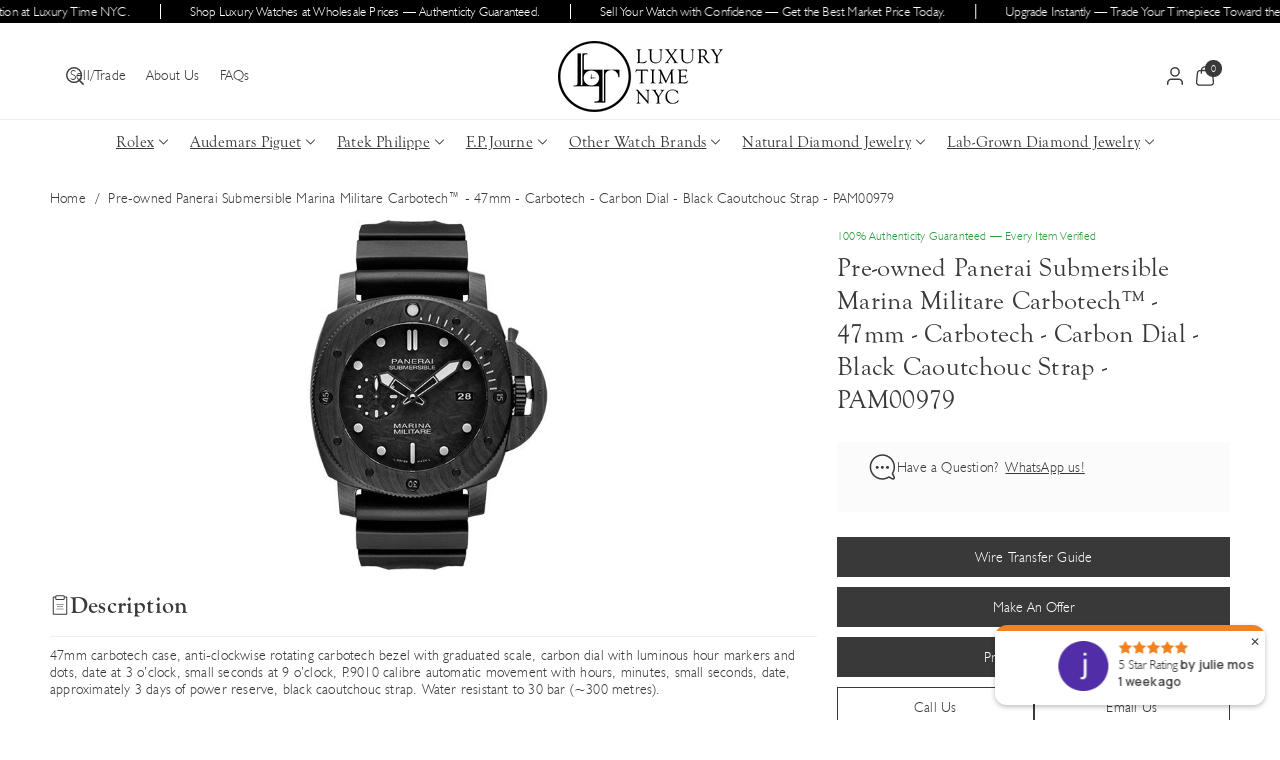

--- FILE ---
content_type: text/html; charset=utf-8
request_url: https://luxurytimenyc.com/products/panerai-submersible-marina-militare-carbotech%E2%84%A2-47mm-carbotech-carbon-dial-black-caoutchouc-strap-pam00979
body_size: 69156
content:
<!doctype html>
<html class="no-js" lang="en">
  <head>
    <meta charset="utf-8">
    <meta http-equiv="X-UA-Compatible" content="IE=edge">
    <meta name="viewport" content="width=device-width,initial-scale=1">
    <link rel="canonical" href="https://luxurytimenyc.com/products/panerai-submersible-marina-militare-carbotech%e2%84%a2-47mm-carbotech-carbon-dial-black-caoutchouc-strap-pam00979">
    <meta name="theme-color" content=""><link rel="icon" type="image/png" href="//luxurytimenyc.com/cdn/shop/files/logo-mobile.png?crop=center&height=32&v=1614928440&width=32"><link rel="preconnect" href="https://fonts.shopifycdn.com" crossorigin><title>
      Pre-owned Panerai Submersible Marina Militare Carbotech™ - 47mm - Carb
 &ndash; Luxury Time NYC</title>

    
      <meta name="description" content="47mm carbotech case, anti-clockwise rotating carbotech bezel with graduated scale, carbon dial with luminous hour markers and dots, date at 3 o’clock, small seconds at 9 o’clock, P.9010 calibre automatic movement with hours, minutes, small seconds, date, approximately 3 days of power reserve, black caoutchouc strap. Wa">
    

    

<meta property="og:site_name" content="Luxury Time NYC">
<meta property="og:url" content="https://luxurytimenyc.com/products/panerai-submersible-marina-militare-carbotech%e2%84%a2-47mm-carbotech-carbon-dial-black-caoutchouc-strap-pam00979">
<meta property="og:title" content="Pre-owned Panerai Submersible Marina Militare Carbotech™ - 47mm - Carb">
<meta property="og:type" content="product">
<meta property="og:description" content="47mm carbotech case, anti-clockwise rotating carbotech bezel with graduated scale, carbon dial with luminous hour markers and dots, date at 3 o’clock, small seconds at 9 o’clock, P.9010 calibre automatic movement with hours, minutes, small seconds, date, approximately 3 days of power reserve, black caoutchouc strap. Wa"><meta property="og:image" content="http://luxurytimenyc.com/cdn/shop/products/panerai-submersible-marina-militare-carbotech-47mm-carbotech-carbon-dial-black-caoutchouc-strap-pam00979-758803.jpg?v=1642192859">
  <meta property="og:image:secure_url" content="https://luxurytimenyc.com/cdn/shop/products/panerai-submersible-marina-militare-carbotech-47mm-carbotech-carbon-dial-black-caoutchouc-strap-pam00979-758803.jpg?v=1642192859">
  <meta property="og:image:width" content="350">
  <meta property="og:image:height" content="500"><meta property="og:price:amount" content="17,070.00">
  <meta property="og:price:currency" content="USD"><meta name="twitter:card" content="summary_large_image">
<meta name="twitter:title" content="Pre-owned Panerai Submersible Marina Militare Carbotech™ - 47mm - Carb">
<meta name="twitter:description" content="47mm carbotech case, anti-clockwise rotating carbotech bezel with graduated scale, carbon dial with luminous hour markers and dots, date at 3 o’clock, small seconds at 9 o’clock, P.9010 calibre automatic movement with hours, minutes, small seconds, date, approximately 3 days of power reserve, black caoutchouc strap. Wa">


    <script src="//luxurytimenyc.com/cdn/shop/t/25/assets/constants.js?v=132983761750457495441765210401" defer="defer"></script>
    <script src="//luxurytimenyc.com/cdn/shop/t/25/assets/pubsub.js?v=158357773527763999511765210401" defer="defer"></script>
    <script src="//luxurytimenyc.com/cdn/shop/t/25/assets/swiper-bundle.js?v=157879371483251419151765210401" defer="defer"></script>
    <script src="//luxurytimenyc.com/cdn/shop/t/25/assets/global.js?v=179940688576775469651765210401" defer="defer"></script>
    <script src="//luxurytimenyc.com/cdn/shop/t/25/assets/product-info.js?v=102841126199888425091765210401" defer="defer"></script>
    <script src="//luxurytimenyc.com/cdn/shop/t/25/assets/product-model.js?v=56285008796734381901765210401" defer></script>
    <script src="//luxurytimenyc.com/cdn/shop/t/25/assets/media-gallery.js?v=26382553531410061501765210401" defer="defer"></script>
    <script src="//luxurytimenyc.com/cdn/shop/t/25/assets/wbcustom.js?v=166238617406583096141765210401" defer="defer"></script><script src="//luxurytimenyc.com/cdn/shop/t/25/assets/animations.js?v=35569182407945732361765210401" defer="defer"></script><script>
if (window.location.search.includes('variant=')) {
  const cleanUrl = window.location.origin + window.location.pathname;
  window.history.replaceState({}, document.title, cleanUrl);
}
</script>

    <script>window.performance && window.performance.mark && window.performance.mark('shopify.content_for_header.start');</script><meta name="google-site-verification" content="r1O4SCvD3g_IiOtf3WcGRK48QMTG_-pyCWeTIQNM4fs">
<meta name="facebook-domain-verification" content="zxcdm7u3lysukwut26ucll43bent7a">
<meta name="facebook-domain-verification" content="duqv57idhif9r7vsiil2hwbetm7rlv">
<meta id="shopify-digital-wallet" name="shopify-digital-wallet" content="/7027327039/digital_wallets/dialog">
<meta name="shopify-checkout-api-token" content="093dd4a5e566fe0d2e941ab3f22ed2ca">
<link rel="alternate" type="application/json+oembed" href="https://luxurytimenyc.com/products/panerai-submersible-marina-militare-carbotech%e2%84%a2-47mm-carbotech-carbon-dial-black-caoutchouc-strap-pam00979.oembed">
<script async="async" src="/checkouts/internal/preloads.js?locale=en-US"></script>
<link rel="preconnect" href="https://shop.app" crossorigin="anonymous">
<script async="async" src="https://shop.app/checkouts/internal/preloads.js?locale=en-US&shop_id=7027327039" crossorigin="anonymous"></script>
<script id="apple-pay-shop-capabilities" type="application/json">{"shopId":7027327039,"countryCode":"US","currencyCode":"USD","merchantCapabilities":["supports3DS"],"merchantId":"gid:\/\/shopify\/Shop\/7027327039","merchantName":"Luxury Time NYC","requiredBillingContactFields":["postalAddress","email","phone"],"requiredShippingContactFields":["postalAddress","email","phone"],"shippingType":"shipping","supportedNetworks":["visa","masterCard","amex","discover","elo","jcb"],"total":{"type":"pending","label":"Luxury Time NYC","amount":"1.00"},"shopifyPaymentsEnabled":true,"supportsSubscriptions":true}</script>
<script id="shopify-features" type="application/json">{"accessToken":"093dd4a5e566fe0d2e941ab3f22ed2ca","betas":["rich-media-storefront-analytics"],"domain":"luxurytimenyc.com","predictiveSearch":true,"shopId":7027327039,"locale":"en"}</script>
<script>var Shopify = Shopify || {};
Shopify.shop = "luxury-time-nyc-inc.myshopify.com";
Shopify.locale = "en";
Shopify.currency = {"active":"USD","rate":"1.0"};
Shopify.country = "US";
Shopify.theme = {"name":"LTNYC Revamp 2026","id":136517615679,"schema_name":"Lyra","schema_version":"1.0.3","theme_store_id":3533,"role":"main"};
Shopify.theme.handle = "null";
Shopify.theme.style = {"id":null,"handle":null};
Shopify.cdnHost = "luxurytimenyc.com/cdn";
Shopify.routes = Shopify.routes || {};
Shopify.routes.root = "/";</script>
<script type="module">!function(o){(o.Shopify=o.Shopify||{}).modules=!0}(window);</script>
<script>!function(o){function n(){var o=[];function n(){o.push(Array.prototype.slice.apply(arguments))}return n.q=o,n}var t=o.Shopify=o.Shopify||{};t.loadFeatures=n(),t.autoloadFeatures=n()}(window);</script>
<script>
  window.ShopifyPay = window.ShopifyPay || {};
  window.ShopifyPay.apiHost = "shop.app\/pay";
  window.ShopifyPay.redirectState = null;
</script>
<script id="shop-js-analytics" type="application/json">{"pageType":"product"}</script>
<script defer="defer" async type="module" src="//luxurytimenyc.com/cdn/shopifycloud/shop-js/modules/v2/client.init-shop-cart-sync_C5BV16lS.en.esm.js"></script>
<script defer="defer" async type="module" src="//luxurytimenyc.com/cdn/shopifycloud/shop-js/modules/v2/chunk.common_CygWptCX.esm.js"></script>
<script type="module">
  await import("//luxurytimenyc.com/cdn/shopifycloud/shop-js/modules/v2/client.init-shop-cart-sync_C5BV16lS.en.esm.js");
await import("//luxurytimenyc.com/cdn/shopifycloud/shop-js/modules/v2/chunk.common_CygWptCX.esm.js");

  window.Shopify.SignInWithShop?.initShopCartSync?.({"fedCMEnabled":true,"windoidEnabled":true});

</script>
<script>
  window.Shopify = window.Shopify || {};
  if (!window.Shopify.featureAssets) window.Shopify.featureAssets = {};
  window.Shopify.featureAssets['shop-js'] = {"shop-cart-sync":["modules/v2/client.shop-cart-sync_ZFArdW7E.en.esm.js","modules/v2/chunk.common_CygWptCX.esm.js"],"init-fed-cm":["modules/v2/client.init-fed-cm_CmiC4vf6.en.esm.js","modules/v2/chunk.common_CygWptCX.esm.js"],"shop-button":["modules/v2/client.shop-button_tlx5R9nI.en.esm.js","modules/v2/chunk.common_CygWptCX.esm.js"],"shop-cash-offers":["modules/v2/client.shop-cash-offers_DOA2yAJr.en.esm.js","modules/v2/chunk.common_CygWptCX.esm.js","modules/v2/chunk.modal_D71HUcav.esm.js"],"init-windoid":["modules/v2/client.init-windoid_sURxWdc1.en.esm.js","modules/v2/chunk.common_CygWptCX.esm.js"],"shop-toast-manager":["modules/v2/client.shop-toast-manager_ClPi3nE9.en.esm.js","modules/v2/chunk.common_CygWptCX.esm.js"],"init-shop-email-lookup-coordinator":["modules/v2/client.init-shop-email-lookup-coordinator_B8hsDcYM.en.esm.js","modules/v2/chunk.common_CygWptCX.esm.js"],"init-shop-cart-sync":["modules/v2/client.init-shop-cart-sync_C5BV16lS.en.esm.js","modules/v2/chunk.common_CygWptCX.esm.js"],"avatar":["modules/v2/client.avatar_BTnouDA3.en.esm.js"],"pay-button":["modules/v2/client.pay-button_FdsNuTd3.en.esm.js","modules/v2/chunk.common_CygWptCX.esm.js"],"init-customer-accounts":["modules/v2/client.init-customer-accounts_DxDtT_ad.en.esm.js","modules/v2/client.shop-login-button_C5VAVYt1.en.esm.js","modules/v2/chunk.common_CygWptCX.esm.js","modules/v2/chunk.modal_D71HUcav.esm.js"],"init-shop-for-new-customer-accounts":["modules/v2/client.init-shop-for-new-customer-accounts_ChsxoAhi.en.esm.js","modules/v2/client.shop-login-button_C5VAVYt1.en.esm.js","modules/v2/chunk.common_CygWptCX.esm.js","modules/v2/chunk.modal_D71HUcav.esm.js"],"shop-login-button":["modules/v2/client.shop-login-button_C5VAVYt1.en.esm.js","modules/v2/chunk.common_CygWptCX.esm.js","modules/v2/chunk.modal_D71HUcav.esm.js"],"init-customer-accounts-sign-up":["modules/v2/client.init-customer-accounts-sign-up_CPSyQ0Tj.en.esm.js","modules/v2/client.shop-login-button_C5VAVYt1.en.esm.js","modules/v2/chunk.common_CygWptCX.esm.js","modules/v2/chunk.modal_D71HUcav.esm.js"],"shop-follow-button":["modules/v2/client.shop-follow-button_Cva4Ekp9.en.esm.js","modules/v2/chunk.common_CygWptCX.esm.js","modules/v2/chunk.modal_D71HUcav.esm.js"],"checkout-modal":["modules/v2/client.checkout-modal_BPM8l0SH.en.esm.js","modules/v2/chunk.common_CygWptCX.esm.js","modules/v2/chunk.modal_D71HUcav.esm.js"],"lead-capture":["modules/v2/client.lead-capture_Bi8yE_yS.en.esm.js","modules/v2/chunk.common_CygWptCX.esm.js","modules/v2/chunk.modal_D71HUcav.esm.js"],"shop-login":["modules/v2/client.shop-login_D6lNrXab.en.esm.js","modules/v2/chunk.common_CygWptCX.esm.js","modules/v2/chunk.modal_D71HUcav.esm.js"],"payment-terms":["modules/v2/client.payment-terms_CZxnsJam.en.esm.js","modules/v2/chunk.common_CygWptCX.esm.js","modules/v2/chunk.modal_D71HUcav.esm.js"]};
</script>
<script>(function() {
  var isLoaded = false;
  function asyncLoad() {
    if (isLoaded) return;
    isLoaded = true;
    var urls = ["\/\/www.powr.io\/powr.js?powr-token=luxury-time-nyc-inc.myshopify.com\u0026external-type=shopify\u0026shop=luxury-time-nyc-inc.myshopify.com","\/\/code.tidio.co\/bgf1jeb1tvscccjfoyolqoxzvy8ji8hn.js?shop=luxury-time-nyc-inc.myshopify.com","https:\/\/d10lpsik1i8c69.cloudfront.net\/w.js?shop=luxury-time-nyc-inc.myshopify.com","https:\/\/cdn.shopify.com\/s\/files\/1\/0070\/2732\/7039\/t\/17\/assets\/globo.formbuilder.init.js?v=1620222980\u0026shop=luxury-time-nyc-inc.myshopify.com","https:\/\/instafeed.nfcube.com\/cdn\/6d6ce9541d5cd900b0212ef1c6a4337c.js?shop=luxury-time-nyc-inc.myshopify.com","https:\/\/cdn.grw.reputon.com\/assets\/widget.js?shop=luxury-time-nyc-inc.myshopify.com","\/\/cdn.shopify.com\/proxy\/935ddbecbff56b81c6750af605dad57346cf737c6d2a18dd27d890155edd2aa0\/storage.googleapis.com\/adnabu-shopify\/online-store\/c33816ff249d43a482682aaa1710234862.min.js?shop=luxury-time-nyc-inc.myshopify.com\u0026sp-cache-control=cHVibGljLCBtYXgtYWdlPTkwMA"];
    for (var i = 0; i < urls.length; i++) {
      var s = document.createElement('script');
      s.type = 'text/javascript';
      s.async = true;
      s.src = urls[i];
      var x = document.getElementsByTagName('script')[0];
      x.parentNode.insertBefore(s, x);
    }
  };
  if(window.attachEvent) {
    window.attachEvent('onload', asyncLoad);
  } else {
    window.addEventListener('load', asyncLoad, false);
  }
})();</script>
<script id="__st">var __st={"a":7027327039,"offset":-18000,"reqid":"8ae31f3c-cc35-4813-8dfe-b60b31752e12-1768601958","pageurl":"luxurytimenyc.com\/products\/panerai-submersible-marina-militare-carbotech%E2%84%A2-47mm-carbotech-carbon-dial-black-caoutchouc-strap-pam00979","u":"0e282b6ba9cd","p":"product","rtyp":"product","rid":6851954638911};</script>
<script>window.ShopifyPaypalV4VisibilityTracking = true;</script>
<script id="captcha-bootstrap">!function(){'use strict';const t='contact',e='account',n='new_comment',o=[[t,t],['blogs',n],['comments',n],[t,'customer']],c=[[e,'customer_login'],[e,'guest_login'],[e,'recover_customer_password'],[e,'create_customer']],r=t=>t.map((([t,e])=>`form[action*='/${t}']:not([data-nocaptcha='true']) input[name='form_type'][value='${e}']`)).join(','),a=t=>()=>t?[...document.querySelectorAll(t)].map((t=>t.form)):[];function s(){const t=[...o],e=r(t);return a(e)}const i='password',u='form_key',d=['recaptcha-v3-token','g-recaptcha-response','h-captcha-response',i],f=()=>{try{return window.sessionStorage}catch{return}},m='__shopify_v',_=t=>t.elements[u];function p(t,e,n=!1){try{const o=window.sessionStorage,c=JSON.parse(o.getItem(e)),{data:r}=function(t){const{data:e,action:n}=t;return t[m]||n?{data:e,action:n}:{data:t,action:n}}(c);for(const[e,n]of Object.entries(r))t.elements[e]&&(t.elements[e].value=n);n&&o.removeItem(e)}catch(o){console.error('form repopulation failed',{error:o})}}const l='form_type',E='cptcha';function T(t){t.dataset[E]=!0}const w=window,h=w.document,L='Shopify',v='ce_forms',y='captcha';let A=!1;((t,e)=>{const n=(g='f06e6c50-85a8-45c8-87d0-21a2b65856fe',I='https://cdn.shopify.com/shopifycloud/storefront-forms-hcaptcha/ce_storefront_forms_captcha_hcaptcha.v1.5.2.iife.js',D={infoText:'Protected by hCaptcha',privacyText:'Privacy',termsText:'Terms'},(t,e,n)=>{const o=w[L][v],c=o.bindForm;if(c)return c(t,g,e,D).then(n);var r;o.q.push([[t,g,e,D],n]),r=I,A||(h.body.append(Object.assign(h.createElement('script'),{id:'captcha-provider',async:!0,src:r})),A=!0)});var g,I,D;w[L]=w[L]||{},w[L][v]=w[L][v]||{},w[L][v].q=[],w[L][y]=w[L][y]||{},w[L][y].protect=function(t,e){n(t,void 0,e),T(t)},Object.freeze(w[L][y]),function(t,e,n,w,h,L){const[v,y,A,g]=function(t,e,n){const i=e?o:[],u=t?c:[],d=[...i,...u],f=r(d),m=r(i),_=r(d.filter((([t,e])=>n.includes(e))));return[a(f),a(m),a(_),s()]}(w,h,L),I=t=>{const e=t.target;return e instanceof HTMLFormElement?e:e&&e.form},D=t=>v().includes(t);t.addEventListener('submit',(t=>{const e=I(t);if(!e)return;const n=D(e)&&!e.dataset.hcaptchaBound&&!e.dataset.recaptchaBound,o=_(e),c=g().includes(e)&&(!o||!o.value);(n||c)&&t.preventDefault(),c&&!n&&(function(t){try{if(!f())return;!function(t){const e=f();if(!e)return;const n=_(t);if(!n)return;const o=n.value;o&&e.removeItem(o)}(t);const e=Array.from(Array(32),(()=>Math.random().toString(36)[2])).join('');!function(t,e){_(t)||t.append(Object.assign(document.createElement('input'),{type:'hidden',name:u})),t.elements[u].value=e}(t,e),function(t,e){const n=f();if(!n)return;const o=[...t.querySelectorAll(`input[type='${i}']`)].map((({name:t})=>t)),c=[...d,...o],r={};for(const[a,s]of new FormData(t).entries())c.includes(a)||(r[a]=s);n.setItem(e,JSON.stringify({[m]:1,action:t.action,data:r}))}(t,e)}catch(e){console.error('failed to persist form',e)}}(e),e.submit())}));const S=(t,e)=>{t&&!t.dataset[E]&&(n(t,e.some((e=>e===t))),T(t))};for(const o of['focusin','change'])t.addEventListener(o,(t=>{const e=I(t);D(e)&&S(e,y())}));const B=e.get('form_key'),M=e.get(l),P=B&&M;t.addEventListener('DOMContentLoaded',(()=>{const t=y();if(P)for(const e of t)e.elements[l].value===M&&p(e,B);[...new Set([...A(),...v().filter((t=>'true'===t.dataset.shopifyCaptcha))])].forEach((e=>S(e,t)))}))}(h,new URLSearchParams(w.location.search),n,t,e,['guest_login'])})(!0,!0)}();</script>
<script integrity="sha256-4kQ18oKyAcykRKYeNunJcIwy7WH5gtpwJnB7kiuLZ1E=" data-source-attribution="shopify.loadfeatures" defer="defer" src="//luxurytimenyc.com/cdn/shopifycloud/storefront/assets/storefront/load_feature-a0a9edcb.js" crossorigin="anonymous"></script>
<script crossorigin="anonymous" defer="defer" src="//luxurytimenyc.com/cdn/shopifycloud/storefront/assets/shopify_pay/storefront-65b4c6d7.js?v=20250812"></script>
<script data-source-attribution="shopify.dynamic_checkout.dynamic.init">var Shopify=Shopify||{};Shopify.PaymentButton=Shopify.PaymentButton||{isStorefrontPortableWallets:!0,init:function(){window.Shopify.PaymentButton.init=function(){};var t=document.createElement("script");t.src="https://luxurytimenyc.com/cdn/shopifycloud/portable-wallets/latest/portable-wallets.en.js",t.type="module",document.head.appendChild(t)}};
</script>
<script data-source-attribution="shopify.dynamic_checkout.buyer_consent">
  function portableWalletsHideBuyerConsent(e){var t=document.getElementById("shopify-buyer-consent"),n=document.getElementById("shopify-subscription-policy-button");t&&n&&(t.classList.add("hidden"),t.setAttribute("aria-hidden","true"),n.removeEventListener("click",e))}function portableWalletsShowBuyerConsent(e){var t=document.getElementById("shopify-buyer-consent"),n=document.getElementById("shopify-subscription-policy-button");t&&n&&(t.classList.remove("hidden"),t.removeAttribute("aria-hidden"),n.addEventListener("click",e))}window.Shopify?.PaymentButton&&(window.Shopify.PaymentButton.hideBuyerConsent=portableWalletsHideBuyerConsent,window.Shopify.PaymentButton.showBuyerConsent=portableWalletsShowBuyerConsent);
</script>
<script data-source-attribution="shopify.dynamic_checkout.cart.bootstrap">document.addEventListener("DOMContentLoaded",(function(){function t(){return document.querySelector("shopify-accelerated-checkout-cart, shopify-accelerated-checkout")}if(t())Shopify.PaymentButton.init();else{new MutationObserver((function(e,n){t()&&(Shopify.PaymentButton.init(),n.disconnect())})).observe(document.body,{childList:!0,subtree:!0})}}));
</script>
<link id="shopify-accelerated-checkout-styles" rel="stylesheet" media="screen" href="https://luxurytimenyc.com/cdn/shopifycloud/portable-wallets/latest/accelerated-checkout-backwards-compat.css" crossorigin="anonymous">
<style id="shopify-accelerated-checkout-cart">
        #shopify-buyer-consent {
  margin-top: 1em;
  display: inline-block;
  width: 100%;
}

#shopify-buyer-consent.hidden {
  display: none;
}

#shopify-subscription-policy-button {
  background: none;
  border: none;
  padding: 0;
  text-decoration: underline;
  font-size: inherit;
  cursor: pointer;
}

#shopify-subscription-policy-button::before {
  box-shadow: none;
}

      </style>
<script id="sections-script" data-sections="header" defer="defer" src="//luxurytimenyc.com/cdn/shop/t/25/compiled_assets/scripts.js?22308"></script>
<script>window.performance && window.performance.mark && window.performance.mark('shopify.content_for_header.end');</script> 

    <style data-shopify>
      @font-face {
  font-family: Montserrat;
  font-weight: 500;
  font-style: normal;
  font-display: swap;
  src: url("//luxurytimenyc.com/cdn/fonts/montserrat/montserrat_n5.07ef3781d9c78c8b93c98419da7ad4fbeebb6635.woff2") format("woff2"),
       url("//luxurytimenyc.com/cdn/fonts/montserrat/montserrat_n5.adf9b4bd8b0e4f55a0b203cdd84512667e0d5e4d.woff") format("woff");
}


      @font-face {
  font-family: Montserrat;
  font-weight: 300;
  font-style: normal;
  font-display: swap;
  src: url("//luxurytimenyc.com/cdn/fonts/montserrat/montserrat_n3.29e699231893fd243e1620595067294bb067ba2a.woff2") format("woff2"),
       url("//luxurytimenyc.com/cdn/fonts/montserrat/montserrat_n3.64ed56f012a53c08a49d49bd7e0c8d2f46119150.woff") format("woff");
}

      @font-face {
  font-family: Montserrat;
  font-weight: 500;
  font-style: normal;
  font-display: swap;
  src: url("//luxurytimenyc.com/cdn/fonts/montserrat/montserrat_n5.07ef3781d9c78c8b93c98419da7ad4fbeebb6635.woff2") format("woff2"),
       url("//luxurytimenyc.com/cdn/fonts/montserrat/montserrat_n5.adf9b4bd8b0e4f55a0b203cdd84512667e0d5e4d.woff") format("woff");
}

      @font-face {
  font-family: Montserrat;
  font-weight: 600;
  font-style: normal;
  font-display: swap;
  src: url("//luxurytimenyc.com/cdn/fonts/montserrat/montserrat_n6.1326b3e84230700ef15b3a29fb520639977513e0.woff2") format("woff2"),
       url("//luxurytimenyc.com/cdn/fonts/montserrat/montserrat_n6.652f051080eb14192330daceed8cd53dfdc5ead9.woff") format("woff");
}

      @font-face {
  font-family: Montserrat;
  font-weight: 700;
  font-style: normal;
  font-display: swap;
  src: url("//luxurytimenyc.com/cdn/fonts/montserrat/montserrat_n7.3c434e22befd5c18a6b4afadb1e3d77c128c7939.woff2") format("woff2"),
       url("//luxurytimenyc.com/cdn/fonts/montserrat/montserrat_n7.5d9fa6e2cae713c8fb539a9876489d86207fe957.woff") format("woff");
}


      @font-face {
  font-family: Montserrat;
  font-weight: 500;
  font-style: italic;
  font-display: swap;
  src: url("//luxurytimenyc.com/cdn/fonts/montserrat/montserrat_i5.d3a783eb0cc26f2fda1e99d1dfec3ebaea1dc164.woff2") format("woff2"),
       url("//luxurytimenyc.com/cdn/fonts/montserrat/montserrat_i5.76d414ea3d56bb79ef992a9c62dce2e9063bc062.woff") format("woff");
}

      @font-face {
  font-family: Montserrat;
  font-weight: 700;
  font-style: italic;
  font-display: swap;
  src: url("//luxurytimenyc.com/cdn/fonts/montserrat/montserrat_i7.a0d4a463df4f146567d871890ffb3c80408e7732.woff2") format("woff2"),
       url("//luxurytimenyc.com/cdn/fonts/montserrat/montserrat_i7.f6ec9f2a0681acc6f8152c40921d2a4d2e1a2c78.woff") format("woff");
}

      @font-face {
  font-family: "Playfair Display";
  font-weight: 500;
  font-style: normal;
  font-display: swap;
  src: url("//luxurytimenyc.com/cdn/fonts/playfair_display/playfairdisplay_n5.6d96c6c4ac11fa0f6466bea3ceb706b13b60121f.woff2") format("woff2"),
       url("//luxurytimenyc.com/cdn/fonts/playfair_display/playfairdisplay_n5.243754f603c104a858dcf4ebe73445104040a1bf.woff") format("woff");
}


      
        :root,
        .color-background-1 {
          --color-background: 255,255,255;
        
          --gradient-background: #ffffff;
        

        

        --color-body-background: 255,255,255;


        --color-input-border: 238,238,238;
        --color-link-hover: 0,0,0;


        --color-foreground: 57,57,57;
        --color-background-contrast: 191,191,191;


        --color-button: 57,57,57;
        --color-button-text: 255,255,255;


        --color-button-hover: 0,0,0;
        --color-button-text-hover: 255,255,255;


        --color-secondary-button: 255,255,255;
        --color-secondary-button-text: 57,57,57;

        --color-link: 57,57,57;

        --color-badge-foreground: 57,57,57;
        --color-badge-background: 255,255,255;
        --color-badge-border: 57,57,57;
        --payment-terms-background-color: rgb(255 255 255);
      }
      
        
        .color-inverse {
          --color-background: 164,62,53;
        
          --gradient-background: #a43e35;
        

        

        --color-body-background: 255,255,255;


        --color-input-border: 238,238,238;
        --color-link-hover: 247,241,244;


        --color-foreground: 255,255,255;
        --color-background-contrast: 68,26,22;


        --color-button: 247,241,244;
        --color-button-text: 51,51,51;


        --color-button-hover: 255,255,255;
        --color-button-text-hover: 51,51,51;


        --color-secondary-button: 164,62,53;
        --color-secondary-button-text: 247,241,244;

        --color-link: 247,241,244;

        --color-badge-foreground: 255,255,255;
        --color-badge-background: 164,62,53;
        --color-badge-border: 255,255,255;
        --payment-terms-background-color: rgb(164 62 53);
      }
      
        
        .color-accent-1 {
          --color-background: 253,253,253;
        
          --gradient-background: #fdfdfd;
        

        

        --color-body-background: 255,255,255;


        --color-input-border: 238,238,238;
        --color-link-hover: 0,0,0;


        --color-foreground: 57,57,57;
        --color-background-contrast: 189,189,189;


        --color-button: 57,57,57;
        --color-button-text: 255,255,255;


        --color-button-hover: 0,0,0;
        --color-button-text-hover: 255,255,255;


        --color-secondary-button: 253,253,253;
        --color-secondary-button-text: 57,57,57;

        --color-link: 57,57,57;

        --color-badge-foreground: 57,57,57;
        --color-badge-background: 253,253,253;
        --color-badge-border: 57,57,57;
        --payment-terms-background-color: rgb(253 253 253);
      }
      
        
        .color-accent-2 {
          --color-background: 247,241,244;
        
          --gradient-background: #f7f1f4;
        

        

        --color-body-background: 255,255,255;


        --color-input-border: 238,238,238;
        --color-link-hover: 0,0,0;


        --color-foreground: 57,57,57;
        --color-background-contrast: 201,160,180;


        --color-button: 57,57,57;
        --color-button-text: 255,255,255;


        --color-button-hover: 57,57,57;
        --color-button-text-hover: 255,255,255;


        --color-secondary-button: 247,241,244;
        --color-secondary-button-text: 57,57,57;

        --color-link: 57,57,57;

        --color-badge-foreground: 57,57,57;
        --color-badge-background: 247,241,244;
        --color-badge-border: 57,57,57;
        --payment-terms-background-color: rgb(247 241 244);
      }
      
        
        .color-scheme-a3b69aec-c1aa-470c-84dd-fb0e34b00375 {
          --color-background: 255,255,255;
        
          --gradient-background: #ffffff;
        

        

        --color-body-background: 255,255,255;


        --color-input-border: 238,238,238;
        --color-link-hover: 42,52,57;


        --color-foreground: 57,57,57;
        --color-background-contrast: 191,191,191;


        --color-button: 57,57,57;
        --color-button-text: 255,255,255;


        --color-button-hover: 0,0,0;
        --color-button-text-hover: 255,255,255;


        --color-secondary-button: 255,255,255;
        --color-secondary-button-text: 57,57,57;

        --color-link: 57,57,57;

        --color-badge-foreground: 57,57,57;
        --color-badge-background: 255,255,255;
        --color-badge-border: 57,57,57;
        --payment-terms-background-color: rgb(255 255 255);
      }
      
        
        .color-scheme-1857b60b-c0db-4e6f-aaa6-408d731e263a {
          --color-background: 0,0,0;
        
          --gradient-background: #000000;
        

        

        --color-body-background: 255,255,255;


        --color-input-border: 238,238,238;
        --color-link-hover: 0,0,0;


        --color-foreground: 255,255,255;
        --color-background-contrast: 128,128,128;


        --color-button: 255,255,255;
        --color-button-text: 0,0,0;


        --color-button-hover: 247,241,244;
        --color-button-text-hover: 0,0,0;


        --color-secondary-button: 0,0,0;
        --color-secondary-button-text: 255,255,255;

        --color-link: 255,255,255;

        --color-badge-foreground: 255,255,255;
        --color-badge-background: 0,0,0;
        --color-badge-border: 255,255,255;
        --payment-terms-background-color: rgb(0 0 0);
      }
      
        
        .color-scheme-9259e821-22d7-4c47-9ae2-b4dbb6476ae5 {
          --color-background: 255,255,255;
        
          --gradient-background: #ffffff;
        

        

        --color-body-background: 255,255,255;


        --color-input-border: 238,238,238;
        --color-link-hover: 0,0,0;


        --color-foreground: 57,57,57;
        --color-background-contrast: 191,191,191;


        --color-button: 57,57,57;
        --color-button-text: 255,255,255;


        --color-button-hover: 0,0,0;
        --color-button-text-hover: 255,255,255;


        --color-secondary-button: 255,255,255;
        --color-secondary-button-text: 57,57,57;

        --color-link: 57,57,57;

        --color-badge-foreground: 57,57,57;
        --color-badge-background: 255,255,255;
        --color-badge-border: 57,57,57;
        --payment-terms-background-color: rgb(255 255 255);
      }
      

      body, .color-background-1, .color-inverse, .color-accent-1, .color-accent-2, .color-scheme-a3b69aec-c1aa-470c-84dd-fb0e34b00375, .color-scheme-1857b60b-c0db-4e6f-aaa6-408d731e263a, .color-scheme-9259e821-22d7-4c47-9ae2-b4dbb6476ae5 {
        color: rgba(var(--color-foreground));
        background-color: rgb(var(--color-background));
      }

      :root {
        --black-color: 0,0,0;
        --font-body-family: Montserrat, sans-serif;
        --font-body-style: normal;
        --font-body-weight: 500;
        --font-body-weight-light: 300;
        --font-body-weight-medium: 600;
        --font-body-weight-semibold: 700;
        --font-body-weight-bold: 800;

        --font-heading-family: "Playfair Display", serif;
        --font-heading-style: normal;
        --font-heading-weight: 500;

        --font-head-spacing: 0.3px;
        --font-body-spacing: 0.2px;

        --font-body-scale: 1.0;
        --font-heading-scale: 1.0;

        --page-width: 170rem;
        --page-width-margin: 0rem;

        
        --collection-card-text-alignment: ;

        --spacing-sections-desktop: 0px;
        --spacing-sections-mobile: 0px;

        --grid-desktop-vertical-spacing: 20px;
        --grid-desktop-horizontal-spacing: 20px;
        --grid-mobile-vertical-spacing: 10px;
        --grid-mobile-horizontal-spacing: 10px;


        --image-radius: 0px;
        
        --content-radius: 0px;
        
        --buttons-radius: 0px;
        --button-text-style: capitalize;

        --inputs-radius: 0px;

        --variant-radius: 0px;
        --variantpill-radius: 0px;

        --popup-radius: 0px;

        --carousel-radius: 0px;

        --badge-corner-radius: 0.0rem;
        --badge-text-size: 12px;

        --sale-bg-color: rgba(0,0,0,0);
        --sale-text-color: #e30000;
        
        --sold-bg-color: rgba(0,0,0,0);
        --sold-text-color: #777777;

        --new-bg-color: rgba(0,0,0,0);
        --new-text-color: #2e9b3f;

        --card-price-color: #eb0a00;
        --card-heading-transform: none;
      }

      *,
      *::before,
      *::after {
        box-sizing: inherit;
      }

      html {
        box-sizing: border-box;
        font-size: calc(var(--font-body-scale) * 62.5%);
        height: 100%;
      }

      body {
        grid-template-columns: 100%;
        min-height: 100%;
        margin: 0;
        font-size: calc(var(--font-body-scale) * 14px);
        letter-spacing: var(--font-body-spacing);
        line-height: calc(1 + 0.8 / var(--font-body-scale));
        font-family: var(--font-body-family);
        font-style: var(--font-body-style);
        font-weight: var(--font-body-weight);
        color: rgb(var(--color-foreground));
        background: rgb(var(--color-body-background));
      }
    </style>
    <link rel="stylesheet" href="https://use.typekit.net/ipy7vwk.css">
    <link rel="preload" as="style" href="//luxurytimenyc.com/cdn/shop/t/25/assets/base.css?v=106031476522189281091767804665">
    <link href="//luxurytimenyc.com/cdn/shop/t/25/assets/base.css?v=106031476522189281091767804665" rel="stylesheet" type="text/css" media="all" />
    
<link rel="preload" as="font" href="//luxurytimenyc.com/cdn/fonts/montserrat/montserrat_n5.07ef3781d9c78c8b93c98419da7ad4fbeebb6635.woff2" type="font/woff2" crossorigin><link rel="preload" as="font" href="//luxurytimenyc.com/cdn/fonts/playfair_display/playfairdisplay_n5.6d96c6c4ac11fa0f6466bea3ceb706b13b60121f.woff2" type="font/woff2" crossorigin><script src="//luxurytimenyc.com/cdn/shop/t/25/assets/localization-form.js?v=23713228003822294711765210401" defer="defer"></script><link href="//luxurytimenyc.com/cdn/shop/t/25/assets/swiper-bundle.css?v=47450014195597105141765210401" rel="stylesheet" type="text/css" media="all" />

    <script>
      document.documentElement.className = document.documentElement.className.replace('no-js', 'js');
      if (Shopify.designMode) {
        document.documentElement.classList.add('shopify-design-mode');
      }
    </script>
  <!-- BEGIN app block: shopify://apps/instafeed/blocks/head-block/c447db20-095d-4a10-9725-b5977662c9d5 --><link rel="preconnect" href="https://cdn.nfcube.com/">
<link rel="preconnect" href="https://scontent.cdninstagram.com/">






<!-- END app block --><!-- BEGIN app block: shopify://apps/powerful-form-builder/blocks/app-embed/e4bcb1eb-35b2-42e6-bc37-bfe0e1542c9d --><script type="text/javascript" hs-ignore data-cookieconsent="ignore">
  var Globo = Globo || {};
  var globoFormbuilderRecaptchaInit = function(){};
  var globoFormbuilderHcaptchaInit = function(){};
  window.Globo.FormBuilder = window.Globo.FormBuilder || {};
  window.Globo.FormBuilder.shop = {"configuration":{"money_format":"${{amount}}"},"pricing":{"features":{"bulkOrderForm":true,"cartForm":true,"fileUpload":30,"removeCopyright":true,"restrictedEmailDomains":true,"metrics":true}},"settings":{"copyright":"Powered by Globo <a href=\"https://apps.shopify.com/form-builder-contact-form\" target=\"_blank\">Contact Form</a>","hideWaterMark":false,"reCaptcha":{"recaptchaType":"v2","siteKey":false,"languageCode":"en"},"hCaptcha":{"siteKey":false},"scrollTop":false,"customCssCode":"","customCssEnabled":false,"additionalColumns":[]},"encryption_form_id":0,"url":"https://form.globo.io/","CDN_URL":"https://dxo9oalx9qc1s.cloudfront.net","app_id":"1783207"};

  if(window.Globo.FormBuilder.shop.settings.customCssEnabled && window.Globo.FormBuilder.shop.settings.customCssCode){
    const customStyle = document.createElement('style');
    customStyle.type = 'text/css';
    customStyle.innerHTML = window.Globo.FormBuilder.shop.settings.customCssCode;
    document.head.appendChild(customStyle);
  }

  window.Globo.FormBuilder.forms = [];
    
      
      
      
      window.Globo.FormBuilder.forms[10976] = {"10976":{"elements":[{"id":"group-1","type":"group","label":"Page 1","description":"","elements":[{"id":"number","type":"number","label":"Price","placeholder":"","description":"","limitCharacters":false,"characters":100,"required":true,"columnWidth":100},{"id":"name","type":"name","label":"Name","placeholder":"Name","description":"","limitCharacters":false,"characters":100,"required":true,"columnWidth":100},{"id":"email","type":"email","label":"Email","placeholder":"Email","description":"","limitCharacters":false,"characters":100,"required":true,"columnWidth":100},{"id":"phone","type":"phone","label":"Phone","placeholder":"Phone Number ","description":"","limitCharacters":false,"characters":100,"required":true,"columnWidth":100},{"id":"textarea","type":"textarea","label":"Offer Note (Optional)","placeholder":"Offer Note (Optional)","description":"","limitCharacters":false,"characters":100,"required":false,"columnWidth":100}]}],"errorMessage":{"required":"Please fill in field","invalid":"Invalid","invalidName":"Invalid name","invalidEmail":"Invalid email","invalidURL":"Invalid URL","invalidPhone":"Invalid phone","invalidNumber":"Invalid number","invalidPassword":"Invalid password","confirmPasswordNotMatch":"The password and confirmation password do not match","customerAlreadyExists":"Customer already exists","fileSizeLimit":"File size limit exceeded","fileNotAllowed":"File extension not allowed","requiredCaptcha":"Please, enter the captcha","requiredProducts":"Please select product","limitQuantity":"The number of products left in stock has been exceeded","otherError":"Something went wrong, please try again"},"appearance":{"layout":"default","width":600,"style":"flat","mainColor":"rgba(0,0,0,1)","headingColor":"#000","labelColor":"#000","descriptionColor":"#6c757d","optionColor":"#000","background":"none","backgroundColor":"#FFF","backgroundImage":"","backgroundImageAlignment":"middle","floatingIcon":"\u003csvg aria-hidden=\"true\" focusable=\"false\" data-prefix=\"far\" data-icon=\"envelope\" class=\"svg-inline--fa fa-envelope fa-w-16\" role=\"img\" xmlns=\"http:\/\/www.w3.org\/2000\/svg\" viewBox=\"0 0 512 512\"\u003e\u003cpath fill=\"currentColor\" d=\"M464 64H48C21.49 64 0 85.49 0 112v288c0 26.51 21.49 48 48 48h416c26.51 0 48-21.49 48-48V112c0-26.51-21.49-48-48-48zm0 48v40.805c-22.422 18.259-58.168 46.651-134.587 106.49-16.841 13.247-50.201 45.072-73.413 44.701-23.208.375-56.579-31.459-73.413-44.701C106.18 199.465 70.425 171.067 48 152.805V112h416zM48 400V214.398c22.914 18.251 55.409 43.862 104.938 82.646 21.857 17.205 60.134 55.186 103.062 54.955 42.717.231 80.509-37.199 103.053-54.947 49.528-38.783 82.032-64.401 104.947-82.653V400H48z\"\u003e\u003c\/path\u003e\u003c\/svg\u003e","floatingText":"","displayOnAllPage":false,"position":"bottom right","formType":"normalForm","colorScheme":{"solidButton":{"red":0,"green":0,"blue":0},"solidButtonLabel":{"red":255,"green":255,"blue":255},"text":{"red":0,"green":0,"blue":0},"outlineButton":{"red":0,"green":0,"blue":0},"background":null},"fontSize":"medium","popup_trigger":{"after_scrolling":false,"after_timer":false,"on_exit_intent":false},"theme_design":true},"afterSubmit":{"action":"clearForm","message":"\u003ch4\u003e\u003cspan\u003eThank you for getting in touch!\u0026nbsp;\u003c\/span\u003e\u003c\/h4\u003e\u003cp\u003e\u003cbr\u003e\u003c\/p\u003e\u003cp\u003eWe appreciate you contacting us. One of our colleagues will get back in touch with you soon!\u003c\/p\u003e\u003cp\u003e\u003cbr\u003e\u003c\/p\u003e\u003cp\u003eHave a great day!\u003c\/p\u003e","redirectUrl":"","enableGa":false,"gaEventCategory":"Form Builder by Globo","gaEventAction":"Submit","gaEventLabel":"Contact us form","enableFpx":false,"fpxTrackerName":""},"footer":{"description":"","previousText":"Previous","nextText":"Next","submitText":"Submit","submitFullWidth":true,"submitAlignment":"left"},"header":{"active":false,"title":"Make an Offer","description":"\u003cp\u003eTo make an offer please complete the form below.\u003c\/p\u003e"},"isStepByStepForm":true,"publish":{"publishType":"embedCode","embedCode":"\u003cdiv class=\"globo-formbuilder\" data-id=\"\"\u003e\u003c\/div\u003e","shortCode":"\u003cdiv class=\"globo-formbuilder\" data-id=\"\"\u003e\u003c\/div\u003e","lightbox":"\u003cdiv class=\"globo-formbuilder\" data-id=\"\"\u003e\u003c\/div\u003e","enableAddShortCode":false,"selectPage":"index","selectPositionOnPage":"top","selectTime":"forever","setCookie":"1"},"reCaptcha":{"enable":false},"html":"\n\u003cdiv class=\"globo-form default-form globo-form-id-10976 \" data-locale=\"en\" \u003e\n\n\u003cstyle\u003e\n\n\n    :root .globo-form-app[data-id=\"10976\"]{\n        \n        --gfb-color-solidButton: 0,0,0;\n        --gfb-color-solidButtonColor: rgb(var(--gfb-color-solidButton));\n        --gfb-color-solidButtonLabel: 255,255,255;\n        --gfb-color-solidButtonLabelColor: rgb(var(--gfb-color-solidButtonLabel));\n        --gfb-color-text: 0,0,0;\n        --gfb-color-textColor: rgb(var(--gfb-color-text));\n        --gfb-color-outlineButton: 0,0,0;\n        --gfb-color-outlineButtonColor: rgb(var(--gfb-color-outlineButton));\n        --gfb-color-background: ,,;\n        --gfb-color-backgroundColor: rgb(var(--gfb-color-background));\n        \n        --gfb-main-color: rgba(0,0,0,1);\n        --gfb-primary-color: var(--gfb-color-solidButtonColor, var(--gfb-main-color));\n        --gfb-primary-text-color: var(--gfb-color-solidButtonLabelColor, #FFF);\n        --gfb-form-width: 600px;\n        --gfb-font-family: inherit;\n        --gfb-font-style: inherit;\n        --gfb--image: 40%;\n        --gfb-image-ratio-draft: var(--gfb--image);\n        --gfb-image-ratio: var(--gfb-image-ratio-draft);\n        \n        --gfb-bg-temp-color: #FFF;\n        --gfb-bg-position: middle;\n        \n        --gfb-bg-color: var(--gfb-color-backgroundColor, var(--gfb-bg-temp-color));\n        \n    }\n    \n.globo-form-id-10976 .globo-form-app{\n    max-width: 600px;\n    width: -webkit-fill-available;\n    \n    background-color: unset;\n    \n    \n}\n\n.globo-form-id-10976 .globo-form-app .globo-heading{\n    color: var(--gfb-color-textColor, #000)\n}\n\n\n\n.globo-form-id-10976 .globo-form-app .globo-description,\n.globo-form-id-10976 .globo-form-app .header .globo-description{\n    --gfb-color-description: rgba(var(--gfb-color-text), 0.8);\n    color: var(--gfb-color-description, #6c757d);\n}\n.globo-form-id-10976 .globo-form-app .globo-label,\n.globo-form-id-10976 .globo-form-app .globo-form-control label.globo-label,\n.globo-form-id-10976 .globo-form-app .globo-form-control label.globo-label span.label-content{\n    color: var(--gfb-color-textColor, #000);\n    text-align: left !important;\n}\n.globo-form-id-10976 .globo-form-app .globo-label.globo-position-label{\n    height: 20px !important;\n}\n.globo-form-id-10976 .globo-form-app .globo-form-control .help-text.globo-description,\n.globo-form-id-10976 .globo-form-app .globo-form-control span.globo-description{\n    --gfb-color-description: rgba(var(--gfb-color-text), 0.8);\n    color: var(--gfb-color-description, #6c757d);\n}\n.globo-form-id-10976 .globo-form-app .globo-form-control .checkbox-wrapper .globo-option,\n.globo-form-id-10976 .globo-form-app .globo-form-control .radio-wrapper .globo-option\n{\n    color: var(--gfb-color-textColor, #000);\n}\n.globo-form-id-10976 .globo-form-app .footer,\n.globo-form-id-10976 .globo-form-app .gfb__footer{\n    text-align:left;\n}\n.globo-form-id-10976 .globo-form-app .footer button,\n.globo-form-id-10976 .globo-form-app .gfb__footer button{\n    border:1px solid var(--gfb-primary-color);\n    \n        width:100%;\n    \n}\n.globo-form-id-10976 .globo-form-app .footer button.submit,\n.globo-form-id-10976 .globo-form-app .gfb__footer button.submit\n.globo-form-id-10976 .globo-form-app .footer button.checkout,\n.globo-form-id-10976 .globo-form-app .gfb__footer button.checkout,\n.globo-form-id-10976 .globo-form-app .footer button.action.loading .spinner,\n.globo-form-id-10976 .globo-form-app .gfb__footer button.action.loading .spinner{\n    background-color: var(--gfb-primary-color);\n    color : #ffffff;\n}\n.globo-form-id-10976 .globo-form-app .globo-form-control .star-rating\u003efieldset:not(:checked)\u003elabel:before {\n    content: url('data:image\/svg+xml; utf8, \u003csvg aria-hidden=\"true\" focusable=\"false\" data-prefix=\"far\" data-icon=\"star\" class=\"svg-inline--fa fa-star fa-w-18\" role=\"img\" xmlns=\"http:\/\/www.w3.org\/2000\/svg\" viewBox=\"0 0 576 512\"\u003e\u003cpath fill=\"rgba(0,0,0,1)\" d=\"M528.1 171.5L382 150.2 316.7 17.8c-11.7-23.6-45.6-23.9-57.4 0L194 150.2 47.9 171.5c-26.2 3.8-36.7 36.1-17.7 54.6l105.7 103-25 145.5c-4.5 26.3 23.2 46 46.4 33.7L288 439.6l130.7 68.7c23.2 12.2 50.9-7.4 46.4-33.7l-25-145.5 105.7-103c19-18.5 8.5-50.8-17.7-54.6zM388.6 312.3l23.7 138.4L288 385.4l-124.3 65.3 23.7-138.4-100.6-98 139-20.2 62.2-126 62.2 126 139 20.2-100.6 98z\"\u003e\u003c\/path\u003e\u003c\/svg\u003e');\n}\n.globo-form-id-10976 .globo-form-app .globo-form-control .star-rating\u003efieldset\u003einput:checked ~ label:before {\n    content: url('data:image\/svg+xml; utf8, \u003csvg aria-hidden=\"true\" focusable=\"false\" data-prefix=\"fas\" data-icon=\"star\" class=\"svg-inline--fa fa-star fa-w-18\" role=\"img\" xmlns=\"http:\/\/www.w3.org\/2000\/svg\" viewBox=\"0 0 576 512\"\u003e\u003cpath fill=\"rgba(0,0,0,1)\" d=\"M259.3 17.8L194 150.2 47.9 171.5c-26.2 3.8-36.7 36.1-17.7 54.6l105.7 103-25 145.5c-4.5 26.3 23.2 46 46.4 33.7L288 439.6l130.7 68.7c23.2 12.2 50.9-7.4 46.4-33.7l-25-145.5 105.7-103c19-18.5 8.5-50.8-17.7-54.6L382 150.2 316.7 17.8c-11.7-23.6-45.6-23.9-57.4 0z\"\u003e\u003c\/path\u003e\u003c\/svg\u003e');\n}\n.globo-form-id-10976 .globo-form-app .globo-form-control .star-rating\u003efieldset:not(:checked)\u003elabel:hover:before,\n.globo-form-id-10976 .globo-form-app .globo-form-control .star-rating\u003efieldset:not(:checked)\u003elabel:hover ~ label:before{\n    content : url('data:image\/svg+xml; utf8, \u003csvg aria-hidden=\"true\" focusable=\"false\" data-prefix=\"fas\" data-icon=\"star\" class=\"svg-inline--fa fa-star fa-w-18\" role=\"img\" xmlns=\"http:\/\/www.w3.org\/2000\/svg\" viewBox=\"0 0 576 512\"\u003e\u003cpath fill=\"rgba(0,0,0,1)\" d=\"M259.3 17.8L194 150.2 47.9 171.5c-26.2 3.8-36.7 36.1-17.7 54.6l105.7 103-25 145.5c-4.5 26.3 23.2 46 46.4 33.7L288 439.6l130.7 68.7c23.2 12.2 50.9-7.4 46.4-33.7l-25-145.5 105.7-103c19-18.5 8.5-50.8-17.7-54.6L382 150.2 316.7 17.8c-11.7-23.6-45.6-23.9-57.4 0z\"\u003e\u003c\/path\u003e\u003c\/svg\u003e')\n}\n.globo-form-id-10976 .globo-form-app .globo-form-control .checkbox-wrapper .checkbox-input:checked ~ .checkbox-label:before {\n    border-color: var(--gfb-primary-color);\n    box-shadow: 0 4px 6px rgba(50,50,93,0.11), 0 1px 3px rgba(0,0,0,0.08);\n    background-color: var(--gfb-primary-color);\n}\n.globo-form-id-10976 .globo-form-app .step.-completed .step__number,\n.globo-form-id-10976 .globo-form-app .line.-progress,\n.globo-form-id-10976 .globo-form-app .line.-start{\n    background-color: var(--gfb-primary-color);\n}\n.globo-form-id-10976 .globo-form-app .checkmark__check,\n.globo-form-id-10976 .globo-form-app .checkmark__circle{\n    stroke: var(--gfb-primary-color);\n}\n.globo-form-id-10976 .floating-button{\n    background-color: var(--gfb-primary-color);\n}\n.globo-form-id-10976 .globo-form-app .globo-form-control .checkbox-wrapper .checkbox-input ~ .checkbox-label:before,\n.globo-form-app .globo-form-control .radio-wrapper .radio-input ~ .radio-label:after{\n    border-color : var(--gfb-primary-color);\n}\n.globo-form-id-10976 .flatpickr-day.selected, \n.globo-form-id-10976 .flatpickr-day.startRange, \n.globo-form-id-10976 .flatpickr-day.endRange, \n.globo-form-id-10976 .flatpickr-day.selected.inRange, \n.globo-form-id-10976 .flatpickr-day.startRange.inRange, \n.globo-form-id-10976 .flatpickr-day.endRange.inRange, \n.globo-form-id-10976 .flatpickr-day.selected:focus, \n.globo-form-id-10976 .flatpickr-day.startRange:focus, \n.globo-form-id-10976 .flatpickr-day.endRange:focus, \n.globo-form-id-10976 .flatpickr-day.selected:hover, \n.globo-form-id-10976 .flatpickr-day.startRange:hover, \n.globo-form-id-10976 .flatpickr-day.endRange:hover, \n.globo-form-id-10976 .flatpickr-day.selected.prevMonthDay, \n.globo-form-id-10976 .flatpickr-day.startRange.prevMonthDay, \n.globo-form-id-10976 .flatpickr-day.endRange.prevMonthDay, \n.globo-form-id-10976 .flatpickr-day.selected.nextMonthDay, \n.globo-form-id-10976 .flatpickr-day.startRange.nextMonthDay, \n.globo-form-id-10976 .flatpickr-day.endRange.nextMonthDay {\n    background: var(--gfb-primary-color);\n    border-color: var(--gfb-primary-color);\n}\n.globo-form-id-10976 .globo-paragraph {\n    background: ;\n    color: var(--gfb-color-textColor, );\n    width: 100%!important;\n}\n\n\u003c\/style\u003e\n\n\n\n\n\u003cdiv class=\"globo-form-app default-layout gfb-style-flat  gfb-font-size-medium\" data-id=10976\u003e\n    \n    \u003cdiv class=\"header dismiss hidden\" onclick=\"Globo.FormBuilder.closeModalForm(this)\"\u003e\n        \u003csvg width=20 height=20 viewBox=\"0 0 20 20\" class=\"\" focusable=\"false\" aria-hidden=\"true\"\u003e\u003cpath d=\"M11.414 10l4.293-4.293a.999.999 0 1 0-1.414-1.414L10 8.586 5.707 4.293a.999.999 0 1 0-1.414 1.414L8.586 10l-4.293 4.293a.999.999 0 1 0 1.414 1.414L10 11.414l4.293 4.293a.997.997 0 0 0 1.414 0 .999.999 0 0 0 0-1.414L11.414 10z\" fill-rule=\"evenodd\"\u003e\u003c\/path\u003e\u003c\/svg\u003e\n    \u003c\/div\u003e\n    \u003cform class=\"g-container\" novalidate action=\"https:\/\/form.globosoftware.net\/api\/front\/form\/10976\/send\" method=\"POST\" enctype=\"multipart\/form-data\" data-id=10976\u003e\n        \n            \n        \n        \n            \u003cdiv class=\"globo-formbuilder-wizard\" data-id=10976\u003e\n                \u003cdiv class=\"wizard__content\"\u003e\n                    \u003cheader class=\"wizard__header\"\u003e\n                        \u003cdiv class=\"wizard__steps\"\u003e\n                        \u003cnav class=\"steps hidden\"\u003e\n                            \n                            \n                                \n                            \n                            \n                                \n                                \n                                \n                                \n                                \u003cdiv class=\"step last \" data-element-id=\"group-1\"  data-step=\"0\" \u003e\n                                    \u003cdiv class=\"step__content\"\u003e\n                                        \u003cp class=\"step__number\"\u003e\u003c\/p\u003e\n                                        \u003csvg class=\"checkmark\" xmlns=\"http:\/\/www.w3.org\/2000\/svg\" width=52 height=52 viewBox=\"0 0 52 52\"\u003e\n                                            \u003ccircle class=\"checkmark__circle\" cx=\"26\" cy=\"26\" r=\"25\" fill=\"none\"\/\u003e\n                                            \u003cpath class=\"checkmark__check\" fill=\"none\" d=\"M14.1 27.2l7.1 7.2 16.7-16.8\"\/\u003e\n                                        \u003c\/svg\u003e\n                                        \u003cdiv class=\"lines\"\u003e\n                                            \n                                                \u003cdiv class=\"line -start\"\u003e\u003c\/div\u003e\n                                            \n                                            \u003cdiv class=\"line -background\"\u003e\n                                            \u003c\/div\u003e\n                                            \u003cdiv class=\"line -progress\"\u003e\n                                            \u003c\/div\u003e\n                                        \u003c\/div\u003e  \n                                    \u003c\/div\u003e\n                                \u003c\/div\u003e\n                            \n                        \u003c\/nav\u003e\n                        \u003c\/div\u003e\n                    \u003c\/header\u003e\n                    \u003cdiv class=\"panels\"\u003e\n                        \n                        \n                        \n                        \n                        \u003cdiv class=\"panel \" data-element-id=\"group-1\" data-id=10976  data-step=\"0\" style=\"padding-top:0\"\u003e\n                            \n                                \n                                    \n\n\n\n\n\n\n\n\n\n\n\n\n\n\n\n    \n\n\n\n\n\n\n\u003cdiv class=\"globo-form-control layout-1-column \"  data-type='number'\u003e\n    \n\u003clabel for=\"10976-number\" class=\"flat-label globo-label gfb__label-v2 \"\u003e\n    \u003cspan class=\"label-content\" data-label=\"Price\"\u003ePrice\u003c\/span\u003e\n    \n        \u003cspan\u003e\u003c\/span\u003e\n    \n\u003c\/label\u003e\n\n    \u003cdiv class=\"globo-form-input\"\u003e\n        \n        \n        \u003cinput type=\"number\"  class=\"flat-input\" id=\"10976-number\" name=\"number\" placeholder=\"\" presence  onKeyPress=\"if(this.value.length == 100) return false;\" onChange=\"if(this.value.length \u003e 100) this.value = this.value - 1\" \u003e\n    \u003c\/div\u003e\n    \n    \u003csmall class=\"messages\"\u003e\u003c\/small\u003e\n\u003c\/div\u003e\n\n\n                                \n                                    \n\n\n\n\n\n\n\n\n\n\n\n\n\n\n\n    \n\n\n\n\n\n\n\u003cdiv class=\"globo-form-control layout-1-column \"  data-type='name'\u003e\n\n\u003clabel for=\"10976-name\" class=\"flat-label globo-label gfb__label-v2 \"\u003e\n    \u003cspan class=\"label-content\" data-label=\"Name\"\u003eName\u003c\/span\u003e\n    \n        \u003cspan\u003e\u003c\/span\u003e\n    \n\u003c\/label\u003e\n\n    \u003cdiv class=\"globo-form-input\"\u003e\n        \n        \n        \u003cinput type=\"text\"  data-type=\"name\" class=\"flat-input\" id=\"10976-name\" name=\"name\" placeholder=\"Name\" presence  \u003e\n    \u003c\/div\u003e\n    \n    \u003csmall class=\"messages\"\u003e\u003c\/small\u003e\n\u003c\/div\u003e\n\n\n                                \n                                    \n\n\n\n\n\n\n\n\n\n\n\n\n\n\n\n    \n\n\n\n\n\n\n\u003cdiv class=\"globo-form-control layout-1-column \"  data-type='email'\u003e\n    \n\u003clabel for=\"10976-email\" class=\"flat-label globo-label gfb__label-v2 \"\u003e\n    \u003cspan class=\"label-content\" data-label=\"Email\"\u003eEmail\u003c\/span\u003e\n    \n        \u003cspan\u003e\u003c\/span\u003e\n    \n\u003c\/label\u003e\n\n    \u003cdiv class=\"globo-form-input\"\u003e\n        \n        \n        \u003cinput type=\"text\"  data-type=\"email\" class=\"flat-input\" id=\"10976-email\" name=\"email\" placeholder=\"Email\" presence  \u003e\n    \u003c\/div\u003e\n    \n    \u003csmall class=\"messages\"\u003e\u003c\/small\u003e\n\u003c\/div\u003e\n\n\n                                \n                                    \n\n\n\n\n\n\n\n\n\n\n\n\n\n\n\n    \n\n\n\n\n\n\n\u003cdiv class=\"globo-form-control layout-1-column \"  data-type='phone' \u003e\n    \n\u003clabel for=\"10976-phone\" class=\"flat-label globo-label gfb__label-v2 \"\u003e\n    \u003cspan class=\"label-content\" data-label=\"Phone\"\u003ePhone\u003c\/span\u003e\n    \n        \u003cspan\u003e\u003c\/span\u003e\n    \n\u003c\/label\u003e\n\n    \u003cdiv class=\"globo-form-input gfb__phone-placeholder\" input-placeholder=\"Phone Number \"\u003e\n        \n        \n        \n        \n        \u003cinput type=\"text\"  data-type=\"phone\" class=\"flat-input\" id=\"10976-phone\" name=\"phone\" placeholder=\"Phone Number \" presence    default-country-code=\"\"\u003e\n    \u003c\/div\u003e\n    \n    \u003csmall class=\"messages\"\u003e\u003c\/small\u003e\n\u003c\/div\u003e\n\n\n                                \n                                    \n\n\n\n\n\n\n\n\n\n\n\n\n\n\n\n    \n\n\n\n\n\n\n\u003cdiv class=\"globo-form-control layout-1-column \"  data-type='textarea'\u003e\n    \n\u003clabel for=\"10976-textarea\" class=\"flat-label globo-label gfb__label-v2 \"\u003e\n    \u003cspan class=\"label-content\" data-label=\"Offer Note (Optional)\"\u003eOffer Note (Optional)\u003c\/span\u003e\n    \n        \u003cspan\u003e\u003c\/span\u003e\n    \n\u003c\/label\u003e\n\n    \u003cdiv class=\"globo-form-input\"\u003e\n        \n        \u003ctextarea id=\"10976-textarea\"  data-type=\"textarea\" class=\"flat-input\" rows=\"3\" name=\"textarea\" placeholder=\"Offer Note (Optional)\"   \u003e\u003c\/textarea\u003e\n    \u003c\/div\u003e\n    \n    \u003csmall class=\"messages\"\u003e\u003c\/small\u003e\n\u003c\/div\u003e\n\n\n                                \n                            \n                            \n                                \n                            \n                        \u003c\/div\u003e\n                        \n                    \u003c\/div\u003e\n                    \n                        \n                            \u003cp style=\"text-align: right;font-size:small;display: block !important;\"\u003ePowered by Globo \u003ca href=\"https:\/\/apps.shopify.com\/form-builder-contact-form\" target=\"_blank\"\u003eContact Form\u003c\/a\u003e\u003c\/p\u003e\n                        \n                    \n                    \u003cdiv class=\"message error\" data-other-error=\"Something went wrong, please try again\"\u003e\n                        \u003cdiv class=\"content\"\u003e\u003c\/div\u003e\n                        \u003cdiv class=\"dismiss\" onclick=\"Globo.FormBuilder.dismiss(this)\"\u003e\n                            \u003csvg width=20 height=20 viewBox=\"0 0 20 20\" class=\"\" focusable=\"false\" aria-hidden=\"true\"\u003e\u003cpath d=\"M11.414 10l4.293-4.293a.999.999 0 1 0-1.414-1.414L10 8.586 5.707 4.293a.999.999 0 1 0-1.414 1.414L8.586 10l-4.293 4.293a.999.999 0 1 0 1.414 1.414L10 11.414l4.293 4.293a.997.997 0 0 0 1.414 0 .999.999 0 0 0 0-1.414L11.414 10z\" fill-rule=\"evenodd\"\u003e\u003c\/path\u003e\u003c\/svg\u003e\n                        \u003c\/div\u003e\n                    \u003c\/div\u003e\n                    \n                        \n                        \u003cdiv class=\"message success\"\u003e\n                            \n                            \u003cdiv class=\"gfb__discount-wrapper\" onclick=\"Globo.FormBuilder.handleCopyDiscountCode(this)\"\u003e\n                                \u003cdiv class=\"gfb__content-discount\"\u003e\n                                    \u003cspan class=\"gfb__discount-code\"\u003e\u003c\/span\u003e\n                                    \u003cdiv class=\"gfb__copy\"\u003e\n                                        \u003csvg xmlns=\"http:\/\/www.w3.org\/2000\/svg\" viewBox=\"0 0 448 512\"\u003e\u003cpath d=\"M384 336H192c-8.8 0-16-7.2-16-16V64c0-8.8 7.2-16 16-16l140.1 0L400 115.9V320c0 8.8-7.2 16-16 16zM192 384H384c35.3 0 64-28.7 64-64V115.9c0-12.7-5.1-24.9-14.1-33.9L366.1 14.1c-9-9-21.2-14.1-33.9-14.1H192c-35.3 0-64 28.7-64 64V320c0 35.3 28.7 64 64 64zM64 128c-35.3 0-64 28.7-64 64V448c0 35.3 28.7 64 64 64H256c35.3 0 64-28.7 64-64V416H272v32c0 8.8-7.2 16-16 16H64c-8.8 0-16-7.2-16-16V192c0-8.8 7.2-16 16-16H96V128H64z\"\/\u003e\u003c\/svg\u003e\n                                    \u003c\/div\u003e\n                                    \u003cdiv class=\"gfb__copied\"\u003e\n                                        \u003csvg xmlns=\"http:\/\/www.w3.org\/2000\/svg\" viewBox=\"0 0 448 512\"\u003e\u003cpath d=\"M438.6 105.4c12.5 12.5 12.5 32.8 0 45.3l-256 256c-12.5 12.5-32.8 12.5-45.3 0l-128-128c-12.5-12.5-12.5-32.8 0-45.3s32.8-12.5 45.3 0L160 338.7 393.4 105.4c12.5-12.5 32.8-12.5 45.3 0z\"\/\u003e\u003c\/svg\u003e\n                                    \u003c\/div\u003e        \n                                \u003c\/div\u003e\n                            \u003c\/div\u003e\n                            \u003cdiv class=\"content\"\u003e\u003ch4\u003e\u003cspan\u003eThank you for getting in touch!\u0026nbsp;\u003c\/span\u003e\u003c\/h4\u003e\u003cp\u003e\u003cbr\u003e\u003c\/p\u003e\u003cp\u003eWe appreciate you contacting us. One of our colleagues will get back in touch with you soon!\u003c\/p\u003e\u003cp\u003e\u003cbr\u003e\u003c\/p\u003e\u003cp\u003eHave a great day!\u003c\/p\u003e\u003c\/div\u003e\n                            \u003cdiv class=\"dismiss\" onclick=\"Globo.FormBuilder.dismiss(this)\"\u003e\n                                \u003csvg width=20 height=20 width=20 height=20 viewBox=\"0 0 20 20\" class=\"\" focusable=\"false\" aria-hidden=\"true\"\u003e\u003cpath d=\"M11.414 10l4.293-4.293a.999.999 0 1 0-1.414-1.414L10 8.586 5.707 4.293a.999.999 0 1 0-1.414 1.414L8.586 10l-4.293 4.293a.999.999 0 1 0 1.414 1.414L10 11.414l4.293 4.293a.997.997 0 0 0 1.414 0 .999.999 0 0 0 0-1.414L11.414 10z\" fill-rule=\"evenodd\"\u003e\u003c\/path\u003e\u003c\/svg\u003e\n                            \u003c\/div\u003e\n                        \u003c\/div\u003e\n                        \n                    \n                    \u003cdiv class=\"gfb__footer wizard__footer\"\u003e\n                        \n                            \n                        \n                        \u003cbutton type=\"button\" class=\"action previous hidden flat-button\"\u003ePrevious\u003c\/button\u003e\n                        \u003cbutton type=\"button\" class=\"action next submit flat-button\" data-submitting-text=\"\" data-submit-text='\u003cspan class=\"spinner\"\u003e\u003c\/span\u003eSubmit' data-next-text=\"Next\" \u003e\u003cspan class=\"spinner\"\u003e\u003c\/span\u003eNext\u003c\/button\u003e\n                        \n                        \u003cp class=\"wizard__congrats-message\"\u003e\u003c\/p\u003e\n                    \u003c\/div\u003e\n                \u003c\/div\u003e\n            \u003c\/div\u003e\n        \n        \u003cinput type=\"hidden\" value=\"\" name=\"customer[id]\"\u003e\n        \u003cinput type=\"hidden\" value=\"\" name=\"customer[email]\"\u003e\n        \u003cinput type=\"hidden\" value=\"\" name=\"customer[name]\"\u003e\n        \u003cinput type=\"hidden\" value=\"\" name=\"page[title]\"\u003e\n        \u003cinput type=\"hidden\" value=\"\" name=\"page[href]\"\u003e\n        \u003cinput type=\"hidden\" value=\"\" name=\"_keyLabel\"\u003e\n    \u003c\/form\u003e\n    \n    \u003cdiv class=\"message success\"\u003e\n        \n        \u003cdiv class=\"gfb__discount-wrapper\" onclick=\"Globo.FormBuilder.handleCopyDiscountCode(this)\"\u003e\n            \u003cdiv class=\"gfb__content-discount\"\u003e\n                \u003cspan class=\"gfb__discount-code\"\u003e\u003c\/span\u003e\n                \u003cdiv class=\"gfb__copy\"\u003e\n                    \u003csvg xmlns=\"http:\/\/www.w3.org\/2000\/svg\" viewBox=\"0 0 448 512\"\u003e\u003cpath d=\"M384 336H192c-8.8 0-16-7.2-16-16V64c0-8.8 7.2-16 16-16l140.1 0L400 115.9V320c0 8.8-7.2 16-16 16zM192 384H384c35.3 0 64-28.7 64-64V115.9c0-12.7-5.1-24.9-14.1-33.9L366.1 14.1c-9-9-21.2-14.1-33.9-14.1H192c-35.3 0-64 28.7-64 64V320c0 35.3 28.7 64 64 64zM64 128c-35.3 0-64 28.7-64 64V448c0 35.3 28.7 64 64 64H256c35.3 0 64-28.7 64-64V416H272v32c0 8.8-7.2 16-16 16H64c-8.8 0-16-7.2-16-16V192c0-8.8 7.2-16 16-16H96V128H64z\"\/\u003e\u003c\/svg\u003e\n                \u003c\/div\u003e\n                \u003cdiv class=\"gfb__copied\"\u003e\n                    \u003csvg xmlns=\"http:\/\/www.w3.org\/2000\/svg\" viewBox=\"0 0 448 512\"\u003e\u003cpath d=\"M438.6 105.4c12.5 12.5 12.5 32.8 0 45.3l-256 256c-12.5 12.5-32.8 12.5-45.3 0l-128-128c-12.5-12.5-12.5-32.8 0-45.3s32.8-12.5 45.3 0L160 338.7 393.4 105.4c12.5-12.5 32.8-12.5 45.3 0z\"\/\u003e\u003c\/svg\u003e\n                \u003c\/div\u003e        \n            \u003c\/div\u003e\n        \u003c\/div\u003e\n        \u003cdiv class=\"content\"\u003e\u003ch4\u003e\u003cspan\u003eThank you for getting in touch!\u0026nbsp;\u003c\/span\u003e\u003c\/h4\u003e\u003cp\u003e\u003cbr\u003e\u003c\/p\u003e\u003cp\u003eWe appreciate you contacting us. One of our colleagues will get back in touch with you soon!\u003c\/p\u003e\u003cp\u003e\u003cbr\u003e\u003c\/p\u003e\u003cp\u003eHave a great day!\u003c\/p\u003e\u003c\/div\u003e\n        \u003cdiv class=\"dismiss\" onclick=\"Globo.FormBuilder.dismiss(this)\"\u003e\n            \u003csvg width=20 height=20 viewBox=\"0 0 20 20\" class=\"\" focusable=\"false\" aria-hidden=\"true\"\u003e\u003cpath d=\"M11.414 10l4.293-4.293a.999.999 0 1 0-1.414-1.414L10 8.586 5.707 4.293a.999.999 0 1 0-1.414 1.414L8.586 10l-4.293 4.293a.999.999 0 1 0 1.414 1.414L10 11.414l4.293 4.293a.997.997 0 0 0 1.414 0 .999.999 0 0 0 0-1.414L11.414 10z\" fill-rule=\"evenodd\"\u003e\u003c\/path\u003e\u003c\/svg\u003e\n        \u003c\/div\u003e\n    \u003c\/div\u003e\n    \n\u003c\/div\u003e\n\n\u003c\/div\u003e\n"}}[10976];
      
    
      
      
      
      window.Globo.FormBuilder.forms[10983] = {"10983":{"elements":[{"id":"group-1","type":"group","label":"Page 1","description":"","elements":[{"id":"text","type":"text","label":"Name","placeholder":"Name","description":"","required":true,"columnWidth":50},{"id":"email","type":"email","label":"Email","placeholder":"Email","description":"","required":true,"columnWidth":50,"conditionalField":false},{"id":"phone","type":"phone","label":"Phone","placeholder":"xxx xxx xxxx","description":"","required":true,"columnWidth":50,"conditionalField":false},{"id":"select","type":"select","label":"Brand","placeholder":"Pick One!","options":[{"label":"Audemars Piguet","value":"Audemars Piguet"},{"label":"Breitling","value":"Breitling"},{"label":"Bvlgari","value":"Bvlgari"},{"label":"Cartier","value":"Cartier"},{"label":"Chanel","value":"Chanel"},{"label":"Chopard","value":"Chopard"},{"label":"Hublot","value":"Hublot"},{"label":"IWC","value":"IWC"},{"label":"Jaeger LeCoultre","value":"Jaeger LeCoultre"},{"label":"Maurice Lacroix","value":"Maurice Lacroix"},{"label":"Michele","value":"Michele"},{"label":"Omega","value":"Omega"},{"label":"Panerai","value":"Panerai"},{"label":"Patek Phillipe","value":"Patek Phillipe"},{"label":"Rolex","value":"Rolex"},{"label":"Tag Heuer","value":"Tag Heuer"},{"label":"Ulysse Nardin","value":"Ulysse Nardin"},{"label":{"en":"Other","es":"Other"},"value":"Other","description":"Option 18"}],"description":"","required":true,"columnWidth":50,"conditionalField":false},{"id":"text-2","type":"text","label":"Model","placeholder":"Brand Model","description":"","required":true,"columnWidth":50,"conditionalField":false,"onlyShowIf":false,"select":false},{"id":"number","type":"number","label":{"en":"Your Offer Price","es":"Your Offer Price"},"placeholder":{"en":"$$$","es":"$$$"},"description":"","required":true,"columnWidth":50,"conditionalField":false,"onlyShowIf":false,"select":false},{"id":"select-2","type":"select","label":"Boxes\/Papers","placeholder":"Pick One!","options":"Box Only\nPapers Only\nBox \u0026 Papers\nNeither","description":"","required":false,"columnWidth":50,"conditionalField":false,"onlyShowIf":false,"select":false},{"id":"datetime","type":"datetime","label":"Last Service Date","placeholder":"","description":"","required":false,"format":"date","otherLang":false,"localization":"es","date-format":"Y-m-d","time-format":"12h","isLimitDate":false,"limitDateType":"disablingDates","limitDateSpecificEnabled":false,"limitDateSpecificDates":"","limitDateRangeEnabled":false,"limitDateRangeDates":"","limitDateDOWEnabled":false,"limitDateDOWDates":["saturday","sunday"],"columnWidth":50,"conditionalField":false,"onlyShowIf":false,"select":false,"select-2":false},{"id":"textarea","type":"textarea","label":"Comments","placeholder":"More Details","description":"","required":true,"columnWidth":100,"conditionalField":false,"onlyShowIf":false,"select":false,"select-2":false},{"id":"file2-1","type":"file2","label":"Attachments","button-text":"Browse file","placeholder":"Choose file or drag here","hint":"Supported format: JPG, JPEG, PNG, GIF, SVG.","allowed-multiple":true,"allowed-extensions":["jpg","jpeg","png","gif","svg"],"description":"","hideLabel":false,"keepPositionLabel":false,"columnWidth":100,"displayType":"show","displayDisjunctive":false,"conditionalField":false}]}],"errorMessage":{"required":"Please fill in field","invalid":"Invalid","invalidName":"Invalid name","invalidEmail":"Invalid email","invalidURL":"Invalid URL","invalidPhone":"Invalid phone","invalidNumber":"Invalid number","invalidPassword":"Invalid password","confirmPasswordNotMatch":"The password and confirmation password do not match","fileSizeLimit":"File size limit exceeded","fileNotAllowed":"File extension not allowed","requiredCaptcha":"Please, enter the captcha"},"appearance":{"layout":"default","width":"1200","style":"material_outlined","mainColor":"rgba(0,0,0,1)","headingColor":"#000","labelColor":"#000","descriptionColor":"#6c757d","optionColor":"#000","background":"none","backgroundColor":"#FFF","backgroundImage":"","backgroundImageAlignment":"middle","floatingIcon":"\u003csvg aria-hidden=\"true\" focusable=\"false\" data-prefix=\"far\" data-icon=\"envelope\" class=\"svg-inline--fa fa-envelope fa-w-16\" role=\"img\" xmlns=\"http:\/\/www.w3.org\/2000\/svg\" viewBox=\"0 0 512 512\"\u003e\u003cpath fill=\"currentColor\" d=\"M464 64H48C21.49 64 0 85.49 0 112v288c0 26.51 21.49 48 48 48h416c26.51 0 48-21.49 48-48V112c0-26.51-21.49-48-48-48zm0 48v40.805c-22.422 18.259-58.168 46.651-134.587 106.49-16.841 13.247-50.201 45.072-73.413 44.701-23.208.375-56.579-31.459-73.413-44.701C106.18 199.465 70.425 171.067 48 152.805V112h416zM48 400V214.398c22.914 18.251 55.409 43.862 104.938 82.646 21.857 17.205 60.134 55.186 103.062 54.955 42.717.231 80.509-37.199 103.053-54.947 49.528-38.783 82.032-64.401 104.947-82.653V400H48z\"\u003e\u003c\/path\u003e\u003c\/svg\u003e","floatingText":"","displayOnAllPage":false,"position":"bottom right","colorScheme":{"solidButton":{"red":0,"green":0,"blue":0,"alpha":1},"solidButtonLabel":{"red":255,"green":255,"blue":255},"text":{"red":0,"green":0,"blue":0},"outlineButton":{"red":0,"green":0,"blue":0,"alpha":1},"background":null}},"afterSubmit":{"action":"clearForm","message":"\u003ch4\u003eThank you for getting in touch!\u0026nbsp;\u003c\/h4\u003e\u003cp\u003e\u003cbr\u003e\u003c\/p\u003e\u003cp\u003eWe appreciate you contacting us. One of our colleagues will get back in touch with you soon!\u003c\/p\u003e\u003cp\u003e\u003cbr\u003e\u003c\/p\u003e\u003cp\u003eHave a great day!\u003c\/p\u003e","redirectUrl":""},"footer":{"description":"","previousText":"Previous","nextText":"Next","submitText":"Submit","submitFullWidth":true,"submitAlignment":"left"},"header":{"active":false,"title":"Sell Us Your Luxury Watch","description":"\u003cp\u003eWhen you sell or trade your luxury watch to Luxury Time NYC, you enjoy the benefit of a quick, stress-free process working with a team that is responsive, honest and transparent. We are constantly gathering sales and listing data to stay up-to-date on the market to give you the most accurate price for your watch.\u003c\/p\u003e\u003cp\u003eThe first step to selling your watch is simple. All you have to do is fill out a quick form, and we will get you a free quote within 3-5 business days. If you choose to sell or trade to Luxury Time NYC, your watch will be fully insured while in transit.\u003c\/p\u003e","headerAlignment":"left"},"isStepByStepForm":true,"reCaptcha":{"enable":false,"note":"Please make sure that you have set Google reCaptcha v2 Site key and Secret key in \u003ca href=\"\/admin\/settings\"\u003eSettings\u003c\/a\u003e"},"html":"\n\u003cdiv class=\"globo-form default-form globo-form-id-10983 \" data-locale=\"en\" \u003e\n\n\u003cstyle\u003e\n\n\n    :root .globo-form-app[data-id=\"10983\"]{\n        \n        --gfb-color-solidButton: 0,0,0;\n        --gfb-color-solidButtonColor: rgb(var(--gfb-color-solidButton));\n        --gfb-color-solidButtonLabel: 255,255,255;\n        --gfb-color-solidButtonLabelColor: rgb(var(--gfb-color-solidButtonLabel));\n        --gfb-color-text: 0,0,0;\n        --gfb-color-textColor: rgb(var(--gfb-color-text));\n        --gfb-color-outlineButton: 0,0,0;\n        --gfb-color-outlineButtonColor: rgb(var(--gfb-color-outlineButton));\n        --gfb-color-background: ,,;\n        --gfb-color-backgroundColor: rgb(var(--gfb-color-background));\n        \n        --gfb-main-color: rgba(0,0,0,1);\n        --gfb-primary-color: var(--gfb-color-solidButtonColor, var(--gfb-main-color));\n        --gfb-primary-text-color: var(--gfb-color-solidButtonLabelColor, #FFF);\n        --gfb-form-width: 1200px;\n        --gfb-font-family: inherit;\n        --gfb-font-style: inherit;\n        --gfb--image: 40%;\n        --gfb-image-ratio-draft: var(--gfb--image);\n        --gfb-image-ratio: var(--gfb-image-ratio-draft);\n        \n        --gfb-bg-temp-color: #FFF;\n        --gfb-bg-position: middle;\n        \n        --gfb-bg-color: var(--gfb-color-backgroundColor, var(--gfb-bg-temp-color));\n        \n    }\n    \n.globo-form-id-10983 .globo-form-app{\n    max-width: 1200px;\n    width: -webkit-fill-available;\n    \n    background-color: unset;\n    \n    \n}\n\n.globo-form-id-10983 .globo-form-app .globo-heading{\n    color: var(--gfb-color-textColor, #000)\n}\n\n\n.globo-form-id-10983 .globo-form-app .header {\n    text-align:left;\n}\n\n\n.globo-form-id-10983 .globo-form-app .globo-description,\n.globo-form-id-10983 .globo-form-app .header .globo-description{\n    --gfb-color-description: rgba(var(--gfb-color-text), 0.8);\n    color: var(--gfb-color-description, #6c757d);\n}\n.globo-form-id-10983 .globo-form-app .globo-label,\n.globo-form-id-10983 .globo-form-app .globo-form-control label.globo-label,\n.globo-form-id-10983 .globo-form-app .globo-form-control label.globo-label span.label-content{\n    color: var(--gfb-color-textColor, #000);\n    text-align: left;\n}\n.globo-form-id-10983 .globo-form-app .globo-label.globo-position-label{\n    height: 20px !important;\n}\n.globo-form-id-10983 .globo-form-app .globo-form-control .help-text.globo-description,\n.globo-form-id-10983 .globo-form-app .globo-form-control span.globo-description{\n    --gfb-color-description: rgba(var(--gfb-color-text), 0.8);\n    color: var(--gfb-color-description, #6c757d);\n}\n.globo-form-id-10983 .globo-form-app .globo-form-control .checkbox-wrapper .globo-option,\n.globo-form-id-10983 .globo-form-app .globo-form-control .radio-wrapper .globo-option\n{\n    color: var(--gfb-color-textColor, #000);\n}\n.globo-form-id-10983 .globo-form-app .footer,\n.globo-form-id-10983 .globo-form-app .gfb__footer{\n    text-align:left;\n}\n.globo-form-id-10983 .globo-form-app .footer button,\n.globo-form-id-10983 .globo-form-app .gfb__footer button{\n    border:1px solid var(--gfb-primary-color);\n    \n        width:100%;\n    \n}\n.globo-form-id-10983 .globo-form-app .footer button.submit,\n.globo-form-id-10983 .globo-form-app .gfb__footer button.submit\n.globo-form-id-10983 .globo-form-app .footer button.checkout,\n.globo-form-id-10983 .globo-form-app .gfb__footer button.checkout,\n.globo-form-id-10983 .globo-form-app .footer button.action.loading .spinner,\n.globo-form-id-10983 .globo-form-app .gfb__footer button.action.loading .spinner{\n    background-color: var(--gfb-primary-color);\n    color : #ffffff;\n}\n.globo-form-id-10983 .globo-form-app .globo-form-control .star-rating\u003efieldset:not(:checked)\u003elabel:before {\n    content: url('data:image\/svg+xml; utf8, \u003csvg aria-hidden=\"true\" focusable=\"false\" data-prefix=\"far\" data-icon=\"star\" class=\"svg-inline--fa fa-star fa-w-18\" role=\"img\" xmlns=\"http:\/\/www.w3.org\/2000\/svg\" viewBox=\"0 0 576 512\"\u003e\u003cpath fill=\"rgba(0,0,0,1)\" d=\"M528.1 171.5L382 150.2 316.7 17.8c-11.7-23.6-45.6-23.9-57.4 0L194 150.2 47.9 171.5c-26.2 3.8-36.7 36.1-17.7 54.6l105.7 103-25 145.5c-4.5 26.3 23.2 46 46.4 33.7L288 439.6l130.7 68.7c23.2 12.2 50.9-7.4 46.4-33.7l-25-145.5 105.7-103c19-18.5 8.5-50.8-17.7-54.6zM388.6 312.3l23.7 138.4L288 385.4l-124.3 65.3 23.7-138.4-100.6-98 139-20.2 62.2-126 62.2 126 139 20.2-100.6 98z\"\u003e\u003c\/path\u003e\u003c\/svg\u003e');\n}\n.globo-form-id-10983 .globo-form-app .globo-form-control .star-rating\u003efieldset\u003einput:checked ~ label:before {\n    content: url('data:image\/svg+xml; utf8, \u003csvg aria-hidden=\"true\" focusable=\"false\" data-prefix=\"fas\" data-icon=\"star\" class=\"svg-inline--fa fa-star fa-w-18\" role=\"img\" xmlns=\"http:\/\/www.w3.org\/2000\/svg\" viewBox=\"0 0 576 512\"\u003e\u003cpath fill=\"rgba(0,0,0,1)\" d=\"M259.3 17.8L194 150.2 47.9 171.5c-26.2 3.8-36.7 36.1-17.7 54.6l105.7 103-25 145.5c-4.5 26.3 23.2 46 46.4 33.7L288 439.6l130.7 68.7c23.2 12.2 50.9-7.4 46.4-33.7l-25-145.5 105.7-103c19-18.5 8.5-50.8-17.7-54.6L382 150.2 316.7 17.8c-11.7-23.6-45.6-23.9-57.4 0z\"\u003e\u003c\/path\u003e\u003c\/svg\u003e');\n}\n.globo-form-id-10983 .globo-form-app .globo-form-control .star-rating\u003efieldset:not(:checked)\u003elabel:hover:before,\n.globo-form-id-10983 .globo-form-app .globo-form-control .star-rating\u003efieldset:not(:checked)\u003elabel:hover ~ label:before{\n    content : url('data:image\/svg+xml; utf8, \u003csvg aria-hidden=\"true\" focusable=\"false\" data-prefix=\"fas\" data-icon=\"star\" class=\"svg-inline--fa fa-star fa-w-18\" role=\"img\" xmlns=\"http:\/\/www.w3.org\/2000\/svg\" viewBox=\"0 0 576 512\"\u003e\u003cpath fill=\"rgba(0,0,0,1)\" d=\"M259.3 17.8L194 150.2 47.9 171.5c-26.2 3.8-36.7 36.1-17.7 54.6l105.7 103-25 145.5c-4.5 26.3 23.2 46 46.4 33.7L288 439.6l130.7 68.7c23.2 12.2 50.9-7.4 46.4-33.7l-25-145.5 105.7-103c19-18.5 8.5-50.8-17.7-54.6L382 150.2 316.7 17.8c-11.7-23.6-45.6-23.9-57.4 0z\"\u003e\u003c\/path\u003e\u003c\/svg\u003e')\n}\n.globo-form-id-10983 .globo-form-app .globo-form-control .checkbox-wrapper .checkbox-input:checked ~ .checkbox-label:before {\n    border-color: var(--gfb-primary-color);\n    box-shadow: 0 4px 6px rgba(50,50,93,0.11), 0 1px 3px rgba(0,0,0,0.08);\n    background-color: var(--gfb-primary-color);\n}\n.globo-form-id-10983 .globo-form-app .step.-completed .step__number,\n.globo-form-id-10983 .globo-form-app .line.-progress,\n.globo-form-id-10983 .globo-form-app .line.-start{\n    background-color: var(--gfb-primary-color);\n}\n.globo-form-id-10983 .globo-form-app .checkmark__check,\n.globo-form-id-10983 .globo-form-app .checkmark__circle{\n    stroke: var(--gfb-primary-color);\n}\n.globo-form-id-10983 .floating-button{\n    background-color: var(--gfb-primary-color);\n}\n.globo-form-id-10983 .globo-form-app .globo-form-control .checkbox-wrapper .checkbox-input ~ .checkbox-label:before,\n.globo-form-app .globo-form-control .radio-wrapper .radio-input ~ .radio-label:after{\n    border-color : var(--gfb-primary-color);\n}\n.globo-form-id-10983 .flatpickr-day.selected, \n.globo-form-id-10983 .flatpickr-day.startRange, \n.globo-form-id-10983 .flatpickr-day.endRange, \n.globo-form-id-10983 .flatpickr-day.selected.inRange, \n.globo-form-id-10983 .flatpickr-day.startRange.inRange, \n.globo-form-id-10983 .flatpickr-day.endRange.inRange, \n.globo-form-id-10983 .flatpickr-day.selected:focus, \n.globo-form-id-10983 .flatpickr-day.startRange:focus, \n.globo-form-id-10983 .flatpickr-day.endRange:focus, \n.globo-form-id-10983 .flatpickr-day.selected:hover, \n.globo-form-id-10983 .flatpickr-day.startRange:hover, \n.globo-form-id-10983 .flatpickr-day.endRange:hover, \n.globo-form-id-10983 .flatpickr-day.selected.prevMonthDay, \n.globo-form-id-10983 .flatpickr-day.startRange.prevMonthDay, \n.globo-form-id-10983 .flatpickr-day.endRange.prevMonthDay, \n.globo-form-id-10983 .flatpickr-day.selected.nextMonthDay, \n.globo-form-id-10983 .flatpickr-day.startRange.nextMonthDay, \n.globo-form-id-10983 .flatpickr-day.endRange.nextMonthDay {\n    background: var(--gfb-primary-color);\n    border-color: var(--gfb-primary-color);\n}\n.globo-form-id-10983 .globo-paragraph {\n    background: ;\n    color: var(--gfb-color-textColor, );\n    width: 100%!important;\n}\n\n[dir=\"rtl\"] .globo-form-app .header .title,\n[dir=\"rtl\"] .globo-form-app .header .description,\n[dir=\"rtl\"] .globo-form-id-10983 .globo-form-app .globo-heading,\n[dir=\"rtl\"] .globo-form-id-10983 .globo-form-app .globo-label,\n[dir=\"rtl\"] .globo-form-id-10983 .globo-form-app .globo-form-control label.globo-label,\n[dir=\"rtl\"] .globo-form-id-10983 .globo-form-app .globo-form-control label.globo-label span.label-content{\n    text-align: right;\n}\n\n[dir=\"rtl\"] .globo-form-app .line {\n    left: unset;\n    right: 50%;\n}\n\n[dir=\"rtl\"] .globo-form-id-10983 .globo-form-app .line.-start {\n    left: unset;    \n    right: 0%;\n}\n\n\u003c\/style\u003e\n\n\n\n\n\u003cdiv class=\"globo-form-app default-layout gfb-style-material_outlined  gfb-font-size-medium\" data-id=10983\u003e\n    \n    \u003cdiv class=\"header dismiss hidden\" onclick=\"Globo.FormBuilder.closeModalForm(this)\"\u003e\n        \u003csvg width=20 height=20 viewBox=\"0 0 20 20\" class=\"\" focusable=\"false\" aria-hidden=\"true\"\u003e\u003cpath d=\"M11.414 10l4.293-4.293a.999.999 0 1 0-1.414-1.414L10 8.586 5.707 4.293a.999.999 0 1 0-1.414 1.414L8.586 10l-4.293 4.293a.999.999 0 1 0 1.414 1.414L10 11.414l4.293 4.293a.997.997 0 0 0 1.414 0 .999.999 0 0 0 0-1.414L11.414 10z\" fill-rule=\"evenodd\"\u003e\u003c\/path\u003e\u003c\/svg\u003e\n    \u003c\/div\u003e\n    \u003cform class=\"g-container\" novalidate action=\"https:\/\/form.globo.io\/api\/front\/form\/10983\/send\" method=\"POST\" enctype=\"multipart\/form-data\" data-id=10983\u003e\n        \n            \n        \n        \n            \u003cdiv class=\"globo-formbuilder-wizard\" data-id=10983\u003e\n                \u003cdiv class=\"wizard__content\"\u003e\n                    \u003cheader class=\"wizard__header\"\u003e\n                        \u003cdiv class=\"wizard__steps\"\u003e\n                        \u003cnav class=\"steps hidden\"\u003e\n                            \n                            \n                                \n                            \n                            \n                                \n                                    \n                                    \n                                    \n                                    \n                                    \u003cdiv class=\"step last \" data-element-id=\"group-1\"  data-step=\"0\" \u003e\n                                        \u003cdiv class=\"step__content\"\u003e\n                                            \u003cp class=\"step__number\"\u003e\u003c\/p\u003e\n                                            \u003csvg class=\"checkmark\" xmlns=\"http:\/\/www.w3.org\/2000\/svg\" width=52 height=52 viewBox=\"0 0 52 52\"\u003e\n                                                \u003ccircle class=\"checkmark__circle\" cx=\"26\" cy=\"26\" r=\"25\" fill=\"none\"\/\u003e\n                                                \u003cpath class=\"checkmark__check\" fill=\"none\" d=\"M14.1 27.2l7.1 7.2 16.7-16.8\"\/\u003e\n                                            \u003c\/svg\u003e\n                                            \u003cdiv class=\"lines\"\u003e\n                                                \n                                                    \u003cdiv class=\"line -start\"\u003e\u003c\/div\u003e\n                                                \n                                                \u003cdiv class=\"line -background\"\u003e\n                                                \u003c\/div\u003e\n                                                \u003cdiv class=\"line -progress\"\u003e\n                                                \u003c\/div\u003e\n                                            \u003c\/div\u003e  \n                                        \u003c\/div\u003e\n                                    \u003c\/div\u003e\n                                \n                            \n                        \u003c\/nav\u003e\n                        \u003c\/div\u003e\n                    \u003c\/header\u003e\n                    \u003cdiv class=\"panels\"\u003e\n                        \n                            \n                            \n                            \n                            \n                                \u003cdiv class=\"panel \" data-element-id=\"group-1\" data-id=10983  data-step=\"0\" style=\"padding-top:0\"\u003e\n                                    \n                                            \n                                                \n                                                    \n\n\n\n\n\n\n\n\n\n\n\n\n\n\n\n\n    \n\n\n\n\n\n\n\n    \n\n\n\n\n\u003cdiv class=\"globo-form-control layout-2-column \"  data-type='text' data-element-id='text'\u003e\n    \n    \n\n\n    \n        \u003cdiv class=\"material_outlined-label globo-label gfb__label-v2 \" data-label=\"Name\"\u003e\n            \n        \u003c\/div\u003e\n    \n\n    \u003cdiv class=\"globo-form-input\"\u003e\n        \n        \u003cdiv class=\"gfb_material_outlined\"\u003e\n            \u003cdiv class=\"gfb__outline-start\"\u003e\u003c\/div\u003e\n            \u003cdiv class=\"gfb__outline-notch\"\u003e\n                \u003cdiv class=\"gfb__outline-panel-inactive\"\u003e\u003c\/div\u003e\n                \u003cdiv class=\"gfb__outline-panel-active\"\u003e\u003c\/div\u003e\n                \u003cdiv class=\"gfb__outline-panel-label\"\u003e\n                    \n\u003clabel for=\"10983-text\" class=\"material_outlined-label globo-label gfb__label-v2 \" data-label=\"Name\"\u003e\n    \u003cspan class=\"label-content\" data-label=\"Name\"\u003eName\u003c\/span\u003e\n    \n        \u003cspan\u003e\u003c\/span\u003e\n    \n\u003c\/label\u003e\n\n                \u003c\/div\u003e\n            \u003c\/div\u003e\n            \u003cdiv class=\"gfb__outline-end\"\u003e\u003c\/div\u003e\n        \u003c\/div\u003e\n    \n        \n        \u003cinput type=\"text\"  data-type=\"text\" class=\"material_outlined-input\" id=\"10983-text\" name=\"text\" placeholder=\"Name\" presence  \u003e\n    \u003c\/div\u003e\n    \n    \u003csmall class=\"messages\" id=\"10983-text-error\"\u003e\u003c\/small\u003e\n\u003c\/div\u003e\n\n\n\n\n                                                \n                                            \n                                                \n                                                    \n\n\n\n\n\n\n\n\n\n\n\n\n\n\n\n\n    \n\n\n\n\n\n\n\n    \n\n\n\n\n\u003cdiv class=\"globo-form-control layout-2-column \"  data-type='email' data-element-id='email'\u003e\n    \n    \n\n\n    \n        \u003cdiv class=\"material_outlined-label globo-label gfb__label-v2 \" data-label=\"Email\"\u003e\n            \n        \u003c\/div\u003e\n    \n\n    \u003cdiv class=\"globo-form-input\"\u003e\n        \n        \u003cdiv class=\"gfb_material_outlined\"\u003e\n            \u003cdiv class=\"gfb__outline-start\"\u003e\u003c\/div\u003e\n            \u003cdiv class=\"gfb__outline-notch\"\u003e\n                \u003cdiv class=\"gfb__outline-panel-inactive\"\u003e\u003c\/div\u003e\n                \u003cdiv class=\"gfb__outline-panel-active\"\u003e\u003c\/div\u003e\n                \u003cdiv class=\"gfb__outline-panel-label\"\u003e\n                    \n\u003clabel for=\"10983-email\" class=\"material_outlined-label globo-label gfb__label-v2 \" data-label=\"Email\"\u003e\n    \u003cspan class=\"label-content\" data-label=\"Email\"\u003eEmail\u003c\/span\u003e\n    \n        \u003cspan\u003e\u003c\/span\u003e\n    \n\u003c\/label\u003e\n\n                \u003c\/div\u003e\n            \u003c\/div\u003e\n            \u003cdiv class=\"gfb__outline-end\"\u003e\u003c\/div\u003e\n        \u003c\/div\u003e\n    \n        \n        \u003cinput type=\"text\"  data-type=\"email\" class=\"material_outlined-input\" id=\"10983-email\" name=\"email\" placeholder=\"Email\" presence  \u003e\n    \u003c\/div\u003e\n    \n    \u003csmall class=\"messages\" id=\"10983-email-error\"\u003e\u003c\/small\u003e\n\u003c\/div\u003e\n\n\n\n                                                \n                                            \n                                                \n                                                    \n\n\n\n\n\n\n\n\n\n\n\n\n\n\n\n\n    \n\n\n\n\n\n\n\n    \n\n\n\n\n\u003cdiv class=\"globo-form-control layout-2-column \"  data-type='phone' data-element-id='phone' \u003e\n    \n    \n\n\n    \n        \u003cdiv class=\"material_outlined-label globo-label gfb__label-v2 \" data-label=\"Phone\"\u003e\n            \n        \u003c\/div\u003e\n    \n\n    \u003cdiv class=\"globo-form-input gfb__phone-placeholder\" input-placeholder=\"xxx xxx xxxx\"\u003e\n        \n        \u003cdiv class=\"gfb_material_outlined\"\u003e\n            \u003cdiv class=\"gfb__outline-start\"\u003e\u003c\/div\u003e\n            \u003cdiv class=\"gfb__outline-notch\"\u003e\n                \u003cdiv class=\"gfb__outline-panel-inactive\"\u003e\u003c\/div\u003e\n                \u003cdiv class=\"gfb__outline-panel-active\"\u003e\u003c\/div\u003e\n                \u003cdiv class=\"gfb__outline-panel-label\"\u003e\n                    \n\u003clabel for=\"10983-phone\" class=\"material_outlined-label globo-label gfb__label-v2 \" data-label=\"Phone\"\u003e\n    \u003cspan class=\"label-content\" data-label=\"Phone\"\u003ePhone\u003c\/span\u003e\n    \n        \u003cspan\u003e\u003c\/span\u003e\n    \n\u003c\/label\u003e\n\n                \u003c\/div\u003e\n            \u003c\/div\u003e\n            \u003cdiv class=\"gfb__outline-end\"\u003e\u003c\/div\u003e\n        \u003c\/div\u003e\n    \n        \n        \n        \n        \u003cinput type=\"text\"  data-type=\"phone\" class=\"material_outlined-input\" id=\"10983-phone\" name=\"phone\" placeholder=\"xxx xxx xxxx\" presence    default-country-code=\"\"\u003e\n    \u003c\/div\u003e\n    \n    \u003csmall class=\"messages\" id=\"10983-phone-error\"\u003e\u003c\/small\u003e\n\u003c\/div\u003e\n\n\n\n                                                \n                                            \n                                                \n                                                    \n\n\n\n\n\n\n\n\n\n\n\n\n\n\n\n\n    \n\n\n\n\n\n\n\n    \n\n\n\n\n\u003cdiv class=\"globo-form-control layout-2-column \"  data-type='select' data-element-id='select' data-default-value=\"\" data-type=\"select\" \u003e\n    \n    \n\n\n    \n        \u003cdiv class=\"material_outlined-label globo-label gfb__label-v2 \" data-label=\"Brand\"\u003e\n            \n        \u003c\/div\u003e\n    \n\n    \n    \n    \u003cdiv class=\"globo-form-input\"\u003e\n        \n        \u003cdiv class=\"gfb_material_outlined\"\u003e\n            \u003cdiv class=\"gfb__outline-start\"\u003e\u003c\/div\u003e\n            \u003cdiv class=\"gfb__outline-notch\"\u003e\n                \u003cdiv class=\"gfb__outline-panel-inactive\"\u003e\u003c\/div\u003e\n                \u003cdiv class=\"gfb__outline-panel-active\"\u003e\u003c\/div\u003e\n                \u003cdiv class=\"gfb__outline-panel-label\"\u003e\n                    \n\u003clabel for=\"10983-select\" class=\"material_outlined-label globo-label gfb__label-v2 \" data-label=\"Brand\"\u003e\n    \u003cspan class=\"label-content\" data-label=\"Brand\"\u003eBrand\u003c\/span\u003e\n    \n        \u003cspan\u003e\u003c\/span\u003e\n    \n\u003c\/label\u003e\n\n                \u003c\/div\u003e\n            \u003c\/div\u003e\n            \u003cdiv class=\"gfb__outline-end\"\u003e\u003c\/div\u003e\n        \u003c\/div\u003e\n    \n        \n        \u003cselect data-searchable=\"\" name=\"select\"  id=\"10983-select\" class=\"material_outlined-input wide\" presence\u003e\n            \u003coption  value=\"\" disabled=\"disabled\"\u003ePick One!\u003c\/option\u003e\n            \n            \u003coption value=\"Audemars Piguet\" \u003eAudemars Piguet\u003c\/option\u003e\n            \n            \u003coption value=\"Breitling\" \u003eBreitling\u003c\/option\u003e\n            \n            \u003coption value=\"Bvlgari\" \u003eBvlgari\u003c\/option\u003e\n            \n            \u003coption value=\"Cartier\" \u003eCartier\u003c\/option\u003e\n            \n            \u003coption value=\"Chanel\" \u003eChanel\u003c\/option\u003e\n            \n            \u003coption value=\"Chopard\" \u003eChopard\u003c\/option\u003e\n            \n            \u003coption value=\"Hublot\" \u003eHublot\u003c\/option\u003e\n            \n            \u003coption value=\"IWC\" \u003eIWC\u003c\/option\u003e\n            \n            \u003coption value=\"Jaeger LeCoultre\" \u003eJaeger LeCoultre\u003c\/option\u003e\n            \n            \u003coption value=\"Maurice Lacroix\" \u003eMaurice Lacroix\u003c\/option\u003e\n            \n            \u003coption value=\"Michele\" \u003eMichele\u003c\/option\u003e\n            \n            \u003coption value=\"Omega\" \u003eOmega\u003c\/option\u003e\n            \n            \u003coption value=\"Panerai\" \u003ePanerai\u003c\/option\u003e\n            \n            \u003coption value=\"Patek Phillipe\" \u003ePatek Phillipe\u003c\/option\u003e\n            \n            \u003coption value=\"Rolex\" \u003eRolex\u003c\/option\u003e\n            \n            \u003coption value=\"Tag Heuer\" \u003eTag Heuer\u003c\/option\u003e\n            \n            \u003coption value=\"Ulysse Nardin\" \u003eUlysse Nardin\u003c\/option\u003e\n            \n            \u003coption value=\"Other\" \u003eOther\u003c\/option\u003e\n            \n        \u003c\/select\u003e\n    \u003c\/div\u003e\n    \n    \u003csmall class=\"messages\" id=\"10983-select-error\"\u003e\u003c\/small\u003e\n\u003c\/div\u003e\n\n\n\n                                                \n                                            \n                                                \n                                                    \n\n\n\n\n\n\n\n\n\n\n\n\n\n\n\n\n    \n\n\n\n\n\n\n\n    \n\n\n\n\n\u003cdiv class=\"globo-form-control layout-2-column \"  data-type='text' data-element-id='text-2'\u003e\n    \n    \n\n\n    \n        \u003cdiv class=\"material_outlined-label globo-label gfb__label-v2 \" data-label=\"Model\"\u003e\n            \n        \u003c\/div\u003e\n    \n\n    \u003cdiv class=\"globo-form-input\"\u003e\n        \n        \u003cdiv class=\"gfb_material_outlined\"\u003e\n            \u003cdiv class=\"gfb__outline-start\"\u003e\u003c\/div\u003e\n            \u003cdiv class=\"gfb__outline-notch\"\u003e\n                \u003cdiv class=\"gfb__outline-panel-inactive\"\u003e\u003c\/div\u003e\n                \u003cdiv class=\"gfb__outline-panel-active\"\u003e\u003c\/div\u003e\n                \u003cdiv class=\"gfb__outline-panel-label\"\u003e\n                    \n\u003clabel for=\"10983-text-2\" class=\"material_outlined-label globo-label gfb__label-v2 \" data-label=\"Model\"\u003e\n    \u003cspan class=\"label-content\" data-label=\"Model\"\u003eModel\u003c\/span\u003e\n    \n        \u003cspan\u003e\u003c\/span\u003e\n    \n\u003c\/label\u003e\n\n                \u003c\/div\u003e\n            \u003c\/div\u003e\n            \u003cdiv class=\"gfb__outline-end\"\u003e\u003c\/div\u003e\n        \u003c\/div\u003e\n    \n        \n        \u003cinput type=\"text\"  data-type=\"text\" class=\"material_outlined-input\" id=\"10983-text-2\" name=\"text-2\" placeholder=\"Brand Model\" presence  \u003e\n    \u003c\/div\u003e\n    \n    \u003csmall class=\"messages\" id=\"10983-text-2-error\"\u003e\u003c\/small\u003e\n\u003c\/div\u003e\n\n\n\n\n                                                \n                                            \n                                                \n                                                    \n\n\n\n\n\n\n\n\n\n\n\n\n\n\n\n\n    \n\n\n\n\n\n\n\n    \n\n\n\n\n\u003cdiv class=\"globo-form-control layout-2-column \"  data-type='number' data-element-id='number'\u003e\n    \n    \n\n\n    \n        \u003cdiv class=\"material_outlined-label globo-label gfb__label-v2 \" data-label=\"Your Offer Price\"\u003e\n            \n        \u003c\/div\u003e\n    \n\n    \u003cdiv class=\"globo-form-input\"\u003e\n        \n        \u003cdiv class=\"gfb_material_outlined\"\u003e\n            \u003cdiv class=\"gfb__outline-start\"\u003e\u003c\/div\u003e\n            \u003cdiv class=\"gfb__outline-notch\"\u003e\n                \u003cdiv class=\"gfb__outline-panel-inactive\"\u003e\u003c\/div\u003e\n                \u003cdiv class=\"gfb__outline-panel-active\"\u003e\u003c\/div\u003e\n                \u003cdiv class=\"gfb__outline-panel-label\"\u003e\n                    \n\u003clabel for=\"10983-number\" class=\"material_outlined-label globo-label gfb__label-v2 \" data-label=\"Your Offer Price\"\u003e\n    \u003cspan class=\"label-content\" data-label=\"Your Offer Price\"\u003eYour Offer Price\u003c\/span\u003e\n    \n        \u003cspan\u003e\u003c\/span\u003e\n    \n\u003c\/label\u003e\n\n                \u003c\/div\u003e\n            \u003c\/div\u003e\n            \u003cdiv class=\"gfb__outline-end\"\u003e\u003c\/div\u003e\n        \u003c\/div\u003e\n    \n        \n        \u003cinput type=\"number\"  class=\"material_outlined-input\" id=\"10983-number\" name=\"number\" placeholder=\"$$$\" presence  onKeyPress=\"if(this.value.length == ) return false;\" onChange=\"if(this.value.length \u003e ) this.value = this.value - 1\" \u003e\n    \u003c\/div\u003e\n    \n    \u003csmall class=\"messages\" id=\"10983-number-error\"\u003e\u003c\/small\u003e\n\u003c\/div\u003e\n\n\n\n                                                \n                                            \n                                                \n                                                    \n\n\n\n\n\n\n\n\n\n\n\n\n\n\n\n\n    \n\n\n\n\n\n\n\n    \n\n\n\n\n\u003cdiv class=\"globo-form-control layout-2-column \"  data-type='select' data-element-id='select-2' data-default-value=\"\" data-type=\"select\" \u003e\n    \n    \n\n\n    \n        \u003cdiv class=\"material_outlined-label globo-label gfb__label-v2 \" data-label=\"Boxes\/Papers\"\u003e\n            \n        \u003c\/div\u003e\n    \n\n    \n    \n    \u003cdiv class=\"globo-form-input\"\u003e\n        \n        \u003cdiv class=\"gfb_material_outlined\"\u003e\n            \u003cdiv class=\"gfb__outline-start\"\u003e\u003c\/div\u003e\n            \u003cdiv class=\"gfb__outline-notch\"\u003e\n                \u003cdiv class=\"gfb__outline-panel-inactive\"\u003e\u003c\/div\u003e\n                \u003cdiv class=\"gfb__outline-panel-active\"\u003e\u003c\/div\u003e\n                \u003cdiv class=\"gfb__outline-panel-label\"\u003e\n                    \n\u003clabel for=\"10983-select-2\" class=\"material_outlined-label globo-label gfb__label-v2 \" data-label=\"Boxes\/Papers\"\u003e\n    \u003cspan class=\"label-content\" data-label=\"Boxes\/Papers\"\u003eBoxes\/Papers\u003c\/span\u003e\n    \n        \u003cspan\u003e\u003c\/span\u003e\n    \n\u003c\/label\u003e\n\n                \u003c\/div\u003e\n            \u003c\/div\u003e\n            \u003cdiv class=\"gfb__outline-end\"\u003e\u003c\/div\u003e\n        \u003c\/div\u003e\n    \n        \n        \u003cselect data-searchable=\"\" name=\"select-2\"  id=\"10983-select-2\" class=\"material_outlined-input wide\" \u003e\n            \u003coption  value=\"\" disabled=\"disabled\"\u003ePick One!\u003c\/option\u003e\n            \n            \u003coption value=\"Box Only\" \u003eBox Only\u003c\/option\u003e\n            \n            \u003coption value=\"Papers Only\" \u003ePapers Only\u003c\/option\u003e\n            \n            \u003coption value=\"Box \u0026amp; Papers\" \u003eBox \u0026 Papers\u003c\/option\u003e\n            \n            \u003coption value=\"Neither\" \u003eNeither\u003c\/option\u003e\n            \n        \u003c\/select\u003e\n    \u003c\/div\u003e\n    \n    \u003csmall class=\"messages\" id=\"10983-select-2-error\"\u003e\u003c\/small\u003e\n\u003c\/div\u003e\n\n\n\n                                                \n                                            \n                                                \n                                                    \n\n\n\n\n\n\n\n\n\n\n\n\n\n\n\n\n    \n\n\n\n\n\n\n\n    \n\n\n\n\n\u003cdiv class=\"globo-form-control layout-2-column \"  data-type='datetime' data-element-id='datetime'\u003e\n    \n    \n\n\n    \n        \u003cdiv class=\"material_outlined-label globo-label gfb__label-v2 \" data-label=\"Last Service Date\"\u003e\n            \n        \u003c\/div\u003e\n    \n\n    \u003cdiv class=\"globo-form-input\"\u003e\n        \n        \u003cdiv class=\"gfb_material_outlined\"\u003e\n            \u003cdiv class=\"gfb__outline-start\"\u003e\u003c\/div\u003e\n            \u003cdiv class=\"gfb__outline-notch\"\u003e\n                \u003cdiv class=\"gfb__outline-panel-inactive\"\u003e\u003c\/div\u003e\n                \u003cdiv class=\"gfb__outline-panel-active\"\u003e\u003c\/div\u003e\n                \u003cdiv class=\"gfb__outline-panel-label\"\u003e\n                    \n\u003clabel for=\"10983-datetime\" class=\"material_outlined-label globo-label gfb__label-v2 \" data-label=\"Last Service Date\"\u003e\n    \u003cspan class=\"label-content\" data-label=\"Last Service Date\"\u003eLast Service Date\u003c\/span\u003e\n    \n        \u003cspan\u003e\u003c\/span\u003e\n    \n\u003c\/label\u003e\n\n                \u003c\/div\u003e\n            \u003c\/div\u003e\n            \u003cdiv class=\"gfb__outline-end\"\u003e\u003c\/div\u003e\n        \u003c\/div\u003e\n    \n        \n        \u003cinput \n            type=\"text\" \n            autocomplete=\"off\"\n             \n            data-type=\"datetime\" \n            class=\"material_outlined-input\" \n            id=\"10983-datetime\" \n            name=\"datetime\" \n            placeholder=\"\" \n             \n            data-format=\"date\" \n             \n            dataDateFormat=\"Y-m-d\" \n            dataTimeFormat=\"12h\" \n            \n        \u003e\n    \u003c\/div\u003e\n    \n    \u003csmall class=\"messages\" id=\"10983-datetime-error\"\u003e\u003c\/small\u003e\n\u003c\/div\u003e\n\n\n\n                                                \n                                            \n                                                \n                                                    \n\n\n\n\n\n\n\n\n\n\n\n\n\n\n\n\n    \n\n\n\n\n\n\n\n    \n\n\n\n\n\u003cdiv class=\"globo-form-control layout-1-column \"  data-type='textarea' data-element-id='textarea'\u003e\n    \n    \n\n\n    \n        \u003cdiv class=\"material_outlined-label globo-label gfb__label-v2 \" data-label=\"Comments\"\u003e\n            \n        \u003c\/div\u003e\n    \n\n    \u003cdiv class=\"globo-form-input\"\u003e\n        \n        \u003cdiv class=\"gfb_material_outlined\"\u003e\n            \u003cdiv class=\"gfb__outline-start\"\u003e\u003c\/div\u003e\n            \u003cdiv class=\"gfb__outline-notch\"\u003e\n                \u003cdiv class=\"gfb__outline-panel-inactive\"\u003e\u003c\/div\u003e\n                \u003cdiv class=\"gfb__outline-panel-active\"\u003e\u003c\/div\u003e\n                \u003cdiv class=\"gfb__outline-panel-label\"\u003e\n                    \n\u003clabel for=\"10983-textarea\" class=\"material_outlined-label globo-label gfb__label-v2 \" data-label=\"Comments\"\u003e\n    \u003cspan class=\"label-content\" data-label=\"Comments\"\u003eComments\u003c\/span\u003e\n    \n        \u003cspan\u003e\u003c\/span\u003e\n    \n\u003c\/label\u003e\n\n                \u003c\/div\u003e\n            \u003c\/div\u003e\n            \u003cdiv class=\"gfb__outline-end\"\u003e\u003c\/div\u003e\n        \u003c\/div\u003e\n    \n        \u003ctextarea id=\"10983-textarea\"  data-type=\"textarea\" class=\"material_outlined-input\" rows=\"3\" name=\"textarea\" placeholder=\"More Details\" presence  \u003e\u003c\/textarea\u003e\n    \u003c\/div\u003e\n    \n    \u003csmall class=\"messages\" id=\"10983-textarea-error\"\u003e\u003c\/small\u003e\n\u003c\/div\u003e\n\n\n\n                                                \n                                            \n                                                \n                                                    \n\n\n\n\n\n\n\n\n\n\n\n\n\n\n\n\n    \n\n\n\n\n\n\n\n    \n\n\n\n\n\u003cdiv class=\"globo-form-control layout-1-column \"  data-type='file2' data-element-id='file2-1'\u003e\n    \n\n\n    \u003clabel tabindex=\"0\" aria-label=\"Browse file\" for=\"temp-for-10983-file2-1\" class=\"material_outlined-label globo-label \" data-label=\"Attachments\"\u003e\u003cspan class=\"label-content\" data-label=\"Attachments\"\u003eAttachments\u003c\/span\u003e\u003cspan\u003e\u003c\/span\u003e\u003c\/label\u003e\n    \u003cdiv class=\"globo-form-input\"\u003e\n        \u003cdiv class=\"gfb__dropzone\"\u003e\n            \u003cdiv class=\"gfb__dropzone--content\"\u003e\n                \u003cdiv class=\"gfb__dropzone--placeholder\"\u003e\n                    \u003cdiv class=\"gfb__dropzone--placeholder--title\"\u003e\n                        Choose file or drag here\n                    \u003c\/div\u003e\n                    \n                    \u003cdiv class=\"gfb__dropzone--placeholder--description\"\u003e\n                        Supported format: JPG, JPEG, PNG, GIF, SVG.\n                    \u003c\/div\u003e\n                    \n                    \n                    \u003cbutton type=\"button\" for=\"10983-file2-1\" class=\"gfb__dropzone--placeholder--button\"\u003eBrowse file\u003c\/button\u003e\n                    \n                \u003c\/div\u003e\n                \u003cdiv class=\"gfb__dropzone--preview--area\"\u003e\u003c\/div\u003e\n            \u003c\/div\u003e\n            \u003cinput style=\"display:none\" type=\"file\" id=\"temp-for-10983-file2-1\"  multiple  \/\u003e\n            \u003clabel for=\"temp-for-10983-file2-1_\"\u003e\u003cspan class=\"gfb__hidden\"\u003etemp-for-10983-file2-1_\u003c\/span\u003e\u003c\/label\u003e\n            \u003cinput style=\"display:none\" type=\"file\" id=\"temp-for-10983-file2-1_\"  data-type=\"file2\" class=\"material_outlined-input\" id=\"10983-file2-1\"  multiple name=\"file2-1[]\"  placeholder=\"Choose file or drag here\"  data-allowed-extensions=\"jpg,jpeg,png,gif,svg\" data-file-size-limit=\"\" data-file-limit=\"\" \u003e\n        \u003c\/div\u003e\n    \u003c\/div\u003e\n    \n    \u003csmall class=\"messages\" id=\"10983-file2-1-error\"\u003e\u003c\/small\u003e\n\u003c\/div\u003e\n\n\n\n                                                \n                                            \n                                        \n                                    \n                                    \n                                        \n                                        \n                                    \n                                \u003c\/div\u003e\n                            \n                        \n                    \u003c\/div\u003e\n                    \u003cdiv class=\"message error\" data-other-error=\"\"\u003e\n                        \u003cdiv class=\"content\"\u003e\u003c\/div\u003e\n                        \u003cdiv class=\"dismiss\" onclick=\"Globo.FormBuilder.dismiss(this)\"\u003e\n                            \u003csvg width=20 height=20 viewBox=\"0 0 20 20\" class=\"\" focusable=\"false\" aria-hidden=\"true\"\u003e\u003cpath d=\"M11.414 10l4.293-4.293a.999.999 0 1 0-1.414-1.414L10 8.586 5.707 4.293a.999.999 0 1 0-1.414 1.414L8.586 10l-4.293 4.293a.999.999 0 1 0 1.414 1.414L10 11.414l4.293 4.293a.997.997 0 0 0 1.414 0 .999.999 0 0 0 0-1.414L11.414 10z\" fill-rule=\"evenodd\"\u003e\u003c\/path\u003e\u003c\/svg\u003e\n                        \u003c\/div\u003e\n                    \u003c\/div\u003e\n                    \n                        \n                        \n                        \u003cdiv class=\"message success\"\u003e\n                            \n                            \u003cdiv class=\"gfb__discount-wrapper\" onclick=\"Globo.FormBuilder.handleCopyDiscountCode(this)\"\u003e\n                                \u003cdiv class=\"gfb__content-discount\"\u003e\n                                    \u003cspan class=\"gfb__discount-code\"\u003e\u003c\/span\u003e\n                                    \u003cdiv class=\"gfb__copy\"\u003e\n                                        \u003csvg xmlns=\"http:\/\/www.w3.org\/2000\/svg\" viewBox=\"0 0 448 512\"\u003e\u003cpath d=\"M384 336H192c-8.8 0-16-7.2-16-16V64c0-8.8 7.2-16 16-16l140.1 0L400 115.9V320c0 8.8-7.2 16-16 16zM192 384H384c35.3 0 64-28.7 64-64V115.9c0-12.7-5.1-24.9-14.1-33.9L366.1 14.1c-9-9-21.2-14.1-33.9-14.1H192c-35.3 0-64 28.7-64 64V320c0 35.3 28.7 64 64 64zM64 128c-35.3 0-64 28.7-64 64V448c0 35.3 28.7 64 64 64H256c35.3 0 64-28.7 64-64V416H272v32c0 8.8-7.2 16-16 16H64c-8.8 0-16-7.2-16-16V192c0-8.8 7.2-16 16-16H96V128H64z\"\/\u003e\u003c\/svg\u003e\n                                    \u003c\/div\u003e\n                                    \u003cdiv class=\"gfb__copied\"\u003e\n                                        \u003csvg xmlns=\"http:\/\/www.w3.org\/2000\/svg\" viewBox=\"0 0 448 512\"\u003e\u003cpath d=\"M438.6 105.4c12.5 12.5 12.5 32.8 0 45.3l-256 256c-12.5 12.5-32.8 12.5-45.3 0l-128-128c-12.5-12.5-12.5-32.8 0-45.3s32.8-12.5 45.3 0L160 338.7 393.4 105.4c12.5-12.5 32.8-12.5 45.3 0z\"\/\u003e\u003c\/svg\u003e\n                                    \u003c\/div\u003e        \n                                \u003c\/div\u003e\n                            \u003c\/div\u003e\n                            \u003cdiv class=\"content\"\u003e\u003ch4\u003eThank you for getting in touch!\u0026nbsp;\u003c\/h4\u003e\u003cp\u003e\u003cbr\u003e\u003c\/p\u003e\u003cp\u003eWe appreciate you contacting us. One of our colleagues will get back in touch with you soon!\u003c\/p\u003e\u003cp\u003e\u003cbr\u003e\u003c\/p\u003e\u003cp\u003eHave a great day!\u003c\/p\u003e\u003c\/div\u003e\n                            \u003cdiv class=\"dismiss\" onclick=\"Globo.FormBuilder.dismiss(this)\"\u003e\n                                \u003csvg width=20 height=20 width=20 height=20 viewBox=\"0 0 20 20\" class=\"\" focusable=\"false\" aria-hidden=\"true\"\u003e\u003cpath d=\"M11.414 10l4.293-4.293a.999.999 0 1 0-1.414-1.414L10 8.586 5.707 4.293a.999.999 0 1 0-1.414 1.414L8.586 10l-4.293 4.293a.999.999 0 1 0 1.414 1.414L10 11.414l4.293 4.293a.997.997 0 0 0 1.414 0 .999.999 0 0 0 0-1.414L11.414 10z\" fill-rule=\"evenodd\"\u003e\u003c\/path\u003e\u003c\/svg\u003e\n                            \u003c\/div\u003e\n                        \u003c\/div\u003e\n                        \n                        \n                    \n                    \u003cdiv class=\"gfb__footer wizard__footer\" data-path=\"footer\" \u003e\n                        \n                            \n                        \n                        \u003cbutton type=\"button\" class=\"action previous hidden material_outlined-button\"\u003ePrevious\u003c\/button\u003e\n                        \u003cbutton type=\"button\" class=\"action next submit material_outlined-button\" data-submitting-text=\"\" data-submit-text='\u003cspan class=\"spinner\"\u003e\u003c\/span\u003eSubmit' data-next-text=\"Next\" \u003e\u003cspan class=\"spinner\"\u003e\u003c\/span\u003eNext\u003c\/button\u003e\n                        \n                        \u003cp class=\"wizard__congrats-message\"\u003e\u003c\/p\u003e\n                    \u003c\/div\u003e\n                \u003c\/div\u003e\n            \u003c\/div\u003e\n        \n        \u003cinput type=\"hidden\" value=\"\" name=\"customer[id]\"\u003e\n        \u003cinput type=\"hidden\" value=\"\" name=\"customer[email]\"\u003e\n        \u003cinput type=\"hidden\" value=\"\" name=\"customer[name]\"\u003e\n        \u003cinput type=\"hidden\" value=\"\" name=\"page[title]\"\u003e\n        \u003cinput type=\"hidden\" value=\"\" name=\"page[href]\"\u003e\n        \u003cinput type=\"hidden\" value=\"\" name=\"_keyLabel\"\u003e\n    \u003c\/form\u003e\n    \n    \n    \u003cdiv class=\"message success\"\u003e\n        \n        \u003cdiv class=\"gfb__discount-wrapper\" onclick=\"Globo.FormBuilder.handleCopyDiscountCode(this)\"\u003e\n            \u003cdiv class=\"gfb__content-discount\"\u003e\n                \u003cspan class=\"gfb__discount-code\"\u003e\u003c\/span\u003e\n                \u003cdiv class=\"gfb__copy\"\u003e\n                    \u003csvg xmlns=\"http:\/\/www.w3.org\/2000\/svg\" viewBox=\"0 0 448 512\"\u003e\u003cpath d=\"M384 336H192c-8.8 0-16-7.2-16-16V64c0-8.8 7.2-16 16-16l140.1 0L400 115.9V320c0 8.8-7.2 16-16 16zM192 384H384c35.3 0 64-28.7 64-64V115.9c0-12.7-5.1-24.9-14.1-33.9L366.1 14.1c-9-9-21.2-14.1-33.9-14.1H192c-35.3 0-64 28.7-64 64V320c0 35.3 28.7 64 64 64zM64 128c-35.3 0-64 28.7-64 64V448c0 35.3 28.7 64 64 64H256c35.3 0 64-28.7 64-64V416H272v32c0 8.8-7.2 16-16 16H64c-8.8 0-16-7.2-16-16V192c0-8.8 7.2-16 16-16H96V128H64z\"\/\u003e\u003c\/svg\u003e\n                \u003c\/div\u003e\n                \u003cdiv class=\"gfb__copied\"\u003e\n                    \u003csvg xmlns=\"http:\/\/www.w3.org\/2000\/svg\" viewBox=\"0 0 448 512\"\u003e\u003cpath d=\"M438.6 105.4c12.5 12.5 12.5 32.8 0 45.3l-256 256c-12.5 12.5-32.8 12.5-45.3 0l-128-128c-12.5-12.5-12.5-32.8 0-45.3s32.8-12.5 45.3 0L160 338.7 393.4 105.4c12.5-12.5 32.8-12.5 45.3 0z\"\/\u003e\u003c\/svg\u003e\n                \u003c\/div\u003e        \n            \u003c\/div\u003e\n        \u003c\/div\u003e\n        \u003cdiv class=\"content\"\u003e\u003ch4\u003eThank you for getting in touch!\u0026nbsp;\u003c\/h4\u003e\u003cp\u003e\u003cbr\u003e\u003c\/p\u003e\u003cp\u003eWe appreciate you contacting us. One of our colleagues will get back in touch with you soon!\u003c\/p\u003e\u003cp\u003e\u003cbr\u003e\u003c\/p\u003e\u003cp\u003eHave a great day!\u003c\/p\u003e\u003c\/div\u003e\n        \u003cdiv class=\"dismiss\" onclick=\"Globo.FormBuilder.dismiss(this)\"\u003e\n            \u003csvg width=20 height=20 viewBox=\"0 0 20 20\" class=\"\" focusable=\"false\" aria-hidden=\"true\"\u003e\u003cpath d=\"M11.414 10l4.293-4.293a.999.999 0 1 0-1.414-1.414L10 8.586 5.707 4.293a.999.999 0 1 0-1.414 1.414L8.586 10l-4.293 4.293a.999.999 0 1 0 1.414 1.414L10 11.414l4.293 4.293a.997.997 0 0 0 1.414 0 .999.999 0 0 0 0-1.414L11.414 10z\" fill-rule=\"evenodd\"\u003e\u003c\/path\u003e\u003c\/svg\u003e\n        \u003c\/div\u003e\n    \u003c\/div\u003e\n    \n    \n\u003c\/div\u003e\n\n\u003c\/div\u003e\n"}}[10983];
      
    
      
      
      
      window.Globo.FormBuilder.forms[13253] = {"13253":{"elements":[{"id":"group-1","type":"group","label":"Page 1","description":"","elements":[{"id":"text","type":"text","label":"First name","placeholder":"First name","description":"","required":true,"columnWidth":50},{"id":"text-2","type":"text","label":"Last Name","placeholder":"Last Name","description":"","required":true,"columnWidth":50,"conditionalField":false},{"id":"email","type":"email","label":"Email","placeholder":"example@domain.com","description":"","required":true,"columnWidth":50,"conditionalField":false},{"id":"phone","type":"phone","label":"Phone","placeholder":"+1-999-999-9999","description":"","required":true,"columnWidth":50,"conditionalField":false},{"id":"url-1","type":"url","label":"Website URL","placeholder":{"en":"https:\/\/luxurytimenyc.com\/products","es":"https:\/\/luxurytimenyc.com\/products"},"description":"","required":false,"columnWidth":50,"conditionalField":false},{"id":"url","type":"url","label":{"en":"Product SKU\/Title","es":"Product SKU\/Title"},"placeholder":{"en":"LTNYCXXX","es":"LTNYCXXX"},"description":"","required":true,"columnWidth":50,"conditionalField":false},{"id":"textarea","type":"textarea","label":"Message","placeholder":"Message","description":"","required":true,"columnWidth":100,"conditionalField":false}]}],"errorMessage":{"required":"Please fill in field","invalid":"Invalid","invalidName":"Invalid name","invalidEmail":"Invalid email","invalidURL":"Invalid URL","invalidPhone":"Invalid phone","invalidNumber":"Invalid number","invalidPassword":"Invalid password","confirmPasswordNotMatch":"The password and confirmation password do not match","fileSizeLimit":"File size limit exceeded","fileNotAllowed":"File extension not allowed","requiredCaptcha":"Please, enter the captcha"},"appearance":{"layout":"default","width":"800","style":"material_outlined","mainColor":"rgba(0,0,0,1)","headingColor":"#000","labelColor":"#000","descriptionColor":"#6c757d","optionColor":"#000","background":"none","backgroundColor":"#FFF","backgroundImage":"","backgroundImageAlignment":"middle","floatingIcon":"\u003csvg aria-hidden=\"true\" focusable=\"false\" data-prefix=\"far\" data-icon=\"envelope\" class=\"svg-inline--fa fa-envelope fa-w-16\" role=\"img\" xmlns=\"http:\/\/www.w3.org\/2000\/svg\" viewBox=\"0 0 512 512\"\u003e\u003cpath fill=\"currentColor\" d=\"M464 64H48C21.49 64 0 85.49 0 112v288c0 26.51 21.49 48 48 48h416c26.51 0 48-21.49 48-48V112c0-26.51-21.49-48-48-48zm0 48v40.805c-22.422 18.259-58.168 46.651-134.587 106.49-16.841 13.247-50.201 45.072-73.413 44.701-23.208.375-56.579-31.459-73.413-44.701C106.18 199.465 70.425 171.067 48 152.805V112h416zM48 400V214.398c22.914 18.251 55.409 43.862 104.938 82.646 21.857 17.205 60.134 55.186 103.062 54.955 42.717.231 80.509-37.199 103.053-54.947 49.528-38.783 82.032-64.401 104.947-82.653V400H48z\"\u003e\u003c\/path\u003e\u003c\/svg\u003e","floatingText":"","displayOnAllPage":false,"position":"bottom right","colorScheme":{"solidButton":{"red":0,"green":0,"blue":0,"alpha":1},"solidButtonLabel":{"red":255,"green":255,"blue":255},"text":{"red":0,"green":0,"blue":0},"outlineButton":{"red":0,"green":0,"blue":0,"alpha":1},"background":null}},"afterSubmit":{"action":"clearForm","message":"\u003ch4\u003eThank you for getting in touch!\u0026nbsp;\u003c\/h4\u003e\u003cp\u003e\u003cbr\u003e\u003c\/p\u003e\u003cp\u003eWe appreciate you contacting us. One of our colleagues will get back in touch with you soon!\u003c\/p\u003e\u003cp\u003e\u003cbr\u003e\u003c\/p\u003e\u003cp\u003eHave a great day!\u003c\/p\u003e","redirectUrl":""},"footer":{"description":"","previousText":"Previous","nextText":"Next","submitText":"Submit","submitFullWidth":true,"submitAlignment":"left"},"header":{"active":false,"title":"Wire Transfer Guide","description":"\u003cp\u003eLeave your message and we'll get back to you shortly.\u003c\/p\u003e","headerAlignment":"left"},"isStepByStepForm":true,"reCaptcha":{"enable":false,"note":"Please make sure that you have set Google reCaptcha v2 Site key and Secret key in \u003ca href=\"\/admin\/settings\"\u003eSettings\u003c\/a\u003e"},"html":"\n\u003cdiv class=\"globo-form default-form globo-form-id-13253 \" data-locale=\"en\" \u003e\n\n\u003cstyle\u003e\n\n\n    :root .globo-form-app[data-id=\"13253\"]{\n        \n        --gfb-color-solidButton: 0,0,0;\n        --gfb-color-solidButtonColor: rgb(var(--gfb-color-solidButton));\n        --gfb-color-solidButtonLabel: 255,255,255;\n        --gfb-color-solidButtonLabelColor: rgb(var(--gfb-color-solidButtonLabel));\n        --gfb-color-text: 0,0,0;\n        --gfb-color-textColor: rgb(var(--gfb-color-text));\n        --gfb-color-outlineButton: 0,0,0;\n        --gfb-color-outlineButtonColor: rgb(var(--gfb-color-outlineButton));\n        --gfb-color-background: ,,;\n        --gfb-color-backgroundColor: rgb(var(--gfb-color-background));\n        \n        --gfb-main-color: rgba(0,0,0,1);\n        --gfb-primary-color: var(--gfb-color-solidButtonColor, var(--gfb-main-color));\n        --gfb-primary-text-color: var(--gfb-color-solidButtonLabelColor, #FFF);\n        --gfb-form-width: 800px;\n        --gfb-font-family: inherit;\n        --gfb-font-style: inherit;\n        --gfb--image: 40%;\n        --gfb-image-ratio-draft: var(--gfb--image);\n        --gfb-image-ratio: var(--gfb-image-ratio-draft);\n        \n        --gfb-bg-temp-color: #FFF;\n        --gfb-bg-position: middle;\n        \n        --gfb-bg-color: var(--gfb-color-backgroundColor, var(--gfb-bg-temp-color));\n        \n    }\n    \n.globo-form-id-13253 .globo-form-app{\n    max-width: 800px;\n    width: -webkit-fill-available;\n    \n    background-color: unset;\n    \n    \n}\n\n.globo-form-id-13253 .globo-form-app .globo-heading{\n    color: var(--gfb-color-textColor, #000)\n}\n\n\n.globo-form-id-13253 .globo-form-app .header {\n    text-align:left;\n}\n\n\n.globo-form-id-13253 .globo-form-app .globo-description,\n.globo-form-id-13253 .globo-form-app .header .globo-description{\n    --gfb-color-description: rgba(var(--gfb-color-text), 0.8);\n    color: var(--gfb-color-description, #6c757d);\n}\n.globo-form-id-13253 .globo-form-app .globo-label,\n.globo-form-id-13253 .globo-form-app .globo-form-control label.globo-label,\n.globo-form-id-13253 .globo-form-app .globo-form-control label.globo-label span.label-content{\n    color: var(--gfb-color-textColor, #000);\n    text-align: left;\n}\n.globo-form-id-13253 .globo-form-app .globo-label.globo-position-label{\n    height: 20px !important;\n}\n.globo-form-id-13253 .globo-form-app .globo-form-control .help-text.globo-description,\n.globo-form-id-13253 .globo-form-app .globo-form-control span.globo-description{\n    --gfb-color-description: rgba(var(--gfb-color-text), 0.8);\n    color: var(--gfb-color-description, #6c757d);\n}\n.globo-form-id-13253 .globo-form-app .globo-form-control .checkbox-wrapper .globo-option,\n.globo-form-id-13253 .globo-form-app .globo-form-control .radio-wrapper .globo-option\n{\n    color: var(--gfb-color-textColor, #000);\n}\n.globo-form-id-13253 .globo-form-app .footer,\n.globo-form-id-13253 .globo-form-app .gfb__footer{\n    text-align:left;\n}\n.globo-form-id-13253 .globo-form-app .footer button,\n.globo-form-id-13253 .globo-form-app .gfb__footer button{\n    border:1px solid var(--gfb-primary-color);\n    \n        width:100%;\n    \n}\n.globo-form-id-13253 .globo-form-app .footer button.submit,\n.globo-form-id-13253 .globo-form-app .gfb__footer button.submit\n.globo-form-id-13253 .globo-form-app .footer button.checkout,\n.globo-form-id-13253 .globo-form-app .gfb__footer button.checkout,\n.globo-form-id-13253 .globo-form-app .footer button.action.loading .spinner,\n.globo-form-id-13253 .globo-form-app .gfb__footer button.action.loading .spinner{\n    background-color: var(--gfb-primary-color);\n    color : #ffffff;\n}\n.globo-form-id-13253 .globo-form-app .globo-form-control .star-rating\u003efieldset:not(:checked)\u003elabel:before {\n    content: url('data:image\/svg+xml; utf8, \u003csvg aria-hidden=\"true\" focusable=\"false\" data-prefix=\"far\" data-icon=\"star\" class=\"svg-inline--fa fa-star fa-w-18\" role=\"img\" xmlns=\"http:\/\/www.w3.org\/2000\/svg\" viewBox=\"0 0 576 512\"\u003e\u003cpath fill=\"rgba(0,0,0,1)\" d=\"M528.1 171.5L382 150.2 316.7 17.8c-11.7-23.6-45.6-23.9-57.4 0L194 150.2 47.9 171.5c-26.2 3.8-36.7 36.1-17.7 54.6l105.7 103-25 145.5c-4.5 26.3 23.2 46 46.4 33.7L288 439.6l130.7 68.7c23.2 12.2 50.9-7.4 46.4-33.7l-25-145.5 105.7-103c19-18.5 8.5-50.8-17.7-54.6zM388.6 312.3l23.7 138.4L288 385.4l-124.3 65.3 23.7-138.4-100.6-98 139-20.2 62.2-126 62.2 126 139 20.2-100.6 98z\"\u003e\u003c\/path\u003e\u003c\/svg\u003e');\n}\n.globo-form-id-13253 .globo-form-app .globo-form-control .star-rating\u003efieldset\u003einput:checked ~ label:before {\n    content: url('data:image\/svg+xml; utf8, \u003csvg aria-hidden=\"true\" focusable=\"false\" data-prefix=\"fas\" data-icon=\"star\" class=\"svg-inline--fa fa-star fa-w-18\" role=\"img\" xmlns=\"http:\/\/www.w3.org\/2000\/svg\" viewBox=\"0 0 576 512\"\u003e\u003cpath fill=\"rgba(0,0,0,1)\" d=\"M259.3 17.8L194 150.2 47.9 171.5c-26.2 3.8-36.7 36.1-17.7 54.6l105.7 103-25 145.5c-4.5 26.3 23.2 46 46.4 33.7L288 439.6l130.7 68.7c23.2 12.2 50.9-7.4 46.4-33.7l-25-145.5 105.7-103c19-18.5 8.5-50.8-17.7-54.6L382 150.2 316.7 17.8c-11.7-23.6-45.6-23.9-57.4 0z\"\u003e\u003c\/path\u003e\u003c\/svg\u003e');\n}\n.globo-form-id-13253 .globo-form-app .globo-form-control .star-rating\u003efieldset:not(:checked)\u003elabel:hover:before,\n.globo-form-id-13253 .globo-form-app .globo-form-control .star-rating\u003efieldset:not(:checked)\u003elabel:hover ~ label:before{\n    content : url('data:image\/svg+xml; utf8, \u003csvg aria-hidden=\"true\" focusable=\"false\" data-prefix=\"fas\" data-icon=\"star\" class=\"svg-inline--fa fa-star fa-w-18\" role=\"img\" xmlns=\"http:\/\/www.w3.org\/2000\/svg\" viewBox=\"0 0 576 512\"\u003e\u003cpath fill=\"rgba(0,0,0,1)\" d=\"M259.3 17.8L194 150.2 47.9 171.5c-26.2 3.8-36.7 36.1-17.7 54.6l105.7 103-25 145.5c-4.5 26.3 23.2 46 46.4 33.7L288 439.6l130.7 68.7c23.2 12.2 50.9-7.4 46.4-33.7l-25-145.5 105.7-103c19-18.5 8.5-50.8-17.7-54.6L382 150.2 316.7 17.8c-11.7-23.6-45.6-23.9-57.4 0z\"\u003e\u003c\/path\u003e\u003c\/svg\u003e')\n}\n.globo-form-id-13253 .globo-form-app .globo-form-control .checkbox-wrapper .checkbox-input:checked ~ .checkbox-label:before {\n    border-color: var(--gfb-primary-color);\n    box-shadow: 0 4px 6px rgba(50,50,93,0.11), 0 1px 3px rgba(0,0,0,0.08);\n    background-color: var(--gfb-primary-color);\n}\n.globo-form-id-13253 .globo-form-app .step.-completed .step__number,\n.globo-form-id-13253 .globo-form-app .line.-progress,\n.globo-form-id-13253 .globo-form-app .line.-start{\n    background-color: var(--gfb-primary-color);\n}\n.globo-form-id-13253 .globo-form-app .checkmark__check,\n.globo-form-id-13253 .globo-form-app .checkmark__circle{\n    stroke: var(--gfb-primary-color);\n}\n.globo-form-id-13253 .floating-button{\n    background-color: var(--gfb-primary-color);\n}\n.globo-form-id-13253 .globo-form-app .globo-form-control .checkbox-wrapper .checkbox-input ~ .checkbox-label:before,\n.globo-form-app .globo-form-control .radio-wrapper .radio-input ~ .radio-label:after{\n    border-color : var(--gfb-primary-color);\n}\n.globo-form-id-13253 .flatpickr-day.selected, \n.globo-form-id-13253 .flatpickr-day.startRange, \n.globo-form-id-13253 .flatpickr-day.endRange, \n.globo-form-id-13253 .flatpickr-day.selected.inRange, \n.globo-form-id-13253 .flatpickr-day.startRange.inRange, \n.globo-form-id-13253 .flatpickr-day.endRange.inRange, \n.globo-form-id-13253 .flatpickr-day.selected:focus, \n.globo-form-id-13253 .flatpickr-day.startRange:focus, \n.globo-form-id-13253 .flatpickr-day.endRange:focus, \n.globo-form-id-13253 .flatpickr-day.selected:hover, \n.globo-form-id-13253 .flatpickr-day.startRange:hover, \n.globo-form-id-13253 .flatpickr-day.endRange:hover, \n.globo-form-id-13253 .flatpickr-day.selected.prevMonthDay, \n.globo-form-id-13253 .flatpickr-day.startRange.prevMonthDay, \n.globo-form-id-13253 .flatpickr-day.endRange.prevMonthDay, \n.globo-form-id-13253 .flatpickr-day.selected.nextMonthDay, \n.globo-form-id-13253 .flatpickr-day.startRange.nextMonthDay, \n.globo-form-id-13253 .flatpickr-day.endRange.nextMonthDay {\n    background: var(--gfb-primary-color);\n    border-color: var(--gfb-primary-color);\n}\n.globo-form-id-13253 .globo-paragraph {\n    background: ;\n    color: var(--gfb-color-textColor, );\n    width: 100%!important;\n}\n\n[dir=\"rtl\"] .globo-form-app .header .title,\n[dir=\"rtl\"] .globo-form-app .header .description,\n[dir=\"rtl\"] .globo-form-id-13253 .globo-form-app .globo-heading,\n[dir=\"rtl\"] .globo-form-id-13253 .globo-form-app .globo-label,\n[dir=\"rtl\"] .globo-form-id-13253 .globo-form-app .globo-form-control label.globo-label,\n[dir=\"rtl\"] .globo-form-id-13253 .globo-form-app .globo-form-control label.globo-label span.label-content{\n    text-align: right;\n}\n\n[dir=\"rtl\"] .globo-form-app .line {\n    left: unset;\n    right: 50%;\n}\n\n[dir=\"rtl\"] .globo-form-id-13253 .globo-form-app .line.-start {\n    left: unset;    \n    right: 0%;\n}\n\n\u003c\/style\u003e\n\n\n\n\n\u003cdiv class=\"globo-form-app default-layout gfb-style-material_outlined  gfb-font-size-medium\" data-id=13253\u003e\n    \n    \u003cdiv class=\"header dismiss hidden\" onclick=\"Globo.FormBuilder.closeModalForm(this)\"\u003e\n        \u003csvg width=20 height=20 viewBox=\"0 0 20 20\" class=\"\" focusable=\"false\" aria-hidden=\"true\"\u003e\u003cpath d=\"M11.414 10l4.293-4.293a.999.999 0 1 0-1.414-1.414L10 8.586 5.707 4.293a.999.999 0 1 0-1.414 1.414L8.586 10l-4.293 4.293a.999.999 0 1 0 1.414 1.414L10 11.414l4.293 4.293a.997.997 0 0 0 1.414 0 .999.999 0 0 0 0-1.414L11.414 10z\" fill-rule=\"evenodd\"\u003e\u003c\/path\u003e\u003c\/svg\u003e\n    \u003c\/div\u003e\n    \u003cform class=\"g-container\" novalidate action=\"https:\/\/form.globo.io\/api\/front\/form\/13253\/send\" method=\"POST\" enctype=\"multipart\/form-data\" data-id=13253\u003e\n        \n            \n        \n        \n            \u003cdiv class=\"globo-formbuilder-wizard\" data-id=13253\u003e\n                \u003cdiv class=\"wizard__content\"\u003e\n                    \u003cheader class=\"wizard__header\"\u003e\n                        \u003cdiv class=\"wizard__steps\"\u003e\n                        \u003cnav class=\"steps hidden\"\u003e\n                            \n                            \n                                \n                            \n                            \n                                \n                                    \n                                    \n                                    \n                                    \n                                    \u003cdiv class=\"step last \" data-element-id=\"group-1\"  data-step=\"0\" \u003e\n                                        \u003cdiv class=\"step__content\"\u003e\n                                            \u003cp class=\"step__number\"\u003e\u003c\/p\u003e\n                                            \u003csvg class=\"checkmark\" xmlns=\"http:\/\/www.w3.org\/2000\/svg\" width=52 height=52 viewBox=\"0 0 52 52\"\u003e\n                                                \u003ccircle class=\"checkmark__circle\" cx=\"26\" cy=\"26\" r=\"25\" fill=\"none\"\/\u003e\n                                                \u003cpath class=\"checkmark__check\" fill=\"none\" d=\"M14.1 27.2l7.1 7.2 16.7-16.8\"\/\u003e\n                                            \u003c\/svg\u003e\n                                            \u003cdiv class=\"lines\"\u003e\n                                                \n                                                    \u003cdiv class=\"line -start\"\u003e\u003c\/div\u003e\n                                                \n                                                \u003cdiv class=\"line -background\"\u003e\n                                                \u003c\/div\u003e\n                                                \u003cdiv class=\"line -progress\"\u003e\n                                                \u003c\/div\u003e\n                                            \u003c\/div\u003e  \n                                        \u003c\/div\u003e\n                                    \u003c\/div\u003e\n                                \n                            \n                        \u003c\/nav\u003e\n                        \u003c\/div\u003e\n                    \u003c\/header\u003e\n                    \u003cdiv class=\"panels\"\u003e\n                        \n                            \n                            \n                            \n                            \n                                \u003cdiv class=\"panel \" data-element-id=\"group-1\" data-id=13253  data-step=\"0\" style=\"padding-top:0\"\u003e\n                                    \n                                            \n                                                \n                                                    \n\n\n\n\n\n\n\n\n\n\n\n\n\n\n\n\n    \n\n\n\n\n\n\n\n    \n\n\n\n\n\u003cdiv class=\"globo-form-control layout-2-column \"  data-type='text' data-element-id='text'\u003e\n    \n    \n\n\n    \n        \u003cdiv class=\"material_outlined-label globo-label gfb__label-v2 \" data-label=\"First name\"\u003e\n            \n        \u003c\/div\u003e\n    \n\n    \u003cdiv class=\"globo-form-input\"\u003e\n        \n        \u003cdiv class=\"gfb_material_outlined\"\u003e\n            \u003cdiv class=\"gfb__outline-start\"\u003e\u003c\/div\u003e\n            \u003cdiv class=\"gfb__outline-notch\"\u003e\n                \u003cdiv class=\"gfb__outline-panel-inactive\"\u003e\u003c\/div\u003e\n                \u003cdiv class=\"gfb__outline-panel-active\"\u003e\u003c\/div\u003e\n                \u003cdiv class=\"gfb__outline-panel-label\"\u003e\n                    \n\u003clabel for=\"13253-text\" class=\"material_outlined-label globo-label gfb__label-v2 \" data-label=\"First name\"\u003e\n    \u003cspan class=\"label-content\" data-label=\"First name\"\u003eFirst name\u003c\/span\u003e\n    \n        \u003cspan\u003e\u003c\/span\u003e\n    \n\u003c\/label\u003e\n\n                \u003c\/div\u003e\n            \u003c\/div\u003e\n            \u003cdiv class=\"gfb__outline-end\"\u003e\u003c\/div\u003e\n        \u003c\/div\u003e\n    \n        \n        \u003cinput type=\"text\"  data-type=\"text\" class=\"material_outlined-input\" id=\"13253-text\" name=\"text\" placeholder=\"First name\" presence  \u003e\n    \u003c\/div\u003e\n    \n    \u003csmall class=\"messages\" id=\"13253-text-error\"\u003e\u003c\/small\u003e\n\u003c\/div\u003e\n\n\n\n\n                                                \n                                            \n                                                \n                                                    \n\n\n\n\n\n\n\n\n\n\n\n\n\n\n\n\n    \n\n\n\n\n\n\n\n    \n\n\n\n\n\u003cdiv class=\"globo-form-control layout-2-column \"  data-type='text' data-element-id='text-2'\u003e\n    \n    \n\n\n    \n        \u003cdiv class=\"material_outlined-label globo-label gfb__label-v2 \" data-label=\"Last Name\"\u003e\n            \n        \u003c\/div\u003e\n    \n\n    \u003cdiv class=\"globo-form-input\"\u003e\n        \n        \u003cdiv class=\"gfb_material_outlined\"\u003e\n            \u003cdiv class=\"gfb__outline-start\"\u003e\u003c\/div\u003e\n            \u003cdiv class=\"gfb__outline-notch\"\u003e\n                \u003cdiv class=\"gfb__outline-panel-inactive\"\u003e\u003c\/div\u003e\n                \u003cdiv class=\"gfb__outline-panel-active\"\u003e\u003c\/div\u003e\n                \u003cdiv class=\"gfb__outline-panel-label\"\u003e\n                    \n\u003clabel for=\"13253-text-2\" class=\"material_outlined-label globo-label gfb__label-v2 \" data-label=\"Last Name\"\u003e\n    \u003cspan class=\"label-content\" data-label=\"Last Name\"\u003eLast Name\u003c\/span\u003e\n    \n        \u003cspan\u003e\u003c\/span\u003e\n    \n\u003c\/label\u003e\n\n                \u003c\/div\u003e\n            \u003c\/div\u003e\n            \u003cdiv class=\"gfb__outline-end\"\u003e\u003c\/div\u003e\n        \u003c\/div\u003e\n    \n        \n        \u003cinput type=\"text\"  data-type=\"text\" class=\"material_outlined-input\" id=\"13253-text-2\" name=\"text-2\" placeholder=\"Last Name\" presence  \u003e\n    \u003c\/div\u003e\n    \n    \u003csmall class=\"messages\" id=\"13253-text-2-error\"\u003e\u003c\/small\u003e\n\u003c\/div\u003e\n\n\n\n\n                                                \n                                            \n                                                \n                                                    \n\n\n\n\n\n\n\n\n\n\n\n\n\n\n\n\n    \n\n\n\n\n\n\n\n    \n\n\n\n\n\u003cdiv class=\"globo-form-control layout-2-column \"  data-type='email' data-element-id='email'\u003e\n    \n    \n\n\n    \n        \u003cdiv class=\"material_outlined-label globo-label gfb__label-v2 \" data-label=\"Email\"\u003e\n            \n        \u003c\/div\u003e\n    \n\n    \u003cdiv class=\"globo-form-input\"\u003e\n        \n        \u003cdiv class=\"gfb_material_outlined\"\u003e\n            \u003cdiv class=\"gfb__outline-start\"\u003e\u003c\/div\u003e\n            \u003cdiv class=\"gfb__outline-notch\"\u003e\n                \u003cdiv class=\"gfb__outline-panel-inactive\"\u003e\u003c\/div\u003e\n                \u003cdiv class=\"gfb__outline-panel-active\"\u003e\u003c\/div\u003e\n                \u003cdiv class=\"gfb__outline-panel-label\"\u003e\n                    \n\u003clabel for=\"13253-email\" class=\"material_outlined-label globo-label gfb__label-v2 \" data-label=\"Email\"\u003e\n    \u003cspan class=\"label-content\" data-label=\"Email\"\u003eEmail\u003c\/span\u003e\n    \n        \u003cspan\u003e\u003c\/span\u003e\n    \n\u003c\/label\u003e\n\n                \u003c\/div\u003e\n            \u003c\/div\u003e\n            \u003cdiv class=\"gfb__outline-end\"\u003e\u003c\/div\u003e\n        \u003c\/div\u003e\n    \n        \n        \u003cinput type=\"text\"  data-type=\"email\" class=\"material_outlined-input\" id=\"13253-email\" name=\"email\" placeholder=\"example@domain.com\" presence  \u003e\n    \u003c\/div\u003e\n    \n    \u003csmall class=\"messages\" id=\"13253-email-error\"\u003e\u003c\/small\u003e\n\u003c\/div\u003e\n\n\n\n                                                \n                                            \n                                                \n                                                    \n\n\n\n\n\n\n\n\n\n\n\n\n\n\n\n\n    \n\n\n\n\n\n\n\n    \n\n\n\n\n\u003cdiv class=\"globo-form-control layout-2-column \"  data-type='phone' data-element-id='phone' \u003e\n    \n    \n\n\n    \n        \u003cdiv class=\"material_outlined-label globo-label gfb__label-v2 \" data-label=\"Phone\"\u003e\n            \n        \u003c\/div\u003e\n    \n\n    \u003cdiv class=\"globo-form-input gfb__phone-placeholder\" input-placeholder=\"+1-999-999-9999\"\u003e\n        \n        \u003cdiv class=\"gfb_material_outlined\"\u003e\n            \u003cdiv class=\"gfb__outline-start\"\u003e\u003c\/div\u003e\n            \u003cdiv class=\"gfb__outline-notch\"\u003e\n                \u003cdiv class=\"gfb__outline-panel-inactive\"\u003e\u003c\/div\u003e\n                \u003cdiv class=\"gfb__outline-panel-active\"\u003e\u003c\/div\u003e\n                \u003cdiv class=\"gfb__outline-panel-label\"\u003e\n                    \n\u003clabel for=\"13253-phone\" class=\"material_outlined-label globo-label gfb__label-v2 \" data-label=\"Phone\"\u003e\n    \u003cspan class=\"label-content\" data-label=\"Phone\"\u003ePhone\u003c\/span\u003e\n    \n        \u003cspan\u003e\u003c\/span\u003e\n    \n\u003c\/label\u003e\n\n                \u003c\/div\u003e\n            \u003c\/div\u003e\n            \u003cdiv class=\"gfb__outline-end\"\u003e\u003c\/div\u003e\n        \u003c\/div\u003e\n    \n        \n        \n        \n        \u003cinput type=\"text\"  data-type=\"phone\" class=\"material_outlined-input\" id=\"13253-phone\" name=\"phone\" placeholder=\"+1-999-999-9999\" presence    default-country-code=\"\"\u003e\n    \u003c\/div\u003e\n    \n    \u003csmall class=\"messages\" id=\"13253-phone-error\"\u003e\u003c\/small\u003e\n\u003c\/div\u003e\n\n\n\n                                                \n                                            \n                                                \n                                                    \n\n\n\n\n\n\n\n\n\n\n\n\n\n\n\n\n    \n\n\n\n\n\n\n\n    \n\n\n\n\n\u003cdiv class=\"globo-form-control layout-2-column \"  data-type='url' data-element-id='url-1'\u003e\n    \n    \n\n\n    \n        \u003cdiv class=\"material_outlined-label globo-label gfb__label-v2 \" data-label=\"Website URL\"\u003e\n            \n        \u003c\/div\u003e\n    \n\n    \u003cdiv class=\"globo-form-input\"\u003e\n        \n        \u003cdiv class=\"gfb_material_outlined\"\u003e\n            \u003cdiv class=\"gfb__outline-start\"\u003e\u003c\/div\u003e\n            \u003cdiv class=\"gfb__outline-notch\"\u003e\n                \u003cdiv class=\"gfb__outline-panel-inactive\"\u003e\u003c\/div\u003e\n                \u003cdiv class=\"gfb__outline-panel-active\"\u003e\u003c\/div\u003e\n                \u003cdiv class=\"gfb__outline-panel-label\"\u003e\n                    \n\u003clabel for=\"13253-url-1\" class=\"material_outlined-label globo-label gfb__label-v2 \" data-label=\"Website URL\"\u003e\n    \u003cspan class=\"label-content\" data-label=\"Website URL\"\u003eWebsite URL\u003c\/span\u003e\n    \n        \u003cspan\u003e\u003c\/span\u003e\n    \n\u003c\/label\u003e\n\n                \u003c\/div\u003e\n            \u003c\/div\u003e\n            \u003cdiv class=\"gfb__outline-end\"\u003e\u003c\/div\u003e\n        \u003c\/div\u003e\n    \n        \n        \u003cinput type=\"text\"  data-type=\"url\" class=\"material_outlined-input\" id=\"13253-url-1\" name=\"url-1\" placeholder=\"https:\/\/luxurytimenyc.com\/products\"   \u003e\n    \u003c\/div\u003e\n    \n    \u003csmall class=\"messages\" id=\"13253-url-1-error\"\u003e\u003c\/small\u003e\n\u003c\/div\u003e\n\n\n\n                                                \n                                            \n                                                \n                                                    \n\n\n\n\n\n\n\n\n\n\n\n\n\n\n\n\n    \n\n\n\n\n\n\n\n    \n\n\n\n\n\u003cdiv class=\"globo-form-control layout-2-column \"  data-type='url' data-element-id='url'\u003e\n    \n    \n\n\n    \n        \u003cdiv class=\"material_outlined-label globo-label gfb__label-v2 \" data-label=\"Product SKU\/Title\"\u003e\n            \n        \u003c\/div\u003e\n    \n\n    \u003cdiv class=\"globo-form-input\"\u003e\n        \n        \u003cdiv class=\"gfb_material_outlined\"\u003e\n            \u003cdiv class=\"gfb__outline-start\"\u003e\u003c\/div\u003e\n            \u003cdiv class=\"gfb__outline-notch\"\u003e\n                \u003cdiv class=\"gfb__outline-panel-inactive\"\u003e\u003c\/div\u003e\n                \u003cdiv class=\"gfb__outline-panel-active\"\u003e\u003c\/div\u003e\n                \u003cdiv class=\"gfb__outline-panel-label\"\u003e\n                    \n\u003clabel for=\"13253-url\" class=\"material_outlined-label globo-label gfb__label-v2 \" data-label=\"Product SKU\/Title\"\u003e\n    \u003cspan class=\"label-content\" data-label=\"Product SKU\/Title\"\u003eProduct SKU\/Title\u003c\/span\u003e\n    \n        \u003cspan\u003e\u003c\/span\u003e\n    \n\u003c\/label\u003e\n\n                \u003c\/div\u003e\n            \u003c\/div\u003e\n            \u003cdiv class=\"gfb__outline-end\"\u003e\u003c\/div\u003e\n        \u003c\/div\u003e\n    \n        \n        \u003cinput type=\"text\"  data-type=\"url\" class=\"material_outlined-input\" id=\"13253-url\" name=\"url\" placeholder=\"LTNYCXXX\" presence  \u003e\n    \u003c\/div\u003e\n    \n    \u003csmall class=\"messages\" id=\"13253-url-error\"\u003e\u003c\/small\u003e\n\u003c\/div\u003e\n\n\n\n                                                \n                                            \n                                                \n                                                    \n\n\n\n\n\n\n\n\n\n\n\n\n\n\n\n\n    \n\n\n\n\n\n\n\n    \n\n\n\n\n\u003cdiv class=\"globo-form-control layout-1-column \"  data-type='textarea' data-element-id='textarea'\u003e\n    \n    \n\n\n    \n        \u003cdiv class=\"material_outlined-label globo-label gfb__label-v2 \" data-label=\"Message\"\u003e\n            \n        \u003c\/div\u003e\n    \n\n    \u003cdiv class=\"globo-form-input\"\u003e\n        \n        \u003cdiv class=\"gfb_material_outlined\"\u003e\n            \u003cdiv class=\"gfb__outline-start\"\u003e\u003c\/div\u003e\n            \u003cdiv class=\"gfb__outline-notch\"\u003e\n                \u003cdiv class=\"gfb__outline-panel-inactive\"\u003e\u003c\/div\u003e\n                \u003cdiv class=\"gfb__outline-panel-active\"\u003e\u003c\/div\u003e\n                \u003cdiv class=\"gfb__outline-panel-label\"\u003e\n                    \n\u003clabel for=\"13253-textarea\" class=\"material_outlined-label globo-label gfb__label-v2 \" data-label=\"Message\"\u003e\n    \u003cspan class=\"label-content\" data-label=\"Message\"\u003eMessage\u003c\/span\u003e\n    \n        \u003cspan\u003e\u003c\/span\u003e\n    \n\u003c\/label\u003e\n\n                \u003c\/div\u003e\n            \u003c\/div\u003e\n            \u003cdiv class=\"gfb__outline-end\"\u003e\u003c\/div\u003e\n        \u003c\/div\u003e\n    \n        \u003ctextarea id=\"13253-textarea\"  data-type=\"textarea\" class=\"material_outlined-input\" rows=\"3\" name=\"textarea\" placeholder=\"Message\" presence  \u003e\u003c\/textarea\u003e\n    \u003c\/div\u003e\n    \n    \u003csmall class=\"messages\" id=\"13253-textarea-error\"\u003e\u003c\/small\u003e\n\u003c\/div\u003e\n\n\n\n                                                \n                                            \n                                        \n                                    \n                                    \n                                        \n                                        \n                                    \n                                \u003c\/div\u003e\n                            \n                        \n                    \u003c\/div\u003e\n                    \u003cdiv class=\"message error\" data-other-error=\"\"\u003e\n                        \u003cdiv class=\"content\"\u003e\u003c\/div\u003e\n                        \u003cdiv class=\"dismiss\" onclick=\"Globo.FormBuilder.dismiss(this)\"\u003e\n                            \u003csvg width=20 height=20 viewBox=\"0 0 20 20\" class=\"\" focusable=\"false\" aria-hidden=\"true\"\u003e\u003cpath d=\"M11.414 10l4.293-4.293a.999.999 0 1 0-1.414-1.414L10 8.586 5.707 4.293a.999.999 0 1 0-1.414 1.414L8.586 10l-4.293 4.293a.999.999 0 1 0 1.414 1.414L10 11.414l4.293 4.293a.997.997 0 0 0 1.414 0 .999.999 0 0 0 0-1.414L11.414 10z\" fill-rule=\"evenodd\"\u003e\u003c\/path\u003e\u003c\/svg\u003e\n                        \u003c\/div\u003e\n                    \u003c\/div\u003e\n                    \n                        \n                        \n                        \u003cdiv class=\"message success\"\u003e\n                            \n                            \u003cdiv class=\"gfb__discount-wrapper\" onclick=\"Globo.FormBuilder.handleCopyDiscountCode(this)\"\u003e\n                                \u003cdiv class=\"gfb__content-discount\"\u003e\n                                    \u003cspan class=\"gfb__discount-code\"\u003e\u003c\/span\u003e\n                                    \u003cdiv class=\"gfb__copy\"\u003e\n                                        \u003csvg xmlns=\"http:\/\/www.w3.org\/2000\/svg\" viewBox=\"0 0 448 512\"\u003e\u003cpath d=\"M384 336H192c-8.8 0-16-7.2-16-16V64c0-8.8 7.2-16 16-16l140.1 0L400 115.9V320c0 8.8-7.2 16-16 16zM192 384H384c35.3 0 64-28.7 64-64V115.9c0-12.7-5.1-24.9-14.1-33.9L366.1 14.1c-9-9-21.2-14.1-33.9-14.1H192c-35.3 0-64 28.7-64 64V320c0 35.3 28.7 64 64 64zM64 128c-35.3 0-64 28.7-64 64V448c0 35.3 28.7 64 64 64H256c35.3 0 64-28.7 64-64V416H272v32c0 8.8-7.2 16-16 16H64c-8.8 0-16-7.2-16-16V192c0-8.8 7.2-16 16-16H96V128H64z\"\/\u003e\u003c\/svg\u003e\n                                    \u003c\/div\u003e\n                                    \u003cdiv class=\"gfb__copied\"\u003e\n                                        \u003csvg xmlns=\"http:\/\/www.w3.org\/2000\/svg\" viewBox=\"0 0 448 512\"\u003e\u003cpath d=\"M438.6 105.4c12.5 12.5 12.5 32.8 0 45.3l-256 256c-12.5 12.5-32.8 12.5-45.3 0l-128-128c-12.5-12.5-12.5-32.8 0-45.3s32.8-12.5 45.3 0L160 338.7 393.4 105.4c12.5-12.5 32.8-12.5 45.3 0z\"\/\u003e\u003c\/svg\u003e\n                                    \u003c\/div\u003e        \n                                \u003c\/div\u003e\n                            \u003c\/div\u003e\n                            \u003cdiv class=\"content\"\u003e\u003ch4\u003eThank you for getting in touch!\u0026nbsp;\u003c\/h4\u003e\u003cp\u003e\u003cbr\u003e\u003c\/p\u003e\u003cp\u003eWe appreciate you contacting us. One of our colleagues will get back in touch with you soon!\u003c\/p\u003e\u003cp\u003e\u003cbr\u003e\u003c\/p\u003e\u003cp\u003eHave a great day!\u003c\/p\u003e\u003c\/div\u003e\n                            \u003cdiv class=\"dismiss\" onclick=\"Globo.FormBuilder.dismiss(this)\"\u003e\n                                \u003csvg width=20 height=20 width=20 height=20 viewBox=\"0 0 20 20\" class=\"\" focusable=\"false\" aria-hidden=\"true\"\u003e\u003cpath d=\"M11.414 10l4.293-4.293a.999.999 0 1 0-1.414-1.414L10 8.586 5.707 4.293a.999.999 0 1 0-1.414 1.414L8.586 10l-4.293 4.293a.999.999 0 1 0 1.414 1.414L10 11.414l4.293 4.293a.997.997 0 0 0 1.414 0 .999.999 0 0 0 0-1.414L11.414 10z\" fill-rule=\"evenodd\"\u003e\u003c\/path\u003e\u003c\/svg\u003e\n                            \u003c\/div\u003e\n                        \u003c\/div\u003e\n                        \n                        \n                    \n                    \u003cdiv class=\"gfb__footer wizard__footer\" data-path=\"footer\" \u003e\n                        \n                            \n                        \n                        \u003cbutton type=\"button\" class=\"action previous hidden material_outlined-button\"\u003ePrevious\u003c\/button\u003e\n                        \u003cbutton type=\"button\" class=\"action next submit material_outlined-button\" data-submitting-text=\"\" data-submit-text='\u003cspan class=\"spinner\"\u003e\u003c\/span\u003eSubmit' data-next-text=\"Next\" \u003e\u003cspan class=\"spinner\"\u003e\u003c\/span\u003eNext\u003c\/button\u003e\n                        \n                        \u003cp class=\"wizard__congrats-message\"\u003e\u003c\/p\u003e\n                    \u003c\/div\u003e\n                \u003c\/div\u003e\n            \u003c\/div\u003e\n        \n        \u003cinput type=\"hidden\" value=\"\" name=\"customer[id]\"\u003e\n        \u003cinput type=\"hidden\" value=\"\" name=\"customer[email]\"\u003e\n        \u003cinput type=\"hidden\" value=\"\" name=\"customer[name]\"\u003e\n        \u003cinput type=\"hidden\" value=\"\" name=\"page[title]\"\u003e\n        \u003cinput type=\"hidden\" value=\"\" name=\"page[href]\"\u003e\n        \u003cinput type=\"hidden\" value=\"\" name=\"_keyLabel\"\u003e\n    \u003c\/form\u003e\n    \n    \n    \u003cdiv class=\"message success\"\u003e\n        \n        \u003cdiv class=\"gfb__discount-wrapper\" onclick=\"Globo.FormBuilder.handleCopyDiscountCode(this)\"\u003e\n            \u003cdiv class=\"gfb__content-discount\"\u003e\n                \u003cspan class=\"gfb__discount-code\"\u003e\u003c\/span\u003e\n                \u003cdiv class=\"gfb__copy\"\u003e\n                    \u003csvg xmlns=\"http:\/\/www.w3.org\/2000\/svg\" viewBox=\"0 0 448 512\"\u003e\u003cpath d=\"M384 336H192c-8.8 0-16-7.2-16-16V64c0-8.8 7.2-16 16-16l140.1 0L400 115.9V320c0 8.8-7.2 16-16 16zM192 384H384c35.3 0 64-28.7 64-64V115.9c0-12.7-5.1-24.9-14.1-33.9L366.1 14.1c-9-9-21.2-14.1-33.9-14.1H192c-35.3 0-64 28.7-64 64V320c0 35.3 28.7 64 64 64zM64 128c-35.3 0-64 28.7-64 64V448c0 35.3 28.7 64 64 64H256c35.3 0 64-28.7 64-64V416H272v32c0 8.8-7.2 16-16 16H64c-8.8 0-16-7.2-16-16V192c0-8.8 7.2-16 16-16H96V128H64z\"\/\u003e\u003c\/svg\u003e\n                \u003c\/div\u003e\n                \u003cdiv class=\"gfb__copied\"\u003e\n                    \u003csvg xmlns=\"http:\/\/www.w3.org\/2000\/svg\" viewBox=\"0 0 448 512\"\u003e\u003cpath d=\"M438.6 105.4c12.5 12.5 12.5 32.8 0 45.3l-256 256c-12.5 12.5-32.8 12.5-45.3 0l-128-128c-12.5-12.5-12.5-32.8 0-45.3s32.8-12.5 45.3 0L160 338.7 393.4 105.4c12.5-12.5 32.8-12.5 45.3 0z\"\/\u003e\u003c\/svg\u003e\n                \u003c\/div\u003e        \n            \u003c\/div\u003e\n        \u003c\/div\u003e\n        \u003cdiv class=\"content\"\u003e\u003ch4\u003eThank you for getting in touch!\u0026nbsp;\u003c\/h4\u003e\u003cp\u003e\u003cbr\u003e\u003c\/p\u003e\u003cp\u003eWe appreciate you contacting us. One of our colleagues will get back in touch with you soon!\u003c\/p\u003e\u003cp\u003e\u003cbr\u003e\u003c\/p\u003e\u003cp\u003eHave a great day!\u003c\/p\u003e\u003c\/div\u003e\n        \u003cdiv class=\"dismiss\" onclick=\"Globo.FormBuilder.dismiss(this)\"\u003e\n            \u003csvg width=20 height=20 viewBox=\"0 0 20 20\" class=\"\" focusable=\"false\" aria-hidden=\"true\"\u003e\u003cpath d=\"M11.414 10l4.293-4.293a.999.999 0 1 0-1.414-1.414L10 8.586 5.707 4.293a.999.999 0 1 0-1.414 1.414L8.586 10l-4.293 4.293a.999.999 0 1 0 1.414 1.414L10 11.414l4.293 4.293a.997.997 0 0 0 1.414 0 .999.999 0 0 0 0-1.414L11.414 10z\" fill-rule=\"evenodd\"\u003e\u003c\/path\u003e\u003c\/svg\u003e\n        \u003c\/div\u003e\n    \u003c\/div\u003e\n    \n    \n\u003c\/div\u003e\n\n\u003c\/div\u003e\n"}}[13253];
      
    
      
      
      
      window.Globo.FormBuilder.forms[26800] = {"26800":{"elements":[{"id":"group-1","type":"group","label":"Page 1","description":"","elements":[{"id":"text","type":"text","label":"First Name:","placeholder":"Your First Name","description":"","required":true,"columnWidth":50},{"id":"text-2","type":"text","label":"Last Name:","placeholder":"Your Last Name","description":"","required":true,"columnWidth":50},{"id":"email","type":"email","label":"E-mail","placeholder":"abc@abc.com","description":"","required":true,"columnWidth":50},{"id":"phone","type":"phone","label":"Phone Number","placeholder":"(888) 888-8888","description":"","required":true,"columnWidth":50},{"id":"select","type":"select","label":"Choose:","placeholder":"Please select","options":"Shopping\nConsultation\nWatch Maintainence\nWatch Repair\nNot Sure","description":"","required":false,"columnWidth":50},{"id":"datetime","type":"datetime","label":"Date \/ Time","placeholder":"Select Date and Time","description":"","required":true,"format":"date-and-time","otherLang":false,"localization":"es","date-format":"m-d-Y","time-format":"12h","isLimitDate":false,"limitDateType":"disablingDates","limitDateSpecificEnabled":false,"limitDateSpecificDates":"","limitDateRangeEnabled":false,"limitDateRangeDates":"","limitDateDOWEnabled":false,"limitDateDOWDates":["saturday","sunday"],"columnWidth":50,"conditionalField":false,"onlyShowIf":false,"select":false},{"id":"textarea","type":"textarea","label":"Tell us about your Requirements","placeholder":"Description about your needs","description":"","required":true,"columnWidth":100,"conditionalField":false,"onlyShowIf":false,"select":false}]}],"errorMessage":{"required":"Please fill in field","invalid":"Invalid","invalidName":"Invalid name","invalidEmail":"Invalid email","invalidURL":"Invalid URL","invalidPhone":"Invalid phone","invalidNumber":"Invalid number","invalidPassword":"Invalid password","confirmPasswordNotMatch":"Confirm password does not match","customerAlreadyExists":"Customer already exists","fileSizeLimit":"File size limit exceeded","fileNotAllowed":"File extension not allowed","requiredCaptcha":"Please, enter the captcha","otherError":"Something went wrong, please try again"},"appearance":{"layout":"default","width":"800","style":"material_outlined","mainColor":"#EB1256","headingColor":"#000","labelColor":"#000","descriptionColor":"#6c757d","optionColor":"#000","background":"none","backgroundColor":"#FFF","backgroundImage":"","backgroundImageAlignment":"middle","floatingIcon":"\u003csvg aria-hidden=\"true\" focusable=\"false\" data-prefix=\"far\" data-icon=\"envelope\" class=\"svg-inline--fa fa-envelope fa-w-16\" role=\"img\" xmlns=\"http:\/\/www.w3.org\/2000\/svg\" viewBox=\"0 0 512 512\"\u003e\u003cpath fill=\"currentColor\" d=\"M464 64H48C21.49 64 0 85.49 0 112v288c0 26.51 21.49 48 48 48h416c26.51 0 48-21.49 48-48V112c0-26.51-21.49-48-48-48zm0 48v40.805c-22.422 18.259-58.168 46.651-134.587 106.49-16.841 13.247-50.201 45.072-73.413 44.701-23.208.375-56.579-31.459-73.413-44.701C106.18 199.465 70.425 171.067 48 152.805V112h416zM48 400V214.398c22.914 18.251 55.409 43.862 104.938 82.646 21.857 17.205 60.134 55.186 103.062 54.955 42.717.231 80.509-37.199 103.053-54.947 49.528-38.783 82.032-64.401 104.947-82.653V400H48z\"\u003e\u003c\/path\u003e\u003c\/svg\u003e","floatingText":"","displayOnAllPage":false,"position":"bottom right","colorScheme":{"solidButton":{"red":0,"green":0,"blue":0,"alpha":1},"solidButtonLabel":{"red":255,"green":255,"blue":255},"text":{"red":0,"green":0,"blue":0},"outlineButton":{"red":0,"green":0,"blue":0,"alpha":1},"background":null}},"afterSubmit":{"action":"clearForm","message":"\u003ch4\u003eThank you for getting in touch!\u0026nbsp;\u003c\/h4\u003e\u003cp\u003e\u003cbr\u003e\u003c\/p\u003e\u003cp\u003eWe appreciate you contacting us. One of our colleagues will get back in touch with you soon!\u003c\/p\u003e\u003cp\u003e\u003cbr\u003e\u003c\/p\u003e\u003cp\u003eHave a great day!\u003c\/p\u003e","redirectUrl":""},"footer":{"description":"\u003cp class=\"ql-align-center\"\u003e*One of our representatives will call you shortly after we recieve your request.\u003c\/p\u003e","previousText":"Previous","nextText":"Next","submitText":"Submit","submitFullWidth":true,"submitAlignment":"left"},"header":{"active":false,"title":"","description":"\u003cp class=\"ql-align-center\"\u003eLeave your message and we'll get back to you shortly.\u003c\/p\u003e","headerAlignment":"left"},"isStepByStepForm":true,"reCaptcha":{"enable":false,"note":"Please make sure that you have set Google reCaptcha v2 Site key and Secret key in \u003ca href=\"\/admin\/settings\"\u003eSettings\u003c\/a\u003e"},"html":"\n\u003cdiv class=\"globo-form default-form globo-form-id-26800 \" data-locale=\"en\" \u003e\n\n\u003cstyle\u003e\n\n\n    :root .globo-form-app[data-id=\"26800\"]{\n        \n        --gfb-color-solidButton: 0,0,0;\n        --gfb-color-solidButtonColor: rgb(var(--gfb-color-solidButton));\n        --gfb-color-solidButtonLabel: 255,255,255;\n        --gfb-color-solidButtonLabelColor: rgb(var(--gfb-color-solidButtonLabel));\n        --gfb-color-text: 0,0,0;\n        --gfb-color-textColor: rgb(var(--gfb-color-text));\n        --gfb-color-outlineButton: 0,0,0;\n        --gfb-color-outlineButtonColor: rgb(var(--gfb-color-outlineButton));\n        --gfb-color-background: ,,;\n        --gfb-color-backgroundColor: rgb(var(--gfb-color-background));\n        \n        --gfb-main-color: #EB1256;\n        --gfb-primary-color: var(--gfb-color-solidButtonColor, var(--gfb-main-color));\n        --gfb-primary-text-color: var(--gfb-color-solidButtonLabelColor, #FFF);\n        --gfb-form-width: 800px;\n        --gfb-font-family: inherit;\n        --gfb-font-style: inherit;\n        --gfb--image: 40%;\n        --gfb-image-ratio-draft: var(--gfb--image);\n        --gfb-image-ratio: var(--gfb-image-ratio-draft);\n        \n        --gfb-bg-temp-color: #FFF;\n        --gfb-bg-position: middle;\n        \n        --gfb-bg-color: var(--gfb-color-backgroundColor, var(--gfb-bg-temp-color));\n        \n    }\n    \n.globo-form-id-26800 .globo-form-app{\n    max-width: 800px;\n    width: -webkit-fill-available;\n    \n    background-color: unset;\n    \n    \n}\n\n.globo-form-id-26800 .globo-form-app .globo-heading{\n    color: var(--gfb-color-textColor, #000)\n}\n\n\n.globo-form-id-26800 .globo-form-app .header {\n    text-align:left;\n}\n\n\n.globo-form-id-26800 .globo-form-app .globo-description,\n.globo-form-id-26800 .globo-form-app .header .globo-description{\n    --gfb-color-description: rgba(var(--gfb-color-text), 0.8);\n    color: var(--gfb-color-description, #6c757d);\n}\n.globo-form-id-26800 .globo-form-app .globo-label,\n.globo-form-id-26800 .globo-form-app .globo-form-control label.globo-label,\n.globo-form-id-26800 .globo-form-app .globo-form-control label.globo-label span.label-content{\n    color: var(--gfb-color-textColor, #000);\n    text-align: left;\n}\n.globo-form-id-26800 .globo-form-app .globo-label.globo-position-label{\n    height: 20px !important;\n}\n.globo-form-id-26800 .globo-form-app .globo-form-control .help-text.globo-description,\n.globo-form-id-26800 .globo-form-app .globo-form-control span.globo-description{\n    --gfb-color-description: rgba(var(--gfb-color-text), 0.8);\n    color: var(--gfb-color-description, #6c757d);\n}\n.globo-form-id-26800 .globo-form-app .globo-form-control .checkbox-wrapper .globo-option,\n.globo-form-id-26800 .globo-form-app .globo-form-control .radio-wrapper .globo-option\n{\n    color: var(--gfb-color-textColor, #000);\n}\n.globo-form-id-26800 .globo-form-app .footer,\n.globo-form-id-26800 .globo-form-app .gfb__footer{\n    text-align:left;\n}\n.globo-form-id-26800 .globo-form-app .footer button,\n.globo-form-id-26800 .globo-form-app .gfb__footer button{\n    border:1px solid var(--gfb-primary-color);\n    \n        width:100%;\n    \n}\n.globo-form-id-26800 .globo-form-app .footer button.submit,\n.globo-form-id-26800 .globo-form-app .gfb__footer button.submit\n.globo-form-id-26800 .globo-form-app .footer button.checkout,\n.globo-form-id-26800 .globo-form-app .gfb__footer button.checkout,\n.globo-form-id-26800 .globo-form-app .footer button.action.loading .spinner,\n.globo-form-id-26800 .globo-form-app .gfb__footer button.action.loading .spinner{\n    background-color: var(--gfb-primary-color);\n    color : #ffffff;\n}\n.globo-form-id-26800 .globo-form-app .globo-form-control .star-rating\u003efieldset:not(:checked)\u003elabel:before {\n    content: url('data:image\/svg+xml; utf8, \u003csvg aria-hidden=\"true\" focusable=\"false\" data-prefix=\"far\" data-icon=\"star\" class=\"svg-inline--fa fa-star fa-w-18\" role=\"img\" xmlns=\"http:\/\/www.w3.org\/2000\/svg\" viewBox=\"0 0 576 512\"\u003e\u003cpath fill=\"%23EB1256\" d=\"M528.1 171.5L382 150.2 316.7 17.8c-11.7-23.6-45.6-23.9-57.4 0L194 150.2 47.9 171.5c-26.2 3.8-36.7 36.1-17.7 54.6l105.7 103-25 145.5c-4.5 26.3 23.2 46 46.4 33.7L288 439.6l130.7 68.7c23.2 12.2 50.9-7.4 46.4-33.7l-25-145.5 105.7-103c19-18.5 8.5-50.8-17.7-54.6zM388.6 312.3l23.7 138.4L288 385.4l-124.3 65.3 23.7-138.4-100.6-98 139-20.2 62.2-126 62.2 126 139 20.2-100.6 98z\"\u003e\u003c\/path\u003e\u003c\/svg\u003e');\n}\n.globo-form-id-26800 .globo-form-app .globo-form-control .star-rating\u003efieldset\u003einput:checked ~ label:before {\n    content: url('data:image\/svg+xml; utf8, \u003csvg aria-hidden=\"true\" focusable=\"false\" data-prefix=\"fas\" data-icon=\"star\" class=\"svg-inline--fa fa-star fa-w-18\" role=\"img\" xmlns=\"http:\/\/www.w3.org\/2000\/svg\" viewBox=\"0 0 576 512\"\u003e\u003cpath fill=\"%23EB1256\" d=\"M259.3 17.8L194 150.2 47.9 171.5c-26.2 3.8-36.7 36.1-17.7 54.6l105.7 103-25 145.5c-4.5 26.3 23.2 46 46.4 33.7L288 439.6l130.7 68.7c23.2 12.2 50.9-7.4 46.4-33.7l-25-145.5 105.7-103c19-18.5 8.5-50.8-17.7-54.6L382 150.2 316.7 17.8c-11.7-23.6-45.6-23.9-57.4 0z\"\u003e\u003c\/path\u003e\u003c\/svg\u003e');\n}\n.globo-form-id-26800 .globo-form-app .globo-form-control .star-rating\u003efieldset:not(:checked)\u003elabel:hover:before,\n.globo-form-id-26800 .globo-form-app .globo-form-control .star-rating\u003efieldset:not(:checked)\u003elabel:hover ~ label:before{\n    content : url('data:image\/svg+xml; utf8, \u003csvg aria-hidden=\"true\" focusable=\"false\" data-prefix=\"fas\" data-icon=\"star\" class=\"svg-inline--fa fa-star fa-w-18\" role=\"img\" xmlns=\"http:\/\/www.w3.org\/2000\/svg\" viewBox=\"0 0 576 512\"\u003e\u003cpath fill=\"%23EB1256\" d=\"M259.3 17.8L194 150.2 47.9 171.5c-26.2 3.8-36.7 36.1-17.7 54.6l105.7 103-25 145.5c-4.5 26.3 23.2 46 46.4 33.7L288 439.6l130.7 68.7c23.2 12.2 50.9-7.4 46.4-33.7l-25-145.5 105.7-103c19-18.5 8.5-50.8-17.7-54.6L382 150.2 316.7 17.8c-11.7-23.6-45.6-23.9-57.4 0z\"\u003e\u003c\/path\u003e\u003c\/svg\u003e')\n}\n.globo-form-id-26800 .globo-form-app .globo-form-control .checkbox-wrapper .checkbox-input:checked ~ .checkbox-label:before {\n    border-color: var(--gfb-primary-color);\n    box-shadow: 0 4px 6px rgba(50,50,93,0.11), 0 1px 3px rgba(0,0,0,0.08);\n    background-color: var(--gfb-primary-color);\n}\n.globo-form-id-26800 .globo-form-app .step.-completed .step__number,\n.globo-form-id-26800 .globo-form-app .line.-progress,\n.globo-form-id-26800 .globo-form-app .line.-start{\n    background-color: var(--gfb-primary-color);\n}\n.globo-form-id-26800 .globo-form-app .checkmark__check,\n.globo-form-id-26800 .globo-form-app .checkmark__circle{\n    stroke: var(--gfb-primary-color);\n}\n.globo-form-id-26800 .floating-button{\n    background-color: var(--gfb-primary-color);\n}\n.globo-form-id-26800 .globo-form-app .globo-form-control .checkbox-wrapper .checkbox-input ~ .checkbox-label:before,\n.globo-form-app .globo-form-control .radio-wrapper .radio-input ~ .radio-label:after{\n    border-color : var(--gfb-primary-color);\n}\n.globo-form-id-26800 .flatpickr-day.selected, \n.globo-form-id-26800 .flatpickr-day.startRange, \n.globo-form-id-26800 .flatpickr-day.endRange, \n.globo-form-id-26800 .flatpickr-day.selected.inRange, \n.globo-form-id-26800 .flatpickr-day.startRange.inRange, \n.globo-form-id-26800 .flatpickr-day.endRange.inRange, \n.globo-form-id-26800 .flatpickr-day.selected:focus, \n.globo-form-id-26800 .flatpickr-day.startRange:focus, \n.globo-form-id-26800 .flatpickr-day.endRange:focus, \n.globo-form-id-26800 .flatpickr-day.selected:hover, \n.globo-form-id-26800 .flatpickr-day.startRange:hover, \n.globo-form-id-26800 .flatpickr-day.endRange:hover, \n.globo-form-id-26800 .flatpickr-day.selected.prevMonthDay, \n.globo-form-id-26800 .flatpickr-day.startRange.prevMonthDay, \n.globo-form-id-26800 .flatpickr-day.endRange.prevMonthDay, \n.globo-form-id-26800 .flatpickr-day.selected.nextMonthDay, \n.globo-form-id-26800 .flatpickr-day.startRange.nextMonthDay, \n.globo-form-id-26800 .flatpickr-day.endRange.nextMonthDay {\n    background: var(--gfb-primary-color);\n    border-color: var(--gfb-primary-color);\n}\n.globo-form-id-26800 .globo-paragraph {\n    background: ;\n    color: var(--gfb-color-textColor, );\n    width: 100%!important;\n}\n\n[dir=\"rtl\"] .globo-form-app .header .title,\n[dir=\"rtl\"] .globo-form-app .header .description,\n[dir=\"rtl\"] .globo-form-id-26800 .globo-form-app .globo-heading,\n[dir=\"rtl\"] .globo-form-id-26800 .globo-form-app .globo-label,\n[dir=\"rtl\"] .globo-form-id-26800 .globo-form-app .globo-form-control label.globo-label,\n[dir=\"rtl\"] .globo-form-id-26800 .globo-form-app .globo-form-control label.globo-label span.label-content{\n    text-align: right;\n}\n\n[dir=\"rtl\"] .globo-form-app .line {\n    left: unset;\n    right: 50%;\n}\n\n[dir=\"rtl\"] .globo-form-id-26800 .globo-form-app .line.-start {\n    left: unset;    \n    right: 0%;\n}\n\n\u003c\/style\u003e\n\n\n\n\n\u003cdiv class=\"globo-form-app default-layout gfb-style-material_outlined  gfb-font-size-medium\" data-id=26800\u003e\n    \n    \u003cdiv class=\"header dismiss hidden\" onclick=\"Globo.FormBuilder.closeModalForm(this)\"\u003e\n        \u003csvg width=20 height=20 viewBox=\"0 0 20 20\" class=\"\" focusable=\"false\" aria-hidden=\"true\"\u003e\u003cpath d=\"M11.414 10l4.293-4.293a.999.999 0 1 0-1.414-1.414L10 8.586 5.707 4.293a.999.999 0 1 0-1.414 1.414L8.586 10l-4.293 4.293a.999.999 0 1 0 1.414 1.414L10 11.414l4.293 4.293a.997.997 0 0 0 1.414 0 .999.999 0 0 0 0-1.414L11.414 10z\" fill-rule=\"evenodd\"\u003e\u003c\/path\u003e\u003c\/svg\u003e\n    \u003c\/div\u003e\n    \u003cform class=\"g-container\" novalidate action=\"https:\/\/form.globo.io\/api\/front\/form\/26800\/send\" method=\"POST\" enctype=\"multipart\/form-data\" data-id=26800\u003e\n        \n            \n        \n        \n            \u003cdiv class=\"globo-formbuilder-wizard\" data-id=26800\u003e\n                \u003cdiv class=\"wizard__content\"\u003e\n                    \u003cheader class=\"wizard__header\"\u003e\n                        \u003cdiv class=\"wizard__steps\"\u003e\n                        \u003cnav class=\"steps hidden\"\u003e\n                            \n                            \n                                \n                            \n                            \n                                \n                                    \n                                    \n                                    \n                                    \n                                    \u003cdiv class=\"step last \" data-element-id=\"group-1\"  data-step=\"0\" \u003e\n                                        \u003cdiv class=\"step__content\"\u003e\n                                            \u003cp class=\"step__number\"\u003e\u003c\/p\u003e\n                                            \u003csvg class=\"checkmark\" xmlns=\"http:\/\/www.w3.org\/2000\/svg\" width=52 height=52 viewBox=\"0 0 52 52\"\u003e\n                                                \u003ccircle class=\"checkmark__circle\" cx=\"26\" cy=\"26\" r=\"25\" fill=\"none\"\/\u003e\n                                                \u003cpath class=\"checkmark__check\" fill=\"none\" d=\"M14.1 27.2l7.1 7.2 16.7-16.8\"\/\u003e\n                                            \u003c\/svg\u003e\n                                            \u003cdiv class=\"lines\"\u003e\n                                                \n                                                    \u003cdiv class=\"line -start\"\u003e\u003c\/div\u003e\n                                                \n                                                \u003cdiv class=\"line -background\"\u003e\n                                                \u003c\/div\u003e\n                                                \u003cdiv class=\"line -progress\"\u003e\n                                                \u003c\/div\u003e\n                                            \u003c\/div\u003e  \n                                        \u003c\/div\u003e\n                                    \u003c\/div\u003e\n                                \n                            \n                        \u003c\/nav\u003e\n                        \u003c\/div\u003e\n                    \u003c\/header\u003e\n                    \u003cdiv class=\"panels\"\u003e\n                        \n                            \n                            \n                            \n                            \n                                \u003cdiv class=\"panel \" data-element-id=\"group-1\" data-id=26800  data-step=\"0\" style=\"padding-top:0\"\u003e\n                                    \n                                            \n                                                \n                                                    \n\n\n\n\n\n\n\n\n\n\n\n\n\n\n\n\n    \n\n\n\n\n\n\n\n    \n\n\n\n\n\u003cdiv class=\"globo-form-control layout-2-column \"  data-type='text' data-element-id='text'\u003e\n    \n    \n\n\n    \n        \u003cdiv class=\"material_outlined-label globo-label gfb__label-v2 \" data-label=\"First Name:\"\u003e\n            \n        \u003c\/div\u003e\n    \n\n    \u003cdiv class=\"globo-form-input\"\u003e\n        \n        \u003cdiv class=\"gfb_material_outlined\"\u003e\n            \u003cdiv class=\"gfb__outline-start\"\u003e\u003c\/div\u003e\n            \u003cdiv class=\"gfb__outline-notch\"\u003e\n                \u003cdiv class=\"gfb__outline-panel-inactive\"\u003e\u003c\/div\u003e\n                \u003cdiv class=\"gfb__outline-panel-active\"\u003e\u003c\/div\u003e\n                \u003cdiv class=\"gfb__outline-panel-label\"\u003e\n                    \n\u003clabel for=\"26800-text\" class=\"material_outlined-label globo-label gfb__label-v2 \" data-label=\"First Name:\"\u003e\n    \u003cspan class=\"label-content\" data-label=\"First Name:\"\u003eFirst Name:\u003c\/span\u003e\n    \n        \u003cspan\u003e\u003c\/span\u003e\n    \n\u003c\/label\u003e\n\n                \u003c\/div\u003e\n            \u003c\/div\u003e\n            \u003cdiv class=\"gfb__outline-end\"\u003e\u003c\/div\u003e\n        \u003c\/div\u003e\n    \n        \n        \u003cinput type=\"text\"  data-type=\"text\" class=\"material_outlined-input\" id=\"26800-text\" name=\"text\" placeholder=\"Your First Name\" presence  \u003e\n    \u003c\/div\u003e\n    \n    \u003csmall class=\"messages\" id=\"26800-text-error\"\u003e\u003c\/small\u003e\n\u003c\/div\u003e\n\n\n\n\n                                                \n                                            \n                                                \n                                                    \n\n\n\n\n\n\n\n\n\n\n\n\n\n\n\n\n    \n\n\n\n\n\n\n\n    \n\n\n\n\n\u003cdiv class=\"globo-form-control layout-2-column \"  data-type='text' data-element-id='text-2'\u003e\n    \n    \n\n\n    \n        \u003cdiv class=\"material_outlined-label globo-label gfb__label-v2 \" data-label=\"Last Name:\"\u003e\n            \n        \u003c\/div\u003e\n    \n\n    \u003cdiv class=\"globo-form-input\"\u003e\n        \n        \u003cdiv class=\"gfb_material_outlined\"\u003e\n            \u003cdiv class=\"gfb__outline-start\"\u003e\u003c\/div\u003e\n            \u003cdiv class=\"gfb__outline-notch\"\u003e\n                \u003cdiv class=\"gfb__outline-panel-inactive\"\u003e\u003c\/div\u003e\n                \u003cdiv class=\"gfb__outline-panel-active\"\u003e\u003c\/div\u003e\n                \u003cdiv class=\"gfb__outline-panel-label\"\u003e\n                    \n\u003clabel for=\"26800-text-2\" class=\"material_outlined-label globo-label gfb__label-v2 \" data-label=\"Last Name:\"\u003e\n    \u003cspan class=\"label-content\" data-label=\"Last Name:\"\u003eLast Name:\u003c\/span\u003e\n    \n        \u003cspan\u003e\u003c\/span\u003e\n    \n\u003c\/label\u003e\n\n                \u003c\/div\u003e\n            \u003c\/div\u003e\n            \u003cdiv class=\"gfb__outline-end\"\u003e\u003c\/div\u003e\n        \u003c\/div\u003e\n    \n        \n        \u003cinput type=\"text\"  data-type=\"text\" class=\"material_outlined-input\" id=\"26800-text-2\" name=\"text-2\" placeholder=\"Your Last Name\" presence  \u003e\n    \u003c\/div\u003e\n    \n    \u003csmall class=\"messages\" id=\"26800-text-2-error\"\u003e\u003c\/small\u003e\n\u003c\/div\u003e\n\n\n\n\n                                                \n                                            \n                                                \n                                                    \n\n\n\n\n\n\n\n\n\n\n\n\n\n\n\n\n    \n\n\n\n\n\n\n\n    \n\n\n\n\n\u003cdiv class=\"globo-form-control layout-2-column \"  data-type='email' data-element-id='email'\u003e\n    \n    \n\n\n    \n        \u003cdiv class=\"material_outlined-label globo-label gfb__label-v2 \" data-label=\"E-mail\"\u003e\n            \n        \u003c\/div\u003e\n    \n\n    \u003cdiv class=\"globo-form-input\"\u003e\n        \n        \u003cdiv class=\"gfb_material_outlined\"\u003e\n            \u003cdiv class=\"gfb__outline-start\"\u003e\u003c\/div\u003e\n            \u003cdiv class=\"gfb__outline-notch\"\u003e\n                \u003cdiv class=\"gfb__outline-panel-inactive\"\u003e\u003c\/div\u003e\n                \u003cdiv class=\"gfb__outline-panel-active\"\u003e\u003c\/div\u003e\n                \u003cdiv class=\"gfb__outline-panel-label\"\u003e\n                    \n\u003clabel for=\"26800-email\" class=\"material_outlined-label globo-label gfb__label-v2 \" data-label=\"E-mail\"\u003e\n    \u003cspan class=\"label-content\" data-label=\"E-mail\"\u003eE-mail\u003c\/span\u003e\n    \n        \u003cspan\u003e\u003c\/span\u003e\n    \n\u003c\/label\u003e\n\n                \u003c\/div\u003e\n            \u003c\/div\u003e\n            \u003cdiv class=\"gfb__outline-end\"\u003e\u003c\/div\u003e\n        \u003c\/div\u003e\n    \n        \n        \u003cinput type=\"text\"  data-type=\"email\" class=\"material_outlined-input\" id=\"26800-email\" name=\"email\" placeholder=\"abc@abc.com\" presence  \u003e\n    \u003c\/div\u003e\n    \n    \u003csmall class=\"messages\" id=\"26800-email-error\"\u003e\u003c\/small\u003e\n\u003c\/div\u003e\n\n\n\n                                                \n                                            \n                                                \n                                                    \n\n\n\n\n\n\n\n\n\n\n\n\n\n\n\n\n    \n\n\n\n\n\n\n\n    \n\n\n\n\n\u003cdiv class=\"globo-form-control layout-2-column \"  data-type='phone' data-element-id='phone' \u003e\n    \n    \n\n\n    \n        \u003cdiv class=\"material_outlined-label globo-label gfb__label-v2 \" data-label=\"Phone Number\"\u003e\n            \n        \u003c\/div\u003e\n    \n\n    \u003cdiv class=\"globo-form-input gfb__phone-placeholder\" input-placeholder=\"(888) 888-8888\"\u003e\n        \n        \u003cdiv class=\"gfb_material_outlined\"\u003e\n            \u003cdiv class=\"gfb__outline-start\"\u003e\u003c\/div\u003e\n            \u003cdiv class=\"gfb__outline-notch\"\u003e\n                \u003cdiv class=\"gfb__outline-panel-inactive\"\u003e\u003c\/div\u003e\n                \u003cdiv class=\"gfb__outline-panel-active\"\u003e\u003c\/div\u003e\n                \u003cdiv class=\"gfb__outline-panel-label\"\u003e\n                    \n\u003clabel for=\"26800-phone\" class=\"material_outlined-label globo-label gfb__label-v2 \" data-label=\"Phone Number\"\u003e\n    \u003cspan class=\"label-content\" data-label=\"Phone Number\"\u003ePhone Number\u003c\/span\u003e\n    \n        \u003cspan\u003e\u003c\/span\u003e\n    \n\u003c\/label\u003e\n\n                \u003c\/div\u003e\n            \u003c\/div\u003e\n            \u003cdiv class=\"gfb__outline-end\"\u003e\u003c\/div\u003e\n        \u003c\/div\u003e\n    \n        \n        \n        \n        \u003cinput type=\"text\"  data-type=\"phone\" class=\"material_outlined-input\" id=\"26800-phone\" name=\"phone\" placeholder=\"(888) 888-8888\" presence    default-country-code=\"\"\u003e\n    \u003c\/div\u003e\n    \n    \u003csmall class=\"messages\" id=\"26800-phone-error\"\u003e\u003c\/small\u003e\n\u003c\/div\u003e\n\n\n\n                                                \n                                            \n                                                \n                                                    \n\n\n\n\n\n\n\n\n\n\n\n\n\n\n\n\n    \n\n\n\n\n\n\n\n    \n\n\n\n\n\u003cdiv class=\"globo-form-control layout-2-column \"  data-type='select' data-element-id='select' data-default-value=\"\" data-type=\"select\" \u003e\n    \n    \n\n\n    \n        \u003cdiv class=\"material_outlined-label globo-label gfb__label-v2 \" data-label=\"Choose:\"\u003e\n            \n        \u003c\/div\u003e\n    \n\n    \n    \n    \u003cdiv class=\"globo-form-input\"\u003e\n        \n        \u003cdiv class=\"gfb_material_outlined\"\u003e\n            \u003cdiv class=\"gfb__outline-start\"\u003e\u003c\/div\u003e\n            \u003cdiv class=\"gfb__outline-notch\"\u003e\n                \u003cdiv class=\"gfb__outline-panel-inactive\"\u003e\u003c\/div\u003e\n                \u003cdiv class=\"gfb__outline-panel-active\"\u003e\u003c\/div\u003e\n                \u003cdiv class=\"gfb__outline-panel-label\"\u003e\n                    \n\u003clabel for=\"26800-select\" class=\"material_outlined-label globo-label gfb__label-v2 \" data-label=\"Choose:\"\u003e\n    \u003cspan class=\"label-content\" data-label=\"Choose:\"\u003eChoose:\u003c\/span\u003e\n    \n        \u003cspan\u003e\u003c\/span\u003e\n    \n\u003c\/label\u003e\n\n                \u003c\/div\u003e\n            \u003c\/div\u003e\n            \u003cdiv class=\"gfb__outline-end\"\u003e\u003c\/div\u003e\n        \u003c\/div\u003e\n    \n        \n        \u003cselect data-searchable=\"\" name=\"select\"  id=\"26800-select\" class=\"material_outlined-input wide\" \u003e\n            \u003coption  value=\"\" disabled=\"disabled\"\u003ePlease select\u003c\/option\u003e\n            \n            \u003coption value=\"Shopping\" \u003eShopping\u003c\/option\u003e\n            \n            \u003coption value=\"Consultation\" \u003eConsultation\u003c\/option\u003e\n            \n            \u003coption value=\"Watch Maintainence\" \u003eWatch Maintainence\u003c\/option\u003e\n            \n            \u003coption value=\"Watch Repair\" \u003eWatch Repair\u003c\/option\u003e\n            \n            \u003coption value=\"Not Sure\" \u003eNot Sure\u003c\/option\u003e\n            \n        \u003c\/select\u003e\n    \u003c\/div\u003e\n    \n    \u003csmall class=\"messages\" id=\"26800-select-error\"\u003e\u003c\/small\u003e\n\u003c\/div\u003e\n\n\n\n                                                \n                                            \n                                                \n                                                    \n\n\n\n\n\n\n\n\n\n\n\n\n\n\n\n\n    \n\n\n\n\n\n\n\n    \n\n\n\n\n\u003cdiv class=\"globo-form-control layout-2-column \"  data-type='datetime' data-element-id='datetime'\u003e\n    \n    \n\n\n    \n        \u003cdiv class=\"material_outlined-label globo-label gfb__label-v2 \" data-label=\"Date \/ Time\"\u003e\n            \n        \u003c\/div\u003e\n    \n\n    \u003cdiv class=\"globo-form-input\"\u003e\n        \n        \u003cdiv class=\"gfb_material_outlined\"\u003e\n            \u003cdiv class=\"gfb__outline-start\"\u003e\u003c\/div\u003e\n            \u003cdiv class=\"gfb__outline-notch\"\u003e\n                \u003cdiv class=\"gfb__outline-panel-inactive\"\u003e\u003c\/div\u003e\n                \u003cdiv class=\"gfb__outline-panel-active\"\u003e\u003c\/div\u003e\n                \u003cdiv class=\"gfb__outline-panel-label\"\u003e\n                    \n\u003clabel for=\"26800-datetime\" class=\"material_outlined-label globo-label gfb__label-v2 \" data-label=\"Date \/ Time\"\u003e\n    \u003cspan class=\"label-content\" data-label=\"Date \/ Time\"\u003eDate \/ Time\u003c\/span\u003e\n    \n        \u003cspan\u003e\u003c\/span\u003e\n    \n\u003c\/label\u003e\n\n                \u003c\/div\u003e\n            \u003c\/div\u003e\n            \u003cdiv class=\"gfb__outline-end\"\u003e\u003c\/div\u003e\n        \u003c\/div\u003e\n    \n        \n        \u003cinput \n            type=\"text\" \n            autocomplete=\"off\"\n             \n            data-type=\"datetime\" \n            class=\"material_outlined-input\" \n            id=\"26800-datetime\" \n            name=\"datetime\" \n            placeholder=\"Select Date and Time\" \n            presence \n            data-format=\"date-and-time\" \n             \n            dataDateFormat=\"m-d-Y\" \n            dataTimeFormat=\"12h\" \n            \n        \u003e\n    \u003c\/div\u003e\n    \n    \u003csmall class=\"messages\" id=\"26800-datetime-error\"\u003e\u003c\/small\u003e\n\u003c\/div\u003e\n\n\n\n                                                \n                                            \n                                                \n                                                    \n\n\n\n\n\n\n\n\n\n\n\n\n\n\n\n\n    \n\n\n\n\n\n\n\n    \n\n\n\n\n\u003cdiv class=\"globo-form-control layout-1-column \"  data-type='textarea' data-element-id='textarea'\u003e\n    \n    \n\n\n    \n        \u003cdiv class=\"material_outlined-label globo-label gfb__label-v2 \" data-label=\"Tell us about your Requirements\"\u003e\n            \n        \u003c\/div\u003e\n    \n\n    \u003cdiv class=\"globo-form-input\"\u003e\n        \n        \u003cdiv class=\"gfb_material_outlined\"\u003e\n            \u003cdiv class=\"gfb__outline-start\"\u003e\u003c\/div\u003e\n            \u003cdiv class=\"gfb__outline-notch\"\u003e\n                \u003cdiv class=\"gfb__outline-panel-inactive\"\u003e\u003c\/div\u003e\n                \u003cdiv class=\"gfb__outline-panel-active\"\u003e\u003c\/div\u003e\n                \u003cdiv class=\"gfb__outline-panel-label\"\u003e\n                    \n\u003clabel for=\"26800-textarea\" class=\"material_outlined-label globo-label gfb__label-v2 \" data-label=\"Tell us about your Requirements\"\u003e\n    \u003cspan class=\"label-content\" data-label=\"Tell us about your Requirements\"\u003eTell us about your Requirements\u003c\/span\u003e\n    \n        \u003cspan\u003e\u003c\/span\u003e\n    \n\u003c\/label\u003e\n\n                \u003c\/div\u003e\n            \u003c\/div\u003e\n            \u003cdiv class=\"gfb__outline-end\"\u003e\u003c\/div\u003e\n        \u003c\/div\u003e\n    \n        \u003ctextarea id=\"26800-textarea\"  data-type=\"textarea\" class=\"material_outlined-input\" rows=\"3\" name=\"textarea\" placeholder=\"Description about your needs\" presence  \u003e\u003c\/textarea\u003e\n    \u003c\/div\u003e\n    \n    \u003csmall class=\"messages\" id=\"26800-textarea-error\"\u003e\u003c\/small\u003e\n\u003c\/div\u003e\n\n\n\n                                                \n                                            \n                                        \n                                    \n                                    \n                                        \n                                        \n                                    \n                                \u003c\/div\u003e\n                            \n                        \n                    \u003c\/div\u003e\n                    \u003cdiv class=\"message error\" data-other-error=\"Something went wrong, please try again\"\u003e\n                        \u003cdiv class=\"content\"\u003e\u003c\/div\u003e\n                        \u003cdiv class=\"dismiss\" onclick=\"Globo.FormBuilder.dismiss(this)\"\u003e\n                            \u003csvg width=20 height=20 viewBox=\"0 0 20 20\" class=\"\" focusable=\"false\" aria-hidden=\"true\"\u003e\u003cpath d=\"M11.414 10l4.293-4.293a.999.999 0 1 0-1.414-1.414L10 8.586 5.707 4.293a.999.999 0 1 0-1.414 1.414L8.586 10l-4.293 4.293a.999.999 0 1 0 1.414 1.414L10 11.414l4.293 4.293a.997.997 0 0 0 1.414 0 .999.999 0 0 0 0-1.414L11.414 10z\" fill-rule=\"evenodd\"\u003e\u003c\/path\u003e\u003c\/svg\u003e\n                        \u003c\/div\u003e\n                    \u003c\/div\u003e\n                    \n                        \n                        \n                        \u003cdiv class=\"message success\"\u003e\n                            \n                            \u003cdiv class=\"gfb__discount-wrapper\" onclick=\"Globo.FormBuilder.handleCopyDiscountCode(this)\"\u003e\n                                \u003cdiv class=\"gfb__content-discount\"\u003e\n                                    \u003cspan class=\"gfb__discount-code\"\u003e\u003c\/span\u003e\n                                    \u003cdiv class=\"gfb__copy\"\u003e\n                                        \u003csvg xmlns=\"http:\/\/www.w3.org\/2000\/svg\" viewBox=\"0 0 448 512\"\u003e\u003cpath d=\"M384 336H192c-8.8 0-16-7.2-16-16V64c0-8.8 7.2-16 16-16l140.1 0L400 115.9V320c0 8.8-7.2 16-16 16zM192 384H384c35.3 0 64-28.7 64-64V115.9c0-12.7-5.1-24.9-14.1-33.9L366.1 14.1c-9-9-21.2-14.1-33.9-14.1H192c-35.3 0-64 28.7-64 64V320c0 35.3 28.7 64 64 64zM64 128c-35.3 0-64 28.7-64 64V448c0 35.3 28.7 64 64 64H256c35.3 0 64-28.7 64-64V416H272v32c0 8.8-7.2 16-16 16H64c-8.8 0-16-7.2-16-16V192c0-8.8 7.2-16 16-16H96V128H64z\"\/\u003e\u003c\/svg\u003e\n                                    \u003c\/div\u003e\n                                    \u003cdiv class=\"gfb__copied\"\u003e\n                                        \u003csvg xmlns=\"http:\/\/www.w3.org\/2000\/svg\" viewBox=\"0 0 448 512\"\u003e\u003cpath d=\"M438.6 105.4c12.5 12.5 12.5 32.8 0 45.3l-256 256c-12.5 12.5-32.8 12.5-45.3 0l-128-128c-12.5-12.5-12.5-32.8 0-45.3s32.8-12.5 45.3 0L160 338.7 393.4 105.4c12.5-12.5 32.8-12.5 45.3 0z\"\/\u003e\u003c\/svg\u003e\n                                    \u003c\/div\u003e        \n                                \u003c\/div\u003e\n                            \u003c\/div\u003e\n                            \u003cdiv class=\"content\"\u003e\u003ch4\u003eThank you for getting in touch!\u0026nbsp;\u003c\/h4\u003e\u003cp\u003e\u003cbr\u003e\u003c\/p\u003e\u003cp\u003eWe appreciate you contacting us. One of our colleagues will get back in touch with you soon!\u003c\/p\u003e\u003cp\u003e\u003cbr\u003e\u003c\/p\u003e\u003cp\u003eHave a great day!\u003c\/p\u003e\u003c\/div\u003e\n                            \u003cdiv class=\"dismiss\" onclick=\"Globo.FormBuilder.dismiss(this)\"\u003e\n                                \u003csvg width=20 height=20 width=20 height=20 viewBox=\"0 0 20 20\" class=\"\" focusable=\"false\" aria-hidden=\"true\"\u003e\u003cpath d=\"M11.414 10l4.293-4.293a.999.999 0 1 0-1.414-1.414L10 8.586 5.707 4.293a.999.999 0 1 0-1.414 1.414L8.586 10l-4.293 4.293a.999.999 0 1 0 1.414 1.414L10 11.414l4.293 4.293a.997.997 0 0 0 1.414 0 .999.999 0 0 0 0-1.414L11.414 10z\" fill-rule=\"evenodd\"\u003e\u003c\/path\u003e\u003c\/svg\u003e\n                            \u003c\/div\u003e\n                        \u003c\/div\u003e\n                        \n                        \n                    \n                    \u003cdiv class=\"gfb__footer wizard__footer\" data-path=\"footer\" \u003e\n                        \n                            \n                            \u003cdiv class=\"description globo-description\"\u003e\u003cp class=\"ql-align-center\"\u003e*One of our representatives will call you shortly after we recieve your request.\u003c\/p\u003e\u003c\/div\u003e\n                            \n                        \n                        \u003cbutton type=\"button\" class=\"action previous hidden material_outlined-button\"\u003ePrevious\u003c\/button\u003e\n                        \u003cbutton type=\"button\" class=\"action next submit material_outlined-button\" data-submitting-text=\"\" data-submit-text='\u003cspan class=\"spinner\"\u003e\u003c\/span\u003eSubmit' data-next-text=\"Next\" \u003e\u003cspan class=\"spinner\"\u003e\u003c\/span\u003eNext\u003c\/button\u003e\n                        \n                        \u003cp class=\"wizard__congrats-message\"\u003e\u003c\/p\u003e\n                    \u003c\/div\u003e\n                \u003c\/div\u003e\n            \u003c\/div\u003e\n        \n        \u003cinput type=\"hidden\" value=\"\" name=\"customer[id]\"\u003e\n        \u003cinput type=\"hidden\" value=\"\" name=\"customer[email]\"\u003e\n        \u003cinput type=\"hidden\" value=\"\" name=\"customer[name]\"\u003e\n        \u003cinput type=\"hidden\" value=\"\" name=\"page[title]\"\u003e\n        \u003cinput type=\"hidden\" value=\"\" name=\"page[href]\"\u003e\n        \u003cinput type=\"hidden\" value=\"\" name=\"_keyLabel\"\u003e\n    \u003c\/form\u003e\n    \n    \n    \u003cdiv class=\"message success\"\u003e\n        \n        \u003cdiv class=\"gfb__discount-wrapper\" onclick=\"Globo.FormBuilder.handleCopyDiscountCode(this)\"\u003e\n            \u003cdiv class=\"gfb__content-discount\"\u003e\n                \u003cspan class=\"gfb__discount-code\"\u003e\u003c\/span\u003e\n                \u003cdiv class=\"gfb__copy\"\u003e\n                    \u003csvg xmlns=\"http:\/\/www.w3.org\/2000\/svg\" viewBox=\"0 0 448 512\"\u003e\u003cpath d=\"M384 336H192c-8.8 0-16-7.2-16-16V64c0-8.8 7.2-16 16-16l140.1 0L400 115.9V320c0 8.8-7.2 16-16 16zM192 384H384c35.3 0 64-28.7 64-64V115.9c0-12.7-5.1-24.9-14.1-33.9L366.1 14.1c-9-9-21.2-14.1-33.9-14.1H192c-35.3 0-64 28.7-64 64V320c0 35.3 28.7 64 64 64zM64 128c-35.3 0-64 28.7-64 64V448c0 35.3 28.7 64 64 64H256c35.3 0 64-28.7 64-64V416H272v32c0 8.8-7.2 16-16 16H64c-8.8 0-16-7.2-16-16V192c0-8.8 7.2-16 16-16H96V128H64z\"\/\u003e\u003c\/svg\u003e\n                \u003c\/div\u003e\n                \u003cdiv class=\"gfb__copied\"\u003e\n                    \u003csvg xmlns=\"http:\/\/www.w3.org\/2000\/svg\" viewBox=\"0 0 448 512\"\u003e\u003cpath d=\"M438.6 105.4c12.5 12.5 12.5 32.8 0 45.3l-256 256c-12.5 12.5-32.8 12.5-45.3 0l-128-128c-12.5-12.5-12.5-32.8 0-45.3s32.8-12.5 45.3 0L160 338.7 393.4 105.4c12.5-12.5 32.8-12.5 45.3 0z\"\/\u003e\u003c\/svg\u003e\n                \u003c\/div\u003e        \n            \u003c\/div\u003e\n        \u003c\/div\u003e\n        \u003cdiv class=\"content\"\u003e\u003ch4\u003eThank you for getting in touch!\u0026nbsp;\u003c\/h4\u003e\u003cp\u003e\u003cbr\u003e\u003c\/p\u003e\u003cp\u003eWe appreciate you contacting us. One of our colleagues will get back in touch with you soon!\u003c\/p\u003e\u003cp\u003e\u003cbr\u003e\u003c\/p\u003e\u003cp\u003eHave a great day!\u003c\/p\u003e\u003c\/div\u003e\n        \u003cdiv class=\"dismiss\" onclick=\"Globo.FormBuilder.dismiss(this)\"\u003e\n            \u003csvg width=20 height=20 viewBox=\"0 0 20 20\" class=\"\" focusable=\"false\" aria-hidden=\"true\"\u003e\u003cpath d=\"M11.414 10l4.293-4.293a.999.999 0 1 0-1.414-1.414L10 8.586 5.707 4.293a.999.999 0 1 0-1.414 1.414L8.586 10l-4.293 4.293a.999.999 0 1 0 1.414 1.414L10 11.414l4.293 4.293a.997.997 0 0 0 1.414 0 .999.999 0 0 0 0-1.414L11.414 10z\" fill-rule=\"evenodd\"\u003e\u003c\/path\u003e\u003c\/svg\u003e\n        \u003c\/div\u003e\n    \u003c\/div\u003e\n    \n    \n\u003c\/div\u003e\n\n\u003c\/div\u003e\n"}}[26800];
      
    
      
      
      
      window.Globo.FormBuilder.forms[122580] = {"122580":{"elements":[{"id":"group-1","type":"group","label":"Page 1","description":"","elements":[{"id":"name","type":"name","label":"Name","placeholder":"Name","description":"","limitCharacters":false,"characters":100,"required":true,"columnWidth":100},{"id":"email","type":"email","label":"Email","placeholder":"Email","description":"","limitCharacters":false,"characters":100,"required":true,"columnWidth":100,"conditionalField":false},{"id":"phone","type":"phone","label":"Phone","placeholder":"Phone Number ","description":"","limitCharacters":false,"characters":100,"required":true,"columnWidth":100,"conditionalField":false},{"id":"textarea","type":"textarea","label":{"en":"Message","es":"Offer Note (Optional)"},"placeholder":{"en":"Message","es":"Offer Note (Optional)"},"description":"","limitCharacters":false,"characters":100,"required":true,"columnWidth":100,"conditionalField":false}]}],"errorMessage":{"required":"Please fill in field","invalid":"Invalid","invalidName":"Invalid name","invalidEmail":"Invalid email","invalidURL":"Invalid URL","invalidPhone":"Invalid phone","invalidNumber":"Invalid number","invalidPassword":"Invalid password","confirmPasswordNotMatch":"The password and confirmation password do not match","customerAlreadyExists":"Customer already exists","fileSizeLimit":"File size limit exceeded","fileNotAllowed":"File extension not allowed","requiredCaptcha":"Please, enter the captcha","requiredProducts":"Please select product","limitQuantity":"The number of products left in stock has been exceeded","otherError":"Something went wrong, please try again"},"appearance":{"layout":"default","width":600,"style":"flat","mainColor":"rgba(0,0,0,1)","headingColor":"#000","labelColor":"#000","descriptionColor":"#6c757d","optionColor":"#000","background":"none","backgroundColor":"#FFF","backgroundImage":"","backgroundImageAlignment":"middle","floatingIcon":"\u003csvg aria-hidden=\"true\" focusable=\"false\" data-prefix=\"far\" data-icon=\"envelope\" class=\"svg-inline--fa fa-envelope fa-w-16\" role=\"img\" xmlns=\"http:\/\/www.w3.org\/2000\/svg\" viewBox=\"0 0 512 512\"\u003e\u003cpath fill=\"currentColor\" d=\"M464 64H48C21.49 64 0 85.49 0 112v288c0 26.51 21.49 48 48 48h416c26.51 0 48-21.49 48-48V112c0-26.51-21.49-48-48-48zm0 48v40.805c-22.422 18.259-58.168 46.651-134.587 106.49-16.841 13.247-50.201 45.072-73.413 44.701-23.208.375-56.579-31.459-73.413-44.701C106.18 199.465 70.425 171.067 48 152.805V112h416zM48 400V214.398c22.914 18.251 55.409 43.862 104.938 82.646 21.857 17.205 60.134 55.186 103.062 54.955 42.717.231 80.509-37.199 103.053-54.947 49.528-38.783 82.032-64.401 104.947-82.653V400H48z\"\u003e\u003c\/path\u003e\u003c\/svg\u003e","floatingText":"","displayOnAllPage":false,"position":"bottom right","formType":"normalForm","colorScheme":{"solidButton":{"red":0,"green":0,"blue":0},"solidButtonLabel":{"red":255,"green":255,"blue":255},"text":{"red":0,"green":0,"blue":0},"outlineButton":{"red":0,"green":0,"blue":0},"background":null},"fontSize":"medium"},"afterSubmit":{"action":"clearForm","message":"\u003ch4\u003e\u003cspan\u003eThank you for getting in touch!\u0026nbsp;\u003c\/span\u003e\u003c\/h4\u003e\u003cp\u003e\u003cbr\u003e\u003c\/p\u003e\u003cp\u003eWe appreciate you contacting us. One of our colleagues will get back in touch with you soon!\u003c\/p\u003e\u003cp\u003e\u003cbr\u003e\u003c\/p\u003e\u003cp\u003eHave a great day!\u003c\/p\u003e","redirectUrl":"","enableGa":false,"gaEventCategory":"Form Builder by Globo","gaEventAction":"Submit","gaEventLabel":"Contact us form","enableFpx":false,"fpxTrackerName":""},"footer":{"description":"","previousText":"Previous","nextText":"Next","submitText":"Submit","submitFullWidth":true,"submitAlignment":"left"},"header":{"active":false,"title":"Make an Offer","description":"\u003cp\u003eTo make an offer please complete the form below.\u003c\/p\u003e"},"isStepByStepForm":true,"publish":{"publishType":"embedCode","embedCode":"\u003cdiv class=\"globo-formbuilder\" data-id=\"\"\u003e\u003c\/div\u003e","shortCode":"\u003cdiv class=\"globo-formbuilder\" data-id=\"\"\u003e\u003c\/div\u003e","lightbox":"\u003cdiv class=\"globo-formbuilder\" data-id=\"\"\u003e\u003c\/div\u003e","enableAddShortCode":false,"selectPage":"index","selectPositionOnPage":"top","selectTime":"forever","setCookie":"1"},"reCaptcha":{"enable":false},"html":"\n\u003cdiv class=\"globo-form default-form globo-form-id-122580 \" data-locale=\"en\" \u003e\n\n\u003cstyle\u003e\n\n\n    :root .globo-form-app[data-id=\"122580\"]{\n        \n        --gfb-color-solidButton: 0,0,0;\n        --gfb-color-solidButtonColor: rgb(var(--gfb-color-solidButton));\n        --gfb-color-solidButtonLabel: 255,255,255;\n        --gfb-color-solidButtonLabelColor: rgb(var(--gfb-color-solidButtonLabel));\n        --gfb-color-text: 0,0,0;\n        --gfb-color-textColor: rgb(var(--gfb-color-text));\n        --gfb-color-outlineButton: 0,0,0;\n        --gfb-color-outlineButtonColor: rgb(var(--gfb-color-outlineButton));\n        --gfb-color-background: ,,;\n        --gfb-color-backgroundColor: rgb(var(--gfb-color-background));\n        \n        --gfb-main-color: rgba(0,0,0,1);\n        --gfb-primary-color: var(--gfb-color-solidButtonColor, var(--gfb-main-color));\n        --gfb-primary-text-color: var(--gfb-color-solidButtonLabelColor, #FFF);\n        --gfb-form-width: 600px;\n        --gfb-font-family: inherit;\n        --gfb-font-style: inherit;\n        --gfb--image: 40%;\n        --gfb-image-ratio-draft: var(--gfb--image);\n        --gfb-image-ratio: var(--gfb-image-ratio-draft);\n        \n        --gfb-bg-temp-color: #FFF;\n        --gfb-bg-position: middle;\n        \n        --gfb-bg-color: var(--gfb-color-backgroundColor, var(--gfb-bg-temp-color));\n        \n    }\n    \n.globo-form-id-122580 .globo-form-app{\n    max-width: 600px;\n    width: -webkit-fill-available;\n    \n    background-color: unset;\n    \n    \n}\n\n.globo-form-id-122580 .globo-form-app .globo-heading{\n    color: var(--gfb-color-textColor, #000)\n}\n\n\n\n.globo-form-id-122580 .globo-form-app .globo-description,\n.globo-form-id-122580 .globo-form-app .header .globo-description{\n    --gfb-color-description: rgba(var(--gfb-color-text), 0.8);\n    color: var(--gfb-color-description, #6c757d);\n}\n.globo-form-id-122580 .globo-form-app .globo-label,\n.globo-form-id-122580 .globo-form-app .globo-form-control label.globo-label,\n.globo-form-id-122580 .globo-form-app .globo-form-control label.globo-label span.label-content{\n    color: var(--gfb-color-textColor, #000);\n    text-align: left !important;\n}\n.globo-form-id-122580 .globo-form-app .globo-label.globo-position-label{\n    height: 20px !important;\n}\n.globo-form-id-122580 .globo-form-app .globo-form-control .help-text.globo-description,\n.globo-form-id-122580 .globo-form-app .globo-form-control span.globo-description{\n    --gfb-color-description: rgba(var(--gfb-color-text), 0.8);\n    color: var(--gfb-color-description, #6c757d);\n}\n.globo-form-id-122580 .globo-form-app .globo-form-control .checkbox-wrapper .globo-option,\n.globo-form-id-122580 .globo-form-app .globo-form-control .radio-wrapper .globo-option\n{\n    color: var(--gfb-color-textColor, #000);\n}\n.globo-form-id-122580 .globo-form-app .footer,\n.globo-form-id-122580 .globo-form-app .gfb__footer{\n    text-align:left;\n}\n.globo-form-id-122580 .globo-form-app .footer button,\n.globo-form-id-122580 .globo-form-app .gfb__footer button{\n    border:1px solid var(--gfb-primary-color);\n    \n        width:100%;\n    \n}\n.globo-form-id-122580 .globo-form-app .footer button.submit,\n.globo-form-id-122580 .globo-form-app .gfb__footer button.submit\n.globo-form-id-122580 .globo-form-app .footer button.checkout,\n.globo-form-id-122580 .globo-form-app .gfb__footer button.checkout,\n.globo-form-id-122580 .globo-form-app .footer button.action.loading .spinner,\n.globo-form-id-122580 .globo-form-app .gfb__footer button.action.loading .spinner{\n    background-color: var(--gfb-primary-color);\n    color : #ffffff;\n}\n.globo-form-id-122580 .globo-form-app .globo-form-control .star-rating\u003efieldset:not(:checked)\u003elabel:before {\n    content: url('data:image\/svg+xml; utf8, \u003csvg aria-hidden=\"true\" focusable=\"false\" data-prefix=\"far\" data-icon=\"star\" class=\"svg-inline--fa fa-star fa-w-18\" role=\"img\" xmlns=\"http:\/\/www.w3.org\/2000\/svg\" viewBox=\"0 0 576 512\"\u003e\u003cpath fill=\"rgba(0,0,0,1)\" d=\"M528.1 171.5L382 150.2 316.7 17.8c-11.7-23.6-45.6-23.9-57.4 0L194 150.2 47.9 171.5c-26.2 3.8-36.7 36.1-17.7 54.6l105.7 103-25 145.5c-4.5 26.3 23.2 46 46.4 33.7L288 439.6l130.7 68.7c23.2 12.2 50.9-7.4 46.4-33.7l-25-145.5 105.7-103c19-18.5 8.5-50.8-17.7-54.6zM388.6 312.3l23.7 138.4L288 385.4l-124.3 65.3 23.7-138.4-100.6-98 139-20.2 62.2-126 62.2 126 139 20.2-100.6 98z\"\u003e\u003c\/path\u003e\u003c\/svg\u003e');\n}\n.globo-form-id-122580 .globo-form-app .globo-form-control .star-rating\u003efieldset\u003einput:checked ~ label:before {\n    content: url('data:image\/svg+xml; utf8, \u003csvg aria-hidden=\"true\" focusable=\"false\" data-prefix=\"fas\" data-icon=\"star\" class=\"svg-inline--fa fa-star fa-w-18\" role=\"img\" xmlns=\"http:\/\/www.w3.org\/2000\/svg\" viewBox=\"0 0 576 512\"\u003e\u003cpath fill=\"rgba(0,0,0,1)\" d=\"M259.3 17.8L194 150.2 47.9 171.5c-26.2 3.8-36.7 36.1-17.7 54.6l105.7 103-25 145.5c-4.5 26.3 23.2 46 46.4 33.7L288 439.6l130.7 68.7c23.2 12.2 50.9-7.4 46.4-33.7l-25-145.5 105.7-103c19-18.5 8.5-50.8-17.7-54.6L382 150.2 316.7 17.8c-11.7-23.6-45.6-23.9-57.4 0z\"\u003e\u003c\/path\u003e\u003c\/svg\u003e');\n}\n.globo-form-id-122580 .globo-form-app .globo-form-control .star-rating\u003efieldset:not(:checked)\u003elabel:hover:before,\n.globo-form-id-122580 .globo-form-app .globo-form-control .star-rating\u003efieldset:not(:checked)\u003elabel:hover ~ label:before{\n    content : url('data:image\/svg+xml; utf8, \u003csvg aria-hidden=\"true\" focusable=\"false\" data-prefix=\"fas\" data-icon=\"star\" class=\"svg-inline--fa fa-star fa-w-18\" role=\"img\" xmlns=\"http:\/\/www.w3.org\/2000\/svg\" viewBox=\"0 0 576 512\"\u003e\u003cpath fill=\"rgba(0,0,0,1)\" d=\"M259.3 17.8L194 150.2 47.9 171.5c-26.2 3.8-36.7 36.1-17.7 54.6l105.7 103-25 145.5c-4.5 26.3 23.2 46 46.4 33.7L288 439.6l130.7 68.7c23.2 12.2 50.9-7.4 46.4-33.7l-25-145.5 105.7-103c19-18.5 8.5-50.8-17.7-54.6L382 150.2 316.7 17.8c-11.7-23.6-45.6-23.9-57.4 0z\"\u003e\u003c\/path\u003e\u003c\/svg\u003e')\n}\n.globo-form-id-122580 .globo-form-app .globo-form-control .checkbox-wrapper .checkbox-input:checked ~ .checkbox-label:before {\n    border-color: var(--gfb-primary-color);\n    box-shadow: 0 4px 6px rgba(50,50,93,0.11), 0 1px 3px rgba(0,0,0,0.08);\n    background-color: var(--gfb-primary-color);\n}\n.globo-form-id-122580 .globo-form-app .step.-completed .step__number,\n.globo-form-id-122580 .globo-form-app .line.-progress,\n.globo-form-id-122580 .globo-form-app .line.-start{\n    background-color: var(--gfb-primary-color);\n}\n.globo-form-id-122580 .globo-form-app .checkmark__check,\n.globo-form-id-122580 .globo-form-app .checkmark__circle{\n    stroke: var(--gfb-primary-color);\n}\n.globo-form-id-122580 .floating-button{\n    background-color: var(--gfb-primary-color);\n}\n.globo-form-id-122580 .globo-form-app .globo-form-control .checkbox-wrapper .checkbox-input ~ .checkbox-label:before,\n.globo-form-app .globo-form-control .radio-wrapper .radio-input ~ .radio-label:after{\n    border-color : var(--gfb-primary-color);\n}\n.globo-form-id-122580 .flatpickr-day.selected, \n.globo-form-id-122580 .flatpickr-day.startRange, \n.globo-form-id-122580 .flatpickr-day.endRange, \n.globo-form-id-122580 .flatpickr-day.selected.inRange, \n.globo-form-id-122580 .flatpickr-day.startRange.inRange, \n.globo-form-id-122580 .flatpickr-day.endRange.inRange, \n.globo-form-id-122580 .flatpickr-day.selected:focus, \n.globo-form-id-122580 .flatpickr-day.startRange:focus, \n.globo-form-id-122580 .flatpickr-day.endRange:focus, \n.globo-form-id-122580 .flatpickr-day.selected:hover, \n.globo-form-id-122580 .flatpickr-day.startRange:hover, \n.globo-form-id-122580 .flatpickr-day.endRange:hover, \n.globo-form-id-122580 .flatpickr-day.selected.prevMonthDay, \n.globo-form-id-122580 .flatpickr-day.startRange.prevMonthDay, \n.globo-form-id-122580 .flatpickr-day.endRange.prevMonthDay, \n.globo-form-id-122580 .flatpickr-day.selected.nextMonthDay, \n.globo-form-id-122580 .flatpickr-day.startRange.nextMonthDay, \n.globo-form-id-122580 .flatpickr-day.endRange.nextMonthDay {\n    background: var(--gfb-primary-color);\n    border-color: var(--gfb-primary-color);\n}\n.globo-form-id-122580 .globo-paragraph {\n    background: ;\n    color: var(--gfb-color-textColor, );\n    width: 100%!important;\n}\n\n\u003c\/style\u003e\n\n\n\n\n\u003cdiv class=\"globo-form-app default-layout gfb-style-flat  gfb-font-size-medium\" data-id=122580\u003e\n    \n    \u003cdiv class=\"header dismiss hidden\" onclick=\"Globo.FormBuilder.closeModalForm(this)\"\u003e\n        \u003csvg width=20 height=20 viewBox=\"0 0 20 20\" class=\"\" focusable=\"false\" aria-hidden=\"true\"\u003e\u003cpath d=\"M11.414 10l4.293-4.293a.999.999 0 1 0-1.414-1.414L10 8.586 5.707 4.293a.999.999 0 1 0-1.414 1.414L8.586 10l-4.293 4.293a.999.999 0 1 0 1.414 1.414L10 11.414l4.293 4.293a.997.997 0 0 0 1.414 0 .999.999 0 0 0 0-1.414L11.414 10z\" fill-rule=\"evenodd\"\u003e\u003c\/path\u003e\u003c\/svg\u003e\n    \u003c\/div\u003e\n    \u003cform class=\"g-container\" novalidate action=\"https:\/\/form.globosoftware.net\/api\/front\/form\/122580\/send\" method=\"POST\" enctype=\"multipart\/form-data\" data-id=122580\u003e\n        \n            \n        \n        \n            \u003cdiv class=\"globo-formbuilder-wizard\" data-id=122580\u003e\n                \u003cdiv class=\"wizard__content\"\u003e\n                    \u003cheader class=\"wizard__header\"\u003e\n                        \u003cdiv class=\"wizard__steps\"\u003e\n                        \u003cnav class=\"steps hidden\"\u003e\n                            \n                            \n                                \n                            \n                            \n                                \n                                \n                                \n                                \n                                \u003cdiv class=\"step last \" data-element-id=\"group-1\"  data-step=\"0\" \u003e\n                                    \u003cdiv class=\"step__content\"\u003e\n                                        \u003cp class=\"step__number\"\u003e\u003c\/p\u003e\n                                        \u003csvg class=\"checkmark\" xmlns=\"http:\/\/www.w3.org\/2000\/svg\" width=52 height=52 viewBox=\"0 0 52 52\"\u003e\n                                            \u003ccircle class=\"checkmark__circle\" cx=\"26\" cy=\"26\" r=\"25\" fill=\"none\"\/\u003e\n                                            \u003cpath class=\"checkmark__check\" fill=\"none\" d=\"M14.1 27.2l7.1 7.2 16.7-16.8\"\/\u003e\n                                        \u003c\/svg\u003e\n                                        \u003cdiv class=\"lines\"\u003e\n                                            \n                                                \u003cdiv class=\"line -start\"\u003e\u003c\/div\u003e\n                                            \n                                            \u003cdiv class=\"line -background\"\u003e\n                                            \u003c\/div\u003e\n                                            \u003cdiv class=\"line -progress\"\u003e\n                                            \u003c\/div\u003e\n                                        \u003c\/div\u003e  \n                                    \u003c\/div\u003e\n                                \u003c\/div\u003e\n                            \n                        \u003c\/nav\u003e\n                        \u003c\/div\u003e\n                    \u003c\/header\u003e\n                    \u003cdiv class=\"panels\"\u003e\n                        \n                        \n                        \n                        \n                        \u003cdiv class=\"panel \" data-element-id=\"group-1\" data-id=122580  data-step=\"0\" style=\"padding-top:0\"\u003e\n                            \n                                \n                                    \n\n\n\n\n\n\n\n\n\n\n\n\n\n\n\n    \n\n\n\n\n\n\n\u003cdiv class=\"globo-form-control layout-1-column \"  data-type='name'\u003e\n\n\u003clabel for=\"122580-name\" class=\"flat-label globo-label gfb__label-v2 \"\u003e\n    \u003cspan class=\"label-content\" data-label=\"Name\"\u003eName\u003c\/span\u003e\n    \n        \u003cspan\u003e\u003c\/span\u003e\n    \n\u003c\/label\u003e\n\n    \u003cdiv class=\"globo-form-input\"\u003e\n        \n        \n        \u003cinput type=\"text\"  data-type=\"name\" class=\"flat-input\" id=\"122580-name\" name=\"name\" placeholder=\"Name\" presence  \u003e\n    \u003c\/div\u003e\n    \n    \u003csmall class=\"messages\"\u003e\u003c\/small\u003e\n\u003c\/div\u003e\n\n\n                                \n                                    \n\n\n\n\n\n\n\n\n\n\n\n\n\n\n\n    \n\n\n\n\n\n\n\u003cdiv class=\"globo-form-control layout-1-column \"  data-type='email'\u003e\n    \n\u003clabel for=\"122580-email\" class=\"flat-label globo-label gfb__label-v2 \"\u003e\n    \u003cspan class=\"label-content\" data-label=\"Email\"\u003eEmail\u003c\/span\u003e\n    \n        \u003cspan\u003e\u003c\/span\u003e\n    \n\u003c\/label\u003e\n\n    \u003cdiv class=\"globo-form-input\"\u003e\n        \n        \n        \u003cinput type=\"text\"  data-type=\"email\" class=\"flat-input\" id=\"122580-email\" name=\"email\" placeholder=\"Email\" presence  \u003e\n    \u003c\/div\u003e\n    \n    \u003csmall class=\"messages\"\u003e\u003c\/small\u003e\n\u003c\/div\u003e\n\n\n                                \n                                    \n\n\n\n\n\n\n\n\n\n\n\n\n\n\n\n    \n\n\n\n\n\n\n\u003cdiv class=\"globo-form-control layout-1-column \"  data-type='phone' \u003e\n    \n\u003clabel for=\"122580-phone\" class=\"flat-label globo-label gfb__label-v2 \"\u003e\n    \u003cspan class=\"label-content\" data-label=\"Phone\"\u003ePhone\u003c\/span\u003e\n    \n        \u003cspan\u003e\u003c\/span\u003e\n    \n\u003c\/label\u003e\n\n    \u003cdiv class=\"globo-form-input gfb__phone-placeholder\" input-placeholder=\"Phone Number \"\u003e\n        \n        \n        \n        \n        \u003cinput type=\"text\"  data-type=\"phone\" class=\"flat-input\" id=\"122580-phone\" name=\"phone\" placeholder=\"Phone Number \" presence    default-country-code=\"\"\u003e\n    \u003c\/div\u003e\n    \n    \u003csmall class=\"messages\"\u003e\u003c\/small\u003e\n\u003c\/div\u003e\n\n\n                                \n                                    \n\n\n\n\n\n\n\n\n\n\n\n\n\n\n\n    \n\n\n\n\n\n\n\u003cdiv class=\"globo-form-control layout-1-column \"  data-type='textarea'\u003e\n    \n\u003clabel for=\"122580-textarea\" class=\"flat-label globo-label gfb__label-v2 \"\u003e\n    \u003cspan class=\"label-content\" data-label=\"Message\"\u003eMessage\u003c\/span\u003e\n    \n        \u003cspan\u003e\u003c\/span\u003e\n    \n\u003c\/label\u003e\n\n    \u003cdiv class=\"globo-form-input\"\u003e\n        \n        \u003ctextarea id=\"122580-textarea\"  data-type=\"textarea\" class=\"flat-input\" rows=\"3\" name=\"textarea\" placeholder=\"Message\" presence  \u003e\u003c\/textarea\u003e\n    \u003c\/div\u003e\n    \n    \u003csmall class=\"messages\"\u003e\u003c\/small\u003e\n\u003c\/div\u003e\n\n\n                                \n                            \n                            \n                                \n                            \n                        \u003c\/div\u003e\n                        \n                    \u003c\/div\u003e\n                    \n                    \u003cdiv class=\"message error\" data-other-error=\"Something went wrong, please try again\"\u003e\n                        \u003cdiv class=\"content\"\u003e\u003c\/div\u003e\n                        \u003cdiv class=\"dismiss\" onclick=\"Globo.FormBuilder.dismiss(this)\"\u003e\n                            \u003csvg width=20 height=20 viewBox=\"0 0 20 20\" class=\"\" focusable=\"false\" aria-hidden=\"true\"\u003e\u003cpath d=\"M11.414 10l4.293-4.293a.999.999 0 1 0-1.414-1.414L10 8.586 5.707 4.293a.999.999 0 1 0-1.414 1.414L8.586 10l-4.293 4.293a.999.999 0 1 0 1.414 1.414L10 11.414l4.293 4.293a.997.997 0 0 0 1.414 0 .999.999 0 0 0 0-1.414L11.414 10z\" fill-rule=\"evenodd\"\u003e\u003c\/path\u003e\u003c\/svg\u003e\n                        \u003c\/div\u003e\n                    \u003c\/div\u003e\n                    \n                        \n                        \u003cdiv class=\"message success\"\u003e\n                            \n                            \u003cdiv class=\"gfb__discount-wrapper\" onclick=\"Globo.FormBuilder.handleCopyDiscountCode(this)\"\u003e\n                                \u003cdiv class=\"gfb__content-discount\"\u003e\n                                    \u003cspan class=\"gfb__discount-code\"\u003e\u003c\/span\u003e\n                                    \u003cdiv class=\"gfb__copy\"\u003e\n                                        \u003csvg xmlns=\"http:\/\/www.w3.org\/2000\/svg\" viewBox=\"0 0 448 512\"\u003e\u003cpath d=\"M384 336H192c-8.8 0-16-7.2-16-16V64c0-8.8 7.2-16 16-16l140.1 0L400 115.9V320c0 8.8-7.2 16-16 16zM192 384H384c35.3 0 64-28.7 64-64V115.9c0-12.7-5.1-24.9-14.1-33.9L366.1 14.1c-9-9-21.2-14.1-33.9-14.1H192c-35.3 0-64 28.7-64 64V320c0 35.3 28.7 64 64 64zM64 128c-35.3 0-64 28.7-64 64V448c0 35.3 28.7 64 64 64H256c35.3 0 64-28.7 64-64V416H272v32c0 8.8-7.2 16-16 16H64c-8.8 0-16-7.2-16-16V192c0-8.8 7.2-16 16-16H96V128H64z\"\/\u003e\u003c\/svg\u003e\n                                    \u003c\/div\u003e\n                                    \u003cdiv class=\"gfb__copied\"\u003e\n                                        \u003csvg xmlns=\"http:\/\/www.w3.org\/2000\/svg\" viewBox=\"0 0 448 512\"\u003e\u003cpath d=\"M438.6 105.4c12.5 12.5 12.5 32.8 0 45.3l-256 256c-12.5 12.5-32.8 12.5-45.3 0l-128-128c-12.5-12.5-12.5-32.8 0-45.3s32.8-12.5 45.3 0L160 338.7 393.4 105.4c12.5-12.5 32.8-12.5 45.3 0z\"\/\u003e\u003c\/svg\u003e\n                                    \u003c\/div\u003e        \n                                \u003c\/div\u003e\n                            \u003c\/div\u003e\n                            \u003cdiv class=\"content\"\u003e\u003ch4\u003e\u003cspan\u003eThank you for getting in touch!\u0026nbsp;\u003c\/span\u003e\u003c\/h4\u003e\u003cp\u003e\u003cbr\u003e\u003c\/p\u003e\u003cp\u003eWe appreciate you contacting us. One of our colleagues will get back in touch with you soon!\u003c\/p\u003e\u003cp\u003e\u003cbr\u003e\u003c\/p\u003e\u003cp\u003eHave a great day!\u003c\/p\u003e\u003c\/div\u003e\n                            \u003cdiv class=\"dismiss\" onclick=\"Globo.FormBuilder.dismiss(this)\"\u003e\n                                \u003csvg width=20 height=20 width=20 height=20 viewBox=\"0 0 20 20\" class=\"\" focusable=\"false\" aria-hidden=\"true\"\u003e\u003cpath d=\"M11.414 10l4.293-4.293a.999.999 0 1 0-1.414-1.414L10 8.586 5.707 4.293a.999.999 0 1 0-1.414 1.414L8.586 10l-4.293 4.293a.999.999 0 1 0 1.414 1.414L10 11.414l4.293 4.293a.997.997 0 0 0 1.414 0 .999.999 0 0 0 0-1.414L11.414 10z\" fill-rule=\"evenodd\"\u003e\u003c\/path\u003e\u003c\/svg\u003e\n                            \u003c\/div\u003e\n                        \u003c\/div\u003e\n                        \n                    \n                    \u003cdiv class=\"gfb__footer wizard__footer\"\u003e\n                        \n                            \n                        \n                        \u003cbutton type=\"button\" class=\"action previous hidden flat-button\"\u003ePrevious\u003c\/button\u003e\n                        \u003cbutton type=\"button\" class=\"action next submit flat-button\" data-submitting-text=\"\" data-submit-text='\u003cspan class=\"spinner\"\u003e\u003c\/span\u003eSubmit' data-next-text=\"Next\" \u003e\u003cspan class=\"spinner\"\u003e\u003c\/span\u003eNext\u003c\/button\u003e\n                        \n                        \u003cp class=\"wizard__congrats-message\"\u003e\u003c\/p\u003e\n                    \u003c\/div\u003e\n                \u003c\/div\u003e\n            \u003c\/div\u003e\n        \n        \u003cinput type=\"hidden\" value=\"\" name=\"customer[id]\"\u003e\n        \u003cinput type=\"hidden\" value=\"\" name=\"customer[email]\"\u003e\n        \u003cinput type=\"hidden\" value=\"\" name=\"customer[name]\"\u003e\n        \u003cinput type=\"hidden\" value=\"\" name=\"page[title]\"\u003e\n        \u003cinput type=\"hidden\" value=\"\" name=\"page[href]\"\u003e\n        \u003cinput type=\"hidden\" value=\"\" name=\"_keyLabel\"\u003e\n    \u003c\/form\u003e\n    \n    \u003cdiv class=\"message success\"\u003e\n        \n        \u003cdiv class=\"gfb__discount-wrapper\" onclick=\"Globo.FormBuilder.handleCopyDiscountCode(this)\"\u003e\n            \u003cdiv class=\"gfb__content-discount\"\u003e\n                \u003cspan class=\"gfb__discount-code\"\u003e\u003c\/span\u003e\n                \u003cdiv class=\"gfb__copy\"\u003e\n                    \u003csvg xmlns=\"http:\/\/www.w3.org\/2000\/svg\" viewBox=\"0 0 448 512\"\u003e\u003cpath d=\"M384 336H192c-8.8 0-16-7.2-16-16V64c0-8.8 7.2-16 16-16l140.1 0L400 115.9V320c0 8.8-7.2 16-16 16zM192 384H384c35.3 0 64-28.7 64-64V115.9c0-12.7-5.1-24.9-14.1-33.9L366.1 14.1c-9-9-21.2-14.1-33.9-14.1H192c-35.3 0-64 28.7-64 64V320c0 35.3 28.7 64 64 64zM64 128c-35.3 0-64 28.7-64 64V448c0 35.3 28.7 64 64 64H256c35.3 0 64-28.7 64-64V416H272v32c0 8.8-7.2 16-16 16H64c-8.8 0-16-7.2-16-16V192c0-8.8 7.2-16 16-16H96V128H64z\"\/\u003e\u003c\/svg\u003e\n                \u003c\/div\u003e\n                \u003cdiv class=\"gfb__copied\"\u003e\n                    \u003csvg xmlns=\"http:\/\/www.w3.org\/2000\/svg\" viewBox=\"0 0 448 512\"\u003e\u003cpath d=\"M438.6 105.4c12.5 12.5 12.5 32.8 0 45.3l-256 256c-12.5 12.5-32.8 12.5-45.3 0l-128-128c-12.5-12.5-12.5-32.8 0-45.3s32.8-12.5 45.3 0L160 338.7 393.4 105.4c12.5-12.5 32.8-12.5 45.3 0z\"\/\u003e\u003c\/svg\u003e\n                \u003c\/div\u003e        \n            \u003c\/div\u003e\n        \u003c\/div\u003e\n        \u003cdiv class=\"content\"\u003e\u003ch4\u003e\u003cspan\u003eThank you for getting in touch!\u0026nbsp;\u003c\/span\u003e\u003c\/h4\u003e\u003cp\u003e\u003cbr\u003e\u003c\/p\u003e\u003cp\u003eWe appreciate you contacting us. One of our colleagues will get back in touch with you soon!\u003c\/p\u003e\u003cp\u003e\u003cbr\u003e\u003c\/p\u003e\u003cp\u003eHave a great day!\u003c\/p\u003e\u003c\/div\u003e\n        \u003cdiv class=\"dismiss\" onclick=\"Globo.FormBuilder.dismiss(this)\"\u003e\n            \u003csvg width=20 height=20 viewBox=\"0 0 20 20\" class=\"\" focusable=\"false\" aria-hidden=\"true\"\u003e\u003cpath d=\"M11.414 10l4.293-4.293a.999.999 0 1 0-1.414-1.414L10 8.586 5.707 4.293a.999.999 0 1 0-1.414 1.414L8.586 10l-4.293 4.293a.999.999 0 1 0 1.414 1.414L10 11.414l4.293 4.293a.997.997 0 0 0 1.414 0 .999.999 0 0 0 0-1.414L11.414 10z\" fill-rule=\"evenodd\"\u003e\u003c\/path\u003e\u003c\/svg\u003e\n        \u003c\/div\u003e\n    \u003c\/div\u003e\n    \n\u003c\/div\u003e\n\n\u003c\/div\u003e\n"}}[122580];
      
    
      
      
      
      window.Globo.FormBuilder.forms[128778] = {"128778":{"elements":[{"id":"group-1","type":"group","label":"Page 1","description":"","elements":[{"id":"text-1","type":"text","label":{"en":"First Name","es":"First Name"},"placeholder":{"en":"Your First Name","es":"Your First Name"},"description":"","required":true,"columnWidth":50},{"id":"text","type":"text","label":{"en":"Last Name","es":"Last Name"},"placeholder":{"en":"Your Last Name","es":"Your Last Name"},"description":"","required":true,"columnWidth":50,"conditionalField":false},{"id":"email","type":"email","label":"Email","placeholder":"Email","description":"","required":true,"columnWidth":50,"conditionalField":false},{"id":"phone","type":"phone","label":"Phone","placeholder":"xxx xxx xxxx","description":"","required":true,"columnWidth":50,"conditionalField":false},{"id":"select","type":"select","label":"Brand","placeholder":{"en":"Please Select","es":"Please Select"},"options":[{"label":{"en":"Rolex","es":"Breitling"},"value":"Rolex"},{"label":"Audemars Piguet","value":"Audemars Piguet"},{"label":{"en":"Patek Philippe","es":"Patek Philippe"},"value":"Patek Philippe"},{"label":{"en":"Richard Mille","es":"Richard Mille"},"value":"Richard Mille"},{"label":{"en":"Hublot","es":"Hublot"},"value":"Hublot"},{"label":{"en":"Cartier","es":"Cartier"},"value":"Cartier"},{"label":{"en":"Omega","es":"Omega"},"value":"Omega"},{"label":{"en":"Vacheron Constantin","es":"Vacheron Constantin"},"value":"Vacheron Constantin"},{"label":{"en":"Other","es":"Other"},"value":"Other","description":"Option 9"}],"description":"","required":true,"columnWidth":50,"conditionalField":false},{"id":"text-2","type":"text","label":"Model","placeholder":"Brand Model","description":"","required":true,"columnWidth":50,"conditionalField":false,"onlyShowIf":false,"select":false},{"id":"number","type":"number","label":{"en":"Your Buget (USD)","es":"Your Buget (USD)"},"placeholder":{"en":"$$$","es":"$$$"},"description":"","required":true,"columnWidth":50,"conditionalField":false,"onlyShowIf":false,"select":false},{"id":"select-2","type":"select","label":{"en":"Condition","es":"Condition"},"placeholder":{"en":"Please Select","es":"Please Select"},"options":[{"label":{"en":"Unworn","es":"Box Only"},"value":"Unworn"},{"label":{"en":"Pre-owned","es":"Pre-owned"},"value":"Pre-owned"},{"label":{"en":"Any","es":"Any"},"value":"Any"}],"description":"","required":true,"columnWidth":50,"conditionalField":false,"onlyShowIf":false,"select":false},{"id":"textarea","type":"textarea","label":{"en":"Message","es":"Message"},"placeholder":{"en":"Your Message \/ Additional Details","es":"Your Message \/ Additional Details"},"description":"","required":true,"columnWidth":100,"conditionalField":false,"onlyShowIf":false,"select":false,"select-2":false},{"id":"file2-1","type":"file2","label":"Attachments","button-text":"Browse file","placeholder":"Choose file or drag here","hint":"Supported format: JPG, JPEG, PNG, GIF, SVG.","allowed-multiple":false,"allowed-extensions":["jpg","jpeg","png","gif","svg"],"description":"","hideLabel":false,"keepPositionLabel":false,"columnWidth":100,"displayType":"show","displayDisjunctive":false,"conditionalField":false}]}],"errorMessage":{"required":"Please fill in field","invalid":"Invalid","invalidName":"Invalid name","invalidEmail":"Invalid email","invalidURL":"Invalid URL","invalidPhone":"Invalid phone","invalidNumber":"Invalid number","invalidPassword":"Invalid password","confirmPasswordNotMatch":"The password and confirmation password do not match","fileSizeLimit":"File size limit exceeded","fileNotAllowed":"File extension not allowed","requiredCaptcha":"Please, enter the captcha"},"appearance":{"layout":"default","width":"800","style":"material_outlined","mainColor":"rgba(0,0,0,1)","headingColor":"#000","labelColor":"#000","descriptionColor":"#6c757d","optionColor":"#000","background":"none","backgroundColor":"#FFF","backgroundImage":"","backgroundImageAlignment":"middle","floatingIcon":"\u003csvg aria-hidden=\"true\" focusable=\"false\" data-prefix=\"far\" data-icon=\"envelope\" class=\"svg-inline--fa fa-envelope fa-w-16\" role=\"img\" xmlns=\"http:\/\/www.w3.org\/2000\/svg\" viewBox=\"0 0 512 512\"\u003e\u003cpath fill=\"currentColor\" d=\"M464 64H48C21.49 64 0 85.49 0 112v288c0 26.51 21.49 48 48 48h416c26.51 0 48-21.49 48-48V112c0-26.51-21.49-48-48-48zm0 48v40.805c-22.422 18.259-58.168 46.651-134.587 106.49-16.841 13.247-50.201 45.072-73.413 44.701-23.208.375-56.579-31.459-73.413-44.701C106.18 199.465 70.425 171.067 48 152.805V112h416zM48 400V214.398c22.914 18.251 55.409 43.862 104.938 82.646 21.857 17.205 60.134 55.186 103.062 54.955 42.717.231 80.509-37.199 103.053-54.947 49.528-38.783 82.032-64.401 104.947-82.653V400H48z\"\u003e\u003c\/path\u003e\u003c\/svg\u003e","floatingText":"","displayOnAllPage":false,"position":"bottom right","colorScheme":{"solidButton":{"red":0,"green":0,"blue":0,"alpha":1},"solidButtonLabel":{"red":255,"green":255,"blue":255},"text":{"red":0,"green":0,"blue":0},"outlineButton":{"red":0,"green":0,"blue":0,"alpha":1},"background":null}},"afterSubmit":{"action":"clearForm","message":"\u003ch4\u003eThank you for getting in touch!\u0026nbsp;\u003c\/h4\u003e\u003cp\u003e\u003cbr\u003e\u003c\/p\u003e\u003cp\u003eWe appreciate you contacting us. One of our colleagues will get back in touch with you soon!\u003c\/p\u003e\u003cp\u003e\u003cbr\u003e\u003c\/p\u003e\u003cp\u003eHave a great day!\u003c\/p\u003e","redirectUrl":""},"footer":{"description":"","previousText":"Previous","nextText":"Next","submitText":"Submit","submitFullWidth":true,"submitAlignment":"left"},"header":{"active":false,"title":"Sell Us Your Luxury Watch","description":"\u003cp\u003eWhen you sell or trade your luxury watch to Luxury Time NYC, you enjoy the benefit of a quick, stress-free process working with a team that is responsive, honest and transparent. We are constantly gathering sales and listing data to stay up-to-date on the market to give you the most accurate price for your watch.\u003c\/p\u003e\u003cp\u003eThe first step to selling your watch is simple. All you have to do is fill out a quick form, and we will get you a free quote within 3-5 business days. If you choose to sell or trade to Luxury Time NYC, your watch will be fully insured while in transit.\u003c\/p\u003e","headerAlignment":"left"},"isStepByStepForm":true,"reCaptcha":{"enable":false,"note":"Please make sure that you have set Google reCaptcha v2 Site key and Secret key in \u003ca href=\"\/admin\/settings\"\u003eSettings\u003c\/a\u003e"},"html":"\n\u003cdiv class=\"globo-form default-form globo-form-id-128778 \" data-locale=\"en\" \u003e\n\n\u003cstyle\u003e\n\n\n    :root .globo-form-app[data-id=\"128778\"]{\n        \n        --gfb-color-solidButton: 0,0,0;\n        --gfb-color-solidButtonColor: rgb(var(--gfb-color-solidButton));\n        --gfb-color-solidButtonLabel: 255,255,255;\n        --gfb-color-solidButtonLabelColor: rgb(var(--gfb-color-solidButtonLabel));\n        --gfb-color-text: 0,0,0;\n        --gfb-color-textColor: rgb(var(--gfb-color-text));\n        --gfb-color-outlineButton: 0,0,0;\n        --gfb-color-outlineButtonColor: rgb(var(--gfb-color-outlineButton));\n        --gfb-color-background: ,,;\n        --gfb-color-backgroundColor: rgb(var(--gfb-color-background));\n        \n        --gfb-main-color: rgba(0,0,0,1);\n        --gfb-primary-color: var(--gfb-color-solidButtonColor, var(--gfb-main-color));\n        --gfb-primary-text-color: var(--gfb-color-solidButtonLabelColor, #FFF);\n        --gfb-form-width: 800px;\n        --gfb-font-family: inherit;\n        --gfb-font-style: inherit;\n        --gfb--image: 40%;\n        --gfb-image-ratio-draft: var(--gfb--image);\n        --gfb-image-ratio: var(--gfb-image-ratio-draft);\n        \n        --gfb-bg-temp-color: #FFF;\n        --gfb-bg-position: middle;\n        \n        --gfb-bg-color: var(--gfb-color-backgroundColor, var(--gfb-bg-temp-color));\n        \n    }\n    \n.globo-form-id-128778 .globo-form-app{\n    max-width: 800px;\n    width: -webkit-fill-available;\n    \n    background-color: unset;\n    \n    \n}\n\n.globo-form-id-128778 .globo-form-app .globo-heading{\n    color: var(--gfb-color-textColor, #000)\n}\n\n\n.globo-form-id-128778 .globo-form-app .header {\n    text-align:left;\n}\n\n\n.globo-form-id-128778 .globo-form-app .globo-description,\n.globo-form-id-128778 .globo-form-app .header .globo-description{\n    --gfb-color-description: rgba(var(--gfb-color-text), 0.8);\n    color: var(--gfb-color-description, #6c757d);\n}\n.globo-form-id-128778 .globo-form-app .globo-label,\n.globo-form-id-128778 .globo-form-app .globo-form-control label.globo-label,\n.globo-form-id-128778 .globo-form-app .globo-form-control label.globo-label span.label-content{\n    color: var(--gfb-color-textColor, #000);\n    text-align: left;\n}\n.globo-form-id-128778 .globo-form-app .globo-label.globo-position-label{\n    height: 20px !important;\n}\n.globo-form-id-128778 .globo-form-app .globo-form-control .help-text.globo-description,\n.globo-form-id-128778 .globo-form-app .globo-form-control span.globo-description{\n    --gfb-color-description: rgba(var(--gfb-color-text), 0.8);\n    color: var(--gfb-color-description, #6c757d);\n}\n.globo-form-id-128778 .globo-form-app .globo-form-control .checkbox-wrapper .globo-option,\n.globo-form-id-128778 .globo-form-app .globo-form-control .radio-wrapper .globo-option\n{\n    color: var(--gfb-color-textColor, #000);\n}\n.globo-form-id-128778 .globo-form-app .footer,\n.globo-form-id-128778 .globo-form-app .gfb__footer{\n    text-align:left;\n}\n.globo-form-id-128778 .globo-form-app .footer button,\n.globo-form-id-128778 .globo-form-app .gfb__footer button{\n    border:1px solid var(--gfb-primary-color);\n    \n        width:100%;\n    \n}\n.globo-form-id-128778 .globo-form-app .footer button.submit,\n.globo-form-id-128778 .globo-form-app .gfb__footer button.submit\n.globo-form-id-128778 .globo-form-app .footer button.checkout,\n.globo-form-id-128778 .globo-form-app .gfb__footer button.checkout,\n.globo-form-id-128778 .globo-form-app .footer button.action.loading .spinner,\n.globo-form-id-128778 .globo-form-app .gfb__footer button.action.loading .spinner{\n    background-color: var(--gfb-primary-color);\n    color : #ffffff;\n}\n.globo-form-id-128778 .globo-form-app .globo-form-control .star-rating\u003efieldset:not(:checked)\u003elabel:before {\n    content: url('data:image\/svg+xml; utf8, \u003csvg aria-hidden=\"true\" focusable=\"false\" data-prefix=\"far\" data-icon=\"star\" class=\"svg-inline--fa fa-star fa-w-18\" role=\"img\" xmlns=\"http:\/\/www.w3.org\/2000\/svg\" viewBox=\"0 0 576 512\"\u003e\u003cpath fill=\"rgba(0,0,0,1)\" d=\"M528.1 171.5L382 150.2 316.7 17.8c-11.7-23.6-45.6-23.9-57.4 0L194 150.2 47.9 171.5c-26.2 3.8-36.7 36.1-17.7 54.6l105.7 103-25 145.5c-4.5 26.3 23.2 46 46.4 33.7L288 439.6l130.7 68.7c23.2 12.2 50.9-7.4 46.4-33.7l-25-145.5 105.7-103c19-18.5 8.5-50.8-17.7-54.6zM388.6 312.3l23.7 138.4L288 385.4l-124.3 65.3 23.7-138.4-100.6-98 139-20.2 62.2-126 62.2 126 139 20.2-100.6 98z\"\u003e\u003c\/path\u003e\u003c\/svg\u003e');\n}\n.globo-form-id-128778 .globo-form-app .globo-form-control .star-rating\u003efieldset\u003einput:checked ~ label:before {\n    content: url('data:image\/svg+xml; utf8, \u003csvg aria-hidden=\"true\" focusable=\"false\" data-prefix=\"fas\" data-icon=\"star\" class=\"svg-inline--fa fa-star fa-w-18\" role=\"img\" xmlns=\"http:\/\/www.w3.org\/2000\/svg\" viewBox=\"0 0 576 512\"\u003e\u003cpath fill=\"rgba(0,0,0,1)\" d=\"M259.3 17.8L194 150.2 47.9 171.5c-26.2 3.8-36.7 36.1-17.7 54.6l105.7 103-25 145.5c-4.5 26.3 23.2 46 46.4 33.7L288 439.6l130.7 68.7c23.2 12.2 50.9-7.4 46.4-33.7l-25-145.5 105.7-103c19-18.5 8.5-50.8-17.7-54.6L382 150.2 316.7 17.8c-11.7-23.6-45.6-23.9-57.4 0z\"\u003e\u003c\/path\u003e\u003c\/svg\u003e');\n}\n.globo-form-id-128778 .globo-form-app .globo-form-control .star-rating\u003efieldset:not(:checked)\u003elabel:hover:before,\n.globo-form-id-128778 .globo-form-app .globo-form-control .star-rating\u003efieldset:not(:checked)\u003elabel:hover ~ label:before{\n    content : url('data:image\/svg+xml; utf8, \u003csvg aria-hidden=\"true\" focusable=\"false\" data-prefix=\"fas\" data-icon=\"star\" class=\"svg-inline--fa fa-star fa-w-18\" role=\"img\" xmlns=\"http:\/\/www.w3.org\/2000\/svg\" viewBox=\"0 0 576 512\"\u003e\u003cpath fill=\"rgba(0,0,0,1)\" d=\"M259.3 17.8L194 150.2 47.9 171.5c-26.2 3.8-36.7 36.1-17.7 54.6l105.7 103-25 145.5c-4.5 26.3 23.2 46 46.4 33.7L288 439.6l130.7 68.7c23.2 12.2 50.9-7.4 46.4-33.7l-25-145.5 105.7-103c19-18.5 8.5-50.8-17.7-54.6L382 150.2 316.7 17.8c-11.7-23.6-45.6-23.9-57.4 0z\"\u003e\u003c\/path\u003e\u003c\/svg\u003e')\n}\n.globo-form-id-128778 .globo-form-app .globo-form-control .checkbox-wrapper .checkbox-input:checked ~ .checkbox-label:before {\n    border-color: var(--gfb-primary-color);\n    box-shadow: 0 4px 6px rgba(50,50,93,0.11), 0 1px 3px rgba(0,0,0,0.08);\n    background-color: var(--gfb-primary-color);\n}\n.globo-form-id-128778 .globo-form-app .step.-completed .step__number,\n.globo-form-id-128778 .globo-form-app .line.-progress,\n.globo-form-id-128778 .globo-form-app .line.-start{\n    background-color: var(--gfb-primary-color);\n}\n.globo-form-id-128778 .globo-form-app .checkmark__check,\n.globo-form-id-128778 .globo-form-app .checkmark__circle{\n    stroke: var(--gfb-primary-color);\n}\n.globo-form-id-128778 .floating-button{\n    background-color: var(--gfb-primary-color);\n}\n.globo-form-id-128778 .globo-form-app .globo-form-control .checkbox-wrapper .checkbox-input ~ .checkbox-label:before,\n.globo-form-app .globo-form-control .radio-wrapper .radio-input ~ .radio-label:after{\n    border-color : var(--gfb-primary-color);\n}\n.globo-form-id-128778 .flatpickr-day.selected, \n.globo-form-id-128778 .flatpickr-day.startRange, \n.globo-form-id-128778 .flatpickr-day.endRange, \n.globo-form-id-128778 .flatpickr-day.selected.inRange, \n.globo-form-id-128778 .flatpickr-day.startRange.inRange, \n.globo-form-id-128778 .flatpickr-day.endRange.inRange, \n.globo-form-id-128778 .flatpickr-day.selected:focus, \n.globo-form-id-128778 .flatpickr-day.startRange:focus, \n.globo-form-id-128778 .flatpickr-day.endRange:focus, \n.globo-form-id-128778 .flatpickr-day.selected:hover, \n.globo-form-id-128778 .flatpickr-day.startRange:hover, \n.globo-form-id-128778 .flatpickr-day.endRange:hover, \n.globo-form-id-128778 .flatpickr-day.selected.prevMonthDay, \n.globo-form-id-128778 .flatpickr-day.startRange.prevMonthDay, \n.globo-form-id-128778 .flatpickr-day.endRange.prevMonthDay, \n.globo-form-id-128778 .flatpickr-day.selected.nextMonthDay, \n.globo-form-id-128778 .flatpickr-day.startRange.nextMonthDay, \n.globo-form-id-128778 .flatpickr-day.endRange.nextMonthDay {\n    background: var(--gfb-primary-color);\n    border-color: var(--gfb-primary-color);\n}\n.globo-form-id-128778 .globo-paragraph {\n    background: ;\n    color: var(--gfb-color-textColor, );\n    width: 100%!important;\n}\n\n[dir=\"rtl\"] .globo-form-app .header .title,\n[dir=\"rtl\"] .globo-form-app .header .description,\n[dir=\"rtl\"] .globo-form-id-128778 .globo-form-app .globo-heading,\n[dir=\"rtl\"] .globo-form-id-128778 .globo-form-app .globo-label,\n[dir=\"rtl\"] .globo-form-id-128778 .globo-form-app .globo-form-control label.globo-label,\n[dir=\"rtl\"] .globo-form-id-128778 .globo-form-app .globo-form-control label.globo-label span.label-content{\n    text-align: right;\n}\n\n[dir=\"rtl\"] .globo-form-app .line {\n    left: unset;\n    right: 50%;\n}\n\n[dir=\"rtl\"] .globo-form-id-128778 .globo-form-app .line.-start {\n    left: unset;    \n    right: 0%;\n}\n\n\u003c\/style\u003e\n\n\n\n\n\u003cdiv class=\"globo-form-app default-layout gfb-style-material_outlined  gfb-font-size-medium\" data-id=128778\u003e\n    \n    \u003cdiv class=\"header dismiss hidden\" onclick=\"Globo.FormBuilder.closeModalForm(this)\"\u003e\n        \u003csvg width=20 height=20 viewBox=\"0 0 20 20\" class=\"\" focusable=\"false\" aria-hidden=\"true\"\u003e\u003cpath d=\"M11.414 10l4.293-4.293a.999.999 0 1 0-1.414-1.414L10 8.586 5.707 4.293a.999.999 0 1 0-1.414 1.414L8.586 10l-4.293 4.293a.999.999 0 1 0 1.414 1.414L10 11.414l4.293 4.293a.997.997 0 0 0 1.414 0 .999.999 0 0 0 0-1.414L11.414 10z\" fill-rule=\"evenodd\"\u003e\u003c\/path\u003e\u003c\/svg\u003e\n    \u003c\/div\u003e\n    \u003cform class=\"g-container\" novalidate action=\"https:\/\/form.globo.io\/api\/front\/form\/128778\/send\" method=\"POST\" enctype=\"multipart\/form-data\" data-id=128778\u003e\n        \n            \n        \n        \n            \u003cdiv class=\"globo-formbuilder-wizard\" data-id=128778\u003e\n                \u003cdiv class=\"wizard__content\"\u003e\n                    \u003cheader class=\"wizard__header\"\u003e\n                        \u003cdiv class=\"wizard__steps\"\u003e\n                        \u003cnav class=\"steps hidden\"\u003e\n                            \n                            \n                                \n                            \n                            \n                                \n                                    \n                                    \n                                    \n                                    \n                                    \u003cdiv class=\"step last \" data-element-id=\"group-1\"  data-step=\"0\" \u003e\n                                        \u003cdiv class=\"step__content\"\u003e\n                                            \u003cp class=\"step__number\"\u003e\u003c\/p\u003e\n                                            \u003csvg class=\"checkmark\" xmlns=\"http:\/\/www.w3.org\/2000\/svg\" width=52 height=52 viewBox=\"0 0 52 52\"\u003e\n                                                \u003ccircle class=\"checkmark__circle\" cx=\"26\" cy=\"26\" r=\"25\" fill=\"none\"\/\u003e\n                                                \u003cpath class=\"checkmark__check\" fill=\"none\" d=\"M14.1 27.2l7.1 7.2 16.7-16.8\"\/\u003e\n                                            \u003c\/svg\u003e\n                                            \u003cdiv class=\"lines\"\u003e\n                                                \n                                                    \u003cdiv class=\"line -start\"\u003e\u003c\/div\u003e\n                                                \n                                                \u003cdiv class=\"line -background\"\u003e\n                                                \u003c\/div\u003e\n                                                \u003cdiv class=\"line -progress\"\u003e\n                                                \u003c\/div\u003e\n                                            \u003c\/div\u003e  \n                                        \u003c\/div\u003e\n                                    \u003c\/div\u003e\n                                \n                            \n                        \u003c\/nav\u003e\n                        \u003c\/div\u003e\n                    \u003c\/header\u003e\n                    \u003cdiv class=\"panels\"\u003e\n                        \n                            \n                            \n                            \n                            \n                                \u003cdiv class=\"panel \" data-element-id=\"group-1\" data-id=128778  data-step=\"0\" style=\"padding-top:0\"\u003e\n                                    \n                                            \n                                                \n                                                    \n\n\n\n\n\n\n\n\n\n\n\n\n\n\n\n\n    \n\n\n\n\n\n\n\n    \n\n\n\n\n\u003cdiv class=\"globo-form-control layout-2-column \"  data-type='text' data-element-id='text-1'\u003e\n    \n    \n\n\n    \n        \u003cdiv class=\"material_outlined-label globo-label gfb__label-v2 \" data-label=\"First Name\"\u003e\n            \n        \u003c\/div\u003e\n    \n\n    \u003cdiv class=\"globo-form-input\"\u003e\n        \n        \u003cdiv class=\"gfb_material_outlined\"\u003e\n            \u003cdiv class=\"gfb__outline-start\"\u003e\u003c\/div\u003e\n            \u003cdiv class=\"gfb__outline-notch\"\u003e\n                \u003cdiv class=\"gfb__outline-panel-inactive\"\u003e\u003c\/div\u003e\n                \u003cdiv class=\"gfb__outline-panel-active\"\u003e\u003c\/div\u003e\n                \u003cdiv class=\"gfb__outline-panel-label\"\u003e\n                    \n\u003clabel for=\"128778-text-1\" class=\"material_outlined-label globo-label gfb__label-v2 \" data-label=\"First Name\"\u003e\n    \u003cspan class=\"label-content\" data-label=\"First Name\"\u003eFirst Name\u003c\/span\u003e\n    \n        \u003cspan\u003e\u003c\/span\u003e\n    \n\u003c\/label\u003e\n\n                \u003c\/div\u003e\n            \u003c\/div\u003e\n            \u003cdiv class=\"gfb__outline-end\"\u003e\u003c\/div\u003e\n        \u003c\/div\u003e\n    \n        \n        \u003cinput type=\"text\"  data-type=\"text\" class=\"material_outlined-input\" id=\"128778-text-1\" name=\"text-1\" placeholder=\"Your First Name\" presence  \u003e\n    \u003c\/div\u003e\n    \n    \u003csmall class=\"messages\" id=\"128778-text-1-error\"\u003e\u003c\/small\u003e\n\u003c\/div\u003e\n\n\n\n\n                                                \n                                            \n                                                \n                                                    \n\n\n\n\n\n\n\n\n\n\n\n\n\n\n\n\n    \n\n\n\n\n\n\n\n    \n\n\n\n\n\u003cdiv class=\"globo-form-control layout-2-column \"  data-type='text' data-element-id='text'\u003e\n    \n    \n\n\n    \n        \u003cdiv class=\"material_outlined-label globo-label gfb__label-v2 \" data-label=\"Last Name\"\u003e\n            \n        \u003c\/div\u003e\n    \n\n    \u003cdiv class=\"globo-form-input\"\u003e\n        \n        \u003cdiv class=\"gfb_material_outlined\"\u003e\n            \u003cdiv class=\"gfb__outline-start\"\u003e\u003c\/div\u003e\n            \u003cdiv class=\"gfb__outline-notch\"\u003e\n                \u003cdiv class=\"gfb__outline-panel-inactive\"\u003e\u003c\/div\u003e\n                \u003cdiv class=\"gfb__outline-panel-active\"\u003e\u003c\/div\u003e\n                \u003cdiv class=\"gfb__outline-panel-label\"\u003e\n                    \n\u003clabel for=\"128778-text\" class=\"material_outlined-label globo-label gfb__label-v2 \" data-label=\"Last Name\"\u003e\n    \u003cspan class=\"label-content\" data-label=\"Last Name\"\u003eLast Name\u003c\/span\u003e\n    \n        \u003cspan\u003e\u003c\/span\u003e\n    \n\u003c\/label\u003e\n\n                \u003c\/div\u003e\n            \u003c\/div\u003e\n            \u003cdiv class=\"gfb__outline-end\"\u003e\u003c\/div\u003e\n        \u003c\/div\u003e\n    \n        \n        \u003cinput type=\"text\"  data-type=\"text\" class=\"material_outlined-input\" id=\"128778-text\" name=\"text\" placeholder=\"Your Last Name\" presence  \u003e\n    \u003c\/div\u003e\n    \n    \u003csmall class=\"messages\" id=\"128778-text-error\"\u003e\u003c\/small\u003e\n\u003c\/div\u003e\n\n\n\n\n                                                \n                                            \n                                                \n                                                    \n\n\n\n\n\n\n\n\n\n\n\n\n\n\n\n\n    \n\n\n\n\n\n\n\n    \n\n\n\n\n\u003cdiv class=\"globo-form-control layout-2-column \"  data-type='email' data-element-id='email'\u003e\n    \n    \n\n\n    \n        \u003cdiv class=\"material_outlined-label globo-label gfb__label-v2 \" data-label=\"Email\"\u003e\n            \n        \u003c\/div\u003e\n    \n\n    \u003cdiv class=\"globo-form-input\"\u003e\n        \n        \u003cdiv class=\"gfb_material_outlined\"\u003e\n            \u003cdiv class=\"gfb__outline-start\"\u003e\u003c\/div\u003e\n            \u003cdiv class=\"gfb__outline-notch\"\u003e\n                \u003cdiv class=\"gfb__outline-panel-inactive\"\u003e\u003c\/div\u003e\n                \u003cdiv class=\"gfb__outline-panel-active\"\u003e\u003c\/div\u003e\n                \u003cdiv class=\"gfb__outline-panel-label\"\u003e\n                    \n\u003clabel for=\"128778-email\" class=\"material_outlined-label globo-label gfb__label-v2 \" data-label=\"Email\"\u003e\n    \u003cspan class=\"label-content\" data-label=\"Email\"\u003eEmail\u003c\/span\u003e\n    \n        \u003cspan\u003e\u003c\/span\u003e\n    \n\u003c\/label\u003e\n\n                \u003c\/div\u003e\n            \u003c\/div\u003e\n            \u003cdiv class=\"gfb__outline-end\"\u003e\u003c\/div\u003e\n        \u003c\/div\u003e\n    \n        \n        \u003cinput type=\"text\"  data-type=\"email\" class=\"material_outlined-input\" id=\"128778-email\" name=\"email\" placeholder=\"Email\" presence  \u003e\n    \u003c\/div\u003e\n    \n    \u003csmall class=\"messages\" id=\"128778-email-error\"\u003e\u003c\/small\u003e\n\u003c\/div\u003e\n\n\n\n                                                \n                                            \n                                                \n                                                    \n\n\n\n\n\n\n\n\n\n\n\n\n\n\n\n\n    \n\n\n\n\n\n\n\n    \n\n\n\n\n\u003cdiv class=\"globo-form-control layout-2-column \"  data-type='phone' data-element-id='phone' \u003e\n    \n    \n\n\n    \n        \u003cdiv class=\"material_outlined-label globo-label gfb__label-v2 \" data-label=\"Phone\"\u003e\n            \n        \u003c\/div\u003e\n    \n\n    \u003cdiv class=\"globo-form-input gfb__phone-placeholder\" input-placeholder=\"xxx xxx xxxx\"\u003e\n        \n        \u003cdiv class=\"gfb_material_outlined\"\u003e\n            \u003cdiv class=\"gfb__outline-start\"\u003e\u003c\/div\u003e\n            \u003cdiv class=\"gfb__outline-notch\"\u003e\n                \u003cdiv class=\"gfb__outline-panel-inactive\"\u003e\u003c\/div\u003e\n                \u003cdiv class=\"gfb__outline-panel-active\"\u003e\u003c\/div\u003e\n                \u003cdiv class=\"gfb__outline-panel-label\"\u003e\n                    \n\u003clabel for=\"128778-phone\" class=\"material_outlined-label globo-label gfb__label-v2 \" data-label=\"Phone\"\u003e\n    \u003cspan class=\"label-content\" data-label=\"Phone\"\u003ePhone\u003c\/span\u003e\n    \n        \u003cspan\u003e\u003c\/span\u003e\n    \n\u003c\/label\u003e\n\n                \u003c\/div\u003e\n            \u003c\/div\u003e\n            \u003cdiv class=\"gfb__outline-end\"\u003e\u003c\/div\u003e\n        \u003c\/div\u003e\n    \n        \n        \n        \n        \u003cinput type=\"text\"  data-type=\"phone\" class=\"material_outlined-input\" id=\"128778-phone\" name=\"phone\" placeholder=\"xxx xxx xxxx\" presence    default-country-code=\"\"\u003e\n    \u003c\/div\u003e\n    \n    \u003csmall class=\"messages\" id=\"128778-phone-error\"\u003e\u003c\/small\u003e\n\u003c\/div\u003e\n\n\n\n                                                \n                                            \n                                                \n                                                    \n\n\n\n\n\n\n\n\n\n\n\n\n\n\n\n\n    \n\n\n\n\n\n\n\n    \n\n\n\n\n\u003cdiv class=\"globo-form-control layout-2-column \"  data-type='select' data-element-id='select' data-default-value=\"\" data-type=\"select\" \u003e\n    \n    \n\n\n    \n        \u003cdiv class=\"material_outlined-label globo-label gfb__label-v2 \" data-label=\"Brand\"\u003e\n            \n        \u003c\/div\u003e\n    \n\n    \n    \n    \u003cdiv class=\"globo-form-input\"\u003e\n        \n        \u003cdiv class=\"gfb_material_outlined\"\u003e\n            \u003cdiv class=\"gfb__outline-start\"\u003e\u003c\/div\u003e\n            \u003cdiv class=\"gfb__outline-notch\"\u003e\n                \u003cdiv class=\"gfb__outline-panel-inactive\"\u003e\u003c\/div\u003e\n                \u003cdiv class=\"gfb__outline-panel-active\"\u003e\u003c\/div\u003e\n                \u003cdiv class=\"gfb__outline-panel-label\"\u003e\n                    \n\u003clabel for=\"128778-select\" class=\"material_outlined-label globo-label gfb__label-v2 \" data-label=\"Brand\"\u003e\n    \u003cspan class=\"label-content\" data-label=\"Brand\"\u003eBrand\u003c\/span\u003e\n    \n        \u003cspan\u003e\u003c\/span\u003e\n    \n\u003c\/label\u003e\n\n                \u003c\/div\u003e\n            \u003c\/div\u003e\n            \u003cdiv class=\"gfb__outline-end\"\u003e\u003c\/div\u003e\n        \u003c\/div\u003e\n    \n        \n        \u003cselect data-searchable=\"\" name=\"select\"  id=\"128778-select\" class=\"material_outlined-input wide\" presence\u003e\n            \u003coption  value=\"\" disabled=\"disabled\"\u003ePlease Select\u003c\/option\u003e\n            \n            \u003coption value=\"Rolex\" \u003eRolex\u003c\/option\u003e\n            \n            \u003coption value=\"Audemars Piguet\" \u003eAudemars Piguet\u003c\/option\u003e\n            \n            \u003coption value=\"Patek Philippe\" \u003ePatek Philippe\u003c\/option\u003e\n            \n            \u003coption value=\"Richard Mille\" \u003eRichard Mille\u003c\/option\u003e\n            \n            \u003coption value=\"Hublot\" \u003eHublot\u003c\/option\u003e\n            \n            \u003coption value=\"Cartier\" \u003eCartier\u003c\/option\u003e\n            \n            \u003coption value=\"Omega\" \u003eOmega\u003c\/option\u003e\n            \n            \u003coption value=\"Vacheron Constantin\" \u003eVacheron Constantin\u003c\/option\u003e\n            \n            \u003coption value=\"Other\" \u003eOther\u003c\/option\u003e\n            \n        \u003c\/select\u003e\n    \u003c\/div\u003e\n    \n    \u003csmall class=\"messages\" id=\"128778-select-error\"\u003e\u003c\/small\u003e\n\u003c\/div\u003e\n\n\n\n                                                \n                                            \n                                                \n                                                    \n\n\n\n\n\n\n\n\n\n\n\n\n\n\n\n\n    \n\n\n\n\n\n\n\n    \n\n\n\n\n\u003cdiv class=\"globo-form-control layout-2-column \"  data-type='text' data-element-id='text-2'\u003e\n    \n    \n\n\n    \n        \u003cdiv class=\"material_outlined-label globo-label gfb__label-v2 \" data-label=\"Model\"\u003e\n            \n        \u003c\/div\u003e\n    \n\n    \u003cdiv class=\"globo-form-input\"\u003e\n        \n        \u003cdiv class=\"gfb_material_outlined\"\u003e\n            \u003cdiv class=\"gfb__outline-start\"\u003e\u003c\/div\u003e\n            \u003cdiv class=\"gfb__outline-notch\"\u003e\n                \u003cdiv class=\"gfb__outline-panel-inactive\"\u003e\u003c\/div\u003e\n                \u003cdiv class=\"gfb__outline-panel-active\"\u003e\u003c\/div\u003e\n                \u003cdiv class=\"gfb__outline-panel-label\"\u003e\n                    \n\u003clabel for=\"128778-text-2\" class=\"material_outlined-label globo-label gfb__label-v2 \" data-label=\"Model\"\u003e\n    \u003cspan class=\"label-content\" data-label=\"Model\"\u003eModel\u003c\/span\u003e\n    \n        \u003cspan\u003e\u003c\/span\u003e\n    \n\u003c\/label\u003e\n\n                \u003c\/div\u003e\n            \u003c\/div\u003e\n            \u003cdiv class=\"gfb__outline-end\"\u003e\u003c\/div\u003e\n        \u003c\/div\u003e\n    \n        \n        \u003cinput type=\"text\"  data-type=\"text\" class=\"material_outlined-input\" id=\"128778-text-2\" name=\"text-2\" placeholder=\"Brand Model\" presence  \u003e\n    \u003c\/div\u003e\n    \n    \u003csmall class=\"messages\" id=\"128778-text-2-error\"\u003e\u003c\/small\u003e\n\u003c\/div\u003e\n\n\n\n\n                                                \n                                            \n                                                \n                                                    \n\n\n\n\n\n\n\n\n\n\n\n\n\n\n\n\n    \n\n\n\n\n\n\n\n    \n\n\n\n\n\u003cdiv class=\"globo-form-control layout-2-column \"  data-type='number' data-element-id='number'\u003e\n    \n    \n\n\n    \n        \u003cdiv class=\"material_outlined-label globo-label gfb__label-v2 \" data-label=\"Your Buget (USD)\"\u003e\n            \n        \u003c\/div\u003e\n    \n\n    \u003cdiv class=\"globo-form-input\"\u003e\n        \n        \u003cdiv class=\"gfb_material_outlined\"\u003e\n            \u003cdiv class=\"gfb__outline-start\"\u003e\u003c\/div\u003e\n            \u003cdiv class=\"gfb__outline-notch\"\u003e\n                \u003cdiv class=\"gfb__outline-panel-inactive\"\u003e\u003c\/div\u003e\n                \u003cdiv class=\"gfb__outline-panel-active\"\u003e\u003c\/div\u003e\n                \u003cdiv class=\"gfb__outline-panel-label\"\u003e\n                    \n\u003clabel for=\"128778-number\" class=\"material_outlined-label globo-label gfb__label-v2 \" data-label=\"Your Buget (USD)\"\u003e\n    \u003cspan class=\"label-content\" data-label=\"Your Buget (USD)\"\u003eYour Buget (USD)\u003c\/span\u003e\n    \n        \u003cspan\u003e\u003c\/span\u003e\n    \n\u003c\/label\u003e\n\n                \u003c\/div\u003e\n            \u003c\/div\u003e\n            \u003cdiv class=\"gfb__outline-end\"\u003e\u003c\/div\u003e\n        \u003c\/div\u003e\n    \n        \n        \u003cinput type=\"number\"  class=\"material_outlined-input\" id=\"128778-number\" name=\"number\" placeholder=\"$$$\" presence  onKeyPress=\"if(this.value.length == ) return false;\" onChange=\"if(this.value.length \u003e ) this.value = this.value - 1\" \u003e\n    \u003c\/div\u003e\n    \n    \u003csmall class=\"messages\" id=\"128778-number-error\"\u003e\u003c\/small\u003e\n\u003c\/div\u003e\n\n\n\n                                                \n                                            \n                                                \n                                                    \n\n\n\n\n\n\n\n\n\n\n\n\n\n\n\n\n    \n\n\n\n\n\n\n\n    \n\n\n\n\n\u003cdiv class=\"globo-form-control layout-2-column \"  data-type='select' data-element-id='select-2' data-default-value=\"\" data-type=\"select\" \u003e\n    \n    \n\n\n    \n        \u003cdiv class=\"material_outlined-label globo-label gfb__label-v2 \" data-label=\"Condition\"\u003e\n            \n        \u003c\/div\u003e\n    \n\n    \n    \n    \u003cdiv class=\"globo-form-input\"\u003e\n        \n        \u003cdiv class=\"gfb_material_outlined\"\u003e\n            \u003cdiv class=\"gfb__outline-start\"\u003e\u003c\/div\u003e\n            \u003cdiv class=\"gfb__outline-notch\"\u003e\n                \u003cdiv class=\"gfb__outline-panel-inactive\"\u003e\u003c\/div\u003e\n                \u003cdiv class=\"gfb__outline-panel-active\"\u003e\u003c\/div\u003e\n                \u003cdiv class=\"gfb__outline-panel-label\"\u003e\n                    \n\u003clabel for=\"128778-select-2\" class=\"material_outlined-label globo-label gfb__label-v2 \" data-label=\"Condition\"\u003e\n    \u003cspan class=\"label-content\" data-label=\"Condition\"\u003eCondition\u003c\/span\u003e\n    \n        \u003cspan\u003e\u003c\/span\u003e\n    \n\u003c\/label\u003e\n\n                \u003c\/div\u003e\n            \u003c\/div\u003e\n            \u003cdiv class=\"gfb__outline-end\"\u003e\u003c\/div\u003e\n        \u003c\/div\u003e\n    \n        \n        \u003cselect data-searchable=\"\" name=\"select-2\"  id=\"128778-select-2\" class=\"material_outlined-input wide\" presence\u003e\n            \u003coption  value=\"\" disabled=\"disabled\"\u003ePlease Select\u003c\/option\u003e\n            \n            \u003coption value=\"Unworn\" \u003eUnworn\u003c\/option\u003e\n            \n            \u003coption value=\"Pre-owned\" \u003ePre-owned\u003c\/option\u003e\n            \n            \u003coption value=\"Any\" \u003eAny\u003c\/option\u003e\n            \n        \u003c\/select\u003e\n    \u003c\/div\u003e\n    \n    \u003csmall class=\"messages\" id=\"128778-select-2-error\"\u003e\u003c\/small\u003e\n\u003c\/div\u003e\n\n\n\n                                                \n                                            \n                                                \n                                                    \n\n\n\n\n\n\n\n\n\n\n\n\n\n\n\n\n    \n\n\n\n\n\n\n\n    \n\n\n\n\n\u003cdiv class=\"globo-form-control layout-1-column \"  data-type='textarea' data-element-id='textarea'\u003e\n    \n    \n\n\n    \n        \u003cdiv class=\"material_outlined-label globo-label gfb__label-v2 \" data-label=\"Message\"\u003e\n            \n        \u003c\/div\u003e\n    \n\n    \u003cdiv class=\"globo-form-input\"\u003e\n        \n        \u003cdiv class=\"gfb_material_outlined\"\u003e\n            \u003cdiv class=\"gfb__outline-start\"\u003e\u003c\/div\u003e\n            \u003cdiv class=\"gfb__outline-notch\"\u003e\n                \u003cdiv class=\"gfb__outline-panel-inactive\"\u003e\u003c\/div\u003e\n                \u003cdiv class=\"gfb__outline-panel-active\"\u003e\u003c\/div\u003e\n                \u003cdiv class=\"gfb__outline-panel-label\"\u003e\n                    \n\u003clabel for=\"128778-textarea\" class=\"material_outlined-label globo-label gfb__label-v2 \" data-label=\"Message\"\u003e\n    \u003cspan class=\"label-content\" data-label=\"Message\"\u003eMessage\u003c\/span\u003e\n    \n        \u003cspan\u003e\u003c\/span\u003e\n    \n\u003c\/label\u003e\n\n                \u003c\/div\u003e\n            \u003c\/div\u003e\n            \u003cdiv class=\"gfb__outline-end\"\u003e\u003c\/div\u003e\n        \u003c\/div\u003e\n    \n        \u003ctextarea id=\"128778-textarea\"  data-type=\"textarea\" class=\"material_outlined-input\" rows=\"3\" name=\"textarea\" placeholder=\"Your Message \/ Additional Details\" presence  \u003e\u003c\/textarea\u003e\n    \u003c\/div\u003e\n    \n    \u003csmall class=\"messages\" id=\"128778-textarea-error\"\u003e\u003c\/small\u003e\n\u003c\/div\u003e\n\n\n\n                                                \n                                            \n                                                \n                                                    \n\n\n\n\n\n\n\n\n\n\n\n\n\n\n\n\n    \n\n\n\n\n\n\n\n    \n\n\n\n\n\u003cdiv class=\"globo-form-control layout-1-column \"  data-type='file2' data-element-id='file2-1'\u003e\n    \n\n\n    \u003clabel tabindex=\"0\" aria-label=\"Browse file\" for=\"temp-for-128778-file2-1\" class=\"material_outlined-label globo-label \" data-label=\"Attachments\"\u003e\u003cspan class=\"label-content\" data-label=\"Attachments\"\u003eAttachments\u003c\/span\u003e\u003cspan\u003e\u003c\/span\u003e\u003c\/label\u003e\n    \u003cdiv class=\"globo-form-input\"\u003e\n        \u003cdiv class=\"gfb__dropzone\"\u003e\n            \u003cdiv class=\"gfb__dropzone--content\"\u003e\n                \u003cdiv class=\"gfb__dropzone--placeholder\"\u003e\n                    \u003cdiv class=\"gfb__dropzone--placeholder--title\"\u003e\n                        Choose file or drag here\n                    \u003c\/div\u003e\n                    \n                    \u003cdiv class=\"gfb__dropzone--placeholder--description\"\u003e\n                        Supported format: JPG, JPEG, PNG, GIF, SVG.\n                    \u003c\/div\u003e\n                    \n                    \n                    \u003cbutton type=\"button\" for=\"128778-file2-1\" class=\"gfb__dropzone--placeholder--button\"\u003eBrowse file\u003c\/button\u003e\n                    \n                \u003c\/div\u003e\n                \u003cdiv class=\"gfb__dropzone--preview--area\"\u003e\u003c\/div\u003e\n            \u003c\/div\u003e\n            \u003cinput style=\"display:none\" type=\"file\" id=\"temp-for-128778-file2-1\"  \/\u003e\n            \u003clabel for=\"temp-for-128778-file2-1_\"\u003e\u003cspan class=\"gfb__hidden\"\u003etemp-for-128778-file2-1_\u003c\/span\u003e\u003c\/label\u003e\n            \u003cinput style=\"display:none\" type=\"file\" id=\"temp-for-128778-file2-1_\"  data-type=\"file2\" class=\"material_outlined-input\" id=\"128778-file2-1\"  name=\"file2-1\"  placeholder=\"Choose file or drag here\"  data-allowed-extensions=\"jpg,jpeg,png,gif,svg\" data-file-size-limit=\"\" data-file-limit=\"\" \u003e\n        \u003c\/div\u003e\n    \u003c\/div\u003e\n    \n    \u003csmall class=\"messages\" id=\"128778-file2-1-error\"\u003e\u003c\/small\u003e\n\u003c\/div\u003e\n\n\n\n                                                \n                                            \n                                        \n                                    \n                                    \n                                        \n                                        \n                                    \n                                \u003c\/div\u003e\n                            \n                        \n                    \u003c\/div\u003e\n                    \u003cdiv class=\"message error\" data-other-error=\"\"\u003e\n                        \u003cdiv class=\"content\"\u003e\u003c\/div\u003e\n                        \u003cdiv class=\"dismiss\" onclick=\"Globo.FormBuilder.dismiss(this)\"\u003e\n                            \u003csvg width=20 height=20 viewBox=\"0 0 20 20\" class=\"\" focusable=\"false\" aria-hidden=\"true\"\u003e\u003cpath d=\"M11.414 10l4.293-4.293a.999.999 0 1 0-1.414-1.414L10 8.586 5.707 4.293a.999.999 0 1 0-1.414 1.414L8.586 10l-4.293 4.293a.999.999 0 1 0 1.414 1.414L10 11.414l4.293 4.293a.997.997 0 0 0 1.414 0 .999.999 0 0 0 0-1.414L11.414 10z\" fill-rule=\"evenodd\"\u003e\u003c\/path\u003e\u003c\/svg\u003e\n                        \u003c\/div\u003e\n                    \u003c\/div\u003e\n                    \n                        \n                        \n                        \u003cdiv class=\"message success\"\u003e\n                            \n                            \u003cdiv class=\"gfb__discount-wrapper\" onclick=\"Globo.FormBuilder.handleCopyDiscountCode(this)\"\u003e\n                                \u003cdiv class=\"gfb__content-discount\"\u003e\n                                    \u003cspan class=\"gfb__discount-code\"\u003e\u003c\/span\u003e\n                                    \u003cdiv class=\"gfb__copy\"\u003e\n                                        \u003csvg xmlns=\"http:\/\/www.w3.org\/2000\/svg\" viewBox=\"0 0 448 512\"\u003e\u003cpath d=\"M384 336H192c-8.8 0-16-7.2-16-16V64c0-8.8 7.2-16 16-16l140.1 0L400 115.9V320c0 8.8-7.2 16-16 16zM192 384H384c35.3 0 64-28.7 64-64V115.9c0-12.7-5.1-24.9-14.1-33.9L366.1 14.1c-9-9-21.2-14.1-33.9-14.1H192c-35.3 0-64 28.7-64 64V320c0 35.3 28.7 64 64 64zM64 128c-35.3 0-64 28.7-64 64V448c0 35.3 28.7 64 64 64H256c35.3 0 64-28.7 64-64V416H272v32c0 8.8-7.2 16-16 16H64c-8.8 0-16-7.2-16-16V192c0-8.8 7.2-16 16-16H96V128H64z\"\/\u003e\u003c\/svg\u003e\n                                    \u003c\/div\u003e\n                                    \u003cdiv class=\"gfb__copied\"\u003e\n                                        \u003csvg xmlns=\"http:\/\/www.w3.org\/2000\/svg\" viewBox=\"0 0 448 512\"\u003e\u003cpath d=\"M438.6 105.4c12.5 12.5 12.5 32.8 0 45.3l-256 256c-12.5 12.5-32.8 12.5-45.3 0l-128-128c-12.5-12.5-12.5-32.8 0-45.3s32.8-12.5 45.3 0L160 338.7 393.4 105.4c12.5-12.5 32.8-12.5 45.3 0z\"\/\u003e\u003c\/svg\u003e\n                                    \u003c\/div\u003e        \n                                \u003c\/div\u003e\n                            \u003c\/div\u003e\n                            \u003cdiv class=\"content\"\u003e\u003ch4\u003eThank you for getting in touch!\u0026nbsp;\u003c\/h4\u003e\u003cp\u003e\u003cbr\u003e\u003c\/p\u003e\u003cp\u003eWe appreciate you contacting us. One of our colleagues will get back in touch with you soon!\u003c\/p\u003e\u003cp\u003e\u003cbr\u003e\u003c\/p\u003e\u003cp\u003eHave a great day!\u003c\/p\u003e\u003c\/div\u003e\n                            \u003cdiv class=\"dismiss\" onclick=\"Globo.FormBuilder.dismiss(this)\"\u003e\n                                \u003csvg width=20 height=20 width=20 height=20 viewBox=\"0 0 20 20\" class=\"\" focusable=\"false\" aria-hidden=\"true\"\u003e\u003cpath d=\"M11.414 10l4.293-4.293a.999.999 0 1 0-1.414-1.414L10 8.586 5.707 4.293a.999.999 0 1 0-1.414 1.414L8.586 10l-4.293 4.293a.999.999 0 1 0 1.414 1.414L10 11.414l4.293 4.293a.997.997 0 0 0 1.414 0 .999.999 0 0 0 0-1.414L11.414 10z\" fill-rule=\"evenodd\"\u003e\u003c\/path\u003e\u003c\/svg\u003e\n                            \u003c\/div\u003e\n                        \u003c\/div\u003e\n                        \n                        \n                    \n                    \u003cdiv class=\"gfb__footer wizard__footer\" data-path=\"footer\" \u003e\n                        \n                            \n                        \n                        \u003cbutton type=\"button\" class=\"action previous hidden material_outlined-button\"\u003ePrevious\u003c\/button\u003e\n                        \u003cbutton type=\"button\" class=\"action next submit material_outlined-button\" data-submitting-text=\"\" data-submit-text='\u003cspan class=\"spinner\"\u003e\u003c\/span\u003eSubmit' data-next-text=\"Next\" \u003e\u003cspan class=\"spinner\"\u003e\u003c\/span\u003eNext\u003c\/button\u003e\n                        \n                        \u003cp class=\"wizard__congrats-message\"\u003e\u003c\/p\u003e\n                    \u003c\/div\u003e\n                \u003c\/div\u003e\n            \u003c\/div\u003e\n        \n        \u003cinput type=\"hidden\" value=\"\" name=\"customer[id]\"\u003e\n        \u003cinput type=\"hidden\" value=\"\" name=\"customer[email]\"\u003e\n        \u003cinput type=\"hidden\" value=\"\" name=\"customer[name]\"\u003e\n        \u003cinput type=\"hidden\" value=\"\" name=\"page[title]\"\u003e\n        \u003cinput type=\"hidden\" value=\"\" name=\"page[href]\"\u003e\n        \u003cinput type=\"hidden\" value=\"\" name=\"_keyLabel\"\u003e\n    \u003c\/form\u003e\n    \n    \n    \u003cdiv class=\"message success\"\u003e\n        \n        \u003cdiv class=\"gfb__discount-wrapper\" onclick=\"Globo.FormBuilder.handleCopyDiscountCode(this)\"\u003e\n            \u003cdiv class=\"gfb__content-discount\"\u003e\n                \u003cspan class=\"gfb__discount-code\"\u003e\u003c\/span\u003e\n                \u003cdiv class=\"gfb__copy\"\u003e\n                    \u003csvg xmlns=\"http:\/\/www.w3.org\/2000\/svg\" viewBox=\"0 0 448 512\"\u003e\u003cpath d=\"M384 336H192c-8.8 0-16-7.2-16-16V64c0-8.8 7.2-16 16-16l140.1 0L400 115.9V320c0 8.8-7.2 16-16 16zM192 384H384c35.3 0 64-28.7 64-64V115.9c0-12.7-5.1-24.9-14.1-33.9L366.1 14.1c-9-9-21.2-14.1-33.9-14.1H192c-35.3 0-64 28.7-64 64V320c0 35.3 28.7 64 64 64zM64 128c-35.3 0-64 28.7-64 64V448c0 35.3 28.7 64 64 64H256c35.3 0 64-28.7 64-64V416H272v32c0 8.8-7.2 16-16 16H64c-8.8 0-16-7.2-16-16V192c0-8.8 7.2-16 16-16H96V128H64z\"\/\u003e\u003c\/svg\u003e\n                \u003c\/div\u003e\n                \u003cdiv class=\"gfb__copied\"\u003e\n                    \u003csvg xmlns=\"http:\/\/www.w3.org\/2000\/svg\" viewBox=\"0 0 448 512\"\u003e\u003cpath d=\"M438.6 105.4c12.5 12.5 12.5 32.8 0 45.3l-256 256c-12.5 12.5-32.8 12.5-45.3 0l-128-128c-12.5-12.5-12.5-32.8 0-45.3s32.8-12.5 45.3 0L160 338.7 393.4 105.4c12.5-12.5 32.8-12.5 45.3 0z\"\/\u003e\u003c\/svg\u003e\n                \u003c\/div\u003e        \n            \u003c\/div\u003e\n        \u003c\/div\u003e\n        \u003cdiv class=\"content\"\u003e\u003ch4\u003eThank you for getting in touch!\u0026nbsp;\u003c\/h4\u003e\u003cp\u003e\u003cbr\u003e\u003c\/p\u003e\u003cp\u003eWe appreciate you contacting us. One of our colleagues will get back in touch with you soon!\u003c\/p\u003e\u003cp\u003e\u003cbr\u003e\u003c\/p\u003e\u003cp\u003eHave a great day!\u003c\/p\u003e\u003c\/div\u003e\n        \u003cdiv class=\"dismiss\" onclick=\"Globo.FormBuilder.dismiss(this)\"\u003e\n            \u003csvg width=20 height=20 viewBox=\"0 0 20 20\" class=\"\" focusable=\"false\" aria-hidden=\"true\"\u003e\u003cpath d=\"M11.414 10l4.293-4.293a.999.999 0 1 0-1.414-1.414L10 8.586 5.707 4.293a.999.999 0 1 0-1.414 1.414L8.586 10l-4.293 4.293a.999.999 0 1 0 1.414 1.414L10 11.414l4.293 4.293a.997.997 0 0 0 1.414 0 .999.999 0 0 0 0-1.414L11.414 10z\" fill-rule=\"evenodd\"\u003e\u003c\/path\u003e\u003c\/svg\u003e\n        \u003c\/div\u003e\n    \u003c\/div\u003e\n    \n    \n\u003c\/div\u003e\n\n\u003c\/div\u003e\n"}}[128778];
      
    
  
  window.Globo.FormBuilder.url = window.Globo.FormBuilder.shop.url;
  window.Globo.FormBuilder.CDN_URL = window.Globo.FormBuilder.shop.CDN_URL ?? window.Globo.FormBuilder.shop.url;
  window.Globo.FormBuilder.themeOs20 = true;
  window.Globo.FormBuilder.searchProductByJson = true;
  
  
  window.Globo.FormBuilder.__webpack_public_path_2__ = "https://cdn.shopify.com/extensions/019bc5cb-be9a-71f3-ac0b-c41d134b3a8a/powerful-form-builder-273/assets/";Globo.FormBuilder.page = {
    href : window.location.href,
    type: "product"
  };
  Globo.FormBuilder.page.title = document.title

  
    Globo.FormBuilder.product= {
      title : 'Pre-owned Panerai Submersible Marina Militare Carbotech™ - 47mm - Carbotech - Carbon Dial - Black Caoutchouc Strap - PAM00979',
      type : '',
      vendor : 'LTNYC',
      url : window.location.href
    }
  
  if(window.AVADA_SPEED_WHITELIST){
    const pfbs_w = new RegExp("powerful-form-builder", 'i')
    if(Array.isArray(window.AVADA_SPEED_WHITELIST)){
      window.AVADA_SPEED_WHITELIST.push(pfbs_w)
    }else{
      window.AVADA_SPEED_WHITELIST = [pfbs_w]
    }
  }

  Globo.FormBuilder.shop.configuration = Globo.FormBuilder.shop.configuration || {};
  Globo.FormBuilder.shop.configuration.money_format = "${{amount}}";
</script>
<script src="https://cdn.shopify.com/extensions/019bc5cb-be9a-71f3-ac0b-c41d134b3a8a/powerful-form-builder-273/assets/globo.formbuilder.index.js" defer="defer" data-cookieconsent="ignore"></script>




<!-- END app block --><!-- BEGIN app block: shopify://apps/power-tools-filter-menu/blocks/accordions/6ae6bf19-7d76-44e9-9e0e-5df155960acd --><script>
  (window.powerToolsSettings = window.powerToolsSettings || {}).groupClasses = (window.powerToolsSettings.groupClasses || []).concat(["pt-accordion-group","pt-group-expanded"]);
  (window.powerToolsSettings = window.powerToolsSettings || {}).selectedClasses = (window.powerToolsSettings.selectedClasses || []).concat("pt-group-expanded");</script>
<!-- END app block --><!-- BEGIN app block: shopify://apps/power-tools-filter-menu/blocks/fonts/6ae6bf19-7d76-44e9-9e0e-5df155960acd --><!-- BEGIN app snippet: filter-menu-fonts-css --><style>
  
  
  
  .filter-group h4 {
    font-size: 18px;
    
    font-weight: 600;
  }
  .filter-group.pt-accordion-group h4:after {
    line-height: 22px;
  }
  .pt-filter-drawer .pt-filter-drawer-header {
    font-size: 18px;
    
    font-weight: 600;
  }
  .filter-group li a, .filter-group li a:visited, .filter-group .collection-count {
    font-size: 14px;
    
    font-weight: 300;
  }
  .filter-group li div {
    line-height: 22px;
  }
  .filter-menu-none-selected li a, .has_collection_counts a {
    margin-right: 35.0px;
  }
  
  .filter-menu .pt-display-dropdown .menu-trigger {
    font-size: 14px;
    
    font-weight: 300;
    padding: 0 28px 0 15px;
    line-height: 26px;
    height: 28px;
  }
  .pt-display-smallbox ul li .collection-name {
    font-size: 14px;
  }
</style>
<!-- END app snippet -->
<!-- END app block --><!-- BEGIN app block: shopify://apps/power-tools-filter-menu/blocks/sticky/6ae6bf19-7d76-44e9-9e0e-5df155960acd --><script>
  (window.powerToolsSettings = window.powerToolsSettings || {})
  Object.assign(window.powerToolsSettings, { ptStickyModeMinWidth: "767", ptStickyOffset: "25", ptStickySelector: ".pt-filter-menu-section", ptStickyMode: "pt-sticky" });
</script>
<style>
@media screen and (min-width: 767px) {
  .pt-filter-menu-section.pt-sticky {
    position: sticky !important;
    position: -webkit-sticky !important;
    top: 25px;
    max-height: calc(90vh - 25px);
    overflow-y: auto;
    overflow-x: hidden;
  }
}
</style>
<!-- END app block --><!-- BEGIN app block: shopify://apps/power-tools-filter-menu/blocks/colors/6ae6bf19-7d76-44e9-9e0e-5df155960acd --><script>
  (window.powerToolsSettings = window.powerToolsSettings || {}).classes = (window.powerToolsSettings.classes || []).concat(["swatch-type-swatch"]);
</script>
<!-- BEGIN app snippet: filter-menu-colors-css --><style>
  .pt_hidden_by_embed { display: none!important; }

  .filter-menu {
    background-color: rgba(0,0,0,0);
    border-radius: 3px;
    padding: 0px;
    border: 1px solid rgba(0,0,0,0);
  }
  .filter-group .filter-clear {
    background-color: #EEE;
    color: #222;
  }
  .filter-group .filter-clear:hover {
    background-color: #DDD;
    color: #222;
  }
  .filter-group h4 {
    color: #222;
    border-bottom: 1px solid #DDD;
  }
  .filter-group + .filter-group h4 {
    border-top: 1px solid rgba(0,0,0,0);
  }
  .filter-group li a {
    text-indent: -21px;
    padding-left: 21px;
  }
  .filter-group li a, .filter-group li a:visited, .filter-group .collection-count {
    color: #222;
  }
  .filter-group .collection-count {
    color: #888;
  }
  .filter-group li.selected a {
    color: #333;
  }
  .filter-group li:hover a {
    color: #444;
  }
  i.check-icon,
  .pt-display-dropdown .filter-clear,
  .pt-display-dropdown .menu-trigger:after,
  .filter-group h4:after {
    color: #888;
  }
  .selected i.check-icon {
    color: #444;
  }
  i.check-icon:before,
  .pt-display-dropdown .filter-clear:before {
    content: "\e800";
    vertical-align: bottom;
    height: 17px;
    line-height: 17px;
    width: 17px;
    font-size: 15px;
  }
  .is-safari i.check-icon:before {
    vertical-align: bottom;
  }
  a:hover i.check-icon:before {
    content: "\e801";
  }
  .selected i.check-icon:before {
    content: "\e802";
  }
  .selected a:hover i.check-icon:before {
    content: "\e803";
  }
  
  .pt-display-swatch ul li .collection-name {
    min-height: 17px;
  
    width: 27px;
    min-height: 27px;
  
  }
  .pt-display-swatch i.check-icon:before {
    content: "\e812";
  
    height: 27px;
    line-height: 27px;
    width: 27px;
    font-size: 25px;
  
  }
  .pt-display-swatch a:hover i.check-icon:before {
    content: "\e813";
  }
  .pt-display-swatch .selected i.check-icon:before {
    content: "\e814";
  }
  .pt-display-swatch .selected a:hover i.check-icon:before {
    content: "\e815";
  }.pt-display-swatch ul .filter-active-color-royal-blue .collection-name .check-icon,
  .pt-display-swatch ul .filter-active-colour-royal-blue .collection-name .check-icon,
  .pt-display-swatch ul .filter-active-royal-blue .collection-name .check-icon,
  .pt-display-swatch ul .filter-active-color_royal-blue .collection-name .check-icon,
  .pt-display-swatch ul .filter-active-colour_royal-blue .collection-name .check-icon {
    color: #4169e1;
  }.pt-display-swatch ul .filter-active-color-ivory .collection-name .check-icon,
  .pt-display-swatch ul .filter-active-colour-ivory .collection-name .check-icon,
  .pt-display-swatch ul .filter-active-ivory .collection-name .check-icon,
  .pt-display-swatch ul .filter-active-color_ivory .collection-name .check-icon,
  .pt-display-swatch ul .filter-active-colour_ivory .collection-name .check-icon {
    color: #FFFFF0;
  }.pt-display-swatch ul .filter-active-color-lavender .collection-name .check-icon,
  .pt-display-swatch ul .filter-active-colour-lavender .collection-name .check-icon,
  .pt-display-swatch ul .filter-active-lavender .collection-name .check-icon,
  .pt-display-swatch ul .filter-active-color_lavender .collection-name .check-icon,
  .pt-display-swatch ul .filter-active-colour_lavender .collection-name .check-icon {
    color: #E6E6FA;
  }.pt-display-swatch ul .filter-active-color-lilac .collection-name .check-icon,
  .pt-display-swatch ul .filter-active-colour-lilac .collection-name .check-icon,
  .pt-display-swatch ul .filter-active-lilac .collection-name .check-icon,
  .pt-display-swatch ul .filter-active-color_lilac .collection-name .check-icon,
  .pt-display-swatch ul .filter-active-colour_lilac .collection-name .check-icon {
    color: #c8a2c8;
  }.pt-display-swatch ul .filter-active-color-plum .collection-name .check-icon,
  .pt-display-swatch ul .filter-active-colour-plum .collection-name .check-icon,
  .pt-display-swatch ul .filter-active-plum .collection-name .check-icon,
  .pt-display-swatch ul .filter-active-color_plum .collection-name .check-icon,
  .pt-display-swatch ul .filter-active-colour_plum .collection-name .check-icon {
    color: #DDA0DD;
  }.pt-display-swatch ul .filter-active-color-fuchsia .collection-name .check-icon,
  .pt-display-swatch ul .filter-active-colour-fuchsia .collection-name .check-icon,
  .pt-display-swatch ul .filter-active-fuchsia .collection-name .check-icon,
  .pt-display-swatch ul .filter-active-color_fuchsia .collection-name .check-icon,
  .pt-display-swatch ul .filter-active-colour_fuchsia .collection-name .check-icon {
    color: #FF00FF;
  }.pt-display-swatch ul .filter-active-color-magenta .collection-name .check-icon,
  .pt-display-swatch ul .filter-active-colour-magenta .collection-name .check-icon,
  .pt-display-swatch ul .filter-active-magenta .collection-name .check-icon,
  .pt-display-swatch ul .filter-active-color_magenta .collection-name .check-icon,
  .pt-display-swatch ul .filter-active-colour_magenta .collection-name .check-icon {
    color: #FF00FF;
  }.pt-display-swatch ul .filter-active-color-indigo .collection-name .check-icon,
  .pt-display-swatch ul .filter-active-colour-indigo .collection-name .check-icon,
  .pt-display-swatch ul .filter-active-indigo .collection-name .check-icon,
  .pt-display-swatch ul .filter-active-color_indigo .collection-name .check-icon,
  .pt-display-swatch ul .filter-active-colour_indigo .collection-name .check-icon {
    color: #4B0082;
  }.pt-display-swatch ul .filter-active-color-peach .collection-name .check-icon,
  .pt-display-swatch ul .filter-active-colour-peach .collection-name .check-icon,
  .pt-display-swatch ul .filter-active-peach .collection-name .check-icon,
  .pt-display-swatch ul .filter-active-color_peach .collection-name .check-icon,
  .pt-display-swatch ul .filter-active-colour_peach .collection-name .check-icon {
    color: #FFDAB9;
  }.pt-display-swatch ul .filter-active-color-grape .collection-name .check-icon,
  .pt-display-swatch ul .filter-active-colour-grape .collection-name .check-icon,
  .pt-display-swatch ul .filter-active-grape .collection-name .check-icon,
  .pt-display-swatch ul .filter-active-color_grape .collection-name .check-icon,
  .pt-display-swatch ul .filter-active-colour_grape .collection-name .check-icon {
    color: #8B008B;
  }.pt-display-swatch ul .filter-active-color-teal .collection-name .check-icon,
  .pt-display-swatch ul .filter-active-colour-teal .collection-name .check-icon,
  .pt-display-swatch ul .filter-active-teal .collection-name .check-icon,
  .pt-display-swatch ul .filter-active-color_teal .collection-name .check-icon,
  .pt-display-swatch ul .filter-active-colour_teal .collection-name .check-icon {
    color: #008080;
  }.pt-display-swatch ul .filter-active-color-cyan .collection-name .check-icon,
  .pt-display-swatch ul .filter-active-colour-cyan .collection-name .check-icon,
  .pt-display-swatch ul .filter-active-cyan .collection-name .check-icon,
  .pt-display-swatch ul .filter-active-color_cyan .collection-name .check-icon,
  .pt-display-swatch ul .filter-active-colour_cyan .collection-name .check-icon {
    color: #00FFFF;
  }.pt-display-swatch ul .filter-active-color-champagne .collection-name .check-icon,
  .pt-display-swatch ul .filter-active-colour-champagne .collection-name .check-icon,
  .pt-display-swatch ul .filter-active-champagne .collection-name .check-icon,
  .pt-display-swatch ul .filter-active-color_champagne .collection-name .check-icon,
  .pt-display-swatch ul .filter-active-colour_champagne .collection-name .check-icon {
    color: #fad6a5;
  }.pt-display-swatch ul .filter-active-color-beige .collection-name .check-icon,
  .pt-display-swatch ul .filter-active-colour-beige .collection-name .check-icon,
  .pt-display-swatch ul .filter-active-beige .collection-name .check-icon,
  .pt-display-swatch ul .filter-active-color_beige .collection-name .check-icon,
  .pt-display-swatch ul .filter-active-colour_beige .collection-name .check-icon {
    color: #e4caab;
  }.pt-display-swatch ul .filter-active-color-black .collection-name .check-icon,
  .pt-display-swatch ul .filter-active-colour-black .collection-name .check-icon,
  .pt-display-swatch ul .filter-active-black .collection-name .check-icon,
  .pt-display-swatch ul .filter-active-color_black .collection-name .check-icon,
  .pt-display-swatch ul .filter-active-colour_black .collection-name .check-icon {
    color: #222;
  }.pt-display-swatch ul .filter-active-color-blue .collection-name .check-icon,
  .pt-display-swatch ul .filter-active-colour-blue .collection-name .check-icon,
  .pt-display-swatch ul .filter-active-blue .collection-name .check-icon,
  .pt-display-swatch ul .filter-active-color_blue .collection-name .check-icon,
  .pt-display-swatch ul .filter-active-colour_blue .collection-name .check-icon {
    color: #5566FF;
  }.pt-display-swatch ul .filter-active-color-brown .collection-name .check-icon,
  .pt-display-swatch ul .filter-active-colour-brown .collection-name .check-icon,
  .pt-display-swatch ul .filter-active-brown .collection-name .check-icon,
  .pt-display-swatch ul .filter-active-color_brown .collection-name .check-icon,
  .pt-display-swatch ul .filter-active-colour_brown .collection-name .check-icon {
    color: #7a4a38;
  }.pt-display-swatch ul .filter-active-color-camel .collection-name .check-icon,
  .pt-display-swatch ul .filter-active-colour-camel .collection-name .check-icon,
  .pt-display-swatch ul .filter-active-camel .collection-name .check-icon,
  .pt-display-swatch ul .filter-active-color_camel .collection-name .check-icon,
  .pt-display-swatch ul .filter-active-colour_camel .collection-name .check-icon {
    color: #c9802b;
  }.pt-display-swatch ul .filter-active-color-clear .collection-name .check-icon,
  .pt-display-swatch ul .filter-active-colour-clear .collection-name .check-icon,
  .pt-display-swatch ul .filter-active-clear .collection-name .check-icon,
  .pt-display-swatch ul .filter-active-color_clear .collection-name .check-icon,
  .pt-display-swatch ul .filter-active-colour_clear .collection-name .check-icon {
    color: #e6f5f5;
  }.pt-display-swatch ul .filter-active-color-gold .collection-name .check-icon,
  .pt-display-swatch ul .filter-active-colour-gold .collection-name .check-icon,
  .pt-display-swatch ul .filter-active-gold .collection-name .check-icon,
  .pt-display-swatch ul .filter-active-color_gold .collection-name .check-icon,
  .pt-display-swatch ul .filter-active-colour_gold .collection-name .check-icon {
    color: gold;
  }.pt-display-swatch ul .filter-active-color-green .collection-name .check-icon,
  .pt-display-swatch ul .filter-active-colour-green .collection-name .check-icon,
  .pt-display-swatch ul .filter-active-green .collection-name .check-icon,
  .pt-display-swatch ul .filter-active-color_green .collection-name .check-icon,
  .pt-display-swatch ul .filter-active-colour_green .collection-name .check-icon {
    color: #55DD99;
  }.pt-display-swatch ul .filter-active-color-gray .collection-name .check-icon,
  .pt-display-swatch ul .filter-active-colour-gray .collection-name .check-icon,
  .pt-display-swatch ul .filter-active-gray .collection-name .check-icon,
  .pt-display-swatch ul .filter-active-color_gray .collection-name .check-icon,
  .pt-display-swatch ul .filter-active-colour_gray .collection-name .check-icon {
    color: #999;
  }.pt-display-swatch ul .filter-active-color-grey .collection-name .check-icon,
  .pt-display-swatch ul .filter-active-colour-grey .collection-name .check-icon,
  .pt-display-swatch ul .filter-active-grey .collection-name .check-icon,
  .pt-display-swatch ul .filter-active-color_grey .collection-name .check-icon,
  .pt-display-swatch ul .filter-active-colour_grey .collection-name .check-icon {
    color: #999;
  }.pt-display-swatch ul .filter-active-color-leopard .collection-name .check-icon,
  .pt-display-swatch ul .filter-active-colour-leopard .collection-name .check-icon,
  .pt-display-swatch ul .filter-active-leopard .collection-name .check-icon,
  .pt-display-swatch ul .filter-active-color_leopard .collection-name .check-icon,
  .pt-display-swatch ul .filter-active-colour_leopard .collection-name .check-icon {
    color: #eb9e48;
  }.pt-display-swatch ul .filter-active-color-mint .collection-name .check-icon,
  .pt-display-swatch ul .filter-active-colour-mint .collection-name .check-icon,
  .pt-display-swatch ul .filter-active-mint .collection-name .check-icon,
  .pt-display-swatch ul .filter-active-color_mint .collection-name .check-icon,
  .pt-display-swatch ul .filter-active-colour_mint .collection-name .check-icon {
    color: #7bdea7;
  }.pt-display-swatch ul .filter-active-color-multi .collection-name .check-icon,
  .pt-display-swatch ul .filter-active-colour-multi .collection-name .check-icon,
  .pt-display-swatch ul .filter-active-multi .collection-name .check-icon,
  .pt-display-swatch ul .filter-active-color_multi .collection-name .check-icon,
  .pt-display-swatch ul .filter-active-colour_multi .collection-name .check-icon {
    color: #eb9e48;
  }.pt-display-swatch ul .filter-active-color-multi-color .collection-name .check-icon,
  .pt-display-swatch ul .filter-active-colour-multi-color .collection-name .check-icon,
  .pt-display-swatch ul .filter-active-multi-color .collection-name .check-icon,
  .pt-display-swatch ul .filter-active-color_multi-color .collection-name .check-icon,
  .pt-display-swatch ul .filter-active-colour_multi-color .collection-name .check-icon {
    color: #eb9e48;
  }.pt-display-swatch ul .filter-active-color-mustard .collection-name .check-icon,
  .pt-display-swatch ul .filter-active-colour-mustard .collection-name .check-icon,
  .pt-display-swatch ul .filter-active-mustard .collection-name .check-icon,
  .pt-display-swatch ul .filter-active-color_mustard .collection-name .check-icon,
  .pt-display-swatch ul .filter-active-colour_mustard .collection-name .check-icon {
    color: mustard;
  }.pt-display-swatch ul .filter-active-color-navy-blue .collection-name .check-icon,
  .pt-display-swatch ul .filter-active-colour-navy-blue .collection-name .check-icon,
  .pt-display-swatch ul .filter-active-navy-blue .collection-name .check-icon,
  .pt-display-swatch ul .filter-active-color_navy-blue .collection-name .check-icon,
  .pt-display-swatch ul .filter-active-colour_navy-blue .collection-name .check-icon {
    color: #000073;
  }.pt-display-swatch ul .filter-active-color-navy .collection-name .check-icon,
  .pt-display-swatch ul .filter-active-colour-navy .collection-name .check-icon,
  .pt-display-swatch ul .filter-active-navy .collection-name .check-icon,
  .pt-display-swatch ul .filter-active-color_navy .collection-name .check-icon,
  .pt-display-swatch ul .filter-active-colour_navy .collection-name .check-icon {
    color: #000073;
  }.pt-display-swatch ul .filter-active-color-nude .collection-name .check-icon,
  .pt-display-swatch ul .filter-active-colour-nude .collection-name .check-icon,
  .pt-display-swatch ul .filter-active-nude .collection-name .check-icon,
  .pt-display-swatch ul .filter-active-color_nude .collection-name .check-icon,
  .pt-display-swatch ul .filter-active-colour_nude .collection-name .check-icon {
    color: #f3e0c9;
  }.pt-display-swatch ul .filter-active-color-cream .collection-name .check-icon,
  .pt-display-swatch ul .filter-active-colour-cream .collection-name .check-icon,
  .pt-display-swatch ul .filter-active-cream .collection-name .check-icon,
  .pt-display-swatch ul .filter-active-color_cream .collection-name .check-icon,
  .pt-display-swatch ul .filter-active-colour_cream .collection-name .check-icon {
    color: #ffe9cf;
  }.pt-display-swatch ul .filter-active-color-orange .collection-name .check-icon,
  .pt-display-swatch ul .filter-active-colour-orange .collection-name .check-icon,
  .pt-display-swatch ul .filter-active-orange .collection-name .check-icon,
  .pt-display-swatch ul .filter-active-color_orange .collection-name .check-icon,
  .pt-display-swatch ul .filter-active-colour_orange .collection-name .check-icon {
    color: orange;
  }.pt-display-swatch ul .filter-active-color-pink .collection-name .check-icon,
  .pt-display-swatch ul .filter-active-colour-pink .collection-name .check-icon,
  .pt-display-swatch ul .filter-active-pink .collection-name .check-icon,
  .pt-display-swatch ul .filter-active-color_pink .collection-name .check-icon,
  .pt-display-swatch ul .filter-active-colour_pink .collection-name .check-icon {
    color: #f436a1;
  }.pt-display-swatch ul .filter-active-color-purple .collection-name .check-icon,
  .pt-display-swatch ul .filter-active-colour-purple .collection-name .check-icon,
  .pt-display-swatch ul .filter-active-purple .collection-name .check-icon,
  .pt-display-swatch ul .filter-active-color_purple .collection-name .check-icon,
  .pt-display-swatch ul .filter-active-colour_purple .collection-name .check-icon {
    color: purple;
  }.pt-display-swatch ul .filter-active-color-red .collection-name .check-icon,
  .pt-display-swatch ul .filter-active-colour-red .collection-name .check-icon,
  .pt-display-swatch ul .filter-active-red .collection-name .check-icon,
  .pt-display-swatch ul .filter-active-color_red .collection-name .check-icon,
  .pt-display-swatch ul .filter-active-colour_red .collection-name .check-icon {
    color: red;
  }.pt-display-swatch ul .filter-active-color-rose .collection-name .check-icon,
  .pt-display-swatch ul .filter-active-colour-rose .collection-name .check-icon,
  .pt-display-swatch ul .filter-active-rose .collection-name .check-icon,
  .pt-display-swatch ul .filter-active-color_rose .collection-name .check-icon,
  .pt-display-swatch ul .filter-active-colour_rose .collection-name .check-icon {
    color: #edd0d6;
  }.pt-display-swatch ul .filter-active-color-rust .collection-name .check-icon,
  .pt-display-swatch ul .filter-active-colour-rust .collection-name .check-icon,
  .pt-display-swatch ul .filter-active-rust .collection-name .check-icon,
  .pt-display-swatch ul .filter-active-color_rust .collection-name .check-icon,
  .pt-display-swatch ul .filter-active-colour_rust .collection-name .check-icon {
    color: #c34c1e;
  }.pt-display-swatch ul .filter-active-color-salmon .collection-name .check-icon,
  .pt-display-swatch ul .filter-active-colour-salmon .collection-name .check-icon,
  .pt-display-swatch ul .filter-active-salmon .collection-name .check-icon,
  .pt-display-swatch ul .filter-active-color_salmon .collection-name .check-icon,
  .pt-display-swatch ul .filter-active-colour_salmon .collection-name .check-icon {
    color: salmon;
  }.pt-display-swatch ul .filter-active-color-silver .collection-name .check-icon,
  .pt-display-swatch ul .filter-active-colour-silver .collection-name .check-icon,
  .pt-display-swatch ul .filter-active-silver .collection-name .check-icon,
  .pt-display-swatch ul .filter-active-color_silver .collection-name .check-icon,
  .pt-display-swatch ul .filter-active-colour_silver .collection-name .check-icon {
    color: silver;
  }.pt-display-swatch ul .filter-active-color-tan .collection-name .check-icon,
  .pt-display-swatch ul .filter-active-colour-tan .collection-name .check-icon,
  .pt-display-swatch ul .filter-active-tan .collection-name .check-icon,
  .pt-display-swatch ul .filter-active-color_tan .collection-name .check-icon,
  .pt-display-swatch ul .filter-active-colour_tan .collection-name .check-icon {
    color: tan;
  }.pt-display-swatch ul .filter-active-color-taupe .collection-name .check-icon,
  .pt-display-swatch ul .filter-active-colour-taupe .collection-name .check-icon,
  .pt-display-swatch ul .filter-active-taupe .collection-name .check-icon,
  .pt-display-swatch ul .filter-active-color_taupe .collection-name .check-icon,
  .pt-display-swatch ul .filter-active-colour_taupe .collection-name .check-icon {
    color: #b1a79b;
  }.pt-display-swatch ul .filter-active-color-white .collection-name .check-icon,
  .pt-display-swatch ul .filter-active-colour-white .collection-name .check-icon,
  .pt-display-swatch ul .filter-active-white .collection-name .check-icon,
  .pt-display-swatch ul .filter-active-color_white .collection-name .check-icon,
  .pt-display-swatch ul .filter-active-colour_white .collection-name .check-icon {
    color: #FFFFFF;
  }.pt-display-swatch ul .filter-active-color-wine .collection-name .check-icon,
  .pt-display-swatch ul .filter-active-colour-wine .collection-name .check-icon,
  .pt-display-swatch ul .filter-active-wine .collection-name .check-icon,
  .pt-display-swatch ul .filter-active-color_wine .collection-name .check-icon,
  .pt-display-swatch ul .filter-active-colour_wine .collection-name .check-icon {
    color: #a61a3b;
  }.pt-display-swatch ul .filter-active-color-yellow .collection-name .check-icon,
  .pt-display-swatch ul .filter-active-colour-yellow .collection-name .check-icon,
  .pt-display-swatch ul .filter-active-yellow .collection-name .check-icon,
  .pt-display-swatch ul .filter-active-color_yellow .collection-name .check-icon,
  .pt-display-swatch ul .filter-active-colour_yellow .collection-name .check-icon {
    color: yellow;
  }.pt-display-swatch ul .filter-active-color-coral .collection-name .check-icon,
  .pt-display-swatch ul .filter-active-colour-coral .collection-name .check-icon,
  .pt-display-swatch ul .filter-active-coral .collection-name .check-icon,
  .pt-display-swatch ul .filter-active-color_coral .collection-name .check-icon,
  .pt-display-swatch ul .filter-active-colour_coral .collection-name .check-icon {
    color: #FFD8CA;
  }.pt-display-swatch ul .filter-active-color-ecru .collection-name .check-icon,
  .pt-display-swatch ul .filter-active-colour-ecru .collection-name .check-icon,
  .pt-display-swatch ul .filter-active-ecru .collection-name .check-icon,
  .pt-display-swatch ul .filter-active-color_ecru .collection-name .check-icon,
  .pt-display-swatch ul .filter-active-colour_ecru .collection-name .check-icon {
    color: #F3EFE0;
  }.pt-display-swatch ul .filter-active-color-oatmeal .collection-name .check-icon,
  .pt-display-swatch ul .filter-active-colour-oatmeal .collection-name .check-icon,
  .pt-display-swatch ul .filter-active-oatmeal .collection-name .check-icon,
  .pt-display-swatch ul .filter-active-color_oatmeal .collection-name .check-icon,
  .pt-display-swatch ul .filter-active-colour_oatmeal .collection-name .check-icon {
    color: #E0DCC8;
  }.pt-display-swatch ul .filter-active-color-light-blue .collection-name .check-icon,
  .pt-display-swatch ul .filter-active-colour-light-blue .collection-name .check-icon,
  .pt-display-swatch ul .filter-active-light-blue .collection-name .check-icon,
  .pt-display-swatch ul .filter-active-color_light-blue .collection-name .check-icon,
  .pt-display-swatch ul .filter-active-colour_light-blue .collection-name .check-icon {
    color: #c5e3ed;
  }.pt-display-swatch ul .filter-active-color-cranberry .collection-name .check-icon,
  .pt-display-swatch ul .filter-active-colour-cranberry .collection-name .check-icon,
  .pt-display-swatch ul .filter-active-cranberry .collection-name .check-icon,
  .pt-display-swatch ul .filter-active-color_cranberry .collection-name .check-icon,
  .pt-display-swatch ul .filter-active-colour_cranberry .collection-name .check-icon {
    color: #9f000f;
  }.pt-display-swatch ul .filter-active-color-turquoise .collection-name .check-icon,
  .pt-display-swatch ul .filter-active-colour-turquoise .collection-name .check-icon,
  .pt-display-swatch ul .filter-active-turquoise .collection-name .check-icon,
  .pt-display-swatch ul .filter-active-color_turquoise .collection-name .check-icon,
  .pt-display-swatch ul .filter-active-colour_turquoise .collection-name .check-icon {
    color: #00c5cd;
  }.pt-display-swatch ul .filter-active-color-burgundy .collection-name .check-icon,
  .pt-display-swatch ul .filter-active-colour-burgundy .collection-name .check-icon,
  .pt-display-swatch ul .filter-active-burgundy .collection-name .check-icon,
  .pt-display-swatch ul .filter-active-color_burgundy .collection-name .check-icon,
  .pt-display-swatch ul .filter-active-colour_burgundy .collection-name .check-icon {
    color: #8c001a;
  }.pt-display-swatch ul .filter-active-color-golden .collection-name .check-icon,
  .pt-display-swatch ul .filter-active-colour-golden .collection-name .check-icon,
  .pt-display-swatch ul .filter-active-golden .collection-name .check-icon,
  .pt-display-swatch ul .filter-active-color_golden .collection-name .check-icon,
  .pt-display-swatch ul .filter-active-colour_golden .collection-name .check-icon {
    color: #ffd700;
  }.pt-display-swatch ul .filter-active-color-khaki .collection-name .check-icon,
  .pt-display-swatch ul .filter-active-colour-khaki .collection-name .check-icon,
  .pt-display-swatch ul .filter-active-khaki .collection-name .check-icon,
  .pt-display-swatch ul .filter-active-color_khaki .collection-name .check-icon,
  .pt-display-swatch ul .filter-active-colour_khaki .collection-name .check-icon {
    color: #f0e68c;
  }.pt-display-swatch ul .filter-active-color-heather-grey .collection-name .check-icon,
  .pt-display-swatch ul .filter-active-colour-heather-grey .collection-name .check-icon,
  .pt-display-swatch ul .filter-active-heather-grey .collection-name .check-icon,
  .pt-display-swatch ul .filter-active-color_heather-grey .collection-name .check-icon,
  .pt-display-swatch ul .filter-active-colour_heather-grey .collection-name .check-icon {
    color: #606060;
  }.pt-display-swatch ul .filter-active-color-heather-black .collection-name .check-icon,
  .pt-display-swatch ul .filter-active-colour-heather-black .collection-name .check-icon,
  .pt-display-swatch ul .filter-active-heather-black .collection-name .check-icon,
  .pt-display-swatch ul .filter-active-color_heather-black .collection-name .check-icon,
  .pt-display-swatch ul .filter-active-colour_heather-black .collection-name .check-icon {
    color: #303030;
  }.pt-display-swatch ul .filter-active-color-violet .collection-name .check-icon,
  .pt-display-swatch ul .filter-active-colour-violet .collection-name .check-icon,
  .pt-display-swatch ul .filter-active-violet .collection-name .check-icon,
  .pt-display-swatch ul .filter-active-color_violet .collection-name .check-icon,
  .pt-display-swatch ul .filter-active-colour_violet .collection-name .check-icon {
    color: #7F00FF;
  }.pt-display-swatch ul .filter-active-color-white .collection-name .check-icon,
  .pt-display-swatch ul .filter-active-colour-white .collection-name .check-icon,
  .pt-display-swatch ul .filter-active-white .collection-name .check-icon,
  .pt-display-swatch ul .filter-active-color_white .collection-name .check-icon,
  .pt-display-swatch ul .filter-active-colour_white .collection-name .check-icon {
    /* text-shadow: -1px 0 #888, 0 1px #888, 1px 0 #888, 0 -1px #888; */
    filter: drop-shadow(0 0 1px #333);
  }.pt-display-swatch ul .filter-active-color-ivory .collection-name .check-icon,
  .pt-display-swatch ul .filter-active-colour-ivory .collection-name .check-icon,
  .pt-display-swatch ul .filter-active-ivory .collection-name .check-icon,
  .pt-display-swatch ul .filter-active-color_ivory .collection-name .check-icon,
  .pt-display-swatch ul .filter-active-colour_ivory .collection-name .check-icon {
    /* text-shadow: -1px 0 #888, 0 1px #888, 1px 0 #888, 0 -1px #888; */
    filter: drop-shadow(0 0 1px #333);
  }.pt-display-swatch ul .filter-active-color-snow .collection-name .check-icon,
  .pt-display-swatch ul .filter-active-colour-snow .collection-name .check-icon,
  .pt-display-swatch ul .filter-active-snow .collection-name .check-icon,
  .pt-display-swatch ul .filter-active-color_snow .collection-name .check-icon,
  .pt-display-swatch ul .filter-active-colour_snow .collection-name .check-icon {
    /* text-shadow: -1px 0 #888, 0 1px #888, 1px 0 #888, 0 -1px #888; */
    filter: drop-shadow(0 0 1px #333);
  }.filter-menu .pt-display-dropdown .menu-trigger {
    color: #222;
  }

  .pt-mobile .filter-menu {
    padding-left: 0px;
    padding-right: 0px;
  }
</style>
<!-- END app snippet -->
<!-- END app block --><script src="https://cdn.shopify.com/extensions/019bc1b8-bc6d-7732-9cb2-bdfba33fe5e9/shopify-cli-149/assets/reputon-google-compact-slide-widget.js" type="text/javascript" defer="defer"></script>
<script src="https://cdn.shopify.com/extensions/019bc1b8-bc6d-7732-9cb2-bdfba33fe5e9/shopify-cli-149/assets/reputon-google-carousel-widget.js" type="text/javascript" defer="defer"></script>
<link href="https://monorail-edge.shopifysvc.com" rel="dns-prefetch">
<script>(function(){if ("sendBeacon" in navigator && "performance" in window) {try {var session_token_from_headers = performance.getEntriesByType('navigation')[0].serverTiming.find(x => x.name == '_s').description;} catch {var session_token_from_headers = undefined;}var session_cookie_matches = document.cookie.match(/_shopify_s=([^;]*)/);var session_token_from_cookie = session_cookie_matches && session_cookie_matches.length === 2 ? session_cookie_matches[1] : "";var session_token = session_token_from_headers || session_token_from_cookie || "";function handle_abandonment_event(e) {var entries = performance.getEntries().filter(function(entry) {return /monorail-edge.shopifysvc.com/.test(entry.name);});if (!window.abandonment_tracked && entries.length === 0) {window.abandonment_tracked = true;var currentMs = Date.now();var navigation_start = performance.timing.navigationStart;var payload = {shop_id: 7027327039,url: window.location.href,navigation_start,duration: currentMs - navigation_start,session_token,page_type: "product"};window.navigator.sendBeacon("https://monorail-edge.shopifysvc.com/v1/produce", JSON.stringify({schema_id: "online_store_buyer_site_abandonment/1.1",payload: payload,metadata: {event_created_at_ms: currentMs,event_sent_at_ms: currentMs}}));}}window.addEventListener('pagehide', handle_abandonment_event);}}());</script>
<script id="web-pixels-manager-setup">(function e(e,d,r,n,o){if(void 0===o&&(o={}),!Boolean(null===(a=null===(i=window.Shopify)||void 0===i?void 0:i.analytics)||void 0===a?void 0:a.replayQueue)){var i,a;window.Shopify=window.Shopify||{};var t=window.Shopify;t.analytics=t.analytics||{};var s=t.analytics;s.replayQueue=[],s.publish=function(e,d,r){return s.replayQueue.push([e,d,r]),!0};try{self.performance.mark("wpm:start")}catch(e){}var l=function(){var e={modern:/Edge?\/(1{2}[4-9]|1[2-9]\d|[2-9]\d{2}|\d{4,})\.\d+(\.\d+|)|Firefox\/(1{2}[4-9]|1[2-9]\d|[2-9]\d{2}|\d{4,})\.\d+(\.\d+|)|Chrom(ium|e)\/(9{2}|\d{3,})\.\d+(\.\d+|)|(Maci|X1{2}).+ Version\/(15\.\d+|(1[6-9]|[2-9]\d|\d{3,})\.\d+)([,.]\d+|)( \(\w+\)|)( Mobile\/\w+|) Safari\/|Chrome.+OPR\/(9{2}|\d{3,})\.\d+\.\d+|(CPU[ +]OS|iPhone[ +]OS|CPU[ +]iPhone|CPU IPhone OS|CPU iPad OS)[ +]+(15[._]\d+|(1[6-9]|[2-9]\d|\d{3,})[._]\d+)([._]\d+|)|Android:?[ /-](13[3-9]|1[4-9]\d|[2-9]\d{2}|\d{4,})(\.\d+|)(\.\d+|)|Android.+Firefox\/(13[5-9]|1[4-9]\d|[2-9]\d{2}|\d{4,})\.\d+(\.\d+|)|Android.+Chrom(ium|e)\/(13[3-9]|1[4-9]\d|[2-9]\d{2}|\d{4,})\.\d+(\.\d+|)|SamsungBrowser\/([2-9]\d|\d{3,})\.\d+/,legacy:/Edge?\/(1[6-9]|[2-9]\d|\d{3,})\.\d+(\.\d+|)|Firefox\/(5[4-9]|[6-9]\d|\d{3,})\.\d+(\.\d+|)|Chrom(ium|e)\/(5[1-9]|[6-9]\d|\d{3,})\.\d+(\.\d+|)([\d.]+$|.*Safari\/(?![\d.]+ Edge\/[\d.]+$))|(Maci|X1{2}).+ Version\/(10\.\d+|(1[1-9]|[2-9]\d|\d{3,})\.\d+)([,.]\d+|)( \(\w+\)|)( Mobile\/\w+|) Safari\/|Chrome.+OPR\/(3[89]|[4-9]\d|\d{3,})\.\d+\.\d+|(CPU[ +]OS|iPhone[ +]OS|CPU[ +]iPhone|CPU IPhone OS|CPU iPad OS)[ +]+(10[._]\d+|(1[1-9]|[2-9]\d|\d{3,})[._]\d+)([._]\d+|)|Android:?[ /-](13[3-9]|1[4-9]\d|[2-9]\d{2}|\d{4,})(\.\d+|)(\.\d+|)|Mobile Safari.+OPR\/([89]\d|\d{3,})\.\d+\.\d+|Android.+Firefox\/(13[5-9]|1[4-9]\d|[2-9]\d{2}|\d{4,})\.\d+(\.\d+|)|Android.+Chrom(ium|e)\/(13[3-9]|1[4-9]\d|[2-9]\d{2}|\d{4,})\.\d+(\.\d+|)|Android.+(UC? ?Browser|UCWEB|U3)[ /]?(15\.([5-9]|\d{2,})|(1[6-9]|[2-9]\d|\d{3,})\.\d+)\.\d+|SamsungBrowser\/(5\.\d+|([6-9]|\d{2,})\.\d+)|Android.+MQ{2}Browser\/(14(\.(9|\d{2,})|)|(1[5-9]|[2-9]\d|\d{3,})(\.\d+|))(\.\d+|)|K[Aa][Ii]OS\/(3\.\d+|([4-9]|\d{2,})\.\d+)(\.\d+|)/},d=e.modern,r=e.legacy,n=navigator.userAgent;return n.match(d)?"modern":n.match(r)?"legacy":"unknown"}(),u="modern"===l?"modern":"legacy",c=(null!=n?n:{modern:"",legacy:""})[u],f=function(e){return[e.baseUrl,"/wpm","/b",e.hashVersion,"modern"===e.buildTarget?"m":"l",".js"].join("")}({baseUrl:d,hashVersion:r,buildTarget:u}),m=function(e){var d=e.version,r=e.bundleTarget,n=e.surface,o=e.pageUrl,i=e.monorailEndpoint;return{emit:function(e){var a=e.status,t=e.errorMsg,s=(new Date).getTime(),l=JSON.stringify({metadata:{event_sent_at_ms:s},events:[{schema_id:"web_pixels_manager_load/3.1",payload:{version:d,bundle_target:r,page_url:o,status:a,surface:n,error_msg:t},metadata:{event_created_at_ms:s}}]});if(!i)return console&&console.warn&&console.warn("[Web Pixels Manager] No Monorail endpoint provided, skipping logging."),!1;try{return self.navigator.sendBeacon.bind(self.navigator)(i,l)}catch(e){}var u=new XMLHttpRequest;try{return u.open("POST",i,!0),u.setRequestHeader("Content-Type","text/plain"),u.send(l),!0}catch(e){return console&&console.warn&&console.warn("[Web Pixels Manager] Got an unhandled error while logging to Monorail."),!1}}}}({version:r,bundleTarget:l,surface:e.surface,pageUrl:self.location.href,monorailEndpoint:e.monorailEndpoint});try{o.browserTarget=l,function(e){var d=e.src,r=e.async,n=void 0===r||r,o=e.onload,i=e.onerror,a=e.sri,t=e.scriptDataAttributes,s=void 0===t?{}:t,l=document.createElement("script"),u=document.querySelector("head"),c=document.querySelector("body");if(l.async=n,l.src=d,a&&(l.integrity=a,l.crossOrigin="anonymous"),s)for(var f in s)if(Object.prototype.hasOwnProperty.call(s,f))try{l.dataset[f]=s[f]}catch(e){}if(o&&l.addEventListener("load",o),i&&l.addEventListener("error",i),u)u.appendChild(l);else{if(!c)throw new Error("Did not find a head or body element to append the script");c.appendChild(l)}}({src:f,async:!0,onload:function(){if(!function(){var e,d;return Boolean(null===(d=null===(e=window.Shopify)||void 0===e?void 0:e.analytics)||void 0===d?void 0:d.initialized)}()){var d=window.webPixelsManager.init(e)||void 0;if(d){var r=window.Shopify.analytics;r.replayQueue.forEach((function(e){var r=e[0],n=e[1],o=e[2];d.publishCustomEvent(r,n,o)})),r.replayQueue=[],r.publish=d.publishCustomEvent,r.visitor=d.visitor,r.initialized=!0}}},onerror:function(){return m.emit({status:"failed",errorMsg:"".concat(f," has failed to load")})},sri:function(e){var d=/^sha384-[A-Za-z0-9+/=]+$/;return"string"==typeof e&&d.test(e)}(c)?c:"",scriptDataAttributes:o}),m.emit({status:"loading"})}catch(e){m.emit({status:"failed",errorMsg:(null==e?void 0:e.message)||"Unknown error"})}}})({shopId: 7027327039,storefrontBaseUrl: "https://luxurytimenyc.com",extensionsBaseUrl: "https://extensions.shopifycdn.com/cdn/shopifycloud/web-pixels-manager",monorailEndpoint: "https://monorail-edge.shopifysvc.com/unstable/produce_batch",surface: "storefront-renderer",enabledBetaFlags: ["2dca8a86"],webPixelsConfigList: [{"id":"1153302591","configuration":"{\"apiKey\":\"1N5T8W8e8G\", \"host\":\"searchserverapi1.com\"}","eventPayloadVersion":"v1","runtimeContext":"STRICT","scriptVersion":"5559ea45e47b67d15b30b79e7c6719da","type":"APP","apiClientId":578825,"privacyPurposes":["ANALYTICS"],"dataSharingAdjustments":{"protectedCustomerApprovalScopes":["read_customer_personal_data"]}},{"id":"985727039","configuration":"{\"accountID\":\"1\",\"installation_id\":\"95c23d22-c1a7-4e51-9dd8-b1914e58e47e\",\"region\":\"eu1\"}","eventPayloadVersion":"v1","runtimeContext":"STRICT","scriptVersion":"2061f8ea39b7d2e31c8b851469aba871","type":"APP","apiClientId":199361,"privacyPurposes":["ANALYTICS","MARKETING","SALE_OF_DATA"],"dataSharingAdjustments":{"protectedCustomerApprovalScopes":["read_customer_personal_data"]}},{"id":"346030143","configuration":"{\"config\":\"{\\\"pixel_id\\\":\\\"AW-711227385\\\",\\\"target_country\\\":\\\"US\\\",\\\"gtag_events\\\":[{\\\"type\\\":\\\"page_view\\\",\\\"action_label\\\":\\\"AW-711227385\\\/lf3QCOOm7qkBEPnvkdMC\\\"},{\\\"type\\\":\\\"purchase\\\",\\\"action_label\\\":\\\"AW-711227385\\\/HKOVCOam7qkBEPnvkdMC\\\"},{\\\"type\\\":\\\"view_item\\\",\\\"action_label\\\":\\\"AW-711227385\\\/9FjgCOmm7qkBEPnvkdMC\\\"},{\\\"type\\\":\\\"add_to_cart\\\",\\\"action_label\\\":\\\"AW-711227385\\\/SBzDCOym7qkBEPnvkdMC\\\"},{\\\"type\\\":\\\"begin_checkout\\\",\\\"action_label\\\":\\\"AW-711227385\\\/rXKACO-m7qkBEPnvkdMC\\\"},{\\\"type\\\":\\\"search\\\",\\\"action_label\\\":\\\"AW-711227385\\\/XLCZCPKm7qkBEPnvkdMC\\\"},{\\\"type\\\":\\\"add_payment_info\\\",\\\"action_label\\\":\\\"AW-711227385\\\/uaAoCPWm7qkBEPnvkdMC\\\"}],\\\"enable_monitoring_mode\\\":false}\"}","eventPayloadVersion":"v1","runtimeContext":"OPEN","scriptVersion":"b2a88bafab3e21179ed38636efcd8a93","type":"APP","apiClientId":1780363,"privacyPurposes":[],"dataSharingAdjustments":{"protectedCustomerApprovalScopes":["read_customer_address","read_customer_email","read_customer_name","read_customer_personal_data","read_customer_phone"]}},{"id":"74416191","eventPayloadVersion":"v1","runtimeContext":"LAX","scriptVersion":"1","type":"CUSTOM","privacyPurposes":["ANALYTICS"],"name":"Google Analytics tag (migrated)"},{"id":"shopify-app-pixel","configuration":"{}","eventPayloadVersion":"v1","runtimeContext":"STRICT","scriptVersion":"0450","apiClientId":"shopify-pixel","type":"APP","privacyPurposes":["ANALYTICS","MARKETING"]},{"id":"shopify-custom-pixel","eventPayloadVersion":"v1","runtimeContext":"LAX","scriptVersion":"0450","apiClientId":"shopify-pixel","type":"CUSTOM","privacyPurposes":["ANALYTICS","MARKETING"]}],isMerchantRequest: false,initData: {"shop":{"name":"Luxury Time NYC","paymentSettings":{"currencyCode":"USD"},"myshopifyDomain":"luxury-time-nyc-inc.myshopify.com","countryCode":"US","storefrontUrl":"https:\/\/luxurytimenyc.com"},"customer":null,"cart":null,"checkout":null,"productVariants":[{"price":{"amount":17070.0,"currencyCode":"USD"},"product":{"title":"Pre-owned Panerai Submersible Marina Militare Carbotech™ - 47mm - Carbotech - Carbon Dial - Black Caoutchouc Strap - PAM00979","vendor":"LTNYC","id":"6851954638911","untranslatedTitle":"Pre-owned Panerai Submersible Marina Militare Carbotech™ - 47mm - Carbotech - Carbon Dial - Black Caoutchouc Strap - PAM00979","url":"\/products\/panerai-submersible-marina-militare-carbotech%E2%84%A2-47mm-carbotech-carbon-dial-black-caoutchouc-strap-pam00979","type":""},"id":"39568944922687","image":{"src":"\/\/luxurytimenyc.com\/cdn\/shop\/products\/panerai-submersible-marina-militare-carbotech-47mm-carbotech-carbon-dial-black-caoutchouc-strap-pam00979-758803.jpg?v=1642192859"},"sku":"PAM00979","title":"Default Title","untranslatedTitle":"Default Title"}],"purchasingCompany":null},},"https://luxurytimenyc.com/cdn","fcfee988w5aeb613cpc8e4bc33m6693e112",{"modern":"","legacy":""},{"shopId":"7027327039","storefrontBaseUrl":"https:\/\/luxurytimenyc.com","extensionBaseUrl":"https:\/\/extensions.shopifycdn.com\/cdn\/shopifycloud\/web-pixels-manager","surface":"storefront-renderer","enabledBetaFlags":"[\"2dca8a86\"]","isMerchantRequest":"false","hashVersion":"fcfee988w5aeb613cpc8e4bc33m6693e112","publish":"custom","events":"[[\"page_viewed\",{}],[\"product_viewed\",{\"productVariant\":{\"price\":{\"amount\":17070.0,\"currencyCode\":\"USD\"},\"product\":{\"title\":\"Pre-owned Panerai Submersible Marina Militare Carbotech™ - 47mm - Carbotech - Carbon Dial - Black Caoutchouc Strap - PAM00979\",\"vendor\":\"LTNYC\",\"id\":\"6851954638911\",\"untranslatedTitle\":\"Pre-owned Panerai Submersible Marina Militare Carbotech™ - 47mm - Carbotech - Carbon Dial - Black Caoutchouc Strap - PAM00979\",\"url\":\"\/products\/panerai-submersible-marina-militare-carbotech%E2%84%A2-47mm-carbotech-carbon-dial-black-caoutchouc-strap-pam00979\",\"type\":\"\"},\"id\":\"39568944922687\",\"image\":{\"src\":\"\/\/luxurytimenyc.com\/cdn\/shop\/products\/panerai-submersible-marina-militare-carbotech-47mm-carbotech-carbon-dial-black-caoutchouc-strap-pam00979-758803.jpg?v=1642192859\"},\"sku\":\"PAM00979\",\"title\":\"Default Title\",\"untranslatedTitle\":\"Default Title\"}}]]"});</script><script>
  window.ShopifyAnalytics = window.ShopifyAnalytics || {};
  window.ShopifyAnalytics.meta = window.ShopifyAnalytics.meta || {};
  window.ShopifyAnalytics.meta.currency = 'USD';
  var meta = {"product":{"id":6851954638911,"gid":"gid:\/\/shopify\/Product\/6851954638911","vendor":"LTNYC","type":"","handle":"panerai-submersible-marina-militare-carbotech™-47mm-carbotech-carbon-dial-black-caoutchouc-strap-pam00979","variants":[{"id":39568944922687,"price":1707000,"name":"Pre-owned Panerai Submersible Marina Militare Carbotech™ - 47mm - Carbotech - Carbon Dial - Black Caoutchouc Strap - PAM00979","public_title":null,"sku":"PAM00979"}],"remote":false},"page":{"pageType":"product","resourceType":"product","resourceId":6851954638911,"requestId":"8ae31f3c-cc35-4813-8dfe-b60b31752e12-1768601958"}};
  for (var attr in meta) {
    window.ShopifyAnalytics.meta[attr] = meta[attr];
  }
</script>
<script class="analytics">
  (function () {
    var customDocumentWrite = function(content) {
      var jquery = null;

      if (window.jQuery) {
        jquery = window.jQuery;
      } else if (window.Checkout && window.Checkout.$) {
        jquery = window.Checkout.$;
      }

      if (jquery) {
        jquery('body').append(content);
      }
    };

    var hasLoggedConversion = function(token) {
      if (token) {
        return document.cookie.indexOf('loggedConversion=' + token) !== -1;
      }
      return false;
    }

    var setCookieIfConversion = function(token) {
      if (token) {
        var twoMonthsFromNow = new Date(Date.now());
        twoMonthsFromNow.setMonth(twoMonthsFromNow.getMonth() + 2);

        document.cookie = 'loggedConversion=' + token + '; expires=' + twoMonthsFromNow;
      }
    }

    var trekkie = window.ShopifyAnalytics.lib = window.trekkie = window.trekkie || [];
    if (trekkie.integrations) {
      return;
    }
    trekkie.methods = [
      'identify',
      'page',
      'ready',
      'track',
      'trackForm',
      'trackLink'
    ];
    trekkie.factory = function(method) {
      return function() {
        var args = Array.prototype.slice.call(arguments);
        args.unshift(method);
        trekkie.push(args);
        return trekkie;
      };
    };
    for (var i = 0; i < trekkie.methods.length; i++) {
      var key = trekkie.methods[i];
      trekkie[key] = trekkie.factory(key);
    }
    trekkie.load = function(config) {
      trekkie.config = config || {};
      trekkie.config.initialDocumentCookie = document.cookie;
      var first = document.getElementsByTagName('script')[0];
      var script = document.createElement('script');
      script.type = 'text/javascript';
      script.onerror = function(e) {
        var scriptFallback = document.createElement('script');
        scriptFallback.type = 'text/javascript';
        scriptFallback.onerror = function(error) {
                var Monorail = {
      produce: function produce(monorailDomain, schemaId, payload) {
        var currentMs = new Date().getTime();
        var event = {
          schema_id: schemaId,
          payload: payload,
          metadata: {
            event_created_at_ms: currentMs,
            event_sent_at_ms: currentMs
          }
        };
        return Monorail.sendRequest("https://" + monorailDomain + "/v1/produce", JSON.stringify(event));
      },
      sendRequest: function sendRequest(endpointUrl, payload) {
        // Try the sendBeacon API
        if (window && window.navigator && typeof window.navigator.sendBeacon === 'function' && typeof window.Blob === 'function' && !Monorail.isIos12()) {
          var blobData = new window.Blob([payload], {
            type: 'text/plain'
          });

          if (window.navigator.sendBeacon(endpointUrl, blobData)) {
            return true;
          } // sendBeacon was not successful

        } // XHR beacon

        var xhr = new XMLHttpRequest();

        try {
          xhr.open('POST', endpointUrl);
          xhr.setRequestHeader('Content-Type', 'text/plain');
          xhr.send(payload);
        } catch (e) {
          console.log(e);
        }

        return false;
      },
      isIos12: function isIos12() {
        return window.navigator.userAgent.lastIndexOf('iPhone; CPU iPhone OS 12_') !== -1 || window.navigator.userAgent.lastIndexOf('iPad; CPU OS 12_') !== -1;
      }
    };
    Monorail.produce('monorail-edge.shopifysvc.com',
      'trekkie_storefront_load_errors/1.1',
      {shop_id: 7027327039,
      theme_id: 136517615679,
      app_name: "storefront",
      context_url: window.location.href,
      source_url: "//luxurytimenyc.com/cdn/s/trekkie.storefront.cd680fe47e6c39ca5d5df5f0a32d569bc48c0f27.min.js"});

        };
        scriptFallback.async = true;
        scriptFallback.src = '//luxurytimenyc.com/cdn/s/trekkie.storefront.cd680fe47e6c39ca5d5df5f0a32d569bc48c0f27.min.js';
        first.parentNode.insertBefore(scriptFallback, first);
      };
      script.async = true;
      script.src = '//luxurytimenyc.com/cdn/s/trekkie.storefront.cd680fe47e6c39ca5d5df5f0a32d569bc48c0f27.min.js';
      first.parentNode.insertBefore(script, first);
    };
    trekkie.load(
      {"Trekkie":{"appName":"storefront","development":false,"defaultAttributes":{"shopId":7027327039,"isMerchantRequest":null,"themeId":136517615679,"themeCityHash":"8713621108877986360","contentLanguage":"en","currency":"USD","eventMetadataId":"b10b6362-8e02-4a63-85de-62eeb2b4f457"},"isServerSideCookieWritingEnabled":true,"monorailRegion":"shop_domain","enabledBetaFlags":["65f19447"]},"Session Attribution":{},"S2S":{"facebookCapiEnabled":true,"source":"trekkie-storefront-renderer","apiClientId":580111}}
    );

    var loaded = false;
    trekkie.ready(function() {
      if (loaded) return;
      loaded = true;

      window.ShopifyAnalytics.lib = window.trekkie;

      var originalDocumentWrite = document.write;
      document.write = customDocumentWrite;
      try { window.ShopifyAnalytics.merchantGoogleAnalytics.call(this); } catch(error) {};
      document.write = originalDocumentWrite;

      window.ShopifyAnalytics.lib.page(null,{"pageType":"product","resourceType":"product","resourceId":6851954638911,"requestId":"8ae31f3c-cc35-4813-8dfe-b60b31752e12-1768601958","shopifyEmitted":true});

      var match = window.location.pathname.match(/checkouts\/(.+)\/(thank_you|post_purchase)/)
      var token = match? match[1]: undefined;
      if (!hasLoggedConversion(token)) {
        setCookieIfConversion(token);
        window.ShopifyAnalytics.lib.track("Viewed Product",{"currency":"USD","variantId":39568944922687,"productId":6851954638911,"productGid":"gid:\/\/shopify\/Product\/6851954638911","name":"Pre-owned Panerai Submersible Marina Militare Carbotech™ - 47mm - Carbotech - Carbon Dial - Black Caoutchouc Strap - PAM00979","price":"17070.00","sku":"PAM00979","brand":"LTNYC","variant":null,"category":"","nonInteraction":true,"remote":false},undefined,undefined,{"shopifyEmitted":true});
      window.ShopifyAnalytics.lib.track("monorail:\/\/trekkie_storefront_viewed_product\/1.1",{"currency":"USD","variantId":39568944922687,"productId":6851954638911,"productGid":"gid:\/\/shopify\/Product\/6851954638911","name":"Pre-owned Panerai Submersible Marina Militare Carbotech™ - 47mm - Carbotech - Carbon Dial - Black Caoutchouc Strap - PAM00979","price":"17070.00","sku":"PAM00979","brand":"LTNYC","variant":null,"category":"","nonInteraction":true,"remote":false,"referer":"https:\/\/luxurytimenyc.com\/products\/panerai-submersible-marina-militare-carbotech%E2%84%A2-47mm-carbotech-carbon-dial-black-caoutchouc-strap-pam00979"});
      }
    });


        var eventsListenerScript = document.createElement('script');
        eventsListenerScript.async = true;
        eventsListenerScript.src = "//luxurytimenyc.com/cdn/shopifycloud/storefront/assets/shop_events_listener-3da45d37.js";
        document.getElementsByTagName('head')[0].appendChild(eventsListenerScript);

})();</script>
  <script>
  if (!window.ga || (window.ga && typeof window.ga !== 'function')) {
    window.ga = function ga() {
      (window.ga.q = window.ga.q || []).push(arguments);
      if (window.Shopify && window.Shopify.analytics && typeof window.Shopify.analytics.publish === 'function') {
        window.Shopify.analytics.publish("ga_stub_called", {}, {sendTo: "google_osp_migration"});
      }
      console.error("Shopify's Google Analytics stub called with:", Array.from(arguments), "\nSee https://help.shopify.com/manual/promoting-marketing/pixels/pixel-migration#google for more information.");
    };
    if (window.Shopify && window.Shopify.analytics && typeof window.Shopify.analytics.publish === 'function') {
      window.Shopify.analytics.publish("ga_stub_initialized", {}, {sendTo: "google_osp_migration"});
    }
  }
</script>
<script
  defer
  src="https://luxurytimenyc.com/cdn/shopifycloud/perf-kit/shopify-perf-kit-3.0.4.min.js"
  data-application="storefront-renderer"
  data-shop-id="7027327039"
  data-render-region="gcp-us-central1"
  data-page-type="product"
  data-theme-instance-id="136517615679"
  data-theme-name="Lyra"
  data-theme-version="1.0.3"
  data-monorail-region="shop_domain"
  data-resource-timing-sampling-rate="10"
  data-shs="true"
  data-shs-beacon="true"
  data-shs-export-with-fetch="true"
  data-shs-logs-sample-rate="1"
  data-shs-beacon-endpoint="https://luxurytimenyc.com/api/collect"
></script>
</head>

  <body class="page-product">
    <a class="skip-to-content-link button visually-hidden" href="#MainContent">
      <span>Skip to content</span>
    </a>
    <div id="preloader">
      <div class="loader">
        <svg viewBox="0 0 24 24" fill="none" xmlns="http://www.w3.org/2000/svg">
          <path stroke-linecap="round" stroke-linejoin="round" d="M2 12C2 17.5228 6.47715 22 12 22C17.5228 22 22 17.5228 22 12C22 6.47715 17.5228 2 12 2"></path>
        </svg>
      </div>
    </div>

<script src="//luxurytimenyc.com/cdn/shop/t/25/assets/cart.js?v=151273710418559919811765210401" defer="defer"></script>
<script src="//luxurytimenyc.com/cdn/shop/t/25/assets/quantity-popover.js?v=146022844510511358091765210401" defer="defer"></script>

<style>
  .drawer {
    visibility: hidden;
    position: fixed;
    z-index: 5;
    left: 0;
    top: 0;
    width: 100vw;
    height: 100%;
    display: flex;
    justify-content: flex-end;
    background-color: transparent;
    transition: visibility var(--duration-medium) ease;
  }
  .drawer.active {
    visibility: visible;
  }
</style>

<cart-drawer class="drawer is-empty">
  <div id="CartDrawer" class="cart-drawer">
    <div id="CartDrawer-Overlay" class="cart-drawer__overlay"></div>
    <div class="drawer__inner gradient color-background-1" role="dialog" aria-modal="true" aria-label="Your cart"
      tabindex="-1"><div class="drawer__inner-empty">
          <div class="cart-drawer__warnings center">
            <div class="cart-drawer__empty-content">
              <h2 class="cart__empty-text">Your cart is empty</h2>
              <button class="drawer__close" type="button" onclick="this.closest('cart-drawer').close()" aria-label="Close">
                <svg
  xmlns="http://www.w3.org/2000/svg"
  aria-hidden="true"
  focusable="false"
  class="icon icon-close"
  fill="none"
  viewBox="0 0 18 17"
>
  <path d="M.865 15.978a.5.5 0 00.707.707l7.433-7.431 7.579 7.282a.501.501 0 00.846-.37.5.5 0 00-.153-.351L9.712 8.546l7.417-7.416a.5.5 0 10-.707-.708L8.991 7.853 1.413.573a.5.5 0 10-.693.72l7.563 7.268-7.418 7.417z" fill="currentColor"/>
</svg>

              </button>
              <a href="/collections/all" class="button">
                <span>Continue shopping</span>
              </a><p class="cart__login-title">Have an account?</p>
                <p class="cart__login-paragraph">
                  <a href="/account/login" class="link underlined-link">Log in</a> to checkout faster.
                </p></div>
          </div>
                <div class="product_summary drawer_trust_badge">
                  <div class="info_content color-inverse gradient">
                    <ul class="fix_content icon-with-text list-unstyled grid grid--3-col-desktop grid--3-col-tablet grid--3-col-tablet-down  grid--3-col" ><li class="grid__item icon-with-text__item"><svg class="icon icon-accordion truck-icon stroke_clr" width="34" height="24" viewBox="0 0 34 24" fill="none" xmlns="http://www.w3.org/2000/svg">
      <path d="M21.9608 18.1177H10.5403M21.9608 18.1177V6.33203M21.9608 18.1177H23.9527M5.09554 18.1177H2.53223C1.97994 18.1177 1.53223 17.67 1.53223 17.1177V1.83203C1.53223 1.27975 1.97994 0.832031 2.53223 0.832031H20.9608C21.5131 0.832031 21.9608 1.27975 21.9608 1.83203V6.33203M21.9608 6.33203H28.2465L32.9608 11.832V18.1177H29.3975M10.9608 19.6892C10.9608 21.4249 9.55369 22.832 7.81794 22.832C6.08219 22.832 4.67508 21.4249 4.67508 19.6892C4.67508 17.9534 6.08219 16.5463 7.81794 16.5463C9.55369 16.5463 10.9608 17.9534 10.9608 19.6892ZM29.8179 19.6892C29.8179 21.4249 28.4108 22.832 26.6751 22.832C24.9393 22.832 23.5322 21.4249 23.5322 19.6892C23.5322 17.9534 24.9393 16.5463 26.6751 16.5463C28.4108 16.5463 29.8179 17.9534 29.8179 19.6892Z" stroke-width="1.5" stroke-linecap="round"/>
      </svg><span class="inline-richtext">Heading</span>
                        </li><li class="grid__item icon-with-text__item"><svg class="icon icon-accordion return_icon" width="30" height="30" viewBox="0 0 30 30" fill="none" xmlns="http://www.w3.org/2000/svg">
        <path d="M22.1211 10.329L22.4795 10.5097V19.3798L14.9443 23.164L7.40915 19.3798V10.5097L7.76755 10.329L14.9443 6.7245L22.1211 10.329ZM8.70993 11.3104V18.578L14.9443 21.7089L21.1797 18.578V11.3104L14.9443 8.17958L8.70993 11.3104Z" fill="currentColor"/>
        <path d="M15.5947 14.0316V20.0072H14.2949V14.8451L7.77536 11.682L8.34372 10.5121L15.5947 14.0316Z" fill="currentColor"/>
        <path d="M22.1174 11.68L15.5949 14.9017V22.4369H14.2941V14.0951L21.5412 10.514L22.1174 11.68Z" fill="currentColor"/>
        <path d="M0 14.9443C9.50933e-05 6.69103 6.69103 9.4604e-05 14.9443 0C18.8238 0 22.3588 1.47908 25.0146 3.90234V1.54395H26.3154V7.20801L25.1777 5.91992C22.6767 3.08632 19.0194 1.30078 14.9443 1.30078C7.409 1.30088 1.30088 7.409 1.30078 14.9443C1.30078 16.6181 1.60273 18.2198 2.15332 19.7002L0.93457 20.1533C0.331067 18.5306 0 16.7755 0 14.9443Z" fill="currentColor"/>
        <path d="M28.5882 14.9443C28.5881 13.2705 28.2862 11.6688 27.7356 10.1884L28.9544 9.73527C29.5579 11.358 29.8889 13.113 29.8889 14.9443C29.8889 23.1977 23.1979 29.8885 14.9446 29.8886C11.0648 29.8886 7.53025 28.4089 4.87429 25.9853V28.3456H3.57351V22.6806L4.71121 23.9696C7.21228 26.8032 10.8696 28.5888 14.9446 28.5888C22.48 28.5887 28.5882 22.4797 28.5882 14.9443Z" fill="currentColor"/>
        </svg><span class="inline-richtext">Heading</span>
                        </li><li class="grid__item icon-with-text__item"><svg class="icon icon-accordion payment_icon" aria-hidden="true" focusable="false" xmlns="http://www.w3.org/2000/svg" width="20" height="20" viewBox="0 0 24 16">
        <path fill-rule="evenodd" clip-rule="evenodd" d="M24 13.704C24 14.8468 23.0783 15.8054 21.8986 15.8054H2.10137C0.921654 15.8054 0 14.8469 0 13.704C0 10.0173 0 6.29385 0 2.60723C0 1.42751 0.921654 0.505859 2.10137 0.505859H21.8986C23.0783 0.505859 24 1.42751 24 2.60723V13.704ZM0.774189 3.82381H23.2258V2.60723C23.2258 1.86991 22.636 1.28005 21.8986 1.28005H2.10137C1.36405 1.28005 0.774189 1.86991 0.774189 2.60723V3.82381ZM23.2258 4.598H0.774189V13.704C0.774189 14.4413 1.36405 15.0312 2.10137 15.0312H21.8986C22.636 15.0312 23.2258 14.4413 23.2258 13.704V4.598Z" fill="currentColor"/>
        <path fill-rule="evenodd" clip-rule="evenodd" d="M2.10109 5.37207H5.75084C6.04577 5.37207 6.26696 5.63013 6.26696 5.92506V8.10017C6.26696 8.3951 6.04577 8.65316 5.75084 8.65316H2.10109C1.80616 8.65316 1.58496 8.3951 1.58496 8.10017V5.92506C1.58496 5.63013 1.80616 5.37207 2.10109 5.37207ZM2.35915 6.14626H5.49277V7.87897H2.35915V6.14626Z" fill="currentColor"/>
        <path fill-rule="evenodd" clip-rule="evenodd" d="M13.0139 5.37207H22.0462C22.2674 5.37207 22.4148 5.5564 22.4148 5.74073C22.4148 5.96193 22.2674 6.14626 22.0462 6.14626H13.0139C12.7927 6.14626 12.6084 5.96193 12.6084 5.74073C12.6084 5.5564 12.7927 5.37207 13.0139 5.37207Z" fill="currentColor"/>
        <path fill-rule="evenodd" clip-rule="evenodd" d="M17.9172 6.91992H22.0463C22.2675 6.91992 22.415 7.10425 22.415 7.32545C22.415 7.54665 22.2675 7.73098 22.0463 7.73098H17.9172C17.696 7.73098 17.5117 7.54665 17.5117 7.32545C17.5117 7.10425 17.696 6.91992 17.9172 6.91992Z" fill="currentColor"/>
        <path fill-rule="evenodd" clip-rule="evenodd" d="M1.95362 11.8613H4.38679C4.60799 11.8613 4.79232 12.0457 4.79232 12.2669C4.79232 12.4881 4.60799 12.6355 4.38679 12.6355H1.95362C1.76929 12.6355 1.58496 12.4881 1.58496 12.2669C1.58496 12.0457 1.76929 11.8613 1.95362 11.8613Z" fill="currentColor"/>
        <path fill-rule="evenodd" clip-rule="evenodd" d="M6.0464 11.8613H8.47956C8.70076 11.8613 8.88509 12.0457 8.88509 12.2669C8.88509 12.4881 8.70076 12.6355 8.47956 12.6355H6.0464C5.8252 12.6355 5.67773 12.4881 5.67773 12.2669C5.67773 12.0457 5.8252 11.8613 6.0464 11.8613Z" fill="currentColor"/>
        <path fill-rule="evenodd" clip-rule="evenodd" d="M10.1751 11.8613H12.5714C12.7926 11.8613 12.9769 12.0457 12.9769 12.2669C12.9769 12.4881 12.7926 12.6355 12.5714 12.6355H10.1751C9.95386 12.6355 9.76953 12.4881 9.76953 12.2669C9.76953 12.0457 9.95386 11.8613 10.1751 11.8613Z" fill="currentColor"/>
        <path fill-rule="evenodd" clip-rule="evenodd" d="M14.2669 11.8613H16.6632C16.8844 11.8613 17.0687 12.0457 17.0687 12.2669C17.0687 12.4881 16.8844 12.6355 16.6632 12.6355H14.2669C14.0457 12.6355 13.8613 12.4881 13.8613 12.2669C13.8613 12.0457 14.0457 11.8613 14.2669 11.8613Z" fill="currentColor"/>
      </svg><span class="inline-richtext">Heading</span>
                        </li></ul>
                  </div>
                </div>
              
        </div><div class="drawer__header">
        <div class="drawer__heading h2">Your cart</div>
        <button class="drawer__close" type="button" onclick="this.closest('cart-drawer').close()" aria-label="Close">
          <svg
  xmlns="http://www.w3.org/2000/svg"
  aria-hidden="true"
  focusable="false"
  class="icon icon-close"
  fill="none"
  viewBox="0 0 18 17"
>
  <path d="M.865 15.978a.5.5 0 00.707.707l7.433-7.431 7.579 7.282a.501.501 0 00.846-.37.5.5 0 00-.153-.351L9.712 8.546l7.417-7.416a.5.5 0 10-.707-.708L8.991 7.853 1.413.573a.5.5 0 10-.693.72l7.563 7.268-7.418 7.417z" fill="currentColor"/>
</svg>

        </button>
      </div>

      
        
<div class="ship_detail hidden">
            <div class="">
              
                Spent more <b>$50.00 USD</b>&nbsp;extra for free shipping!
              
            </div>
            <div class="progress progress_red">
              <div class="determinate" style="width: 0%"><svg class="icon-shipping-truck" viewBox="0 0 40.55 24"><g id="Layer_2" data-name="Layer 2"><g id="Layer_1-2" data-name="Layer 1"><path class="truck-body" d="M40.43,11a3.86,3.86,0,0,0-3.68-2.65H28a1.25,1.25,0,0,1-1.43-1.43c0-2.18,0-4.35,0-6.53,0-.31-.08-.36-.37-.36H5.11a1.18,1.18,0,0,0-1.3,1.32c0,.74,0,1.48,0,2.22,0,.21-.06.27-.26.26-.36,0-.71,0-1.07,0a1.19,1.19,0,1,0,0,2.37H7.19c.43,0,.85,0,1.27,0a1,1,0,0,1,1.07,1A1.19,1.19,0,0,1,8.24,8.48H1.35a1.83,1.83,0,0,0-.47,0A1.19,1.19,0,0,0,0,9.85a1.18,1.18,0,0,0,1.19,1h9.66c.34,0,.68,0,1,0A1.19,1.19,0,0,1,13,12.47a1.26,1.26,0,0,1-1.26.76H1.24a1.19,1.19,0,1,0,0,2.38c.76,0,1.51,0,2.26,0,.26,0,.33.07.32.32,0,1,0,2.09,0,3.13A1.18,1.18,0,0,0,5.1,20.36c.63,0,1.26,0,1.9,0,.27,0,.39.06.47.36a4.55,4.55,0,0,0,8.78-.11.29.29,0,0,1,.32-.25H28.09a.3.3,0,0,1,.34.27,4.55,4.55,0,0,0,8.8,0,.31.31,0,0,1,.35-.26c.49,0,1,0,1.47,0a1.37,1.37,0,0,0,1.5-.87V11.41C40.41,11.29,40.47,11.12,40.43,11ZM32.84,21.62A2.18,2.18,0,1,1,35,19.45,2.21,2.21,0,0,1,32.84,21.62Zm-21,0A2.18,2.18,0,1,1,14,19.45,2.2,2.2,0,0,1,11.86,21.62Z"></path><path class="truck-body" d="M29.27,6h5.85c.1,0,.2,0,.29,0C33.64,2.72,32,.91,28.91.26V.57c0,1.68,0,3.35,0,5C28.9,5.9,29,6,29.27,6Z"></path><path class="wheel" d="M11.87,17.27A2.18,2.18,0,1,0,14,19.45,2.2,2.2,0,0,0,11.87,17.27Z"></path><path class="wheel" d="M32.85,17.27A2.18,2.18,0,1,0,35,19.45,2.22,2.22,0,0,0,32.85,17.27Z"></path></g></g></svg></div>
            </div>
          </div>
        
      

      <cart-drawer-items  class=" is-empty" >
        <form action="/cart" id="CartDrawer-Form" class="cart__contents cart-drawer__form" method="post">
          <div id="CartDrawer-CartItems" class="drawer__contents js-contents"><p id="CartDrawer-LiveRegionText" class="visually-hidden" role="status"></p>
            <p id="CartDrawer-LineItemStatus" class="visually-hidden" aria-hidden="true" role="status">
              Loading...
            </p>
          </div>
          <div id="CartDrawer-CartErrors" role="alert"></div>
        </form>
      </cart-drawer-items>
      <div class="drawer__footer">
        
          <div class="utility-bar-child timer_with_text announce_block">
            
              <div>
                Hurry up! Sale ends in
              </div>
            
              <div data-date="2026/04/28" class="countdown countd_all scroll-trigger animate--slide-in">
                <div class="time main_cdays">
                    <span class="count wb_cdays">00</span> 
                    <span>Days</span>
                </div>
                <div class="time main_chours">
                    <span class="count wb_chours">00</span>
                    <span>Hours</span>
                </div>
                <div class="time main_cminutes">
                    <span class="count wb_cminutes">00</span>
                    <span>Mins</span>
                </div>
                <div class="time main_cseconds">
                    <span class="count wb_cseconds">00</span>
                    <span>Sec</span>
                </div>
              </div>
          </div>
        

          
              <collapse-content id="Details-CartDrawer">
            <summary data-toggle="collapse" aria-expanded="false" class="toggle collapsed">
              <span class="summary__title">
                Order special instructions
                <svg aria-hidden="true" focusable="false" class="icon icon-caret" viewBox="0 0 9 6">
  <path fill-rule="evenodd" clip-rule="evenodd" d="M9.354.646a.5.5 0 00-.708 0L5 4.293 1.354.646a.5.5 0 00-.708.708l4 4a.5.5 0 00.708 0l4-4a.5.5 0 000-.708z" fill="currentColor"/>
</svg>

              </span>
            </summary>
            <cart-note class="cart__note field collapse content_collase">
              <label class="visually-hidden" for="CartDrawer-Note">Order special instructions</label>
              <textarea
                id="CartDrawer-Note"
                class="text-area text-area--resize-vertical field__input"
                name="note"
                placeholder="Order special instructions"
              ></textarea>
            </cart-note>
          </collapse-content><!-- Start blocks -->
        <!-- Subtotals -->

        <div class="cart-drawer__footer" >
          <div></div>

          <div class="totals" role="status">
            <span class="totals__total h2">Estimated total</span>
            <p class="totals__total-value">$0.00 USD</p>
          </div>

          <small class="tax-note caption-large rte">Taxes, Discounts and <a href="/policies/shipping-policy">shipping</a> calculated at checkout
</small>
        </div>

        <!-- CTAs -->

        <div class="cart__ctas" >
          <noscript>
            <button type="submit" class="cart__update-button button button--secondary" form="CartDrawer-Form">
              <span>Update</span>
            </button>
          </noscript>
          <a href="/cart" class="button button--secondary button-block"><span>View cart</span></a>
          <button type="submit" id="CartDrawer-Checkout" class="cart__checkout-button button button-block" name="checkout" form="CartDrawer-Form"
             disabled >
            <span>Checkout</span>
          </button>
        </div>
      </div>
      
     
    </div>
  </div>
</cart-drawer>

<script>
  document.addEventListener('DOMContentLoaded', function () {
    function isIE() {
      const ua = window.navigator.userAgent;
      const msie = ua.indexOf('MSIE ');
      const trident = ua.indexOf('Trident/');

      return msie > 0 || trident > 0;
    }

    if (!isIE()) return;
    const cartSubmitInput = document.createElement('input');
    cartSubmitInput.setAttribute('name', 'checkout');
    cartSubmitInput.setAttribute('type', 'hidden');
    document.querySelector('#cart').appendChild(cartSubmitInput);
    document.querySelector('#checkout').addEventListener('click', function (event) {
      document.querySelector('#cart').submit();
    });
  });
</script>
<!-- BEGIN sections: header-group -->
<section id="shopify-section-sections--17695433818175__scrolling_promotion_Pyz7Vm" class="shopify-section shopify-section-group-header-group section space_remove scrolling-bar-section"><div class=" section-sections--17695433818175__scrolling_promotion_Pyz7Vm-padding color-inverse gradient">
  <div class="marquee marquee_inner-sections--17695433818175__scrolling_promotion_Pyz7Vm"><div class="marquee_sub-sections--17695433818175__scrolling_promotion_Pyz7Vm right_left">
              <div class="text--text_7DLgjp marquee__inner-sections--17695433818175__scrolling_promotion_Pyz7Vm marquee-child">
                
                <p class="">Shop Luxury Watches at Wholesale Prices — Authenticity Guaranteed.</p>
                
<style data-shopify>
</style></div>
              

              <div class="text--text_FawqyE marquee__inner-sections--17695433818175__scrolling_promotion_Pyz7Vm marquee-child">
                
                <p class="">Sell Your Watch with Confidence — Get the Best Market Price Today.</p>
                
<style data-shopify>
</style></div>
              

              <div class="text--text_fDi9Tm marquee__inner-sections--17695433818175__scrolling_promotion_Pyz7Vm marquee-child">
                
                <p class="">Upgrade Instantly — Trade Your Timepiece Toward the Watch You’ve Always Wanted.</p>
                
<style data-shopify>
</style></div>
              

              <div class="text--text_diFkzq marquee__inner-sections--17695433818175__scrolling_promotion_Pyz7Vm marquee-child">
                
                <p class="">Searching for Something Rare? Let Us Source Your Dream Watch Worldwide.</p>
                
<style data-shopify>
</style></div>
              

              <div class="text--text_MymKQm marquee__inner-sections--17695433818175__scrolling_promotion_Pyz7Vm marquee-child">
                
                <p class="">Experience Luxury, Personalized — Book Your Private Consultation at Luxury Time NYC.</p>
                
<style data-shopify>
</style></div>
              
</div><div class="marquee_sub-sections--17695433818175__scrolling_promotion_Pyz7Vm right_left">
              <div class="text--text_7DLgjp marquee__inner-sections--17695433818175__scrolling_promotion_Pyz7Vm marquee-child">
                
                <p class="">Shop Luxury Watches at Wholesale Prices — Authenticity Guaranteed.</p>
                
<style data-shopify>
</style></div>
              

              <div class="text--text_FawqyE marquee__inner-sections--17695433818175__scrolling_promotion_Pyz7Vm marquee-child">
                
                <p class="">Sell Your Watch with Confidence — Get the Best Market Price Today.</p>
                
<style data-shopify>
</style></div>
              

              <div class="text--text_fDi9Tm marquee__inner-sections--17695433818175__scrolling_promotion_Pyz7Vm marquee-child">
                
                <p class="">Upgrade Instantly — Trade Your Timepiece Toward the Watch You’ve Always Wanted.</p>
                
<style data-shopify>
</style></div>
              

              <div class="text--text_diFkzq marquee__inner-sections--17695433818175__scrolling_promotion_Pyz7Vm marquee-child">
                
                <p class="">Searching for Something Rare? Let Us Source Your Dream Watch Worldwide.</p>
                
<style data-shopify>
</style></div>
              

              <div class="text--text_MymKQm marquee__inner-sections--17695433818175__scrolling_promotion_Pyz7Vm marquee-child">
                
                <p class="">Experience Luxury, Personalized — Book Your Private Consultation at Luxury Time NYC.</p>
                
<style data-shopify>
</style></div>
              
</div><div class="marquee_sub-sections--17695433818175__scrolling_promotion_Pyz7Vm right_left">
              <div class="text--text_7DLgjp marquee__inner-sections--17695433818175__scrolling_promotion_Pyz7Vm marquee-child">
                
                <p class="">Shop Luxury Watches at Wholesale Prices — Authenticity Guaranteed.</p>
                
<style data-shopify>
</style></div>
              

              <div class="text--text_FawqyE marquee__inner-sections--17695433818175__scrolling_promotion_Pyz7Vm marquee-child">
                
                <p class="">Sell Your Watch with Confidence — Get the Best Market Price Today.</p>
                
<style data-shopify>
</style></div>
              

              <div class="text--text_fDi9Tm marquee__inner-sections--17695433818175__scrolling_promotion_Pyz7Vm marquee-child">
                
                <p class="">Upgrade Instantly — Trade Your Timepiece Toward the Watch You’ve Always Wanted.</p>
                
<style data-shopify>
</style></div>
              

              <div class="text--text_diFkzq marquee__inner-sections--17695433818175__scrolling_promotion_Pyz7Vm marquee-child">
                
                <p class="">Searching for Something Rare? Let Us Source Your Dream Watch Worldwide.</p>
                
<style data-shopify>
</style></div>
              

              <div class="text--text_MymKQm marquee__inner-sections--17695433818175__scrolling_promotion_Pyz7Vm marquee-child">
                
                <p class="">Experience Luxury, Personalized — Book Your Private Consultation at Luxury Time NYC.</p>
                
<style data-shopify>
</style></div>
              
</div><div class="marquee_sub-sections--17695433818175__scrolling_promotion_Pyz7Vm right_left">
              <div class="text--text_7DLgjp marquee__inner-sections--17695433818175__scrolling_promotion_Pyz7Vm marquee-child">
                
                <p class="">Shop Luxury Watches at Wholesale Prices — Authenticity Guaranteed.</p>
                
<style data-shopify>
</style></div>
              

              <div class="text--text_FawqyE marquee__inner-sections--17695433818175__scrolling_promotion_Pyz7Vm marquee-child">
                
                <p class="">Sell Your Watch with Confidence — Get the Best Market Price Today.</p>
                
<style data-shopify>
</style></div>
              

              <div class="text--text_fDi9Tm marquee__inner-sections--17695433818175__scrolling_promotion_Pyz7Vm marquee-child">
                
                <p class="">Upgrade Instantly — Trade Your Timepiece Toward the Watch You’ve Always Wanted.</p>
                
<style data-shopify>
</style></div>
              

              <div class="text--text_diFkzq marquee__inner-sections--17695433818175__scrolling_promotion_Pyz7Vm marquee-child">
                
                <p class="">Searching for Something Rare? Let Us Source Your Dream Watch Worldwide.</p>
                
<style data-shopify>
</style></div>
              

              <div class="text--text_MymKQm marquee__inner-sections--17695433818175__scrolling_promotion_Pyz7Vm marquee-child">
                
                <p class="">Experience Luxury, Personalized — Book Your Private Consultation at Luxury Time NYC.</p>
                
<style data-shopify>
</style></div>
              
</div><div class="marquee_sub-sections--17695433818175__scrolling_promotion_Pyz7Vm right_left">
              <div class="text--text_7DLgjp marquee__inner-sections--17695433818175__scrolling_promotion_Pyz7Vm marquee-child">
                
                <p class="">Shop Luxury Watches at Wholesale Prices — Authenticity Guaranteed.</p>
                
<style data-shopify>
</style></div>
              

              <div class="text--text_FawqyE marquee__inner-sections--17695433818175__scrolling_promotion_Pyz7Vm marquee-child">
                
                <p class="">Sell Your Watch with Confidence — Get the Best Market Price Today.</p>
                
<style data-shopify>
</style></div>
              

              <div class="text--text_fDi9Tm marquee__inner-sections--17695433818175__scrolling_promotion_Pyz7Vm marquee-child">
                
                <p class="">Upgrade Instantly — Trade Your Timepiece Toward the Watch You’ve Always Wanted.</p>
                
<style data-shopify>
</style></div>
              

              <div class="text--text_diFkzq marquee__inner-sections--17695433818175__scrolling_promotion_Pyz7Vm marquee-child">
                
                <p class="">Searching for Something Rare? Let Us Source Your Dream Watch Worldwide.</p>
                
<style data-shopify>
</style></div>
              

              <div class="text--text_MymKQm marquee__inner-sections--17695433818175__scrolling_promotion_Pyz7Vm marquee-child">
                
                <p class="">Experience Luxury, Personalized — Book Your Private Consultation at Luxury Time NYC.</p>
                
<style data-shopify>
</style></div>
              
</div><div class="marquee_sub-sections--17695433818175__scrolling_promotion_Pyz7Vm right_left">
              <div class="text--text_7DLgjp marquee__inner-sections--17695433818175__scrolling_promotion_Pyz7Vm marquee-child">
                
                <p class="">Shop Luxury Watches at Wholesale Prices — Authenticity Guaranteed.</p>
                
<style data-shopify>
</style></div>
              

              <div class="text--text_FawqyE marquee__inner-sections--17695433818175__scrolling_promotion_Pyz7Vm marquee-child">
                
                <p class="">Sell Your Watch with Confidence — Get the Best Market Price Today.</p>
                
<style data-shopify>
</style></div>
              

              <div class="text--text_fDi9Tm marquee__inner-sections--17695433818175__scrolling_promotion_Pyz7Vm marquee-child">
                
                <p class="">Upgrade Instantly — Trade Your Timepiece Toward the Watch You’ve Always Wanted.</p>
                
<style data-shopify>
</style></div>
              

              <div class="text--text_diFkzq marquee__inner-sections--17695433818175__scrolling_promotion_Pyz7Vm marquee-child">
                
                <p class="">Searching for Something Rare? Let Us Source Your Dream Watch Worldwide.</p>
                
<style data-shopify>
</style></div>
              

              <div class="text--text_MymKQm marquee__inner-sections--17695433818175__scrolling_promotion_Pyz7Vm marquee-child">
                
                <p class="">Experience Luxury, Personalized — Book Your Private Consultation at Luxury Time NYC.</p>
                
<style data-shopify>
</style></div>
              
</div><div class="marquee_sub-sections--17695433818175__scrolling_promotion_Pyz7Vm right_left">
              <div class="text--text_7DLgjp marquee__inner-sections--17695433818175__scrolling_promotion_Pyz7Vm marquee-child">
                
                <p class="">Shop Luxury Watches at Wholesale Prices — Authenticity Guaranteed.</p>
                
<style data-shopify>
</style></div>
              

              <div class="text--text_FawqyE marquee__inner-sections--17695433818175__scrolling_promotion_Pyz7Vm marquee-child">
                
                <p class="">Sell Your Watch with Confidence — Get the Best Market Price Today.</p>
                
<style data-shopify>
</style></div>
              

              <div class="text--text_fDi9Tm marquee__inner-sections--17695433818175__scrolling_promotion_Pyz7Vm marquee-child">
                
                <p class="">Upgrade Instantly — Trade Your Timepiece Toward the Watch You’ve Always Wanted.</p>
                
<style data-shopify>
</style></div>
              

              <div class="text--text_diFkzq marquee__inner-sections--17695433818175__scrolling_promotion_Pyz7Vm marquee-child">
                
                <p class="">Searching for Something Rare? Let Us Source Your Dream Watch Worldwide.</p>
                
<style data-shopify>
</style></div>
              

              <div class="text--text_MymKQm marquee__inner-sections--17695433818175__scrolling_promotion_Pyz7Vm marquee-child">
                
                <p class="">Experience Luxury, Personalized — Book Your Private Consultation at Luxury Time NYC.</p>
                
<style data-shopify>
</style></div>
              
</div><div class="marquee_sub-sections--17695433818175__scrolling_promotion_Pyz7Vm right_left">
              <div class="text--text_7DLgjp marquee__inner-sections--17695433818175__scrolling_promotion_Pyz7Vm marquee-child">
                
                <p class="">Shop Luxury Watches at Wholesale Prices — Authenticity Guaranteed.</p>
                
<style data-shopify>
</style></div>
              

              <div class="text--text_FawqyE marquee__inner-sections--17695433818175__scrolling_promotion_Pyz7Vm marquee-child">
                
                <p class="">Sell Your Watch with Confidence — Get the Best Market Price Today.</p>
                
<style data-shopify>
</style></div>
              

              <div class="text--text_fDi9Tm marquee__inner-sections--17695433818175__scrolling_promotion_Pyz7Vm marquee-child">
                
                <p class="">Upgrade Instantly — Trade Your Timepiece Toward the Watch You’ve Always Wanted.</p>
                
<style data-shopify>
</style></div>
              

              <div class="text--text_diFkzq marquee__inner-sections--17695433818175__scrolling_promotion_Pyz7Vm marquee-child">
                
                <p class="">Searching for Something Rare? Let Us Source Your Dream Watch Worldwide.</p>
                
<style data-shopify>
</style></div>
              

              <div class="text--text_MymKQm marquee__inner-sections--17695433818175__scrolling_promotion_Pyz7Vm marquee-child">
                
                <p class="">Experience Luxury, Personalized — Book Your Private Consultation at Luxury Time NYC.</p>
                
<style data-shopify>
</style></div>
              
</div><div class="marquee_sub-sections--17695433818175__scrolling_promotion_Pyz7Vm right_left">
              <div class="text--text_7DLgjp marquee__inner-sections--17695433818175__scrolling_promotion_Pyz7Vm marquee-child">
                
                <p class="">Shop Luxury Watches at Wholesale Prices — Authenticity Guaranteed.</p>
                
<style data-shopify>
</style></div>
              

              <div class="text--text_FawqyE marquee__inner-sections--17695433818175__scrolling_promotion_Pyz7Vm marquee-child">
                
                <p class="">Sell Your Watch with Confidence — Get the Best Market Price Today.</p>
                
<style data-shopify>
</style></div>
              

              <div class="text--text_fDi9Tm marquee__inner-sections--17695433818175__scrolling_promotion_Pyz7Vm marquee-child">
                
                <p class="">Upgrade Instantly — Trade Your Timepiece Toward the Watch You’ve Always Wanted.</p>
                
<style data-shopify>
</style></div>
              

              <div class="text--text_diFkzq marquee__inner-sections--17695433818175__scrolling_promotion_Pyz7Vm marquee-child">
                
                <p class="">Searching for Something Rare? Let Us Source Your Dream Watch Worldwide.</p>
                
<style data-shopify>
</style></div>
              

              <div class="text--text_MymKQm marquee__inner-sections--17695433818175__scrolling_promotion_Pyz7Vm marquee-child">
                
                <p class="">Experience Luxury, Personalized — Book Your Private Consultation at Luxury Time NYC.</p>
                
<style data-shopify>
</style></div>
              
</div><div class="marquee_sub-sections--17695433818175__scrolling_promotion_Pyz7Vm right_left">
              <div class="text--text_7DLgjp marquee__inner-sections--17695433818175__scrolling_promotion_Pyz7Vm marquee-child">
                
                <p class="">Shop Luxury Watches at Wholesale Prices — Authenticity Guaranteed.</p>
                
<style data-shopify>
</style></div>
              

              <div class="text--text_FawqyE marquee__inner-sections--17695433818175__scrolling_promotion_Pyz7Vm marquee-child">
                
                <p class="">Sell Your Watch with Confidence — Get the Best Market Price Today.</p>
                
<style data-shopify>
</style></div>
              

              <div class="text--text_fDi9Tm marquee__inner-sections--17695433818175__scrolling_promotion_Pyz7Vm marquee-child">
                
                <p class="">Upgrade Instantly — Trade Your Timepiece Toward the Watch You’ve Always Wanted.</p>
                
<style data-shopify>
</style></div>
              

              <div class="text--text_diFkzq marquee__inner-sections--17695433818175__scrolling_promotion_Pyz7Vm marquee-child">
                
                <p class="">Searching for Something Rare? Let Us Source Your Dream Watch Worldwide.</p>
                
<style data-shopify>
</style></div>
              

              <div class="text--text_MymKQm marquee__inner-sections--17695433818175__scrolling_promotion_Pyz7Vm marquee-child">
                
                <p class="">Experience Luxury, Personalized — Book Your Private Consultation at Luxury Time NYC.</p>
                
<style data-shopify>
</style></div>
              
</div><div class="marquee_sub-sections--17695433818175__scrolling_promotion_Pyz7Vm right_left">
              <div class="text--text_7DLgjp marquee__inner-sections--17695433818175__scrolling_promotion_Pyz7Vm marquee-child">
                
                <p class="">Shop Luxury Watches at Wholesale Prices — Authenticity Guaranteed.</p>
                
<style data-shopify>
</style></div>
              

              <div class="text--text_FawqyE marquee__inner-sections--17695433818175__scrolling_promotion_Pyz7Vm marquee-child">
                
                <p class="">Sell Your Watch with Confidence — Get the Best Market Price Today.</p>
                
<style data-shopify>
</style></div>
              

              <div class="text--text_fDi9Tm marquee__inner-sections--17695433818175__scrolling_promotion_Pyz7Vm marquee-child">
                
                <p class="">Upgrade Instantly — Trade Your Timepiece Toward the Watch You’ve Always Wanted.</p>
                
<style data-shopify>
</style></div>
              

              <div class="text--text_diFkzq marquee__inner-sections--17695433818175__scrolling_promotion_Pyz7Vm marquee-child">
                
                <p class="">Searching for Something Rare? Let Us Source Your Dream Watch Worldwide.</p>
                
<style data-shopify>
</style></div>
              

              <div class="text--text_MymKQm marquee__inner-sections--17695433818175__scrolling_promotion_Pyz7Vm marquee-child">
                
                <p class="">Experience Luxury, Personalized — Book Your Private Consultation at Luxury Time NYC.</p>
                
<style data-shopify>
</style></div>
              
</div><div class="marquee_sub-sections--17695433818175__scrolling_promotion_Pyz7Vm right_left">
              <div class="text--text_7DLgjp marquee__inner-sections--17695433818175__scrolling_promotion_Pyz7Vm marquee-child">
                
                <p class="">Shop Luxury Watches at Wholesale Prices — Authenticity Guaranteed.</p>
                
<style data-shopify>
</style></div>
              

              <div class="text--text_FawqyE marquee__inner-sections--17695433818175__scrolling_promotion_Pyz7Vm marquee-child">
                
                <p class="">Sell Your Watch with Confidence — Get the Best Market Price Today.</p>
                
<style data-shopify>
</style></div>
              

              <div class="text--text_fDi9Tm marquee__inner-sections--17695433818175__scrolling_promotion_Pyz7Vm marquee-child">
                
                <p class="">Upgrade Instantly — Trade Your Timepiece Toward the Watch You’ve Always Wanted.</p>
                
<style data-shopify>
</style></div>
              

              <div class="text--text_diFkzq marquee__inner-sections--17695433818175__scrolling_promotion_Pyz7Vm marquee-child">
                
                <p class="">Searching for Something Rare? Let Us Source Your Dream Watch Worldwide.</p>
                
<style data-shopify>
</style></div>
              

              <div class="text--text_MymKQm marquee__inner-sections--17695433818175__scrolling_promotion_Pyz7Vm marquee-child">
                
                <p class="">Experience Luxury, Personalized — Book Your Private Consultation at Luxury Time NYC.</p>
                
<style data-shopify>
</style></div>
              
</div><div class="marquee_sub-sections--17695433818175__scrolling_promotion_Pyz7Vm right_left">
              <div class="text--text_7DLgjp marquee__inner-sections--17695433818175__scrolling_promotion_Pyz7Vm marquee-child">
                
                <p class="">Shop Luxury Watches at Wholesale Prices — Authenticity Guaranteed.</p>
                
<style data-shopify>
</style></div>
              

              <div class="text--text_FawqyE marquee__inner-sections--17695433818175__scrolling_promotion_Pyz7Vm marquee-child">
                
                <p class="">Sell Your Watch with Confidence — Get the Best Market Price Today.</p>
                
<style data-shopify>
</style></div>
              

              <div class="text--text_fDi9Tm marquee__inner-sections--17695433818175__scrolling_promotion_Pyz7Vm marquee-child">
                
                <p class="">Upgrade Instantly — Trade Your Timepiece Toward the Watch You’ve Always Wanted.</p>
                
<style data-shopify>
</style></div>
              

              <div class="text--text_diFkzq marquee__inner-sections--17695433818175__scrolling_promotion_Pyz7Vm marquee-child">
                
                <p class="">Searching for Something Rare? Let Us Source Your Dream Watch Worldwide.</p>
                
<style data-shopify>
</style></div>
              

              <div class="text--text_MymKQm marquee__inner-sections--17695433818175__scrolling_promotion_Pyz7Vm marquee-child">
                
                <p class="">Experience Luxury, Personalized — Book Your Private Consultation at Luxury Time NYC.</p>
                
<style data-shopify>
</style></div>
              
</div><div class="marquee_sub-sections--17695433818175__scrolling_promotion_Pyz7Vm right_left">
              <div class="text--text_7DLgjp marquee__inner-sections--17695433818175__scrolling_promotion_Pyz7Vm marquee-child">
                
                <p class="">Shop Luxury Watches at Wholesale Prices — Authenticity Guaranteed.</p>
                
<style data-shopify>
</style></div>
              

              <div class="text--text_FawqyE marquee__inner-sections--17695433818175__scrolling_promotion_Pyz7Vm marquee-child">
                
                <p class="">Sell Your Watch with Confidence — Get the Best Market Price Today.</p>
                
<style data-shopify>
</style></div>
              

              <div class="text--text_fDi9Tm marquee__inner-sections--17695433818175__scrolling_promotion_Pyz7Vm marquee-child">
                
                <p class="">Upgrade Instantly — Trade Your Timepiece Toward the Watch You’ve Always Wanted.</p>
                
<style data-shopify>
</style></div>
              

              <div class="text--text_diFkzq marquee__inner-sections--17695433818175__scrolling_promotion_Pyz7Vm marquee-child">
                
                <p class="">Searching for Something Rare? Let Us Source Your Dream Watch Worldwide.</p>
                
<style data-shopify>
</style></div>
              

              <div class="text--text_MymKQm marquee__inner-sections--17695433818175__scrolling_promotion_Pyz7Vm marquee-child">
                
                <p class="">Experience Luxury, Personalized — Book Your Private Consultation at Luxury Time NYC.</p>
                
<style data-shopify>
</style></div>
              
</div><div class="marquee_sub-sections--17695433818175__scrolling_promotion_Pyz7Vm right_left">
              <div class="text--text_7DLgjp marquee__inner-sections--17695433818175__scrolling_promotion_Pyz7Vm marquee-child">
                
                <p class="">Shop Luxury Watches at Wholesale Prices — Authenticity Guaranteed.</p>
                
<style data-shopify>
</style></div>
              

              <div class="text--text_FawqyE marquee__inner-sections--17695433818175__scrolling_promotion_Pyz7Vm marquee-child">
                
                <p class="">Sell Your Watch with Confidence — Get the Best Market Price Today.</p>
                
<style data-shopify>
</style></div>
              

              <div class="text--text_fDi9Tm marquee__inner-sections--17695433818175__scrolling_promotion_Pyz7Vm marquee-child">
                
                <p class="">Upgrade Instantly — Trade Your Timepiece Toward the Watch You’ve Always Wanted.</p>
                
<style data-shopify>
</style></div>
              

              <div class="text--text_diFkzq marquee__inner-sections--17695433818175__scrolling_promotion_Pyz7Vm marquee-child">
                
                <p class="">Searching for Something Rare? Let Us Source Your Dream Watch Worldwide.</p>
                
<style data-shopify>
</style></div>
              

              <div class="text--text_MymKQm marquee__inner-sections--17695433818175__scrolling_promotion_Pyz7Vm marquee-child">
                
                <p class="">Experience Luxury, Personalized — Book Your Private Consultation at Luxury Time NYC.</p>
                
<style data-shopify>
</style></div>
              
</div><div class="marquee_sub-sections--17695433818175__scrolling_promotion_Pyz7Vm right_left">
              <div class="text--text_7DLgjp marquee__inner-sections--17695433818175__scrolling_promotion_Pyz7Vm marquee-child">
                
                <p class="">Shop Luxury Watches at Wholesale Prices — Authenticity Guaranteed.</p>
                
<style data-shopify>
</style></div>
              

              <div class="text--text_FawqyE marquee__inner-sections--17695433818175__scrolling_promotion_Pyz7Vm marquee-child">
                
                <p class="">Sell Your Watch with Confidence — Get the Best Market Price Today.</p>
                
<style data-shopify>
</style></div>
              

              <div class="text--text_fDi9Tm marquee__inner-sections--17695433818175__scrolling_promotion_Pyz7Vm marquee-child">
                
                <p class="">Upgrade Instantly — Trade Your Timepiece Toward the Watch You’ve Always Wanted.</p>
                
<style data-shopify>
</style></div>
              

              <div class="text--text_diFkzq marquee__inner-sections--17695433818175__scrolling_promotion_Pyz7Vm marquee-child">
                
                <p class="">Searching for Something Rare? Let Us Source Your Dream Watch Worldwide.</p>
                
<style data-shopify>
</style></div>
              

              <div class="text--text_MymKQm marquee__inner-sections--17695433818175__scrolling_promotion_Pyz7Vm marquee-child">
                
                <p class="">Experience Luxury, Personalized — Book Your Private Consultation at Luxury Time NYC.</p>
                
<style data-shopify>
</style></div>
              
</div></div>
</div><style data-shopify>.marquee p:empty {
  display: none;
}
.section-sections--17695433818175__scrolling_promotion_Pyz7Vm-padding.section_space_remove {
  margin-top: var(--spacing-sections-mobile);
}
.marquee_inner-sections--17695433818175__scrolling_promotion_Pyz7Vm p {
  color: rgba(var(--color-foreground));
  font-size: 14px;
}

  .scroll_imgtext .dummysvg .placeholder-svg {
    width: 100px;
    height: 100px;
  }
  .image-text_7DLgjp.scroll_imgtext .dummysvg .placeholder-svg, .image-text_7DLgjp.scroll_imgtext img {
    border-radius: px;
  }
  
  
  
    .marquee_inner-sections--17695433818175__scrolling_promotion_Pyz7Vm .marquee-child::before {
      content: "";
      display: inline-block;
      margin: 0;
      width: auto;
      height: 100%;
      position: absolute;
      border-right: 1px solid rgba(var(--color-foreground));
      left: -30px;
    }
  

  .scroll_imgtext .dummysvg .placeholder-svg {
    width: 100px;
    height: 100px;
  }
  .image-text_FawqyE.scroll_imgtext .dummysvg .placeholder-svg, .image-text_FawqyE.scroll_imgtext img {
    border-radius: px;
  }
  
  
  
    .marquee_inner-sections--17695433818175__scrolling_promotion_Pyz7Vm .marquee-child::before {
      content: "";
      display: inline-block;
      margin: 0;
      width: auto;
      height: 100%;
      position: absolute;
      border-right: 1px solid rgba(var(--color-foreground));
      left: -30px;
    }
  

  .scroll_imgtext .dummysvg .placeholder-svg {
    width: 100px;
    height: 100px;
  }
  .image-text_fDi9Tm.scroll_imgtext .dummysvg .placeholder-svg, .image-text_fDi9Tm.scroll_imgtext img {
    border-radius: px;
  }
  
  
  
    .marquee_inner-sections--17695433818175__scrolling_promotion_Pyz7Vm .marquee-child::before {
      content: "";
      display: inline-block;
      margin: 0;
      width: auto;
      height: 100%;
      position: absolute;
      border-right: 1px solid rgba(var(--color-foreground));
      left: -30px;
    }
  

  .scroll_imgtext .dummysvg .placeholder-svg {
    width: 100px;
    height: 100px;
  }
  .image-text_diFkzq.scroll_imgtext .dummysvg .placeholder-svg, .image-text_diFkzq.scroll_imgtext img {
    border-radius: px;
  }
  
  
  
    .marquee_inner-sections--17695433818175__scrolling_promotion_Pyz7Vm .marquee-child::before {
      content: "";
      display: inline-block;
      margin: 0;
      width: auto;
      height: 100%;
      position: absolute;
      border-right: 1px solid rgba(var(--color-foreground));
      left: -30px;
    }
  

  .scroll_imgtext .dummysvg .placeholder-svg {
    width: 100px;
    height: 100px;
  }
  .image-text_MymKQm.scroll_imgtext .dummysvg .placeholder-svg, .image-text_MymKQm.scroll_imgtext img {
    border-radius: px;
  }
  
  
  
    .marquee_inner-sections--17695433818175__scrolling_promotion_Pyz7Vm .marquee-child::before {
      content: "";
      display: inline-block;
      margin: 0;
      width: auto;
      height: 100%;
      position: absolute;
      border-right: 1px solid rgba(var(--color-foreground));
      left: -30px;
    }
  
 

.marquee .marquee__inner-sections--17695433818175__scrolling_promotion_Pyz7Vm.marquee-child{
  margin: 0 30px;
  gap: 10px;
}
.marquee_sub-sections--17695433818175__scrolling_promotion_Pyz7Vm.right_left {
  grid: auto / auto-flow auto;
  place-items: center;
  display: grid;
}
.marquee:hover .marquee_sub-sections--17695433818175__scrolling_promotion_Pyz7Vm{
  animation-play-state: paused !important;
  cursor: pointer;
}
@media (prefers-reduced-motion: no-preference) {
  .marquee_sub-sections--17695433818175__scrolling_promotion_Pyz7Vm.left_right {
    animation: translateLeft 100s linear infinite;
    display: flex;
  }
  .marquee_sub-sections--17695433818175__scrolling_promotion_Pyz7Vm.right_left {
    animation: translateRight 100s linear infinite;
    display: flex;
  }
}
@media screen and (max-width: 991px) {
  .marquee_inner-sections--17695433818175__scrolling_promotion_Pyz7Vm p {
    font-size: 11px;
  } 
    
}
.section-sections--17695433818175__scrolling_promotion_Pyz7Vm-padding {
  padding-top: 6px;
  padding-bottom: 6px;
}

@media screen and (min-width: 992px) {
  .section-sections--17695433818175__scrolling_promotion_Pyz7Vm-padding {
    padding-top: 8px;
    padding-bottom: 8px;
  }
  .section-sections--17695433818175__scrolling_promotion_Pyz7Vm-padding.section_space_remove {
    margin-top: var(--spacing-sections-desktop);
  }  
}


</style>
</section><div id="shopify-section-sections--17695433818175__header" class="shopify-section shopify-section-group-header-group section-header">
  <link href="//luxurytimenyc.com/cdn/shop/t/25/assets/section-image-banner.css?v=47071619936211986491765210401" rel="stylesheet" type="text/css" media="all" />
<style>
  header-drawer {
    justify-self: start;
  }
  header-drawer .header__icon.header__icon--menu span {
    min-width: 3rem;
    min-height: 3rem;
  }.scrolled-past-header .header__heading-logo-wrapper {
      width: 75%;
    }@media screen and (min-width: 992px) {
      header-drawer {
        display: none;
      }
    }.menu-drawer-container {
    display: flex;
  }
  .list-menu {
    list-style: none;
    padding: 0;
    margin: 0;
  }
  .list-menu--inline {
    display: inline-flex;
    flex-wrap: wrap;
  }
  summary.list-menu__item {
    padding-right: 2.4rem;
  }
  .list-menu__item {
    display: flex;
    align-items: center;
    line-height: calc(1 + 0.3 / var(--font-body-scale));
  }
  .list-menu__item--link {
    text-decoration: none;
    padding-bottom: 1rem;
    padding-top: 1rem;
    line-height: calc(1 + 0.8 / var(--font-body-scale));
  }
  @media screen and (min-width: 768px) {
    .list-menu__item--link {
      padding-bottom: 0.3rem;
      padding-top: 0.3rem;
    }
  }
</style><style data-shopify>:root {
  --color-trans-text : 255,255,255
}
  .mainheader_menu {
    padding-top: 0px;
    padding-bottom: 0px;
  }
  .header-wrapper {
    padding-top: 7px;
    padding-bottom: 3px;
  }
  .page-index .section-header {
    position: sticky;
  }
  @media screen and (min-width: 768px) {
    .page-index .section-header .header-wrapper {
      margin-bottom: 0px;
    }
    .page-index .section-header .trans_header.header-wrapper {
      margin-bottom: 0;
    }
  }
  @media screen and (min-width: 992px) {
    .header-wrapper {
      padding-top: 10px;
      padding-bottom: 4px;
    }
    .mainheader_menu {
      padding-top: 0px;
      padding-bottom: 0px;
    }
  }
  
</style><script src="//luxurytimenyc.com/cdn/shop/t/25/assets/details-disclosure.js?v=13653116266235556501765210401" defer="defer"></script>
<script src="//luxurytimenyc.com/cdn/shop/t/25/assets/details-modal.js?v=25581673532751508451765210401" defer="defer"></script><script src="//luxurytimenyc.com/cdn/shop/t/25/assets/search-form.js?v=133129549252120666541765210401" defer="defer"></script><script src="//luxurytimenyc.com/cdn/shop/t/25/assets/cart-drawer.js?v=139620434097616332021765210401" defer="defer"></script><svg xmlns="http://www.w3.org/2000/svg" class="hidden">
 
  <symbol id="icon-search" viewBox="0 0 20 20" class="icon" fill="none" xmlns="http://www.w3.org/2000/svg">
    <path d="M17.5 17.5L13.875 13.875M15.8333 9.16667C15.8333 12.8486 12.8486 15.8333 9.16667 15.8333C5.48477 15.8333 2.5 12.8486 2.5 9.16667C2.5 5.48477 5.48477 2.5 9.16667 2.5C12.8486 2.5 15.8333 5.48477 15.8333 9.16667Z" stroke="currentColor" stroke-width="1.3" stroke-linecap="round" stroke-linejoin="round"/>
  </symbol>

  <symbol id="icon-reset" class="icon icon-close"  fill="none" viewBox="0 0 18 18" stroke="currentColor">
    <circle r="8.5" cy="9" cx="9" stroke-opacity="0.2"/>
    <path d="M6.82972 6.82915L1.17193 1.17097" stroke-linecap="round" stroke-linejoin="round" transform="translate(5 5)"/>
    <path d="M1.22896 6.88502L6.77288 1.11523" stroke-linecap="round" stroke-linejoin="round" transform="translate(5 5)"/>
  </symbol>

  <symbol id="icon-close" class="icon icon-close" fill="none" viewBox="0 0 18 17">
    <path d="M.865 15.978a.5.5 0 00.707.707l7.433-7.431 7.579 7.282a.501.501 0 00.846-.37.5.5 0 00-.153-.351L9.712 8.546l7.417-7.416a.5.5 0 10-.707-.708L8.991 7.853 1.413.573a.5.5 0 10-.693.72l7.563 7.268-7.418 7.417z" fill="currentColor"/>
  </symbol>
</svg><sticky-header data-sticky-type="reduce-logo-size" class="header-wrapper  header-wrapper-line color-background-1 gradient sticky-dark" data-trans="none" data-maindrop="mousehover"><header class="has_quicklink_block full_fluid_space header header--top-center header--has-menu header--has-social">


    <div class="top-center-link">
<style data-shopify>
</style>
<header-drawer data-breakpoint="tablet">
  <details id="Details-menu-drawer-container" class="menu-drawer-container">
    <summary
      class="header__icon header__icon--menu header__icon--summary link focus-inset"
      aria-label="Menu"
    >
      <span>
        <svg
          xmlns="http://www.w3.org/2000/svg"
          aria-hidden="true"
          focusable="false"
          class="icon icon-hamburger"
          fill="none"
          viewBox="0 0 18 16"
        >
          <path d="M1 .5a.5.5 0 100 1h15.71a.5.5 0 000-1H1zM.5 8a.5.5 0 01.5-.5h15.71a.5.5 0 010 1H1A.5.5 0 01.5 8zm0 7a.5.5 0 01.5-.5h15.71a.5.5 0 010 1H1a.5.5 0 01-.5-.5z" fill="currentColor"/>
        </svg>
        <svg
  xmlns="http://www.w3.org/2000/svg"
  aria-hidden="true"
  focusable="false"
  class="icon icon-close"
  fill="none"
  viewBox="0 0 18 17"
>
  <path d="M.865 15.978a.5.5 0 00.707.707l7.433-7.431 7.579 7.282a.501.501 0 00.846-.37.5.5 0 00-.153-.351L9.712 8.546l7.417-7.416a.5.5 0 10-.707-.708L8.991 7.853 1.413.573a.5.5 0 10-.693.72l7.563 7.268-7.418 7.417z" fill="currentColor"/>
</svg>

      </span>
    </summary>
    <div id="menu-drawer" class="gradient menu-drawer motion-reduce color-background-1">
      <div class="menu-drawer__inner-container">
        <div class="menu-drawer__navigation-container">
          <nav class="menu-drawer__navigation"> 
            <ul class="menu-drawer__menu has-submenu list-menu" role="list"><li>
                    <details id="Details-menu-drawer-menu-item-1">
                      <summary
                        id="HeaderDrawer-rolex"
                        class="menu-drawer__menu-item list-menu__item link focus-inset">
                        Rolex
                        <svg
  viewBox="0 0 14 10"
  fill="none"
  aria-hidden="true"
  focusable="false"
  class="icon icon-arrow"
  xmlns="http://www.w3.org/2000/svg"
>
  <path fill-rule="evenodd" clip-rule="evenodd" d="M8.537.808a.5.5 0 01.817-.162l4 4a.5.5 0 010 .708l-4 4a.5.5 0 11-.708-.708L11.793 5.5H1a.5.5 0 010-1h10.793L8.646 1.354a.5.5 0 01-.109-.546z" fill="currentColor"/>
</svg>

                        <svg aria-hidden="true" focusable="false" class="icon icon-caret" viewBox="0 0 9 6">
  <path fill-rule="evenodd" clip-rule="evenodd" d="M9.354.646a.5.5 0 00-.708 0L5 4.293 1.354.646a.5.5 0 00-.708.708l4 4a.5.5 0 00.708 0l4-4a.5.5 0 000-.708z" fill="currentColor"/>
</svg>

                      </summary>
                      <div
                        id="link-rolex"
                        class="menu-drawer__submenu has-submenu gradient motion-reduce"
                        tabindex="-1">
                        <div class="menu-drawer__inner-submenu">
                          <button class="menu-drawer__close-button link focus-inset" aria-expanded="true">
                            <svg
  viewBox="0 0 14 10"
  fill="none"
  aria-hidden="true"
  focusable="false"
  class="icon icon-arrow"
  xmlns="http://www.w3.org/2000/svg"
>
  <path fill-rule="evenodd" clip-rule="evenodd" d="M8.537.808a.5.5 0 01.817-.162l4 4a.5.5 0 010 .708l-4 4a.5.5 0 11-.708-.708L11.793 5.5H1a.5.5 0 010-1h10.793L8.646 1.354a.5.5 0 01-.109-.546z" fill="currentColor"/>
</svg>

                            Rolex
                          </button>
                          <ul class="menu-drawer__menu list-menu" role="list" tabindex="-1"><li class="menuspc"><a id="HeaderDrawer-rolex-day-date" href="/collections/day-date"
                                    class="menu-drawer__menu-item link list-menu__item focus-inset"
                                    >
                                    Day Date
                                  </a></li><li class="menuspc"><a id="HeaderDrawer-rolex-daytona" href="/collections/daytona"
                                    class="menu-drawer__menu-item link list-menu__item focus-inset"
                                    >
                                    Daytona
                                  </a></li><li class="menuspc"><a id="HeaderDrawer-rolex-datejust" href="/collections/datejust"
                                    class="menu-drawer__menu-item link list-menu__item focus-inset"
                                    >
                                    Datejust
                                  </a></li><li class="menuspc"><a id="HeaderDrawer-rolex-milgauss" href="/collections/milgauss"
                                    class="menu-drawer__menu-item link list-menu__item focus-inset"
                                    >
                                    Milgauss
                                  </a></li><li class="menuspc"><a id="HeaderDrawer-rolex-gmt-master-ii" href="/collections/gmt-master-ii"
                                    class="menu-drawer__menu-item link list-menu__item focus-inset"
                                    >
                                    GMT-Master II
                                  </a></li><li class="menuspc"><a id="HeaderDrawer-rolex-yacht-master" href="/collections/yacht-master"
                                    class="menu-drawer__menu-item link list-menu__item focus-inset"
                                    >
                                    Yacht Master
                                  </a></li><li class="menuspc"><a id="HeaderDrawer-rolex-submariner" href="/collections/submariner"
                                    class="menu-drawer__menu-item link list-menu__item focus-inset"
                                    >
                                    Submariner
                                  </a></li><li class="menuspc"><a id="HeaderDrawer-rolex-explorer" href="/collections/explorer-ii"
                                    class="menu-drawer__menu-item link list-menu__item focus-inset"
                                    >
                                    Explorer
                                  </a></li><li class="menuspc"><a id="HeaderDrawer-rolex-sea-dweller" href="/collections/sea-dweller"
                                    class="menu-drawer__menu-item link list-menu__item focus-inset"
                                    >
                                    Sea Dweller
                                  </a></li><li class="menuspc"><a id="HeaderDrawer-rolex-sky-dweller" href="/collections/sky-dweller"
                                    class="menu-drawer__menu-item link list-menu__item focus-inset"
                                    >
                                    Sky Dweller
                                  </a></li></ul></div>
                      </div>
                    </details>
                  </li><li>
                    <details id="Details-menu-drawer-menu-item-2">
                      <summary
                        id="HeaderDrawer-audemars-piguet"
                        class="menu-drawer__menu-item list-menu__item link focus-inset">
                        Audemars Piguet
                        <svg
  viewBox="0 0 14 10"
  fill="none"
  aria-hidden="true"
  focusable="false"
  class="icon icon-arrow"
  xmlns="http://www.w3.org/2000/svg"
>
  <path fill-rule="evenodd" clip-rule="evenodd" d="M8.537.808a.5.5 0 01.817-.162l4 4a.5.5 0 010 .708l-4 4a.5.5 0 11-.708-.708L11.793 5.5H1a.5.5 0 010-1h10.793L8.646 1.354a.5.5 0 01-.109-.546z" fill="currentColor"/>
</svg>

                        <svg aria-hidden="true" focusable="false" class="icon icon-caret" viewBox="0 0 9 6">
  <path fill-rule="evenodd" clip-rule="evenodd" d="M9.354.646a.5.5 0 00-.708 0L5 4.293 1.354.646a.5.5 0 00-.708.708l4 4a.5.5 0 00.708 0l4-4a.5.5 0 000-.708z" fill="currentColor"/>
</svg>

                      </summary>
                      <div
                        id="link-audemars-piguet"
                        class="menu-drawer__submenu has-submenu gradient motion-reduce"
                        tabindex="-1">
                        <div class="menu-drawer__inner-submenu">
                          <button class="menu-drawer__close-button link focus-inset" aria-expanded="true">
                            <svg
  viewBox="0 0 14 10"
  fill="none"
  aria-hidden="true"
  focusable="false"
  class="icon icon-arrow"
  xmlns="http://www.w3.org/2000/svg"
>
  <path fill-rule="evenodd" clip-rule="evenodd" d="M8.537.808a.5.5 0 01.817-.162l4 4a.5.5 0 010 .708l-4 4a.5.5 0 11-.708-.708L11.793 5.5H1a.5.5 0 010-1h10.793L8.646 1.354a.5.5 0 01-.109-.546z" fill="currentColor"/>
</svg>

                            Audemars Piguet
                          </button>
                          <ul class="menu-drawer__menu list-menu" role="list" tabindex="-1"><li class="menuspc"><a id="HeaderDrawer-audemars-piguet-royal-oak" href="/collections/royal-oak"
                                    class="menu-drawer__menu-item link list-menu__item focus-inset"
                                    >
                                    Royal Oak
                                  </a></li><li class="menuspc"><a id="HeaderDrawer-audemars-piguet-royal-oak-offshore" href="/collections/royal-oak-offshore"
                                    class="menu-drawer__menu-item link list-menu__item focus-inset"
                                    >
                                    Royal Oak Offshore
                                  </a></li><li class="menuspc"><a id="HeaderDrawer-audemars-piguet-50th-anniversary" href="/collections/audemars-piguet-50th-anniversary-watches"
                                    class="menu-drawer__menu-item link list-menu__item focus-inset"
                                    >
                                    50th Anniversary
                                  </a></li></ul></div>
                      </div>
                    </details>
                  </li><li>
                    <details id="Details-menu-drawer-menu-item-3">
                      <summary
                        id="HeaderDrawer-patek-philippe"
                        class="menu-drawer__menu-item list-menu__item link focus-inset">
                        Patek Philippe
                        <svg
  viewBox="0 0 14 10"
  fill="none"
  aria-hidden="true"
  focusable="false"
  class="icon icon-arrow"
  xmlns="http://www.w3.org/2000/svg"
>
  <path fill-rule="evenodd" clip-rule="evenodd" d="M8.537.808a.5.5 0 01.817-.162l4 4a.5.5 0 010 .708l-4 4a.5.5 0 11-.708-.708L11.793 5.5H1a.5.5 0 010-1h10.793L8.646 1.354a.5.5 0 01-.109-.546z" fill="currentColor"/>
</svg>

                        <svg aria-hidden="true" focusable="false" class="icon icon-caret" viewBox="0 0 9 6">
  <path fill-rule="evenodd" clip-rule="evenodd" d="M9.354.646a.5.5 0 00-.708 0L5 4.293 1.354.646a.5.5 0 00-.708.708l4 4a.5.5 0 00.708 0l4-4a.5.5 0 000-.708z" fill="currentColor"/>
</svg>

                      </summary>
                      <div
                        id="link-patek-philippe"
                        class="menu-drawer__submenu has-submenu gradient motion-reduce"
                        tabindex="-1">
                        <div class="menu-drawer__inner-submenu">
                          <button class="menu-drawer__close-button link focus-inset" aria-expanded="true">
                            <svg
  viewBox="0 0 14 10"
  fill="none"
  aria-hidden="true"
  focusable="false"
  class="icon icon-arrow"
  xmlns="http://www.w3.org/2000/svg"
>
  <path fill-rule="evenodd" clip-rule="evenodd" d="M8.537.808a.5.5 0 01.817-.162l4 4a.5.5 0 010 .708l-4 4a.5.5 0 11-.708-.708L11.793 5.5H1a.5.5 0 010-1h10.793L8.646 1.354a.5.5 0 01-.109-.546z" fill="currentColor"/>
</svg>

                            Patek Philippe
                          </button>
                          <ul class="menu-drawer__menu list-menu" role="list" tabindex="-1"><li class="menuspc"><a id="HeaderDrawer-patek-philippe-aquanaut" href="/collections/aquanaut"
                                    class="menu-drawer__menu-item link list-menu__item focus-inset"
                                    >
                                    Aquanaut
                                  </a></li><li class="menuspc"><a id="HeaderDrawer-patek-philippe-calatrava" href="/collections/calatrava"
                                    class="menu-drawer__menu-item link list-menu__item focus-inset"
                                    >
                                    Calatrava
                                  </a></li><li class="menuspc"><a id="HeaderDrawer-patek-philippe-calendar" href="/collections/calendar"
                                    class="menu-drawer__menu-item link list-menu__item focus-inset"
                                    >
                                    Calendar
                                  </a></li><li class="menuspc"><a id="HeaderDrawer-patek-philippe-complications" href="/collections/complications"
                                    class="menu-drawer__menu-item link list-menu__item focus-inset"
                                    >
                                    Complications
                                  </a></li><li class="menuspc"><a id="HeaderDrawer-patek-philippe-cubitus" href="/collections/cubitus"
                                    class="menu-drawer__menu-item link list-menu__item focus-inset"
                                    >
                                    Cubitus
                                  </a></li><li class="menuspc"><a id="HeaderDrawer-patek-philippe-grand-complications" href="/collections/grand-complications"
                                    class="menu-drawer__menu-item link list-menu__item focus-inset"
                                    >
                                    Grand Complications
                                  </a></li><li class="menuspc"><a id="HeaderDrawer-patek-philippe-nautilus" href="/collections/nautilus"
                                    class="menu-drawer__menu-item link list-menu__item focus-inset"
                                    >
                                    Nautilus
                                  </a></li></ul></div>
                      </div>
                    </details>
                  </li><li>
                    <details id="Details-menu-drawer-menu-item-4">
                      <summary
                        id="HeaderDrawer-f-p-journe"
                        class="menu-drawer__menu-item list-menu__item link focus-inset">
                        F.P.Journe
                        <svg
  viewBox="0 0 14 10"
  fill="none"
  aria-hidden="true"
  focusable="false"
  class="icon icon-arrow"
  xmlns="http://www.w3.org/2000/svg"
>
  <path fill-rule="evenodd" clip-rule="evenodd" d="M8.537.808a.5.5 0 01.817-.162l4 4a.5.5 0 010 .708l-4 4a.5.5 0 11-.708-.708L11.793 5.5H1a.5.5 0 010-1h10.793L8.646 1.354a.5.5 0 01-.109-.546z" fill="currentColor"/>
</svg>

                        <svg aria-hidden="true" focusable="false" class="icon icon-caret" viewBox="0 0 9 6">
  <path fill-rule="evenodd" clip-rule="evenodd" d="M9.354.646a.5.5 0 00-.708 0L5 4.293 1.354.646a.5.5 0 00-.708.708l4 4a.5.5 0 00.708 0l4-4a.5.5 0 000-.708z" fill="currentColor"/>
</svg>

                      </summary>
                      <div
                        id="link-f-p-journe"
                        class="menu-drawer__submenu has-submenu gradient motion-reduce"
                        tabindex="-1">
                        <div class="menu-drawer__inner-submenu">
                          <button class="menu-drawer__close-button link focus-inset" aria-expanded="true">
                            <svg
  viewBox="0 0 14 10"
  fill="none"
  aria-hidden="true"
  focusable="false"
  class="icon icon-arrow"
  xmlns="http://www.w3.org/2000/svg"
>
  <path fill-rule="evenodd" clip-rule="evenodd" d="M8.537.808a.5.5 0 01.817-.162l4 4a.5.5 0 010 .708l-4 4a.5.5 0 11-.708-.708L11.793 5.5H1a.5.5 0 010-1h10.793L8.646 1.354a.5.5 0 01-.109-.546z" fill="currentColor"/>
</svg>

                            F.P.Journe
                          </button>
                          <ul class="menu-drawer__menu list-menu" role="list" tabindex="-1"><li class="menuspc"><a id="HeaderDrawer-f-p-journe-automatique" href="/collections/automatique"
                                    class="menu-drawer__menu-item link list-menu__item focus-inset"
                                    >
                                    Automatique
                                  </a></li><li class="menuspc"><a id="HeaderDrawer-f-p-journe-elegante" href="/collections/elegante"
                                    class="menu-drawer__menu-item link list-menu__item focus-inset"
                                    >
                                    élégante
                                  </a></li><li class="menuspc"><a id="HeaderDrawer-f-p-journe-linesport" href="/collections/linesport"
                                    class="menu-drawer__menu-item link list-menu__item focus-inset"
                                    >
                                    LineSport
                                  </a></li><li class="menuspc"><a id="HeaderDrawer-f-p-journe-lune" href="/collections/lune"
                                    class="menu-drawer__menu-item link list-menu__item focus-inset"
                                    >
                                    Lune
                                  </a></li><li class="menuspc"><a id="HeaderDrawer-f-p-journe-quantieme-perpetuel" href="/collections/quantieme-perpetuel"
                                    class="menu-drawer__menu-item link list-menu__item focus-inset"
                                    >
                                    Quantième Perpétuel
                                  </a></li><li class="menuspc"><a id="HeaderDrawer-f-p-journe-souveraine" href="/collections/souveraine"
                                    class="menu-drawer__menu-item link list-menu__item focus-inset"
                                    >
                                    Souveraine
                                  </a></li></ul></div>
                      </div>
                    </details>
                  </li><li>
                    <details id="Details-menu-drawer-menu-item-5">
                      <summary
                        id="HeaderDrawer-other-watch-brands"
                        class="menu-drawer__menu-item list-menu__item link focus-inset">
                        Other Watch Brands
                        <svg
  viewBox="0 0 14 10"
  fill="none"
  aria-hidden="true"
  focusable="false"
  class="icon icon-arrow"
  xmlns="http://www.w3.org/2000/svg"
>
  <path fill-rule="evenodd" clip-rule="evenodd" d="M8.537.808a.5.5 0 01.817-.162l4 4a.5.5 0 010 .708l-4 4a.5.5 0 11-.708-.708L11.793 5.5H1a.5.5 0 010-1h10.793L8.646 1.354a.5.5 0 01-.109-.546z" fill="currentColor"/>
</svg>

                        <svg aria-hidden="true" focusable="false" class="icon icon-caret" viewBox="0 0 9 6">
  <path fill-rule="evenodd" clip-rule="evenodd" d="M9.354.646a.5.5 0 00-.708 0L5 4.293 1.354.646a.5.5 0 00-.708.708l4 4a.5.5 0 00.708 0l4-4a.5.5 0 000-.708z" fill="currentColor"/>
</svg>

                      </summary>
                      <div
                        id="link-other-watch-brands"
                        class="menu-drawer__submenu has-submenu gradient motion-reduce"
                        tabindex="-1">
                        <div class="menu-drawer__inner-submenu">
                          <button class="menu-drawer__close-button link focus-inset" aria-expanded="true">
                            <svg
  viewBox="0 0 14 10"
  fill="none"
  aria-hidden="true"
  focusable="false"
  class="icon icon-arrow"
  xmlns="http://www.w3.org/2000/svg"
>
  <path fill-rule="evenodd" clip-rule="evenodd" d="M8.537.808a.5.5 0 01.817-.162l4 4a.5.5 0 010 .708l-4 4a.5.5 0 11-.708-.708L11.793 5.5H1a.5.5 0 010-1h10.793L8.646 1.354a.5.5 0 01-.109-.546z" fill="currentColor"/>
</svg>

                            Other Watch Brands
                          </button>
                          <ul class="menu-drawer__menu list-menu" role="list" tabindex="-1"><li class="menuspc"><details id="Details-menu-drawer-other-watch-brands-richard-mille">
                                    <summary
                                      id="HeaderDrawer-other-watch-brands-richard-mille"
                                      class="menu-drawer__menu-item link list-menu__item focus-inset">
                                      Richard Mille
                                      <svg
  viewBox="0 0 14 10"
  fill="none"
  aria-hidden="true"
  focusable="false"
  class="icon icon-arrow"
  xmlns="http://www.w3.org/2000/svg"
>
  <path fill-rule="evenodd" clip-rule="evenodd" d="M8.537.808a.5.5 0 01.817-.162l4 4a.5.5 0 010 .708l-4 4a.5.5 0 11-.708-.708L11.793 5.5H1a.5.5 0 010-1h10.793L8.646 1.354a.5.5 0 01-.109-.546z" fill="currentColor"/>
</svg>

                                      <svg aria-hidden="true" focusable="false" class="icon icon-caret" viewBox="0 0 9 6">
  <path fill-rule="evenodd" clip-rule="evenodd" d="M9.354.646a.5.5 0 00-.708 0L5 4.293 1.354.646a.5.5 0 00-.708.708l4 4a.5.5 0 00.708 0l4-4a.5.5 0 000-.708z" fill="currentColor"/>
</svg>

                                    </summary>
                                    <div
                                      id="childlink-richard-mille"
                                      class="menu-drawer__submenu has-submenu gradient motion-reduce">
                                      <button class="menu-drawer__close-button link focus-inset" aria-expanded="true">
                                        <svg
  viewBox="0 0 14 10"
  fill="none"
  aria-hidden="true"
  focusable="false"
  class="icon icon-arrow"
  xmlns="http://www.w3.org/2000/svg"
>
  <path fill-rule="evenodd" clip-rule="evenodd" d="M8.537.808a.5.5 0 01.817-.162l4 4a.5.5 0 010 .708l-4 4a.5.5 0 11-.708-.708L11.793 5.5H1a.5.5 0 010-1h10.793L8.646 1.354a.5.5 0 01-.109-.546z" fill="currentColor"/>
</svg>

                                        Richard Mille
                                      </button>
                                      <ul
                                        class="menu-drawer__menu list-menu"
                                        role="list"
                                        tabindex="-1">
                                          
                                          
                                          <li class="icon_menu_wrapper">
                                            
                                            
                                            <a id="HeaderDrawer-other-watch-brands-richard-mille-rm88"
                                              href="/collections/rm88"
                                              class="menu_img  link list-menu__item focus-inset"
                                              >
                                              <span>RM88 </span>
                                            </a>
                                          </li>
                                          
                                          
                                          <li class="icon_menu_wrapper">
                                            
                                            
                                            <a id="HeaderDrawer-other-watch-brands-richard-mille-rm74"
                                              href="/collections/rm74"
                                              class="menu_img  link list-menu__item focus-inset"
                                              >
                                              <span>RM74</span>
                                            </a>
                                          </li>
                                          
                                          
                                          <li class="icon_menu_wrapper">
                                            
                                            
                                            <a id="HeaderDrawer-other-watch-brands-richard-mille-rm72"
                                              href="/collections/rm72"
                                              class="menu_img  link list-menu__item focus-inset"
                                              >
                                              <span>RM72 </span>
                                            </a>
                                          </li>
                                          
                                          
                                          <li class="icon_menu_wrapper">
                                            
                                            
                                            <a id="HeaderDrawer-other-watch-brands-richard-mille-rm67"
                                              href="/collections/rm67"
                                              class="menu_img  link list-menu__item focus-inset"
                                              >
                                              <span>RM67</span>
                                            </a>
                                          </li>
                                          
                                          
                                          <li class="icon_menu_wrapper">
                                            
                                            
                                            <a id="HeaderDrawer-other-watch-brands-richard-mille-rm66"
                                              href="/collections/rm66"
                                              class="menu_img  link list-menu__item focus-inset"
                                              >
                                              <span>RM66</span>
                                            </a>
                                          </li>
                                          
                                          
                                          <li class="icon_menu_wrapper">
                                            
                                            
                                            <a id="HeaderDrawer-other-watch-brands-richard-mille-rm65"
                                              href="/collections/rm65"
                                              class="menu_img  link list-menu__item focus-inset"
                                              >
                                              <span>RM65</span>
                                            </a>
                                          </li>
                                          
                                          
                                          <li class="icon_menu_wrapper">
                                            
                                            
                                            <a id="HeaderDrawer-other-watch-brands-richard-mille-rm037"
                                              href="/collections/rm037"
                                              class="menu_img  link list-menu__item focus-inset"
                                              >
                                              <span>RM037</span>
                                            </a>
                                          </li>
                                          
                                          
                                          <li class="icon_menu_wrapper">
                                            
                                            
                                            <a id="HeaderDrawer-other-watch-brands-richard-mille-rm35"
                                              href="/collections/rm35"
                                              class="menu_img  link list-menu__item focus-inset"
                                              >
                                              <span>RM35</span>
                                            </a>
                                          </li>
                                          
                                          
                                          <li class="icon_menu_wrapper">
                                            
                                            
                                            <a id="HeaderDrawer-other-watch-brands-richard-mille-rm30"
                                              href="/collections/rm30"
                                              class="menu_img  link list-menu__item focus-inset"
                                              >
                                              <span>RM30</span>
                                            </a>
                                          </li>
                                          
                                          
                                          <li class="icon_menu_wrapper">
                                            
                                            
                                            <a id="HeaderDrawer-other-watch-brands-richard-mille-rm27"
                                              href="/collections/rm27"
                                              class="menu_img  link list-menu__item focus-inset"
                                              >
                                              <span>RM27</span>
                                            </a>
                                          </li>
                                          
                                          
                                          <li class="icon_menu_wrapper">
                                            
                                            
                                            <a id="HeaderDrawer-other-watch-brands-richard-mille-rm21"
                                              href="/collections/rm21"
                                              class="menu_img  link list-menu__item focus-inset"
                                              >
                                              <span>RM21</span>
                                            </a>
                                          </li>
                                          
                                          
                                          <li class="icon_menu_wrapper">
                                            
                                            
                                            <a id="HeaderDrawer-other-watch-brands-richard-mille-rm17"
                                              href="/collections/rm17"
                                              class="menu_img  link list-menu__item focus-inset"
                                              >
                                              <span>RM17</span>
                                            </a>
                                          </li>
                                          
                                          
                                          <li class="icon_menu_wrapper">
                                            
                                            
                                            <a id="HeaderDrawer-other-watch-brands-richard-mille-rm07"
                                              href="/collections/rm07"
                                              class="menu_img  link list-menu__item focus-inset"
                                              >
                                              <span>RM07</span>
                                            </a>
                                          </li></ul>
                                    </div>
                                  </details></li><li class="menuspc"><details id="Details-menu-drawer-other-watch-brands-hublot">
                                    <summary
                                      id="HeaderDrawer-other-watch-brands-hublot"
                                      class="menu-drawer__menu-item link list-menu__item focus-inset">
                                      Hublot
                                      <svg
  viewBox="0 0 14 10"
  fill="none"
  aria-hidden="true"
  focusable="false"
  class="icon icon-arrow"
  xmlns="http://www.w3.org/2000/svg"
>
  <path fill-rule="evenodd" clip-rule="evenodd" d="M8.537.808a.5.5 0 01.817-.162l4 4a.5.5 0 010 .708l-4 4a.5.5 0 11-.708-.708L11.793 5.5H1a.5.5 0 010-1h10.793L8.646 1.354a.5.5 0 01-.109-.546z" fill="currentColor"/>
</svg>

                                      <svg aria-hidden="true" focusable="false" class="icon icon-caret" viewBox="0 0 9 6">
  <path fill-rule="evenodd" clip-rule="evenodd" d="M9.354.646a.5.5 0 00-.708 0L5 4.293 1.354.646a.5.5 0 00-.708.708l4 4a.5.5 0 00.708 0l4-4a.5.5 0 000-.708z" fill="currentColor"/>
</svg>

                                    </summary>
                                    <div
                                      id="childlink-hublot"
                                      class="menu-drawer__submenu has-submenu gradient motion-reduce">
                                      <button class="menu-drawer__close-button link focus-inset" aria-expanded="true">
                                        <svg
  viewBox="0 0 14 10"
  fill="none"
  aria-hidden="true"
  focusable="false"
  class="icon icon-arrow"
  xmlns="http://www.w3.org/2000/svg"
>
  <path fill-rule="evenodd" clip-rule="evenodd" d="M8.537.808a.5.5 0 01.817-.162l4 4a.5.5 0 010 .708l-4 4a.5.5 0 11-.708-.708L11.793 5.5H1a.5.5 0 010-1h10.793L8.646 1.354a.5.5 0 01-.109-.546z" fill="currentColor"/>
</svg>

                                        Hublot
                                      </button>
                                      <ul
                                        class="menu-drawer__menu list-menu"
                                        role="list"
                                        tabindex="-1">
                                          
                                          
                                          <li class="icon_menu_wrapper">
                                            
                                            
                                            <a id="HeaderDrawer-other-watch-brands-hublot-big-bang"
                                              href="/collections/big-bang"
                                              class="menu_img  link list-menu__item focus-inset"
                                              >
                                              <span>Big Bang</span>
                                            </a>
                                          </li>
                                          
                                          
                                          <li class="icon_menu_wrapper">
                                            
                                            
                                            <a id="HeaderDrawer-other-watch-brands-hublot-big-bang-king"
                                              href="/collections/hublot-big-bang-king"
                                              class="menu_img  link list-menu__item focus-inset"
                                              >
                                              <span>Big Bang King</span>
                                            </a>
                                          </li>
                                          
                                          
                                          <li class="icon_menu_wrapper">
                                            
                                            
                                            <a id="HeaderDrawer-other-watch-brands-hublot-bigger-bang"
                                              href="/collections/hublot-bigger-bang"
                                              class="menu_img  link list-menu__item focus-inset"
                                              >
                                              <span>Bigger Bang</span>
                                            </a>
                                          </li>
                                          
                                          
                                          <li class="icon_menu_wrapper">
                                            
                                            
                                            <a id="HeaderDrawer-other-watch-brands-hublot-classic-fusion"
                                              href="/collections/classic-fusion"
                                              class="menu_img  link list-menu__item focus-inset"
                                              >
                                              <span>Classic Fusion</span>
                                            </a>
                                          </li>
                                          
                                          
                                          <li class="icon_menu_wrapper">
                                            
                                            
                                            <a id="HeaderDrawer-other-watch-brands-hublot-spirit-of-big-bang"
                                              href="/collections/hublot-spirit-of-big-bang"
                                              class="menu_img  link list-menu__item focus-inset"
                                              >
                                              <span>Spirit Of Big Bang</span>
                                            </a>
                                          </li></ul>
                                    </div>
                                  </details></li><li class="menuspc"><details id="Details-menu-drawer-other-watch-brands-cartier">
                                    <summary
                                      id="HeaderDrawer-other-watch-brands-cartier"
                                      class="menu-drawer__menu-item link list-menu__item focus-inset">
                                      Cartier
                                      <svg
  viewBox="0 0 14 10"
  fill="none"
  aria-hidden="true"
  focusable="false"
  class="icon icon-arrow"
  xmlns="http://www.w3.org/2000/svg"
>
  <path fill-rule="evenodd" clip-rule="evenodd" d="M8.537.808a.5.5 0 01.817-.162l4 4a.5.5 0 010 .708l-4 4a.5.5 0 11-.708-.708L11.793 5.5H1a.5.5 0 010-1h10.793L8.646 1.354a.5.5 0 01-.109-.546z" fill="currentColor"/>
</svg>

                                      <svg aria-hidden="true" focusable="false" class="icon icon-caret" viewBox="0 0 9 6">
  <path fill-rule="evenodd" clip-rule="evenodd" d="M9.354.646a.5.5 0 00-.708 0L5 4.293 1.354.646a.5.5 0 00-.708.708l4 4a.5.5 0 00.708 0l4-4a.5.5 0 000-.708z" fill="currentColor"/>
</svg>

                                    </summary>
                                    <div
                                      id="childlink-cartier"
                                      class="menu-drawer__submenu has-submenu gradient motion-reduce">
                                      <button class="menu-drawer__close-button link focus-inset" aria-expanded="true">
                                        <svg
  viewBox="0 0 14 10"
  fill="none"
  aria-hidden="true"
  focusable="false"
  class="icon icon-arrow"
  xmlns="http://www.w3.org/2000/svg"
>
  <path fill-rule="evenodd" clip-rule="evenodd" d="M8.537.808a.5.5 0 01.817-.162l4 4a.5.5 0 010 .708l-4 4a.5.5 0 11-.708-.708L11.793 5.5H1a.5.5 0 010-1h10.793L8.646 1.354a.5.5 0 01-.109-.546z" fill="currentColor"/>
</svg>

                                        Cartier
                                      </button>
                                      <ul
                                        class="menu-drawer__menu list-menu"
                                        role="list"
                                        tabindex="-1">
                                          
                                          
                                          <li class="icon_menu_wrapper">
                                            
                                            
                                            <a id="HeaderDrawer-other-watch-brands-cartier-baignoire"
                                              href="/collections/cartier-baignoire"
                                              class="menu_img  link list-menu__item focus-inset"
                                              >
                                              <span>Baignoire</span>
                                            </a>
                                          </li>
                                          
                                          
                                          <li class="icon_menu_wrapper">
                                            
                                            
                                            <a id="HeaderDrawer-other-watch-brands-cartier-ballon-bleu"
                                              href="/collections/cartier-ballon-bleu"
                                              class="menu_img  link list-menu__item focus-inset"
                                              >
                                              <span>Ballon Bleu</span>
                                            </a>
                                          </li>
                                          
                                          
                                          <li class="icon_menu_wrapper">
                                            
                                            
                                            <a id="HeaderDrawer-other-watch-brands-cartier-calibre-de-cartier"
                                              href="/collections/cartier-calibre-de-cartier"
                                              class="menu_img  link list-menu__item focus-inset"
                                              >
                                              <span>Calibre De Cartier</span>
                                            </a>
                                          </li>
                                          
                                          
                                          <li class="icon_menu_wrapper">
                                            
                                            
                                            <a id="HeaderDrawer-other-watch-brands-cartier-cle-de-cartier"
                                              href="/collections/cartier-cle-de-cartier"
                                              class="menu_img  link list-menu__item focus-inset"
                                              >
                                              <span>Cle De Cartier</span>
                                            </a>
                                          </li>
                                          
                                          
                                          <li class="icon_menu_wrapper">
                                            
                                            
                                            <a id="HeaderDrawer-other-watch-brands-cartier-drive-de-cartier"
                                              href="/collections/cartier-drive-de-cartier"
                                              class="menu_img  link list-menu__item focus-inset"
                                              >
                                              <span>Drive De Cartier</span>
                                            </a>
                                          </li>
                                          
                                          
                                          <li class="icon_menu_wrapper">
                                            
                                            
                                            <a id="HeaderDrawer-other-watch-brands-cartier-cartier-santos"
                                              href="/collections/cartier-santos"
                                              class="menu_img  link list-menu__item focus-inset"
                                              >
                                              <span>Cartier Santos</span>
                                            </a>
                                          </li>
                                          
                                          
                                          <li class="icon_menu_wrapper">
                                            
                                            
                                            <a id="HeaderDrawer-other-watch-brands-cartier-tank"
                                              href="/collections/cartier-tank"
                                              class="menu_img  link list-menu__item focus-inset"
                                              >
                                              <span>Tank</span>
                                            </a>
                                          </li></ul>
                                    </div>
                                  </details></li><li class="menuspc"><details id="Details-menu-drawer-other-watch-brands-omega">
                                    <summary
                                      id="HeaderDrawer-other-watch-brands-omega"
                                      class="menu-drawer__menu-item link list-menu__item focus-inset">
                                      Omega
                                      <svg
  viewBox="0 0 14 10"
  fill="none"
  aria-hidden="true"
  focusable="false"
  class="icon icon-arrow"
  xmlns="http://www.w3.org/2000/svg"
>
  <path fill-rule="evenodd" clip-rule="evenodd" d="M8.537.808a.5.5 0 01.817-.162l4 4a.5.5 0 010 .708l-4 4a.5.5 0 11-.708-.708L11.793 5.5H1a.5.5 0 010-1h10.793L8.646 1.354a.5.5 0 01-.109-.546z" fill="currentColor"/>
</svg>

                                      <svg aria-hidden="true" focusable="false" class="icon icon-caret" viewBox="0 0 9 6">
  <path fill-rule="evenodd" clip-rule="evenodd" d="M9.354.646a.5.5 0 00-.708 0L5 4.293 1.354.646a.5.5 0 00-.708.708l4 4a.5.5 0 00.708 0l4-4a.5.5 0 000-.708z" fill="currentColor"/>
</svg>

                                    </summary>
                                    <div
                                      id="childlink-omega"
                                      class="menu-drawer__submenu has-submenu gradient motion-reduce">
                                      <button class="menu-drawer__close-button link focus-inset" aria-expanded="true">
                                        <svg
  viewBox="0 0 14 10"
  fill="none"
  aria-hidden="true"
  focusable="false"
  class="icon icon-arrow"
  xmlns="http://www.w3.org/2000/svg"
>
  <path fill-rule="evenodd" clip-rule="evenodd" d="M8.537.808a.5.5 0 01.817-.162l4 4a.5.5 0 010 .708l-4 4a.5.5 0 11-.708-.708L11.793 5.5H1a.5.5 0 010-1h10.793L8.646 1.354a.5.5 0 01-.109-.546z" fill="currentColor"/>
</svg>

                                        Omega
                                      </button>
                                      <ul
                                        class="menu-drawer__menu list-menu"
                                        role="list"
                                        tabindex="-1">
                                          
                                          
                                          <li class="icon_menu_wrapper">
                                            
                                            
                                            <a id="HeaderDrawer-other-watch-brands-omega-omega-calibre"
                                              href="/collections/omega-calibre-de-cartier"
                                              class="menu_img  link list-menu__item focus-inset"
                                              >
                                              <span>Omega Calibre</span>
                                            </a>
                                          </li>
                                          
                                          
                                          <li class="icon_menu_wrapper">
                                            
                                            
                                            <a id="HeaderDrawer-other-watch-brands-omega-omega-constellation"
                                              href="/collections/omega-constellation"
                                              class="menu_img  link list-menu__item focus-inset"
                                              >
                                              <span>Omega Constellation</span>
                                            </a>
                                          </li>
                                          
                                          
                                          <li class="icon_menu_wrapper">
                                            
                                            
                                            <a id="HeaderDrawer-other-watch-brands-omega-seamaster"
                                              href="/collections/omega-seamaster"
                                              class="menu_img  link list-menu__item focus-inset"
                                              >
                                              <span>Seamaster</span>
                                            </a>
                                          </li>
                                          
                                          
                                          <li class="icon_menu_wrapper">
                                            
                                            
                                            <a id="HeaderDrawer-other-watch-brands-omega-speedmaster"
                                              href="/collections/omega-speedmaster"
                                              class="menu_img  link list-menu__item focus-inset"
                                              >
                                              <span>Speedmaster</span>
                                            </a>
                                          </li></ul>
                                    </div>
                                  </details></li><li class="menuspc"><details id="Details-menu-drawer-other-watch-brands-vacheron-constantin">
                                    <summary
                                      id="HeaderDrawer-other-watch-brands-vacheron-constantin"
                                      class="menu-drawer__menu-item link list-menu__item focus-inset">
                                      Vacheron Constantin
                                      <svg
  viewBox="0 0 14 10"
  fill="none"
  aria-hidden="true"
  focusable="false"
  class="icon icon-arrow"
  xmlns="http://www.w3.org/2000/svg"
>
  <path fill-rule="evenodd" clip-rule="evenodd" d="M8.537.808a.5.5 0 01.817-.162l4 4a.5.5 0 010 .708l-4 4a.5.5 0 11-.708-.708L11.793 5.5H1a.5.5 0 010-1h10.793L8.646 1.354a.5.5 0 01-.109-.546z" fill="currentColor"/>
</svg>

                                      <svg aria-hidden="true" focusable="false" class="icon icon-caret" viewBox="0 0 9 6">
  <path fill-rule="evenodd" clip-rule="evenodd" d="M9.354.646a.5.5 0 00-.708 0L5 4.293 1.354.646a.5.5 0 00-.708.708l4 4a.5.5 0 00.708 0l4-4a.5.5 0 000-.708z" fill="currentColor"/>
</svg>

                                    </summary>
                                    <div
                                      id="childlink-vacheron-constantin"
                                      class="menu-drawer__submenu has-submenu gradient motion-reduce">
                                      <button class="menu-drawer__close-button link focus-inset" aria-expanded="true">
                                        <svg
  viewBox="0 0 14 10"
  fill="none"
  aria-hidden="true"
  focusable="false"
  class="icon icon-arrow"
  xmlns="http://www.w3.org/2000/svg"
>
  <path fill-rule="evenodd" clip-rule="evenodd" d="M8.537.808a.5.5 0 01.817-.162l4 4a.5.5 0 010 .708l-4 4a.5.5 0 11-.708-.708L11.793 5.5H1a.5.5 0 010-1h10.793L8.646 1.354a.5.5 0 01-.109-.546z" fill="currentColor"/>
</svg>

                                        Vacheron Constantin
                                      </button>
                                      <ul
                                        class="menu-drawer__menu list-menu"
                                        role="list"
                                        tabindex="-1">
                                          
                                          
                                          <li class="icon_menu_wrapper">
                                            
                                            
                                            <a id="HeaderDrawer-other-watch-brands-vacheron-constantin-fiftysix"
                                              href="/collections/fiftysix"
                                              class="menu_img  link list-menu__item focus-inset"
                                              >
                                              <span>Fiftysix</span>
                                            </a>
                                          </li>
                                          
                                          
                                          <li class="icon_menu_wrapper">
                                            
                                            
                                            <a id="HeaderDrawer-other-watch-brands-vacheron-constantin-overseas"
                                              href="/collections/overseas"
                                              class="menu_img  link list-menu__item focus-inset"
                                              >
                                              <span>Overseas</span>
                                            </a>
                                          </li>
                                          
                                          
                                          <li class="icon_menu_wrapper">
                                            
                                            
                                            <a id="HeaderDrawer-other-watch-brands-vacheron-constantin-patrimony"
                                              href="/collections/patrimony"
                                              class="menu_img  link list-menu__item focus-inset"
                                              >
                                              <span>Patrimony</span>
                                            </a>
                                          </li>
                                          
                                          
                                          <li class="icon_menu_wrapper">
                                            
                                            
                                            <a id="HeaderDrawer-other-watch-brands-vacheron-constantin-traditionnelle"
                                              href="/collections/traditionnelle"
                                              class="menu_img  link list-menu__item focus-inset"
                                              >
                                              <span>Traditionnelle</span>
                                            </a>
                                          </li></ul>
                                    </div>
                                  </details></li></ul><div class="m_banner_right"></div><div class="page-width">
                                      <div class="megamenu_tabcoll mtab-mobile-mega_menu_tabcollections_bTiXpB">
                                        <div class="tabs-collapse"></div>
                                        <div class="tab-content"></div>
                                      </div><style data-shopify>.mtab-mobile-mega_menu_tabcollections_bTiXpB .tabs-collapse span.active, .mtab-mobile-mega_menu_tabcollections_bTiXpB .tabs-collapse span:hover a,
                                        .mtab-mobile-mega_menu_tabcollections_bTiXpB .tabs-collapse span.active, .mtab-mobile-mega_menu_tabcollections_bTiXpB .tabs-collapse span:hover {
                                          color: #151515;
                                        }</style><script>
                                        function megaTab() {
                                          const tabs = document.querySelector(".mtab-mobile-mega_menu_tabcollections_bTiXpB .tabs-collapse");
                                          const tabButton = document.querySelectorAll(".mtab-mobile-mega_menu_tabcollections_bTiXpB .tab-button");
                                          const contents = document.querySelectorAll(".mtab-mobile-mega_menu_tabcollections_bTiXpB .tab-pane");
                                          tabs.onclick = e => {
                                            onTabclick(e)
                                          };
                                          tabs.onmouseover = e => {
                                            onTabclick(e)
                                          };
                                          tabs.addEventListener('keydown', e=>{
                                          if (e.keyCode === 13) {
                                              onTabclick(e); 
                                            }
                                          });

                                          function onTabclick(e){ 
                                            if (e.target.closest('.mtab-mobile-mega_menu_tabcollections_bTiXpB .tab-button') == null) return;
                                            const id = e.target.closest('.mtab-mobile-mega_menu_tabcollections_bTiXpB .tab-button').dataset.id;
                                            if (id) {
                                              tabButton.forEach(btn => {
                                                btn.classList.remove("active");
                                              });
                                              e.target.classList.add("active");

                                              contents.forEach(content => {
                                                content.classList.remove("active");
                                              });
                                              const element = document.getElementById(id);
                                              element.classList.add("active");
                                            }
                                          }
                                        }; 
                                        document.addEventListener("shopify:section:load", megaTab);
                                        megaTab();
                                      </script></div></div>
                      </div>
                    </details>
                  </li><li>
                    <details id="Details-menu-drawer-menu-item-6">
                      <summary
                        id="HeaderDrawer-natural-diamond-jewelry"
                        class="menu-drawer__menu-item list-menu__item link focus-inset">
                        Natural Diamond Jewelry
                        <svg
  viewBox="0 0 14 10"
  fill="none"
  aria-hidden="true"
  focusable="false"
  class="icon icon-arrow"
  xmlns="http://www.w3.org/2000/svg"
>
  <path fill-rule="evenodd" clip-rule="evenodd" d="M8.537.808a.5.5 0 01.817-.162l4 4a.5.5 0 010 .708l-4 4a.5.5 0 11-.708-.708L11.793 5.5H1a.5.5 0 010-1h10.793L8.646 1.354a.5.5 0 01-.109-.546z" fill="currentColor"/>
</svg>

                        <svg aria-hidden="true" focusable="false" class="icon icon-caret" viewBox="0 0 9 6">
  <path fill-rule="evenodd" clip-rule="evenodd" d="M9.354.646a.5.5 0 00-.708 0L5 4.293 1.354.646a.5.5 0 00-.708.708l4 4a.5.5 0 00.708 0l4-4a.5.5 0 000-.708z" fill="currentColor"/>
</svg>

                      </summary>
                      <div
                        id="link-natural-diamond-jewelry"
                        class="menu-drawer__submenu has-submenu gradient motion-reduce"
                        tabindex="-1">
                        <div class="menu-drawer__inner-submenu">
                          <button class="menu-drawer__close-button link focus-inset" aria-expanded="true">
                            <svg
  viewBox="0 0 14 10"
  fill="none"
  aria-hidden="true"
  focusable="false"
  class="icon icon-arrow"
  xmlns="http://www.w3.org/2000/svg"
>
  <path fill-rule="evenodd" clip-rule="evenodd" d="M8.537.808a.5.5 0 01.817-.162l4 4a.5.5 0 010 .708l-4 4a.5.5 0 11-.708-.708L11.793 5.5H1a.5.5 0 010-1h10.793L8.646 1.354a.5.5 0 01-.109-.546z" fill="currentColor"/>
</svg>

                            Natural Diamond Jewelry
                          </button>
                          <ul class="menu-drawer__menu list-menu" role="list" tabindex="-1"><li class="menuspc"><details id="Details-menu-drawer-natural-diamond-jewelry-pendants-necklaces">
                                    <summary
                                      id="HeaderDrawer-natural-diamond-jewelry-pendants-necklaces"
                                      class="menu-drawer__menu-item link list-menu__item focus-inset">
                                      Pendants &amp; Necklaces
                                      <svg
  viewBox="0 0 14 10"
  fill="none"
  aria-hidden="true"
  focusable="false"
  class="icon icon-arrow"
  xmlns="http://www.w3.org/2000/svg"
>
  <path fill-rule="evenodd" clip-rule="evenodd" d="M8.537.808a.5.5 0 01.817-.162l4 4a.5.5 0 010 .708l-4 4a.5.5 0 11-.708-.708L11.793 5.5H1a.5.5 0 010-1h10.793L8.646 1.354a.5.5 0 01-.109-.546z" fill="currentColor"/>
</svg>

                                      <svg aria-hidden="true" focusable="false" class="icon icon-caret" viewBox="0 0 9 6">
  <path fill-rule="evenodd" clip-rule="evenodd" d="M9.354.646a.5.5 0 00-.708 0L5 4.293 1.354.646a.5.5 0 00-.708.708l4 4a.5.5 0 00.708 0l4-4a.5.5 0 000-.708z" fill="currentColor"/>
</svg>

                                    </summary>
                                    <div
                                      id="childlink-pendants-necklaces"
                                      class="menu-drawer__submenu has-submenu gradient motion-reduce">
                                      <button class="menu-drawer__close-button link focus-inset" aria-expanded="true">
                                        <svg
  viewBox="0 0 14 10"
  fill="none"
  aria-hidden="true"
  focusable="false"
  class="icon icon-arrow"
  xmlns="http://www.w3.org/2000/svg"
>
  <path fill-rule="evenodd" clip-rule="evenodd" d="M8.537.808a.5.5 0 01.817-.162l4 4a.5.5 0 010 .708l-4 4a.5.5 0 11-.708-.708L11.793 5.5H1a.5.5 0 010-1h10.793L8.646 1.354a.5.5 0 01-.109-.546z" fill="currentColor"/>
</svg>

                                        Pendants &amp; Necklaces
                                      </button>
                                      <ul
                                        class="menu-drawer__menu list-menu"
                                        role="list"
                                        tabindex="-1">
                                          
                                          
                                          <li class="icon_menu_wrapper">
                                            
                                            
                                            <a id="HeaderDrawer-natural-diamond-jewelry-pendants-necklaces-diamond-pendants"
                                              href="/collections/diamond-pendants"
                                              class="menu_img  link list-menu__item focus-inset"
                                              >
                                              <span>Diamond Pendants</span>
                                            </a>
                                          </li>
                                          
                                          
                                          <li class="icon_menu_wrapper">
                                            
                                            
                                            <a id="HeaderDrawer-natural-diamond-jewelry-pendants-necklaces-3-stone-pendants"
                                              href="/collections/3-stone-pendants"
                                              class="menu_img  link list-menu__item focus-inset"
                                              >
                                              <span>3-Stone Pendants</span>
                                            </a>
                                          </li>
                                          
                                          
                                          <li class="icon_menu_wrapper">
                                            
                                            
                                            <a id="HeaderDrawer-natural-diamond-jewelry-pendants-necklaces-tennis-necklaces"
                                              href="/collections/tennis-necklaces"
                                              class="menu_img  link list-menu__item focus-inset"
                                              >
                                              <span>Tennis Necklaces</span>
                                            </a>
                                          </li>
                                          
                                          
                                          <li class="icon_menu_wrapper">
                                            
                                            
                                            <a id="HeaderDrawer-natural-diamond-jewelry-pendants-necklaces-fashion-necklaces"
                                              href="/collections/fashion-necklaces"
                                              class="menu_img  link list-menu__item focus-inset"
                                              >
                                              <span>Fashion Necklaces</span>
                                            </a>
                                          </li></ul>
                                    </div>
                                  </details></li><li class="menuspc"><details id="Details-menu-drawer-natural-diamond-jewelry-bracelets">
                                    <summary
                                      id="HeaderDrawer-natural-diamond-jewelry-bracelets"
                                      class="menu-drawer__menu-item link list-menu__item focus-inset">
                                      Bracelets
                                      <svg
  viewBox="0 0 14 10"
  fill="none"
  aria-hidden="true"
  focusable="false"
  class="icon icon-arrow"
  xmlns="http://www.w3.org/2000/svg"
>
  <path fill-rule="evenodd" clip-rule="evenodd" d="M8.537.808a.5.5 0 01.817-.162l4 4a.5.5 0 010 .708l-4 4a.5.5 0 11-.708-.708L11.793 5.5H1a.5.5 0 010-1h10.793L8.646 1.354a.5.5 0 01-.109-.546z" fill="currentColor"/>
</svg>

                                      <svg aria-hidden="true" focusable="false" class="icon icon-caret" viewBox="0 0 9 6">
  <path fill-rule="evenodd" clip-rule="evenodd" d="M9.354.646a.5.5 0 00-.708 0L5 4.293 1.354.646a.5.5 0 00-.708.708l4 4a.5.5 0 00.708 0l4-4a.5.5 0 000-.708z" fill="currentColor"/>
</svg>

                                    </summary>
                                    <div
                                      id="childlink-bracelets"
                                      class="menu-drawer__submenu has-submenu gradient motion-reduce">
                                      <button class="menu-drawer__close-button link focus-inset" aria-expanded="true">
                                        <svg
  viewBox="0 0 14 10"
  fill="none"
  aria-hidden="true"
  focusable="false"
  class="icon icon-arrow"
  xmlns="http://www.w3.org/2000/svg"
>
  <path fill-rule="evenodd" clip-rule="evenodd" d="M8.537.808a.5.5 0 01.817-.162l4 4a.5.5 0 010 .708l-4 4a.5.5 0 11-.708-.708L11.793 5.5H1a.5.5 0 010-1h10.793L8.646 1.354a.5.5 0 01-.109-.546z" fill="currentColor"/>
</svg>

                                        Bracelets
                                      </button>
                                      <ul
                                        class="menu-drawer__menu list-menu"
                                        role="list"
                                        tabindex="-1">
                                          
                                          
                                          <li class="icon_menu_wrapper">
                                            
                                            
                                            <a id="HeaderDrawer-natural-diamond-jewelry-bracelets-tennis-bracelets"
                                              href="/collections/natural-diamond-tennis-bracelets"
                                              class="menu_img  link list-menu__item focus-inset"
                                              >
                                              <span>Tennis Bracelets</span>
                                            </a>
                                          </li>
                                          
                                          
                                          <li class="icon_menu_wrapper">
                                            
                                            
                                            <a id="HeaderDrawer-natural-diamond-jewelry-bracelets-designer-bracelets"
                                              href="/collections/designer-bracelets"
                                              class="menu_img  link list-menu__item focus-inset"
                                              >
                                              <span>Designer Bracelets</span>
                                            </a>
                                          </li>
                                          
                                          
                                          <li class="icon_menu_wrapper">
                                            
                                            
                                            <a id="HeaderDrawer-natural-diamond-jewelry-bracelets-red-carpet-bracelets"
                                              href="/collections/red-carpet-bracelets"
                                              class="menu_img  link list-menu__item focus-inset"
                                              >
                                              <span>Red Carpet Bracelets</span>
                                            </a>
                                          </li>
                                          
                                          
                                          <li class="icon_menu_wrapper">
                                            
                                            
                                            <a id="HeaderDrawer-natural-diamond-jewelry-bracelets-vintage-bracelets"
                                              href="/collections/vintage-bracelets"
                                              class="menu_img  link list-menu__item focus-inset"
                                              >
                                              <span>Vintage Bracelets</span>
                                            </a>
                                          </li>
                                          
                                          
                                          <li class="icon_menu_wrapper">
                                            
                                            
                                            <a id="HeaderDrawer-natural-diamond-jewelry-bracelets-mens-bracelets"
                                              href="/collections/mens-bracelets"
                                              class="menu_img  link list-menu__item focus-inset"
                                              >
                                              <span>Mens Bracelets</span>
                                            </a>
                                          </li>
                                          
                                          
                                          <li class="icon_menu_wrapper">
                                            
                                            
                                            <a id="HeaderDrawer-natural-diamond-jewelry-bracelets-bangle-bracelets"
                                              href="/collections/bangle-bracelets"
                                              class="menu_img  link list-menu__item focus-inset"
                                              >
                                              <span>Bangle Bracelets</span>
                                            </a>
                                          </li></ul>
                                    </div>
                                  </details></li><li class="menuspc"><details id="Details-menu-drawer-natural-diamond-jewelry-rings">
                                    <summary
                                      id="HeaderDrawer-natural-diamond-jewelry-rings"
                                      class="menu-drawer__menu-item link list-menu__item focus-inset">
                                      Rings
                                      <svg
  viewBox="0 0 14 10"
  fill="none"
  aria-hidden="true"
  focusable="false"
  class="icon icon-arrow"
  xmlns="http://www.w3.org/2000/svg"
>
  <path fill-rule="evenodd" clip-rule="evenodd" d="M8.537.808a.5.5 0 01.817-.162l4 4a.5.5 0 010 .708l-4 4a.5.5 0 11-.708-.708L11.793 5.5H1a.5.5 0 010-1h10.793L8.646 1.354a.5.5 0 01-.109-.546z" fill="currentColor"/>
</svg>

                                      <svg aria-hidden="true" focusable="false" class="icon icon-caret" viewBox="0 0 9 6">
  <path fill-rule="evenodd" clip-rule="evenodd" d="M9.354.646a.5.5 0 00-.708 0L5 4.293 1.354.646a.5.5 0 00-.708.708l4 4a.5.5 0 00.708 0l4-4a.5.5 0 000-.708z" fill="currentColor"/>
</svg>

                                    </summary>
                                    <div
                                      id="childlink-rings"
                                      class="menu-drawer__submenu has-submenu gradient motion-reduce">
                                      <button class="menu-drawer__close-button link focus-inset" aria-expanded="true">
                                        <svg
  viewBox="0 0 14 10"
  fill="none"
  aria-hidden="true"
  focusable="false"
  class="icon icon-arrow"
  xmlns="http://www.w3.org/2000/svg"
>
  <path fill-rule="evenodd" clip-rule="evenodd" d="M8.537.808a.5.5 0 01.817-.162l4 4a.5.5 0 010 .708l-4 4a.5.5 0 11-.708-.708L11.793 5.5H1a.5.5 0 010-1h10.793L8.646 1.354a.5.5 0 01-.109-.546z" fill="currentColor"/>
</svg>

                                        Rings
                                      </button>
                                      <ul
                                        class="menu-drawer__menu list-menu"
                                        role="list"
                                        tabindex="-1">
                                          
                                          
                                          <li class="icon_menu_wrapper">
                                            
                                            
                                            <a id="HeaderDrawer-natural-diamond-jewelry-rings-engagement-rings"
                                              href="/collections/engagement-rings"
                                              class="menu_img  link list-menu__item focus-inset"
                                              >
                                              <span>Engagement Rings</span>
                                            </a>
                                          </li>
                                          
                                          
                                          <li class="icon_menu_wrapper">
                                            
                                            
                                            <a id="HeaderDrawer-natural-diamond-jewelry-rings-solitaire-engagement-rings"
                                              href="/collections/solitaire-engagement-rings"
                                              class="menu_img  link list-menu__item focus-inset"
                                              >
                                              <span>Solitaire Engagement Rings</span>
                                            </a>
                                          </li>
                                          
                                          
                                          <li class="icon_menu_wrapper">
                                            
                                            
                                            <a id="HeaderDrawer-natural-diamond-jewelry-rings-matching-bridal-sets"
                                              href="/collections/matching-bridal-sets"
                                              class="menu_img  link list-menu__item focus-inset"
                                              >
                                              <span>Matching Bridal Sets</span>
                                            </a>
                                          </li>
                                          
                                          
                                          <li class="icon_menu_wrapper">
                                            
                                            
                                            <a id="HeaderDrawer-natural-diamond-jewelry-rings-wedding-anniversary-rings"
                                              href="/collections/wedding-anniversary-rings"
                                              class="menu_img  link list-menu__item focus-inset"
                                              >
                                              <span>Wedding &amp; Anniversary Rings</span>
                                            </a>
                                          </li>
                                          
                                          
                                          <li class="icon_menu_wrapper">
                                            
                                            
                                            <a id="HeaderDrawer-natural-diamond-jewelry-rings-3-stone-rings"
                                              href="/collections/3-stone-rings"
                                              class="menu_img  link list-menu__item focus-inset"
                                              >
                                              <span>3-Stone Rings</span>
                                            </a>
                                          </li>
                                          
                                          
                                          <li class="icon_menu_wrapper">
                                            
                                            
                                            <a id="HeaderDrawer-natural-diamond-jewelry-rings-fashion-rings"
                                              href="/collections/fashion-rings"
                                              class="menu_img  link list-menu__item focus-inset"
                                              >
                                              <span>Fashion Rings</span>
                                            </a>
                                          </li></ul>
                                    </div>
                                  </details></li><li class="menuspc"><details id="Details-menu-drawer-natural-diamond-jewelry-earrings">
                                    <summary
                                      id="HeaderDrawer-natural-diamond-jewelry-earrings"
                                      class="menu-drawer__menu-item link list-menu__item focus-inset">
                                      Earrings
                                      <svg
  viewBox="0 0 14 10"
  fill="none"
  aria-hidden="true"
  focusable="false"
  class="icon icon-arrow"
  xmlns="http://www.w3.org/2000/svg"
>
  <path fill-rule="evenodd" clip-rule="evenodd" d="M8.537.808a.5.5 0 01.817-.162l4 4a.5.5 0 010 .708l-4 4a.5.5 0 11-.708-.708L11.793 5.5H1a.5.5 0 010-1h10.793L8.646 1.354a.5.5 0 01-.109-.546z" fill="currentColor"/>
</svg>

                                      <svg aria-hidden="true" focusable="false" class="icon icon-caret" viewBox="0 0 9 6">
  <path fill-rule="evenodd" clip-rule="evenodd" d="M9.354.646a.5.5 0 00-.708 0L5 4.293 1.354.646a.5.5 0 00-.708.708l4 4a.5.5 0 00.708 0l4-4a.5.5 0 000-.708z" fill="currentColor"/>
</svg>

                                    </summary>
                                    <div
                                      id="childlink-earrings"
                                      class="menu-drawer__submenu has-submenu gradient motion-reduce">
                                      <button class="menu-drawer__close-button link focus-inset" aria-expanded="true">
                                        <svg
  viewBox="0 0 14 10"
  fill="none"
  aria-hidden="true"
  focusable="false"
  class="icon icon-arrow"
  xmlns="http://www.w3.org/2000/svg"
>
  <path fill-rule="evenodd" clip-rule="evenodd" d="M8.537.808a.5.5 0 01.817-.162l4 4a.5.5 0 010 .708l-4 4a.5.5 0 11-.708-.708L11.793 5.5H1a.5.5 0 010-1h10.793L8.646 1.354a.5.5 0 01-.109-.546z" fill="currentColor"/>
</svg>

                                        Earrings
                                      </button>
                                      <ul
                                        class="menu-drawer__menu list-menu"
                                        role="list"
                                        tabindex="-1">
                                          
                                          
                                          <li class="icon_menu_wrapper">
                                            
                                            
                                            <a id="HeaderDrawer-natural-diamond-jewelry-earrings-drop-earrings"
                                              href="/collections/drop-earrings"
                                              class="menu_img  link list-menu__item focus-inset"
                                              >
                                              <span>Drop Earrings</span>
                                            </a>
                                          </li>
                                          
                                          
                                          <li class="icon_menu_wrapper">
                                            
                                            
                                            <a id="HeaderDrawer-natural-diamond-jewelry-earrings-stud-earrings"
                                              href="/collections/stud-earrings"
                                              class="menu_img  link list-menu__item focus-inset"
                                              >
                                              <span>Stud Earrings</span>
                                            </a>
                                          </li>
                                          
                                          
                                          <li class="icon_menu_wrapper">
                                            
                                            
                                            <a id="HeaderDrawer-natural-diamond-jewelry-earrings-hoop-earrings"
                                              href="/collections/hoop-earrings"
                                              class="menu_img  link list-menu__item focus-inset"
                                              >
                                              <span>Hoop Earrings</span>
                                            </a>
                                          </li>
                                          
                                          
                                          <li class="icon_menu_wrapper">
                                            
                                            
                                            <a id="HeaderDrawer-natural-diamond-jewelry-earrings-3-stone-earrings"
                                              href="/collections/3-stone-earrings"
                                              class="menu_img  link list-menu__item focus-inset"
                                              >
                                              <span>3-Stone Earrings</span>
                                            </a>
                                          </li></ul>
                                    </div>
                                  </details></li></ul><div class="m_banner_right"></div><div class="page-width">
                                      <div class="megamenu_tabcoll mtab-mobile-mega_menu_tabcollections_7WngA9">
                                        <div class="tabs-collapse"></div>
                                        <div class="tab-content"></div>
                                      </div><style data-shopify>.mtab-mobile-mega_menu_tabcollections_7WngA9 .tabs-collapse span.active, .mtab-mobile-mega_menu_tabcollections_7WngA9 .tabs-collapse span:hover a,
                                        .mtab-mobile-mega_menu_tabcollections_7WngA9 .tabs-collapse span.active, .mtab-mobile-mega_menu_tabcollections_7WngA9 .tabs-collapse span:hover {
                                          color: #151515;
                                        }</style><script>
                                        function megaTab() {
                                          const tabs = document.querySelector(".mtab-mobile-mega_menu_tabcollections_7WngA9 .tabs-collapse");
                                          const tabButton = document.querySelectorAll(".mtab-mobile-mega_menu_tabcollections_7WngA9 .tab-button");
                                          const contents = document.querySelectorAll(".mtab-mobile-mega_menu_tabcollections_7WngA9 .tab-pane");
                                          tabs.onclick = e => {
                                            onTabclick(e)
                                          };
                                          tabs.onmouseover = e => {
                                            onTabclick(e)
                                          };
                                          tabs.addEventListener('keydown', e=>{
                                          if (e.keyCode === 13) {
                                              onTabclick(e); 
                                            }
                                          });

                                          function onTabclick(e){ 
                                            if (e.target.closest('.mtab-mobile-mega_menu_tabcollections_7WngA9 .tab-button') == null) return;
                                            const id = e.target.closest('.mtab-mobile-mega_menu_tabcollections_7WngA9 .tab-button').dataset.id;
                                            if (id) {
                                              tabButton.forEach(btn => {
                                                btn.classList.remove("active");
                                              });
                                              e.target.classList.add("active");

                                              contents.forEach(content => {
                                                content.classList.remove("active");
                                              });
                                              const element = document.getElementById(id);
                                              element.classList.add("active");
                                            }
                                          }
                                        }; 
                                        document.addEventListener("shopify:section:load", megaTab);
                                        megaTab();
                                      </script></div></div>
                      </div>
                    </details>
                  </li><li>
                    <details id="Details-menu-drawer-menu-item-7">
                      <summary
                        id="HeaderDrawer-lab-grown-diamond-jewelry"
                        class="menu-drawer__menu-item list-menu__item link focus-inset">
                        Lab-Grown Diamond Jewelry
                        <svg
  viewBox="0 0 14 10"
  fill="none"
  aria-hidden="true"
  focusable="false"
  class="icon icon-arrow"
  xmlns="http://www.w3.org/2000/svg"
>
  <path fill-rule="evenodd" clip-rule="evenodd" d="M8.537.808a.5.5 0 01.817-.162l4 4a.5.5 0 010 .708l-4 4a.5.5 0 11-.708-.708L11.793 5.5H1a.5.5 0 010-1h10.793L8.646 1.354a.5.5 0 01-.109-.546z" fill="currentColor"/>
</svg>

                        <svg aria-hidden="true" focusable="false" class="icon icon-caret" viewBox="0 0 9 6">
  <path fill-rule="evenodd" clip-rule="evenodd" d="M9.354.646a.5.5 0 00-.708 0L5 4.293 1.354.646a.5.5 0 00-.708.708l4 4a.5.5 0 00.708 0l4-4a.5.5 0 000-.708z" fill="currentColor"/>
</svg>

                      </summary>
                      <div
                        id="link-lab-grown-diamond-jewelry"
                        class="menu-drawer__submenu has-submenu gradient motion-reduce"
                        tabindex="-1">
                        <div class="menu-drawer__inner-submenu">
                          <button class="menu-drawer__close-button link focus-inset" aria-expanded="true">
                            <svg
  viewBox="0 0 14 10"
  fill="none"
  aria-hidden="true"
  focusable="false"
  class="icon icon-arrow"
  xmlns="http://www.w3.org/2000/svg"
>
  <path fill-rule="evenodd" clip-rule="evenodd" d="M8.537.808a.5.5 0 01.817-.162l4 4a.5.5 0 010 .708l-4 4a.5.5 0 11-.708-.708L11.793 5.5H1a.5.5 0 010-1h10.793L8.646 1.354a.5.5 0 01-.109-.546z" fill="currentColor"/>
</svg>

                            Lab-Grown Diamond Jewelry
                          </button>
                          <ul class="menu-drawer__menu list-menu" role="list" tabindex="-1"><li class="menuspc"><details id="Details-menu-drawer-lab-grown-diamond-jewelry-lgd-rings">
                                    <summary
                                      id="HeaderDrawer-lab-grown-diamond-jewelry-lgd-rings"
                                      class="menu-drawer__menu-item link list-menu__item focus-inset">
                                      LGD Rings
                                      <svg
  viewBox="0 0 14 10"
  fill="none"
  aria-hidden="true"
  focusable="false"
  class="icon icon-arrow"
  xmlns="http://www.w3.org/2000/svg"
>
  <path fill-rule="evenodd" clip-rule="evenodd" d="M8.537.808a.5.5 0 01.817-.162l4 4a.5.5 0 010 .708l-4 4a.5.5 0 11-.708-.708L11.793 5.5H1a.5.5 0 010-1h10.793L8.646 1.354a.5.5 0 01-.109-.546z" fill="currentColor"/>
</svg>

                                      <svg aria-hidden="true" focusable="false" class="icon icon-caret" viewBox="0 0 9 6">
  <path fill-rule="evenodd" clip-rule="evenodd" d="M9.354.646a.5.5 0 00-.708 0L5 4.293 1.354.646a.5.5 0 00-.708.708l4 4a.5.5 0 00.708 0l4-4a.5.5 0 000-.708z" fill="currentColor"/>
</svg>

                                    </summary>
                                    <div
                                      id="childlink-lgd-rings"
                                      class="menu-drawer__submenu has-submenu gradient motion-reduce">
                                      <button class="menu-drawer__close-button link focus-inset" aria-expanded="true">
                                        <svg
  viewBox="0 0 14 10"
  fill="none"
  aria-hidden="true"
  focusable="false"
  class="icon icon-arrow"
  xmlns="http://www.w3.org/2000/svg"
>
  <path fill-rule="evenodd" clip-rule="evenodd" d="M8.537.808a.5.5 0 01.817-.162l4 4a.5.5 0 010 .708l-4 4a.5.5 0 11-.708-.708L11.793 5.5H1a.5.5 0 010-1h10.793L8.646 1.354a.5.5 0 01-.109-.546z" fill="currentColor"/>
</svg>

                                        LGD Rings
                                      </button>
                                      <ul
                                        class="menu-drawer__menu list-menu"
                                        role="list"
                                        tabindex="-1">
                                          
                                          
                                          <li class="icon_menu_wrapper">
                                            
                                            
                                            <a id="HeaderDrawer-lab-grown-diamond-jewelry-lgd-rings-lgd-engagement-rings"
                                              href="/collections/lab-grown-diamond-engagement-rings"
                                              class="menu_img  link list-menu__item focus-inset"
                                              >
                                              <span>LGD Engagement Rings</span>
                                            </a>
                                          </li>
                                          
                                          
                                          <li class="icon_menu_wrapper">
                                            
                                            
                                            <a id="HeaderDrawer-lab-grown-diamond-jewelry-lgd-rings-lgd-matching-bridal-sets"
                                              href="/collections/lab-grown-diamond-matching-bridal-sets"
                                              class="menu_img  link list-menu__item focus-inset"
                                              >
                                              <span>LGD Matching Bridal Sets</span>
                                            </a>
                                          </li>
                                          
                                          
                                          <li class="icon_menu_wrapper">
                                            
                                            
                                            <a id="HeaderDrawer-lab-grown-diamond-jewelry-lgd-rings-lgd-solitaire-engagement-rings"
                                              href="/collections/lab-grown-diamond-solitaire-engagement-rings"
                                              class="menu_img  link list-menu__item focus-inset"
                                              >
                                              <span>LGD Solitaire Engagement Rings</span>
                                            </a>
                                          </li>
                                          
                                          
                                          <li class="icon_menu_wrapper">
                                            
                                            
                                            <a id="HeaderDrawer-lab-grown-diamond-jewelry-lgd-rings-lgd-3-stone-rings"
                                              href="/collections/lab-grown-diamond-3-stone-rings"
                                              class="menu_img  link list-menu__item focus-inset"
                                              >
                                              <span>LGD 3-Stone Rings</span>
                                            </a>
                                          </li>
                                          
                                          
                                          <li class="icon_menu_wrapper">
                                            
                                            
                                            <a id="HeaderDrawer-lab-grown-diamond-jewelry-lgd-rings-lgd-wedding-anniversary-rings"
                                              href="/collections/lab-grown-diamond-wedding-anniversary-rings"
                                              class="menu_img  link list-menu__item focus-inset"
                                              >
                                              <span>LGD Wedding &amp; Anniversary Rings</span>
                                            </a>
                                          </li>
                                          
                                          
                                          <li class="icon_menu_wrapper">
                                            
                                            
                                            <a id="HeaderDrawer-lab-grown-diamond-jewelry-lgd-rings-lgd-fashion-rings"
                                              href="/collections/lab-grown-diamond-fashion-rings"
                                              class="menu_img  link list-menu__item focus-inset"
                                              >
                                              <span>LGD Fashion Rings</span>
                                            </a>
                                          </li></ul>
                                    </div>
                                  </details></li><li class="menuspc"><details id="Details-menu-drawer-lab-grown-diamond-jewelry-lgd-earrings">
                                    <summary
                                      id="HeaderDrawer-lab-grown-diamond-jewelry-lgd-earrings"
                                      class="menu-drawer__menu-item link list-menu__item focus-inset">
                                      LGD Earrings
                                      <svg
  viewBox="0 0 14 10"
  fill="none"
  aria-hidden="true"
  focusable="false"
  class="icon icon-arrow"
  xmlns="http://www.w3.org/2000/svg"
>
  <path fill-rule="evenodd" clip-rule="evenodd" d="M8.537.808a.5.5 0 01.817-.162l4 4a.5.5 0 010 .708l-4 4a.5.5 0 11-.708-.708L11.793 5.5H1a.5.5 0 010-1h10.793L8.646 1.354a.5.5 0 01-.109-.546z" fill="currentColor"/>
</svg>

                                      <svg aria-hidden="true" focusable="false" class="icon icon-caret" viewBox="0 0 9 6">
  <path fill-rule="evenodd" clip-rule="evenodd" d="M9.354.646a.5.5 0 00-.708 0L5 4.293 1.354.646a.5.5 0 00-.708.708l4 4a.5.5 0 00.708 0l4-4a.5.5 0 000-.708z" fill="currentColor"/>
</svg>

                                    </summary>
                                    <div
                                      id="childlink-lgd-earrings"
                                      class="menu-drawer__submenu has-submenu gradient motion-reduce">
                                      <button class="menu-drawer__close-button link focus-inset" aria-expanded="true">
                                        <svg
  viewBox="0 0 14 10"
  fill="none"
  aria-hidden="true"
  focusable="false"
  class="icon icon-arrow"
  xmlns="http://www.w3.org/2000/svg"
>
  <path fill-rule="evenodd" clip-rule="evenodd" d="M8.537.808a.5.5 0 01.817-.162l4 4a.5.5 0 010 .708l-4 4a.5.5 0 11-.708-.708L11.793 5.5H1a.5.5 0 010-1h10.793L8.646 1.354a.5.5 0 01-.109-.546z" fill="currentColor"/>
</svg>

                                        LGD Earrings
                                      </button>
                                      <ul
                                        class="menu-drawer__menu list-menu"
                                        role="list"
                                        tabindex="-1">
                                          
                                          
                                          <li class="icon_menu_wrapper">
                                            
                                            
                                            <a id="HeaderDrawer-lab-grown-diamond-jewelry-lgd-earrings-lgd-hoop-earrings"
                                              href="/collections/lab-grown-diamond-hoop-earrings"
                                              class="menu_img  link list-menu__item focus-inset"
                                              >
                                              <span>LGD Hoop Earrings</span>
                                            </a>
                                          </li>
                                          
                                          
                                          <li class="icon_menu_wrapper">
                                            
                                            
                                            <a id="HeaderDrawer-lab-grown-diamond-jewelry-lgd-earrings-lgd-drop-earrings"
                                              href="/collections/lab-grown-diamond-drop-earrings"
                                              class="menu_img  link list-menu__item focus-inset"
                                              >
                                              <span>LGD Drop Earrings</span>
                                            </a>
                                          </li>
                                          
                                          
                                          <li class="icon_menu_wrapper">
                                            
                                            
                                            <a id="HeaderDrawer-lab-grown-diamond-jewelry-lgd-earrings-lgd-3-stone-earrings"
                                              href="/collections/lab-grown-diamond-3-stone-earrings"
                                              class="menu_img  link list-menu__item focus-inset"
                                              >
                                              <span>LGD 3-Stone Earrings</span>
                                            </a>
                                          </li>
                                          
                                          
                                          <li class="icon_menu_wrapper">
                                            
                                            
                                            <a id="HeaderDrawer-lab-grown-diamond-jewelry-lgd-earrings-lgd-stud-earrings"
                                              href="/collections/lab-grown-diamond-designer-stud-earrings"
                                              class="menu_img  link list-menu__item focus-inset"
                                              >
                                              <span>LGD Stud Earrings</span>
                                            </a>
                                          </li></ul>
                                    </div>
                                  </details></li><li class="menuspc"><details id="Details-menu-drawer-lab-grown-diamond-jewelry-lgd-bracelets">
                                    <summary
                                      id="HeaderDrawer-lab-grown-diamond-jewelry-lgd-bracelets"
                                      class="menu-drawer__menu-item link list-menu__item focus-inset">
                                      LGD Bracelets
                                      <svg
  viewBox="0 0 14 10"
  fill="none"
  aria-hidden="true"
  focusable="false"
  class="icon icon-arrow"
  xmlns="http://www.w3.org/2000/svg"
>
  <path fill-rule="evenodd" clip-rule="evenodd" d="M8.537.808a.5.5 0 01.817-.162l4 4a.5.5 0 010 .708l-4 4a.5.5 0 11-.708-.708L11.793 5.5H1a.5.5 0 010-1h10.793L8.646 1.354a.5.5 0 01-.109-.546z" fill="currentColor"/>
</svg>

                                      <svg aria-hidden="true" focusable="false" class="icon icon-caret" viewBox="0 0 9 6">
  <path fill-rule="evenodd" clip-rule="evenodd" d="M9.354.646a.5.5 0 00-.708 0L5 4.293 1.354.646a.5.5 0 00-.708.708l4 4a.5.5 0 00.708 0l4-4a.5.5 0 000-.708z" fill="currentColor"/>
</svg>

                                    </summary>
                                    <div
                                      id="childlink-lgd-bracelets"
                                      class="menu-drawer__submenu has-submenu gradient motion-reduce">
                                      <button class="menu-drawer__close-button link focus-inset" aria-expanded="true">
                                        <svg
  viewBox="0 0 14 10"
  fill="none"
  aria-hidden="true"
  focusable="false"
  class="icon icon-arrow"
  xmlns="http://www.w3.org/2000/svg"
>
  <path fill-rule="evenodd" clip-rule="evenodd" d="M8.537.808a.5.5 0 01.817-.162l4 4a.5.5 0 010 .708l-4 4a.5.5 0 11-.708-.708L11.793 5.5H1a.5.5 0 010-1h10.793L8.646 1.354a.5.5 0 01-.109-.546z" fill="currentColor"/>
</svg>

                                        LGD Bracelets
                                      </button>
                                      <ul
                                        class="menu-drawer__menu list-menu"
                                        role="list"
                                        tabindex="-1">
                                          
                                          
                                          <li class="icon_menu_wrapper">
                                            
                                            
                                            <a id="HeaderDrawer-lab-grown-diamond-jewelry-lgd-bracelets-lgd-designer-bracelets"
                                              href="/collections/lab-grown-diamond-designer-bracelets"
                                              class="menu_img  link list-menu__item focus-inset"
                                              >
                                              <span>LGD Designer Bracelets</span>
                                            </a>
                                          </li>
                                          
                                          
                                          <li class="icon_menu_wrapper">
                                            
                                            
                                            <a id="HeaderDrawer-lab-grown-diamond-jewelry-lgd-bracelets-lgd-tennis-bracelets"
                                              href="/collections/lab-grown-diamond-tennis-bracelets"
                                              class="menu_img  link list-menu__item focus-inset"
                                              >
                                              <span>LGD Tennis Bracelets</span>
                                            </a>
                                          </li>
                                          
                                          
                                          <li class="icon_menu_wrapper">
                                            
                                            
                                            <a id="HeaderDrawer-lab-grown-diamond-jewelry-lgd-bracelets-lgd-red-carpet-bracelets"
                                              href="/collections/lab-grown-diamond-red-carpet-bracelets"
                                              class="menu_img  link list-menu__item focus-inset"
                                              >
                                              <span>LGD Red Carpet Bracelets</span>
                                            </a>
                                          </li>
                                          
                                          
                                          <li class="icon_menu_wrapper">
                                            
                                            
                                            <a id="HeaderDrawer-lab-grown-diamond-jewelry-lgd-bracelets-lgd-bangle-bracelets"
                                              href="/collections/lab-grown-diamond-bangle-bracelets"
                                              class="menu_img  link list-menu__item focus-inset"
                                              >
                                              <span>LGD Bangle Bracelets</span>
                                            </a>
                                          </li>
                                          
                                          
                                          <li class="icon_menu_wrapper">
                                            
                                            
                                            <a id="HeaderDrawer-lab-grown-diamond-jewelry-lgd-bracelets-lgd-mens-bracelets"
                                              href="/collections/lab-grown-diamond-mens-bracelets"
                                              class="menu_img  link list-menu__item focus-inset"
                                              >
                                              <span>LGD Men&#39;s Bracelets</span>
                                            </a>
                                          </li></ul>
                                    </div>
                                  </details></li><li class="menuspc"><details id="Details-menu-drawer-lab-grown-diamond-jewelry-lgd-pendants-necklaces">
                                    <summary
                                      id="HeaderDrawer-lab-grown-diamond-jewelry-lgd-pendants-necklaces"
                                      class="menu-drawer__menu-item link list-menu__item focus-inset">
                                      LGD Pendants &amp; Necklaces
                                      <svg
  viewBox="0 0 14 10"
  fill="none"
  aria-hidden="true"
  focusable="false"
  class="icon icon-arrow"
  xmlns="http://www.w3.org/2000/svg"
>
  <path fill-rule="evenodd" clip-rule="evenodd" d="M8.537.808a.5.5 0 01.817-.162l4 4a.5.5 0 010 .708l-4 4a.5.5 0 11-.708-.708L11.793 5.5H1a.5.5 0 010-1h10.793L8.646 1.354a.5.5 0 01-.109-.546z" fill="currentColor"/>
</svg>

                                      <svg aria-hidden="true" focusable="false" class="icon icon-caret" viewBox="0 0 9 6">
  <path fill-rule="evenodd" clip-rule="evenodd" d="M9.354.646a.5.5 0 00-.708 0L5 4.293 1.354.646a.5.5 0 00-.708.708l4 4a.5.5 0 00.708 0l4-4a.5.5 0 000-.708z" fill="currentColor"/>
</svg>

                                    </summary>
                                    <div
                                      id="childlink-lgd-pendants-necklaces"
                                      class="menu-drawer__submenu has-submenu gradient motion-reduce">
                                      <button class="menu-drawer__close-button link focus-inset" aria-expanded="true">
                                        <svg
  viewBox="0 0 14 10"
  fill="none"
  aria-hidden="true"
  focusable="false"
  class="icon icon-arrow"
  xmlns="http://www.w3.org/2000/svg"
>
  <path fill-rule="evenodd" clip-rule="evenodd" d="M8.537.808a.5.5 0 01.817-.162l4 4a.5.5 0 010 .708l-4 4a.5.5 0 11-.708-.708L11.793 5.5H1a.5.5 0 010-1h10.793L8.646 1.354a.5.5 0 01-.109-.546z" fill="currentColor"/>
</svg>

                                        LGD Pendants &amp; Necklaces
                                      </button>
                                      <ul
                                        class="menu-drawer__menu list-menu"
                                        role="list"
                                        tabindex="-1">
                                          
                                          
                                          <li class="icon_menu_wrapper">
                                            
                                            
                                            <a id="HeaderDrawer-lab-grown-diamond-jewelry-lgd-pendants-necklaces-lgd-pendants"
                                              href="/collections/lab-grown-diamond-pendants"
                                              class="menu_img  link list-menu__item focus-inset"
                                              >
                                              <span>LGD Pendants</span>
                                            </a>
                                          </li>
                                          
                                          
                                          <li class="icon_menu_wrapper">
                                            
                                            
                                            <a id="HeaderDrawer-lab-grown-diamond-jewelry-lgd-pendants-necklaces-lgd-3-stone-pendants"
                                              href="/collections/lab-grown-diamond-3-stone-pendants"
                                              class="menu_img  link list-menu__item focus-inset"
                                              >
                                              <span>LGD 3-Stone Pendants</span>
                                            </a>
                                          </li>
                                          
                                          
                                          <li class="icon_menu_wrapper">
                                            
                                            
                                            <a id="HeaderDrawer-lab-grown-diamond-jewelry-lgd-pendants-necklaces-lgd-tennis-necklaces"
                                              href="/collections/lab-grown-diamond-tennis-necklaces"
                                              class="menu_img  link list-menu__item focus-inset"
                                              >
                                              <span>LGD Tennis Necklaces</span>
                                            </a>
                                          </li>
                                          
                                          
                                          <li class="icon_menu_wrapper">
                                            
                                            
                                            <a id="HeaderDrawer-lab-grown-diamond-jewelry-lgd-pendants-necklaces-lgd-fashion-necklaces"
                                              href="/collections/lab-grown-diamond-fashion-necklaces"
                                              class="menu_img  link list-menu__item focus-inset"
                                              >
                                              <span>LGD Fashion Necklaces</span>
                                            </a>
                                          </li></ul>
                                    </div>
                                  </details></li></ul><div class="m_banner_right"></div><div class="page-width">
                                      <div class="megamenu_tabcoll mtab-mobile-mega_menu_tabcollections_DhKJG6">
                                        <div class="tabs-collapse"></div>
                                        <div class="tab-content"></div>
                                      </div><style data-shopify>.mtab-mobile-mega_menu_tabcollections_DhKJG6 .tabs-collapse span.active, .mtab-mobile-mega_menu_tabcollections_DhKJG6 .tabs-collapse span:hover a,
                                        .mtab-mobile-mega_menu_tabcollections_DhKJG6 .tabs-collapse span.active, .mtab-mobile-mega_menu_tabcollections_DhKJG6 .tabs-collapse span:hover {
                                          color: #151515;
                                        }</style><script>
                                        function megaTab() {
                                          const tabs = document.querySelector(".mtab-mobile-mega_menu_tabcollections_DhKJG6 .tabs-collapse");
                                          const tabButton = document.querySelectorAll(".mtab-mobile-mega_menu_tabcollections_DhKJG6 .tab-button");
                                          const contents = document.querySelectorAll(".mtab-mobile-mega_menu_tabcollections_DhKJG6 .tab-pane");
                                          tabs.onclick = e => {
                                            onTabclick(e)
                                          };
                                          tabs.onmouseover = e => {
                                            onTabclick(e)
                                          };
                                          tabs.addEventListener('keydown', e=>{
                                          if (e.keyCode === 13) {
                                              onTabclick(e); 
                                            }
                                          });

                                          function onTabclick(e){ 
                                            if (e.target.closest('.mtab-mobile-mega_menu_tabcollections_DhKJG6 .tab-button') == null) return;
                                            const id = e.target.closest('.mtab-mobile-mega_menu_tabcollections_DhKJG6 .tab-button').dataset.id;
                                            if (id) {
                                              tabButton.forEach(btn => {
                                                btn.classList.remove("active");
                                              });
                                              e.target.classList.add("active");

                                              contents.forEach(content => {
                                                content.classList.remove("active");
                                              });
                                              const element = document.getElementById(id);
                                              element.classList.add("active");
                                            }
                                          }
                                        }; 
                                        document.addEventListener("shopify:section:load", megaTab);
                                        megaTab();
                                      </script></div></div>
                      </div>
                    </details>
                  </li></ul>
          </nav>
          
            
          
          <div class="menu-drawer__utility-links large-up-hide">
            
              
                
                  <div class="quick-link_mainwrapper large-up-hide"><div class="quick-link_wrapper">
                        
                        
                          <span><a href="/pages/sell-or-trade" title="Sell Or Trade">Sell/Trade</a></span>
                        
                      </div><div class="quick-link_wrapper">
                        
                        
                          <span><a href="/pages/about-us" title="About Us">About Us</a></span>
                        
                      </div><div class="quick-link_wrapper">
                        
                        
                          <span><a href="/pages/faqs" title="FAQs">FAQs</a></span>
                        
                      </div></div>
                
              
                
              
                
              
                
              
                
              
                
              
            
<ul class="list list-social list-unstyled" role="list"><li class="list-social__item">
                  <a href="https://www.instagram.com/luxury_timenyc/" class="list-social__link link"><svg aria-hidden="true" focusable="false" class="icon icon-instagram" viewBox="0 0 20 20">
  <path fill="currentColor" fill-rule="evenodd" d="M13.23 3.492c-.84-.037-1.096-.046-3.23-.046-2.144 0-2.39.01-3.238.055-.776.027-1.195.164-1.487.273a2.43 2.43 0 0 0-.912.593 2.486 2.486 0 0 0-.602.922c-.11.282-.238.702-.274 1.486-.046.84-.046 1.095-.046 3.23 0 2.134.01 2.39.046 3.229.004.51.097 1.016.274 1.495.145.365.319.639.602.913.282.282.538.456.92.602.474.176.974.268 1.479.273.848.046 1.103.046 3.238.046 2.134 0 2.39-.01 3.23-.046.784-.036 1.203-.164 1.486-.273.374-.146.648-.329.921-.602.283-.283.447-.548.602-.922.177-.476.27-.979.274-1.486.037-.84.046-1.095.046-3.23 0-2.134-.01-2.39-.055-3.229-.027-.784-.164-1.204-.274-1.495a2.43 2.43 0 0 0-.593-.913 2.604 2.604 0 0 0-.92-.602c-.284-.11-.703-.237-1.488-.273ZM6.697 2.05c.857-.036 1.131-.045 3.302-.045 1.1-.014 2.202.001 3.302.045.664.014 1.321.14 1.943.374a3.968 3.968 0 0 1 1.414.922c.41.397.728.88.93 1.414.23.622.354 1.279.365 1.942C18 7.56 18 7.824 18 10.005c0 2.17-.01 2.444-.046 3.292-.036.858-.173 1.442-.374 1.943-.2.53-.474.976-.92 1.423a3.896 3.896 0 0 1-1.415.922c-.51.191-1.095.337-1.943.374-.857.036-1.122.045-3.302.045-2.171 0-2.445-.009-3.302-.055-.849-.027-1.432-.164-1.943-.364a4.152 4.152 0 0 1-1.414-.922 4.128 4.128 0 0 1-.93-1.423c-.183-.51-.329-1.085-.365-1.943C2.009 12.45 2 12.167 2 10.004c0-2.161 0-2.435.055-3.302.027-.848.164-1.432.365-1.942a4.44 4.44 0 0 1 .92-1.414 4.18 4.18 0 0 1 1.415-.93c.51-.183 1.094-.33 1.943-.366Zm.427 4.806a4.105 4.105 0 1 1 5.805 5.805 4.105 4.105 0 0 1-5.805-5.805Zm1.882 5.371a2.668 2.668 0 1 0 2.042-4.93 2.668 2.668 0 0 0-2.042 4.93Zm5.922-5.942a.958.958 0 1 1-1.355-1.355.958.958 0 0 1 1.355 1.355Z" clip-rule="evenodd"/>
</svg>
<span class="visually-hidden">Instagram</span>
                  </a>
                </li><li class="list-social__item">
                  <a href="https://www.tiktok.com/@luxurytimenyc47" class="list-social__link link"><svg aria-hidden="true" focusable="false" class="icon icon-tiktok" viewBox="0 0 20 20">
  <path fill="currentColor" d="M10.511 1.705h2.74s-.157 3.51 3.795 3.768v2.711s-2.114.129-3.796-1.158l.028 5.606A5.073 5.073 0 1 1 8.213 7.56h.708v2.785a2.298 2.298 0 1 0 1.618 2.205L10.51 1.705Z"/>
</svg>
<span class="visually-hidden">TikTok</span>
                  </a>
                </li><li class="list-social__item">
                  <a href="https://www.youtube.com/@luxurytimenyc4166" class="list-social__link link"><svg aria-hidden="true" focusable="false" class="icon icon-youtube" viewBox="0 0 20 20">
  <path fill="currentColor" d="M18.16 5.87c.34 1.309.34 4.08.34 4.08s0 2.771-.34 4.08a2.125 2.125 0 0 1-1.53 1.53c-1.309.34-6.63.34-6.63.34s-5.321 0-6.63-.34a2.125 2.125 0 0 1-1.53-1.53c-.34-1.309-.34-4.08-.34-4.08s0-2.771.34-4.08a2.173 2.173 0 0 1 1.53-1.53C4.679 4 10 4 10 4s5.321 0 6.63.34a2.173 2.173 0 0 1 1.53 1.53ZM8.3 12.5l4.42-2.55L8.3 7.4v5.1Z"/>
</svg>
<span class="visually-hidden">YouTube</span>
                  </a>
                </li></ul>
          </div>

        </div>
      </div> 
    </div>
  </details>
</header-drawer>


<details-modal class="header__search">
  <details>
    <summary
      class="header__icon header__icon--search header__icon--summary focus-inset modal__toggle"
      aria-haspopup="dialog"
      aria-label="Search">
      <span>
        <svg class="modal__toggle-open icon icon-search" aria-hidden="true" focusable="false">
          <use href="#icon-search"/>
        </svg>
        <svg class="modal__toggle-close icon icon-close" aria-hidden="true" focusable="false">
          <use href="#icon-close"/>
        </svg>
      </span>
    </summary>
    <div
      class="search-modal modal__content color-background-1 gradient"
      role="dialog"
      aria-modal="true"
      aria-label="Search">
      <div class="modal-overlay"></div>
      <div
        class="search-modal__content page-width search-modal__content-bottom"
        tabindex="-1"><predictive-search class="search-modal__form" data-loading-text="Loading..."><form action="/search" method="get" role="search" class="search search-modal__form">
          <div class="field">
            <input
              class="search__input field__input"
              id="Search-In-Modal-1"
              type="search"
              name="q"
              value=""
              placeholder="Search"
              
                aria-owns="predictive-search-results"
                aria-controls="predictive-search-results"
                aria-haspopup="listbox"
                aria-autocomplete="list"
                autocomplete="off"
                autocapitalize="off"
                spellcheck="false"
              
            >
            <label class="field__label" for="Search-In-Modal-1">Search</label>
            <input type="hidden" name="options[prefix]" value="last">
            <button
              type="reset"
              class="reset__button field__button hidden"
              aria-label="Clear search term"
            >
              <svg class="icon icon-close" aria-hidden="true" focusable="false">
                <use xlink:href="#icon-reset"/>
              </svg>
            </button>
            <button class="wbsclose reset__button field__button focus-inset hidden" aria-label="Clear search term">
              <svg class="icon icon-close" aria-hidden="true" focusable="false">
                <use xlink:href="#icon-reset"/>
              </svg>
            </button>
            <button class="search__button field__button" aria-label="Search">
              <svg class="icon icon-search" aria-hidden="true" focusable="false">
                <use href="#icon-search"/>
              </svg>
            </button>
          </div><div class="predictive-search predictive-search--header" tabindex="-1" data-predictive-search><div class="predictive-search__loading-state">
  <svg
    aria-hidden="true"
    focusable="false"
    class="spinner"
    viewBox="0 0 66 66"
    xmlns="http://www.w3.org/2000/svg"
  >
    <circle class="path" fill="none" stroke-width="6" cx="33" cy="33" r="30"></circle>
  </svg>
</div>
</div>

            <span class="predictive-search-status visually-hidden" role="status" aria-hidden="true"></span>


            
            <div class="default--search hidden">
                
                
                  <div class="leftrightboth result_group_right">
                    
                      <div class="search_product">
                        <div id="predictive-search-products" class="predictive-search__heading h2  scroll-trigger animate--slide-in">Products</div>
                        <div class="sdef_product grid grid--2-col-desktop grid--1-col"><div class="grid__item card  scroll-trigger animate--slide-in" 
                                data-cascade
                                style="--animation-order: 1;"
                              >
                                <div class="card__inner ratio" style="--ratio-percent: 142.85714285714286%;">
                                  
                                    <div class="card__media">
                                      <a href="/products/audemars-piguet-royal-oak-offshore-chronograph-watch-dial-42mm-26473bc-zz-8043bc-01" class="media">
                                        <img src="//luxurytimenyc.com/cdn/shop/products/audemars-piguet-royal-oak-offshore-chronograph-watch-dial-42mm-26473bczz8043bc01-509402.jpg?v=1590524944&amp;width=150" alt="Audemars Piguet Royal Oak Offshore Chronograph Watch-Dial 42mm-26473BC.ZZ.8043BC.01 - Luxury Time NYC INC" width="350" height="500" loading="lazy" class="predictive-search__image">
                                      </a>
                                    </div>
                                  
                                </div>
                              <div class="card__content"><span class="visually-hidden">Vendor:</span>
                                  <div class="predictive-search__item-vendor">
                                    Luxury Time NYC INC
                                  </div><h3 class="card__heading predictive-search__item-heading">
                                  <a href="/products/audemars-piguet-royal-oak-offshore-chronograph-watch-dial-42mm-26473bc-zz-8043bc-01" class="full-unstyled-link">
                                    Audemars Piguet Royal Oak Offshore Chronograph Watch-Dial 42mm-26473BC.ZZ.8043BC.01
                                  </a>
                                </h3>

  <a href="/products/audemars-piguet-royal-oak-offshore-chronograph-watch-dial-42mm-26473bc-zz-8043bc-01" class="request-price"><span>PRICE ON REQUEST</span></a>

</div>
                            </div><div class="grid__item card  scroll-trigger animate--slide-in" 
                                data-cascade
                                style="--animation-order: 2;"
                              >
                                <div class="card__inner ratio" style="--ratio-percent: 142.85714285714286%;">
                                  
                                    <div class="card__media">
                                      <a href="/products/audemars-piguet-royal-oak-openworked-grande-complication-watch-dial-44mm-26065is-oo-1105is-01" class="media">
                                        <img src="//luxurytimenyc.com/cdn/shop/products/audemars-piguet-royal-oak-openworked-grande-complication-watch-dial-44mm-26065isoo1105is01-230423.jpg?v=1592904379&amp;width=150" alt="Audemars Piguet Royal Oak Openworked Grande Complication Watch-Dial 44mm-26065IS.OO.1105IS.01 - Luxury Time NYC INC" width="350" height="500" loading="lazy" class="predictive-search__image">
                                      </a>
                                    </div>
                                  
                                </div>
                              <div class="card__content"><span class="visually-hidden">Vendor:</span>
                                  <div class="predictive-search__item-vendor">
                                    Luxury Time NYC INC
                                  </div><h3 class="card__heading predictive-search__item-heading">
                                  <a href="/products/audemars-piguet-royal-oak-openworked-grande-complication-watch-dial-44mm-26065is-oo-1105is-01" class="full-unstyled-link">
                                    Audemars Piguet Royal Oak Openworked Grande Complication Watch-Dial 44mm-26065IS.OO.1105IS.01
                                  </a>
                                </h3>

  <a href="/products/audemars-piguet-royal-oak-openworked-grande-complication-watch-dial-44mm-26065is-oo-1105is-01" class="request-price"><span>PRICE ON REQUEST</span></a>

</div>
                            </div><div class="grid__item card  scroll-trigger animate--slide-in" 
                                data-cascade
                                style="--animation-order: 3;"
                              >
                                <div class="card__inner ratio" style="--ratio-percent: 142.85714285714286%;">
                                  
                                    <div class="card__media">
                                      <a href="/products/patek-philippe-nautilus-40mm-rose-gold-diamond-paved-case-diamond-paved-dial-diamond-paved-bracelet-7041r-001" class="media">
                                        <img src="//luxurytimenyc.com/cdn/shop/products/patek-philippe-nautilus-40mm-rose-gold-diamond-paved-case-diamond-paved-dial-diamond-paved-bracelet-571910r-010-105904.jpg?v=1700642231&amp;width=150" alt="Patek Philippe Nautilus - 40mm Rose Gold Diamond Paved Case - Diamond Paved Dial - Diamond Paved Bracelet - 5719/10R-010 - Luxury Time NYC" width="350" height="500" loading="lazy" class="predictive-search__image">
                                      </a>
                                    </div>
                                  
                                </div>
                              <div class="card__content"><span class="visually-hidden">Vendor:</span>
                                  <div class="predictive-search__item-vendor">
                                    LTNYC
                                  </div><h3 class="card__heading predictive-search__item-heading">
                                  <a href="/products/patek-philippe-nautilus-40mm-rose-gold-diamond-paved-case-diamond-paved-dial-diamond-paved-bracelet-7041r-001" class="full-unstyled-link">
                                    Patek Philippe Nautilus - 40mm Rose Gold Diamond Paved Case - Diamond Paved Dial - Diamond Paved Bracelet - 5719/10R-010
                                  </a>
                                </h3>

  <a href="/products/patek-philippe-nautilus-40mm-rose-gold-diamond-paved-case-diamond-paved-dial-diamond-paved-bracelet-7041r-001" class="request-price"><span>PRICE ON REQUEST</span></a>

</div>
                            </div><div class="grid__item card  scroll-trigger animate--slide-in" 
                                data-cascade
                                style="--animation-order: 4;"
                              >
                                <div class="card__inner ratio" style="--ratio-percent: 142.85714285714286%;">
                                  
                                    <div class="card__media">
                                      <a href="/products/patek-philippe-33-6mm-ladies-nautilus-watch-white-dial-7021-1g" class="media">
                                        <img src="//luxurytimenyc.com/cdn/shop/products/patek-philippe-336mm-ladies-nautilus-watch-white-dial-70211g-465227.jpg?v=1592904448&amp;width=150" alt="Patek Philippe 33.6mm Ladies Nautilus Watch White Dial 7021/1G - Luxury Time NYC INC" width="350" height="500" loading="lazy" class="predictive-search__image">
                                      </a>
                                    </div>
                                  
                                </div>
                              <div class="card__content"><span class="visually-hidden">Vendor:</span>
                                  <div class="predictive-search__item-vendor">
                                    Luxury Time NYC INC
                                  </div><h3 class="card__heading predictive-search__item-heading">
                                  <a href="/products/patek-philippe-33-6mm-ladies-nautilus-watch-white-dial-7021-1g" class="full-unstyled-link">
                                    Patek Philippe 33.6mm Ladies Nautilus Watch White Dial 7021/1G
                                  </a>
                                </h3>

  <a href="/products/patek-philippe-33-6mm-ladies-nautilus-watch-white-dial-7021-1g" class="request-price"><span>PRICE ON REQUEST</span></a>

</div>
                            </div><div class="grid__item card  scroll-trigger animate--slide-in" 
                                data-cascade
                                style="--animation-order: 5;"
                              >
                                <div class="card__inner ratio" style="--ratio-percent: 142.85714285714286%;">
                                  
                                    <div class="card__media">
                                      <a href="/products/rolex-everose-cosmograph-daytona-40-watch-36-baguette-cut-sapphires-in-rainbow-graduation-bezel-diamond-paved-rainbow-sapphire-dial-diamond-bracelet-116595rbow-dpgcs" class="media">
                                        <img src="//luxurytimenyc.com/cdn/shop/files/116595RBOWdpgcs_c77e13a6-8730-41ae-b550-9803f6a7252b.jpg?v=1767730147&amp;width=150" alt="Rolex Everose Cosmograph Daytona 40 Watch - 36 Baguette-Cut Sapphires In Rainbow Graduation Bezel - Diamond Paved Rainbow Sapphire Dial - Diamond Bracelet - 116595RBOW dpgcs" width="350" height="500" loading="lazy" class="predictive-search__image">
                                      </a>
                                    </div>
                                  
                                </div>
                              <div class="card__content"><span class="visually-hidden">Vendor:</span>
                                  <div class="predictive-search__item-vendor">
                                    Luxury Time NYC
                                  </div><h3 class="card__heading predictive-search__item-heading">
                                  <a href="/products/rolex-everose-cosmograph-daytona-40-watch-36-baguette-cut-sapphires-in-rainbow-graduation-bezel-diamond-paved-rainbow-sapphire-dial-diamond-bracelet-116595rbow-dpgcs" class="full-unstyled-link">
                                    Rolex Everose Cosmograph Daytona 40 Watch - 36 Baguette-Cut Sapphires In Rainbow Graduation Bezel - Diamond Paved Rainbow Sapphire Dial - Diamond Bracelet - 116595RBOW dpgcs
                                  </a>
                                </h3>

  <a href="/products/rolex-everose-cosmograph-daytona-40-watch-36-baguette-cut-sapphires-in-rainbow-graduation-bezel-diamond-paved-rainbow-sapphire-dial-diamond-bracelet-116595rbow-dpgcs" class="request-price"><span>PRICE ON REQUEST</span></a>

</div>
                            </div><div class="grid__item card  scroll-trigger animate--slide-in" 
                                data-cascade
                                style="--animation-order: 6;"
                              >
                                <div class="card__inner ratio" style="--ratio-percent: 142.85714285714286%;">
                                  
                                    <div class="card__media">
                                      <a href="/products/audemars-piguet-royal-oak-tourbillon-extra-thin-watch-brown-dial-41mm-26516or-zz-1220or-01" class="media">
                                        <img src="//luxurytimenyc.com/cdn/shop/products/audemars-piguet-royal-oak-tourbillon-extra-thin-watch-brown-dial-41mm-26516orzz1220or01-157096.jpg?v=1590525032&amp;width=150" alt="Audemars Piguet Royal Oak Tourbillon Extra-Thin Watch-Brown Dial 41mm-26516OR.ZZ.1220OR.01 - Luxury Time NYC INC" width="350" height="500" loading="lazy" class="predictive-search__image">
                                      </a>
                                    </div>
                                  
                                </div>
                              <div class="card__content"><span class="visually-hidden">Vendor:</span>
                                  <div class="predictive-search__item-vendor">
                                    Luxury Time NYC INC
                                  </div><h3 class="card__heading predictive-search__item-heading">
                                  <a href="/products/audemars-piguet-royal-oak-tourbillon-extra-thin-watch-brown-dial-41mm-26516or-zz-1220or-01" class="full-unstyled-link">
                                    Audemars Piguet Royal Oak Tourbillon Extra-Thin Watch-Brown Dial 41mm-26516OR.ZZ.1220OR.01
                                  </a>
                                </h3>

  <a href="/products/audemars-piguet-royal-oak-tourbillon-extra-thin-watch-brown-dial-41mm-26516or-zz-1220or-01" class="request-price"><span>PRICE ON REQUEST</span></a>

</div>
                            </div><div class="grid__item card  scroll-trigger animate--slide-in" 
                                data-cascade
                                style="--animation-order: 7;"
                              >
                                <div class="card__inner ratio" style="--ratio-percent: 142.85714285714286%;">
                                  
                                    <div class="card__media">
                                      <a href="/products/audemars-piguet-royal-oak-tourbillon-extra-thin-watch-grey-dial-41mm-26516pt-zz-1220pt-01" class="media">
                                        <img src="//luxurytimenyc.com/cdn/shop/products/audemars-piguet-royal-oak-tourbillon-extra-thin-watch-grey-dial-41mm-26516ptzz1220pt01-802398.jpg?v=1590524990&amp;width=150" alt="Audemars Piguet Royal Oak Tourbillon Extra-Thin Watch-Grey Dial 41mm-26516PT.ZZ.1220PT.01 - Luxury Time NYC INC" width="350" height="500" loading="lazy" class="predictive-search__image">
                                      </a>
                                    </div>
                                  
                                </div>
                              <div class="card__content"><span class="visually-hidden">Vendor:</span>
                                  <div class="predictive-search__item-vendor">
                                    Luxury Time NYC INC
                                  </div><h3 class="card__heading predictive-search__item-heading">
                                  <a href="/products/audemars-piguet-royal-oak-tourbillon-extra-thin-watch-grey-dial-41mm-26516pt-zz-1220pt-01" class="full-unstyled-link">
                                    Audemars Piguet Royal Oak Tourbillon Extra-Thin Watch-Grey Dial 41mm-26516PT.ZZ.1220PT.01
                                  </a>
                                </h3>

<div class="price   
">
  <div class="price__container"><div class="price__regular"><span class="visually-hidden visually-hidden--inline">Regular price</span>
        <span class="price-item price-item--regular">
          $368,000.00 USD
        </span></div>
    <div class="price__sale">
      <span class="visually-hidden visually-hidden--inline">Sale price</span>
      <span class="price-item price-item--sale price-item--last">
        $368,000.00 USD
      </span>
        <span class="visually-hidden visually-hidden--inline">Regular price</span>
        <span>
          <s class="price-item price-item--regular">
            
              
            
          </s>
        </span></div>
    <small class="unit-price caption hidden">
      <span class="visually-hidden">Unit price</span>
      <span class="price-item price-item--last">
        <span></span>
        <span aria-hidden="true">/</span>
        <span class="visually-hidden">&nbsp;per&nbsp;</span>
        <span>
        </span>
      </span>
    </small>
  </div></div>

</div>
                            </div><div class="grid__item card  scroll-trigger animate--slide-in" 
                                data-cascade
                                style="--animation-order: 8;"
                              >
                                <div class="card__inner ratio" style="--ratio-percent: 170.64846416382252%;">
                                  
                                    <div class="card__media">
                                      <a href="/products/audemars-piguet-royal-oak-double-balance-41mm-wheel-openworked-ceramic-15416ce-oo-1225ce-01" class="media">
                                        <img src="//luxurytimenyc.com/cdn/shop/files/audemars-piguet-royal-oak-double-balance-41mm-wheel-openworked-ceramic-15416ceoo1225ce01-258342.jpg?v=1725012029&amp;width=150" alt="Audemars Piguet Royal Oak Double Balance 41mm Wheel Openworked Ceramic | 15416CE.OO.1225CE.01 - Luxury Time NYC" width="293" height="500" loading="lazy" class="predictive-search__image">
                                      </a>
                                    </div>
                                  
                                </div>
                              <div class="card__content"><span class="visually-hidden">Vendor:</span>
                                  <div class="predictive-search__item-vendor">
                                    Luxury Time NYC
                                  </div><h3 class="card__heading predictive-search__item-heading">
                                  <a href="/products/audemars-piguet-royal-oak-double-balance-41mm-wheel-openworked-ceramic-15416ce-oo-1225ce-01" class="full-unstyled-link">
                                    Audemars Piguet Royal Oak Double Balance 41mm Wheel Openworked Ceramic | 15416CE.OO.1225CE.01
                                  </a>
                                </h3>

<div class="price   
">
  <div class="price__container"><div class="price__regular"><span class="visually-hidden visually-hidden--inline">Regular price</span>
        <span class="price-item price-item--regular">
          $293,500.00 USD
        </span></div>
    <div class="price__sale">
      <span class="visually-hidden visually-hidden--inline">Sale price</span>
      <span class="price-item price-item--sale price-item--last">
        $293,500.00 USD
      </span>
        <span class="visually-hidden visually-hidden--inline">Regular price</span>
        <span>
          <s class="price-item price-item--regular">
            
              
            
          </s>
        </span></div>
    <small class="unit-price caption hidden">
      <span class="visually-hidden">Unit price</span>
      <span class="price-item price-item--last">
        <span></span>
        <span aria-hidden="true">/</span>
        <span class="visually-hidden">&nbsp;per&nbsp;</span>
        <span>
        </span>
      </span>
    </small>
  </div></div>

</div>
                            </div><div class="grid__item card  scroll-trigger animate--slide-in" 
                                data-cascade
                                style="--animation-order: 9;"
                              >
                                <div class="card__inner ratio" style="--ratio-percent: 142.85714285714286%;">
                                  
                                    <div class="card__media">
                                      <a href="/products/audemars-piguet-royal-oak-tourbillon-extra-thin-watch-grey-dial-41mm-26510pt-oo-1220pt-01" class="media">
                                        <img src="//luxurytimenyc.com/cdn/shop/products/audemars-piguet-royal-oak-tourbillon-extra-thin-watch-grey-dial-41mm-26510ptoo1220pt01-146094.jpg?v=1592904435&amp;width=150" alt="Audemars Piguet Royal Oak Tourbillon Extra-Thin Watch-Grey Dial 41mm-26510PT.OO.1220PT.01 - Luxury Time NYC INC" width="350" height="500" loading="lazy" class="predictive-search__image">
                                      </a>
                                    </div>
                                  
                                </div>
                              <div class="card__content"><span class="visually-hidden">Vendor:</span>
                                  <div class="predictive-search__item-vendor">
                                    Luxury Time NYC INC
                                  </div><h3 class="card__heading predictive-search__item-heading">
                                  <a href="/products/audemars-piguet-royal-oak-tourbillon-extra-thin-watch-grey-dial-41mm-26510pt-oo-1220pt-01" class="full-unstyled-link">
                                    Audemars Piguet Royal Oak Tourbillon Extra-Thin Watch-Grey Dial 41mm-26510PT.OO.1220PT.01
                                  </a>
                                </h3>

<div class="price   
">
  <div class="price__container"><div class="price__regular"><span class="visually-hidden visually-hidden--inline">Regular price</span>
        <span class="price-item price-item--regular">
          $271,500.00 USD
        </span></div>
    <div class="price__sale">
      <span class="visually-hidden visually-hidden--inline">Sale price</span>
      <span class="price-item price-item--sale price-item--last">
        $271,500.00 USD
      </span>
        <span class="visually-hidden visually-hidden--inline">Regular price</span>
        <span>
          <s class="price-item price-item--regular">
            
              
            
          </s>
        </span></div>
    <small class="unit-price caption hidden">
      <span class="visually-hidden">Unit price</span>
      <span class="price-item price-item--last">
        <span></span>
        <span aria-hidden="true">/</span>
        <span class="visually-hidden">&nbsp;per&nbsp;</span>
        <span>
        </span>
      </span>
    </small>
  </div></div>

</div>
                            </div><div class="grid__item card  scroll-trigger animate--slide-in" 
                                data-cascade
                                style="--animation-order: 10;"
                              >
                                <div class="card__inner ratio" style="--ratio-percent: 142.85714285714286%;">
                                  
                                    <div class="card__media">
                                      <a href="/products/cartier-feline-de-cartier-watch-43-13-mm-white-gold-diamond-case-diamonds-diamond-dial-diamond-bracelet-hpi01146" class="media">
                                        <img src="//luxurytimenyc.com/cdn/shop/products/cartier-feline-de-cartier-watch-4313-mm-white-gold-diamond-case-diamonds-diamond-dial-diamond-bracelet-hpi01146-802270.jpg?v=1638228572&amp;width=150" alt="Cartier Feline de Cartier Watch - 43.13 mm White Gold Diamond Case - Diamonds Diamond Dial - Diamond Bracelet - HPI01146 - Luxury Time NYC" width="350" height="500" loading="lazy" class="predictive-search__image">
                                      </a>
                                    </div>
                                  
                                </div>
                              <div class="card__content"><span class="visually-hidden">Vendor:</span>
                                  <div class="predictive-search__item-vendor">
                                    LTNYC
                                  </div><h3 class="card__heading predictive-search__item-heading">
                                  <a href="/products/cartier-feline-de-cartier-watch-43-13-mm-white-gold-diamond-case-diamonds-diamond-dial-diamond-bracelet-hpi01146" class="full-unstyled-link">
                                    Cartier Feline de Cartier Watch - 43.13 mm White Gold Diamond Case - Diamonds Diamond Dial - Diamond Bracelet - HPI01146
                                  </a>
                                </h3>

  <a href="/products/cartier-feline-de-cartier-watch-43-13-mm-white-gold-diamond-case-diamonds-diamond-dial-diamond-bracelet-hpi01146" class="request-price"><span>PRICE ON REQUEST</span></a>

</div>
                            </div><div class="grid__item card  scroll-trigger animate--slide-in" 
                                data-cascade
                                style="--animation-order: 11;"
                              >
                                <div class="card__inner ratio" style="--ratio-percent: 142.85714285714286%;">
                                  
                                    <div class="card__media">
                                      <a href="/products/patek-philippe-40-2mm-grand-complications-split-seconds-chronograph-pertetual-calendar-watch-black-dial-5204-1r" class="media">
                                        <img src="//luxurytimenyc.com/cdn/shop/products/patek-philippe-402mm-grand-complications-split-seconds-chronograph-pertetual-calendar-watch-black-dial-52041r-251678.jpg?v=1592904532&amp;width=150" alt="Patek Philippe 40.2mm Grand Complications Split Seconds Chronograph Pertetual Calendar Watch Black Dial 5204/1R - Luxury Time NYC INC" width="350" height="500" loading="lazy" class="predictive-search__image">
                                      </a>
                                    </div>
                                  
                                </div>
                              <div class="card__content"><span class="visually-hidden">Vendor:</span>
                                  <div class="predictive-search__item-vendor">
                                    Luxury Time NYC INC
                                  </div><h3 class="card__heading predictive-search__item-heading">
                                  <a href="/products/patek-philippe-40-2mm-grand-complications-split-seconds-chronograph-pertetual-calendar-watch-black-dial-5204-1r" class="full-unstyled-link">
                                    Patek Philippe 40.2mm Grand Complications Split Seconds Chronograph Pertetual Calendar Watch Black Dial 5204/1R
                                  </a>
                                </h3>

  <a href="/products/patek-philippe-40-2mm-grand-complications-split-seconds-chronograph-pertetual-calendar-watch-black-dial-5204-1r" class="request-price"><span>PRICE ON REQUEST</span></a>

</div>
                            </div><div class="grid__item card  scroll-trigger animate--slide-in" 
                                data-cascade
                                style="--animation-order: 12;"
                              >
                                <div class="card__inner ratio" style="--ratio-percent: 142.85714285714286%;">
                                  
                                    <div class="card__media">
                                      <a href="/products/cartier-cle-de-cartier-serti-vibrant-limited-edition-of-30-watch-40-mm-white-gold-diamond-case-white-gold-nac-treated-dial-diamond-bracelet-hpi01063" class="media">
                                        <img src="//luxurytimenyc.com/cdn/shop/products/cartier-cle-de-cartier-serti-vibrant-limited-edition-of-30-watch-40-mm-white-gold-diamond-case-white-gold-nac-treated-dial-diamond-bracelet-hpi01063-946737.jpg?v=1638228496&amp;width=150" alt="Cartier Cle de Cartier Serti Vibrant Limited Edition of 30 Watch - 40 mm White Gold Diamond Case - White Gold Nac-Treated Dial - Diamond Bracelet - HPI01063 - Luxury Time NYC" width="350" height="500" loading="lazy" class="predictive-search__image">
                                      </a>
                                    </div>
                                  
                                </div>
                              <div class="card__content"><span class="visually-hidden">Vendor:</span>
                                  <div class="predictive-search__item-vendor">
                                    LTNYC
                                  </div><h3 class="card__heading predictive-search__item-heading">
                                  <a href="/products/cartier-cle-de-cartier-serti-vibrant-limited-edition-of-30-watch-40-mm-white-gold-diamond-case-white-gold-nac-treated-dial-diamond-bracelet-hpi01063" class="full-unstyled-link">
                                    Cartier Cle de Cartier Serti Vibrant Limited Edition of 30 Watch - 40 mm White Gold Diamond Case - White Gold Nac-Treated Dial - Diamond Bracelet - HPI01063
                                  </a>
                                </h3>

  <a href="/products/cartier-cle-de-cartier-serti-vibrant-limited-edition-of-30-watch-40-mm-white-gold-diamond-case-white-gold-nac-treated-dial-diamond-bracelet-hpi01063" class="request-price"><span>PRICE ON REQUEST</span></a>

</div>
                            </div><div class="grid__item card  scroll-trigger animate--slide-in" 
                                data-cascade
                                style="--animation-order: 13;"
                              >
                                <div class="card__inner ratio" style="--ratio-percent: 142.85714285714286%;">
                                  
                                    <div class="card__media">
                                      <a href="/products/cartier-panthere-royale-de-cartier-watch-36-mm-white-gold-diamond-case-silvered-dial-white-gold-paved-diamond-bracelet-hpi01098" class="media">
                                        <img src="//luxurytimenyc.com/cdn/shop/products/cartier-panthere-royale-de-cartier-watch-36-mm-white-gold-diamond-case-silvered-dial-white-gold-paved-diamond-bracelet-hpi01098-218799.jpg?v=1638228691&amp;width=150" alt="Cartier Panthere Royale de Cartier Watch - 36 mm White Gold Diamond Case - Silvered Dial - White Gold Paved Diamond Bracelet - HPI01098 - Luxury Time NYC" width="350" height="500" loading="lazy" class="predictive-search__image">
                                      </a>
                                    </div>
                                  
                                </div>
                              <div class="card__content"><span class="visually-hidden">Vendor:</span>
                                  <div class="predictive-search__item-vendor">
                                    LTNYC
                                  </div><h3 class="card__heading predictive-search__item-heading">
                                  <a href="/products/cartier-panthere-royale-de-cartier-watch-36-mm-white-gold-diamond-case-silvered-dial-white-gold-paved-diamond-bracelet-hpi01098" class="full-unstyled-link">
                                    Cartier Panthere Royale de Cartier Watch - 36 mm White Gold Diamond Case - Silvered Dial - White Gold Paved Diamond Bracelet - HPI01098
                                  </a>
                                </h3>

  <a href="/products/cartier-panthere-royale-de-cartier-watch-36-mm-white-gold-diamond-case-silvered-dial-white-gold-paved-diamond-bracelet-hpi01098" class="request-price"><span>PRICE ON REQUEST</span></a>

</div>
                            </div><div class="grid__item card  scroll-trigger animate--slide-in" 
                                data-cascade
                                style="--animation-order: 14;"
                              >
                                <div class="card__inner ratio" style="--ratio-percent: 142.85714285714286%;">
                                  
                                    <div class="card__media">
                                      <a href="/products/cartier-ballon-bleu-de-cartier-watch-large-white-gold-diamond-case-diamond-paved-dial-diamond-bracelet-hpi00582" class="media">
                                        <img src="//luxurytimenyc.com/cdn/shop/products/cartier-ballon-bleu-de-cartier-watch-large-white-gold-diamond-case-diamond-paved-dial-diamond-bracelet-hpi00582-611560.jpg?v=1638228432&amp;width=150" alt="Cartier Ballon Bleu de Cartier Watch - Large White Gold Diamond Case - Diamond Paved Dial - Diamond Bracelet - HPI00582 - Luxury Time NYC" width="350" height="500" loading="lazy" class="predictive-search__image">
                                      </a>
                                    </div>
                                  
                                </div>
                              <div class="card__content"><span class="visually-hidden">Vendor:</span>
                                  <div class="predictive-search__item-vendor">
                                    LTNYC
                                  </div><h3 class="card__heading predictive-search__item-heading">
                                  <a href="/products/cartier-ballon-bleu-de-cartier-watch-large-white-gold-diamond-case-diamond-paved-dial-diamond-bracelet-hpi00582" class="full-unstyled-link">
                                    Cartier Ballon Bleu de Cartier Watch - Large White Gold Diamond Case - Diamond Paved Dial - Diamond Bracelet - HPI00582
                                  </a>
                                </h3>

  <a href="/products/cartier-ballon-bleu-de-cartier-watch-large-white-gold-diamond-case-diamond-paved-dial-diamond-bracelet-hpi00582" class="request-price"><span>PRICE ON REQUEST</span></a>

</div>
                            </div><div class="grid__item card  scroll-trigger animate--slide-in" 
                                data-cascade
                                style="--animation-order: 15;"
                              >
                                <div class="card__inner ratio" style="--ratio-percent: 142.85714285714286%;">
                                  
                                    <div class="card__media">
                                      <a href="/products/rolex-white-gold-oyster-perpetual-pearlmaster-39-watch-diamond-lugs-diamond-bezel-diamond-paved-roman-dial-diamond-paved-bracelet-86409rbr" class="media">
                                        <img src="//luxurytimenyc.com/cdn/shop/files/86409RBR_3c283772-a7e6-406f-9c61-42a529c78a3f.jpg?v=1767730744&amp;width=150" alt="Rolex White Gold Oyster Perpetual Pearlmaster 39 Watch - Diamond Lugs - Diamond Bezel - Diamond Paved Roman Dial - Diamond Paved Bracelet - 86409RBR" width="350" height="500" loading="lazy" class="predictive-search__image">
                                      </a>
                                    </div>
                                  
                                </div>
                              <div class="card__content"><span class="visually-hidden">Vendor:</span>
                                  <div class="predictive-search__item-vendor">
                                    Luxury Time NYC
                                  </div><h3 class="card__heading predictive-search__item-heading">
                                  <a href="/products/rolex-white-gold-oyster-perpetual-pearlmaster-39-watch-diamond-lugs-diamond-bezel-diamond-paved-roman-dial-diamond-paved-bracelet-86409rbr" class="full-unstyled-link">
                                    Rolex White Gold Oyster Perpetual Pearlmaster 39 Watch - Diamond Lugs - Diamond Bezel - Diamond Paved Roman Dial - Diamond Paved Bracelet - 86409RBR
                                  </a>
                                </h3>

  <a href="/products/rolex-white-gold-oyster-perpetual-pearlmaster-39-watch-diamond-lugs-diamond-bezel-diamond-paved-roman-dial-diamond-paved-bracelet-86409rbr" class="request-price"><span>PRICE ON REQUEST</span></a>

</div>
                            </div><div class="grid__item card  scroll-trigger animate--slide-in" 
                                data-cascade
                                style="--animation-order: 16;"
                              >
                                <div class="card__inner ratio" style="--ratio-percent: 142.85714285714286%;">
                                  
                                    <div class="card__media">
                                      <a href="/products/patek-philippe-40mm-nautilus-watch-c-dial-5711-1r" class="media">
                                        <img src="//luxurytimenyc.com/cdn/shop/products/patek-philippe-40mm-nautilus-watch-c-dial-57111r-636883.jpg?v=1593415093&amp;width=150" alt="Patek Philippe 40mm Nautilus Watch C Dial 5711/1R - Luxury Time NYC INC" width="350" height="500" loading="lazy" class="predictive-search__image">
                                      </a>
                                    </div>
                                  
                                </div>
                              <div class="card__content"><span class="visually-hidden">Vendor:</span>
                                  <div class="predictive-search__item-vendor">
                                    Luxury Time NYC INC
                                  </div><h3 class="card__heading predictive-search__item-heading">
                                  <a href="/products/patek-philippe-40mm-nautilus-watch-c-dial-5711-1r" class="full-unstyled-link">
                                    Patek Philippe Nautilus 5711 Rose Gold
                                  </a>
                                </h3>

<div class="price   
">
  <div class="price__container"><div class="price__regular"><span class="visually-hidden visually-hidden--inline">Regular price</span>
        <span class="price-item price-item--regular">
          $187,500.00 USD
        </span></div>
    <div class="price__sale">
      <span class="visually-hidden visually-hidden--inline">Sale price</span>
      <span class="price-item price-item--sale price-item--last">
        $187,500.00 USD
      </span>
        <span class="visually-hidden visually-hidden--inline">Regular price</span>
        <span>
          <s class="price-item price-item--regular">
            
              
            
          </s>
        </span></div>
    <small class="unit-price caption hidden">
      <span class="visually-hidden">Unit price</span>
      <span class="price-item price-item--last">
        <span></span>
        <span aria-hidden="true">/</span>
        <span class="visually-hidden">&nbsp;per&nbsp;</span>
        <span>
        </span>
      </span>
    </small>
  </div></div>

</div>
                            </div><div class="grid__item card  scroll-trigger animate--slide-in" 
                                data-cascade
                                style="--animation-order: 17;"
                              >
                                <div class="card__inner ratio" style="--ratio-percent: 142.85714285714286%;">
                                  
                                    <div class="card__media">
                                      <a href="/products/audemars-piguet-royal-oak-extra-thin-tourbillon-watch-blue-dial-41mm-26510or-oo-1220or-01" class="media">
                                        <img src="//luxurytimenyc.com/cdn/shop/products/audemars-piguet-royal-oak-extra-thin-tourbillon-watch-blue-dial-41mm-26510oroo1220or01-243343.jpg?v=1592904293&amp;width=150" alt="Audemars Piguet Royal Oak Extra-Thin Tourbillon Watch-Blue Dial 41mm-26510OR.OO.1220OR.01 - Luxury Time NYC INC" width="350" height="500" loading="lazy" class="predictive-search__image">
                                      </a>
                                    </div>
                                  
                                </div>
                              <div class="card__content"><span class="visually-hidden">Vendor:</span>
                                  <div class="predictive-search__item-vendor">
                                    Luxury Time NYC INC
                                  </div><h3 class="card__heading predictive-search__item-heading">
                                  <a href="/products/audemars-piguet-royal-oak-extra-thin-tourbillon-watch-blue-dial-41mm-26510or-oo-1220or-01" class="full-unstyled-link">
                                    Audemars Piguet Royal Oak Extra-Thin Tourbillon Watch-Blue Dial 41mm-26510OR.OO.1220OR.01
                                  </a>
                                </h3>

<div class="price   
">
  <div class="price__container"><div class="price__regular"><span class="visually-hidden visually-hidden--inline">Regular price</span>
        <span class="price-item price-item--regular">
          $179,000.00 USD
        </span></div>
    <div class="price__sale">
      <span class="visually-hidden visually-hidden--inline">Sale price</span>
      <span class="price-item price-item--sale price-item--last">
        $179,000.00 USD
      </span>
        <span class="visually-hidden visually-hidden--inline">Regular price</span>
        <span>
          <s class="price-item price-item--regular">
            
              
            
          </s>
        </span></div>
    <small class="unit-price caption hidden">
      <span class="visually-hidden">Unit price</span>
      <span class="price-item price-item--last">
        <span></span>
        <span aria-hidden="true">/</span>
        <span class="visually-hidden">&nbsp;per&nbsp;</span>
        <span>
        </span>
      </span>
    </small>
  </div></div>

</div>
                            </div><div class="grid__item card  scroll-trigger animate--slide-in" 
                                data-cascade
                                style="--animation-order: 18;"
                              >
                                <div class="card__inner ratio" style="--ratio-percent: 142.85714285714286%;">
                                  
                                    <div class="card__media">
                                      <a href="/products/audemars-piguet-royal-oak-perpetual-calendar-watch-blue-dial-41mm-26574ba-oo-1220ba-01" class="media">
                                        <img src="//luxurytimenyc.com/cdn/shop/products/audemars-piguet-royal-oak-perpetual-calendar-watch-blue-dial-41mm-26574baoo1220ba01-714376.jpg?v=1590525011&amp;width=150" alt="Audemars Piguet Royal Oak Perpetual Calendar Watch-Blue Dial 41mm-26574BA.OO.1220BA.01 - Luxury Time NYC INC" width="350" height="500" loading="lazy" class="predictive-search__image">
                                      </a>
                                    </div>
                                  
                                </div>
                              <div class="card__content"><span class="visually-hidden">Vendor:</span>
                                  <div class="predictive-search__item-vendor">
                                    Luxury Time NYC INC
                                  </div><h3 class="card__heading predictive-search__item-heading">
                                  <a href="/products/audemars-piguet-royal-oak-perpetual-calendar-watch-blue-dial-41mm-26574ba-oo-1220ba-01" class="full-unstyled-link">
                                    Audemars Piguet Royal Oak Perpetual Calendar Watch-Blue Dial 41mm-26574BA.OO.1220BA.01
                                  </a>
                                </h3>

  <a href="/products/audemars-piguet-royal-oak-perpetual-calendar-watch-blue-dial-41mm-26574ba-oo-1220ba-01" class="request-price"><span>PRICE ON REQUEST</span></a>

</div>
                            </div><div class="grid__item card  scroll-trigger animate--slide-in" 
                                data-cascade
                                style="--animation-order: 19;"
                              >
                                <div class="card__inner ratio" style="--ratio-percent: 142.85714285714286%;">
                                  
                                    <div class="card__media">
                                      <a href="/products/cartier-la-panthere-watch-23-6-mm-white-gold-diamond-case-white-gold-dial-white-gold-diamond-bracelet-hpi01425" class="media">
                                        <img src="//luxurytimenyc.com/cdn/shop/products/cartier-la-panthere-watch-236-mm-white-gold-diamond-case-white-gold-dial-white-gold-diamond-bracelet-hpi01425-836402.jpg?v=1638228591&amp;width=150" alt="Cartier La Panthere Watch - 23.6 mm White Gold Diamond Case - White Gold Dial - White Gold Diamond Bracelet - HPI01425 - Luxury Time NYC" width="350" height="500" loading="lazy" class="predictive-search__image">
                                      </a>
                                    </div>
                                  
                                </div>
                              <div class="card__content"><span class="visually-hidden">Vendor:</span>
                                  <div class="predictive-search__item-vendor">
                                    LTNYC
                                  </div><h3 class="card__heading predictive-search__item-heading">
                                  <a href="/products/cartier-la-panthere-watch-23-6-mm-white-gold-diamond-case-white-gold-dial-white-gold-diamond-bracelet-hpi01425" class="full-unstyled-link">
                                    Cartier La Panthere Watch - 23.6 mm White Gold Diamond Case - White Gold Dial - White Gold Diamond Bracelet - HPI01425
                                  </a>
                                </h3>

  <a href="/products/cartier-la-panthere-watch-23-6-mm-white-gold-diamond-case-white-gold-dial-white-gold-diamond-bracelet-hpi01425" class="request-price"><span>PRICE ON REQUEST</span></a>

</div>
                            </div><div class="grid__item card  scroll-trigger animate--slide-in" 
                                data-cascade
                                style="--animation-order: 20;"
                              >
                                <div class="card__inner ratio" style="--ratio-percent: 142.85714285714286%;">
                                  
                                    <div class="card__media">
                                      <a href="/products/cartier-ballon-bleu-de-cartier-watch-large-white-gold-diamond-case-diamond-bracelet-we902006" class="media">
                                        <img src="//luxurytimenyc.com/cdn/shop/products/cartier-ballon-bleu-de-cartier-watch-large-white-gold-diamond-case-diamond-bracelet-we902006-139141.jpg?v=1638228433&amp;width=150" alt="Cartier Ballon Bleu de Cartier Watch - Large White Gold Diamond Case - Diamond Bracelet - WE902006 - Luxury Time NYC" width="350" height="500" loading="lazy" class="predictive-search__image">
                                      </a>
                                    </div>
                                  
                                </div>
                              <div class="card__content"><span class="visually-hidden">Vendor:</span>
                                  <div class="predictive-search__item-vendor">
                                    LTNYC
                                  </div><h3 class="card__heading predictive-search__item-heading">
                                  <a href="/products/cartier-ballon-bleu-de-cartier-watch-large-white-gold-diamond-case-diamond-bracelet-we902006" class="full-unstyled-link">
                                    Cartier Ballon Bleu de Cartier Watch - Large White Gold Diamond Case - Diamond Bracelet - WE902006
                                  </a>
                                </h3>

  <a href="/products/cartier-ballon-bleu-de-cartier-watch-large-white-gold-diamond-case-diamond-bracelet-we902006" class="request-price"><span>PRICE ON REQUEST</span></a>

</div>
                            </div><div class="grid__item card  scroll-trigger animate--slide-in" 
                                data-cascade
                                style="--animation-order: 21;"
                              >
                                <div class="card__inner ratio" style="--ratio-percent: 142.85714285714286%;">
                                  
                                    <div class="card__media">
                                      <a href="/products/audemars-piguet-royal-oak-extra-thin-tourbillon-watch-blue-dial-41mm-26510st-oo-1220st-01" class="media">
                                        <img src="//luxurytimenyc.com/cdn/shop/products/audemars-piguet-royal-oak-extra-thin-tourbillon-watch-blue-dial-41mm-26510stoo1220st01-136215.jpg?v=1592904295&amp;width=150" alt="Audemars Piguet Royal Oak Extra-Thin Tourbillon Watch-Blue Dial 41mm-26510ST.OO.1220ST.01 - Luxury Time NYC INC" width="350" height="500" loading="lazy" class="predictive-search__image">
                                      </a>
                                    </div>
                                  
                                </div>
                              <div class="card__content"><span class="visually-hidden">Vendor:</span>
                                  <div class="predictive-search__item-vendor">
                                    Luxury Time NYC INC
                                  </div><h3 class="card__heading predictive-search__item-heading">
                                  <a href="/products/audemars-piguet-royal-oak-extra-thin-tourbillon-watch-blue-dial-41mm-26510st-oo-1220st-01" class="full-unstyled-link">
                                    Audemars Piguet Royal Oak Extra-Thin Tourbillon Watch-Blue Dial 41mm-26510ST.OO.1220ST.01
                                  </a>
                                </h3>

  <a href="/products/audemars-piguet-royal-oak-extra-thin-tourbillon-watch-blue-dial-41mm-26510st-oo-1220st-01" class="request-price"><span>PRICE ON REQUEST</span></a>

</div>
                            </div><div class="grid__item card  scroll-trigger animate--slide-in" 
                                data-cascade
                                style="--animation-order: 22;"
                              >
                                <div class="card__inner ratio" style="--ratio-percent: 142.85714285714286%;">
                                  
                                    <div class="card__media">
                                      <a href="/products/audemars-piguet-royal-oak-offshore-chronograph-watch-blue-dial-42mm-26470ba-oo-1000ba-01" class="media">
                                        <img src="//luxurytimenyc.com/cdn/shop/products/audemars-piguet-royal-oak-offshore-chronograph-watch-blue-dial-42mm-26470baoo1000ba01-290727.jpg?v=1592904314&amp;width=150" alt="Audemars Piguet Royal Oak Offshore Chronograph Watch-Blue Dial 42mm-26470BA.OO.1000BA.01 - Luxury Time NYC INC" width="350" height="500" loading="lazy" class="predictive-search__image">
                                      </a>
                                    </div>
                                  
                                </div>
                              <div class="card__content"><span class="visually-hidden">Vendor:</span>
                                  <div class="predictive-search__item-vendor">
                                    Luxury Time NYC INC
                                  </div><h3 class="card__heading predictive-search__item-heading">
                                  <a href="/products/audemars-piguet-royal-oak-offshore-chronograph-watch-blue-dial-42mm-26470ba-oo-1000ba-01" class="full-unstyled-link">
                                    Audemars Piguet Royal Oak Offshore Chronograph Watch-Blue Dial 42mm-26470BA.OO.1000BA.01
                                  </a>
                                </h3>

  <a href="/products/audemars-piguet-royal-oak-offshore-chronograph-watch-blue-dial-42mm-26470ba-oo-1000ba-01" class="request-price"><span>PRICE ON REQUEST</span></a>

</div>
                            </div><div class="grid__item card  scroll-trigger animate--slide-in" 
                                data-cascade
                                style="--animation-order: 23;"
                              >
                                <div class="card__inner ratio" style="--ratio-percent: 142.85714285714286%;">
                                  
                                    <div class="card__media">
                                      <a href="/products/cartier-baignoire-allongee-watch-52-mm-white-gold-case-diamond-bracelet-hpi01307" class="media">
                                        <img src="//luxurytimenyc.com/cdn/shop/products/cartier-baignoire-allongee-watch-52-mm-white-gold-case-diamond-bracelet-hpi01307-469062.jpg?v=1638228214&amp;width=150" alt="Cartier Baignoire Allongee Watch - 52 mm White Gold Case - Diamond Bracelet - HPI01307 - Luxury Time NYC" width="350" height="500" loading="lazy" class="predictive-search__image">
                                      </a>
                                    </div>
                                  
                                </div>
                              <div class="card__content"><span class="visually-hidden">Vendor:</span>
                                  <div class="predictive-search__item-vendor">
                                    LTNYC
                                  </div><h3 class="card__heading predictive-search__item-heading">
                                  <a href="/products/cartier-baignoire-allongee-watch-52-mm-white-gold-case-diamond-bracelet-hpi01307" class="full-unstyled-link">
                                    Cartier Baignoire Allongee Watch - 52 mm White Gold Case - Diamond Bracelet - HPI01307
                                  </a>
                                </h3>

  <a href="/products/cartier-baignoire-allongee-watch-52-mm-white-gold-case-diamond-bracelet-hpi01307" class="request-price"><span>PRICE ON REQUEST</span></a>

</div>
                            </div><div class="grid__item card  scroll-trigger animate--slide-in" 
                                data-cascade
                                style="--animation-order: 24;"
                              >
                                <div class="card__inner ratio" style="--ratio-percent: 142.85714285714286%;">
                                  
                                    <div class="card__media">
                                      <a href="/products/cartier-cle-de-cartier-watch-35-mm-white-gold-diamond-case-diamond-bezel-silver-diamond-dial-diamond-bracelet-hpi00981" class="media">
                                        <img src="//luxurytimenyc.com/cdn/shop/products/cartier-cle-de-cartier-watch-35-mm-white-gold-diamond-case-diamond-bezel-silver-diamond-dial-diamond-bracelet-hpi00981-205611.jpg?v=1638228502&amp;width=150" alt="Cartier Cle De Cartier Watch - 35 mm White Gold Diamond Case - Diamond Bezel - Silver Diamond Dial - Diamond Bracelet - HPI00981 - Luxury Time NYC" width="350" height="500" loading="lazy" class="predictive-search__image">
                                      </a>
                                    </div>
                                  
                                </div>
                              <div class="card__content"><span class="visually-hidden">Vendor:</span>
                                  <div class="predictive-search__item-vendor">
                                    LTNYC
                                  </div><h3 class="card__heading predictive-search__item-heading">
                                  <a href="/products/cartier-cle-de-cartier-watch-35-mm-white-gold-diamond-case-diamond-bezel-silver-diamond-dial-diamond-bracelet-hpi00981" class="full-unstyled-link">
                                    Cartier Cle De Cartier Watch - 35 mm White Gold Diamond Case - Diamond Bezel - Silver Diamond Dial - Diamond Bracelet - HPI00981
                                  </a>
                                </h3>

  <a href="/products/cartier-cle-de-cartier-watch-35-mm-white-gold-diamond-case-diamond-bezel-silver-diamond-dial-diamond-bracelet-hpi00981" class="request-price"><span>PRICE ON REQUEST</span></a>

</div>
                            </div><div class="grid__item card  scroll-trigger animate--slide-in" 
                                data-cascade
                                style="--animation-order: 25;"
                              >
                                <div class="card__inner ratio" style="--ratio-percent: 142.85714285714286%;">
                                  
                                    <div class="card__media">
                                      <a href="/products/cartier-cle-de-cartier-watch-40-mm-pink-gold-diamond-case-pink-gold-diamond-dial-diamond-bracelet-hpi01041" class="media">
                                        <img src="//luxurytimenyc.com/cdn/shop/products/cartier-cle-de-cartier-watch-40-mm-pink-gold-diamond-case-pink-gold-diamond-dial-diamond-bracelet-hpi01041-325583.jpg?v=1638228582&amp;width=150" alt="Cartier Cle de Cartier Watch - 40 mm Pink Gold Diamond Case - Pink Gold Diamond Dial - Diamond Bracelet - HPI01041 - Luxury Time NYC" width="350" height="500" loading="lazy" class="predictive-search__image">
                                      </a>
                                    </div>
                                  
                                </div>
                              <div class="card__content"><span class="visually-hidden">Vendor:</span>
                                  <div class="predictive-search__item-vendor">
                                    LTNYC
                                  </div><h3 class="card__heading predictive-search__item-heading">
                                  <a href="/products/cartier-cle-de-cartier-watch-40-mm-pink-gold-diamond-case-pink-gold-diamond-dial-diamond-bracelet-hpi01041" class="full-unstyled-link">
                                    Cartier Cle de Cartier Watch - 40 mm Pink Gold Diamond Case - Pink Gold Diamond Dial - Diamond Bracelet - HPI01041
                                  </a>
                                </h3>

  <a href="/products/cartier-cle-de-cartier-watch-40-mm-pink-gold-diamond-case-pink-gold-diamond-dial-diamond-bracelet-hpi01041" class="request-price"><span>PRICE ON REQUEST</span></a>

</div>
                            </div><div class="grid__item card  scroll-trigger animate--slide-in" 
                                data-cascade
                                style="--animation-order: 26;"
                              >
                                <div class="card__inner ratio" style="--ratio-percent: 142.85714285714286%;">
                                  
                                    <div class="card__media">
                                      <a href="/products/rolex-everose-gmt-master-ii-40-watch-diamond-lugs-diamond-sapphire-emerald-bezel-black-dial-oyster-bracelet-126755saru-bk" class="media">
                                        <img src="//luxurytimenyc.com/cdn/shop/files/126755SARUbk_83ebb78e-9a24-4d58-bd0c-51a74bfc48ec.jpg?v=1767733691&amp;width=150" alt="Rolex Everose GMT-Master II 40 Watch - Diamond Lugs - Diamond Sapphire Emerald Bezel - Black Dial - Oyster Bracelet - 126755SARU bk" width="350" height="500" loading="lazy" class="predictive-search__image">
                                      </a>
                                    </div>
                                  
                                </div>
                              <div class="card__content"><span class="visually-hidden">Vendor:</span>
                                  <div class="predictive-search__item-vendor">
                                    Luxury Time NYC
                                  </div><h3 class="card__heading predictive-search__item-heading">
                                  <a href="/products/rolex-everose-gmt-master-ii-40-watch-diamond-lugs-diamond-sapphire-emerald-bezel-black-dial-oyster-bracelet-126755saru-bk" class="full-unstyled-link">
                                    Rolex Everose GMT-Master II 40 Watch - Diamond Lugs - Diamond Sapphire Emerald Bezel - Black Dial - Oyster Bracelet - 126755SARU bk
                                  </a>
                                </h3>

  <a href="/products/rolex-everose-gmt-master-ii-40-watch-diamond-lugs-diamond-sapphire-emerald-bezel-black-dial-oyster-bracelet-126755saru-bk" class="request-price"><span>PRICE ON REQUEST</span></a>

</div>
                            </div><div class="grid__item card  scroll-trigger animate--slide-in" 
                                data-cascade
                                style="--animation-order: 27;"
                              >
                                <div class="card__inner ratio" style="--ratio-percent: 142.85714285714286%;">
                                  
                                    <div class="card__media">
                                      <a href="/products/cartier-tortue-watch-39-mm-white-gold-diamond-case-diamond-bracelet-hpi00779" class="media">
                                        <img src="//luxurytimenyc.com/cdn/shop/products/cartier-tortue-watch-39-mm-white-gold-diamond-case-diamond-bracelet-hpi00779-618371.jpg?v=1638228857&amp;width=150" alt="Cartier Tortue Watch - 39 mm White Gold Diamond Case - Diamond Bracelet - HPI00779 - Luxury Time NYC" width="350" height="500" loading="lazy" class="predictive-search__image">
                                      </a>
                                    </div>
                                  
                                </div>
                              <div class="card__content"><span class="visually-hidden">Vendor:</span>
                                  <div class="predictive-search__item-vendor">
                                    LTNYC
                                  </div><h3 class="card__heading predictive-search__item-heading">
                                  <a href="/products/cartier-tortue-watch-39-mm-white-gold-diamond-case-diamond-bracelet-hpi00779" class="full-unstyled-link">
                                    Cartier Tortue Watch - 39 mm White Gold Diamond Case - Diamond Bracelet - HPI00779
                                  </a>
                                </h3>

  <a href="/products/cartier-tortue-watch-39-mm-white-gold-diamond-case-diamond-bracelet-hpi00779" class="request-price"><span>PRICE ON REQUEST</span></a>

</div>
                            </div><div class="grid__item card  scroll-trigger animate--slide-in" 
                                data-cascade
                                style="--animation-order: 28;"
                              >
                                <div class="card__inner ratio" style="--ratio-percent: 142.85714285714286%;">
                                  
                                    <div class="card__media">
                                      <a href="/products/cartier-baignoire-allongee-watch-47-mm-white-gold-case-diamond-bracelet-hpi01306" class="media">
                                        <img src="//luxurytimenyc.com/cdn/shop/products/cartier-baignoire-allongee-watch-47-mm-white-gold-case-diamond-bracelet-hpi01306-662763.jpg?v=1638228153&amp;width=150" alt="Cartier Baignoire Allongee Watch - 47 mm White Gold Case - Diamond Bracelet - HPI01306 - Luxury Time NYC" width="350" height="500" loading="lazy" class="predictive-search__image">
                                      </a>
                                    </div>
                                  
                                </div>
                              <div class="card__content"><span class="visually-hidden">Vendor:</span>
                                  <div class="predictive-search__item-vendor">
                                    LTNYC
                                  </div><h3 class="card__heading predictive-search__item-heading">
                                  <a href="/products/cartier-baignoire-allongee-watch-47-mm-white-gold-case-diamond-bracelet-hpi01306" class="full-unstyled-link">
                                    Cartier Baignoire Allongee Watch - 47 mm White Gold Case - Diamond Bracelet - HPI01306
                                  </a>
                                </h3>

  <a href="/products/cartier-baignoire-allongee-watch-47-mm-white-gold-case-diamond-bracelet-hpi01306" class="request-price"><span>PRICE ON REQUEST</span></a>

</div>
                            </div><div class="grid__item card  scroll-trigger animate--slide-in" 
                                data-cascade
                                style="--animation-order: 29;"
                              >
                                <div class="card__inner ratio" style="--ratio-percent: 142.85714285714286%;">
                                  
                                    <div class="card__media">
                                      <a href="/products/cartier-ballon-bleu-de-cartier-watch-36-6-mm-pink-gold-diamond-case-diamond-paved-dial-diamond-bracelet-hpi00489" class="media">
                                        <img src="//luxurytimenyc.com/cdn/shop/products/cartier-ballon-bleu-de-cartier-watch-366-mm-pink-gold-diamond-case-diamond-paved-dial-diamond-bracelet-hpi00489-651165.jpg?v=1638228340&amp;width=150" alt="Cartier Ballon Bleu de Cartier Watch - 36.6 mm Pink Gold Diamond Case - Diamond Paved Dial - Diamond Bracelet - HPI00489 - Luxury Time NYC" width="350" height="500" loading="lazy" class="predictive-search__image">
                                      </a>
                                    </div>
                                  
                                </div>
                              <div class="card__content"><span class="visually-hidden">Vendor:</span>
                                  <div class="predictive-search__item-vendor">
                                    LTNYC
                                  </div><h3 class="card__heading predictive-search__item-heading">
                                  <a href="/products/cartier-ballon-bleu-de-cartier-watch-36-6-mm-pink-gold-diamond-case-diamond-paved-dial-diamond-bracelet-hpi00489" class="full-unstyled-link">
                                    Cartier Ballon Bleu de Cartier Watch - 36.6 mm Pink Gold Diamond Case - Diamond Paved Dial - Diamond Bracelet - HPI00489
                                  </a>
                                </h3>

  <a href="/products/cartier-ballon-bleu-de-cartier-watch-36-6-mm-pink-gold-diamond-case-diamond-paved-dial-diamond-bracelet-hpi00489" class="request-price"><span>PRICE ON REQUEST</span></a>

</div>
                            </div><div class="grid__item card  scroll-trigger animate--slide-in" 
                                data-cascade
                                style="--animation-order: 30;"
                              >
                                <div class="card__inner ratio" style="--ratio-percent: 142.85714285714286%;">
                                  
                                    <div class="card__media">
                                      <a href="/products/cartier-panthere-de-cartier-watch-37-mm-white-gold-diamond-case-diamond-dial-diamond-bracelet-hpi01096" class="media">
                                        <img src="//luxurytimenyc.com/cdn/shop/products/cartier-panthere-de-cartier-watch-37-mm-white-gold-diamond-case-diamond-dial-diamond-bracelet-hpi01096-895103.jpg?v=1638228641&amp;width=150" alt="Cartier Panthere de Cartier Watch - 37 mm White Gold Diamond Case - Diamond Dial - Diamond Bracelet - HPI01096 - Luxury Time NYC" width="350" height="500" loading="lazy" class="predictive-search__image">
                                      </a>
                                    </div>
                                  
                                </div>
                              <div class="card__content"><span class="visually-hidden">Vendor:</span>
                                  <div class="predictive-search__item-vendor">
                                    LTNYC
                                  </div><h3 class="card__heading predictive-search__item-heading">
                                  <a href="/products/cartier-panthere-de-cartier-watch-37-mm-white-gold-diamond-case-diamond-dial-diamond-bracelet-hpi01096" class="full-unstyled-link">
                                    Cartier Panthere de Cartier Watch - 37 mm White Gold Diamond Case - Diamond Dial - Diamond Bracelet - HPI01096
                                  </a>
                                </h3>

  <a href="/products/cartier-panthere-de-cartier-watch-37-mm-white-gold-diamond-case-diamond-dial-diamond-bracelet-hpi01096" class="request-price"><span>PRICE ON REQUEST</span></a>

</div>
                            </div><div class="grid__item card  scroll-trigger animate--slide-in" 
                                data-cascade
                                style="--animation-order: 31;"
                              >
                                <div class="card__inner ratio" style="--ratio-percent: 142.85714285714286%;">
                                  
                                    <div class="card__media">
                                      <a href="/products/cartier-cle-de-cartier-watch-35-mm-pink-gold-diamond-case-pink-gold-diamond-dial-diamond-bracelet-hpi01040" class="media">
                                        <img src="//luxurytimenyc.com/cdn/shop/products/cartier-cle-de-cartier-watch-35-mm-pink-gold-diamond-case-pink-gold-diamond-dial-diamond-bracelet-hpi01040-386391.jpg?v=1638228469&amp;width=150" alt="Cartier Cle de Cartier Watch - 35 mm Pink Gold Diamond Case - Pink Gold Diamond Dial - Diamond Bracelet - HPI01040 - Luxury Time NYC" width="350" height="500" loading="lazy" class="predictive-search__image">
                                      </a>
                                    </div>
                                  
                                </div>
                              <div class="card__content"><span class="visually-hidden">Vendor:</span>
                                  <div class="predictive-search__item-vendor">
                                    LTNYC
                                  </div><h3 class="card__heading predictive-search__item-heading">
                                  <a href="/products/cartier-cle-de-cartier-watch-35-mm-pink-gold-diamond-case-pink-gold-diamond-dial-diamond-bracelet-hpi01040" class="full-unstyled-link">
                                    Cartier Cle de Cartier Watch - 35 mm Pink Gold Diamond Case - Pink Gold Diamond Dial - Diamond Bracelet - HPI01040
                                  </a>
                                </h3>

  <a href="/products/cartier-cle-de-cartier-watch-35-mm-pink-gold-diamond-case-pink-gold-diamond-dial-diamond-bracelet-hpi01040" class="request-price"><span>PRICE ON REQUEST</span></a>

</div>
                            </div><div class="grid__item card  scroll-trigger animate--slide-in" 
                                data-cascade
                                style="--animation-order: 32;"
                              >
                                <div class="card__inner ratio" style="--ratio-percent: 142.85714285714286%;">
                                  
                                    <div class="card__media">
                                      <a href="/products/cartier-ballon-blanc-de-cartier-watch-30-2-mm-pink-gold-case-diamond-bezel-mother-of-pearl-diamond-dial-mother-of-pearl-bracelet-hpi00759" class="media">
                                        <img src="//luxurytimenyc.com/cdn/shop/products/cartier-ballon-blanc-de-cartier-watch-302-mm-pink-gold-case-diamond-bezel-mother-of-pearl-diamond-dial-mother-of-pearl-bracelet-hpi00759-572801.jpg?v=1638228214&amp;width=150" alt="Cartier Ballon Blanc de Cartier Watch - 30.2 mm Pink Gold Case - Diamond Bezel - Mother-of-Pearl Diamond Dial - Mother Of Pearl Bracelet - HPI00759 - Luxury Time NYC" width="350" height="500" loading="lazy" class="predictive-search__image">
                                      </a>
                                    </div>
                                  
                                </div>
                              <div class="card__content"><span class="visually-hidden">Vendor:</span>
                                  <div class="predictive-search__item-vendor">
                                    LTNYC
                                  </div><h3 class="card__heading predictive-search__item-heading">
                                  <a href="/products/cartier-ballon-blanc-de-cartier-watch-30-2-mm-pink-gold-case-diamond-bezel-mother-of-pearl-diamond-dial-mother-of-pearl-bracelet-hpi00759" class="full-unstyled-link">
                                    Cartier Ballon Blanc de Cartier Watch - 30.2 mm Pink Gold Case - Diamond Bezel - Mother-of-Pearl Diamond Dial - Mother Of Pearl Bracelet - HPI00759
                                  </a>
                                </h3>

  <a href="/products/cartier-ballon-blanc-de-cartier-watch-30-2-mm-pink-gold-case-diamond-bezel-mother-of-pearl-diamond-dial-mother-of-pearl-bracelet-hpi00759" class="request-price"><span>PRICE ON REQUEST</span></a>

</div>
                            </div><div class="grid__item card  scroll-trigger animate--slide-in" 
                                data-cascade
                                style="--animation-order: 33;"
                              >
                                <div class="card__inner ratio" style="--ratio-percent: 142.85714285714286%;">
                                  
                                    <div class="card__media">
                                      <a href="/products/patek-philippe-40mm-nautilus-watch-blue-dial-5712-1a" class="media">
                                        <img src="//luxurytimenyc.com/cdn/shop/products/patek-philippe-40mm-nautilus-watch-blue-dial-57121a-727788.jpg?v=1592904555&amp;width=150" alt="Patek Philippe 40mm Nautilus Watch Blue Dial 5712/1A - Luxury Time NYC INC" width="350" height="500" loading="lazy" class="predictive-search__image">
                                      </a>
                                    </div>
                                  
                                </div>
                              <div class="card__content"><span class="visually-hidden">Vendor:</span>
                                  <div class="predictive-search__item-vendor">
                                    Luxury Time NYC INC
                                  </div><h3 class="card__heading predictive-search__item-heading">
                                  <a href="/products/patek-philippe-40mm-nautilus-watch-blue-dial-5712-1a" class="full-unstyled-link">
                                    Patek Philippe 40mm Nautilus Watch Blue Dial 5712/1A
                                  </a>
                                </h3>

<div class="price   
">
  <div class="price__container"><div class="price__regular"><span class="visually-hidden visually-hidden--inline">Regular price</span>
        <span class="price-item price-item--regular">
          $135,500.00 USD
        </span></div>
    <div class="price__sale">
      <span class="visually-hidden visually-hidden--inline">Sale price</span>
      <span class="price-item price-item--sale price-item--last">
        $135,500.00 USD
      </span>
        <span class="visually-hidden visually-hidden--inline">Regular price</span>
        <span>
          <s class="price-item price-item--regular">
            
              
            
          </s>
        </span></div>
    <small class="unit-price caption hidden">
      <span class="visually-hidden">Unit price</span>
      <span class="price-item price-item--last">
        <span></span>
        <span aria-hidden="true">/</span>
        <span class="visually-hidden">&nbsp;per&nbsp;</span>
        <span>
        </span>
      </span>
    </small>
  </div></div>

</div>
                            </div><div class="grid__item card  scroll-trigger animate--slide-in" 
                                data-cascade
                                style="--animation-order: 34;"
                              >
                                <div class="card__inner ratio" style="--ratio-percent: 142.85714285714286%;">
                                  
                                    <div class="card__media">
                                      <a href="/products/audemars-piguet-royal-oak-quartz-watch-dial-33mm-67654bc-zz-1264bc-01" class="media">
                                        <img src="//luxurytimenyc.com/cdn/shop/products/audemars-piguet-royal-oak-quartz-watch-dial-33mm-67654bczz1264bc01-450188.jpg?v=1592904393&amp;width=150" alt="Audemars Piguet Royal Oak Quartz Watch-Dial 33mm-67654BC.ZZ.1264BC.01 - Luxury Time NYC INC" width="350" height="500" loading="lazy" class="predictive-search__image">
                                      </a>
                                    </div>
                                  
                                </div>
                              <div class="card__content"><span class="visually-hidden">Vendor:</span>
                                  <div class="predictive-search__item-vendor">
                                    Luxury Time NYC INC
                                  </div><h3 class="card__heading predictive-search__item-heading">
                                  <a href="/products/audemars-piguet-royal-oak-quartz-watch-dial-33mm-67654bc-zz-1264bc-01" class="full-unstyled-link">
                                    Audemars Piguet Royal Oak Quartz Watch-Dial 33mm-67654BC.ZZ.1264BC.01
                                  </a>
                                </h3>

  <a href="/products/audemars-piguet-royal-oak-quartz-watch-dial-33mm-67654bc-zz-1264bc-01" class="request-price"><span>PRICE ON REQUEST</span></a>

</div>
                            </div><div class="grid__item card  scroll-trigger animate--slide-in" 
                                data-cascade
                                style="--animation-order: 35;"
                              >
                                <div class="card__inner ratio" style="--ratio-percent: 142.85714285714286%;">
                                  
                                    <div class="card__media">
                                      <a href="/products/cartier-tank-anglaise-watch-medium-white-gold-diamond-case-diamond-paved-white-gold-dial-diamond-bracelet-hpi00561" class="media">
                                        <img src="//luxurytimenyc.com/cdn/shop/products/cartier-tank-anglaise-watch-medium-white-gold-diamond-case-diamond-paved-white-gold-dial-diamond-bracelet-hpi00561-920531.jpg?v=1638228809&amp;width=150" alt="Cartier Tank Anglaise Watch - Medium White Gold Diamond Case - Diamond Paved White Gold Dial - Diamond Bracelet - HPI00561 - Luxury Time NYC" width="350" height="500" loading="lazy" class="predictive-search__image">
                                      </a>
                                    </div>
                                  
                                </div>
                              <div class="card__content"><span class="visually-hidden">Vendor:</span>
                                  <div class="predictive-search__item-vendor">
                                    LTNYC
                                  </div><h3 class="card__heading predictive-search__item-heading">
                                  <a href="/products/cartier-tank-anglaise-watch-medium-white-gold-diamond-case-diamond-paved-white-gold-dial-diamond-bracelet-hpi00561" class="full-unstyled-link">
                                    Cartier Tank Anglaise Watch - Medium White Gold Diamond Case - Diamond Paved White Gold Dial - Diamond Bracelet - HPI00561
                                  </a>
                                </h3>

  <a href="/products/cartier-tank-anglaise-watch-medium-white-gold-diamond-case-diamond-paved-white-gold-dial-diamond-bracelet-hpi00561" class="request-price"><span>PRICE ON REQUEST</span></a>

</div>
                            </div><div class="grid__item card  scroll-trigger animate--slide-in" 
                                data-cascade
                                style="--animation-order: 36;"
                              >
                                <div class="card__inner ratio" style="--ratio-percent: 142.85714285714286%;">
                                  
                                    <div class="card__media">
                                      <a href="/products/audemars-piguet-royal-oak-perpetual-calendar-watch-silver-dial-41mm-26574or-oo-1220or-01" class="media">
                                        <img src="//luxurytimenyc.com/cdn/shop/products/audemars-piguet-royal-oak-perpetual-calendar-watch-silver-dial-41mm-26574oroo1220or01-618765.jpg?v=1592904381&amp;width=150" alt="Audemars Piguet Royal Oak Perpetual Calendar Watch-Silver Dial 41mm-26574OR.OO.1220OR.01 - Luxury Time NYC INC" width="350" height="500" loading="lazy" class="predictive-search__image">
                                      </a>
                                    </div>
                                  
                                </div>
                              <div class="card__content"><span class="visually-hidden">Vendor:</span>
                                  <div class="predictive-search__item-vendor">
                                    Luxury Time NYC INC
                                  </div><h3 class="card__heading predictive-search__item-heading">
                                  <a href="/products/audemars-piguet-royal-oak-perpetual-calendar-watch-silver-dial-41mm-26574or-oo-1220or-01" class="full-unstyled-link">
                                    Audemars Piguet Royal Oak Perpetual Calendar Watch-Silver Dial 41mm-26574OR.OO.1220OR.01
                                  </a>
                                </h3>

<div class="price   
">
  <div class="price__container"><div class="price__regular"><span class="visually-hidden visually-hidden--inline">Regular price</span>
        <span class="price-item price-item--regular">
          $129,500.00 USD
        </span></div>
    <div class="price__sale">
      <span class="visually-hidden visually-hidden--inline">Sale price</span>
      <span class="price-item price-item--sale price-item--last">
        $129,500.00 USD
      </span>
        <span class="visually-hidden visually-hidden--inline">Regular price</span>
        <span>
          <s class="price-item price-item--regular">
            
              
            
          </s>
        </span></div>
    <small class="unit-price caption hidden">
      <span class="visually-hidden">Unit price</span>
      <span class="price-item price-item--last">
        <span></span>
        <span aria-hidden="true">/</span>
        <span class="visually-hidden">&nbsp;per&nbsp;</span>
        <span>
        </span>
      </span>
    </small>
  </div></div>

</div>
                            </div><div class="grid__item card  scroll-trigger animate--slide-in" 
                                data-cascade
                                style="--animation-order: 37;"
                              >
                                <div class="card__inner ratio" style="--ratio-percent: 142.85714285714286%;">
                                  
                                    <div class="card__media">
                                      <a href="/products/cartier-ballon-bleu-de-cartier-watch-33-mm-white-gold-diamond-case-diamond-paved-dial-diamond-bracelet-hpi00562" class="media">
                                        <img src="//luxurytimenyc.com/cdn/shop/products/cartier-ballon-bleu-de-cartier-watch-33-mm-white-gold-diamond-case-diamond-paved-dial-diamond-bracelet-hpi00562-981696.jpg?v=1638228316&amp;width=150" alt="Cartier Ballon Bleu de Cartier Watch - 33 mm White Gold Diamond Case - Diamond Paved Dial - Diamond Bracelet - HPI00562 - Luxury Time NYC" width="350" height="500" loading="lazy" class="predictive-search__image">
                                      </a>
                                    </div>
                                  
                                </div>
                              <div class="card__content"><span class="visually-hidden">Vendor:</span>
                                  <div class="predictive-search__item-vendor">
                                    LTNYC
                                  </div><h3 class="card__heading predictive-search__item-heading">
                                  <a href="/products/cartier-ballon-bleu-de-cartier-watch-33-mm-white-gold-diamond-case-diamond-paved-dial-diamond-bracelet-hpi00562" class="full-unstyled-link">
                                    Cartier Ballon Bleu de Cartier Watch - 33 mm White Gold Diamond Case - Diamond Paved Dial - Diamond Bracelet - HPI00562
                                  </a>
                                </h3>

  <a href="/products/cartier-ballon-bleu-de-cartier-watch-33-mm-white-gold-diamond-case-diamond-paved-dial-diamond-bracelet-hpi00562" class="request-price"><span>PRICE ON REQUEST</span></a>

</div>
                            </div><div class="grid__item card  scroll-trigger animate--slide-in" 
                                data-cascade
                                style="--animation-order: 38;"
                              >
                                <div class="card__inner ratio" style="--ratio-percent: 142.85714285714286%;">
                                  
                                    <div class="card__media">
                                      <a href="/products/rolex-everose-gold-day-date-36-watch-diamond-bezel-diamond-paved-rainbow-sapphire-dial-diamond-president-bracelet-128345rbr-dprsdp" class="media">
                                        <img src="//luxurytimenyc.com/cdn/shop/files/128345RBRdprsdp_7f5f3154-e2ee-45ee-9b62-ea8fe52ed6a0.jpg?v=1767730648&amp;width=150" alt="Rolex Everose Gold Day-Date 36 Watch - Diamond Bezel - Diamond-Paved Rainbow Sapphire Dial - Diamond President Bracelet - 128345RBR dprsdp" width="350" height="500" loading="lazy" class="predictive-search__image">
                                      </a>
                                    </div>
                                  
                                </div>
                              <div class="card__content"><span class="visually-hidden">Vendor:</span>
                                  <div class="predictive-search__item-vendor">
                                    Luxury Time NYC
                                  </div><h3 class="card__heading predictive-search__item-heading">
                                  <a href="/products/rolex-everose-gold-day-date-36-watch-diamond-bezel-diamond-paved-rainbow-sapphire-dial-diamond-president-bracelet-128345rbr-dprsdp" class="full-unstyled-link">
                                    Rolex Everose Gold Day-Date 36 Watch - Diamond Bezel - Diamond-Paved Rainbow Sapphire Dial - Diamond President Bracelet - 128345RBR dprsdp
                                  </a>
                                </h3>

  <a href="/products/rolex-everose-gold-day-date-36-watch-diamond-bezel-diamond-paved-rainbow-sapphire-dial-diamond-president-bracelet-128345rbr-dprsdp" class="request-price"><span>PRICE ON REQUEST</span></a>

</div>
                            </div><div class="grid__item card  scroll-trigger animate--slide-in" 
                                data-cascade
                                style="--animation-order: 39;"
                              >
                                <div class="card__inner ratio" style="--ratio-percent: 142.85714285714286%;">
                                  
                                    <div class="card__media">
                                      <a href="/products/cartier-tank-anglaise-watch-medium-pink-gold-diamond-case-diamond-paved-diamond-bracelet-hpi00560" class="media">
                                        <img src="//luxurytimenyc.com/cdn/shop/products/cartier-tank-anglaise-watch-medium-pink-gold-diamond-case-diamond-paved-diamond-bracelet-hpi00560-569558.jpg?v=1638228820&amp;width=150" alt="Cartier Tank Anglaise Watch - Medium Pink Gold Diamond Case - Diamond Paved - Diamond Bracelet - HPI00560 - Luxury Time NYC" width="350" height="500" loading="lazy" class="predictive-search__image">
                                      </a>
                                    </div>
                                  
                                </div>
                              <div class="card__content"><span class="visually-hidden">Vendor:</span>
                                  <div class="predictive-search__item-vendor">
                                    LTNYC
                                  </div><h3 class="card__heading predictive-search__item-heading">
                                  <a href="/products/cartier-tank-anglaise-watch-medium-pink-gold-diamond-case-diamond-paved-diamond-bracelet-hpi00560" class="full-unstyled-link">
                                    Cartier Tank Anglaise Watch - Medium Pink Gold Diamond Case - Diamond Paved - Diamond Bracelet - HPI00560
                                  </a>
                                </h3>

  <a href="/products/cartier-tank-anglaise-watch-medium-pink-gold-diamond-case-diamond-paved-diamond-bracelet-hpi00560" class="request-price"><span>PRICE ON REQUEST</span></a>

</div>
                            </div><div class="grid__item card  scroll-trigger animate--slide-in" 
                                data-cascade
                                style="--animation-order: 40;"
                              >
                                <div class="card__inner ratio" style="--ratio-percent: 142.85714285714286%;">
                                  
                                    <div class="card__media">
                                      <a href="/products/patek-philippe-40mm-men-nautilus-watch-white-dial-5711-1a" class="media">
                                        <img src="//luxurytimenyc.com/cdn/shop/products/patek-philippe-40mm-men-nautilus-watch-white-dial-57111a-606810.jpg?v=1592904545&amp;width=150" alt="Patek Philippe 40mm Men Nautilus Watch White Dial 5711/1A - Luxury Time NYC INC" width="350" height="500" loading="lazy" class="predictive-search__image">
                                      </a>
                                    </div>
                                  
                                </div>
                              <div class="card__content"><span class="visually-hidden">Vendor:</span>
                                  <div class="predictive-search__item-vendor">
                                    Luxury Time NYC INC
                                  </div><h3 class="card__heading predictive-search__item-heading">
                                  <a href="/products/patek-philippe-40mm-men-nautilus-watch-white-dial-5711-1a" class="full-unstyled-link">
                                    Patek Philippe 40mm Men Nautilus Watch White Dial 5711/1A
                                  </a>
                                </h3>

<div class="price   
">
  <div class="price__container"><div class="price__regular"><span class="visually-hidden visually-hidden--inline">Regular price</span>
        <span class="price-item price-item--regular">
          $125,000.00 USD
        </span></div>
    <div class="price__sale">
      <span class="visually-hidden visually-hidden--inline">Sale price</span>
      <span class="price-item price-item--sale price-item--last">
        $125,000.00 USD
      </span>
        <span class="visually-hidden visually-hidden--inline">Regular price</span>
        <span>
          <s class="price-item price-item--regular">
            
              
            
          </s>
        </span></div>
    <small class="unit-price caption hidden">
      <span class="visually-hidden">Unit price</span>
      <span class="price-item price-item--last">
        <span></span>
        <span aria-hidden="true">/</span>
        <span class="visually-hidden">&nbsp;per&nbsp;</span>
        <span>
        </span>
      </span>
    </small>
  </div></div>

</div>
                            </div><div class="grid__item card  scroll-trigger animate--slide-in" 
                                data-cascade
                                style="--animation-order: 41;"
                              >
                                <div class="card__inner ratio" style="--ratio-percent: 142.85714285714286%;">
                                  
                                    <div class="card__media">
                                      <a href="/products/audemars-piguet-royal-oak-frosted-gold-watch-rhodium-dial-37mm-15454bc-gg-1259bc-01" class="media">
                                        <img src="//luxurytimenyc.com/cdn/shop/products/audemars-piguet-royal-oak-frosted-gold-watch-rhodium-dial-37mm-15454bcgg1259bc01-588106.jpg?v=1592904299&amp;width=150" alt="Audemars Piguet Royal Oak Frosted Gold Watch-Rhodium Dial 37mm-15454BC.GG.1259BC.01 - Luxury Time NYC INC" width="350" height="500" loading="lazy" class="predictive-search__image">
                                      </a>
                                    </div>
                                  
                                </div>
                              <div class="card__content"><span class="visually-hidden">Vendor:</span>
                                  <div class="predictive-search__item-vendor">
                                    Luxury Time NYC INC
                                  </div><h3 class="card__heading predictive-search__item-heading">
                                  <a href="/products/audemars-piguet-royal-oak-frosted-gold-watch-rhodium-dial-37mm-15454bc-gg-1259bc-01" class="full-unstyled-link">
                                    Audemars Piguet Royal Oak Frosted Gold Watch-Rhodium Dial 37mm-15454BC.GG.1259BC.01
                                  </a>
                                </h3>

  <a href="/products/audemars-piguet-royal-oak-frosted-gold-watch-rhodium-dial-37mm-15454bc-gg-1259bc-01" class="request-price"><span>PRICE ON REQUEST</span></a>

</div>
                            </div><div class="grid__item card  scroll-trigger animate--slide-in" 
                                data-cascade
                                style="--animation-order: 42;"
                              >
                                <div class="card__inner ratio" style="--ratio-percent: 142.85714285714286%;">
                                  
                                    <div class="card__media">
                                      <a href="/products/cartier-pasha-de-cartier-watch-35-mm-white-gold-case-silver-dial-diamond-bracelet-wjpa0014" class="media">
                                        <img src="//luxurytimenyc.com/cdn/shop/products/cartier-pasha-de-cartier-watch-35-mm-white-gold-case-silver-dial-diamond-bracelet-wjpa0014-839585.jpg?v=1638228623&amp;width=150" alt="Cartier Pasha de Cartier Watch - 35 mm White Gold Case - Silver Dial - Diamond Bracelet - WJPA0014 - Luxury Time NYC" width="350" height="500" loading="lazy" class="predictive-search__image">
                                      </a>
                                    </div>
                                  
                                </div>
                              <div class="card__content"><span class="visually-hidden">Vendor:</span>
                                  <div class="predictive-search__item-vendor">
                                    LTNYC
                                  </div><h3 class="card__heading predictive-search__item-heading">
                                  <a href="/products/cartier-pasha-de-cartier-watch-35-mm-white-gold-case-silver-dial-diamond-bracelet-wjpa0014" class="full-unstyled-link">
                                    Cartier Pasha de Cartier Watch - 35 mm White Gold Case - Silver Dial - Diamond Bracelet - WJPA0014
                                  </a>
                                </h3>

  <a href="/products/cartier-pasha-de-cartier-watch-35-mm-white-gold-case-silver-dial-diamond-bracelet-wjpa0014" class="request-price"><span>PRICE ON REQUEST</span></a>

</div>
                            </div><div class="grid__item card  scroll-trigger animate--slide-in" 
                                data-cascade
                                style="--animation-order: 43;"
                              >
                                <div class="card__inner ratio" style="--ratio-percent: 142.85714285714286%;">
                                  
                                    <div class="card__media">
                                      <a href="/products/cartier-ballon-blanc-de-cartier-watch-24-2-mm-pink-gold-case-mother-of-pearl-diamond-dial-mother-of-pearl-bracelet-hpi00758" class="media">
                                        <img src="//luxurytimenyc.com/cdn/shop/products/cartier-ballon-blanc-de-cartier-watch-242-mm-pink-gold-case-mother-of-pearl-diamond-dial-mother-of-pearl-bracelet-hpi00758-518905.jpg?v=1638228151&amp;width=150" alt="Cartier Ballon Blanc de Cartier Watch - 24.2 mm Pink Gold Case - Mother-of-Pearl Diamond Dial - Mother Of Pearl Bracelet - HPI00758 - Luxury Time NYC" width="350" height="500" loading="lazy" class="predictive-search__image">
                                      </a>
                                    </div>
                                  
                                </div>
                              <div class="card__content"><span class="visually-hidden">Vendor:</span>
                                  <div class="predictive-search__item-vendor">
                                    LTNYC
                                  </div><h3 class="card__heading predictive-search__item-heading">
                                  <a href="/products/cartier-ballon-blanc-de-cartier-watch-24-2-mm-pink-gold-case-mother-of-pearl-diamond-dial-mother-of-pearl-bracelet-hpi00758" class="full-unstyled-link">
                                    Cartier Ballon Blanc de Cartier Watch - 24.2 mm Pink Gold Case - Mother-of-Pearl Diamond Dial - Mother Of Pearl Bracelet - HPI00758
                                  </a>
                                </h3>

  <a href="/products/cartier-ballon-blanc-de-cartier-watch-24-2-mm-pink-gold-case-mother-of-pearl-diamond-dial-mother-of-pearl-bracelet-hpi00758" class="request-price"><span>PRICE ON REQUEST</span></a>

</div>
                            </div><div class="grid__item card  scroll-trigger animate--slide-in" 
                                data-cascade
                                style="--animation-order: 44;"
                              >
                                <div class="card__inner ratio" style="--ratio-percent: 142.85714285714286%;">
                                  
                                    <div class="card__media">
                                      <a href="/products/patek-philippe-40mm-nautilus-watch-black-dial-5711-1a" class="media">
                                        <img src="//luxurytimenyc.com/cdn/shop/products/patek-philippe-40mm-nautilus-watch-blue-dial-57111a-866559.jpg?v=1593415084&amp;width=150" alt="Patek Philippe 40mm Nautilus Watch Blue Dial 5711/1A - Luxury Time NYC INC" width="350" height="500" loading="lazy" class="predictive-search__image">
                                      </a>
                                    </div>
                                  
                                </div>
                              <div class="card__content"><span class="visually-hidden">Vendor:</span>
                                  <div class="predictive-search__item-vendor">
                                    Luxury Time NYC INC
                                  </div><h3 class="card__heading predictive-search__item-heading">
                                  <a href="/products/patek-philippe-40mm-nautilus-watch-black-dial-5711-1a" class="full-unstyled-link">
                                    Patek Philippe 40mm Nautilus Watch Blue Dial 5711/1A
                                  </a>
                                </h3>

<div class="price   
">
  <div class="price__container"><div class="price__regular"><span class="visually-hidden visually-hidden--inline">Regular price</span>
        <span class="price-item price-item--regular">
          $121,500.00 USD
        </span></div>
    <div class="price__sale">
      <span class="visually-hidden visually-hidden--inline">Sale price</span>
      <span class="price-item price-item--sale price-item--last">
        $121,500.00 USD
      </span>
        <span class="visually-hidden visually-hidden--inline">Regular price</span>
        <span>
          <s class="price-item price-item--regular">
            
              
            
          </s>
        </span></div>
    <small class="unit-price caption hidden">
      <span class="visually-hidden">Unit price</span>
      <span class="price-item price-item--last">
        <span></span>
        <span aria-hidden="true">/</span>
        <span class="visually-hidden">&nbsp;per&nbsp;</span>
        <span>
        </span>
      </span>
    </small>
  </div></div>

</div>
                            </div><div class="grid__item card  scroll-trigger animate--slide-in" 
                                data-cascade
                                style="--animation-order: 45;"
                              >
                                <div class="card__inner ratio" style="--ratio-percent: 142.85714285714286%;">
                                  
                                    <div class="card__media">
                                      <a href="/products/cartier-ballon-bleu-de-cartier-watch-33-mm-pink-gold-case-diamond-dial-diamond-bracelet-wjbb0044" class="media">
                                        <img src="//luxurytimenyc.com/cdn/shop/products/cartier-ballon-bleu-de-cartier-watch-33-mm-pink-gold-case-diamond-dial-diamond-bracelet-wjbb0044-904657.jpg?v=1638228202&amp;width=150" alt="Cartier Ballon Bleu de Cartier Watch - 33 mm Pink Gold Case - Diamond Dial - Diamond Bracelet - WJBB0044 - Luxury Time NYC" width="350" height="500" loading="lazy" class="predictive-search__image">
                                      </a>
                                    </div>
                                  
                                </div>
                              <div class="card__content"><span class="visually-hidden">Vendor:</span>
                                  <div class="predictive-search__item-vendor">
                                    LTNYC
                                  </div><h3 class="card__heading predictive-search__item-heading">
                                  <a href="/products/cartier-ballon-bleu-de-cartier-watch-33-mm-pink-gold-case-diamond-dial-diamond-bracelet-wjbb0044" class="full-unstyled-link">
                                    Cartier Ballon Bleu de Cartier Watch - 33 mm Pink Gold Case - Diamond Dial - Diamond Bracelet - WJBB0044
                                  </a>
                                </h3>

  <a href="/products/cartier-ballon-bleu-de-cartier-watch-33-mm-pink-gold-case-diamond-dial-diamond-bracelet-wjbb0044" class="request-price"><span>PRICE ON REQUEST</span></a>

</div>
                            </div><div class="grid__item card  scroll-trigger animate--slide-in" 
                                data-cascade
                                style="--animation-order: 46;"
                              >
                                <div class="card__inner ratio" style="--ratio-percent: 142.85714285714286%;">
                                  
                                    <div class="card__media">
                                      <a href="/products/cartier-maillon-de-cartier-watch-16-x-17-mm-yellow-gold-case-black-dial-diamond-bracelet-wjbj0006" class="media">
                                        <img src="//luxurytimenyc.com/cdn/shop/products/cartier-maillon-de-cartier-watch-16-x-17-mm-yellow-gold-case-black-dial-diamond-bracelet-wjbj0006-313941.jpg?v=1638228569&amp;width=150" alt="Cartier Maillon de Cartier Watch - 16 x 17 mm Yellow Gold Case - Black Dial - Diamond Bracelet - WJBJ0006 - Luxury Time NYC" width="350" height="500" loading="lazy" class="predictive-search__image">
                                      </a>
                                    </div>
                                  
                                </div>
                              <div class="card__content"><span class="visually-hidden">Vendor:</span>
                                  <div class="predictive-search__item-vendor">
                                    LTNYC
                                  </div><h3 class="card__heading predictive-search__item-heading">
                                  <a href="/products/cartier-maillon-de-cartier-watch-16-x-17-mm-yellow-gold-case-black-dial-diamond-bracelet-wjbj0006" class="full-unstyled-link">
                                    Cartier Maillon de Cartier Watch - 16 x 17 mm Yellow Gold Case - Black Dial - Diamond Bracelet - WJBJ0006
                                  </a>
                                </h3>

  <a href="/products/cartier-maillon-de-cartier-watch-16-x-17-mm-yellow-gold-case-black-dial-diamond-bracelet-wjbj0006" class="request-price"><span>PRICE ON REQUEST</span></a>

</div>
                            </div><div class="grid__item card  scroll-trigger animate--slide-in" 
                                data-cascade
                                style="--animation-order: 47;"
                              >
                                <div class="card__inner ratio" style="--ratio-percent: 142.85714285714286%;">
                                  
                                    <div class="card__media">
                                      <a href="/products/cartier-maillon-de-cartier-watch-16-x-17-mm-white-gold-case-diamond-bracelet-wjbj0005" class="media">
                                        <img src="//luxurytimenyc.com/cdn/shop/products/cartier-maillon-de-cartier-watch-16-x-17-mm-white-gold-case-diamond-bracelet-wjbj0005-226085.jpg?v=1638228700&amp;width=150" alt="Cartier Maillon de Cartier Watch - 16 x 17 mm White Gold Case - Diamond Bracelet - WJBJ0005 - Luxury Time NYC" width="350" height="500" loading="lazy" class="predictive-search__image">
                                      </a>
                                    </div>
                                  
                                </div>
                              <div class="card__content"><span class="visually-hidden">Vendor:</span>
                                  <div class="predictive-search__item-vendor">
                                    LTNYC
                                  </div><h3 class="card__heading predictive-search__item-heading">
                                  <a href="/products/cartier-maillon-de-cartier-watch-16-x-17-mm-white-gold-case-diamond-bracelet-wjbj0005" class="full-unstyled-link">
                                    Cartier Maillon de Cartier Watch - 16 x 17 mm White Gold Case - Diamond Bracelet - WJBJ0005
                                  </a>
                                </h3>

  <a href="/products/cartier-maillon-de-cartier-watch-16-x-17-mm-white-gold-case-diamond-bracelet-wjbj0005" class="request-price"><span>PRICE ON REQUEST</span></a>

</div>
                            </div><div class="grid__item card  scroll-trigger animate--slide-in" 
                                data-cascade
                                style="--animation-order: 48;"
                              >
                                <div class="card__inner ratio" style="--ratio-percent: 142.85714285714286%;">
                                  
                                    <div class="card__media">
                                      <a href="/products/patek-philippe-40-5mm-nautilus-travel-time-chronograph-watch-black-dial-5990-1a" class="media">
                                        <img src="//luxurytimenyc.com/cdn/shop/products/patek-philippe-405mm-nautilus-travel-time-chronograph-watch-black-dial-59901a-984360.jpg?v=1590525059&amp;width=150" alt="Patek Philippe 40.5mm Nautilus Travel Time Chronograph Watch Black Dial 5990/1A - Luxury Time NYC INC" width="350" height="500" loading="lazy" class="predictive-search__image">
                                      </a>
                                    </div>
                                  
                                </div>
                              <div class="card__content"><span class="visually-hidden">Vendor:</span>
                                  <div class="predictive-search__item-vendor">
                                    Luxury Time NYC INC
                                  </div><h3 class="card__heading predictive-search__item-heading">
                                  <a href="/products/patek-philippe-40-5mm-nautilus-travel-time-chronograph-watch-black-dial-5990-1a" class="full-unstyled-link">
                                    Patek Philippe 40.5mm Nautilus Travel Time Chronograph Watch Black Dial 5990/1A
                                  </a>
                                </h3>

<div class="price   
">
  <div class="price__container"><div class="price__regular"><span class="visually-hidden visually-hidden--inline">Regular price</span>
        <span class="price-item price-item--regular">
          $116,500.00 USD
        </span></div>
    <div class="price__sale">
      <span class="visually-hidden visually-hidden--inline">Sale price</span>
      <span class="price-item price-item--sale price-item--last">
        $116,500.00 USD
      </span>
        <span class="visually-hidden visually-hidden--inline">Regular price</span>
        <span>
          <s class="price-item price-item--regular">
            
              
            
          </s>
        </span></div>
    <small class="unit-price caption hidden">
      <span class="visually-hidden">Unit price</span>
      <span class="price-item price-item--last">
        <span></span>
        <span aria-hidden="true">/</span>
        <span class="visually-hidden">&nbsp;per&nbsp;</span>
        <span>
        </span>
      </span>
    </small>
  </div></div>

</div>
                            </div><div class="grid__item card  scroll-trigger animate--slide-in" 
                                data-cascade
                                style="--animation-order: 49;"
                              >
                                <div class="card__inner ratio" style="--ratio-percent: 142.85714285714286%;">
                                  
                                    <div class="card__media">
                                      <a href="/products/audemars-piguet-royal-oak-selfwinding-qe-ii-cup-2017-limited-edition-of-200-watch-rhodium-dial-41mm-15403ip-oo-1220ip-01" class="media">
                                        <img src="//luxurytimenyc.com/cdn/shop/products/audemars-piguet-royal-oak-selfwinding-qe-ii-cup-2017-limited-edition-of-200-watch-rhodium-dial-41mm-15403ipoo1220ip01-278810.jpg?v=1592904405&amp;width=150" alt="Audemars Piguet Royal Oak Selfwinding QE II Cup 2017 Limited Edition of 200 Watch-Rhodium Dial 41mm-15403IP.OO.1220IP.01 - Luxury Time NYC INC" width="350" height="500" loading="lazy" class="predictive-search__image">
                                      </a>
                                    </div>
                                  
                                </div>
                              <div class="card__content"><span class="visually-hidden">Vendor:</span>
                                  <div class="predictive-search__item-vendor">
                                    Luxury Time NYC INC
                                  </div><h3 class="card__heading predictive-search__item-heading">
                                  <a href="/products/audemars-piguet-royal-oak-selfwinding-qe-ii-cup-2017-limited-edition-of-200-watch-rhodium-dial-41mm-15403ip-oo-1220ip-01" class="full-unstyled-link">
                                    Audemars Piguet Royal Oak Selfwinding QE II Cup 2017 Limited Edition of 200 Watch-Rhodium Dial 41mm-15403IP.OO.1220IP.01
                                  </a>
                                </h3>

  <a href="/products/audemars-piguet-royal-oak-selfwinding-qe-ii-cup-2017-limited-edition-of-200-watch-rhodium-dial-41mm-15403ip-oo-1220ip-01" class="request-price"><span>PRICE ON REQUEST</span></a>

</div>
                            </div><div class="grid__item card  scroll-trigger animate--slide-in" 
                                data-cascade
                                style="--animation-order: 50;"
                              >
                                <div class="card__inner ratio" style="--ratio-percent: 142.85714285714286%;">
                                  
                                    <div class="card__media">
                                      <a href="/products/audemars-piguet-royal-oak-selfwinding-chronograph-watch-blue-dial-41mm-26331ba-oo-1220ba-01" class="media">
                                        <img src="//luxurytimenyc.com/cdn/shop/products/audemars-piguet-royal-oak-selfwinding-chronograph-watch-blue-dial-41mm-26331baoo1220ba01-593069.jpg?v=1593414959&amp;width=150" alt="Audemars Piguet Royal Oak Selfwinding Chronograph Watch-Blue Dial 41mm-26331BA.OO.1220BA.01 - Luxury Time NYC INC" width="350" height="500" loading="lazy" class="predictive-search__image">
                                      </a>
                                    </div>
                                  
                                </div>
                              <div class="card__content"><span class="visually-hidden">Vendor:</span>
                                  <div class="predictive-search__item-vendor">
                                    Luxury Time NYC INC
                                  </div><h3 class="card__heading predictive-search__item-heading">
                                  <a href="/products/audemars-piguet-royal-oak-selfwinding-chronograph-watch-blue-dial-41mm-26331ba-oo-1220ba-01" class="full-unstyled-link">
                                    Audemars Piguet Royal Oak Selfwinding Chronograph Watch-Blue Dial 41mm-26331BA.OO.1220BA.01
                                  </a>
                                </h3>

<div class="price   
">
  <div class="price__container"><div class="price__regular"><span class="visually-hidden visually-hidden--inline">Regular price</span>
        <span class="price-item price-item--regular">
          $112,000.00 USD
        </span></div>
    <div class="price__sale">
      <span class="visually-hidden visually-hidden--inline">Sale price</span>
      <span class="price-item price-item--sale price-item--last">
        $112,000.00 USD
      </span>
        <span class="visually-hidden visually-hidden--inline">Regular price</span>
        <span>
          <s class="price-item price-item--regular">
            
              
            
          </s>
        </span></div>
    <small class="unit-price caption hidden">
      <span class="visually-hidden">Unit price</span>
      <span class="price-item price-item--last">
        <span></span>
        <span aria-hidden="true">/</span>
        <span class="visually-hidden">&nbsp;per&nbsp;</span>
        <span>
        </span>
      </span>
    </small>
  </div></div>

</div>
                            </div></div>
                      </div>
                    

                    
                  </div>
                
              </div>
            
<style data-shopify>
              
</style>
        
        </form></predictive-search><button
          type="button"
          class="search-modal__close-button modal__close-button link link--text focus-inset"
          aria-label="Close"
        >
          <svg class="icon icon-close" aria-hidden="true" focusable="false">
            <use href="#icon-close"/>
          </svg>
        </button>
      </div>
    </div>
  </details>
</details-modal>

        

          
            <div class="quick-link_mainwrapper medium-hide small-hide grid grid--3-col-desktop"><div class="quick-link_wrapper">
                  
                  
                    <span><a href="/pages/sell-or-trade" title="Sell Or Trade">Sell/Trade</a></span>
                  
                </div><div class="quick-link_wrapper">
                  
                  
                    <span><a href="/pages/about-us" title="About Us">About Us</a></span>
                  
                </div><div class="quick-link_wrapper">
                  
                  
                    <span><a href="/pages/faqs" title="FAQs">FAQs</a></span>
                  
                </div></div>
          
        

          
        

          
        

          
        

          
        

          
        
      
    </div><a href="/" class="header__heading-link link link--text focus-inset">
          
            <span class="h2 logo-desktop-text hidden ">Luxury Time NYC</span>
          
<div class="display_in_desktop header__heading-logo-wrapper normal_logo">
              
              <img src="//luxurytimenyc.com/cdn/shop/files/LUXURY_TIME_NYC-_LOGO1.png?v=1765406232&amp;width=600" alt="Luxury Time NYC" srcset="//luxurytimenyc.com/cdn/shop/files/LUXURY_TIME_NYC-_LOGO1.png?v=1765406232&amp;width=165 165w, //luxurytimenyc.com/cdn/shop/files/LUXURY_TIME_NYC-_LOGO1.png?v=1765406232&amp;width=248 248w, //luxurytimenyc.com/cdn/shop/files/LUXURY_TIME_NYC-_LOGO1.png?v=1765406232&amp;width=330 330w" width="165" height="70.8053157655611" loading="eager" class="header__heading-logo motion-reduce" sizes="(max-width: 330px) 50vw, 165px">
            </div><div class="large-main-hide header__heading-logo-wrapper normal_logo">
              
              <img src="//luxurytimenyc.com/cdn/shop/files/LUXURY_TIME_NYC-_LOGO1.png?v=1765406232&amp;width=600" alt="Luxury Time NYC" srcset="//luxurytimenyc.com/cdn/shop/files/LUXURY_TIME_NYC-_LOGO1.png?v=1765406232&amp;width=165 165w, //luxurytimenyc.com/cdn/shop/files/LUXURY_TIME_NYC-_LOGO1.png?v=1765406232&amp;width=248 248w, //luxurytimenyc.com/cdn/shop/files/LUXURY_TIME_NYC-_LOGO1.png?v=1765406232&amp;width=330 330w" width="165" height="70.8053157655611" loading="eager" class="header__heading-logo motion-reduce" sizes="(max-width: 330px) 50vw, 165px">
            </div><div class="header__heading-logo-wrapper sticky_logo">
              
              <img src="//luxurytimenyc.com/cdn/shop/files/LUXURY_TIME_NYC-_LOGO1.png?v=1765406232&amp;width=600" alt="Luxury Time NYC" srcset="//luxurytimenyc.com/cdn/shop/files/LUXURY_TIME_NYC-_LOGO1.png?v=1765406232&amp;width=165 165w, //luxurytimenyc.com/cdn/shop/files/LUXURY_TIME_NYC-_LOGO1.png?v=1765406232&amp;width=248 248w, //luxurytimenyc.com/cdn/shop/files/LUXURY_TIME_NYC-_LOGO1.png?v=1765406232&amp;width=330 330w" width="165" height="70.8053157655611" loading="eager" class="header__heading-logo motion-reduce" sizes="(max-width: 330px) 50vw, 165px">
            </div></a><div class="header__icons"><div class="header__icon header__icon--account">
          <a aria-label="User icon" href="/account/login" class="">
            <span><svg width="20" height="20" viewBox="0 0 20 20" class="icon" fill="none" xmlns="http://www.w3.org/2000/svg">
              <path d="M16.6666 17.5C16.6666 16.337 16.6666 15.7555 16.5231 15.2824C16.1999 14.217 15.3663 13.3834 14.3009 13.0602C13.8278 12.9167 13.2463 12.9167 12.0833 12.9167H7.91665C6.75368 12.9167 6.17219 12.9167 5.69903 13.0602C4.63369 13.3834 3.80001 14.217 3.47685 15.2824C3.33331 15.7555 3.33331 16.337 3.33331 17.5M13.75 6.25C13.75 8.32107 12.071 10 9.99998 10C7.92891 10 6.24998 8.32107 6.24998 6.25C6.24998 4.17893 7.92891 2.5 9.99998 2.5C12.071 2.5 13.75 4.17893 13.75 6.25Z" stroke-width="1.3" stroke-linecap="round" stroke-linejoin="round"/>
              </svg></span></a>
        </div>

<details-modal class="header__search">
  <details>
    <summary
      class="header__icon header__icon--search header__icon--summary focus-inset modal__toggle"
      aria-haspopup="dialog"
      aria-label="Search">
      <span>
        <svg class="modal__toggle-open icon icon-search" aria-hidden="true" focusable="false">
          <use href="#icon-search"/>
        </svg>
        <svg class="modal__toggle-close icon icon-close" aria-hidden="true" focusable="false">
          <use href="#icon-close"/>
        </svg>
      </span>
    </summary>
    <div
      class="search-modal modal__content color-background-1 gradient"
      role="dialog"
      aria-modal="true"
      aria-label="Search">
      <div class="modal-overlay"></div>
      <div
        class="search-modal__content page-width search-modal__content-bottom"
        tabindex="-1"><predictive-search class="search-modal__form" data-loading-text="Loading..."><form action="/search" method="get" role="search" class="search search-modal__form">
          <div class="field">
            <input
              class="search__input field__input"
              id="Search-In-Modal"
              type="search"
              name="q"
              value=""
              placeholder="Search"
              
                aria-owns="predictive-search-results"
                aria-controls="predictive-search-results"
                aria-haspopup="listbox"
                aria-autocomplete="list"
                autocomplete="off"
                autocapitalize="off"
                spellcheck="false"
              
            >
            <label class="field__label" for="Search-In-Modal">Search</label>
            <input type="hidden" name="options[prefix]" value="last">
            <button
              type="reset"
              class="reset__button field__button hidden"
              aria-label="Clear search term"
            >
              <svg class="icon icon-close" aria-hidden="true" focusable="false">
                <use xlink:href="#icon-reset"/>
              </svg>
            </button>
            <button class="wbsclose reset__button field__button focus-inset hidden" aria-label="Clear search term">
              <svg class="icon icon-close" aria-hidden="true" focusable="false">
                <use xlink:href="#icon-reset"/>
              </svg>
            </button>
            <button class="search__button field__button" aria-label="Search">
              <svg class="icon icon-search" aria-hidden="true" focusable="false">
                <use href="#icon-search"/>
              </svg>
            </button>
          </div><div class="predictive-search predictive-search--header" tabindex="-1" data-predictive-search><div class="predictive-search__loading-state">
  <svg
    aria-hidden="true"
    focusable="false"
    class="spinner"
    viewBox="0 0 66 66"
    xmlns="http://www.w3.org/2000/svg"
  >
    <circle class="path" fill="none" stroke-width="6" cx="33" cy="33" r="30"></circle>
  </svg>
</div>
</div>

            <span class="predictive-search-status visually-hidden" role="status" aria-hidden="true"></span>


            
            <div class="default--search hidden">
                
                
                  <div class="leftrightboth result_group_right">
                    
                      <div class="search_product">
                        <div id="predictive-search-products" class="predictive-search__heading h2  scroll-trigger animate--slide-in">Products</div>
                        <div class="sdef_product grid grid--2-col-desktop grid--1-col"><div class="grid__item card  scroll-trigger animate--slide-in" 
                                data-cascade
                                style="--animation-order: 1;"
                              >
                                <div class="card__inner ratio" style="--ratio-percent: 142.85714285714286%;">
                                  
                                    <div class="card__media">
                                      <a href="/products/audemars-piguet-royal-oak-offshore-chronograph-watch-dial-42mm-26473bc-zz-8043bc-01" class="media">
                                        <img src="//luxurytimenyc.com/cdn/shop/products/audemars-piguet-royal-oak-offshore-chronograph-watch-dial-42mm-26473bczz8043bc01-509402.jpg?v=1590524944&amp;width=150" alt="Audemars Piguet Royal Oak Offshore Chronograph Watch-Dial 42mm-26473BC.ZZ.8043BC.01 - Luxury Time NYC INC" width="350" height="500" loading="lazy" class="predictive-search__image">
                                      </a>
                                    </div>
                                  
                                </div>
                              <div class="card__content"><span class="visually-hidden">Vendor:</span>
                                  <div class="predictive-search__item-vendor">
                                    Luxury Time NYC INC
                                  </div><h3 class="card__heading predictive-search__item-heading">
                                  <a href="/products/audemars-piguet-royal-oak-offshore-chronograph-watch-dial-42mm-26473bc-zz-8043bc-01" class="full-unstyled-link">
                                    Audemars Piguet Royal Oak Offshore Chronograph Watch-Dial 42mm-26473BC.ZZ.8043BC.01
                                  </a>
                                </h3>

  <a href="/products/audemars-piguet-royal-oak-offshore-chronograph-watch-dial-42mm-26473bc-zz-8043bc-01" class="request-price"><span>PRICE ON REQUEST</span></a>

</div>
                            </div><div class="grid__item card  scroll-trigger animate--slide-in" 
                                data-cascade
                                style="--animation-order: 2;"
                              >
                                <div class="card__inner ratio" style="--ratio-percent: 142.85714285714286%;">
                                  
                                    <div class="card__media">
                                      <a href="/products/audemars-piguet-royal-oak-openworked-grande-complication-watch-dial-44mm-26065is-oo-1105is-01" class="media">
                                        <img src="//luxurytimenyc.com/cdn/shop/products/audemars-piguet-royal-oak-openworked-grande-complication-watch-dial-44mm-26065isoo1105is01-230423.jpg?v=1592904379&amp;width=150" alt="Audemars Piguet Royal Oak Openworked Grande Complication Watch-Dial 44mm-26065IS.OO.1105IS.01 - Luxury Time NYC INC" width="350" height="500" loading="lazy" class="predictive-search__image">
                                      </a>
                                    </div>
                                  
                                </div>
                              <div class="card__content"><span class="visually-hidden">Vendor:</span>
                                  <div class="predictive-search__item-vendor">
                                    Luxury Time NYC INC
                                  </div><h3 class="card__heading predictive-search__item-heading">
                                  <a href="/products/audemars-piguet-royal-oak-openworked-grande-complication-watch-dial-44mm-26065is-oo-1105is-01" class="full-unstyled-link">
                                    Audemars Piguet Royal Oak Openworked Grande Complication Watch-Dial 44mm-26065IS.OO.1105IS.01
                                  </a>
                                </h3>

  <a href="/products/audemars-piguet-royal-oak-openworked-grande-complication-watch-dial-44mm-26065is-oo-1105is-01" class="request-price"><span>PRICE ON REQUEST</span></a>

</div>
                            </div><div class="grid__item card  scroll-trigger animate--slide-in" 
                                data-cascade
                                style="--animation-order: 3;"
                              >
                                <div class="card__inner ratio" style="--ratio-percent: 142.85714285714286%;">
                                  
                                    <div class="card__media">
                                      <a href="/products/patek-philippe-nautilus-40mm-rose-gold-diamond-paved-case-diamond-paved-dial-diamond-paved-bracelet-7041r-001" class="media">
                                        <img src="//luxurytimenyc.com/cdn/shop/products/patek-philippe-nautilus-40mm-rose-gold-diamond-paved-case-diamond-paved-dial-diamond-paved-bracelet-571910r-010-105904.jpg?v=1700642231&amp;width=150" alt="Patek Philippe Nautilus - 40mm Rose Gold Diamond Paved Case - Diamond Paved Dial - Diamond Paved Bracelet - 5719/10R-010 - Luxury Time NYC" width="350" height="500" loading="lazy" class="predictive-search__image">
                                      </a>
                                    </div>
                                  
                                </div>
                              <div class="card__content"><span class="visually-hidden">Vendor:</span>
                                  <div class="predictive-search__item-vendor">
                                    LTNYC
                                  </div><h3 class="card__heading predictive-search__item-heading">
                                  <a href="/products/patek-philippe-nautilus-40mm-rose-gold-diamond-paved-case-diamond-paved-dial-diamond-paved-bracelet-7041r-001" class="full-unstyled-link">
                                    Patek Philippe Nautilus - 40mm Rose Gold Diamond Paved Case - Diamond Paved Dial - Diamond Paved Bracelet - 5719/10R-010
                                  </a>
                                </h3>

  <a href="/products/patek-philippe-nautilus-40mm-rose-gold-diamond-paved-case-diamond-paved-dial-diamond-paved-bracelet-7041r-001" class="request-price"><span>PRICE ON REQUEST</span></a>

</div>
                            </div><div class="grid__item card  scroll-trigger animate--slide-in" 
                                data-cascade
                                style="--animation-order: 4;"
                              >
                                <div class="card__inner ratio" style="--ratio-percent: 142.85714285714286%;">
                                  
                                    <div class="card__media">
                                      <a href="/products/patek-philippe-33-6mm-ladies-nautilus-watch-white-dial-7021-1g" class="media">
                                        <img src="//luxurytimenyc.com/cdn/shop/products/patek-philippe-336mm-ladies-nautilus-watch-white-dial-70211g-465227.jpg?v=1592904448&amp;width=150" alt="Patek Philippe 33.6mm Ladies Nautilus Watch White Dial 7021/1G - Luxury Time NYC INC" width="350" height="500" loading="lazy" class="predictive-search__image">
                                      </a>
                                    </div>
                                  
                                </div>
                              <div class="card__content"><span class="visually-hidden">Vendor:</span>
                                  <div class="predictive-search__item-vendor">
                                    Luxury Time NYC INC
                                  </div><h3 class="card__heading predictive-search__item-heading">
                                  <a href="/products/patek-philippe-33-6mm-ladies-nautilus-watch-white-dial-7021-1g" class="full-unstyled-link">
                                    Patek Philippe 33.6mm Ladies Nautilus Watch White Dial 7021/1G
                                  </a>
                                </h3>

  <a href="/products/patek-philippe-33-6mm-ladies-nautilus-watch-white-dial-7021-1g" class="request-price"><span>PRICE ON REQUEST</span></a>

</div>
                            </div><div class="grid__item card  scroll-trigger animate--slide-in" 
                                data-cascade
                                style="--animation-order: 5;"
                              >
                                <div class="card__inner ratio" style="--ratio-percent: 142.85714285714286%;">
                                  
                                    <div class="card__media">
                                      <a href="/products/rolex-everose-cosmograph-daytona-40-watch-36-baguette-cut-sapphires-in-rainbow-graduation-bezel-diamond-paved-rainbow-sapphire-dial-diamond-bracelet-116595rbow-dpgcs" class="media">
                                        <img src="//luxurytimenyc.com/cdn/shop/files/116595RBOWdpgcs_c77e13a6-8730-41ae-b550-9803f6a7252b.jpg?v=1767730147&amp;width=150" alt="Rolex Everose Cosmograph Daytona 40 Watch - 36 Baguette-Cut Sapphires In Rainbow Graduation Bezel - Diamond Paved Rainbow Sapphire Dial - Diamond Bracelet - 116595RBOW dpgcs" width="350" height="500" loading="lazy" class="predictive-search__image">
                                      </a>
                                    </div>
                                  
                                </div>
                              <div class="card__content"><span class="visually-hidden">Vendor:</span>
                                  <div class="predictive-search__item-vendor">
                                    Luxury Time NYC
                                  </div><h3 class="card__heading predictive-search__item-heading">
                                  <a href="/products/rolex-everose-cosmograph-daytona-40-watch-36-baguette-cut-sapphires-in-rainbow-graduation-bezel-diamond-paved-rainbow-sapphire-dial-diamond-bracelet-116595rbow-dpgcs" class="full-unstyled-link">
                                    Rolex Everose Cosmograph Daytona 40 Watch - 36 Baguette-Cut Sapphires In Rainbow Graduation Bezel - Diamond Paved Rainbow Sapphire Dial - Diamond Bracelet - 116595RBOW dpgcs
                                  </a>
                                </h3>

  <a href="/products/rolex-everose-cosmograph-daytona-40-watch-36-baguette-cut-sapphires-in-rainbow-graduation-bezel-diamond-paved-rainbow-sapphire-dial-diamond-bracelet-116595rbow-dpgcs" class="request-price"><span>PRICE ON REQUEST</span></a>

</div>
                            </div><div class="grid__item card  scroll-trigger animate--slide-in" 
                                data-cascade
                                style="--animation-order: 6;"
                              >
                                <div class="card__inner ratio" style="--ratio-percent: 142.85714285714286%;">
                                  
                                    <div class="card__media">
                                      <a href="/products/audemars-piguet-royal-oak-tourbillon-extra-thin-watch-brown-dial-41mm-26516or-zz-1220or-01" class="media">
                                        <img src="//luxurytimenyc.com/cdn/shop/products/audemars-piguet-royal-oak-tourbillon-extra-thin-watch-brown-dial-41mm-26516orzz1220or01-157096.jpg?v=1590525032&amp;width=150" alt="Audemars Piguet Royal Oak Tourbillon Extra-Thin Watch-Brown Dial 41mm-26516OR.ZZ.1220OR.01 - Luxury Time NYC INC" width="350" height="500" loading="lazy" class="predictive-search__image">
                                      </a>
                                    </div>
                                  
                                </div>
                              <div class="card__content"><span class="visually-hidden">Vendor:</span>
                                  <div class="predictive-search__item-vendor">
                                    Luxury Time NYC INC
                                  </div><h3 class="card__heading predictive-search__item-heading">
                                  <a href="/products/audemars-piguet-royal-oak-tourbillon-extra-thin-watch-brown-dial-41mm-26516or-zz-1220or-01" class="full-unstyled-link">
                                    Audemars Piguet Royal Oak Tourbillon Extra-Thin Watch-Brown Dial 41mm-26516OR.ZZ.1220OR.01
                                  </a>
                                </h3>

  <a href="/products/audemars-piguet-royal-oak-tourbillon-extra-thin-watch-brown-dial-41mm-26516or-zz-1220or-01" class="request-price"><span>PRICE ON REQUEST</span></a>

</div>
                            </div><div class="grid__item card  scroll-trigger animate--slide-in" 
                                data-cascade
                                style="--animation-order: 7;"
                              >
                                <div class="card__inner ratio" style="--ratio-percent: 142.85714285714286%;">
                                  
                                    <div class="card__media">
                                      <a href="/products/audemars-piguet-royal-oak-tourbillon-extra-thin-watch-grey-dial-41mm-26516pt-zz-1220pt-01" class="media">
                                        <img src="//luxurytimenyc.com/cdn/shop/products/audemars-piguet-royal-oak-tourbillon-extra-thin-watch-grey-dial-41mm-26516ptzz1220pt01-802398.jpg?v=1590524990&amp;width=150" alt="Audemars Piguet Royal Oak Tourbillon Extra-Thin Watch-Grey Dial 41mm-26516PT.ZZ.1220PT.01 - Luxury Time NYC INC" width="350" height="500" loading="lazy" class="predictive-search__image">
                                      </a>
                                    </div>
                                  
                                </div>
                              <div class="card__content"><span class="visually-hidden">Vendor:</span>
                                  <div class="predictive-search__item-vendor">
                                    Luxury Time NYC INC
                                  </div><h3 class="card__heading predictive-search__item-heading">
                                  <a href="/products/audemars-piguet-royal-oak-tourbillon-extra-thin-watch-grey-dial-41mm-26516pt-zz-1220pt-01" class="full-unstyled-link">
                                    Audemars Piguet Royal Oak Tourbillon Extra-Thin Watch-Grey Dial 41mm-26516PT.ZZ.1220PT.01
                                  </a>
                                </h3>

<div class="price   
">
  <div class="price__container"><div class="price__regular"><span class="visually-hidden visually-hidden--inline">Regular price</span>
        <span class="price-item price-item--regular">
          $368,000.00 USD
        </span></div>
    <div class="price__sale">
      <span class="visually-hidden visually-hidden--inline">Sale price</span>
      <span class="price-item price-item--sale price-item--last">
        $368,000.00 USD
      </span>
        <span class="visually-hidden visually-hidden--inline">Regular price</span>
        <span>
          <s class="price-item price-item--regular">
            
              
            
          </s>
        </span></div>
    <small class="unit-price caption hidden">
      <span class="visually-hidden">Unit price</span>
      <span class="price-item price-item--last">
        <span></span>
        <span aria-hidden="true">/</span>
        <span class="visually-hidden">&nbsp;per&nbsp;</span>
        <span>
        </span>
      </span>
    </small>
  </div></div>

</div>
                            </div><div class="grid__item card  scroll-trigger animate--slide-in" 
                                data-cascade
                                style="--animation-order: 8;"
                              >
                                <div class="card__inner ratio" style="--ratio-percent: 170.64846416382252%;">
                                  
                                    <div class="card__media">
                                      <a href="/products/audemars-piguet-royal-oak-double-balance-41mm-wheel-openworked-ceramic-15416ce-oo-1225ce-01" class="media">
                                        <img src="//luxurytimenyc.com/cdn/shop/files/audemars-piguet-royal-oak-double-balance-41mm-wheel-openworked-ceramic-15416ceoo1225ce01-258342.jpg?v=1725012029&amp;width=150" alt="Audemars Piguet Royal Oak Double Balance 41mm Wheel Openworked Ceramic | 15416CE.OO.1225CE.01 - Luxury Time NYC" width="293" height="500" loading="lazy" class="predictive-search__image">
                                      </a>
                                    </div>
                                  
                                </div>
                              <div class="card__content"><span class="visually-hidden">Vendor:</span>
                                  <div class="predictive-search__item-vendor">
                                    Luxury Time NYC
                                  </div><h3 class="card__heading predictive-search__item-heading">
                                  <a href="/products/audemars-piguet-royal-oak-double-balance-41mm-wheel-openworked-ceramic-15416ce-oo-1225ce-01" class="full-unstyled-link">
                                    Audemars Piguet Royal Oak Double Balance 41mm Wheel Openworked Ceramic | 15416CE.OO.1225CE.01
                                  </a>
                                </h3>

<div class="price   
">
  <div class="price__container"><div class="price__regular"><span class="visually-hidden visually-hidden--inline">Regular price</span>
        <span class="price-item price-item--regular">
          $293,500.00 USD
        </span></div>
    <div class="price__sale">
      <span class="visually-hidden visually-hidden--inline">Sale price</span>
      <span class="price-item price-item--sale price-item--last">
        $293,500.00 USD
      </span>
        <span class="visually-hidden visually-hidden--inline">Regular price</span>
        <span>
          <s class="price-item price-item--regular">
            
              
            
          </s>
        </span></div>
    <small class="unit-price caption hidden">
      <span class="visually-hidden">Unit price</span>
      <span class="price-item price-item--last">
        <span></span>
        <span aria-hidden="true">/</span>
        <span class="visually-hidden">&nbsp;per&nbsp;</span>
        <span>
        </span>
      </span>
    </small>
  </div></div>

</div>
                            </div><div class="grid__item card  scroll-trigger animate--slide-in" 
                                data-cascade
                                style="--animation-order: 9;"
                              >
                                <div class="card__inner ratio" style="--ratio-percent: 142.85714285714286%;">
                                  
                                    <div class="card__media">
                                      <a href="/products/audemars-piguet-royal-oak-tourbillon-extra-thin-watch-grey-dial-41mm-26510pt-oo-1220pt-01" class="media">
                                        <img src="//luxurytimenyc.com/cdn/shop/products/audemars-piguet-royal-oak-tourbillon-extra-thin-watch-grey-dial-41mm-26510ptoo1220pt01-146094.jpg?v=1592904435&amp;width=150" alt="Audemars Piguet Royal Oak Tourbillon Extra-Thin Watch-Grey Dial 41mm-26510PT.OO.1220PT.01 - Luxury Time NYC INC" width="350" height="500" loading="lazy" class="predictive-search__image">
                                      </a>
                                    </div>
                                  
                                </div>
                              <div class="card__content"><span class="visually-hidden">Vendor:</span>
                                  <div class="predictive-search__item-vendor">
                                    Luxury Time NYC INC
                                  </div><h3 class="card__heading predictive-search__item-heading">
                                  <a href="/products/audemars-piguet-royal-oak-tourbillon-extra-thin-watch-grey-dial-41mm-26510pt-oo-1220pt-01" class="full-unstyled-link">
                                    Audemars Piguet Royal Oak Tourbillon Extra-Thin Watch-Grey Dial 41mm-26510PT.OO.1220PT.01
                                  </a>
                                </h3>

<div class="price   
">
  <div class="price__container"><div class="price__regular"><span class="visually-hidden visually-hidden--inline">Regular price</span>
        <span class="price-item price-item--regular">
          $271,500.00 USD
        </span></div>
    <div class="price__sale">
      <span class="visually-hidden visually-hidden--inline">Sale price</span>
      <span class="price-item price-item--sale price-item--last">
        $271,500.00 USD
      </span>
        <span class="visually-hidden visually-hidden--inline">Regular price</span>
        <span>
          <s class="price-item price-item--regular">
            
              
            
          </s>
        </span></div>
    <small class="unit-price caption hidden">
      <span class="visually-hidden">Unit price</span>
      <span class="price-item price-item--last">
        <span></span>
        <span aria-hidden="true">/</span>
        <span class="visually-hidden">&nbsp;per&nbsp;</span>
        <span>
        </span>
      </span>
    </small>
  </div></div>

</div>
                            </div><div class="grid__item card  scroll-trigger animate--slide-in" 
                                data-cascade
                                style="--animation-order: 10;"
                              >
                                <div class="card__inner ratio" style="--ratio-percent: 142.85714285714286%;">
                                  
                                    <div class="card__media">
                                      <a href="/products/cartier-feline-de-cartier-watch-43-13-mm-white-gold-diamond-case-diamonds-diamond-dial-diamond-bracelet-hpi01146" class="media">
                                        <img src="//luxurytimenyc.com/cdn/shop/products/cartier-feline-de-cartier-watch-4313-mm-white-gold-diamond-case-diamonds-diamond-dial-diamond-bracelet-hpi01146-802270.jpg?v=1638228572&amp;width=150" alt="Cartier Feline de Cartier Watch - 43.13 mm White Gold Diamond Case - Diamonds Diamond Dial - Diamond Bracelet - HPI01146 - Luxury Time NYC" width="350" height="500" loading="lazy" class="predictive-search__image">
                                      </a>
                                    </div>
                                  
                                </div>
                              <div class="card__content"><span class="visually-hidden">Vendor:</span>
                                  <div class="predictive-search__item-vendor">
                                    LTNYC
                                  </div><h3 class="card__heading predictive-search__item-heading">
                                  <a href="/products/cartier-feline-de-cartier-watch-43-13-mm-white-gold-diamond-case-diamonds-diamond-dial-diamond-bracelet-hpi01146" class="full-unstyled-link">
                                    Cartier Feline de Cartier Watch - 43.13 mm White Gold Diamond Case - Diamonds Diamond Dial - Diamond Bracelet - HPI01146
                                  </a>
                                </h3>

  <a href="/products/cartier-feline-de-cartier-watch-43-13-mm-white-gold-diamond-case-diamonds-diamond-dial-diamond-bracelet-hpi01146" class="request-price"><span>PRICE ON REQUEST</span></a>

</div>
                            </div><div class="grid__item card  scroll-trigger animate--slide-in" 
                                data-cascade
                                style="--animation-order: 11;"
                              >
                                <div class="card__inner ratio" style="--ratio-percent: 142.85714285714286%;">
                                  
                                    <div class="card__media">
                                      <a href="/products/patek-philippe-40-2mm-grand-complications-split-seconds-chronograph-pertetual-calendar-watch-black-dial-5204-1r" class="media">
                                        <img src="//luxurytimenyc.com/cdn/shop/products/patek-philippe-402mm-grand-complications-split-seconds-chronograph-pertetual-calendar-watch-black-dial-52041r-251678.jpg?v=1592904532&amp;width=150" alt="Patek Philippe 40.2mm Grand Complications Split Seconds Chronograph Pertetual Calendar Watch Black Dial 5204/1R - Luxury Time NYC INC" width="350" height="500" loading="lazy" class="predictive-search__image">
                                      </a>
                                    </div>
                                  
                                </div>
                              <div class="card__content"><span class="visually-hidden">Vendor:</span>
                                  <div class="predictive-search__item-vendor">
                                    Luxury Time NYC INC
                                  </div><h3 class="card__heading predictive-search__item-heading">
                                  <a href="/products/patek-philippe-40-2mm-grand-complications-split-seconds-chronograph-pertetual-calendar-watch-black-dial-5204-1r" class="full-unstyled-link">
                                    Patek Philippe 40.2mm Grand Complications Split Seconds Chronograph Pertetual Calendar Watch Black Dial 5204/1R
                                  </a>
                                </h3>

  <a href="/products/patek-philippe-40-2mm-grand-complications-split-seconds-chronograph-pertetual-calendar-watch-black-dial-5204-1r" class="request-price"><span>PRICE ON REQUEST</span></a>

</div>
                            </div><div class="grid__item card  scroll-trigger animate--slide-in" 
                                data-cascade
                                style="--animation-order: 12;"
                              >
                                <div class="card__inner ratio" style="--ratio-percent: 142.85714285714286%;">
                                  
                                    <div class="card__media">
                                      <a href="/products/cartier-cle-de-cartier-serti-vibrant-limited-edition-of-30-watch-40-mm-white-gold-diamond-case-white-gold-nac-treated-dial-diamond-bracelet-hpi01063" class="media">
                                        <img src="//luxurytimenyc.com/cdn/shop/products/cartier-cle-de-cartier-serti-vibrant-limited-edition-of-30-watch-40-mm-white-gold-diamond-case-white-gold-nac-treated-dial-diamond-bracelet-hpi01063-946737.jpg?v=1638228496&amp;width=150" alt="Cartier Cle de Cartier Serti Vibrant Limited Edition of 30 Watch - 40 mm White Gold Diamond Case - White Gold Nac-Treated Dial - Diamond Bracelet - HPI01063 - Luxury Time NYC" width="350" height="500" loading="lazy" class="predictive-search__image">
                                      </a>
                                    </div>
                                  
                                </div>
                              <div class="card__content"><span class="visually-hidden">Vendor:</span>
                                  <div class="predictive-search__item-vendor">
                                    LTNYC
                                  </div><h3 class="card__heading predictive-search__item-heading">
                                  <a href="/products/cartier-cle-de-cartier-serti-vibrant-limited-edition-of-30-watch-40-mm-white-gold-diamond-case-white-gold-nac-treated-dial-diamond-bracelet-hpi01063" class="full-unstyled-link">
                                    Cartier Cle de Cartier Serti Vibrant Limited Edition of 30 Watch - 40 mm White Gold Diamond Case - White Gold Nac-Treated Dial - Diamond Bracelet - HPI01063
                                  </a>
                                </h3>

  <a href="/products/cartier-cle-de-cartier-serti-vibrant-limited-edition-of-30-watch-40-mm-white-gold-diamond-case-white-gold-nac-treated-dial-diamond-bracelet-hpi01063" class="request-price"><span>PRICE ON REQUEST</span></a>

</div>
                            </div><div class="grid__item card  scroll-trigger animate--slide-in" 
                                data-cascade
                                style="--animation-order: 13;"
                              >
                                <div class="card__inner ratio" style="--ratio-percent: 142.85714285714286%;">
                                  
                                    <div class="card__media">
                                      <a href="/products/cartier-panthere-royale-de-cartier-watch-36-mm-white-gold-diamond-case-silvered-dial-white-gold-paved-diamond-bracelet-hpi01098" class="media">
                                        <img src="//luxurytimenyc.com/cdn/shop/products/cartier-panthere-royale-de-cartier-watch-36-mm-white-gold-diamond-case-silvered-dial-white-gold-paved-diamond-bracelet-hpi01098-218799.jpg?v=1638228691&amp;width=150" alt="Cartier Panthere Royale de Cartier Watch - 36 mm White Gold Diamond Case - Silvered Dial - White Gold Paved Diamond Bracelet - HPI01098 - Luxury Time NYC" width="350" height="500" loading="lazy" class="predictive-search__image">
                                      </a>
                                    </div>
                                  
                                </div>
                              <div class="card__content"><span class="visually-hidden">Vendor:</span>
                                  <div class="predictive-search__item-vendor">
                                    LTNYC
                                  </div><h3 class="card__heading predictive-search__item-heading">
                                  <a href="/products/cartier-panthere-royale-de-cartier-watch-36-mm-white-gold-diamond-case-silvered-dial-white-gold-paved-diamond-bracelet-hpi01098" class="full-unstyled-link">
                                    Cartier Panthere Royale de Cartier Watch - 36 mm White Gold Diamond Case - Silvered Dial - White Gold Paved Diamond Bracelet - HPI01098
                                  </a>
                                </h3>

  <a href="/products/cartier-panthere-royale-de-cartier-watch-36-mm-white-gold-diamond-case-silvered-dial-white-gold-paved-diamond-bracelet-hpi01098" class="request-price"><span>PRICE ON REQUEST</span></a>

</div>
                            </div><div class="grid__item card  scroll-trigger animate--slide-in" 
                                data-cascade
                                style="--animation-order: 14;"
                              >
                                <div class="card__inner ratio" style="--ratio-percent: 142.85714285714286%;">
                                  
                                    <div class="card__media">
                                      <a href="/products/cartier-ballon-bleu-de-cartier-watch-large-white-gold-diamond-case-diamond-paved-dial-diamond-bracelet-hpi00582" class="media">
                                        <img src="//luxurytimenyc.com/cdn/shop/products/cartier-ballon-bleu-de-cartier-watch-large-white-gold-diamond-case-diamond-paved-dial-diamond-bracelet-hpi00582-611560.jpg?v=1638228432&amp;width=150" alt="Cartier Ballon Bleu de Cartier Watch - Large White Gold Diamond Case - Diamond Paved Dial - Diamond Bracelet - HPI00582 - Luxury Time NYC" width="350" height="500" loading="lazy" class="predictive-search__image">
                                      </a>
                                    </div>
                                  
                                </div>
                              <div class="card__content"><span class="visually-hidden">Vendor:</span>
                                  <div class="predictive-search__item-vendor">
                                    LTNYC
                                  </div><h3 class="card__heading predictive-search__item-heading">
                                  <a href="/products/cartier-ballon-bleu-de-cartier-watch-large-white-gold-diamond-case-diamond-paved-dial-diamond-bracelet-hpi00582" class="full-unstyled-link">
                                    Cartier Ballon Bleu de Cartier Watch - Large White Gold Diamond Case - Diamond Paved Dial - Diamond Bracelet - HPI00582
                                  </a>
                                </h3>

  <a href="/products/cartier-ballon-bleu-de-cartier-watch-large-white-gold-diamond-case-diamond-paved-dial-diamond-bracelet-hpi00582" class="request-price"><span>PRICE ON REQUEST</span></a>

</div>
                            </div><div class="grid__item card  scroll-trigger animate--slide-in" 
                                data-cascade
                                style="--animation-order: 15;"
                              >
                                <div class="card__inner ratio" style="--ratio-percent: 142.85714285714286%;">
                                  
                                    <div class="card__media">
                                      <a href="/products/rolex-white-gold-oyster-perpetual-pearlmaster-39-watch-diamond-lugs-diamond-bezel-diamond-paved-roman-dial-diamond-paved-bracelet-86409rbr" class="media">
                                        <img src="//luxurytimenyc.com/cdn/shop/files/86409RBR_3c283772-a7e6-406f-9c61-42a529c78a3f.jpg?v=1767730744&amp;width=150" alt="Rolex White Gold Oyster Perpetual Pearlmaster 39 Watch - Diamond Lugs - Diamond Bezel - Diamond Paved Roman Dial - Diamond Paved Bracelet - 86409RBR" width="350" height="500" loading="lazy" class="predictive-search__image">
                                      </a>
                                    </div>
                                  
                                </div>
                              <div class="card__content"><span class="visually-hidden">Vendor:</span>
                                  <div class="predictive-search__item-vendor">
                                    Luxury Time NYC
                                  </div><h3 class="card__heading predictive-search__item-heading">
                                  <a href="/products/rolex-white-gold-oyster-perpetual-pearlmaster-39-watch-diamond-lugs-diamond-bezel-diamond-paved-roman-dial-diamond-paved-bracelet-86409rbr" class="full-unstyled-link">
                                    Rolex White Gold Oyster Perpetual Pearlmaster 39 Watch - Diamond Lugs - Diamond Bezel - Diamond Paved Roman Dial - Diamond Paved Bracelet - 86409RBR
                                  </a>
                                </h3>

  <a href="/products/rolex-white-gold-oyster-perpetual-pearlmaster-39-watch-diamond-lugs-diamond-bezel-diamond-paved-roman-dial-diamond-paved-bracelet-86409rbr" class="request-price"><span>PRICE ON REQUEST</span></a>

</div>
                            </div><div class="grid__item card  scroll-trigger animate--slide-in" 
                                data-cascade
                                style="--animation-order: 16;"
                              >
                                <div class="card__inner ratio" style="--ratio-percent: 142.85714285714286%;">
                                  
                                    <div class="card__media">
                                      <a href="/products/patek-philippe-40mm-nautilus-watch-c-dial-5711-1r" class="media">
                                        <img src="//luxurytimenyc.com/cdn/shop/products/patek-philippe-40mm-nautilus-watch-c-dial-57111r-636883.jpg?v=1593415093&amp;width=150" alt="Patek Philippe 40mm Nautilus Watch C Dial 5711/1R - Luxury Time NYC INC" width="350" height="500" loading="lazy" class="predictive-search__image">
                                      </a>
                                    </div>
                                  
                                </div>
                              <div class="card__content"><span class="visually-hidden">Vendor:</span>
                                  <div class="predictive-search__item-vendor">
                                    Luxury Time NYC INC
                                  </div><h3 class="card__heading predictive-search__item-heading">
                                  <a href="/products/patek-philippe-40mm-nautilus-watch-c-dial-5711-1r" class="full-unstyled-link">
                                    Patek Philippe Nautilus 5711 Rose Gold
                                  </a>
                                </h3>

<div class="price   
">
  <div class="price__container"><div class="price__regular"><span class="visually-hidden visually-hidden--inline">Regular price</span>
        <span class="price-item price-item--regular">
          $187,500.00 USD
        </span></div>
    <div class="price__sale">
      <span class="visually-hidden visually-hidden--inline">Sale price</span>
      <span class="price-item price-item--sale price-item--last">
        $187,500.00 USD
      </span>
        <span class="visually-hidden visually-hidden--inline">Regular price</span>
        <span>
          <s class="price-item price-item--regular">
            
              
            
          </s>
        </span></div>
    <small class="unit-price caption hidden">
      <span class="visually-hidden">Unit price</span>
      <span class="price-item price-item--last">
        <span></span>
        <span aria-hidden="true">/</span>
        <span class="visually-hidden">&nbsp;per&nbsp;</span>
        <span>
        </span>
      </span>
    </small>
  </div></div>

</div>
                            </div><div class="grid__item card  scroll-trigger animate--slide-in" 
                                data-cascade
                                style="--animation-order: 17;"
                              >
                                <div class="card__inner ratio" style="--ratio-percent: 142.85714285714286%;">
                                  
                                    <div class="card__media">
                                      <a href="/products/audemars-piguet-royal-oak-extra-thin-tourbillon-watch-blue-dial-41mm-26510or-oo-1220or-01" class="media">
                                        <img src="//luxurytimenyc.com/cdn/shop/products/audemars-piguet-royal-oak-extra-thin-tourbillon-watch-blue-dial-41mm-26510oroo1220or01-243343.jpg?v=1592904293&amp;width=150" alt="Audemars Piguet Royal Oak Extra-Thin Tourbillon Watch-Blue Dial 41mm-26510OR.OO.1220OR.01 - Luxury Time NYC INC" width="350" height="500" loading="lazy" class="predictive-search__image">
                                      </a>
                                    </div>
                                  
                                </div>
                              <div class="card__content"><span class="visually-hidden">Vendor:</span>
                                  <div class="predictive-search__item-vendor">
                                    Luxury Time NYC INC
                                  </div><h3 class="card__heading predictive-search__item-heading">
                                  <a href="/products/audemars-piguet-royal-oak-extra-thin-tourbillon-watch-blue-dial-41mm-26510or-oo-1220or-01" class="full-unstyled-link">
                                    Audemars Piguet Royal Oak Extra-Thin Tourbillon Watch-Blue Dial 41mm-26510OR.OO.1220OR.01
                                  </a>
                                </h3>

<div class="price   
">
  <div class="price__container"><div class="price__regular"><span class="visually-hidden visually-hidden--inline">Regular price</span>
        <span class="price-item price-item--regular">
          $179,000.00 USD
        </span></div>
    <div class="price__sale">
      <span class="visually-hidden visually-hidden--inline">Sale price</span>
      <span class="price-item price-item--sale price-item--last">
        $179,000.00 USD
      </span>
        <span class="visually-hidden visually-hidden--inline">Regular price</span>
        <span>
          <s class="price-item price-item--regular">
            
              
            
          </s>
        </span></div>
    <small class="unit-price caption hidden">
      <span class="visually-hidden">Unit price</span>
      <span class="price-item price-item--last">
        <span></span>
        <span aria-hidden="true">/</span>
        <span class="visually-hidden">&nbsp;per&nbsp;</span>
        <span>
        </span>
      </span>
    </small>
  </div></div>

</div>
                            </div><div class="grid__item card  scroll-trigger animate--slide-in" 
                                data-cascade
                                style="--animation-order: 18;"
                              >
                                <div class="card__inner ratio" style="--ratio-percent: 142.85714285714286%;">
                                  
                                    <div class="card__media">
                                      <a href="/products/audemars-piguet-royal-oak-perpetual-calendar-watch-blue-dial-41mm-26574ba-oo-1220ba-01" class="media">
                                        <img src="//luxurytimenyc.com/cdn/shop/products/audemars-piguet-royal-oak-perpetual-calendar-watch-blue-dial-41mm-26574baoo1220ba01-714376.jpg?v=1590525011&amp;width=150" alt="Audemars Piguet Royal Oak Perpetual Calendar Watch-Blue Dial 41mm-26574BA.OO.1220BA.01 - Luxury Time NYC INC" width="350" height="500" loading="lazy" class="predictive-search__image">
                                      </a>
                                    </div>
                                  
                                </div>
                              <div class="card__content"><span class="visually-hidden">Vendor:</span>
                                  <div class="predictive-search__item-vendor">
                                    Luxury Time NYC INC
                                  </div><h3 class="card__heading predictive-search__item-heading">
                                  <a href="/products/audemars-piguet-royal-oak-perpetual-calendar-watch-blue-dial-41mm-26574ba-oo-1220ba-01" class="full-unstyled-link">
                                    Audemars Piguet Royal Oak Perpetual Calendar Watch-Blue Dial 41mm-26574BA.OO.1220BA.01
                                  </a>
                                </h3>

  <a href="/products/audemars-piguet-royal-oak-perpetual-calendar-watch-blue-dial-41mm-26574ba-oo-1220ba-01" class="request-price"><span>PRICE ON REQUEST</span></a>

</div>
                            </div><div class="grid__item card  scroll-trigger animate--slide-in" 
                                data-cascade
                                style="--animation-order: 19;"
                              >
                                <div class="card__inner ratio" style="--ratio-percent: 142.85714285714286%;">
                                  
                                    <div class="card__media">
                                      <a href="/products/cartier-la-panthere-watch-23-6-mm-white-gold-diamond-case-white-gold-dial-white-gold-diamond-bracelet-hpi01425" class="media">
                                        <img src="//luxurytimenyc.com/cdn/shop/products/cartier-la-panthere-watch-236-mm-white-gold-diamond-case-white-gold-dial-white-gold-diamond-bracelet-hpi01425-836402.jpg?v=1638228591&amp;width=150" alt="Cartier La Panthere Watch - 23.6 mm White Gold Diamond Case - White Gold Dial - White Gold Diamond Bracelet - HPI01425 - Luxury Time NYC" width="350" height="500" loading="lazy" class="predictive-search__image">
                                      </a>
                                    </div>
                                  
                                </div>
                              <div class="card__content"><span class="visually-hidden">Vendor:</span>
                                  <div class="predictive-search__item-vendor">
                                    LTNYC
                                  </div><h3 class="card__heading predictive-search__item-heading">
                                  <a href="/products/cartier-la-panthere-watch-23-6-mm-white-gold-diamond-case-white-gold-dial-white-gold-diamond-bracelet-hpi01425" class="full-unstyled-link">
                                    Cartier La Panthere Watch - 23.6 mm White Gold Diamond Case - White Gold Dial - White Gold Diamond Bracelet - HPI01425
                                  </a>
                                </h3>

  <a href="/products/cartier-la-panthere-watch-23-6-mm-white-gold-diamond-case-white-gold-dial-white-gold-diamond-bracelet-hpi01425" class="request-price"><span>PRICE ON REQUEST</span></a>

</div>
                            </div><div class="grid__item card  scroll-trigger animate--slide-in" 
                                data-cascade
                                style="--animation-order: 20;"
                              >
                                <div class="card__inner ratio" style="--ratio-percent: 142.85714285714286%;">
                                  
                                    <div class="card__media">
                                      <a href="/products/cartier-ballon-bleu-de-cartier-watch-large-white-gold-diamond-case-diamond-bracelet-we902006" class="media">
                                        <img src="//luxurytimenyc.com/cdn/shop/products/cartier-ballon-bleu-de-cartier-watch-large-white-gold-diamond-case-diamond-bracelet-we902006-139141.jpg?v=1638228433&amp;width=150" alt="Cartier Ballon Bleu de Cartier Watch - Large White Gold Diamond Case - Diamond Bracelet - WE902006 - Luxury Time NYC" width="350" height="500" loading="lazy" class="predictive-search__image">
                                      </a>
                                    </div>
                                  
                                </div>
                              <div class="card__content"><span class="visually-hidden">Vendor:</span>
                                  <div class="predictive-search__item-vendor">
                                    LTNYC
                                  </div><h3 class="card__heading predictive-search__item-heading">
                                  <a href="/products/cartier-ballon-bleu-de-cartier-watch-large-white-gold-diamond-case-diamond-bracelet-we902006" class="full-unstyled-link">
                                    Cartier Ballon Bleu de Cartier Watch - Large White Gold Diamond Case - Diamond Bracelet - WE902006
                                  </a>
                                </h3>

  <a href="/products/cartier-ballon-bleu-de-cartier-watch-large-white-gold-diamond-case-diamond-bracelet-we902006" class="request-price"><span>PRICE ON REQUEST</span></a>

</div>
                            </div><div class="grid__item card  scroll-trigger animate--slide-in" 
                                data-cascade
                                style="--animation-order: 21;"
                              >
                                <div class="card__inner ratio" style="--ratio-percent: 142.85714285714286%;">
                                  
                                    <div class="card__media">
                                      <a href="/products/audemars-piguet-royal-oak-extra-thin-tourbillon-watch-blue-dial-41mm-26510st-oo-1220st-01" class="media">
                                        <img src="//luxurytimenyc.com/cdn/shop/products/audemars-piguet-royal-oak-extra-thin-tourbillon-watch-blue-dial-41mm-26510stoo1220st01-136215.jpg?v=1592904295&amp;width=150" alt="Audemars Piguet Royal Oak Extra-Thin Tourbillon Watch-Blue Dial 41mm-26510ST.OO.1220ST.01 - Luxury Time NYC INC" width="350" height="500" loading="lazy" class="predictive-search__image">
                                      </a>
                                    </div>
                                  
                                </div>
                              <div class="card__content"><span class="visually-hidden">Vendor:</span>
                                  <div class="predictive-search__item-vendor">
                                    Luxury Time NYC INC
                                  </div><h3 class="card__heading predictive-search__item-heading">
                                  <a href="/products/audemars-piguet-royal-oak-extra-thin-tourbillon-watch-blue-dial-41mm-26510st-oo-1220st-01" class="full-unstyled-link">
                                    Audemars Piguet Royal Oak Extra-Thin Tourbillon Watch-Blue Dial 41mm-26510ST.OO.1220ST.01
                                  </a>
                                </h3>

  <a href="/products/audemars-piguet-royal-oak-extra-thin-tourbillon-watch-blue-dial-41mm-26510st-oo-1220st-01" class="request-price"><span>PRICE ON REQUEST</span></a>

</div>
                            </div><div class="grid__item card  scroll-trigger animate--slide-in" 
                                data-cascade
                                style="--animation-order: 22;"
                              >
                                <div class="card__inner ratio" style="--ratio-percent: 142.85714285714286%;">
                                  
                                    <div class="card__media">
                                      <a href="/products/audemars-piguet-royal-oak-offshore-chronograph-watch-blue-dial-42mm-26470ba-oo-1000ba-01" class="media">
                                        <img src="//luxurytimenyc.com/cdn/shop/products/audemars-piguet-royal-oak-offshore-chronograph-watch-blue-dial-42mm-26470baoo1000ba01-290727.jpg?v=1592904314&amp;width=150" alt="Audemars Piguet Royal Oak Offshore Chronograph Watch-Blue Dial 42mm-26470BA.OO.1000BA.01 - Luxury Time NYC INC" width="350" height="500" loading="lazy" class="predictive-search__image">
                                      </a>
                                    </div>
                                  
                                </div>
                              <div class="card__content"><span class="visually-hidden">Vendor:</span>
                                  <div class="predictive-search__item-vendor">
                                    Luxury Time NYC INC
                                  </div><h3 class="card__heading predictive-search__item-heading">
                                  <a href="/products/audemars-piguet-royal-oak-offshore-chronograph-watch-blue-dial-42mm-26470ba-oo-1000ba-01" class="full-unstyled-link">
                                    Audemars Piguet Royal Oak Offshore Chronograph Watch-Blue Dial 42mm-26470BA.OO.1000BA.01
                                  </a>
                                </h3>

  <a href="/products/audemars-piguet-royal-oak-offshore-chronograph-watch-blue-dial-42mm-26470ba-oo-1000ba-01" class="request-price"><span>PRICE ON REQUEST</span></a>

</div>
                            </div><div class="grid__item card  scroll-trigger animate--slide-in" 
                                data-cascade
                                style="--animation-order: 23;"
                              >
                                <div class="card__inner ratio" style="--ratio-percent: 142.85714285714286%;">
                                  
                                    <div class="card__media">
                                      <a href="/products/cartier-baignoire-allongee-watch-52-mm-white-gold-case-diamond-bracelet-hpi01307" class="media">
                                        <img src="//luxurytimenyc.com/cdn/shop/products/cartier-baignoire-allongee-watch-52-mm-white-gold-case-diamond-bracelet-hpi01307-469062.jpg?v=1638228214&amp;width=150" alt="Cartier Baignoire Allongee Watch - 52 mm White Gold Case - Diamond Bracelet - HPI01307 - Luxury Time NYC" width="350" height="500" loading="lazy" class="predictive-search__image">
                                      </a>
                                    </div>
                                  
                                </div>
                              <div class="card__content"><span class="visually-hidden">Vendor:</span>
                                  <div class="predictive-search__item-vendor">
                                    LTNYC
                                  </div><h3 class="card__heading predictive-search__item-heading">
                                  <a href="/products/cartier-baignoire-allongee-watch-52-mm-white-gold-case-diamond-bracelet-hpi01307" class="full-unstyled-link">
                                    Cartier Baignoire Allongee Watch - 52 mm White Gold Case - Diamond Bracelet - HPI01307
                                  </a>
                                </h3>

  <a href="/products/cartier-baignoire-allongee-watch-52-mm-white-gold-case-diamond-bracelet-hpi01307" class="request-price"><span>PRICE ON REQUEST</span></a>

</div>
                            </div><div class="grid__item card  scroll-trigger animate--slide-in" 
                                data-cascade
                                style="--animation-order: 24;"
                              >
                                <div class="card__inner ratio" style="--ratio-percent: 142.85714285714286%;">
                                  
                                    <div class="card__media">
                                      <a href="/products/cartier-cle-de-cartier-watch-35-mm-white-gold-diamond-case-diamond-bezel-silver-diamond-dial-diamond-bracelet-hpi00981" class="media">
                                        <img src="//luxurytimenyc.com/cdn/shop/products/cartier-cle-de-cartier-watch-35-mm-white-gold-diamond-case-diamond-bezel-silver-diamond-dial-diamond-bracelet-hpi00981-205611.jpg?v=1638228502&amp;width=150" alt="Cartier Cle De Cartier Watch - 35 mm White Gold Diamond Case - Diamond Bezel - Silver Diamond Dial - Diamond Bracelet - HPI00981 - Luxury Time NYC" width="350" height="500" loading="lazy" class="predictive-search__image">
                                      </a>
                                    </div>
                                  
                                </div>
                              <div class="card__content"><span class="visually-hidden">Vendor:</span>
                                  <div class="predictive-search__item-vendor">
                                    LTNYC
                                  </div><h3 class="card__heading predictive-search__item-heading">
                                  <a href="/products/cartier-cle-de-cartier-watch-35-mm-white-gold-diamond-case-diamond-bezel-silver-diamond-dial-diamond-bracelet-hpi00981" class="full-unstyled-link">
                                    Cartier Cle De Cartier Watch - 35 mm White Gold Diamond Case - Diamond Bezel - Silver Diamond Dial - Diamond Bracelet - HPI00981
                                  </a>
                                </h3>

  <a href="/products/cartier-cle-de-cartier-watch-35-mm-white-gold-diamond-case-diamond-bezel-silver-diamond-dial-diamond-bracelet-hpi00981" class="request-price"><span>PRICE ON REQUEST</span></a>

</div>
                            </div><div class="grid__item card  scroll-trigger animate--slide-in" 
                                data-cascade
                                style="--animation-order: 25;"
                              >
                                <div class="card__inner ratio" style="--ratio-percent: 142.85714285714286%;">
                                  
                                    <div class="card__media">
                                      <a href="/products/cartier-cle-de-cartier-watch-40-mm-pink-gold-diamond-case-pink-gold-diamond-dial-diamond-bracelet-hpi01041" class="media">
                                        <img src="//luxurytimenyc.com/cdn/shop/products/cartier-cle-de-cartier-watch-40-mm-pink-gold-diamond-case-pink-gold-diamond-dial-diamond-bracelet-hpi01041-325583.jpg?v=1638228582&amp;width=150" alt="Cartier Cle de Cartier Watch - 40 mm Pink Gold Diamond Case - Pink Gold Diamond Dial - Diamond Bracelet - HPI01041 - Luxury Time NYC" width="350" height="500" loading="lazy" class="predictive-search__image">
                                      </a>
                                    </div>
                                  
                                </div>
                              <div class="card__content"><span class="visually-hidden">Vendor:</span>
                                  <div class="predictive-search__item-vendor">
                                    LTNYC
                                  </div><h3 class="card__heading predictive-search__item-heading">
                                  <a href="/products/cartier-cle-de-cartier-watch-40-mm-pink-gold-diamond-case-pink-gold-diamond-dial-diamond-bracelet-hpi01041" class="full-unstyled-link">
                                    Cartier Cle de Cartier Watch - 40 mm Pink Gold Diamond Case - Pink Gold Diamond Dial - Diamond Bracelet - HPI01041
                                  </a>
                                </h3>

  <a href="/products/cartier-cle-de-cartier-watch-40-mm-pink-gold-diamond-case-pink-gold-diamond-dial-diamond-bracelet-hpi01041" class="request-price"><span>PRICE ON REQUEST</span></a>

</div>
                            </div><div class="grid__item card  scroll-trigger animate--slide-in" 
                                data-cascade
                                style="--animation-order: 26;"
                              >
                                <div class="card__inner ratio" style="--ratio-percent: 142.85714285714286%;">
                                  
                                    <div class="card__media">
                                      <a href="/products/rolex-everose-gmt-master-ii-40-watch-diamond-lugs-diamond-sapphire-emerald-bezel-black-dial-oyster-bracelet-126755saru-bk" class="media">
                                        <img src="//luxurytimenyc.com/cdn/shop/files/126755SARUbk_83ebb78e-9a24-4d58-bd0c-51a74bfc48ec.jpg?v=1767733691&amp;width=150" alt="Rolex Everose GMT-Master II 40 Watch - Diamond Lugs - Diamond Sapphire Emerald Bezel - Black Dial - Oyster Bracelet - 126755SARU bk" width="350" height="500" loading="lazy" class="predictive-search__image">
                                      </a>
                                    </div>
                                  
                                </div>
                              <div class="card__content"><span class="visually-hidden">Vendor:</span>
                                  <div class="predictive-search__item-vendor">
                                    Luxury Time NYC
                                  </div><h3 class="card__heading predictive-search__item-heading">
                                  <a href="/products/rolex-everose-gmt-master-ii-40-watch-diamond-lugs-diamond-sapphire-emerald-bezel-black-dial-oyster-bracelet-126755saru-bk" class="full-unstyled-link">
                                    Rolex Everose GMT-Master II 40 Watch - Diamond Lugs - Diamond Sapphire Emerald Bezel - Black Dial - Oyster Bracelet - 126755SARU bk
                                  </a>
                                </h3>

  <a href="/products/rolex-everose-gmt-master-ii-40-watch-diamond-lugs-diamond-sapphire-emerald-bezel-black-dial-oyster-bracelet-126755saru-bk" class="request-price"><span>PRICE ON REQUEST</span></a>

</div>
                            </div><div class="grid__item card  scroll-trigger animate--slide-in" 
                                data-cascade
                                style="--animation-order: 27;"
                              >
                                <div class="card__inner ratio" style="--ratio-percent: 142.85714285714286%;">
                                  
                                    <div class="card__media">
                                      <a href="/products/cartier-tortue-watch-39-mm-white-gold-diamond-case-diamond-bracelet-hpi00779" class="media">
                                        <img src="//luxurytimenyc.com/cdn/shop/products/cartier-tortue-watch-39-mm-white-gold-diamond-case-diamond-bracelet-hpi00779-618371.jpg?v=1638228857&amp;width=150" alt="Cartier Tortue Watch - 39 mm White Gold Diamond Case - Diamond Bracelet - HPI00779 - Luxury Time NYC" width="350" height="500" loading="lazy" class="predictive-search__image">
                                      </a>
                                    </div>
                                  
                                </div>
                              <div class="card__content"><span class="visually-hidden">Vendor:</span>
                                  <div class="predictive-search__item-vendor">
                                    LTNYC
                                  </div><h3 class="card__heading predictive-search__item-heading">
                                  <a href="/products/cartier-tortue-watch-39-mm-white-gold-diamond-case-diamond-bracelet-hpi00779" class="full-unstyled-link">
                                    Cartier Tortue Watch - 39 mm White Gold Diamond Case - Diamond Bracelet - HPI00779
                                  </a>
                                </h3>

  <a href="/products/cartier-tortue-watch-39-mm-white-gold-diamond-case-diamond-bracelet-hpi00779" class="request-price"><span>PRICE ON REQUEST</span></a>

</div>
                            </div><div class="grid__item card  scroll-trigger animate--slide-in" 
                                data-cascade
                                style="--animation-order: 28;"
                              >
                                <div class="card__inner ratio" style="--ratio-percent: 142.85714285714286%;">
                                  
                                    <div class="card__media">
                                      <a href="/products/cartier-baignoire-allongee-watch-47-mm-white-gold-case-diamond-bracelet-hpi01306" class="media">
                                        <img src="//luxurytimenyc.com/cdn/shop/products/cartier-baignoire-allongee-watch-47-mm-white-gold-case-diamond-bracelet-hpi01306-662763.jpg?v=1638228153&amp;width=150" alt="Cartier Baignoire Allongee Watch - 47 mm White Gold Case - Diamond Bracelet - HPI01306 - Luxury Time NYC" width="350" height="500" loading="lazy" class="predictive-search__image">
                                      </a>
                                    </div>
                                  
                                </div>
                              <div class="card__content"><span class="visually-hidden">Vendor:</span>
                                  <div class="predictive-search__item-vendor">
                                    LTNYC
                                  </div><h3 class="card__heading predictive-search__item-heading">
                                  <a href="/products/cartier-baignoire-allongee-watch-47-mm-white-gold-case-diamond-bracelet-hpi01306" class="full-unstyled-link">
                                    Cartier Baignoire Allongee Watch - 47 mm White Gold Case - Diamond Bracelet - HPI01306
                                  </a>
                                </h3>

  <a href="/products/cartier-baignoire-allongee-watch-47-mm-white-gold-case-diamond-bracelet-hpi01306" class="request-price"><span>PRICE ON REQUEST</span></a>

</div>
                            </div><div class="grid__item card  scroll-trigger animate--slide-in" 
                                data-cascade
                                style="--animation-order: 29;"
                              >
                                <div class="card__inner ratio" style="--ratio-percent: 142.85714285714286%;">
                                  
                                    <div class="card__media">
                                      <a href="/products/cartier-ballon-bleu-de-cartier-watch-36-6-mm-pink-gold-diamond-case-diamond-paved-dial-diamond-bracelet-hpi00489" class="media">
                                        <img src="//luxurytimenyc.com/cdn/shop/products/cartier-ballon-bleu-de-cartier-watch-366-mm-pink-gold-diamond-case-diamond-paved-dial-diamond-bracelet-hpi00489-651165.jpg?v=1638228340&amp;width=150" alt="Cartier Ballon Bleu de Cartier Watch - 36.6 mm Pink Gold Diamond Case - Diamond Paved Dial - Diamond Bracelet - HPI00489 - Luxury Time NYC" width="350" height="500" loading="lazy" class="predictive-search__image">
                                      </a>
                                    </div>
                                  
                                </div>
                              <div class="card__content"><span class="visually-hidden">Vendor:</span>
                                  <div class="predictive-search__item-vendor">
                                    LTNYC
                                  </div><h3 class="card__heading predictive-search__item-heading">
                                  <a href="/products/cartier-ballon-bleu-de-cartier-watch-36-6-mm-pink-gold-diamond-case-diamond-paved-dial-diamond-bracelet-hpi00489" class="full-unstyled-link">
                                    Cartier Ballon Bleu de Cartier Watch - 36.6 mm Pink Gold Diamond Case - Diamond Paved Dial - Diamond Bracelet - HPI00489
                                  </a>
                                </h3>

  <a href="/products/cartier-ballon-bleu-de-cartier-watch-36-6-mm-pink-gold-diamond-case-diamond-paved-dial-diamond-bracelet-hpi00489" class="request-price"><span>PRICE ON REQUEST</span></a>

</div>
                            </div><div class="grid__item card  scroll-trigger animate--slide-in" 
                                data-cascade
                                style="--animation-order: 30;"
                              >
                                <div class="card__inner ratio" style="--ratio-percent: 142.85714285714286%;">
                                  
                                    <div class="card__media">
                                      <a href="/products/cartier-panthere-de-cartier-watch-37-mm-white-gold-diamond-case-diamond-dial-diamond-bracelet-hpi01096" class="media">
                                        <img src="//luxurytimenyc.com/cdn/shop/products/cartier-panthere-de-cartier-watch-37-mm-white-gold-diamond-case-diamond-dial-diamond-bracelet-hpi01096-895103.jpg?v=1638228641&amp;width=150" alt="Cartier Panthere de Cartier Watch - 37 mm White Gold Diamond Case - Diamond Dial - Diamond Bracelet - HPI01096 - Luxury Time NYC" width="350" height="500" loading="lazy" class="predictive-search__image">
                                      </a>
                                    </div>
                                  
                                </div>
                              <div class="card__content"><span class="visually-hidden">Vendor:</span>
                                  <div class="predictive-search__item-vendor">
                                    LTNYC
                                  </div><h3 class="card__heading predictive-search__item-heading">
                                  <a href="/products/cartier-panthere-de-cartier-watch-37-mm-white-gold-diamond-case-diamond-dial-diamond-bracelet-hpi01096" class="full-unstyled-link">
                                    Cartier Panthere de Cartier Watch - 37 mm White Gold Diamond Case - Diamond Dial - Diamond Bracelet - HPI01096
                                  </a>
                                </h3>

  <a href="/products/cartier-panthere-de-cartier-watch-37-mm-white-gold-diamond-case-diamond-dial-diamond-bracelet-hpi01096" class="request-price"><span>PRICE ON REQUEST</span></a>

</div>
                            </div><div class="grid__item card  scroll-trigger animate--slide-in" 
                                data-cascade
                                style="--animation-order: 31;"
                              >
                                <div class="card__inner ratio" style="--ratio-percent: 142.85714285714286%;">
                                  
                                    <div class="card__media">
                                      <a href="/products/cartier-cle-de-cartier-watch-35-mm-pink-gold-diamond-case-pink-gold-diamond-dial-diamond-bracelet-hpi01040" class="media">
                                        <img src="//luxurytimenyc.com/cdn/shop/products/cartier-cle-de-cartier-watch-35-mm-pink-gold-diamond-case-pink-gold-diamond-dial-diamond-bracelet-hpi01040-386391.jpg?v=1638228469&amp;width=150" alt="Cartier Cle de Cartier Watch - 35 mm Pink Gold Diamond Case - Pink Gold Diamond Dial - Diamond Bracelet - HPI01040 - Luxury Time NYC" width="350" height="500" loading="lazy" class="predictive-search__image">
                                      </a>
                                    </div>
                                  
                                </div>
                              <div class="card__content"><span class="visually-hidden">Vendor:</span>
                                  <div class="predictive-search__item-vendor">
                                    LTNYC
                                  </div><h3 class="card__heading predictive-search__item-heading">
                                  <a href="/products/cartier-cle-de-cartier-watch-35-mm-pink-gold-diamond-case-pink-gold-diamond-dial-diamond-bracelet-hpi01040" class="full-unstyled-link">
                                    Cartier Cle de Cartier Watch - 35 mm Pink Gold Diamond Case - Pink Gold Diamond Dial - Diamond Bracelet - HPI01040
                                  </a>
                                </h3>

  <a href="/products/cartier-cle-de-cartier-watch-35-mm-pink-gold-diamond-case-pink-gold-diamond-dial-diamond-bracelet-hpi01040" class="request-price"><span>PRICE ON REQUEST</span></a>

</div>
                            </div><div class="grid__item card  scroll-trigger animate--slide-in" 
                                data-cascade
                                style="--animation-order: 32;"
                              >
                                <div class="card__inner ratio" style="--ratio-percent: 142.85714285714286%;">
                                  
                                    <div class="card__media">
                                      <a href="/products/cartier-ballon-blanc-de-cartier-watch-30-2-mm-pink-gold-case-diamond-bezel-mother-of-pearl-diamond-dial-mother-of-pearl-bracelet-hpi00759" class="media">
                                        <img src="//luxurytimenyc.com/cdn/shop/products/cartier-ballon-blanc-de-cartier-watch-302-mm-pink-gold-case-diamond-bezel-mother-of-pearl-diamond-dial-mother-of-pearl-bracelet-hpi00759-572801.jpg?v=1638228214&amp;width=150" alt="Cartier Ballon Blanc de Cartier Watch - 30.2 mm Pink Gold Case - Diamond Bezel - Mother-of-Pearl Diamond Dial - Mother Of Pearl Bracelet - HPI00759 - Luxury Time NYC" width="350" height="500" loading="lazy" class="predictive-search__image">
                                      </a>
                                    </div>
                                  
                                </div>
                              <div class="card__content"><span class="visually-hidden">Vendor:</span>
                                  <div class="predictive-search__item-vendor">
                                    LTNYC
                                  </div><h3 class="card__heading predictive-search__item-heading">
                                  <a href="/products/cartier-ballon-blanc-de-cartier-watch-30-2-mm-pink-gold-case-diamond-bezel-mother-of-pearl-diamond-dial-mother-of-pearl-bracelet-hpi00759" class="full-unstyled-link">
                                    Cartier Ballon Blanc de Cartier Watch - 30.2 mm Pink Gold Case - Diamond Bezel - Mother-of-Pearl Diamond Dial - Mother Of Pearl Bracelet - HPI00759
                                  </a>
                                </h3>

  <a href="/products/cartier-ballon-blanc-de-cartier-watch-30-2-mm-pink-gold-case-diamond-bezel-mother-of-pearl-diamond-dial-mother-of-pearl-bracelet-hpi00759" class="request-price"><span>PRICE ON REQUEST</span></a>

</div>
                            </div><div class="grid__item card  scroll-trigger animate--slide-in" 
                                data-cascade
                                style="--animation-order: 33;"
                              >
                                <div class="card__inner ratio" style="--ratio-percent: 142.85714285714286%;">
                                  
                                    <div class="card__media">
                                      <a href="/products/patek-philippe-40mm-nautilus-watch-blue-dial-5712-1a" class="media">
                                        <img src="//luxurytimenyc.com/cdn/shop/products/patek-philippe-40mm-nautilus-watch-blue-dial-57121a-727788.jpg?v=1592904555&amp;width=150" alt="Patek Philippe 40mm Nautilus Watch Blue Dial 5712/1A - Luxury Time NYC INC" width="350" height="500" loading="lazy" class="predictive-search__image">
                                      </a>
                                    </div>
                                  
                                </div>
                              <div class="card__content"><span class="visually-hidden">Vendor:</span>
                                  <div class="predictive-search__item-vendor">
                                    Luxury Time NYC INC
                                  </div><h3 class="card__heading predictive-search__item-heading">
                                  <a href="/products/patek-philippe-40mm-nautilus-watch-blue-dial-5712-1a" class="full-unstyled-link">
                                    Patek Philippe 40mm Nautilus Watch Blue Dial 5712/1A
                                  </a>
                                </h3>

<div class="price   
">
  <div class="price__container"><div class="price__regular"><span class="visually-hidden visually-hidden--inline">Regular price</span>
        <span class="price-item price-item--regular">
          $135,500.00 USD
        </span></div>
    <div class="price__sale">
      <span class="visually-hidden visually-hidden--inline">Sale price</span>
      <span class="price-item price-item--sale price-item--last">
        $135,500.00 USD
      </span>
        <span class="visually-hidden visually-hidden--inline">Regular price</span>
        <span>
          <s class="price-item price-item--regular">
            
              
            
          </s>
        </span></div>
    <small class="unit-price caption hidden">
      <span class="visually-hidden">Unit price</span>
      <span class="price-item price-item--last">
        <span></span>
        <span aria-hidden="true">/</span>
        <span class="visually-hidden">&nbsp;per&nbsp;</span>
        <span>
        </span>
      </span>
    </small>
  </div></div>

</div>
                            </div><div class="grid__item card  scroll-trigger animate--slide-in" 
                                data-cascade
                                style="--animation-order: 34;"
                              >
                                <div class="card__inner ratio" style="--ratio-percent: 142.85714285714286%;">
                                  
                                    <div class="card__media">
                                      <a href="/products/audemars-piguet-royal-oak-quartz-watch-dial-33mm-67654bc-zz-1264bc-01" class="media">
                                        <img src="//luxurytimenyc.com/cdn/shop/products/audemars-piguet-royal-oak-quartz-watch-dial-33mm-67654bczz1264bc01-450188.jpg?v=1592904393&amp;width=150" alt="Audemars Piguet Royal Oak Quartz Watch-Dial 33mm-67654BC.ZZ.1264BC.01 - Luxury Time NYC INC" width="350" height="500" loading="lazy" class="predictive-search__image">
                                      </a>
                                    </div>
                                  
                                </div>
                              <div class="card__content"><span class="visually-hidden">Vendor:</span>
                                  <div class="predictive-search__item-vendor">
                                    Luxury Time NYC INC
                                  </div><h3 class="card__heading predictive-search__item-heading">
                                  <a href="/products/audemars-piguet-royal-oak-quartz-watch-dial-33mm-67654bc-zz-1264bc-01" class="full-unstyled-link">
                                    Audemars Piguet Royal Oak Quartz Watch-Dial 33mm-67654BC.ZZ.1264BC.01
                                  </a>
                                </h3>

  <a href="/products/audemars-piguet-royal-oak-quartz-watch-dial-33mm-67654bc-zz-1264bc-01" class="request-price"><span>PRICE ON REQUEST</span></a>

</div>
                            </div><div class="grid__item card  scroll-trigger animate--slide-in" 
                                data-cascade
                                style="--animation-order: 35;"
                              >
                                <div class="card__inner ratio" style="--ratio-percent: 142.85714285714286%;">
                                  
                                    <div class="card__media">
                                      <a href="/products/cartier-tank-anglaise-watch-medium-white-gold-diamond-case-diamond-paved-white-gold-dial-diamond-bracelet-hpi00561" class="media">
                                        <img src="//luxurytimenyc.com/cdn/shop/products/cartier-tank-anglaise-watch-medium-white-gold-diamond-case-diamond-paved-white-gold-dial-diamond-bracelet-hpi00561-920531.jpg?v=1638228809&amp;width=150" alt="Cartier Tank Anglaise Watch - Medium White Gold Diamond Case - Diamond Paved White Gold Dial - Diamond Bracelet - HPI00561 - Luxury Time NYC" width="350" height="500" loading="lazy" class="predictive-search__image">
                                      </a>
                                    </div>
                                  
                                </div>
                              <div class="card__content"><span class="visually-hidden">Vendor:</span>
                                  <div class="predictive-search__item-vendor">
                                    LTNYC
                                  </div><h3 class="card__heading predictive-search__item-heading">
                                  <a href="/products/cartier-tank-anglaise-watch-medium-white-gold-diamond-case-diamond-paved-white-gold-dial-diamond-bracelet-hpi00561" class="full-unstyled-link">
                                    Cartier Tank Anglaise Watch - Medium White Gold Diamond Case - Diamond Paved White Gold Dial - Diamond Bracelet - HPI00561
                                  </a>
                                </h3>

  <a href="/products/cartier-tank-anglaise-watch-medium-white-gold-diamond-case-diamond-paved-white-gold-dial-diamond-bracelet-hpi00561" class="request-price"><span>PRICE ON REQUEST</span></a>

</div>
                            </div><div class="grid__item card  scroll-trigger animate--slide-in" 
                                data-cascade
                                style="--animation-order: 36;"
                              >
                                <div class="card__inner ratio" style="--ratio-percent: 142.85714285714286%;">
                                  
                                    <div class="card__media">
                                      <a href="/products/audemars-piguet-royal-oak-perpetual-calendar-watch-silver-dial-41mm-26574or-oo-1220or-01" class="media">
                                        <img src="//luxurytimenyc.com/cdn/shop/products/audemars-piguet-royal-oak-perpetual-calendar-watch-silver-dial-41mm-26574oroo1220or01-618765.jpg?v=1592904381&amp;width=150" alt="Audemars Piguet Royal Oak Perpetual Calendar Watch-Silver Dial 41mm-26574OR.OO.1220OR.01 - Luxury Time NYC INC" width="350" height="500" loading="lazy" class="predictive-search__image">
                                      </a>
                                    </div>
                                  
                                </div>
                              <div class="card__content"><span class="visually-hidden">Vendor:</span>
                                  <div class="predictive-search__item-vendor">
                                    Luxury Time NYC INC
                                  </div><h3 class="card__heading predictive-search__item-heading">
                                  <a href="/products/audemars-piguet-royal-oak-perpetual-calendar-watch-silver-dial-41mm-26574or-oo-1220or-01" class="full-unstyled-link">
                                    Audemars Piguet Royal Oak Perpetual Calendar Watch-Silver Dial 41mm-26574OR.OO.1220OR.01
                                  </a>
                                </h3>

<div class="price   
">
  <div class="price__container"><div class="price__regular"><span class="visually-hidden visually-hidden--inline">Regular price</span>
        <span class="price-item price-item--regular">
          $129,500.00 USD
        </span></div>
    <div class="price__sale">
      <span class="visually-hidden visually-hidden--inline">Sale price</span>
      <span class="price-item price-item--sale price-item--last">
        $129,500.00 USD
      </span>
        <span class="visually-hidden visually-hidden--inline">Regular price</span>
        <span>
          <s class="price-item price-item--regular">
            
              
            
          </s>
        </span></div>
    <small class="unit-price caption hidden">
      <span class="visually-hidden">Unit price</span>
      <span class="price-item price-item--last">
        <span></span>
        <span aria-hidden="true">/</span>
        <span class="visually-hidden">&nbsp;per&nbsp;</span>
        <span>
        </span>
      </span>
    </small>
  </div></div>

</div>
                            </div><div class="grid__item card  scroll-trigger animate--slide-in" 
                                data-cascade
                                style="--animation-order: 37;"
                              >
                                <div class="card__inner ratio" style="--ratio-percent: 142.85714285714286%;">
                                  
                                    <div class="card__media">
                                      <a href="/products/cartier-ballon-bleu-de-cartier-watch-33-mm-white-gold-diamond-case-diamond-paved-dial-diamond-bracelet-hpi00562" class="media">
                                        <img src="//luxurytimenyc.com/cdn/shop/products/cartier-ballon-bleu-de-cartier-watch-33-mm-white-gold-diamond-case-diamond-paved-dial-diamond-bracelet-hpi00562-981696.jpg?v=1638228316&amp;width=150" alt="Cartier Ballon Bleu de Cartier Watch - 33 mm White Gold Diamond Case - Diamond Paved Dial - Diamond Bracelet - HPI00562 - Luxury Time NYC" width="350" height="500" loading="lazy" class="predictive-search__image">
                                      </a>
                                    </div>
                                  
                                </div>
                              <div class="card__content"><span class="visually-hidden">Vendor:</span>
                                  <div class="predictive-search__item-vendor">
                                    LTNYC
                                  </div><h3 class="card__heading predictive-search__item-heading">
                                  <a href="/products/cartier-ballon-bleu-de-cartier-watch-33-mm-white-gold-diamond-case-diamond-paved-dial-diamond-bracelet-hpi00562" class="full-unstyled-link">
                                    Cartier Ballon Bleu de Cartier Watch - 33 mm White Gold Diamond Case - Diamond Paved Dial - Diamond Bracelet - HPI00562
                                  </a>
                                </h3>

  <a href="/products/cartier-ballon-bleu-de-cartier-watch-33-mm-white-gold-diamond-case-diamond-paved-dial-diamond-bracelet-hpi00562" class="request-price"><span>PRICE ON REQUEST</span></a>

</div>
                            </div><div class="grid__item card  scroll-trigger animate--slide-in" 
                                data-cascade
                                style="--animation-order: 38;"
                              >
                                <div class="card__inner ratio" style="--ratio-percent: 142.85714285714286%;">
                                  
                                    <div class="card__media">
                                      <a href="/products/rolex-everose-gold-day-date-36-watch-diamond-bezel-diamond-paved-rainbow-sapphire-dial-diamond-president-bracelet-128345rbr-dprsdp" class="media">
                                        <img src="//luxurytimenyc.com/cdn/shop/files/128345RBRdprsdp_7f5f3154-e2ee-45ee-9b62-ea8fe52ed6a0.jpg?v=1767730648&amp;width=150" alt="Rolex Everose Gold Day-Date 36 Watch - Diamond Bezel - Diamond-Paved Rainbow Sapphire Dial - Diamond President Bracelet - 128345RBR dprsdp" width="350" height="500" loading="lazy" class="predictive-search__image">
                                      </a>
                                    </div>
                                  
                                </div>
                              <div class="card__content"><span class="visually-hidden">Vendor:</span>
                                  <div class="predictive-search__item-vendor">
                                    Luxury Time NYC
                                  </div><h3 class="card__heading predictive-search__item-heading">
                                  <a href="/products/rolex-everose-gold-day-date-36-watch-diamond-bezel-diamond-paved-rainbow-sapphire-dial-diamond-president-bracelet-128345rbr-dprsdp" class="full-unstyled-link">
                                    Rolex Everose Gold Day-Date 36 Watch - Diamond Bezel - Diamond-Paved Rainbow Sapphire Dial - Diamond President Bracelet - 128345RBR dprsdp
                                  </a>
                                </h3>

  <a href="/products/rolex-everose-gold-day-date-36-watch-diamond-bezel-diamond-paved-rainbow-sapphire-dial-diamond-president-bracelet-128345rbr-dprsdp" class="request-price"><span>PRICE ON REQUEST</span></a>

</div>
                            </div><div class="grid__item card  scroll-trigger animate--slide-in" 
                                data-cascade
                                style="--animation-order: 39;"
                              >
                                <div class="card__inner ratio" style="--ratio-percent: 142.85714285714286%;">
                                  
                                    <div class="card__media">
                                      <a href="/products/cartier-tank-anglaise-watch-medium-pink-gold-diamond-case-diamond-paved-diamond-bracelet-hpi00560" class="media">
                                        <img src="//luxurytimenyc.com/cdn/shop/products/cartier-tank-anglaise-watch-medium-pink-gold-diamond-case-diamond-paved-diamond-bracelet-hpi00560-569558.jpg?v=1638228820&amp;width=150" alt="Cartier Tank Anglaise Watch - Medium Pink Gold Diamond Case - Diamond Paved - Diamond Bracelet - HPI00560 - Luxury Time NYC" width="350" height="500" loading="lazy" class="predictive-search__image">
                                      </a>
                                    </div>
                                  
                                </div>
                              <div class="card__content"><span class="visually-hidden">Vendor:</span>
                                  <div class="predictive-search__item-vendor">
                                    LTNYC
                                  </div><h3 class="card__heading predictive-search__item-heading">
                                  <a href="/products/cartier-tank-anglaise-watch-medium-pink-gold-diamond-case-diamond-paved-diamond-bracelet-hpi00560" class="full-unstyled-link">
                                    Cartier Tank Anglaise Watch - Medium Pink Gold Diamond Case - Diamond Paved - Diamond Bracelet - HPI00560
                                  </a>
                                </h3>

  <a href="/products/cartier-tank-anglaise-watch-medium-pink-gold-diamond-case-diamond-paved-diamond-bracelet-hpi00560" class="request-price"><span>PRICE ON REQUEST</span></a>

</div>
                            </div><div class="grid__item card  scroll-trigger animate--slide-in" 
                                data-cascade
                                style="--animation-order: 40;"
                              >
                                <div class="card__inner ratio" style="--ratio-percent: 142.85714285714286%;">
                                  
                                    <div class="card__media">
                                      <a href="/products/patek-philippe-40mm-men-nautilus-watch-white-dial-5711-1a" class="media">
                                        <img src="//luxurytimenyc.com/cdn/shop/products/patek-philippe-40mm-men-nautilus-watch-white-dial-57111a-606810.jpg?v=1592904545&amp;width=150" alt="Patek Philippe 40mm Men Nautilus Watch White Dial 5711/1A - Luxury Time NYC INC" width="350" height="500" loading="lazy" class="predictive-search__image">
                                      </a>
                                    </div>
                                  
                                </div>
                              <div class="card__content"><span class="visually-hidden">Vendor:</span>
                                  <div class="predictive-search__item-vendor">
                                    Luxury Time NYC INC
                                  </div><h3 class="card__heading predictive-search__item-heading">
                                  <a href="/products/patek-philippe-40mm-men-nautilus-watch-white-dial-5711-1a" class="full-unstyled-link">
                                    Patek Philippe 40mm Men Nautilus Watch White Dial 5711/1A
                                  </a>
                                </h3>

<div class="price   
">
  <div class="price__container"><div class="price__regular"><span class="visually-hidden visually-hidden--inline">Regular price</span>
        <span class="price-item price-item--regular">
          $125,000.00 USD
        </span></div>
    <div class="price__sale">
      <span class="visually-hidden visually-hidden--inline">Sale price</span>
      <span class="price-item price-item--sale price-item--last">
        $125,000.00 USD
      </span>
        <span class="visually-hidden visually-hidden--inline">Regular price</span>
        <span>
          <s class="price-item price-item--regular">
            
              
            
          </s>
        </span></div>
    <small class="unit-price caption hidden">
      <span class="visually-hidden">Unit price</span>
      <span class="price-item price-item--last">
        <span></span>
        <span aria-hidden="true">/</span>
        <span class="visually-hidden">&nbsp;per&nbsp;</span>
        <span>
        </span>
      </span>
    </small>
  </div></div>

</div>
                            </div><div class="grid__item card  scroll-trigger animate--slide-in" 
                                data-cascade
                                style="--animation-order: 41;"
                              >
                                <div class="card__inner ratio" style="--ratio-percent: 142.85714285714286%;">
                                  
                                    <div class="card__media">
                                      <a href="/products/audemars-piguet-royal-oak-frosted-gold-watch-rhodium-dial-37mm-15454bc-gg-1259bc-01" class="media">
                                        <img src="//luxurytimenyc.com/cdn/shop/products/audemars-piguet-royal-oak-frosted-gold-watch-rhodium-dial-37mm-15454bcgg1259bc01-588106.jpg?v=1592904299&amp;width=150" alt="Audemars Piguet Royal Oak Frosted Gold Watch-Rhodium Dial 37mm-15454BC.GG.1259BC.01 - Luxury Time NYC INC" width="350" height="500" loading="lazy" class="predictive-search__image">
                                      </a>
                                    </div>
                                  
                                </div>
                              <div class="card__content"><span class="visually-hidden">Vendor:</span>
                                  <div class="predictive-search__item-vendor">
                                    Luxury Time NYC INC
                                  </div><h3 class="card__heading predictive-search__item-heading">
                                  <a href="/products/audemars-piguet-royal-oak-frosted-gold-watch-rhodium-dial-37mm-15454bc-gg-1259bc-01" class="full-unstyled-link">
                                    Audemars Piguet Royal Oak Frosted Gold Watch-Rhodium Dial 37mm-15454BC.GG.1259BC.01
                                  </a>
                                </h3>

  <a href="/products/audemars-piguet-royal-oak-frosted-gold-watch-rhodium-dial-37mm-15454bc-gg-1259bc-01" class="request-price"><span>PRICE ON REQUEST</span></a>

</div>
                            </div><div class="grid__item card  scroll-trigger animate--slide-in" 
                                data-cascade
                                style="--animation-order: 42;"
                              >
                                <div class="card__inner ratio" style="--ratio-percent: 142.85714285714286%;">
                                  
                                    <div class="card__media">
                                      <a href="/products/cartier-pasha-de-cartier-watch-35-mm-white-gold-case-silver-dial-diamond-bracelet-wjpa0014" class="media">
                                        <img src="//luxurytimenyc.com/cdn/shop/products/cartier-pasha-de-cartier-watch-35-mm-white-gold-case-silver-dial-diamond-bracelet-wjpa0014-839585.jpg?v=1638228623&amp;width=150" alt="Cartier Pasha de Cartier Watch - 35 mm White Gold Case - Silver Dial - Diamond Bracelet - WJPA0014 - Luxury Time NYC" width="350" height="500" loading="lazy" class="predictive-search__image">
                                      </a>
                                    </div>
                                  
                                </div>
                              <div class="card__content"><span class="visually-hidden">Vendor:</span>
                                  <div class="predictive-search__item-vendor">
                                    LTNYC
                                  </div><h3 class="card__heading predictive-search__item-heading">
                                  <a href="/products/cartier-pasha-de-cartier-watch-35-mm-white-gold-case-silver-dial-diamond-bracelet-wjpa0014" class="full-unstyled-link">
                                    Cartier Pasha de Cartier Watch - 35 mm White Gold Case - Silver Dial - Diamond Bracelet - WJPA0014
                                  </a>
                                </h3>

  <a href="/products/cartier-pasha-de-cartier-watch-35-mm-white-gold-case-silver-dial-diamond-bracelet-wjpa0014" class="request-price"><span>PRICE ON REQUEST</span></a>

</div>
                            </div><div class="grid__item card  scroll-trigger animate--slide-in" 
                                data-cascade
                                style="--animation-order: 43;"
                              >
                                <div class="card__inner ratio" style="--ratio-percent: 142.85714285714286%;">
                                  
                                    <div class="card__media">
                                      <a href="/products/cartier-ballon-blanc-de-cartier-watch-24-2-mm-pink-gold-case-mother-of-pearl-diamond-dial-mother-of-pearl-bracelet-hpi00758" class="media">
                                        <img src="//luxurytimenyc.com/cdn/shop/products/cartier-ballon-blanc-de-cartier-watch-242-mm-pink-gold-case-mother-of-pearl-diamond-dial-mother-of-pearl-bracelet-hpi00758-518905.jpg?v=1638228151&amp;width=150" alt="Cartier Ballon Blanc de Cartier Watch - 24.2 mm Pink Gold Case - Mother-of-Pearl Diamond Dial - Mother Of Pearl Bracelet - HPI00758 - Luxury Time NYC" width="350" height="500" loading="lazy" class="predictive-search__image">
                                      </a>
                                    </div>
                                  
                                </div>
                              <div class="card__content"><span class="visually-hidden">Vendor:</span>
                                  <div class="predictive-search__item-vendor">
                                    LTNYC
                                  </div><h3 class="card__heading predictive-search__item-heading">
                                  <a href="/products/cartier-ballon-blanc-de-cartier-watch-24-2-mm-pink-gold-case-mother-of-pearl-diamond-dial-mother-of-pearl-bracelet-hpi00758" class="full-unstyled-link">
                                    Cartier Ballon Blanc de Cartier Watch - 24.2 mm Pink Gold Case - Mother-of-Pearl Diamond Dial - Mother Of Pearl Bracelet - HPI00758
                                  </a>
                                </h3>

  <a href="/products/cartier-ballon-blanc-de-cartier-watch-24-2-mm-pink-gold-case-mother-of-pearl-diamond-dial-mother-of-pearl-bracelet-hpi00758" class="request-price"><span>PRICE ON REQUEST</span></a>

</div>
                            </div><div class="grid__item card  scroll-trigger animate--slide-in" 
                                data-cascade
                                style="--animation-order: 44;"
                              >
                                <div class="card__inner ratio" style="--ratio-percent: 142.85714285714286%;">
                                  
                                    <div class="card__media">
                                      <a href="/products/patek-philippe-40mm-nautilus-watch-black-dial-5711-1a" class="media">
                                        <img src="//luxurytimenyc.com/cdn/shop/products/patek-philippe-40mm-nautilus-watch-blue-dial-57111a-866559.jpg?v=1593415084&amp;width=150" alt="Patek Philippe 40mm Nautilus Watch Blue Dial 5711/1A - Luxury Time NYC INC" width="350" height="500" loading="lazy" class="predictive-search__image">
                                      </a>
                                    </div>
                                  
                                </div>
                              <div class="card__content"><span class="visually-hidden">Vendor:</span>
                                  <div class="predictive-search__item-vendor">
                                    Luxury Time NYC INC
                                  </div><h3 class="card__heading predictive-search__item-heading">
                                  <a href="/products/patek-philippe-40mm-nautilus-watch-black-dial-5711-1a" class="full-unstyled-link">
                                    Patek Philippe 40mm Nautilus Watch Blue Dial 5711/1A
                                  </a>
                                </h3>

<div class="price   
">
  <div class="price__container"><div class="price__regular"><span class="visually-hidden visually-hidden--inline">Regular price</span>
        <span class="price-item price-item--regular">
          $121,500.00 USD
        </span></div>
    <div class="price__sale">
      <span class="visually-hidden visually-hidden--inline">Sale price</span>
      <span class="price-item price-item--sale price-item--last">
        $121,500.00 USD
      </span>
        <span class="visually-hidden visually-hidden--inline">Regular price</span>
        <span>
          <s class="price-item price-item--regular">
            
              
            
          </s>
        </span></div>
    <small class="unit-price caption hidden">
      <span class="visually-hidden">Unit price</span>
      <span class="price-item price-item--last">
        <span></span>
        <span aria-hidden="true">/</span>
        <span class="visually-hidden">&nbsp;per&nbsp;</span>
        <span>
        </span>
      </span>
    </small>
  </div></div>

</div>
                            </div><div class="grid__item card  scroll-trigger animate--slide-in" 
                                data-cascade
                                style="--animation-order: 45;"
                              >
                                <div class="card__inner ratio" style="--ratio-percent: 142.85714285714286%;">
                                  
                                    <div class="card__media">
                                      <a href="/products/cartier-ballon-bleu-de-cartier-watch-33-mm-pink-gold-case-diamond-dial-diamond-bracelet-wjbb0044" class="media">
                                        <img src="//luxurytimenyc.com/cdn/shop/products/cartier-ballon-bleu-de-cartier-watch-33-mm-pink-gold-case-diamond-dial-diamond-bracelet-wjbb0044-904657.jpg?v=1638228202&amp;width=150" alt="Cartier Ballon Bleu de Cartier Watch - 33 mm Pink Gold Case - Diamond Dial - Diamond Bracelet - WJBB0044 - Luxury Time NYC" width="350" height="500" loading="lazy" class="predictive-search__image">
                                      </a>
                                    </div>
                                  
                                </div>
                              <div class="card__content"><span class="visually-hidden">Vendor:</span>
                                  <div class="predictive-search__item-vendor">
                                    LTNYC
                                  </div><h3 class="card__heading predictive-search__item-heading">
                                  <a href="/products/cartier-ballon-bleu-de-cartier-watch-33-mm-pink-gold-case-diamond-dial-diamond-bracelet-wjbb0044" class="full-unstyled-link">
                                    Cartier Ballon Bleu de Cartier Watch - 33 mm Pink Gold Case - Diamond Dial - Diamond Bracelet - WJBB0044
                                  </a>
                                </h3>

  <a href="/products/cartier-ballon-bleu-de-cartier-watch-33-mm-pink-gold-case-diamond-dial-diamond-bracelet-wjbb0044" class="request-price"><span>PRICE ON REQUEST</span></a>

</div>
                            </div><div class="grid__item card  scroll-trigger animate--slide-in" 
                                data-cascade
                                style="--animation-order: 46;"
                              >
                                <div class="card__inner ratio" style="--ratio-percent: 142.85714285714286%;">
                                  
                                    <div class="card__media">
                                      <a href="/products/cartier-maillon-de-cartier-watch-16-x-17-mm-yellow-gold-case-black-dial-diamond-bracelet-wjbj0006" class="media">
                                        <img src="//luxurytimenyc.com/cdn/shop/products/cartier-maillon-de-cartier-watch-16-x-17-mm-yellow-gold-case-black-dial-diamond-bracelet-wjbj0006-313941.jpg?v=1638228569&amp;width=150" alt="Cartier Maillon de Cartier Watch - 16 x 17 mm Yellow Gold Case - Black Dial - Diamond Bracelet - WJBJ0006 - Luxury Time NYC" width="350" height="500" loading="lazy" class="predictive-search__image">
                                      </a>
                                    </div>
                                  
                                </div>
                              <div class="card__content"><span class="visually-hidden">Vendor:</span>
                                  <div class="predictive-search__item-vendor">
                                    LTNYC
                                  </div><h3 class="card__heading predictive-search__item-heading">
                                  <a href="/products/cartier-maillon-de-cartier-watch-16-x-17-mm-yellow-gold-case-black-dial-diamond-bracelet-wjbj0006" class="full-unstyled-link">
                                    Cartier Maillon de Cartier Watch - 16 x 17 mm Yellow Gold Case - Black Dial - Diamond Bracelet - WJBJ0006
                                  </a>
                                </h3>

  <a href="/products/cartier-maillon-de-cartier-watch-16-x-17-mm-yellow-gold-case-black-dial-diamond-bracelet-wjbj0006" class="request-price"><span>PRICE ON REQUEST</span></a>

</div>
                            </div><div class="grid__item card  scroll-trigger animate--slide-in" 
                                data-cascade
                                style="--animation-order: 47;"
                              >
                                <div class="card__inner ratio" style="--ratio-percent: 142.85714285714286%;">
                                  
                                    <div class="card__media">
                                      <a href="/products/cartier-maillon-de-cartier-watch-16-x-17-mm-white-gold-case-diamond-bracelet-wjbj0005" class="media">
                                        <img src="//luxurytimenyc.com/cdn/shop/products/cartier-maillon-de-cartier-watch-16-x-17-mm-white-gold-case-diamond-bracelet-wjbj0005-226085.jpg?v=1638228700&amp;width=150" alt="Cartier Maillon de Cartier Watch - 16 x 17 mm White Gold Case - Diamond Bracelet - WJBJ0005 - Luxury Time NYC" width="350" height="500" loading="lazy" class="predictive-search__image">
                                      </a>
                                    </div>
                                  
                                </div>
                              <div class="card__content"><span class="visually-hidden">Vendor:</span>
                                  <div class="predictive-search__item-vendor">
                                    LTNYC
                                  </div><h3 class="card__heading predictive-search__item-heading">
                                  <a href="/products/cartier-maillon-de-cartier-watch-16-x-17-mm-white-gold-case-diamond-bracelet-wjbj0005" class="full-unstyled-link">
                                    Cartier Maillon de Cartier Watch - 16 x 17 mm White Gold Case - Diamond Bracelet - WJBJ0005
                                  </a>
                                </h3>

  <a href="/products/cartier-maillon-de-cartier-watch-16-x-17-mm-white-gold-case-diamond-bracelet-wjbj0005" class="request-price"><span>PRICE ON REQUEST</span></a>

</div>
                            </div><div class="grid__item card  scroll-trigger animate--slide-in" 
                                data-cascade
                                style="--animation-order: 48;"
                              >
                                <div class="card__inner ratio" style="--ratio-percent: 142.85714285714286%;">
                                  
                                    <div class="card__media">
                                      <a href="/products/patek-philippe-40-5mm-nautilus-travel-time-chronograph-watch-black-dial-5990-1a" class="media">
                                        <img src="//luxurytimenyc.com/cdn/shop/products/patek-philippe-405mm-nautilus-travel-time-chronograph-watch-black-dial-59901a-984360.jpg?v=1590525059&amp;width=150" alt="Patek Philippe 40.5mm Nautilus Travel Time Chronograph Watch Black Dial 5990/1A - Luxury Time NYC INC" width="350" height="500" loading="lazy" class="predictive-search__image">
                                      </a>
                                    </div>
                                  
                                </div>
                              <div class="card__content"><span class="visually-hidden">Vendor:</span>
                                  <div class="predictive-search__item-vendor">
                                    Luxury Time NYC INC
                                  </div><h3 class="card__heading predictive-search__item-heading">
                                  <a href="/products/patek-philippe-40-5mm-nautilus-travel-time-chronograph-watch-black-dial-5990-1a" class="full-unstyled-link">
                                    Patek Philippe 40.5mm Nautilus Travel Time Chronograph Watch Black Dial 5990/1A
                                  </a>
                                </h3>

<div class="price   
">
  <div class="price__container"><div class="price__regular"><span class="visually-hidden visually-hidden--inline">Regular price</span>
        <span class="price-item price-item--regular">
          $116,500.00 USD
        </span></div>
    <div class="price__sale">
      <span class="visually-hidden visually-hidden--inline">Sale price</span>
      <span class="price-item price-item--sale price-item--last">
        $116,500.00 USD
      </span>
        <span class="visually-hidden visually-hidden--inline">Regular price</span>
        <span>
          <s class="price-item price-item--regular">
            
              
            
          </s>
        </span></div>
    <small class="unit-price caption hidden">
      <span class="visually-hidden">Unit price</span>
      <span class="price-item price-item--last">
        <span></span>
        <span aria-hidden="true">/</span>
        <span class="visually-hidden">&nbsp;per&nbsp;</span>
        <span>
        </span>
      </span>
    </small>
  </div></div>

</div>
                            </div><div class="grid__item card  scroll-trigger animate--slide-in" 
                                data-cascade
                                style="--animation-order: 49;"
                              >
                                <div class="card__inner ratio" style="--ratio-percent: 142.85714285714286%;">
                                  
                                    <div class="card__media">
                                      <a href="/products/audemars-piguet-royal-oak-selfwinding-qe-ii-cup-2017-limited-edition-of-200-watch-rhodium-dial-41mm-15403ip-oo-1220ip-01" class="media">
                                        <img src="//luxurytimenyc.com/cdn/shop/products/audemars-piguet-royal-oak-selfwinding-qe-ii-cup-2017-limited-edition-of-200-watch-rhodium-dial-41mm-15403ipoo1220ip01-278810.jpg?v=1592904405&amp;width=150" alt="Audemars Piguet Royal Oak Selfwinding QE II Cup 2017 Limited Edition of 200 Watch-Rhodium Dial 41mm-15403IP.OO.1220IP.01 - Luxury Time NYC INC" width="350" height="500" loading="lazy" class="predictive-search__image">
                                      </a>
                                    </div>
                                  
                                </div>
                              <div class="card__content"><span class="visually-hidden">Vendor:</span>
                                  <div class="predictive-search__item-vendor">
                                    Luxury Time NYC INC
                                  </div><h3 class="card__heading predictive-search__item-heading">
                                  <a href="/products/audemars-piguet-royal-oak-selfwinding-qe-ii-cup-2017-limited-edition-of-200-watch-rhodium-dial-41mm-15403ip-oo-1220ip-01" class="full-unstyled-link">
                                    Audemars Piguet Royal Oak Selfwinding QE II Cup 2017 Limited Edition of 200 Watch-Rhodium Dial 41mm-15403IP.OO.1220IP.01
                                  </a>
                                </h3>

  <a href="/products/audemars-piguet-royal-oak-selfwinding-qe-ii-cup-2017-limited-edition-of-200-watch-rhodium-dial-41mm-15403ip-oo-1220ip-01" class="request-price"><span>PRICE ON REQUEST</span></a>

</div>
                            </div><div class="grid__item card  scroll-trigger animate--slide-in" 
                                data-cascade
                                style="--animation-order: 50;"
                              >
                                <div class="card__inner ratio" style="--ratio-percent: 142.85714285714286%;">
                                  
                                    <div class="card__media">
                                      <a href="/products/audemars-piguet-royal-oak-selfwinding-chronograph-watch-blue-dial-41mm-26331ba-oo-1220ba-01" class="media">
                                        <img src="//luxurytimenyc.com/cdn/shop/products/audemars-piguet-royal-oak-selfwinding-chronograph-watch-blue-dial-41mm-26331baoo1220ba01-593069.jpg?v=1593414959&amp;width=150" alt="Audemars Piguet Royal Oak Selfwinding Chronograph Watch-Blue Dial 41mm-26331BA.OO.1220BA.01 - Luxury Time NYC INC" width="350" height="500" loading="lazy" class="predictive-search__image">
                                      </a>
                                    </div>
                                  
                                </div>
                              <div class="card__content"><span class="visually-hidden">Vendor:</span>
                                  <div class="predictive-search__item-vendor">
                                    Luxury Time NYC INC
                                  </div><h3 class="card__heading predictive-search__item-heading">
                                  <a href="/products/audemars-piguet-royal-oak-selfwinding-chronograph-watch-blue-dial-41mm-26331ba-oo-1220ba-01" class="full-unstyled-link">
                                    Audemars Piguet Royal Oak Selfwinding Chronograph Watch-Blue Dial 41mm-26331BA.OO.1220BA.01
                                  </a>
                                </h3>

<div class="price   
">
  <div class="price__container"><div class="price__regular"><span class="visually-hidden visually-hidden--inline">Regular price</span>
        <span class="price-item price-item--regular">
          $112,000.00 USD
        </span></div>
    <div class="price__sale">
      <span class="visually-hidden visually-hidden--inline">Sale price</span>
      <span class="price-item price-item--sale price-item--last">
        $112,000.00 USD
      </span>
        <span class="visually-hidden visually-hidden--inline">Regular price</span>
        <span>
          <s class="price-item price-item--regular">
            
              
            
          </s>
        </span></div>
    <small class="unit-price caption hidden">
      <span class="visually-hidden">Unit price</span>
      <span class="price-item price-item--last">
        <span></span>
        <span aria-hidden="true">/</span>
        <span class="visually-hidden">&nbsp;per&nbsp;</span>
        <span>
        </span>
      </span>
    </small>
  </div></div>

</div>
                            </div></div>
                      </div>
                    

                    
                  </div>
                
              </div>
            
<style data-shopify>
              
</style>
        
        </form></predictive-search><button
          type="button"
          class="search-modal__close-button modal__close-button link link--text focus-inset"
          aria-label="Close"
        >
          <svg class="icon icon-close" aria-hidden="true" focusable="false">
            <use href="#icon-close"/>
          </svg>
        </button>
      </div>
    </div>
  </details>
</details-modal>

<a href="/cart" class="header__icon header__icon--cart focus-inset full-unstyled-link icon_with_text" id="cart-icon-bubble">
        <div class="relative">
          <svg width="20" height="20" viewBox="0 0 20 20" class="icon" fill="none" xmlns="http://www.w3.org/2000/svg">
<path d="M13.3337 7.50008V5.00008C13.3337 3.15913 11.8413 1.66675 10.0003 1.66675C8.15938 1.66675 6.66699 3.15913 6.66699 5.00008V7.50008M2.99366 8.62672L2.49366 13.9601C2.3515 15.4765 2.28042 16.2347 2.53204 16.8203C2.75308 17.3348 3.14043 17.7601 3.63201 18.0282C4.1916 18.3334 4.95313 18.3334 6.4762 18.3334H13.5245C15.0475 18.3334 15.8091 18.3334 16.3686 18.0282C16.8602 17.7601 17.2476 17.3348 17.4686 16.8203C17.7202 16.2347 17.6492 15.4765 17.507 13.9601L17.007 8.62672C16.8869 7.3462 16.8269 6.70595 16.5389 6.22188C16.2853 5.79557 15.9106 5.45434 15.4625 5.24162C14.9537 5.00008 14.3106 5.00008 13.0245 5.00008L6.9762 5.00008C5.69007 5.00008 5.047 5.00008 4.53818 5.24162C4.09005 5.45434 3.71533 5.79557 3.46171 6.22188C3.17374 6.70594 3.11371 7.3462 2.99366 8.62672Z" stroke-width="1.2" stroke-linecap="round" stroke-linejoin="round" stroke="currentColor"/>
</svg>

          <div class="cart-count-bubble ">
            <span aria-hidden="true">0</span>
            <span class="visually-hidden">0 items</span>
          </div>
        </div>
        <span><div class="cart-count-bubble hidden">
            <span aria-hidden="true">(0)</span>
          </div>
        </span>
      </a>
    </div>
  </header>
<style data-shopify>
  
.meta-collection-wrapper.collection_2 .droppage_width:first-child{
  width: 30%;
  padding: 0 0 0 0;
}
.meta-collection-wrapper.collection_2 .droppage_width:last-child{
  width: 70%;
  padding: 0 0 0 0;
}
  @media(max-width:1199px){
    .meta-collection-wrapper.collection_2 .droppage_width:first-child{
      padding-left: 15px;
    }
    .meta-collection-wrapper.collection_2 .droppage_width:last-child{
      padding-right: 15px;
      padding-left: 15px;
    }
  }</style>

<nav class="header__inline-menu mainheader_menu menu_border">
  <div class="full_fluid_space">
    <ul class="list-menu list-menu--inline" role="list"><li><header-menu>
              <details id="Details-HeaderMenu-1" class="click__data mega-menu  default_menu">
                <summary
                  id="HeaderMenu-rolex"
                  class="header__menu-item list-menu__item link focus-inset ">
                  <div class="clicked__data" >
                    <a href="/collections/rolex">Rolex</a>
                    <svg aria-hidden="true" focusable="false" class="icon icon-caret" viewBox="0 0 9 6">
  <path fill-rule="evenodd" clip-rule="evenodd" d="M9.354.646a.5.5 0 00-.708 0L5 4.293 1.354.646a.5.5 0 00-.708.708l4 4a.5.5 0 00.708 0l4-4a.5.5 0 000-.708z" fill="currentColor"/>
</svg>

                  </div>
                </summary>
                
                
                
                <div
                  id="HeaderMenu-MenuList-1"
                  class="  header__submenu list-menu--disclosure color-background-1  gradient caption-large motion-reduce  page-width"
                  role="list"
                  tabindex="-1">
                  <div class="droppage_width   menu_not_blank"><div class="menu-">
                        <ul class="megamenu_sub subinner-1 "><li class="manual_width  c-scroll-trigger animate--slide-in"
                                
                                  data-cascade
                                  style="--animation-order: 1;"
                                >
                                <a
                                  id="HeaderMenu-rolex-day-date"
                                  href="/collections/day-date"
                                  class="mega-menu__link mega-menu__link--level-2 link"
                                  >
                                  Day Date
                                </a></li><li class="manual_width  c-scroll-trigger animate--slide-in"
                                
                                  data-cascade
                                  style="--animation-order: 2;"
                                >
                                <a
                                  id="HeaderMenu-rolex-daytona"
                                  href="/collections/daytona"
                                  class="mega-menu__link mega-menu__link--level-2 link"
                                  >
                                  Daytona
                                </a></li><li class="manual_width  c-scroll-trigger animate--slide-in"
                                
                                  data-cascade
                                  style="--animation-order: 3;"
                                >
                                <a
                                  id="HeaderMenu-rolex-datejust"
                                  href="/collections/datejust"
                                  class="mega-menu__link mega-menu__link--level-2 link"
                                  >
                                  Datejust
                                </a></li><li class="manual_width  c-scroll-trigger animate--slide-in"
                                
                                  data-cascade
                                  style="--animation-order: 4;"
                                >
                                <a
                                  id="HeaderMenu-rolex-milgauss"
                                  href="/collections/milgauss"
                                  class="mega-menu__link mega-menu__link--level-2 link"
                                  >
                                  Milgauss
                                </a></li><li class="manual_width  c-scroll-trigger animate--slide-in"
                                
                                  data-cascade
                                  style="--animation-order: 5;"
                                >
                                <a
                                  id="HeaderMenu-rolex-gmt-master-ii"
                                  href="/collections/gmt-master-ii"
                                  class="mega-menu__link mega-menu__link--level-2 link"
                                  >
                                  GMT-Master II
                                </a></li><li class="manual_width  c-scroll-trigger animate--slide-in"
                                
                                  data-cascade
                                  style="--animation-order: 6;"
                                >
                                <a
                                  id="HeaderMenu-rolex-yacht-master"
                                  href="/collections/yacht-master"
                                  class="mega-menu__link mega-menu__link--level-2 link"
                                  >
                                  Yacht Master
                                </a></li><li class="manual_width  c-scroll-trigger animate--slide-in"
                                
                                  data-cascade
                                  style="--animation-order: 7;"
                                >
                                <a
                                  id="HeaderMenu-rolex-submariner"
                                  href="/collections/submariner"
                                  class="mega-menu__link mega-menu__link--level-2 link"
                                  >
                                  Submariner
                                </a></li><li class="manual_width  c-scroll-trigger animate--slide-in"
                                
                                  data-cascade
                                  style="--animation-order: 8;"
                                >
                                <a
                                  id="HeaderMenu-rolex-explorer"
                                  href="/collections/explorer-ii"
                                  class="mega-menu__link mega-menu__link--level-2 link"
                                  >
                                  Explorer
                                </a></li><li class="manual_width  c-scroll-trigger animate--slide-in"
                                
                                  data-cascade
                                  style="--animation-order: 9;"
                                >
                                <a
                                  id="HeaderMenu-rolex-sea-dweller"
                                  href="/collections/sea-dweller"
                                  class="mega-menu__link mega-menu__link--level-2 link"
                                  >
                                  Sea Dweller
                                </a></li><li class="manual_width  c-scroll-trigger animate--slide-in"
                                
                                  data-cascade
                                  style="--animation-order: 10;"
                                >
                                <a
                                  id="HeaderMenu-rolex-sky-dweller"
                                  href="/collections/sky-dweller"
                                  class="mega-menu__link mega-menu__link--level-2 link"
                                  >
                                  Sky Dweller
                                </a></li></ul>
                      </div></div></div> 
              </details>
            </header-menu></li><li><header-menu>
              <details id="Details-HeaderMenu-2" class="click__data mega-menu menu_short default_menu">
                <summary
                  id="HeaderMenu-audemars-piguet"
                  class="header__menu-item list-menu__item link focus-inset ">
                  <div class="clicked__data" >
                    <a href="/collections/audemars-piguet">Audemars Piguet</a>
                    <svg aria-hidden="true" focusable="false" class="icon icon-caret" viewBox="0 0 9 6">
  <path fill-rule="evenodd" clip-rule="evenodd" d="M9.354.646a.5.5 0 00-.708 0L5 4.293 1.354.646a.5.5 0 00-.708.708l4 4a.5.5 0 00.708 0l4-4a.5.5 0 000-.708z" fill="currentColor"/>
</svg>

                  </div>
                </summary>
                
                
                
                <div
                  id="HeaderMenu-MenuList-2"
                  class="  header__submenu list-menu--disclosure color-background-1  gradient caption-large motion-reduce  page-width"
                  role="list"
                  tabindex="-1">
                  <div class="droppage_width   menu_not_blank"><div class="menu-">
                        <ul class="megamenu_sub subinner-1 "><div class="menu_short_inner"><li class="manual_width  c-scroll-trigger animate--slide-in"
                                
                                  data-cascade
                                  style="--animation-order: 1;"
                                >
                                <a
                                  id="HeaderMenu-audemars-piguet-royal-oak"
                                  href="/collections/royal-oak"
                                  class="mega-menu__link mega-menu__link--level-2 link"
                                  >
                                  Royal Oak
                                </a></li></div><div class="menu_short_inner"><li class="manual_width  c-scroll-trigger animate--slide-in"
                                
                                  data-cascade
                                  style="--animation-order: 2;"
                                >
                                <a
                                  id="HeaderMenu-audemars-piguet-royal-oak-offshore"
                                  href="/collections/royal-oak-offshore"
                                  class="mega-menu__link mega-menu__link--level-2 link"
                                  >
                                  Royal Oak Offshore
                                </a></li></div><div class="menu_short_inner"><li class="manual_width  c-scroll-trigger animate--slide-in"
                                
                                  data-cascade
                                  style="--animation-order: 3;"
                                >
                                <a
                                  id="HeaderMenu-audemars-piguet-50th-anniversary"
                                  href="/collections/audemars-piguet-50th-anniversary-watches"
                                  class="mega-menu__link mega-menu__link--level-2 link"
                                  >
                                  50th Anniversary
                                </a></li></div></ul>
                      </div></div></div> 
              </details>
            </header-menu></li><li><header-menu>
              <details id="Details-HeaderMenu-3" class="click__data mega-menu  default_menu">
                <summary
                  id="HeaderMenu-patek-philippe"
                  class="header__menu-item list-menu__item link focus-inset ">
                  <div class="clicked__data" >
                    <a href="/collections/patek-philippe">Patek Philippe</a>
                    <svg aria-hidden="true" focusable="false" class="icon icon-caret" viewBox="0 0 9 6">
  <path fill-rule="evenodd" clip-rule="evenodd" d="M9.354.646a.5.5 0 00-.708 0L5 4.293 1.354.646a.5.5 0 00-.708.708l4 4a.5.5 0 00.708 0l4-4a.5.5 0 000-.708z" fill="currentColor"/>
</svg>

                  </div>
                </summary>
                
                
                
                <div
                  id="HeaderMenu-MenuList-3"
                  class="  header__submenu list-menu--disclosure color-background-1  gradient caption-large motion-reduce  page-width"
                  role="list"
                  tabindex="-1">
                  <div class="droppage_width   menu_not_blank"><div class="menu-">
                        <ul class="megamenu_sub subinner-1 "><li class="manual_width  c-scroll-trigger animate--slide-in"
                                
                                  data-cascade
                                  style="--animation-order: 1;"
                                >
                                <a
                                  id="HeaderMenu-patek-philippe-aquanaut"
                                  href="/collections/aquanaut"
                                  class="mega-menu__link mega-menu__link--level-2 link"
                                  >
                                  Aquanaut
                                </a></li><li class="manual_width  c-scroll-trigger animate--slide-in"
                                
                                  data-cascade
                                  style="--animation-order: 2;"
                                >
                                <a
                                  id="HeaderMenu-patek-philippe-calatrava"
                                  href="/collections/calatrava"
                                  class="mega-menu__link mega-menu__link--level-2 link"
                                  >
                                  Calatrava
                                </a></li><li class="manual_width  c-scroll-trigger animate--slide-in"
                                
                                  data-cascade
                                  style="--animation-order: 3;"
                                >
                                <a
                                  id="HeaderMenu-patek-philippe-calendar"
                                  href="/collections/calendar"
                                  class="mega-menu__link mega-menu__link--level-2 link"
                                  >
                                  Calendar
                                </a></li><li class="manual_width  c-scroll-trigger animate--slide-in"
                                
                                  data-cascade
                                  style="--animation-order: 4;"
                                >
                                <a
                                  id="HeaderMenu-patek-philippe-complications"
                                  href="/collections/complications"
                                  class="mega-menu__link mega-menu__link--level-2 link"
                                  >
                                  Complications
                                </a></li><li class="manual_width  c-scroll-trigger animate--slide-in"
                                
                                  data-cascade
                                  style="--animation-order: 5;"
                                >
                                <a
                                  id="HeaderMenu-patek-philippe-cubitus"
                                  href="/collections/cubitus"
                                  class="mega-menu__link mega-menu__link--level-2 link"
                                  >
                                  Cubitus
                                </a></li><li class="manual_width  c-scroll-trigger animate--slide-in"
                                
                                  data-cascade
                                  style="--animation-order: 6;"
                                >
                                <a
                                  id="HeaderMenu-patek-philippe-grand-complications"
                                  href="/collections/grand-complications"
                                  class="mega-menu__link mega-menu__link--level-2 link"
                                  >
                                  Grand Complications
                                </a></li><li class="manual_width  c-scroll-trigger animate--slide-in"
                                
                                  data-cascade
                                  style="--animation-order: 7;"
                                >
                                <a
                                  id="HeaderMenu-patek-philippe-nautilus"
                                  href="/collections/nautilus"
                                  class="mega-menu__link mega-menu__link--level-2 link"
                                  >
                                  Nautilus
                                </a></li></ul>
                      </div></div></div> 
              </details>
            </header-menu></li><li><header-menu>
              <details id="Details-HeaderMenu-4" class="click__data mega-menu  default_menu">
                <summary
                  id="HeaderMenu-f-p-journe"
                  class="header__menu-item list-menu__item link focus-inset ">
                  <div class="clicked__data" >
                    <a href="/collections/f-p-journe">F.P.Journe</a>
                    <svg aria-hidden="true" focusable="false" class="icon icon-caret" viewBox="0 0 9 6">
  <path fill-rule="evenodd" clip-rule="evenodd" d="M9.354.646a.5.5 0 00-.708 0L5 4.293 1.354.646a.5.5 0 00-.708.708l4 4a.5.5 0 00.708 0l4-4a.5.5 0 000-.708z" fill="currentColor"/>
</svg>

                  </div>
                </summary>
                
                
                
                <div
                  id="HeaderMenu-MenuList-4"
                  class="  header__submenu list-menu--disclosure color-background-1  gradient caption-large motion-reduce  page-width"
                  role="list"
                  tabindex="-1">
                  <div class="droppage_width   menu_not_blank"><div class="menu-">
                        <ul class="megamenu_sub subinner-1 "><li class="manual_width  c-scroll-trigger animate--slide-in"
                                
                                  data-cascade
                                  style="--animation-order: 1;"
                                >
                                <a
                                  id="HeaderMenu-f-p-journe-automatique"
                                  href="/collections/automatique"
                                  class="mega-menu__link mega-menu__link--level-2 link"
                                  >
                                  Automatique
                                </a></li><li class="manual_width  c-scroll-trigger animate--slide-in"
                                
                                  data-cascade
                                  style="--animation-order: 2;"
                                >
                                <a
                                  id="HeaderMenu-f-p-journe-elegante"
                                  href="/collections/elegante"
                                  class="mega-menu__link mega-menu__link--level-2 link"
                                  >
                                  élégante
                                </a></li><li class="manual_width  c-scroll-trigger animate--slide-in"
                                
                                  data-cascade
                                  style="--animation-order: 3;"
                                >
                                <a
                                  id="HeaderMenu-f-p-journe-linesport"
                                  href="/collections/linesport"
                                  class="mega-menu__link mega-menu__link--level-2 link"
                                  >
                                  LineSport
                                </a></li><li class="manual_width  c-scroll-trigger animate--slide-in"
                                
                                  data-cascade
                                  style="--animation-order: 4;"
                                >
                                <a
                                  id="HeaderMenu-f-p-journe-lune"
                                  href="/collections/lune"
                                  class="mega-menu__link mega-menu__link--level-2 link"
                                  >
                                  Lune
                                </a></li><li class="manual_width  c-scroll-trigger animate--slide-in"
                                
                                  data-cascade
                                  style="--animation-order: 5;"
                                >
                                <a
                                  id="HeaderMenu-f-p-journe-quantieme-perpetuel"
                                  href="/collections/quantieme-perpetuel"
                                  class="mega-menu__link mega-menu__link--level-2 link"
                                  >
                                  Quantième Perpétuel
                                </a></li><li class="manual_width  c-scroll-trigger animate--slide-in"
                                
                                  data-cascade
                                  style="--animation-order: 6;"
                                >
                                <a
                                  id="HeaderMenu-f-p-journe-souveraine"
                                  href="/collections/souveraine"
                                  class="mega-menu__link mega-menu__link--level-2 link"
                                  >
                                  Souveraine
                                </a></li></ul>
                      </div></div></div> 
              </details>
            </header-menu></li><li><header-menu>
              <details id="Details-HeaderMenu-5" class="click__data mega-menu  ">
                <summary
                  id="HeaderMenu-other-watch-brands"
                  class="header__menu-item list-menu__item link focus-inset ">
                  <div class="clicked__data" >
                    <a href="#/">Other Watch Brands</a>
                    <svg aria-hidden="true" focusable="false" class="icon icon-caret" viewBox="0 0 9 6">
  <path fill-rule="evenodd" clip-rule="evenodd" d="M9.354.646a.5.5 0 00-.708 0L5 4.293 1.354.646a.5.5 0 00-.708.708l4 4a.5.5 0 00.708 0l4-4a.5.5 0 000-.708z" fill="currentColor"/>
</svg>

                  </div>
                </summary>
                
                
                
                <div
                  id="HeaderMenu-MenuList-5"
                  class="  header__submenu list-menu--disclosure color-background-1  gradient caption-large motion-reduce full_fluid_space page-width"
                  role="list"
                  tabindex="-1">
                  <div class="droppage_width full_fluid_space  menu_not_blank"><div class="menu-">
                        <ul class="megamenu_sub subinner-5 "><li class="manual_width  c-scroll-trigger animate--slide-in"
                                
                                  data-cascade
                                  style="--animation-order: 1;"
                                >
                                <a
                                  id="HeaderMenu-other-watch-brands-richard-mille"
                                  href="/collections/richard-mille"
                                  class="mega-menu__link mega-menu__link--level-2 link"
                                  >
                                  Richard Mille
                                </a><ul class="list-unstyled" role="list">
                                      
                                      
                                      <li class="icon_menu_wrapper">
                                        
                                        <a
                                          id="HeaderMenu-other-watch-brands-richard-mille-rm88"
                                          href="/collections/rm88"
                                          class="menu_img mega-menu__link link"
                                          >
                                          <span>RM88 </span>
                                        </a>
                                      </li>
                                      
                                      
                                      <li class="icon_menu_wrapper">
                                        
                                        <a
                                          id="HeaderMenu-other-watch-brands-richard-mille-rm74"
                                          href="/collections/rm74"
                                          class="menu_img mega-menu__link link"
                                          >
                                          <span>RM74</span>
                                        </a>
                                      </li>
                                      
                                      
                                      <li class="icon_menu_wrapper">
                                        
                                        <a
                                          id="HeaderMenu-other-watch-brands-richard-mille-rm72"
                                          href="/collections/rm72"
                                          class="menu_img mega-menu__link link"
                                          >
                                          <span>RM72 </span>
                                        </a>
                                      </li>
                                      
                                      
                                      <li class="icon_menu_wrapper">
                                        
                                        <a
                                          id="HeaderMenu-other-watch-brands-richard-mille-rm67"
                                          href="/collections/rm67"
                                          class="menu_img mega-menu__link link"
                                          >
                                          <span>RM67</span>
                                        </a>
                                      </li>
                                      
                                      
                                      <li class="icon_menu_wrapper">
                                        
                                        <a
                                          id="HeaderMenu-other-watch-brands-richard-mille-rm66"
                                          href="/collections/rm66"
                                          class="menu_img mega-menu__link link"
                                          >
                                          <span>RM66</span>
                                        </a>
                                      </li>
                                      
                                      
                                      <li class="icon_menu_wrapper">
                                        
                                        <a
                                          id="HeaderMenu-other-watch-brands-richard-mille-rm65"
                                          href="/collections/rm65"
                                          class="menu_img mega-menu__link link"
                                          >
                                          <span>RM65</span>
                                        </a>
                                      </li>
                                      
                                      
                                      <li class="icon_menu_wrapper">
                                        
                                        <a
                                          id="HeaderMenu-other-watch-brands-richard-mille-rm037"
                                          href="/collections/rm037"
                                          class="menu_img mega-menu__link link"
                                          >
                                          <span>RM037</span>
                                        </a>
                                      </li>
                                      
                                      
                                      <li class="icon_menu_wrapper">
                                        
                                        <a
                                          id="HeaderMenu-other-watch-brands-richard-mille-rm35"
                                          href="/collections/rm35"
                                          class="menu_img mega-menu__link link"
                                          >
                                          <span>RM35</span>
                                        </a>
                                      </li>
                                      
                                      
                                      <li class="icon_menu_wrapper">
                                        
                                        <a
                                          id="HeaderMenu-other-watch-brands-richard-mille-rm30"
                                          href="/collections/rm30"
                                          class="menu_img mega-menu__link link"
                                          >
                                          <span>RM30</span>
                                        </a>
                                      </li>
                                      
                                      
                                      <li class="icon_menu_wrapper">
                                        
                                        <a
                                          id="HeaderMenu-other-watch-brands-richard-mille-rm27"
                                          href="/collections/rm27"
                                          class="menu_img mega-menu__link link"
                                          >
                                          <span>RM27</span>
                                        </a>
                                      </li>
                                      
                                      
                                      <li class="icon_menu_wrapper">
                                        
                                        <a
                                          id="HeaderMenu-other-watch-brands-richard-mille-rm21"
                                          href="/collections/rm21"
                                          class="menu_img mega-menu__link link"
                                          >
                                          <span>RM21</span>
                                        </a>
                                      </li>
                                      
                                      
                                      <li class="icon_menu_wrapper">
                                        
                                        <a
                                          id="HeaderMenu-other-watch-brands-richard-mille-rm17"
                                          href="/collections/rm17"
                                          class="menu_img mega-menu__link link"
                                          >
                                          <span>RM17</span>
                                        </a>
                                      </li>
                                      
                                      
                                      <li class="icon_menu_wrapper">
                                        
                                        <a
                                          id="HeaderMenu-other-watch-brands-richard-mille-rm07"
                                          href="/collections/rm07"
                                          class="menu_img mega-menu__link link"
                                          >
                                          <span>RM07</span>
                                        </a>
                                      </li></ul></li><li class="manual_width  c-scroll-trigger animate--slide-in"
                                
                                  data-cascade
                                  style="--animation-order: 2;"
                                >
                                <a
                                  id="HeaderMenu-other-watch-brands-hublot"
                                  href="/collections/hublot"
                                  class="mega-menu__link mega-menu__link--level-2 link"
                                  >
                                  Hublot
                                </a><ul class="list-unstyled" role="list">
                                      
                                      
                                      <li class="icon_menu_wrapper">
                                        
                                        <a
                                          id="HeaderMenu-other-watch-brands-hublot-big-bang"
                                          href="/collections/big-bang"
                                          class="menu_img mega-menu__link link"
                                          >
                                          <span>Big Bang</span>
                                        </a>
                                      </li>
                                      
                                      
                                      <li class="icon_menu_wrapper">
                                        
                                        <a
                                          id="HeaderMenu-other-watch-brands-hublot-big-bang-king"
                                          href="/collections/hublot-big-bang-king"
                                          class="menu_img mega-menu__link link"
                                          >
                                          <span>Big Bang King</span>
                                        </a>
                                      </li>
                                      
                                      
                                      <li class="icon_menu_wrapper">
                                        
                                        <a
                                          id="HeaderMenu-other-watch-brands-hublot-bigger-bang"
                                          href="/collections/hublot-bigger-bang"
                                          class="menu_img mega-menu__link link"
                                          >
                                          <span>Bigger Bang</span>
                                        </a>
                                      </li>
                                      
                                      
                                      <li class="icon_menu_wrapper">
                                        
                                        <a
                                          id="HeaderMenu-other-watch-brands-hublot-classic-fusion"
                                          href="/collections/classic-fusion"
                                          class="menu_img mega-menu__link link"
                                          >
                                          <span>Classic Fusion</span>
                                        </a>
                                      </li>
                                      
                                      
                                      <li class="icon_menu_wrapper">
                                        
                                        <a
                                          id="HeaderMenu-other-watch-brands-hublot-spirit-of-big-bang"
                                          href="/collections/hublot-spirit-of-big-bang"
                                          class="menu_img mega-menu__link link"
                                          >
                                          <span>Spirit Of Big Bang</span>
                                        </a>
                                      </li></ul></li><li class="manual_width  c-scroll-trigger animate--slide-in"
                                
                                  data-cascade
                                  style="--animation-order: 3;"
                                >
                                <a
                                  id="HeaderMenu-other-watch-brands-cartier"
                                  href="/collections/cartier"
                                  class="mega-menu__link mega-menu__link--level-2 link"
                                  >
                                  Cartier
                                </a><ul class="list-unstyled" role="list">
                                      
                                      
                                      <li class="icon_menu_wrapper">
                                        
                                        <a
                                          id="HeaderMenu-other-watch-brands-cartier-baignoire"
                                          href="/collections/cartier-baignoire"
                                          class="menu_img mega-menu__link link"
                                          >
                                          <span>Baignoire</span>
                                        </a>
                                      </li>
                                      
                                      
                                      <li class="icon_menu_wrapper">
                                        
                                        <a
                                          id="HeaderMenu-other-watch-brands-cartier-ballon-bleu"
                                          href="/collections/cartier-ballon-bleu"
                                          class="menu_img mega-menu__link link"
                                          >
                                          <span>Ballon Bleu</span>
                                        </a>
                                      </li>
                                      
                                      
                                      <li class="icon_menu_wrapper">
                                        
                                        <a
                                          id="HeaderMenu-other-watch-brands-cartier-calibre-de-cartier"
                                          href="/collections/cartier-calibre-de-cartier"
                                          class="menu_img mega-menu__link link"
                                          >
                                          <span>Calibre De Cartier</span>
                                        </a>
                                      </li>
                                      
                                      
                                      <li class="icon_menu_wrapper">
                                        
                                        <a
                                          id="HeaderMenu-other-watch-brands-cartier-cle-de-cartier"
                                          href="/collections/cartier-cle-de-cartier"
                                          class="menu_img mega-menu__link link"
                                          >
                                          <span>Cle De Cartier</span>
                                        </a>
                                      </li>
                                      
                                      
                                      <li class="icon_menu_wrapper">
                                        
                                        <a
                                          id="HeaderMenu-other-watch-brands-cartier-drive-de-cartier"
                                          href="/collections/cartier-drive-de-cartier"
                                          class="menu_img mega-menu__link link"
                                          >
                                          <span>Drive De Cartier</span>
                                        </a>
                                      </li>
                                      
                                      
                                      <li class="icon_menu_wrapper">
                                        
                                        <a
                                          id="HeaderMenu-other-watch-brands-cartier-cartier-santos"
                                          href="/collections/cartier-santos"
                                          class="menu_img mega-menu__link link"
                                          >
                                          <span>Cartier Santos</span>
                                        </a>
                                      </li>
                                      
                                      
                                      <li class="icon_menu_wrapper">
                                        
                                        <a
                                          id="HeaderMenu-other-watch-brands-cartier-tank"
                                          href="/collections/cartier-tank"
                                          class="menu_img mega-menu__link link"
                                          >
                                          <span>Tank</span>
                                        </a>
                                      </li></ul></li><li class="manual_width  c-scroll-trigger animate--slide-in"
                                
                                  data-cascade
                                  style="--animation-order: 4;"
                                >
                                <a
                                  id="HeaderMenu-other-watch-brands-omega"
                                  href="/collections/omega"
                                  class="mega-menu__link mega-menu__link--level-2 link"
                                  >
                                  Omega
                                </a><ul class="list-unstyled" role="list">
                                      
                                      
                                      <li class="icon_menu_wrapper">
                                        
                                        <a
                                          id="HeaderMenu-other-watch-brands-omega-omega-calibre"
                                          href="/collections/omega-calibre-de-cartier"
                                          class="menu_img mega-menu__link link"
                                          >
                                          <span>Omega Calibre</span>
                                        </a>
                                      </li>
                                      
                                      
                                      <li class="icon_menu_wrapper">
                                        
                                        <a
                                          id="HeaderMenu-other-watch-brands-omega-omega-constellation"
                                          href="/collections/omega-constellation"
                                          class="menu_img mega-menu__link link"
                                          >
                                          <span>Omega Constellation</span>
                                        </a>
                                      </li>
                                      
                                      
                                      <li class="icon_menu_wrapper">
                                        
                                        <a
                                          id="HeaderMenu-other-watch-brands-omega-seamaster"
                                          href="/collections/omega-seamaster"
                                          class="menu_img mega-menu__link link"
                                          >
                                          <span>Seamaster</span>
                                        </a>
                                      </li>
                                      
                                      
                                      <li class="icon_menu_wrapper">
                                        
                                        <a
                                          id="HeaderMenu-other-watch-brands-omega-speedmaster"
                                          href="/collections/omega-speedmaster"
                                          class="menu_img mega-menu__link link"
                                          >
                                          <span>Speedmaster</span>
                                        </a>
                                      </li></ul></li><li class="manual_width  c-scroll-trigger animate--slide-in"
                                
                                  data-cascade
                                  style="--animation-order: 5;"
                                >
                                <a
                                  id="HeaderMenu-other-watch-brands-vacheron-constantin"
                                  href="/collections/vacheron-constantin"
                                  class="mega-menu__link mega-menu__link--level-2 link"
                                  >
                                  Vacheron Constantin
                                </a><ul class="list-unstyled" role="list">
                                      
                                      
                                      <li class="icon_menu_wrapper">
                                        
                                        <a
                                          id="HeaderMenu-other-watch-brands-vacheron-constantin-fiftysix"
                                          href="/collections/fiftysix"
                                          class="menu_img mega-menu__link link"
                                          >
                                          <span>Fiftysix</span>
                                        </a>
                                      </li>
                                      
                                      
                                      <li class="icon_menu_wrapper">
                                        
                                        <a
                                          id="HeaderMenu-other-watch-brands-vacheron-constantin-overseas"
                                          href="/collections/overseas"
                                          class="menu_img mega-menu__link link"
                                          >
                                          <span>Overseas</span>
                                        </a>
                                      </li>
                                      
                                      
                                      <li class="icon_menu_wrapper">
                                        
                                        <a
                                          id="HeaderMenu-other-watch-brands-vacheron-constantin-patrimony"
                                          href="/collections/patrimony"
                                          class="menu_img mega-menu__link link"
                                          >
                                          <span>Patrimony</span>
                                        </a>
                                      </li>
                                      
                                      
                                      <li class="icon_menu_wrapper">
                                        
                                        <a
                                          id="HeaderMenu-other-watch-brands-vacheron-constantin-traditionnelle"
                                          href="/collections/traditionnelle"
                                          class="menu_img mega-menu__link link"
                                          >
                                          <span>Traditionnelle</span>
                                        </a>
                                      </li></ul></li></ul>
                      </div><div class="m_banner_right"></div></div><div class="droppage_width full_fluid_space">
                              <div class="megamenu_tabcoll mtab-mega_menu_tabcollections_bTiXpB">
                                <div class="tabs-collapse"></div>
                                <div class="tab-content"></div>
                              </div><style data-shopify>.mtab-mega_menu_tabcollections_bTiXpB .tabs-collapse span.active, .mtab-mega_menu_tabcollections_bTiXpB .tabs-collapse span:hover a,
                                .mtab-mega_menu_tabcollections_bTiXpB .tabs-collapse span.active, .mtab-mega_menu_tabcollections_bTiXpB .tabs-collapse span:hover {
                                  color: #151515;
                                }</style><script>
                                function megaTab() {
                                  const tabs = document.querySelector(".mtab-mega_menu_tabcollections_bTiXpB .tabs-collapse");
                                  const tabButton = document.querySelectorAll(".mtab-mega_menu_tabcollections_bTiXpB .tab-button");
                                  const contents = document.querySelectorAll(".mtab-mega_menu_tabcollections_bTiXpB .tab-pane");
                                  tabs.onclick = e => {
                                    onTabclick(e);
                                  };
                                  tabs.onmouseover = e => {
                                    onTabclick(e)
                                  };
                                  tabs.addEventListener('keydown', e=>{
                                  if (e.keyCode === 13) {
                                      onTabclick(e); 
                                    }
                                  });

                                  function onTabclick(e){
                                    if (e.target.closest('.mtab-mega_menu_tabcollections_bTiXpB .tab-button') == null) return;
                                    const id = e.target.closest('.mtab-mega_menu_tabcollections_bTiXpB .tab-button').dataset.id;
                                    if (id) {
                                      tabButton.forEach(btn => {
                                        btn.classList.remove("active");
                                      });
                                      e.target.classList.add("active");

                                      contents.forEach(content => {
                                        content.classList.remove("active");
                                      });
                                      const element = document.getElementById(id);
                                      element.classList.add("active");
                                    }
                                  }
                                }; 
                                document.addEventListener("shopify:section:load", megaTab);
                                megaTab();
                              </script></div></div> 
              </details>
            </header-menu></li><li><header-menu>
              <details id="Details-HeaderMenu-6" class="click__data mega-menu  ">
                <summary
                  id="HeaderMenu-natural-diamond-jewelry"
                  class="header__menu-item list-menu__item link focus-inset ">
                  <div class="clicked__data" >
                    <a href="/collections/natural-diamond-jewelry">Natural Diamond Jewelry</a>
                    <svg aria-hidden="true" focusable="false" class="icon icon-caret" viewBox="0 0 9 6">
  <path fill-rule="evenodd" clip-rule="evenodd" d="M9.354.646a.5.5 0 00-.708 0L5 4.293 1.354.646a.5.5 0 00-.708.708l4 4a.5.5 0 00.708 0l4-4a.5.5 0 000-.708z" fill="currentColor"/>
</svg>

                  </div>
                </summary>
                
                
                
                <div
                  id="HeaderMenu-MenuList-6"
                  class="  header__submenu list-menu--disclosure color-background-1  gradient caption-large motion-reduce full_fluid_space page-width"
                  role="list"
                  tabindex="-1">
                  <div class="droppage_width full_fluid_space  menu_not_blank"><div class="menu-">
                        <ul class="megamenu_sub subinner-4 "><li class="manual_width  c-scroll-trigger animate--slide-in"
                                
                                  data-cascade
                                  style="--animation-order: 1;"
                                >
                                <a
                                  id="HeaderMenu-natural-diamond-jewelry-pendants-necklaces"
                                  href="/collections/diamond-necklace"
                                  class="mega-menu__link mega-menu__link--level-2 link"
                                  >
                                  Pendants &amp; Necklaces
                                </a><ul class="list-unstyled" role="list">
                                      
                                      
                                      <li class="icon_menu_wrapper">
                                        
                                        <a
                                          id="HeaderMenu-natural-diamond-jewelry-pendants-necklaces-diamond-pendants"
                                          href="/collections/diamond-pendants"
                                          class="menu_img mega-menu__link link"
                                          >
                                          <span>Diamond Pendants</span>
                                        </a>
                                      </li>
                                      
                                      
                                      <li class="icon_menu_wrapper">
                                        
                                        <a
                                          id="HeaderMenu-natural-diamond-jewelry-pendants-necklaces-3-stone-pendants"
                                          href="/collections/3-stone-pendants"
                                          class="menu_img mega-menu__link link"
                                          >
                                          <span>3-Stone Pendants</span>
                                        </a>
                                      </li>
                                      
                                      
                                      <li class="icon_menu_wrapper">
                                        
                                        <a
                                          id="HeaderMenu-natural-diamond-jewelry-pendants-necklaces-tennis-necklaces"
                                          href="/collections/tennis-necklaces"
                                          class="menu_img mega-menu__link link"
                                          >
                                          <span>Tennis Necklaces</span>
                                        </a>
                                      </li>
                                      
                                      
                                      <li class="icon_menu_wrapper">
                                        
                                        <a
                                          id="HeaderMenu-natural-diamond-jewelry-pendants-necklaces-fashion-necklaces"
                                          href="/collections/fashion-necklaces"
                                          class="menu_img mega-menu__link link"
                                          >
                                          <span>Fashion Necklaces</span>
                                        </a>
                                      </li></ul></li><li class="manual_width  c-scroll-trigger animate--slide-in"
                                
                                  data-cascade
                                  style="--animation-order: 2;"
                                >
                                <a
                                  id="HeaderMenu-natural-diamond-jewelry-bracelets"
                                  href="/collections/diamond-bracelets"
                                  class="mega-menu__link mega-menu__link--level-2 link"
                                  >
                                  Bracelets
                                </a><ul class="list-unstyled" role="list">
                                      
                                      
                                      <li class="icon_menu_wrapper">
                                        
                                        <a
                                          id="HeaderMenu-natural-diamond-jewelry-bracelets-tennis-bracelets"
                                          href="/collections/natural-diamond-tennis-bracelets"
                                          class="menu_img mega-menu__link link"
                                          >
                                          <span>Tennis Bracelets</span>
                                        </a>
                                      </li>
                                      
                                      
                                      <li class="icon_menu_wrapper">
                                        
                                        <a
                                          id="HeaderMenu-natural-diamond-jewelry-bracelets-designer-bracelets"
                                          href="/collections/designer-bracelets"
                                          class="menu_img mega-menu__link link"
                                          >
                                          <span>Designer Bracelets</span>
                                        </a>
                                      </li>
                                      
                                      
                                      <li class="icon_menu_wrapper">
                                        
                                        <a
                                          id="HeaderMenu-natural-diamond-jewelry-bracelets-red-carpet-bracelets"
                                          href="/collections/red-carpet-bracelets"
                                          class="menu_img mega-menu__link link"
                                          >
                                          <span>Red Carpet Bracelets</span>
                                        </a>
                                      </li>
                                      
                                      
                                      <li class="icon_menu_wrapper">
                                        
                                        <a
                                          id="HeaderMenu-natural-diamond-jewelry-bracelets-vintage-bracelets"
                                          href="/collections/vintage-bracelets"
                                          class="menu_img mega-menu__link link"
                                          >
                                          <span>Vintage Bracelets</span>
                                        </a>
                                      </li>
                                      
                                      
                                      <li class="icon_menu_wrapper">
                                        
                                        <a
                                          id="HeaderMenu-natural-diamond-jewelry-bracelets-mens-bracelets"
                                          href="/collections/mens-bracelets"
                                          class="menu_img mega-menu__link link"
                                          >
                                          <span>Mens Bracelets</span>
                                        </a>
                                      </li>
                                      
                                      
                                      <li class="icon_menu_wrapper">
                                        
                                        <a
                                          id="HeaderMenu-natural-diamond-jewelry-bracelets-bangle-bracelets"
                                          href="/collections/bangle-bracelets"
                                          class="menu_img mega-menu__link link"
                                          >
                                          <span>Bangle Bracelets</span>
                                        </a>
                                      </li></ul></li><li class="manual_width  c-scroll-trigger animate--slide-in"
                                
                                  data-cascade
                                  style="--animation-order: 3;"
                                >
                                <a
                                  id="HeaderMenu-natural-diamond-jewelry-rings"
                                  href="/collections/diamond-rings"
                                  class="mega-menu__link mega-menu__link--level-2 link"
                                  >
                                  Rings
                                </a><ul class="list-unstyled" role="list">
                                      
                                      
                                      <li class="icon_menu_wrapper">
                                        
                                        <a
                                          id="HeaderMenu-natural-diamond-jewelry-rings-engagement-rings"
                                          href="/collections/engagement-rings"
                                          class="menu_img mega-menu__link link"
                                          >
                                          <span>Engagement Rings</span>
                                        </a>
                                      </li>
                                      
                                      
                                      <li class="icon_menu_wrapper">
                                        
                                        <a
                                          id="HeaderMenu-natural-diamond-jewelry-rings-solitaire-engagement-rings"
                                          href="/collections/solitaire-engagement-rings"
                                          class="menu_img mega-menu__link link"
                                          >
                                          <span>Solitaire Engagement Rings</span>
                                        </a>
                                      </li>
                                      
                                      
                                      <li class="icon_menu_wrapper">
                                        
                                        <a
                                          id="HeaderMenu-natural-diamond-jewelry-rings-matching-bridal-sets"
                                          href="/collections/matching-bridal-sets"
                                          class="menu_img mega-menu__link link"
                                          >
                                          <span>Matching Bridal Sets</span>
                                        </a>
                                      </li>
                                      
                                      
                                      <li class="icon_menu_wrapper">
                                        
                                        <a
                                          id="HeaderMenu-natural-diamond-jewelry-rings-wedding-anniversary-rings"
                                          href="/collections/wedding-anniversary-rings"
                                          class="menu_img mega-menu__link link"
                                          >
                                          <span>Wedding &amp; Anniversary Rings</span>
                                        </a>
                                      </li>
                                      
                                      
                                      <li class="icon_menu_wrapper">
                                        
                                        <a
                                          id="HeaderMenu-natural-diamond-jewelry-rings-3-stone-rings"
                                          href="/collections/3-stone-rings"
                                          class="menu_img mega-menu__link link"
                                          >
                                          <span>3-Stone Rings</span>
                                        </a>
                                      </li>
                                      
                                      
                                      <li class="icon_menu_wrapper">
                                        
                                        <a
                                          id="HeaderMenu-natural-diamond-jewelry-rings-fashion-rings"
                                          href="/collections/fashion-rings"
                                          class="menu_img mega-menu__link link"
                                          >
                                          <span>Fashion Rings</span>
                                        </a>
                                      </li></ul></li><li class="manual_width  c-scroll-trigger animate--slide-in"
                                
                                  data-cascade
                                  style="--animation-order: 4;"
                                >
                                <a
                                  id="HeaderMenu-natural-diamond-jewelry-earrings"
                                  href="/collections/natural-diamond-earrings"
                                  class="mega-menu__link mega-menu__link--level-2 link"
                                  >
                                  Earrings
                                </a><ul class="list-unstyled" role="list">
                                      
                                      
                                      <li class="icon_menu_wrapper">
                                        
                                        <a
                                          id="HeaderMenu-natural-diamond-jewelry-earrings-drop-earrings"
                                          href="/collections/drop-earrings"
                                          class="menu_img mega-menu__link link"
                                          >
                                          <span>Drop Earrings</span>
                                        </a>
                                      </li>
                                      
                                      
                                      <li class="icon_menu_wrapper">
                                        
                                        <a
                                          id="HeaderMenu-natural-diamond-jewelry-earrings-stud-earrings"
                                          href="/collections/stud-earrings"
                                          class="menu_img mega-menu__link link"
                                          >
                                          <span>Stud Earrings</span>
                                        </a>
                                      </li>
                                      
                                      
                                      <li class="icon_menu_wrapper">
                                        
                                        <a
                                          id="HeaderMenu-natural-diamond-jewelry-earrings-hoop-earrings"
                                          href="/collections/hoop-earrings"
                                          class="menu_img mega-menu__link link"
                                          >
                                          <span>Hoop Earrings</span>
                                        </a>
                                      </li>
                                      
                                      
                                      <li class="icon_menu_wrapper">
                                        
                                        <a
                                          id="HeaderMenu-natural-diamond-jewelry-earrings-3-stone-earrings"
                                          href="/collections/3-stone-earrings"
                                          class="menu_img mega-menu__link link"
                                          >
                                          <span>3-Stone Earrings</span>
                                        </a>
                                      </li></ul></li></ul>
                      </div><div class="m_banner_right"></div></div><div class="droppage_width full_fluid_space">
                              <div class="megamenu_tabcoll mtab-mega_menu_tabcollections_7WngA9">
                                <div class="tabs-collapse"></div>
                                <div class="tab-content"></div>
                              </div><style data-shopify>.mtab-mega_menu_tabcollections_7WngA9 .tabs-collapse span.active, .mtab-mega_menu_tabcollections_7WngA9 .tabs-collapse span:hover a,
                                .mtab-mega_menu_tabcollections_7WngA9 .tabs-collapse span.active, .mtab-mega_menu_tabcollections_7WngA9 .tabs-collapse span:hover {
                                  color: #151515;
                                }</style><script>
                                function megaTab() {
                                  const tabs = document.querySelector(".mtab-mega_menu_tabcollections_7WngA9 .tabs-collapse");
                                  const tabButton = document.querySelectorAll(".mtab-mega_menu_tabcollections_7WngA9 .tab-button");
                                  const contents = document.querySelectorAll(".mtab-mega_menu_tabcollections_7WngA9 .tab-pane");
                                  tabs.onclick = e => {
                                    onTabclick(e);
                                  };
                                  tabs.onmouseover = e => {
                                    onTabclick(e)
                                  };
                                  tabs.addEventListener('keydown', e=>{
                                  if (e.keyCode === 13) {
                                      onTabclick(e); 
                                    }
                                  });

                                  function onTabclick(e){
                                    if (e.target.closest('.mtab-mega_menu_tabcollections_7WngA9 .tab-button') == null) return;
                                    const id = e.target.closest('.mtab-mega_menu_tabcollections_7WngA9 .tab-button').dataset.id;
                                    if (id) {
                                      tabButton.forEach(btn => {
                                        btn.classList.remove("active");
                                      });
                                      e.target.classList.add("active");

                                      contents.forEach(content => {
                                        content.classList.remove("active");
                                      });
                                      const element = document.getElementById(id);
                                      element.classList.add("active");
                                    }
                                  }
                                }; 
                                document.addEventListener("shopify:section:load", megaTab);
                                megaTab();
                              </script></div></div> 
              </details>
            </header-menu></li><li><header-menu>
              <details id="Details-HeaderMenu-7" class="click__data mega-menu  ">
                <summary
                  id="HeaderMenu-lab-grown-diamond-jewelry"
                  class="header__menu-item list-menu__item link focus-inset ">
                  <div class="clicked__data" >
                    <a href="/collections/lab-grown-diamond-jewelry">Lab-Grown Diamond Jewelry</a>
                    <svg aria-hidden="true" focusable="false" class="icon icon-caret" viewBox="0 0 9 6">
  <path fill-rule="evenodd" clip-rule="evenodd" d="M9.354.646a.5.5 0 00-.708 0L5 4.293 1.354.646a.5.5 0 00-.708.708l4 4a.5.5 0 00.708 0l4-4a.5.5 0 000-.708z" fill="currentColor"/>
</svg>

                  </div>
                </summary>
                
                
                
                <div
                  id="HeaderMenu-MenuList-7"
                  class="  header__submenu list-menu--disclosure color-background-1  gradient caption-large motion-reduce full_fluid_space page-width"
                  role="list"
                  tabindex="-1">
                  <div class="droppage_width full_fluid_space  menu_not_blank"><div class="menu-">
                        <ul class="megamenu_sub subinner-4 "><li class="manual_width  c-scroll-trigger animate--slide-in"
                                
                                  data-cascade
                                  style="--animation-order: 1;"
                                >
                                <a
                                  id="HeaderMenu-lab-grown-diamond-jewelry-lgd-rings"
                                  href="/collections/lab-grown-diamond-rings"
                                  class="mega-menu__link mega-menu__link--level-2 link"
                                  >
                                  LGD Rings
                                </a><ul class="list-unstyled" role="list">
                                      
                                      
                                      <li class="icon_menu_wrapper">
                                        
                                        <a
                                          id="HeaderMenu-lab-grown-diamond-jewelry-lgd-rings-lgd-engagement-rings"
                                          href="/collections/lab-grown-diamond-engagement-rings"
                                          class="menu_img mega-menu__link link"
                                          >
                                          <span>LGD Engagement Rings</span>
                                        </a>
                                      </li>
                                      
                                      
                                      <li class="icon_menu_wrapper">
                                        
                                        <a
                                          id="HeaderMenu-lab-grown-diamond-jewelry-lgd-rings-lgd-matching-bridal-sets"
                                          href="/collections/lab-grown-diamond-matching-bridal-sets"
                                          class="menu_img mega-menu__link link"
                                          >
                                          <span>LGD Matching Bridal Sets</span>
                                        </a>
                                      </li>
                                      
                                      
                                      <li class="icon_menu_wrapper">
                                        
                                        <a
                                          id="HeaderMenu-lab-grown-diamond-jewelry-lgd-rings-lgd-solitaire-engagement-rings"
                                          href="/collections/lab-grown-diamond-solitaire-engagement-rings"
                                          class="menu_img mega-menu__link link"
                                          >
                                          <span>LGD Solitaire Engagement Rings</span>
                                        </a>
                                      </li>
                                      
                                      
                                      <li class="icon_menu_wrapper">
                                        
                                        <a
                                          id="HeaderMenu-lab-grown-diamond-jewelry-lgd-rings-lgd-3-stone-rings"
                                          href="/collections/lab-grown-diamond-3-stone-rings"
                                          class="menu_img mega-menu__link link"
                                          >
                                          <span>LGD 3-Stone Rings</span>
                                        </a>
                                      </li>
                                      
                                      
                                      <li class="icon_menu_wrapper">
                                        
                                        <a
                                          id="HeaderMenu-lab-grown-diamond-jewelry-lgd-rings-lgd-wedding-anniversary-rings"
                                          href="/collections/lab-grown-diamond-wedding-anniversary-rings"
                                          class="menu_img mega-menu__link link"
                                          >
                                          <span>LGD Wedding &amp; Anniversary Rings</span>
                                        </a>
                                      </li>
                                      
                                      
                                      <li class="icon_menu_wrapper">
                                        
                                        <a
                                          id="HeaderMenu-lab-grown-diamond-jewelry-lgd-rings-lgd-fashion-rings"
                                          href="/collections/lab-grown-diamond-fashion-rings"
                                          class="menu_img mega-menu__link link"
                                          >
                                          <span>LGD Fashion Rings</span>
                                        </a>
                                      </li></ul></li><li class="manual_width  c-scroll-trigger animate--slide-in"
                                
                                  data-cascade
                                  style="--animation-order: 2;"
                                >
                                <a
                                  id="HeaderMenu-lab-grown-diamond-jewelry-lgd-earrings"
                                  href="/collections/lab-grown-diamond-earrings"
                                  class="mega-menu__link mega-menu__link--level-2 link"
                                  >
                                  LGD Earrings
                                </a><ul class="list-unstyled" role="list">
                                      
                                      
                                      <li class="icon_menu_wrapper">
                                        
                                        <a
                                          id="HeaderMenu-lab-grown-diamond-jewelry-lgd-earrings-lgd-hoop-earrings"
                                          href="/collections/lab-grown-diamond-hoop-earrings"
                                          class="menu_img mega-menu__link link"
                                          >
                                          <span>LGD Hoop Earrings</span>
                                        </a>
                                      </li>
                                      
                                      
                                      <li class="icon_menu_wrapper">
                                        
                                        <a
                                          id="HeaderMenu-lab-grown-diamond-jewelry-lgd-earrings-lgd-drop-earrings"
                                          href="/collections/lab-grown-diamond-drop-earrings"
                                          class="menu_img mega-menu__link link"
                                          >
                                          <span>LGD Drop Earrings</span>
                                        </a>
                                      </li>
                                      
                                      
                                      <li class="icon_menu_wrapper">
                                        
                                        <a
                                          id="HeaderMenu-lab-grown-diamond-jewelry-lgd-earrings-lgd-3-stone-earrings"
                                          href="/collections/lab-grown-diamond-3-stone-earrings"
                                          class="menu_img mega-menu__link link"
                                          >
                                          <span>LGD 3-Stone Earrings</span>
                                        </a>
                                      </li>
                                      
                                      
                                      <li class="icon_menu_wrapper">
                                        
                                        <a
                                          id="HeaderMenu-lab-grown-diamond-jewelry-lgd-earrings-lgd-stud-earrings"
                                          href="/collections/lab-grown-diamond-designer-stud-earrings"
                                          class="menu_img mega-menu__link link"
                                          >
                                          <span>LGD Stud Earrings</span>
                                        </a>
                                      </li></ul></li><li class="manual_width  c-scroll-trigger animate--slide-in"
                                
                                  data-cascade
                                  style="--animation-order: 3;"
                                >
                                <a
                                  id="HeaderMenu-lab-grown-diamond-jewelry-lgd-bracelets"
                                  href="/collections/lab-grown-diamond-bracelets"
                                  class="mega-menu__link mega-menu__link--level-2 link"
                                  >
                                  LGD Bracelets
                                </a><ul class="list-unstyled" role="list">
                                      
                                      
                                      <li class="icon_menu_wrapper">
                                        
                                        <a
                                          id="HeaderMenu-lab-grown-diamond-jewelry-lgd-bracelets-lgd-designer-bracelets"
                                          href="/collections/lab-grown-diamond-designer-bracelets"
                                          class="menu_img mega-menu__link link"
                                          >
                                          <span>LGD Designer Bracelets</span>
                                        </a>
                                      </li>
                                      
                                      
                                      <li class="icon_menu_wrapper">
                                        
                                        <a
                                          id="HeaderMenu-lab-grown-diamond-jewelry-lgd-bracelets-lgd-tennis-bracelets"
                                          href="/collections/lab-grown-diamond-tennis-bracelets"
                                          class="menu_img mega-menu__link link"
                                          >
                                          <span>LGD Tennis Bracelets</span>
                                        </a>
                                      </li>
                                      
                                      
                                      <li class="icon_menu_wrapper">
                                        
                                        <a
                                          id="HeaderMenu-lab-grown-diamond-jewelry-lgd-bracelets-lgd-red-carpet-bracelets"
                                          href="/collections/lab-grown-diamond-red-carpet-bracelets"
                                          class="menu_img mega-menu__link link"
                                          >
                                          <span>LGD Red Carpet Bracelets</span>
                                        </a>
                                      </li>
                                      
                                      
                                      <li class="icon_menu_wrapper">
                                        
                                        <a
                                          id="HeaderMenu-lab-grown-diamond-jewelry-lgd-bracelets-lgd-bangle-bracelets"
                                          href="/collections/lab-grown-diamond-bangle-bracelets"
                                          class="menu_img mega-menu__link link"
                                          >
                                          <span>LGD Bangle Bracelets</span>
                                        </a>
                                      </li>
                                      
                                      
                                      <li class="icon_menu_wrapper">
                                        
                                        <a
                                          id="HeaderMenu-lab-grown-diamond-jewelry-lgd-bracelets-lgd-mens-bracelets"
                                          href="/collections/lab-grown-diamond-mens-bracelets"
                                          class="menu_img mega-menu__link link"
                                          >
                                          <span>LGD Men&#39;s Bracelets</span>
                                        </a>
                                      </li></ul></li><li class="manual_width  c-scroll-trigger animate--slide-in"
                                
                                  data-cascade
                                  style="--animation-order: 4;"
                                >
                                <a
                                  id="HeaderMenu-lab-grown-diamond-jewelry-lgd-pendants-necklaces"
                                  href="/collections/lab-grown-diamond-pendants-necklaces"
                                  class="mega-menu__link mega-menu__link--level-2 link"
                                  >
                                  LGD Pendants &amp; Necklaces
                                </a><ul class="list-unstyled" role="list">
                                      
                                      
                                      <li class="icon_menu_wrapper">
                                        
                                        <a
                                          id="HeaderMenu-lab-grown-diamond-jewelry-lgd-pendants-necklaces-lgd-pendants"
                                          href="/collections/lab-grown-diamond-pendants"
                                          class="menu_img mega-menu__link link"
                                          >
                                          <span>LGD Pendants</span>
                                        </a>
                                      </li>
                                      
                                      
                                      <li class="icon_menu_wrapper">
                                        
                                        <a
                                          id="HeaderMenu-lab-grown-diamond-jewelry-lgd-pendants-necklaces-lgd-3-stone-pendants"
                                          href="/collections/lab-grown-diamond-3-stone-pendants"
                                          class="menu_img mega-menu__link link"
                                          >
                                          <span>LGD 3-Stone Pendants</span>
                                        </a>
                                      </li>
                                      
                                      
                                      <li class="icon_menu_wrapper">
                                        
                                        <a
                                          id="HeaderMenu-lab-grown-diamond-jewelry-lgd-pendants-necklaces-lgd-tennis-necklaces"
                                          href="/collections/lab-grown-diamond-tennis-necklaces"
                                          class="menu_img mega-menu__link link"
                                          >
                                          <span>LGD Tennis Necklaces</span>
                                        </a>
                                      </li>
                                      
                                      
                                      <li class="icon_menu_wrapper">
                                        
                                        <a
                                          id="HeaderMenu-lab-grown-diamond-jewelry-lgd-pendants-necklaces-lgd-fashion-necklaces"
                                          href="/collections/lab-grown-diamond-fashion-necklaces"
                                          class="menu_img mega-menu__link link"
                                          >
                                          <span>LGD Fashion Necklaces</span>
                                        </a>
                                      </li></ul></li></ul>
                      </div><div class="m_banner_right"></div></div><div class="droppage_width full_fluid_space">
                              <div class="megamenu_tabcoll mtab-mega_menu_tabcollections_DhKJG6">
                                <div class="tabs-collapse"></div>
                                <div class="tab-content"></div>
                              </div><style data-shopify>.mtab-mega_menu_tabcollections_DhKJG6 .tabs-collapse span.active, .mtab-mega_menu_tabcollections_DhKJG6 .tabs-collapse span:hover a,
                                .mtab-mega_menu_tabcollections_DhKJG6 .tabs-collapse span.active, .mtab-mega_menu_tabcollections_DhKJG6 .tabs-collapse span:hover {
                                  color: #151515;
                                }</style><script>
                                function megaTab() {
                                  const tabs = document.querySelector(".mtab-mega_menu_tabcollections_DhKJG6 .tabs-collapse");
                                  const tabButton = document.querySelectorAll(".mtab-mega_menu_tabcollections_DhKJG6 .tab-button");
                                  const contents = document.querySelectorAll(".mtab-mega_menu_tabcollections_DhKJG6 .tab-pane");
                                  tabs.onclick = e => {
                                    onTabclick(e);
                                  };
                                  tabs.onmouseover = e => {
                                    onTabclick(e)
                                  };
                                  tabs.addEventListener('keydown', e=>{
                                  if (e.keyCode === 13) {
                                      onTabclick(e); 
                                    }
                                  });

                                  function onTabclick(e){
                                    if (e.target.closest('.mtab-mega_menu_tabcollections_DhKJG6 .tab-button') == null) return;
                                    const id = e.target.closest('.mtab-mega_menu_tabcollections_DhKJG6 .tab-button').dataset.id;
                                    if (id) {
                                      tabButton.forEach(btn => {
                                        btn.classList.remove("active");
                                      });
                                      e.target.classList.add("active");

                                      contents.forEach(content => {
                                        content.classList.remove("active");
                                      });
                                      const element = document.getElementById(id);
                                      element.classList.add("active");
                                    }
                                  }
                                }; 
                                document.addEventListener("shopify:section:load", megaTab);
                                megaTab();
                              </script></div></div> 
              </details>
            </header-menu></li></ul>
  </div>
</nav>

</sticky-header>

<script type="application/ld+json">
  {
    "@context": "http://schema.org",
    "@type": "Organization",
    "name": "Luxury Time NYC",
    
      "logo": "https:\/\/luxurytimenyc.com\/cdn\/shop\/files\/LUXURY_TIME_NYC-_LOGO1.png?v=1765406232\u0026width=500",
    
    "sameAs": [
      "",
      "",
      "",
      "https:\/\/www.instagram.com\/luxury_timenyc\/",
      "https:\/\/www.tiktok.com\/@luxurytimenyc47",
      "",
      "",
      "https:\/\/www.youtube.com\/@luxurytimenyc4166",
      ""
    ],
    "url": "https:\/\/luxurytimenyc.com"
  }
</script><script>
  document.addEventListener('DOMContentLoaded', () => {
    const applyMouseHoverMenu = () => {
      const headerWrapper = document.querySelector('.header-wrapper.header-wrapper-line');
      const mainDropMenuSetting = headerWrapper ? headerWrapper.dataset.maindrop : 'click';

      if (mainDropMenuSetting !== 'mousehover' || !headerWrapper) return;

      let currentlyOpenMenu = null;
      let currentlyChildOpenMenu = null;

      const onMagaMenuIntersection = (elements, observer) => {
         var idx = 0;
        elements.forEach((element, index) => {
          if (element.isIntersecting) {
            const elementTarget = element.target;
            if (elementTarget.classList.contains("c-scroll-trigger--offscreen")) {
              elementTarget.classList.remove("c-scroll-trigger--offscreen");
              if (elementTarget.hasAttribute('data-cascade')){
                elementTarget.setAttribute('style', `--animation-order: ${idx};`);
                idx++;
              }
            }
            // observer.unobserve(elementTarget);
          } else {
            element.target.classList.add("c-scroll-trigger--offscreen");
          }
        });
      }

      const expandMenu = (event) => {
        const summary = event.currentTarget;
        const parentElement = summary.closest('details');

        if (!headerWrapper.contains(parentElement)) return;

        summary.setAttribute('aria-expanded', true);
        const stickyHeader = document.querySelector('sticky-header');

        if (stickyHeader.classList.contains('tran_header_pos')) {
          setTimeout(() => {
            parentElement.setAttribute('open', 'true');
          }, 300);
        } else {
          parentElement.setAttribute('open', 'true');
        }
        
        // If it's a child menu
        if (parentElement.dataset.isChild) {
          if (currentlyChildOpenMenu && currentlyChildOpenMenu !== parentElement) {
            const prevSummary = currentlyChildOpenMenu.querySelector('summary');
            if (prevSummary) prevSummary.setAttribute('aria-expanded', false);
            currentlyChildOpenMenu.removeAttribute('open');
          }
          currentlyChildOpenMenu = parentElement;
          return;
        }
        // If it's a top-level menu
        if (currentlyOpenMenu && currentlyOpenMenu !== parentElement) {
          const prevSummary = currentlyOpenMenu.querySelector('summary');
          if (prevSummary) prevSummary.setAttribute('aria-expanded', false);
          currentlyOpenMenu.removeAttribute('open');
        }

        currentlyOpenMenu = parentElement;
        // currentlyOpenMenu.querySelectorAll('.animate--slide-in').forEach(ele =>{
        //   ele.classList.add("c-scroll-trigger--offscreen");
        // })
      };

      const collapseMenu = (event) => {
        const parentElement = event.currentTarget.closest('details') || event.currentTarget;
        const summary = parentElement.querySelector('summary');

        setTimeout(() => {
          if (
            !parentElement.matches(':hover') &&
            !parentElement.querySelector('.mega-menu__content:hover')
          ) {
            if (summary) summary.setAttribute('aria-expanded', false);
            parentElement.removeAttribute('open');

            if (currentlyOpenMenu === parentElement) currentlyOpenMenu = null;
            if (currentlyChildOpenMenu === parentElement) currentlyChildOpenMenu = null;
          }
        }, 200);
      };

      // Target only details inside headerWrapper
      headerWrapper.querySelectorAll('[id^="Details-"]').forEach((parentElement) => {
        const observer = new IntersectionObserver(onMagaMenuIntersection, {
          rootMargin: '0px 0px -50px 0px',
        });
        parentElement.querySelectorAll('.c-scroll-trigger').forEach((element) => observer.observe(element));
        const summary = parentElement.querySelector('summary');
        const megaMenuContent = parentElement.querySelector('.mega-menu__content');

        if (summary) {
          summary.addEventListener('mouseenter', expandMenu);
          summary.addEventListener('mouseleave', collapseMenu);
        }

        if (megaMenuContent) {
          megaMenuContent.addEventListener('mouseenter', expandMenu);
          megaMenuContent.addEventListener('mouseleave', collapseMenu);
        }

        parentElement.addEventListener('mouseleave', collapseMenu);
      });
    };

    const mediaQuery = window.matchMedia('(min-width: 992px)');
    const handleMediaQueryChange = (e) => {
      if (e.matches) {
        applyMouseHoverMenu();
      }
    };

    handleMediaQueryChange(mediaQuery);
    mediaQuery.addEventListener('change', handleMediaQueryChange);
  });

  
  const headerWrapper = document.querySelector('.header-wrapper');
  const transHeader = document.querySelector('.trans_header');
  
  if (headerWrapper && transHeader && transHeader.classList.contains('trans_header')) {
    headerWrapper.addEventListener('mouseenter', () => {
      if (!document.querySelector('.scrolled-past-header')) {
        transHeader.classList.remove('trans_header');
      }
    });
  
    headerWrapper.addEventListener('mouseleave', () => {
      if (!document.querySelector('.scrolled-past-header')) {
        setTimeout(() => {
          transHeader.classList.add('trans_header');
        }, 300);
      }
    });
  }
  

</script>


</div>
<!-- END sections: header-group -->
    <!-- BEGIN sections: overlay-group -->

<!-- END sections: overlay-group -->
    <main id="MainContent" class="content-for-layout focus-none" role="main" tabindex="-1">
      
      <section id="shopify-section-template--17695433687103__main" class="shopify-section section"><div class="section-template--17695433687103__main-padding gradient color-background-1">
  
    <div class="product_breadcrumb page-width">
      
	
		<div class="">
			<nav class="breadcrumb" aria-label="breadcrumbs">
				<a href="/" title="Home">Home</a>
				
				 
				<span aria-hidden="true">/</span>
				<span class="product_title">Pre-owned Panerai Submersible Marina Militare Carbotech™ - 47mm - Carbotech - Carbon Dial - Black Caoutchouc Strap - PAM00979</span>
				
			</nav>
		</div>
	

    </div>
  
  <div>
    <product-info
      id="MainProduct-template--17695433687103__main"      
      data-section="template--17695433687103__main"
      data-product-id="6851954638911"
      data-update-url="true"
      data-url="/products/panerai-submersible-marina-militare-carbotech%E2%84%A2-47mm-carbotech-carbon-dial-black-caoutchouc-strap-pam00979"
      data-original-section="template--17695433687103__main"
      
    >
      <link rel="preload" as="style" href="//luxurytimenyc.com/cdn/shop/t/25/assets/section-main-product.css?v=18977571587427482231765210401">
      <link href="//luxurytimenyc.com/cdn/shop/t/25/assets/section-main-product.css?v=18977571587427482231765210401" rel="stylesheet" type="text/css" media="all" />
<style data-shopify>.section-template--17695433687103__main-padding {
          padding-top: 6px;
          padding-bottom: 30px;
        }
        @media screen and (min-width: 992px) {
          .section-template--17695433687103__main-padding {
            padding-top: 8px;
            padding-bottom: 40px;
          }
        }</style>

        <link href="//luxurytimenyc.com/cdn/shop/t/25/assets/photoswipe.css?v=90531727904282357531765210401" rel="stylesheet" type="text/css" media="all" />
        <link href="//luxurytimenyc.com/cdn/shop/t/25/assets/default-skin.css?v=32726989732920033491765210401" rel="stylesheet" type="text/css" media="all" />
        <script src="//luxurytimenyc.com/cdn/shop/t/25/assets/photoswipe.js?v=30626761104470116651765210401" async></script> 
        <script src="//luxurytimenyc.com/cdn/shop/t/25/assets/photoswipe-ui-default.js?v=68453166623575470801765210401" async></script>
      
      

      <div class="page-width">
        <div class="product product--large product--left product--thumbnail_slider product--mobile-show grid grid--1-col grid--2-col-tablet">
          <div class="grid__item product__media-wrapper  lightbox_image">
            
<media-gallery id="MediaGallery-template--17695433687103__main" role="region" 
  
    class="product__column-sticky"
  
  aria-label="Gallery Viewer"
  data-desktop-layout="thumbnail_slider" >
  <div id="GalleryStatus-template--17695433687103__main" class="visually-hidden" role="status"></div>
  <slider-component id="GalleryViewer-template--17695433687103__main" class="slider-mobile-gutter"><a class="skip-to-content-link button visually-hidden quick-add-hidden" href="#ProductInfo-template--17695433687103__main">
        <span>Skip to product information</span>
      </a><ul id="Slider-Gallery-template--17695433687103__main" class="product__media-list contains-media grid grid--peek list-unstyled slider slider--mobile " role="list"><li id="Slide-template--17695433687103__main-21483943526463" class="product_main_image product__media-item grid__item slider__slide is-active  scroll-trigger animate--fade-in"
            data-media-id="template--17695433687103__main-21483943526463" tabindex="0">

<div
  class="img-optimize product-media-container media-type-image media-fit-cover gradient"
  style="--ratio: 0.7; --preview-ratio: 0.7;"
>
  <noscript><div class="product__media media">
        <img src="//luxurytimenyc.com/cdn/shop/products/panerai-submersible-marina-militare-carbotech-47mm-carbotech-carbon-dial-black-caoutchouc-strap-pam00979-758803.jpg?v=1642192859&amp;width=1946" alt="Panerai Submersible Marina Militare Carbotech™ - 47mm - Carbotech - Carbon Dial - Black Caoutchouc Strap - PAM00979 - Luxury Time NYC" srcset="//luxurytimenyc.com/cdn/shop/products/panerai-submersible-marina-militare-carbotech-47mm-carbotech-carbon-dial-black-caoutchouc-strap-pam00979-758803.jpg?v=1642192859&amp;width=246 246w, //luxurytimenyc.com/cdn/shop/products/panerai-submersible-marina-militare-carbotech-47mm-carbotech-carbon-dial-black-caoutchouc-strap-pam00979-758803.jpg?v=1642192859&amp;width=493 493w, //luxurytimenyc.com/cdn/shop/products/panerai-submersible-marina-militare-carbotech-47mm-carbotech-carbon-dial-black-caoutchouc-strap-pam00979-758803.jpg?v=1642192859&amp;width=600 600w, //luxurytimenyc.com/cdn/shop/products/panerai-submersible-marina-militare-carbotech-47mm-carbotech-carbon-dial-black-caoutchouc-strap-pam00979-758803.jpg?v=1642192859&amp;width=713 713w, //luxurytimenyc.com/cdn/shop/products/panerai-submersible-marina-militare-carbotech-47mm-carbotech-carbon-dial-black-caoutchouc-strap-pam00979-758803.jpg?v=1642192859&amp;width=823 823w, //luxurytimenyc.com/cdn/shop/products/panerai-submersible-marina-militare-carbotech-47mm-carbotech-carbon-dial-black-caoutchouc-strap-pam00979-758803.jpg?v=1642192859&amp;width=990 990w, //luxurytimenyc.com/cdn/shop/products/panerai-submersible-marina-militare-carbotech-47mm-carbotech-carbon-dial-black-caoutchouc-strap-pam00979-758803.jpg?v=1642192859&amp;width=1100 1100w, //luxurytimenyc.com/cdn/shop/products/panerai-submersible-marina-militare-carbotech-47mm-carbotech-carbon-dial-black-caoutchouc-strap-pam00979-758803.jpg?v=1642192859&amp;width=1206 1206w, //luxurytimenyc.com/cdn/shop/products/panerai-submersible-marina-militare-carbotech-47mm-carbotech-carbon-dial-black-caoutchouc-strap-pam00979-758803.jpg?v=1642192859&amp;width=1346 1346w, //luxurytimenyc.com/cdn/shop/products/panerai-submersible-marina-militare-carbotech-47mm-carbotech-carbon-dial-black-caoutchouc-strap-pam00979-758803.jpg?v=1642192859&amp;width=1426 1426w, //luxurytimenyc.com/cdn/shop/products/panerai-submersible-marina-militare-carbotech-47mm-carbotech-carbon-dial-black-caoutchouc-strap-pam00979-758803.jpg?v=1642192859&amp;width=1646 1646w, //luxurytimenyc.com/cdn/shop/products/panerai-submersible-marina-militare-carbotech-47mm-carbotech-carbon-dial-black-caoutchouc-strap-pam00979-758803.jpg?v=1642192859&amp;width=1946 1946w" width="1946" height="2780" sizes="(min-width: 1700px) 1040px, (min-width: 992px) calc(65.0vw - 10rem), (min-width: 768px) calc((100vw - 11.5rem) / 2), calc(100vw / 1 - 4rem)">
      </div></noscript>

  <modal-opener class="product__modal-opener product__modal-opener--image no-js-hidden" data-modal="#ProductModal-template--17695433687103__main">
    <span class="product__media-icon motion-reduce quick-add-hidden product__media-icon--lightbox" aria-hidden="true"><svg
  aria-hidden="true"
  focusable="false"
  class="icon icon-plus"
  width="19"
  height="19"
  viewBox="0 0 19 19"
  fill="none"
  xmlns="http://www.w3.org/2000/svg"
>
  <path fill-rule="evenodd" clip-rule="evenodd" d="M4.66724 7.93978C4.66655 7.66364 4.88984 7.43922 5.16598 7.43853L10.6996 7.42464C10.9758 7.42395 11.2002 7.64724 11.2009 7.92339C11.2016 8.19953 10.9783 8.42395 10.7021 8.42464L5.16849 8.43852C4.89235 8.43922 4.66793 8.21592 4.66724 7.93978Z" fill="currentColor"/>
  <path fill-rule="evenodd" clip-rule="evenodd" d="M7.92576 4.66463C8.2019 4.66394 8.42632 4.88723 8.42702 5.16337L8.4409 10.697C8.44159 10.9732 8.2183 11.1976 7.94215 11.1983C7.66601 11.199 7.44159 10.9757 7.4409 10.6995L7.42702 5.16588C7.42633 4.88974 7.64962 4.66532 7.92576 4.66463Z" fill="currentColor"/>
  <path fill-rule="evenodd" clip-rule="evenodd" d="M12.8324 3.03011C10.1255 0.323296 5.73693 0.323296 3.03011 3.03011C0.323296 5.73693 0.323296 10.1256 3.03011 12.8324C5.73693 15.5392 10.1255 15.5392 12.8324 12.8324C15.5392 10.1256 15.5392 5.73693 12.8324 3.03011ZM2.32301 2.32301C5.42035 -0.774336 10.4421 -0.774336 13.5395 2.32301C16.6101 5.39361 16.6366 10.3556 13.619 13.4588L18.2473 18.0871C18.4426 18.2824 18.4426 18.599 18.2473 18.7943C18.0521 18.9895 17.7355 18.9895 17.5402 18.7943L12.8778 14.1318C9.76383 16.6223 5.20839 16.4249 2.32301 13.5395C-0.774335 10.4421 -0.774335 5.42035 2.32301 2.32301Z" fill="currentColor"/>
</svg>
</span><div class="loading__spinner hidden">
  <svg
    aria-hidden="true"
    focusable="false"
    class="spinner"
    viewBox="0 0 66 66"
    xmlns="http://www.w3.org/2000/svg"
  >
    <circle class="path" fill="none" stroke-width="6" cx="33" cy="33" r="30"></circle>
  </svg>
</div>
<div class="product__media media media--transparent"><img src="//luxurytimenyc.com/cdn/shop/products/panerai-submersible-marina-militare-carbotech-47mm-carbotech-carbon-dial-black-caoutchouc-strap-pam00979-758803.jpg?v=1642192859&amp;width=1946" alt="Panerai Submersible Marina Militare Carbotech™ - 47mm - Carbotech - Carbon Dial - Black Caoutchouc Strap - PAM00979 - Luxury Time NYC" srcset="//luxurytimenyc.com/cdn/shop/products/panerai-submersible-marina-militare-carbotech-47mm-carbotech-carbon-dial-black-caoutchouc-strap-pam00979-758803.jpg?v=1642192859&amp;width=246 246w, //luxurytimenyc.com/cdn/shop/products/panerai-submersible-marina-militare-carbotech-47mm-carbotech-carbon-dial-black-caoutchouc-strap-pam00979-758803.jpg?v=1642192859&amp;width=493 493w, //luxurytimenyc.com/cdn/shop/products/panerai-submersible-marina-militare-carbotech-47mm-carbotech-carbon-dial-black-caoutchouc-strap-pam00979-758803.jpg?v=1642192859&amp;width=600 600w, //luxurytimenyc.com/cdn/shop/products/panerai-submersible-marina-militare-carbotech-47mm-carbotech-carbon-dial-black-caoutchouc-strap-pam00979-758803.jpg?v=1642192859&amp;width=713 713w, //luxurytimenyc.com/cdn/shop/products/panerai-submersible-marina-militare-carbotech-47mm-carbotech-carbon-dial-black-caoutchouc-strap-pam00979-758803.jpg?v=1642192859&amp;width=823 823w, //luxurytimenyc.com/cdn/shop/products/panerai-submersible-marina-militare-carbotech-47mm-carbotech-carbon-dial-black-caoutchouc-strap-pam00979-758803.jpg?v=1642192859&amp;width=990 990w, //luxurytimenyc.com/cdn/shop/products/panerai-submersible-marina-militare-carbotech-47mm-carbotech-carbon-dial-black-caoutchouc-strap-pam00979-758803.jpg?v=1642192859&amp;width=1100 1100w, //luxurytimenyc.com/cdn/shop/products/panerai-submersible-marina-militare-carbotech-47mm-carbotech-carbon-dial-black-caoutchouc-strap-pam00979-758803.jpg?v=1642192859&amp;width=1206 1206w, //luxurytimenyc.com/cdn/shop/products/panerai-submersible-marina-militare-carbotech-47mm-carbotech-carbon-dial-black-caoutchouc-strap-pam00979-758803.jpg?v=1642192859&amp;width=1346 1346w, //luxurytimenyc.com/cdn/shop/products/panerai-submersible-marina-militare-carbotech-47mm-carbotech-carbon-dial-black-caoutchouc-strap-pam00979-758803.jpg?v=1642192859&amp;width=1426 1426w, //luxurytimenyc.com/cdn/shop/products/panerai-submersible-marina-militare-carbotech-47mm-carbotech-carbon-dial-black-caoutchouc-strap-pam00979-758803.jpg?v=1642192859&amp;width=1646 1646w, //luxurytimenyc.com/cdn/shop/products/panerai-submersible-marina-militare-carbotech-47mm-carbotech-carbon-dial-black-caoutchouc-strap-pam00979-758803.jpg?v=1642192859&amp;width=1946 1946w" width="1946" height="2780" class="image-magnify-lightbox" sizes="(min-width: 1700px) 1040px, (min-width: 992px) calc(65.0vw - 10rem), (min-width: 768px) calc((100vw - 11.5rem) / 2), calc(100vw / 1 - 4rem)" data-width="1946" data-height="2780">
    </div>
    <button class="product__media-toggle quick-add-hidden product__media-zoom-lightbox" type="button" aria-haspopup="dialog" data-media-id="21483943526463">
      <span class="visually-hidden">
        Open media 1 in modal
      </span>
    </button>
  </modal-opener></div>

          </li></ul>
    
    

      <div class="slider-buttons no-js-hidden quick-add-hidden small-hide">
        <button type="button" class="slider-button slider-button--prev" name="previous" aria-label="Slide left">
          <svg aria-hidden="true" focusable="false" class="icon icon-caret" viewBox="0 0 9 6">
  <path fill-rule="evenodd" clip-rule="evenodd" d="M9.354.646a.5.5 0 00-.708 0L5 4.293 1.354.646a.5.5 0 00-.708.708l4 4a.5.5 0 00.708 0l4-4a.5.5 0 000-.708z" fill="currentColor"/>
</svg>

        </button>
        <div class="slider-counter caption">
          <span class="slider-counter--current">1</span>
          <span aria-hidden="true"> / </span>
          <span class="visually-hidden">of</span>
          <span class="slider-counter--total">1</span>
        </div>
        <button type="button" class="slider-button slider-button--next" name="next" aria-label="Slide right">
          <svg aria-hidden="true" focusable="false" class="icon icon-caret" viewBox="0 0 9 6">
  <path fill-rule="evenodd" clip-rule="evenodd" d="M9.354.646a.5.5 0 00-.708 0L5 4.293 1.354.646a.5.5 0 00-.708.708l4 4a.5.5 0 00.708 0l4-4a.5.5 0 000-.708z" fill="currentColor"/>
</svg>

        </button>
      </div>
      
</slider-component>

          <div class="product__description rte quick-add-hidden hide_desc_mob" >
            
              <div class="summary__title">
                <h2 class="h2 accordion__title inline-richtext">
                  <svg class="" aria-hidden="true" focusable="false" xmlns="http://www.w3.org/2000/svg" width="20" height="20" viewBox="0 0 20 20">
                    <path d="M6.31104 9.13574C6.31104 8.99767 6.42296 8.88574 6.56104 8.88574H13.7464C13.8844 8.88574 13.9964 8.99767 13.9964 9.13574C13.9964 9.27381 13.8844 9.38574 13.7464 9.38574H6.56104C6.42296 9.38574 6.31104 9.27381 6.31104 9.13574Z" />
                    <path d="M6.31104 14.0544C6.31104 13.9164 6.42296 13.8044 6.56104 13.8044H13.439C13.577 13.8044 13.689 13.9164 13.689 14.0544C13.689 14.1925 13.577 14.3044 13.439 14.3044H6.56104C6.42296 14.3044 6.31104 14.1925 6.31104 14.0544Z" />
                    <path d="M6.92587 11.5952C6.92587 11.4571 7.0378 11.3452 7.17587 11.3452H12.8241C12.9622 11.3452 13.0741 11.4571 13.0741 11.5952C13.0741 11.7333 12.9622 11.8452 12.8241 11.8452H7.17587C7.0378 11.8452 6.92587 11.7333 6.92587 11.5952Z" />
                    <path d="M5.19623 1.77832C5.19623 0.949892 5.8678 0.27832 6.69623 0.27832H13.3038C14.1322 0.27832 14.8038 0.949893 14.8038 1.77832V3.46728C14.8038 4.29571 14.1322 4.96728 13.3038 4.96728H6.69623C5.8678 4.96728 5.19623 4.29571 5.19623 3.46728V1.77832ZM6.69623 1.27832C6.42009 1.27832 6.19623 1.50218 6.19623 1.77832V3.46728C6.19623 3.74342 6.42009 3.96728 6.69623 3.96728H13.3038C13.5799 3.96728 13.8038 3.74342 13.8038 3.46728V1.77832C13.8038 1.50218 13.5799 1.27832 13.3038 1.27832H6.69623Z" />
                    <path d="M3.73691 2.50806V18.7232H16.2631V2.50806H14.4981V1.50806H16.2631C16.8154 1.50806 17.2631 1.95577 17.2631 2.50806V18.7232C17.2631 19.2755 16.8154 19.7232 16.2631 19.7232H3.73691C3.18462 19.7232 2.73691 19.2755 2.73691 18.7232V2.50806C2.73691 1.95577 3.18462 1.50806 3.73691 1.50806H5.75974V2.50806L3.73691 2.50806Z" />
                  </svg>
                  Description
                </h2>
              </div>    
            
          <p>47mm carbotech case, anti-clockwise rotating carbotech bezel with graduated scale, carbon dial with luminous hour markers and dots, date at 3 o’clock, small seconds at 9 o’clock, P.9010 calibre automatic movement with hours, minutes, small seconds, date, approximately 3 days of power reserve, black caoutchouc strap. Water resistant to 30 bar (~300 metres).</p>
          </div></media-gallery>

          </div>
          <div class="product__info-wrapper grid__item scroll-trigger animate--slide-in">
            <section
              id="ProductInfo-template--17695433687103__main"
              class="product__info-container product__column-sticky">
                    <div class="fix_content product_badge" >
                      <span class="badge newbadge">100% Authenticity Guaranteed — Every Item Verified                
                      </span>
                      </div>
                    
<div class="fix_content product__title sticky_trigger" >
                      <h1 class="h2">Pre-owned Panerai Submersible Marina Militare Carbotech™ - 47mm - Carbotech - Carbon Dial - Black Caoutchouc Strap - PAM00979</h1>
                      <a href="/products/panerai-submersible-marina-militare-carbotech%E2%84%A2-47mm-carbotech-carbon-dial-black-caoutchouc-strap-pam00979" class="product__title">
                        <h2 class="h2">
                          Pre-owned Panerai Submersible Marina Militare Carbotech™ - 47mm - Carbotech - Carbon Dial - Black Caoutchouc Strap - PAM00979
                        </h2>
                      </a>
                    </div>

<div ><form method="post" action="/cart/add" id="product-form-installment-template--17695433687103__main" accept-charset="UTF-8" class="installment caption-large" enctype="multipart/form-data"><input type="hidden" name="form_type" value="product" /><input type="hidden" name="utf8" value="✓" /><input type="hidden" name="id" value="39568944922687">
                        
<input type="hidden" name="product-id" value="6851954638911" /><input type="hidden" name="section-id" value="template--17695433687103__main" /></form></div>


<ul
  class="icon_ fix_content icon-with-text icon-with-text--horizontal list-unstyled grid grid--3-col-tablet grid--3-col-desktop grid--3-col"
  
><li class="icon-with-text__item grid__item"><svg class="icon icon-accordion" aria-hidden="true" focusable="false" xmlns="http://www.w3.org/2000/svg" width="20" height="20" viewBox="0 0 20 20">
        <path d="M5.80023 10.2433C5.80023 9.691 6.24795 9.24329 6.80023 9.24329C7.35252 9.24329 7.80023 9.691 7.80023 10.2433C7.80023 10.7956 7.35252 11.2433 6.80023 11.2433C6.24795 11.2433 5.80023 10.7956 5.80023 10.2433Z"/>
        <path d="M9.22974 10.2433C9.22974 9.691 9.67745 9.24329 10.2297 9.24329C10.782 9.24329 11.2297 9.691 11.2297 10.2433C11.2297 10.7956 10.782 11.2433 10.2297 11.2433C9.67745 11.2433 9.22974 10.7956 9.22974 10.2433Z"/>
        <path d="M12.6592 10.2433C12.6592 9.691 13.1069 9.24329 13.6592 9.24329C14.2115 9.24329 14.6592 9.691 14.6592 10.2433C14.6592 10.7956 14.2115 11.2433 13.6592 11.2433C13.1069 11.2433 12.6592 10.7956 12.6592 10.2433Z"/>
        <path d="M16.6445 17.2036C16.6418 17.2023 16.6392 17.2009 16.6365 17.1996C16.3947 17.0764 16.1302 16.9257 15.8701 16.7774C15.2251 16.4099 14.607 16.0576 14.4279 16.1795C13.2314 16.9937 11.7861 17.4696 10.2297 17.4696C6.10323 17.4696 2.75806 14.1244 2.75806 9.99791C2.75806 5.87142 6.10323 2.52625 10.2297 2.52625C14.3562 2.52625 17.7014 5.87142 17.7014 9.99791C17.7014 11.512 17.251 12.9209 16.477 14.0979C16.3445 14.2994 16.6705 14.9403 17.0113 15.6104C17.1583 15.8994 17.308 16.1938 17.4249 16.4607C17.4269 16.4653 17.4289 16.4697 17.4308 16.4742C17.6237 16.9172 17.7239 17.2824 17.5671 17.418C17.4394 17.5544 17.0791 17.4243 16.6445 17.2036ZM18.2593 18.14C17.8792 18.5115 17.4018 18.4853 17.2128 18.461C16.9786 18.4309 16.7562 18.3504 16.587 18.2799C16.2391 18.1348 15.8412 17.9114 15.506 17.7209C15.4611 17.6954 15.4172 17.6704 15.3743 17.6459C15.0837 17.4804 14.8356 17.3391 14.6299 17.2385C13.347 18.0196 11.8396 18.4696 10.2297 18.4696C5.55095 18.4696 1.75806 14.6767 1.75806 9.99791C1.75806 5.31914 5.55095 1.52625 10.2297 1.52625C14.9085 1.52625 18.7014 5.31914 18.7014 9.99791C18.7014 11.5821 18.2656 13.0672 17.5072 14.3369C17.5098 14.3432 17.5125 14.3497 17.5153 14.3564C17.6071 14.5755 17.7411 14.8392 17.8997 15.1513C17.927 15.2049 17.9549 15.2599 17.9835 15.3164C18.1621 15.6689 18.3719 16.0905 18.5003 16.4618C18.5631 16.6435 18.6314 16.8815 18.6427 17.1309C18.6529 17.3561 18.6228 17.7987 18.2593 18.14Z" fill-rule="evenodd"/>
      </svg><span class="inline-richtext center">Have a Question? <a href="https://api.whatsapp.com/send?phone=1917-520-7020&text=Communicate%20directly%20with%20Luxury%20Time%20NYC!%20Please%20enter%20your%20question%20here:" target="_blank" title="https://api.whatsapp.com/send?phone=1917-520-7020&text=Communicate%20directly%20with%20Luxury%20Time%20NYC!%20Please%20enter%20your%20question%20here:">WhatsApp us!</a></span>
    </li></ul>

<div class="fix_content custom_liquid" >
                      <a class="timer_btn button button--primary button--full-width" href="/pages/wire-transfer-guide"><span>Wire Transfer Guide</span></a>
                    </div>
<div  class="fix_content"><button class="button button--full-width button--primary offer-open"><span>Make An Offer</span></button>
        
          <button class="button button--full-width button--primary btn-open"><span>Price On Request</span></button>
        
</div>
<div class="fix_content custom_liquid" >
                      <style>
.por-btns{display:flex;column-gap:10px;}
.por-btns a{width:50%;}
</style>

<div class="por-btns">
                <a class="timer_btn button button--secondary" href="tel:917-409-5797"><span>Call Us</span></a>
              <a class="timer_btn button button--secondary" href="mailto:luxurytimenyc@gmail.com"><span>Email Us</span></a>
              </div>
                    </div><div class="fix_content custom_liquid" >
                      <a class="timer_btn button button--primary button--full-width" href="/pages/schedule-an-appointment"><span>Book An Appointment</span></a>
                    </div><div class="fix_content custom_liquid" >
                      <a class="timer_btn button button--primary button--full-width" href="/pages/sell-or-trade"><span>Sell/ Trade</span></a>
                    </div>
<ul
  class="icon_ fix_content icon-with-text icon-with-text--horizontal list-unstyled grid grid--3-col-tablet grid--3-col-desktop grid--3-col"
  
><li class="icon-with-text__item grid__item flex-direction-column"><svg class="icon icon-accordion" aria-hidden="true" focusable="false" xmlns="http://www.w3.org/2000/svg" width="20" height="20" viewBox="0 0 20 20">
        <path d="M10 2.62639L8.54072 7.33639C8.34848 7.95687 7.79714 8.37696 7.17504 8.37696H2.45272L6.27316 11.2879C6.77645 11.6714 6.98704 12.3511 6.7948 12.9716L5.33552 17.6816L9.15596 14.7706C9.65925 14.3872 10.3408 14.3872 10.844 14.7706L14.6645 17.6816L13.2052 12.9716C13.013 12.3511 13.2236 11.6714 13.7268 11.2879L17.5473 8.37696H12.825C12.2029 8.37696 11.6515 7.95687 11.4593 7.33639L10 2.62639ZM10.4552 0.846855C10.3119 0.384382 9.68806 0.384382 9.54477 0.846855L7.63027 7.02616C7.56619 7.23298 7.38241 7.37301 7.17504 7.37301H0.979572C0.515888 7.37301 0.323098 7.99527 0.698226 8.28109L5.71047 12.1001C5.87823 12.2279 5.94843 12.4545 5.88435 12.6613L3.96984 18.8406C3.82656 19.3031 4.33129 19.6877 4.70642 19.4019L9.71865 15.5828C9.88642 15.455 10.1136 15.455 10.2813 15.5828L15.2936 19.4019C15.6687 19.6877 16.1734 19.3031 16.0302 18.8406L14.1157 12.6613C14.0516 12.4545 14.1218 12.2279 14.2895 12.1001L19.3018 8.28109C19.6769 7.99527 19.4841 7.37301 19.0204 7.37301H12.825C12.6176 7.37301 12.4338 7.23298 12.3697 7.02616L10.4552 0.846855Z" fill-rule="evenodd" />
      </svg><span class="inline-richtext center">Certified Authenticity</span>
    </li><li class="icon-with-text__item grid__item flex-direction-column"><svg class="icon icon-accordion" aria-hidden="true" focusable="false" xmlns="http://www.w3.org/2000/svg" width="20" height="20" viewBox="0 0 20 20">
        <path d="M1.16154 11.8423L8.09186 18.829C8.28991 19.0287 8.61108 19.0284 8.80882 18.8285L18.839 8.68572C18.9337 8.58998 18.9868 8.46032 18.9868 8.32514V1.53212C18.9868 1.25006 18.76 1.02141 18.4802 1.02141L11.387 1.02147C11.2527 1.02147 11.1238 1.07529 11.0288 1.17108L1.16151 11.1201C0.963704 11.3195 0.963715 11.6428 1.16154 11.8423ZM20 1.53212C20 0.685947 19.3196 -6.58649e-06 18.4802 0L11.387 5.82026e-05C10.9839 6.15389e-05 10.5973 0.161509 10.3123 0.448879L0.445049 10.3979C-0.148378 10.9962 -0.148346 11.9662 0.445123 12.5645L7.37544 19.5513C7.96958 20.1502 8.9331 20.1495 9.52633 19.5496L19.5565 9.40686C19.8405 9.11967 20 8.73068 20 8.32514V1.53212Z" fill-rule="evenodd"/>
        <path d="M15.9028 8.22958C14.7801 9.36148 12.9597 9.36148 11.837 8.22958C10.7142 7.09769 10.7142 5.26253 11.837 4.13064C12.9597 2.99875 14.7801 2.99875 15.9028 4.13064C17.0256 5.26253 17.0256 7.09769 15.9028 8.22958ZM12.5534 7.50734C13.2805 8.24034 14.4593 8.24034 15.1864 7.50734C15.9135 6.77433 15.9135 5.58589 15.1864 4.85289C14.4593 4.11988 13.2805 4.11988 12.5534 4.85289C11.8263 5.58589 11.8263 6.77433 12.5534 7.50734Z"/>
      </svg><span class="inline-richtext center">Best Price Guaranteed</span>
    </li><li class="icon-with-text__item grid__item flex-direction-column"><svg class="icon icon-accordion truck-icon stroke_clr" width="34" height="24" viewBox="0 0 34 24" fill="none" xmlns="http://www.w3.org/2000/svg">
      <path d="M21.9608 18.1177H10.5403M21.9608 18.1177V6.33203M21.9608 18.1177H23.9527M5.09554 18.1177H2.53223C1.97994 18.1177 1.53223 17.67 1.53223 17.1177V1.83203C1.53223 1.27975 1.97994 0.832031 2.53223 0.832031H20.9608C21.5131 0.832031 21.9608 1.27975 21.9608 1.83203V6.33203M21.9608 6.33203H28.2465L32.9608 11.832V18.1177H29.3975M10.9608 19.6892C10.9608 21.4249 9.55369 22.832 7.81794 22.832C6.08219 22.832 4.67508 21.4249 4.67508 19.6892C4.67508 17.9534 6.08219 16.5463 7.81794 16.5463C9.55369 16.5463 10.9608 17.9534 10.9608 19.6892ZM29.8179 19.6892C29.8179 21.4249 28.4108 22.832 26.6751 22.832C24.9393 22.832 23.5322 21.4249 23.5322 19.6892C23.5322 17.9534 24.9393 16.5463 26.6751 16.5463C28.4108 16.5463 29.8179 17.9534 29.8179 19.6892Z" stroke-width="1.5" stroke-linecap="round"/>
      </svg><span class="inline-richtext center">Insured Priority Shipping</span>
    </li></ul>

<modal-opener
                      class="fix_content product-popup-modal__opener no-js-hidden quick-add-hidden"
                      data-modal="#PopupModal-contact_popup_c8BL8Y"
                      >
                      <button
                        id="ProductPopup-contact_popup_c8BL8Y"
                        class="product-popup-modal__button link contact_details contact__popup"
                        type="button"
                        aria-haspopup="dialog">
                        
                          <img src="//luxurytimenyc.com/cdn/shop/files/return_14533120.png?v=1765299829" role="presentation" height="512" width="512" loading="lazy">
                        
                        <span class="inline-richtext">Have a watch ready to move on or move up? Get a quick, no-obligation quote.</span>
                      </button>
                    </modal-opener>
                      <div class="fix_content social_share" >
                        
                          <span>Share</span>
                        
                        <ul>
                          
                            <li>
                              <a class="" title="Facebook" target="_blank" rel="noopener" rel="noreferrer" href="//www.facebook.com/sharer.php?u=https://luxurytimenyc.com">
                                <svg aria-hidden="true" focusable="false" class="icon icon-facebook" viewBox="0 0 20 20">
  <path fill="currentColor" d="M18 10.049C18 5.603 14.419 2 10 2c-4.419 0-8 3.603-8 8.049C2 14.067 4.925 17.396 8.75 18v-5.624H6.719v-2.328h2.03V8.275c0-2.017 1.195-3.132 3.023-3.132.874 0 1.79.158 1.79.158v1.98h-1.009c-.994 0-1.303.621-1.303 1.258v1.51h2.219l-.355 2.326H11.25V18c3.825-.604 6.75-3.933 6.75-7.951Z"/>
</svg>

                              </a>
                            </li>
                          
                          
                            <li>
                              <a class="" title="Twitter" target="_blank" rel="noopener" rel="noreferrer" href="//twitter.com/share?url=https://luxurytimenyc.com">
                                <svg class="icon icon-twitter" viewBox="0 0 16 14" xmlns="http://www.w3.org/2000/svg">
  <path d="M0.168061 0L5.94314 7.72183L0.131592 14H1.43954L6.52754 8.50337L10.6385 14H15.0895L8.98948 5.84383L14.3988 0H13.0909L8.40509 5.06229L4.61905 0H0.168061ZM2.09149 0.963435H4.13629L13.1658 13.0364H11.121L2.09149 0.963435Z" fill="currentcolor"/>
</svg>
                              </a>
                            </li>
                          
                          
                            <li>
                              <a class="" title="general.social.links.pinterest" target="_blank" rel="noopener" rel="noreferrer" href="//pinterest.com/pin/create/button/?url=https://luxurytimenyc.com">
                                <svg aria-hidden="true" focusable="false" class="icon icon-pinterest" viewBox="0 0 20 20">
  <path fill="currentColor" d="M10 2.01c2.124.01 4.16.855 5.666 2.353a8.087 8.087 0 0 1 1.277 9.68A7.952 7.952 0 0 1 10 18.04a8.164 8.164 0 0 1-2.276-.307c.403-.653.672-1.24.816-1.729l.567-2.2c.134.27.393.5.768.702.384.192.768.297 1.19.297.836 0 1.585-.24 2.248-.72a4.678 4.678 0 0 0 1.537-1.969c.37-.89.554-1.848.537-2.813 0-1.249-.48-2.315-1.43-3.227a5.061 5.061 0 0 0-3.65-1.374c-.893 0-1.729.154-2.478.461a5.023 5.023 0 0 0-3.236 4.552c0 .72.134 1.355.413 1.902.269.538.672.922 1.22 1.152.096.039.182.039.25 0 .066-.028.114-.096.143-.192l.173-.653c.048-.144.02-.288-.105-.432a2.257 2.257 0 0 1-.548-1.565 3.803 3.803 0 0 1 3.976-3.861c1.047 0 1.863.288 2.44.855.585.576.883 1.315.883 2.228 0 .768-.106 1.479-.317 2.122a3.813 3.813 0 0 1-.893 1.556c-.384.384-.836.576-1.345.576-.413 0-.749-.144-1.018-.451-.259-.307-.345-.672-.25-1.085.147-.514.298-1.026.452-1.537l.173-.701c.057-.25.086-.451.086-.624 0-.346-.096-.634-.269-.855-.192-.22-.451-.336-.797-.336-.432 0-.797.192-1.085.595-.288.394-.442.893-.442 1.499.005.374.063.746.173 1.104l.058.144c-.576 2.478-.913 3.938-1.037 4.36-.116.528-.154 1.153-.125 1.863A8.067 8.067 0 0 1 2 10.03c0-2.208.778-4.11 2.343-5.666A7.721 7.721 0 0 1 10 2.001v.01Z"/>
</svg>

                              </a>
                            </li>
                          
                          
                        </ul>
                      </div>
                    

<div class="fix_content product__description rte quick-add-hidden show_desc_desk " >
                            
                              <div class="summary__title">
                                <h2 class="h2 accordion__title inline-richtext">
                                <svg class="" aria-hidden="true" focusable="false" xmlns="http://www.w3.org/2000/svg" width="20" height="20" viewBox="0 0 20 20">
                                <path d="M6.31104 9.13574C6.31104 8.99767 6.42296 8.88574 6.56104 8.88574H13.7464C13.8844 8.88574 13.9964 8.99767 13.9964 9.13574C13.9964 9.27381 13.8844 9.38574 13.7464 9.38574H6.56104C6.42296 9.38574 6.31104 9.27381 6.31104 9.13574Z" fill="currentColor" />
                                <path d="M6.31104 14.0544C6.31104 13.9164 6.42296 13.8044 6.56104 13.8044H13.439C13.577 13.8044 13.689 13.9164 13.689 14.0544C13.689 14.1925 13.577 14.3044 13.439 14.3044H6.56104C6.42296 14.3044 6.31104 14.1925 6.31104 14.0544Z" fill="currentColor"/>
                                <path d="M6.92587 11.5952C6.92587 11.4571 7.0378 11.3452 7.17587 11.3452H12.8241C12.9622 11.3452 13.0741 11.4571 13.0741 11.5952C13.0741 11.7333 12.9622 11.8452 12.8241 11.8452H7.17587C7.0378 11.8452 6.92587 11.7333 6.92587 11.5952Z" fill="currentColor"/>
                                <path d="M5.19623 1.77832C5.19623 0.949892 5.8678 0.27832 6.69623 0.27832H13.3038C14.1322 0.27832 14.8038 0.949893 14.8038 1.77832V3.46728C14.8038 4.29571 14.1322 4.96728 13.3038 4.96728H6.69623C5.8678 4.96728 5.19623 4.29571 5.19623 3.46728V1.77832ZM6.69623 1.27832C6.42009 1.27832 6.19623 1.50218 6.19623 1.77832V3.46728C6.19623 3.74342 6.42009 3.96728 6.69623 3.96728H13.3038C13.5799 3.96728 13.8038 3.74342 13.8038 3.46728V1.77832C13.8038 1.50218 13.5799 1.27832 13.3038 1.27832H6.69623Z" fill="currentColor"/>
                                <path d="M3.73691 2.50806V18.7232H16.2631V2.50806H14.4981V1.50806H16.2631C16.8154 1.50806 17.2631 1.95577 17.2631 2.50806V18.7232C17.2631 19.2755 16.8154 19.7232 16.2631 19.7232H3.73691C3.18462 19.7232 2.73691 19.2755 2.73691 18.7232V2.50806C2.73691 1.95577 3.18462 1.50806 3.73691 1.50806H5.75974V2.50806L3.73691 2.50806Z" fill="currentColor"/>

                                </svg>

                                  Description
                                </h2>
                              </div>
                            
                            <p>47mm carbotech case, anti-clockwise rotating carbotech bezel with graduated scale, carbon dial with luminous hour markers and dots, date at 3 o’clock, small seconds at 9 o’clock, P.9010 calibre automatic movement with hours, minutes, small seconds, date, approximately 3 days of power reserve, black caoutchouc strap. Water resistant to 30 bar (~300 metres).</p>
                          </div>
<collapse-content class="fix_content product__accordion accordion quick-add-hidden" >
                      <div id="Detailss-collapsible_tab_z8zgQk-template--17695433687103__main">
                        <summary data-toggle="collapse" aria-expanded="false" class="toggle collapsed ">
                          <div class="summary__title">
                            
                            <h2 class="h4 accordion__title inline-richtext">
                              Shipping
                            </h2>
                          </div>
                          
                            <svg aria-hidden="true" focusable="false" class="icon icon-caret" viewBox="0 0 9 6">
  <path fill-rule="evenodd" clip-rule="evenodd" d="M9.354.646a.5.5 0 00-.708 0L5 4.293 1.354.646a.5.5 0 00-.708.708l4 4a.5.5 0 00.708 0l4-4a.5.5 0 000-.708z" fill="currentColor"/>
</svg>
 
                          
                        </summary>
                        <div class="collapse content_collase wbcollapse_cont">
                          
                            <div class="accordion__content rte" id="ProductAccordion-collapsible_tab_z8zgQk-template--17695433687103__main">
                              
                              <div class="shipping-policy">
<h4>Introduction</h4>
<p>Luxury Time NYC delivers worldwide with speed, security, and precision. Every timepiece ships fully insured via premium carriers, ensuring your luxury purchase arrives in pristine condition. Orders are processed swiftly from our Diamond District showroom.</p>
<h4>Shipping Timelines</h4>
<h5>In-Stock Inventory</h5>
<p>All available watches ship the same business day (Monday–Friday, excluding holidays). Orders placed before 2:00 PM EST typically dispatch immediately for next-day delivery where possible.</p>
<h5>Price on Request / Special Orders</h5>
<p>Items marked "Price on Request" or special orders ship within 2-5 business days. These pieces are sourced directly from suppliers to fulfill your exact specifications.</p>
<h4>Pre-Shipment Process</h4>
<p>Every watch undergoes meticulous preparation:</p>
<ul>
<li>Pulled from secure inventory and verified against website listing</li>
<li>Original box, papers, and accessories matched to description</li>
<li>Expert watchmakers perform final testing with state-of-the-art equipment</li>
<li>Cosmetic condition, timing accuracy, and water resistance (when applicable) confirmed</li>
</ul>
<h4>Shipment Process</h4>
<p>Your order ships via UPS or FedEx with full insurance and secure packaging:</p>
<ul>
<li>Shipped to your billing address (or specified delivery address)</li>
<li>Signature required upon delivery for security</li>
<li>Real-time tracking provided via email</li>
<li>Worldwide delivery available</li>
</ul>
<h4>Sales Tax</h4>
<p>New York State law requires the collection of sales tax on shipping and handling fees for taxable orders delivered to New York addresses. Tax applies based on your shipping destination.</p>
<h4>Insurance &amp; Liability</h4>
<p>All shipments include comprehensive insurance coverage. In the rare event of loss or damage, our team handles claims swiftly. Contact us immediately with tracking details.</p>
<h4>International Shipping</h4>
<ul>
<li>Duties, taxes, and customs fees are customer's responsibility</li>
<li>Clear customs documentation provided</li>
<li>Delivery times vary by destination (typically 3-10 business days)</li>
</ul>
<h4>Order Changes &amp; Cancellations</h4>
<p>Once processed and shipped, orders cannot be modified. Contact us before 2:00 PM EST on order day for potential changes to in-stock items.</p>
<h4>Non-Deliverable Addresses</h4>
<p>PO Boxes, APO/FPO addresses, or restricted locations may require alternative shipping arrangements.</p>
<h4>Changes to This Policy</h4>
<p>We may update shipping terms. Current policy is always posted here.</p>
<h4>Contact Us</h4>
<p>Shipping questions? Reach our team at 917-409-5797 or luxurytimenyc@gmail.com.</p>
<hr>
<p><strong>Luxury Time NYC</strong><br>15 W 47th St Suite 302 Third Floor, New York, NY 10036, United States.<br><a href="tel:917-409-5797">917-409-5797</a><br><a href="mailto:luxurytimenyc@gmail.com">luxurytimenyc@gmail.com</a></p>
</div> 
                            </div>
                          
                        </div>
                      </div>
                    </collapse-content><collapse-content class="fix_content product__accordion accordion quick-add-hidden" >
                      <div id="Detailss-collapsible_tab_GMaGat-template--17695433687103__main">
                        <summary data-toggle="collapse" aria-expanded="false" class="toggle collapsed ">
                          <div class="summary__title">
                            
                            <h2 class="h4 accordion__title inline-richtext">
                              Authentication Guarantee
                            </h2>
                          </div>
                          
                            <svg aria-hidden="true" focusable="false" class="icon icon-caret" viewBox="0 0 9 6">
  <path fill-rule="evenodd" clip-rule="evenodd" d="M9.354.646a.5.5 0 00-.708 0L5 4.293 1.354.646a.5.5 0 00-.708.708l4 4a.5.5 0 00.708 0l4-4a.5.5 0 000-.708z" fill="currentColor"/>
</svg>
 
                          
                        </summary>
                        <div class="collapse content_collase wbcollapse_cont">
                          
                            <div class="accordion__content rte" id="ProductAccordion-collapsible_tab_GMaGat-template--17695433687103__main">
                              
                              <h4>Uncompromising Standards in Every Timepiece</h4>
<p>Authenticity defines Luxury Time NYC. With years of trusted service in New York’s Diamond District and thousands of verified transactions, we uphold an impeccable reputation built on precision and integrity. Every pre-owned watch on our site — unless explicitly stated as new — undergoes our rigorous in-house authentication process.</p>
<p>We invite you to verify independently at any authorized brand retailer. For location details, visit the manufacturer’s official website. This transparency ensures complete confidence in your acquisition.</p>
<h4>Condition and Craftsmanship Excellence</h4>
<p>Luxury Time NYC delivers timepieces in near-mint condition whenever possible, with full details disclosed in each product listing. Our master watchmakers certify and, as needed, restore, applying meticulous standards that surpass industry norms.</p>
<p>This dedication to flawless presentation and superior quality allows us to offer unmatched value — elegant watches that turn heads and hold their prestige. Competitors cannot match our combination of condition, authenticity, and pricing.</p>
<h4>Our Commitment to You</h4>
<p>Backed by a 2-year global warranty, 100% authenticity guarantee, and easy exchanges, every purchase reflects our promise of excellence. From Rolex and Patek Philippe to Audemars Piguet, shop with the assurance that only genuine luxury leaves our showroom.</p> 
                            </div>
                          
                        </div>
                      </div>
                    </collapse-content><a href="/products/panerai-submersible-marina-militare-carbotech%E2%84%A2-47mm-carbotech-carbon-dial-black-caoutchouc-strap-pam00979" class="link product__view-details animate-arrow">
                View full details
                <svg
  viewBox="0 0 14 10"
  fill="none"
  aria-hidden="true"
  focusable="false"
  class="icon icon-arrow"
  xmlns="http://www.w3.org/2000/svg"
>
  <path fill-rule="evenodd" clip-rule="evenodd" d="M8.537.808a.5.5 0 01.817-.162l4 4a.5.5 0 010 .708l-4 4a.5.5 0 11-.708-.708L11.793 5.5H1a.5.5 0 010-1h10.793L8.646 1.354a.5.5 0 01-.109-.546z" fill="currentColor"/>
</svg>

              </a>
            </section>
          </div>

          
            <div class="spacer"></div>
            <div class="pswp_custom">
              <div class="pswp" tabindex="-1" role="dialog" aria-hidden="true">
                <div class="pswp__bg"></div>
                <div class="pswp__scroll-wrap">
                  <div class="pswp__container">
                    <div class="pswp__item"></div>
                    <div class="pswp__item"></div>
                    <div class="pswp__item"></div>
                  </div>
                  <div class="pswp__ui pswp__ui--hidden">
                    <div class="pswp__top-bar">
                      <div class="pswp__counter"></div>
                      <button class="pswp__button pswp__button--close" title="Close (Esc)"></button>
                      <button class="pswp__button pswp__button--share" title="Share"></button>
                      <button class="pswp__button pswp__button--fs" title="Toggle fullscreen"></button>
                      <button class="pswp__button pswp__button--zoom" title="Zoom in/out"></button>
                      <div class="pswp__preloader">
                        <div class="pswp__preloader__icn">
                          <div class="pswp__preloader__cut">
                            <div class="pswp__preloader__donut"></div>
                          </div>
                        </div>
                      </div>
                    </div>
                  <div class="pswp__share-modal pswp__share-modal--hidden pswp__single-tap">
                    <div class="pswp__share-tooltip"></div> 
                  </div>
                  <button class="pswp__button pswp__button--arrow--left" title="Previous (arrow left)"></button>
                  <button class="pswp__button pswp__button--arrow--right" title="Next (arrow right)"></button>
                    <div class="pswp__caption">
                      <div class="pswp__caption__center"></div>
                    </div>
                  </div>
                </div>
              </div>
            </div>
            <script>
              var imgsrcs = [];
              var openPhotoSwipe = function(e) {
                var pswpElement = document.querySelectorAll('.pswp')[0];
                var options = {  
                    index: e.currentTarget.idx,
                    history: false,
                    focus: false, 
                    tapAction: 'close',
                    bgOpacity: 0.6
                };
                var gallery = new PhotoSwipe( pswpElement, PhotoSwipeUI_Default, imgsrcs, options);
                gallery.init();
              };
              Array.from(document.querySelectorAll('.product_main_image .product__media')).forEach(function(element, index) {
                  element.addEventListener('click', openPhotoSwipe);
                  element.idx = index;
                  var imgElement = element.getElementsByTagName('img')[0];
                  imgsrcs.push({
                        src: imgElement.src,
                        w: imgElement.getAttribute("data-width"),
                        h: imgElement.getAttribute("data-height")
                  });
              });
            </script>
          
        </div>

      

<product-modal id="ProductModal-template--17695433687103__main" class="product-media-modal media-modal">
  <div
    class="product-media-modal__dialog color-background-1 gradient"
    role="dialog"
    aria-label="Media gallery"
    aria-modal="true"
    tabindex="-1"
  >
    <button
      id="ModalClose-template--17695433687103__main"
      type="button"
      class="product-media-modal__toggle"
      aria-label="Close"
    >
      <svg
  xmlns="http://www.w3.org/2000/svg"
  aria-hidden="true"
  focusable="false"
  class="icon icon-close"
  fill="none"
  viewBox="0 0 18 17"
>
  <path d="M.865 15.978a.5.5 0 00.707.707l7.433-7.431 7.579 7.282a.501.501 0 00.846-.37.5.5 0 00-.153-.351L9.712 8.546l7.417-7.416a.5.5 0 10-.707-.708L8.991 7.853 1.413.573a.5.5 0 10-.693.72l7.563 7.268-7.418 7.417z" fill="currentColor"/>
</svg>

    </button>

    <div
      class="product-media-modal__content color-background-1 gradient"
      role="document"
      aria-label="Media gallery"
      tabindex="0"
    >
<img
    class="global-media-settings global-media-settings--no-shadow"
    srcset="//luxurytimenyc.com/cdn/shop/products/panerai-submersible-marina-militare-carbotech-47mm-carbotech-carbon-dial-black-caoutchouc-strap-pam00979-758803.jpg?v=1642192859 350w"
    sizes="(min-width: 768px) calc(100vw - 22rem), 1100px"
    src="//luxurytimenyc.com/cdn/shop/products/panerai-submersible-marina-militare-carbotech-47mm-carbotech-carbon-dial-black-caoutchouc-strap-pam00979-758803.jpg?v=1642192859&width=1445"
    alt="Panerai Submersible Marina Militare Carbotech™ - 47mm - Carbotech - Carbon Dial - Black Caoutchouc Strap - PAM00979 - Luxury Time NYC"
    loading="lazy"
    width="1100"
    height="1572"
    data-media-id="21483943526463"
  ></div>
  </div>
</product-modal>


      

<modal-dialog id="PopupModal-contact_popup_c8BL8Y" class="product-popup-modal" >
          <div
            role="dialog"
            aria-label="Have a watch ready to move on or move up? Get a quick, no-obligation quote."
            aria-modal="true"
            class="product-popup-modal__content contact_popup"
            tabindex="-1"
          >
            <button
              id="ModalClose-contact_popup_c8BL8Y"
              type="button"
              class="product-popup-modal__toggle"
              aria-label="Close"
            >
              <svg
  xmlns="http://www.w3.org/2000/svg"
  aria-hidden="true"
  focusable="false"
  class="icon icon-close"
  fill="none"
  viewBox="0 0 18 17"
>
  <path d="M.865 15.978a.5.5 0 00.707.707l7.433-7.431 7.579 7.282a.501.501 0 00.846-.37.5.5 0 00-.153-.351L9.712 8.546l7.417-7.416a.5.5 0 10-.707-.708L8.991 7.853 1.413.573a.5.5 0 10-.693.72l7.563 7.268-7.418 7.417z" fill="currentColor"/>
</svg>

            </button>
            <div class="product-popup-modal__content-info">
              <h2 class="h2">HERE TO HELP</h2>
              <div class="description">
                <p>Have questions or need assistance? Contact us through any of the options below</p>
              </div>
              <div class="contact_option">
                <a href="https://wa.me/19175207020?&text=- https://luxurytimenyc.com/products/panerai-submersible-marina-militare-carbotech%E2%84%A2-47mm-carbotech-carbon-dial-black-caoutchouc-strap-pam00979" class="full-unstyled-link" target="_blank">
                  
                    <div class="whatsapp_details contact_option_box"> 
                      <div class="heading">
                        
                        <svg width="18" height="18" viewBox="0 0 18 18" fill="none" xmlns="http://www.w3.org/2000/svg">
                          <path d="M17.9138 8.59471C17.8298 6.29587 16.8611 4.11839 15.2099 2.51687C13.5586 0.915357 11.3525 0.0136344 9.05227 2.46278e-06H9.00883C7.45975 -0.00114834 5.93714 0.401026 4.59066 1.16695C3.24421 1.93287 2.12037 3.03615 1.32973 4.36823C0.539076 5.70031 0.108865 7.21531 0.081418 8.76409C0.0539716 10.3129 0.430237 11.8421 1.17319 13.2014L0.384289 17.9222C0.383005 17.9318 0.383797 17.9417 0.386617 17.951C0.389431 17.9604 0.394213 17.969 0.400633 17.9764C0.407053 17.9838 0.414967 17.9897 0.423847 17.9938C0.432727 17.9978 0.442374 17.9999 0.452143 18H0.465714L5.13488 16.9614C6.3413 17.5406 7.66243 17.8411 9.00067 17.8408C9.08575 17.8408 9.17077 17.8408 9.25579 17.8408C10.433 17.8072 11.5919 17.5408 12.6655 17.0569C13.7392 16.5731 14.7064 15.8814 15.5114 15.0218C16.3163 14.1622 16.9431 13.1516 17.3554 12.0485C17.7677 10.9454 17.9575 9.77155 17.9138 8.59471Z" fill="#25D366"/>
                          <path d="M5.89915 4.61428C5.78893 4.61644 5.68024 4.64068 5.57955 4.68559C5.47885 4.7305 5.38818 4.79517 5.31292 4.87575C5.10031 5.09378 4.50592 5.61851 4.47155 6.72044C4.43717 7.82234 5.20707 8.91254 5.31473 9.06542C5.42239 9.2183 6.78667 11.5986 9.03396 12.5639C10.3549 13.133 10.9339 13.2307 11.3093 13.2307C11.464 13.2307 11.5807 13.2144 11.7028 13.2072C12.1145 13.1818 13.0436 12.706 13.2463 12.1885C13.4489 11.671 13.4625 11.2186 13.4091 11.1282C13.3558 11.0377 13.2092 10.9725 12.9884 10.8567C12.7677 10.7409 11.6848 10.1619 11.4812 10.0805C11.4057 10.0453 11.3245 10.0242 11.2414 10.0181C11.1874 10.0209 11.1348 10.0369 11.0883 10.0647C11.0418 10.0924 11.0027 10.1311 10.9745 10.1773C10.7936 10.4026 10.3784 10.892 10.239 11.0332C10.2086 11.0682 10.1711 11.0965 10.129 11.1162C10.087 11.1358 10.0412 11.1463 9.99474 11.1472C9.90918 11.1434 9.82548 11.1208 9.74958 11.0811C9.0936 10.8025 8.49552 10.4036 7.9863 9.905C7.5105 9.43604 7.10683 8.89916 6.78847 8.31182C6.66547 8.08382 6.78847 7.96622 6.90067 7.85948C7.01287 7.75268 7.13317 7.60526 7.24897 7.47764C7.34401 7.36868 7.42321 7.24688 7.48423 7.11578C7.51578 7.05494 7.53175 6.9872 7.53061 6.91868C7.52953 6.8501 7.5114 6.78296 7.47786 6.72314C7.42453 6.60914 7.02553 5.48823 6.83827 5.03859C6.68629 4.65409 6.50533 4.64143 6.34699 4.62967C6.21673 4.62062 6.06745 4.6161 5.91817 4.61157H5.89915" fill="white"/>
                          </svg>
                        
                          <div>
                          WhatsApp Us
                        </div>
                      </div>
                      
                        <span>+19175207020</span>
                      
                    </div>
                  
                </a>
                <a href="mailto:luxurytimenyc@gmail.com" class="full-unstyled-link">
                  
                    <div class="mail_details contact_option_box">
                      <div class="heading">
                        <div>
                          Email Us
                        </div>
                      </div>
                      <span>luxurytimenyc@gmail.com</span>
                    </div>
                  
                </a>
                <a href="tel:" class="full-unstyled-link">
                  
                    <div class="phone_details contact_option_box">
                      <div class="heading">
                        <div>
                          Call Us
                        </div>
                      </div>
                      <span>917-409-5797</span>
                    </div>
                  
                </a>
                <div class="sub_text">
                  <p>Feel Free To Reach Out—we're Here For You!</p> 
                </div>
              </div>
              <div class="additional_details">
                <h2><a href="/pages/contact" title="Contact">Or send us a message via our contact form — we'll respond at the earliest.</a></h2>
                <div class="text_wrapper">
                  
                </div>
              </div>
            </div>
          </div>
        </modal-dialog>
<script src="//luxurytimenyc.com/cdn/shop/t/25/assets/product-modal.js?v=116616134454508949461765210401" defer="defer"></script><script>
        document.addEventListener('DOMContentLoaded', function () {
          function isIE() {
            const ua = window.navigator.userAgent;
            const msie = ua.indexOf('MSIE ');
            const trident = ua.indexOf('Trident/');

            return msie > 0 || trident > 0;
          }

          if (!isIE()) return;
          const hiddenInput = document.querySelector('#product-form-template--17695433687103__main input[name="id"]');
          const noScriptInputWrapper = document.createElement('div');
          const variantSwitcher =
            document.querySelector('variant-radios[data-section="template--17695433687103__main"]') ||
            document.querySelector('variant-selects[data-section="template--17695433687103__main"]');
          noScriptInputWrapper.innerHTML = document.querySelector(
            '.product-form__noscript-wrapper-template--17695433687103__main'
          ).textContent;
          variantSwitcher.outerHTML = noScriptInputWrapper.outerHTML;

          document.querySelector('#Variants-template--17695433687103__main').addEventListener('change', function (event) {
            hiddenInput.value = event.currentTarget.value;
          });
        });
      </script><script type="application/ld+json">
        {
          "@context": "http://schema.org/",
          "@type": "Product",
          "name": "Pre-owned Panerai Submersible Marina Militare Carbotech™ - 47mm - Carbotech - Carbon Dial - Black Caoutchouc Strap - PAM00979",
          "url": "https:\/\/luxurytimenyc.com\/products\/panerai-submersible-marina-militare-carbotech%E2%84%A2-47mm-carbotech-carbon-dial-black-caoutchouc-strap-pam00979",
          "image": [
              "https:\/\/luxurytimenyc.com\/cdn\/shop\/products\/panerai-submersible-marina-militare-carbotech-47mm-carbotech-carbon-dial-black-caoutchouc-strap-pam00979-758803.jpg?v=1642192859\u0026width=1920"
            ],
          "description": "47mm carbotech case, anti-clockwise rotating carbotech bezel with graduated scale, carbon dial with luminous hour markers and dots, date at 3 o’clock, small seconds at 9 o’clock, P.9010 calibre automatic movement with hours, minutes, small seconds, date, approximately 3 days of power reserve, black caoutchouc strap. Water resistant to 30 bar (~300 metres).",
          "sku": "PAM00979",
          "brand": {
            "@type": "Brand",
            "name": "LTNYC"
          },
          "offers": [{
                "@type" : "Offer","sku": "PAM00979","availability" : "http://schema.org/InStock",
                "price" : 17070.0,
                "priceCurrency" : "USD",
                "url" : "https:\/\/luxurytimenyc.com\/products\/panerai-submersible-marina-militare-carbotech%E2%84%A2-47mm-carbotech-carbon-dial-black-caoutchouc-strap-pam00979?variant=39568944922687"
              }
]
        }
      </script>
      </div>
    </product-info>
  </div>
</div>
<div class="overlay hidden"></div>
<div class="modal_wrapper hidden">
<section class="modal hidden rounded max-h-[90vh] max-w-[90vw]">
  <div class="close_wrap">
    <button class="btn-close">⨉</button>
  </div>
  <div class="text-center">
    <h3>Price On Request</h3>
   <div class="globo-formbuilder" data-id="MTIyNTgw"></div>
  </div>
</section>
</div>
<style>
.modal_wrapper{
  display:flex;
  align-items:center;
  justify-content:center;
      inset: 0;
    position: fixed;
    z-index: 99;
}
.modal {
  display: flex;
  flex-direction: column;
  justify-content: center;
  gap: 0.4rem;
  width: 500px;
  padding: 1.3rem;
  min-height: 250px;
  position: relative;
  z-index: 2;
  background-color: white;
  border: 1px solid #ddd;
  border-radius: 15px;
}

.modal .flex {
  display: flex;
  align-items: center;
  justify-content: space-between;
}

.modal input {
  padding: 0.7rem 1rem;
  border: 1px solid #ddd;
  border-radius: 5px;
  font-size: 0.9em;
}

.modal p {
  font-size: 0.9rem;
  color: #777;
  margin: 0.4rem 0 0.2rem;
}

.btn-close {
  position:absolute;
  right:-15px;
  top:-15px;
  /*transform: translate(10px, -20px);*/
  padding: 10px 15px;
  background: #eee;
  border-radius: 50%;
   cursor: pointer;
  transition: color 0.25s ease;
}
.btn-close:hover{
    background: #000;
    color:#fff;
}

.overlay {
  position: fixed;
  top: 0;
  bottom: 0;
  left: 0;
  right: 0;
  width: 100%;
  height: 100%;
  background: rgba(0, 0, 0, 0.5);
  backdrop-filter: blur(3px);
  z-index: 99;
}

.hidden {
  display: none;
}

</style>
<script>
const modal = document.querySelector(".modal");
const wrapper = document.querySelector(".modal_wrapper");
const overlay = document.querySelector(".overlay");
const openModalBtn = document.querySelector(".btn-open");
const closeModalBtn = document.querySelector(".btn-close");

// close modal function
const closeModal = function () {
  modal.classList.add("hidden");
  overlay.classList.add("hidden");
  wrapper.classList.add("hidden");

  document.documentElement.classList.remove('prevent-scroll');
};

// close the modal when the close button and overlay is clicked
closeModalBtn.addEventListener("click", closeModal);
overlay.addEventListener("click", closeModal);

// close modal when the Esc key is pressed
document.addEventListener("keydown", function (e) {
  if (e.key === "Escape" && !modal.classList.contains("hidden")) {
    closeModal();
  }
});

// open modal function
const openModal = function () {
  modal.classList.remove("hidden");
  overlay.classList.remove("hidden");
  wrapper.classList.remove("hidden");
  
document.documentElement.classList.add('prevent-scroll');
};
// open modal event
openModalBtn.addEventListener("click", openModal);
  
window.onclick = function(event) {
  if (event.target == wrapper) {
    closeModal();
  }
}
</script>
<div class="overlay-offer hidden"></div>
<div class="modal_wrapper-offer hidden">
<section class="modal-offer hidden rounded max-h-[90vh] max-w-[90vw]">
  <div class="close_wrap-offer">
    <button class="btn-close-offer">⨉</button>
  </div>
  <div class="text-center">
    <h3>Make An Offer</h3>
   <div class="globo-formbuilder" data-id="MTA5NzY="></div>
  </div>
</section>
</div>
<style>
.modal_wrapper-offer{
  display:flex;
  align-items:center;
  justify-content:center;
      inset: 0;
    position: fixed;
    z-index: 99;
}
.modal-offer {
  display: flex;
  flex-direction: column;
  justify-content: center;
  gap: 0.4rem;
  width: 500px;
  padding: 1.3rem;
  min-height: 250px;
  position: relative;
  z-index: 2;
  background-color: white;
  border: 1px solid #ddd;
  border-radius: 15px;
}

.modal-offer .flex {
  display: flex;
  align-items: center;
  justify-content: space-between;
}

.modal-offer input {
  padding: 0.7rem 1rem;
  border: 1px solid #ddd;
  border-radius: 5px;
  font-size: 0.9em;
}

.modal-offer p {
  font-size: 0.9rem;
  color: #777;
  margin: 0.4rem 0 0.2rem;
}

.btn-close-offer {
  position:absolute;
  right:-15px;
  top:-15px;
  /*transform: translate(10px, -20px);*/
  padding: 10px 15px;
  background: #eee;
  border-radius: 50%;
  cursor: pointer;
  transition: color 0.25s ease;
}
.btn-close-offer:hover{
    background: #000;
    color:#fff;
}

.overlay-offer {
  position: fixed;
  top: 0;
  bottom: 0;
  left: 0;
  right: 0;
  width: 100%;
  height: 100%;
  background: rgba(0, 0, 0, 0.5);
  backdrop-filter: blur(3px);
  z-index: 99;
}
.offer-open{margin-bottom:1rem;}

.hidden {
  display: none;
}

</style>
<script>
const modal_offer = document.querySelector(".modal-offer");
const wrapper_offer = document.querySelector(".modal_wrapper-offer");
const overlay_offer = document.querySelector(".overlay-offer");
const openModalBtn_offer = document.querySelector(".offer-open");
const closeModalBtn_offer = document.querySelector(".btn-close-offer");

// close modal function
const closeModal_offer = function () {
  modal_offer.classList.add("hidden");
  overlay_offer.classList.add("hidden");
  wrapper_offer.classList.add("hidden");

  document.documentElement.classList.remove('prevent-scroll');
};

// close the modal when the close button and overlay is clicked
closeModalBtn_offer.addEventListener("click", closeModal_offer);
overlay_offer.addEventListener("click", closeModal_offer);

// close modal when the Esc key is pressed
document.addEventListener("keydown", function (e) {
  if (e.key === "Escape" && !modal.classList.contains("hidden")) {
    closeModal_offer();
  }
});

// open modal function
const openModal_offer = function () {
  modal_offer.classList.remove("hidden");
  overlay_offer.classList.remove("hidden");
  wrapper_offer.classList.remove("hidden");
  
document.documentElement.classList.add('prevent-scroll');
};
// open modal event
openModalBtn_offer.addEventListener("click", openModal_offer);
  
window.onclick = function(event) {
  if (event.target == wrapper) {
    closeModal_offer();
  }
}
</script>
</section><section id="shopify-section-template--17695433687103__rich_text_NXNf8N" class="shopify-section section space_remove"><style data-shopify>.section-template--17695433687103__rich_text_NXNf8N.section_space_remove {
    margin-top: var(--spacing-sections-mobile);
  }
  .section-template--17695433687103__rich_text_NXNf8N-padding {
    padding-top: 18px;
    padding-bottom: 23px;
  }

  @media screen and (min-width: 992px) {
    .section-template--17695433687103__rich_text_NXNf8N-padding {
      padding-top: 40px;
      padding-bottom: 52px;
    }
    .section-template--17695433687103__rich_text_NXNf8N.section_space_remove {
      margin-top: var(--spacing-sections-desktop);
    }
  }</style><div class="section-template--17695433687103__rich_text_NXNf8N  isolate page-width">
  <div  class=" section-template--17695433687103__rich_text_NXNf8N-padding rich-text content-container color-background-1 gradient">
    <div class="rich-text__wrapper rich-text__wrapper--center page-width">
      <div class="rich-text__blocks center large"><h2
                class="rich-text__heading heading_heading_cA7Mzw rte inline-richtext h1 scroll-trigger animate--slide-in"
                
                
                  data-cascade
                  style="--animation-order: 1;"
                
              >
                Hear from Our Valued Clients
              </h2>
              
<style data-shopify>h2.rich-text__heading.heading_heading_cA7Mzw, h2.rich-text__heading.heading_heading_cA7Mzw a {
                      background: linear-gradient(90deg, rgba(224, 178, 110, 1), rgba(216, 154, 143, 1) 17%, rgba(196, 120, 109, 1) 33%, rgba(43, 43, 45, 1) 50.01%, rgba(0, 0, 0, 1) 100%);
                      background-clip: text;
                      color: rgba(0, 0, 0, 0);
                    }</style>
<div
                class="rich-text__text rte scroll-trigger animate--slide-in"
                
                
                  data-cascade
                  style="--animation-order: 2;"
                
              >
                <p>Discover why discerning buyers choose Luxury Time NYC for authentic timepieces, exceptional service, and unmatched value — straight from those who’ve experienced it.</p>
              </div></div>
    </div>
  </div>
</div>


</section><section id="shopify-section-template--17695433687103__17653957403fae4bb8" class="shopify-section section"><div class="page-width scroll-trigger animate--slide-in"><div id="shopify-block-AdWR0QzhMd05zZXZhS__google_reviews_carousel_widget_block_LmHwBz" class="shopify-block shopify-app-block">



 <div class="reputon-google-reviews-widget"
    data-content-index=1
    data-theme=light
    data-type="carousel"
    data-autoscroll=true
    data-review-photos-type=small
    data-write-review=true
    data-show-rating=true
    data-fixed-reviews-height=false
    data-transparency=1
    data-delay=5
    data-font=default
    data-has-shadow=false
    data-fluid-scrolling=false
    
></div>


</div>
</div>


</section><section id="shopify-section-template--17695433687103__related-products" class="shopify-section section"><style data-shopify>.related-products {
    display: block;
  }
  .section-template--17695433687103__related-products-padding {
    padding-top: 45px;
    padding-bottom: 45px;
  }

  @media screen and (min-width: 992px) {
    .section-template--17695433687103__related-products-padding {
      padding-top: 60px;
      padding-bottom: 60px;
    }
  }</style><div class="color-background-1 gradient no-js-hidden">
  <product-recommendations class="related-products page-width section-template--17695433687103__related-products-padding isolate scroll-trigger animate--slide-in"
    data-url="/recommendations/products?section_id=template--17695433687103__related-products&product_id=6851954638911&limit=6" data-section-id="template--17695433687103__related-products" data-product-id="6851954638911">
    
  </product-recommendations>
</div>


</section>
    </main>
    
      <div id="shopify-section-sticky-atc-bar" class="shopify-section">

</div>
    
    <!-- BEGIN sections: footer-group -->
<div id="shopify-section-sections--17695433785407__footer" class="shopify-section shopify-section-group-footer-group"><style data-shopify>
    @font-face {
  font-family: "Playfair Display";
  font-weight: 700;
  font-style: normal;
  font-display: swap;
  src: url("//luxurytimenyc.com/cdn/fonts/playfair_display/playfairdisplay_n7.592b3435e0fff3f50b26d410c73ae7ec893f6910.woff2") format("woff2"),
       url("//luxurytimenyc.com/cdn/fonts/playfair_display/playfairdisplay_n7.998b1417dec711058cce2abb61a0b8c59066498f.woff") format("woff");
}

    .foot_marq-sections--17695433785407__footer .amarq-child {
      font-family:  "Playfair Display", serif;
      font-style: normal;
      font-weight:700;
    }
  
  
  .foot_marq-sections--17695433785407__footer .amarq-child {
    margin: 0 20px;
    font-size: 40px;
  }
  .foot_marq-sections--17695433785407__footer.right_left {
    grid: auto / auto-flow auto;
    place-items: center;
    display: grid;
  }
  .foot_marq:hover .foot_marq-sections--17695433785407__footer {
    animation-play-state: paused !important;
    cursor: pointer;
  }
  @media (prefers-reduced-motion: no-preference) {
    .foot_marq-sections--17695433785407__footer.right_left {
      animation: translateRight 30s linear infinite;
      display: flex;
    }
  }
  @keyframes translateRight {
    from {
      transform: translateX(100%);
    }
    to {
      transform: translateX(calc(-100% * 1));
    }
  }

  .footer_top_border {
    border-top: 1px solid rgba(var(--color-foreground),0.08);
  }
  .footer {
    margin-top: 0px;
  }
  .section-sections--17695433785407__footer-padding {
    padding-top: 27px;
    padding-bottom: 27px;
  }
  @media (min-width: 768px) and (max-width: 991px) {
    .foot_marq-sections--17695433785407__footer .amarq-child {
      font-size: 32px;
    }
  }
  @media (max-width: 767px) {
    .foot_marq-sections--17695433785407__footer .amarq-child {
      font-size: 24px;
    }
  }
  @media screen and (min-width: 992px) {
    .footer {
      margin-top: 0px;
    }

    .section-sections--17695433785407__footer-padding {
      padding-top: 60px;
      padding-bottom: 60px;
    }
  }</style><footer class="footer color-scheme-1857b60b-c0db-4e6f-aaa6-408d731e263a gradient">
  
    <div class="grid marq_newsletter news-sections--17695433785407__footer">
      
        <div class="grid__item color-scheme-1857b60b-c0db-4e6f-aaa6-408d731e263a gradient foot_custtext"><div class="foot_marq  scroll-trigger animate--slide-in"><div class="foot_marq-sections--17695433785407__footer right_left">
                  <div class="amarq-child">Luxury Time NYC: 100% Authentic Watches. Best Price Guaranteed.</div>
                </div><div class="foot_marq-sections--17695433785407__footer right_left">
                  <div class="amarq-child">Luxury Time NYC: 100% Authentic Watches. Best Price Guaranteed.</div>
                </div><div class="foot_marq-sections--17695433785407__footer right_left">
                  <div class="amarq-child">Luxury Time NYC: 100% Authentic Watches. Best Price Guaranteed.</div>
                </div><div class="foot_marq-sections--17695433785407__footer right_left">
                  <div class="amarq-child">Luxury Time NYC: 100% Authentic Watches. Best Price Guaranteed.</div>
                </div><div class="foot_marq-sections--17695433785407__footer right_left">
                  <div class="amarq-child">Luxury Time NYC: 100% Authentic Watches. Best Price Guaranteed.</div>
                </div><div class="foot_marq-sections--17695433785407__footer right_left">
                  <div class="amarq-child">Luxury Time NYC: 100% Authentic Watches. Best Price Guaranteed.</div>
                </div><div class="foot_marq-sections--17695433785407__footer right_left">
                  <div class="amarq-child">Luxury Time NYC: 100% Authentic Watches. Best Price Guaranteed.</div>
                </div><div class="foot_marq-sections--17695433785407__footer right_left">
                  <div class="amarq-child">Luxury Time NYC: 100% Authentic Watches. Best Price Guaranteed.</div>
                </div><div class="foot_marq-sections--17695433785407__footer right_left">
                  <div class="amarq-child">Luxury Time NYC: 100% Authentic Watches. Best Price Guaranteed.</div>
                </div><div class="foot_marq-sections--17695433785407__footer right_left">
                  <div class="amarq-child">Luxury Time NYC: 100% Authentic Watches. Best Price Guaranteed.</div>
                </div></div>
          
<div class="maq_subtext  scroll-trigger animate--slide-in">Every timepiece we offer is fully authenticated by our experts, and backed by a best price guarantee — so you enjoy genuine luxury with complete confidence.</div>
          
        </div>
      
      
        <div class="grid__item footer-block--newsletter color-scheme-1857b60b-c0db-4e6f-aaa6-408d731e263a  gradient">
          <div class="footer-block__newsletter"><h2 class=" scroll-trigger animate--slide-in">
                <span>Join the Inner Circle</span>
              </h2>
              <div class="rte news_text  scroll-trigger animate--slide-in" >
                Stay first in line for inventory drops, private offers, and Diamond District insights — subscribe today for watches that define prestige.
              </div>
            
<form method="post" action="/contact#ContactFooter" id="ContactFooter" accept-charset="UTF-8" class="footer__newsletter newsletter-form"><input type="hidden" name="form_type" value="customer" /><input type="hidden" name="utf8" value="✓" /><input type="hidden" name="contact[tags]" value="newsletter">
              <div class="newsletter-form__field-wrapper  scroll-trigger animate--slide-in">
                <div class="field">
                  <input
                    id="NewsletterForm--sections--17695433785407__footer"
                    type="email"
                    pattern="^([a-zA-Z0-9_\-\.]+)@((\[[0-9]{1,3}\.[0-9]{1,3}\.[0-9]{1,3}\.)|(([a-zA-Z0-9\-]+\.)+))([a-zA-Z]{2,4}|[0-9]{1,3})(\]?)$"
                    name="contact[email]"
                    class="field__input"
                    value=""
                    aria-required="true"
                    autocapitalize="off"
                    autocomplete="email"
                    
                    placeholder="Email"
                    required
                  >
                  <label class="field__label" for="NewsletterForm--sections--17695433785407__footer">
                    Email
                  </label>
                  <button
                    type="submit"
                    class="newsletter-form__button field__button"
                    name="commit"
                    id="Subscribe"
                    aria-label="Subscribe"
                  >
                    <svg width="22" height="18" viewBox="0 0 22 18" fill="none" xmlns="http://www.w3.org/2000/svg">
<path d="M1 4.31055L9.16492 10.026C9.82609 10.4888 10.1567 10.7202 10.5163 10.8099C10.8339 10.889 11.1661 10.889 11.4837 10.8099C11.8433 10.7202 12.1739 10.4888 12.8351 10.026L21 4.31055M5.8 17.3105H16.2C17.8802 17.3105 18.7202 17.3105 19.362 16.9836C19.9265 16.6959 20.3854 16.237 20.673 15.6725C21 15.0308 21 14.1907 21 12.5105V6.11055C21 4.43039 21 3.59031 20.673 2.94858C20.3854 2.38409 19.9265 1.92515 19.362 1.63753C18.7202 1.31055 17.8802 1.31055 16.2 1.31055H5.8C4.11984 1.31055 3.27976 1.31055 2.63803 1.63753C2.07354 1.92515 1.6146 2.38409 1.32698 2.94858C1 3.59031 1 4.43039 1 6.11055V12.5105C1 14.1907 1 15.0308 1.32698 15.6725C1.6146 16.237 2.07354 16.6959 2.63803 16.9836C3.27976 17.3105 4.11984 17.3105 5.8 17.3105Z" stroke-width="1.3" stroke-linecap="round" stroke-linejoin="round"/>
</svg>

                  </button>
                </div></div></form>

<ul class="list-unstyled list-social social_top"><li class="list-social__item">
      <a href="https://www.instagram.com/luxury_timenyc/" class="link list-social__link "><svg aria-hidden="true" focusable="false" class="icon icon-instagram" viewBox="0 0 20 20">
  <path fill="currentColor" fill-rule="evenodd" d="M13.23 3.492c-.84-.037-1.096-.046-3.23-.046-2.144 0-2.39.01-3.238.055-.776.027-1.195.164-1.487.273a2.43 2.43 0 0 0-.912.593 2.486 2.486 0 0 0-.602.922c-.11.282-.238.702-.274 1.486-.046.84-.046 1.095-.046 3.23 0 2.134.01 2.39.046 3.229.004.51.097 1.016.274 1.495.145.365.319.639.602.913.282.282.538.456.92.602.474.176.974.268 1.479.273.848.046 1.103.046 3.238.046 2.134 0 2.39-.01 3.23-.046.784-.036 1.203-.164 1.486-.273.374-.146.648-.329.921-.602.283-.283.447-.548.602-.922.177-.476.27-.979.274-1.486.037-.84.046-1.095.046-3.23 0-2.134-.01-2.39-.055-3.229-.027-.784-.164-1.204-.274-1.495a2.43 2.43 0 0 0-.593-.913 2.604 2.604 0 0 0-.92-.602c-.284-.11-.703-.237-1.488-.273ZM6.697 2.05c.857-.036 1.131-.045 3.302-.045 1.1-.014 2.202.001 3.302.045.664.014 1.321.14 1.943.374a3.968 3.968 0 0 1 1.414.922c.41.397.728.88.93 1.414.23.622.354 1.279.365 1.942C18 7.56 18 7.824 18 10.005c0 2.17-.01 2.444-.046 3.292-.036.858-.173 1.442-.374 1.943-.2.53-.474.976-.92 1.423a3.896 3.896 0 0 1-1.415.922c-.51.191-1.095.337-1.943.374-.857.036-1.122.045-3.302.045-2.171 0-2.445-.009-3.302-.055-.849-.027-1.432-.164-1.943-.364a4.152 4.152 0 0 1-1.414-.922 4.128 4.128 0 0 1-.93-1.423c-.183-.51-.329-1.085-.365-1.943C2.009 12.45 2 12.167 2 10.004c0-2.161 0-2.435.055-3.302.027-.848.164-1.432.365-1.942a4.44 4.44 0 0 1 .92-1.414 4.18 4.18 0 0 1 1.415-.93c.51-.183 1.094-.33 1.943-.366Zm.427 4.806a4.105 4.105 0 1 1 5.805 5.805 4.105 4.105 0 0 1-5.805-5.805Zm1.882 5.371a2.668 2.668 0 1 0 2.042-4.93 2.668 2.668 0 0 0-2.042 4.93Zm5.922-5.942a.958.958 0 1 1-1.355-1.355.958.958 0 0 1 1.355 1.355Z" clip-rule="evenodd"/>
</svg>
<span class="visually-hidden">Instagram</span>
      </a>
    </li><li class="list-social__item">
      <a href="https://www.youtube.com/@luxurytimenyc4166" class="link list-social__link "><svg aria-hidden="true" focusable="false" class="icon icon-youtube" viewBox="0 0 20 20">
  <path fill="currentColor" d="M18.16 5.87c.34 1.309.34 4.08.34 4.08s0 2.771-.34 4.08a2.125 2.125 0 0 1-1.53 1.53c-1.309.34-6.63.34-6.63.34s-5.321 0-6.63-.34a2.125 2.125 0 0 1-1.53-1.53c-.34-1.309-.34-4.08-.34-4.08s0-2.771.34-4.08a2.173 2.173 0 0 1 1.53-1.53C4.679 4 10 4 10 4s5.321 0 6.63.34a2.173 2.173 0 0 1 1.53 1.53ZM8.3 12.5l4.42-2.55L8.3 7.4v5.1Z"/>
</svg>
<span class="visually-hidden">YouTube</span>
      </a>
    </li><li class="list-social__item">
      <a href="https://www.tiktok.com/@luxurytimenyc47" class="link list-social__link "><svg aria-hidden="true" focusable="false" class="icon icon-tiktok" viewBox="0 0 20 20">
  <path fill="currentColor" d="M10.511 1.705h2.74s-.157 3.51 3.795 3.768v2.711s-2.114.129-3.796-1.158l.028 5.606A5.073 5.073 0 1 1 8.213 7.56h.708v2.785a2.298 2.298 0 1 0 1.618 2.205L10.51 1.705Z"/>
</svg>
<span class="visually-hidden">TikTok</span>
      </a>
    </li></ul>
</div>
        </div>
      
    </div>
  
<div class="footer__content-top page-width section-sections--17695433785407__footer-padding"><collapse-content
          class="footer__blocks-wrapper grid grid--1-col grid--2-col grid--4-col-tablet grid--4-col-desktop scroll-trigger animate--slide-in "
          
            data-cascade
          
        ><div
              class="footer-block grid__item scroll-trigger animate--slide-in"
              
              
                data-cascade
                style="--animation-order: 1;"
              
            ><h2
                  class="footer-block__heading inline-richtext toggle collapsed"
                  data-toggle="collapse"
                  aria-expanded="false"
                >
                  <span>Luxury Time NYC</span><svg aria-hidden="true" focusable="false" class="icon icon-caret" viewBox="0 0 9 6">
  <path fill-rule="evenodd" clip-rule="evenodd" d="M9.354.646a.5.5 0 00-.708 0L5 4.293 1.354.646a.5.5 0 00-.708.708l4 4a.5.5 0 00.708 0l4-4a.5.5 0 000-.708z" fill="currentColor"/>
</svg>

                </h2><div class="footer-block__details-content footer_contact collapse"><p>New York’s #1 Dealer for Buying, Selling, Trading & Sourcing Authentic Rolex, Patek Philippe, Audemars Piguet & More</p>
<ul class="f_contactli"><li>
                          
                            <svg
                              xmlns="http://www.w3.org/2000/svg"
                              xmlns:xlink="http://www.w3.org/1999/xlink"
                              version="1.1"
                              id="Capa_1"
                              x="0px"
                              y="0px"
                              viewBox="0 0 512 512"
                              width="512"
                              height="512"
                            >
                              <path d="M255.104,512.171l-14.871-12.747C219.732,482.258,40.725,327.661,40.725,214.577c0-118.398,95.981-214.379,214.379-214.379   s214.379,95.981,214.379,214.379c0,113.085-179.007,267.682-199.423,284.932L255.104,512.171z M255.104,46.553   c-92.753,0.105-167.918,75.27-168.023,168.023c0,71.042,110.132,184.53,168.023,236.473   c57.892-51.964,168.023-165.517,168.023-236.473C423.022,121.823,347.858,46.659,255.104,46.553z"/>
                              <path d="M255.104,299.555c-46.932,0-84.978-38.046-84.978-84.978s38.046-84.978,84.978-84.978s84.978,38.046,84.978,84.978   S302.037,299.555,255.104,299.555z M255.104,172.087c-23.466,0-42.489,19.023-42.489,42.489s19.023,42.489,42.489,42.489   s42.489-19.023,42.489-42.489S278.571,172.087,255.104,172.087z"/>
                            </svg>
                          
                          <span>15 W 47th St Suite 302 Third Floor, New York, NY 10036, United States.</span>
                        </li><li>
                          
                            <svg
                              xmlns="http://www.w3.org/2000/svg"
                              id="Layer_1"
                              data-name="Layer 1"
                              viewBox="0 0 24 24"
                              width="512"
                              height="512"
                            >
                              <path d="M13,1a1,1,0,0,1,1-1A10.011,10.011,0,0,1,24,10a1,1,0,0,1-2,0,8.009,8.009,0,0,0-8-8A1,1,0,0,1,13,1Zm1,5a4,4,0,0,1,4,4,1,1,0,0,0,2,0,6.006,6.006,0,0,0-6-6,1,1,0,0,0,0,2Zm9.093,10.739a3.1,3.1,0,0,1,0,4.378l-.91,1.049c-8.19,7.841-28.12-12.084-20.4-20.3l1.15-1A3.081,3.081,0,0,1,7.26.906c.031.031,1.884,2.438,1.884,2.438a3.1,3.1,0,0,1-.007,4.282L7.979,9.082a12.781,12.781,0,0,0,6.931,6.945l1.465-1.165a3.1,3.1,0,0,1,4.281-.006S23.062,16.708,23.093,16.739Zm-1.376,1.454s-2.393-1.841-2.424-1.872a1.1,1.1,0,0,0-1.549,0c-.027.028-2.044,1.635-2.044,1.635a1,1,0,0,1-.979.152A15.009,15.009,0,0,1,5.9,9.3a1,1,0,0,1,.145-1S7.652,6.282,7.679,6.256a1.1,1.1,0,0,0,0-1.549c-.031-.03-1.872-2.425-1.872-2.425a1.1,1.1,0,0,0-1.51.039l-1.15,1C-2.495,10.105,14.776,26.418,20.721,20.8l.911-1.05A1.121,1.121,0,0,0,21.717,18.193Z"/>
                            </svg>
                          
                          <a href="tel:917-409-5797" class="full-unstyled-link list-menu__item"
                            ><span>917-409-5797</span></a
                          >
                        </li><li class="footermail">
                          <svg width="22" height="18" viewBox="0 0 22 18" fill="none" xmlns="http://www.w3.org/2000/svg">
<path d="M1 4.31055L9.16492 10.026C9.82609 10.4888 10.1567 10.7202 10.5163 10.8099C10.8339 10.889 11.1661 10.889 11.4837 10.8099C11.8433 10.7202 12.1739 10.4888 12.8351 10.026L21 4.31055M5.8 17.3105H16.2C17.8802 17.3105 18.7202 17.3105 19.362 16.9836C19.9265 16.6959 20.3854 16.237 20.673 15.6725C21 15.0308 21 14.1907 21 12.5105V6.11055C21 4.43039 21 3.59031 20.673 2.94858C20.3854 2.38409 19.9265 1.92515 19.362 1.63753C18.7202 1.31055 17.8802 1.31055 16.2 1.31055H5.8C4.11984 1.31055 3.27976 1.31055 2.63803 1.63753C2.07354 1.92515 1.6146 2.38409 1.32698 2.94858C1 3.59031 1 4.43039 1 6.11055V12.5105C1 14.1907 1 15.0308 1.32698 15.6725C1.6146 16.237 2.07354 16.6959 2.63803 16.9836C3.27976 17.3105 4.11984 17.3105 5.8 17.3105Z" stroke-width="1.3" stroke-linecap="round" stroke-linejoin="round"/>
</svg>

                          <a href="mailto:luxurytimenyc@gmail.com" class="full-unstyled-link list-menu__item"
                            ><span>luxurytimenyc@gmail.com</span></a
                          >
                        </li></ul>
                  </div></div><div
              class="footer-block grid__item footer-block--menu scroll-trigger animate--slide-in"
              
              
                data-cascade
                style="--animation-order: 2;"
              
            ><h2
                  class="footer-block__heading inline-richtext toggle collapsed"
                  data-toggle="collapse"
                  aria-expanded="false"
                >
                  <span>Shop</span><svg aria-hidden="true" focusable="false" class="icon icon-caret" viewBox="0 0 9 6">
  <path fill-rule="evenodd" clip-rule="evenodd" d="M9.354.646a.5.5 0 00-.708 0L5 4.293 1.354.646a.5.5 0 00-.708.708l4 4a.5.5 0 00.708 0l4-4a.5.5 0 000-.708z" fill="currentColor"/>
</svg>

                </h2><ul class="footer-block__details-content list-unstyled collapse"><li>
                          <a
                            href="/collections/rolex"
                            class="link list-menu__item list-menu__item--link"
                          >
                            Rolex
                          </a>
                        </li><li>
                          <a
                            href="/collections/audemars-piguet"
                            class="link list-menu__item list-menu__item--link"
                          >
                            Audemars Piguet
                          </a>
                        </li><li>
                          <a
                            href="/collections/patek-philippe"
                            class="link list-menu__item list-menu__item--link"
                          >
                            Patek Philippe
                          </a>
                        </li><li>
                          <a
                            href="/collections/richard-mille"
                            class="link list-menu__item list-menu__item--link"
                          >
                            Richard Mille
                          </a>
                        </li><li>
                          <a
                            href="/collections/hublot"
                            class="link list-menu__item list-menu__item--link"
                          >
                            Hublot
                          </a>
                        </li><li>
                          <a
                            href="/collections/cartier"
                            class="link list-menu__item list-menu__item--link"
                          >
                            Cartier
                          </a>
                        </li><li>
                          <a
                            href="/collections/omega"
                            class="link list-menu__item list-menu__item--link"
                          >
                            Omega
                          </a>
                        </li><li>
                          <a
                            href="/collections/vacheron-constantin"
                            class="link list-menu__item list-menu__item--link"
                          >
                            Vacheron Constantin
                          </a>
                        </li></ul></div><div
              class="footer-block grid__item footer-block--menu scroll-trigger animate--slide-in"
              
              
                data-cascade
                style="--animation-order: 3;"
              
            ><h2
                  class="footer-block__heading inline-richtext toggle collapsed"
                  data-toggle="collapse"
                  aria-expanded="false"
                >
                  <span>Quick Links</span><svg aria-hidden="true" focusable="false" class="icon icon-caret" viewBox="0 0 9 6">
  <path fill-rule="evenodd" clip-rule="evenodd" d="M9.354.646a.5.5 0 00-.708 0L5 4.293 1.354.646a.5.5 0 00-.708.708l4 4a.5.5 0 00.708 0l4-4a.5.5 0 000-.708z" fill="currentColor"/>
</svg>

                </h2><ul class="footer-block__details-content list-unstyled collapse"><li>
                          <a
                            href="/pages/about-us"
                            class="link list-menu__item list-menu__item--link"
                          >
                            About Us
                          </a>
                        </li><li>
                          <a
                            href="/blogs/news"
                            class="link list-menu__item list-menu__item--link"
                          >
                            Blogs
                          </a>
                        </li><li>
                          <a
                            href="/pages/contact"
                            class="link list-menu__item list-menu__item--link"
                          >
                            Contact Us
                          </a>
                        </li><li>
                          <a
                            href="/pages/schedule-an-appointment"
                            class="link list-menu__item list-menu__item--link"
                          >
                            Schedule An Appointment
                          </a>
                        </li><li>
                          <a
                            href="/pages/source-a-watch"
                            class="link list-menu__item list-menu__item--link"
                          >
                            Source a Watch
                          </a>
                        </li><li>
                          <a
                            href="/pages/testimonials"
                            class="link list-menu__item list-menu__item--link"
                          >
                            Testimonials
                          </a>
                        </li><li>
                          <a
                            href="/pages/wire-transfer-guide"
                            class="link list-menu__item list-menu__item--link"
                          >
                            Wire Transfer Guide
                          </a>
                        </li></ul></div><div
              class="footer-block grid__item footer-block--menu scroll-trigger animate--slide-in"
              
              
                data-cascade
                style="--animation-order: 4;"
              
            ><h2
                  class="footer-block__heading inline-richtext toggle collapsed"
                  data-toggle="collapse"
                  aria-expanded="false"
                >
                  <span>Store Policies</span><svg aria-hidden="true" focusable="false" class="icon icon-caret" viewBox="0 0 9 6">
  <path fill-rule="evenodd" clip-rule="evenodd" d="M9.354.646a.5.5 0 00-.708 0L5 4.293 1.354.646a.5.5 0 00-.708.708l4 4a.5.5 0 00.708 0l4-4a.5.5 0 000-.708z" fill="currentColor"/>
</svg>

                </h2><ul class="footer-block__details-content list-unstyled collapse"><li>
                          <a
                            href="/pages/authentication-guarantee"
                            class="link list-menu__item list-menu__item--link"
                          >
                            Authentication Guarantee
                          </a>
                        </li><li>
                          <a
                            href="/pages/cookie-policy"
                            class="link list-menu__item list-menu__item--link"
                          >
                            Cookie Policy
                          </a>
                        </li><li>
                          <a
                            href="/pages/privacy-policy"
                            class="link list-menu__item list-menu__item--link"
                          >
                            Privacy Policy
                          </a>
                        </li><li>
                          <a
                            href="/pages/product-warranty"
                            class="link list-menu__item list-menu__item--link"
                          >
                            Product Warranty
                          </a>
                        </li><li>
                          <a
                            href="/pages/return-policy"
                            class="link list-menu__item list-menu__item--link"
                          >
                            Return & Exchange Policy
                          </a>
                        </li><li>
                          <a
                            href="/pages/shipping"
                            class="link list-menu__item list-menu__item--link"
                          >
                            Shipping
                          </a>
                        </li><li>
                          <a
                            href="/pages/terms-of-service"
                            class="link list-menu__item list-menu__item--link"
                          >
                            Terms of Service
                          </a>
                        </li></ul></div></collapse-content></div>
    <div class="footer-copyright page-width center">
		<p>
Luxury Time NYC is a retailer of luxury swiss watches. We are not an authorized rolex sa or cartier international ag dealer nor are we an authorized retailer of any other watch or jewelry manufacturer. Rolex, Cartier, Audemars Piguet, Patek Philippe Hublot &amp; Omega are all registered trademarks of their respective corporations. The manufacturer's warranty will not apply to watches sold by Luxury Time NYC and Luxury Time NYC is not an authorized dealer of any of these brands. All warranties are provided solely by Luxury Time NYC. All trademarked names, brands and models, mentioned on this site are the sole property of their respective trademark owners. This site, including its owners, operators, and developers, is not affiliated with nor endorsed by any watch or jewelry manufacturer brand or any subsidiaries thereof, in any way.
    </p></div><div class="footer__copyright ">
    <div class="copyright_inner color-scheme-1857b60b-c0db-4e6f-aaa6-408d731e263a  gradient">
      <div class="page-width grid">
        <div class="grid__item">
          <span class="copyright__content"
            >&copy; 2026, <a href="/" title="">Luxury Time NYC</a>
            </span>
          
        </div></div>
    </div>
  </div>
  <button
    class="button scrollbtn_hide"
    title="Scroll to top"
    id="footer_scroll"
    style="display: block;"
    onclick='window.scrollTo({top: 0, behavior: "smooth"});'
  >
    <span>Back to top</span>
  </button>
</footer>


</div>
<!-- END sections: footer-group -->
    <div id="quick_view" class="js-quick_view"></div>

    <ul hidden>
      <li id="a11y-refresh-page-message">Choosing a selection results in a full page refresh.</li>
      <li id="a11y-new-window-message">Opens in a new window.</li>
    </ul>

    <script>
      window.shopUrl = 'https://luxurytimenyc.com';
      window.routes = {
        cart_add_url: '/cart/add',
        cart_change_url: '/cart/change',
        cart_update_url: '/cart/update',
        cart_url: '/cart',
        predictive_search_url: '/search/suggest',
      };

      window.cartStrings = {
        error: `There was an error while updating your cart. Please try again.`,
        quantityError: `You can only add [quantity] of this item to your cart.`,
      };

      window.variantStrings = {
        addToCart: `Add to cart`,
        soldOut: `Sold out`,
        unavailable: `Unavailable`,
        unavailable_with_option: `[value] - Unavailable`,
      };

      window.quickOrderListStrings = {
        itemsAdded: `[quantity] items added`,
        itemAdded: `[quantity] item added`,
        itemsRemoved: `[quantity] items removed`,
        itemRemoved: `[quantity] item removed`,
        viewCart: `View cart`,
        each: `[money]/ea`,
      };

      window.accessibilityStrings = {
        imageAvailable: `Image [index] is now available in gallery view`,
        shareSuccess: `Link copied to clipboard`,
        pauseSlideshow: `Pause slideshow`,
        playSlideshow: `Play slideshow`,
        recipientFormExpanded: `Gift card recipient form expanded`,
        recipientFormCollapsed: `Gift card recipient form collapsed`,
      };
    </script><script src="//luxurytimenyc.com/cdn/shop/t/25/assets/predictive-search.js?v=111562599838705357671765210401" defer="defer"></script><script src="//luxurytimenyc.com/cdn/shop/t/25/assets/product-form.js?v=115824730698165489911765210401" defer="defer"></script>
  <style> .scrolling-bar-section .gradient {background: #000 !important; padding-top: 4px; padding-bottom: 4px;} .scrolling-bar-section .marquee p {font-size: 13px; font-weight: 300;} .card .media.media--hover-effect > img,.card-wrapper .media.media--hover-effect > img {object-fit: contain;} .list-social__item a:hover,.footer__copyright .copyright__content a:hover,a.list-menu__item:not(.header__menu-item, a.menu_img):hover {color: palegoldenrod !important;} </style>
<div id="shopify-block-AbndlSnh0cWlObjRUZ__5190533890702845989" class="shopify-block shopify-app-block">



<div class="reputon-google-reviews-widget"
    data-content-index=1
    data-theme=light
    data-autoscroll="true"
    data-type="basic_slide"
    data-sticky="true"
    data-position-vertical=bottom
    data-position-horizontal=right
    data-transparency=1
    data-delay=5
    data-font=default
    
></div>

</div></body>
</html>


--- FILE ---
content_type: text/css
request_url: https://luxurytimenyc.com/cdn/shop/t/25/assets/base.css?v=106031476522189281091767804665
body_size: 65315
content:
/** Shopify CDN: Minification failed

Line 11992:25 The "-" operator only works if there is whitespace on both sides
Line 17433:4 All "@import" rules must come first

**/
:root {
  --alpha-button-background: 1;
  --alpha-button-border: 1;
  --alpha-link: 0.85;
  --alpha-badge-border: 0.1;
}
* {
  scrollbar-width: thin;
}
html {
  -webkit-tap-highlight-color: transparent;
}
input[type="checkbox"],input[type="radio"] {
  box-sizing: border-box;
  padding: 0;
}
/* base */
.no-js:not(html) {
  display: none !important;
}
html.no-js .no-js:not(html) {
  display: block !important;
}
.no-js-inline {
  display: none !important;
}
html.no-js .no-js-inline {
  display: inline-block !important;
}
html.no-js .no-js-hidden {
  display: none !important;
}
.page-width {
  max-width: var(--page-width);
  margin: 0 auto;
  padding: 0 1.5rem;
}
.page-width-desktop {
  padding: 0;
  margin: 0 auto;
}
.flex-direction-column{
  flex-direction: column;
}
.mb-0{
  margin-bottom: 0 !important;
}
.menu_img:not(.side-part-wrapper) {
  display: unset !important
}
.icon_menu_wrapper .side-menu-label {
  display: block
}
a.list-menu__item:not(.header__menu-item, a.menu_img),
.list-menu a:not(.side-part-wrapper, .full-width-link, .header__menu-item ,.menu_img, .media--hover-effect, .full-unstyled-link, .menu_banner_btn),
.footer__copyright .copyright__content a,
.leftpart_result a,
.childlink_wrapper.childlink_wrapper_sub span,
.customer_account span,
.side-menu-label span, 
.search_collection .card__heading span,
.menu_img:not(.side-part-wrapper) span,
.link.underlined-link span:not(.sold-out-message),
.header__menu-item span,
.icon_menu_wrapper span {
  vertical-align: middle;
  line-height: initial;
  background-image: linear-gradient(to right, currentColor, currentColor);
  background-size: 0% 1px;
  background-repeat: no-repeat;
  background-position: 0% 100%; 
  transition: background-size .3s ease;
  display: inline !important;
}
a.list-menu__item:not(.header__menu-item, a.menu_img):hover,
.list-menu a:not(.side-part-wrapper, .full-width-link, .header__menu-item,.menu_img,.media--hover-effect, .full-unstyled-link, .menu_banner_btn):hover,
.quick-add__submit.link.underlined-link:hover span,
a.link.underlined-link:hover span,
.footer__copyright .copyright__content a:hover,
.leftpart_result a:hover,
.childlink_wrapper.childlink_wrapper_sub:hover span,
.side-menu-label:hover span,
.customer_account li:hover span,
.search_collection .card__heading:hover span,
.header__menu-item span:hover,
.menu_img:not(.side-part-wrapper):hover span {
  background-size: 100% 1px;
}
.header__menu-item::after{
  bottom: 4px !important;
}
.cust-page a:not([class]), .recent-posts-list a:not([class]), .article_tags_wrapper a:not([class]), .article-card__image-wrapper a:not([class]),
.breadcrumb_colmun a:not([class]), .card__content a:not([class]), .customer a:not([class]), .product__media-item a:not([class]),
quick-order-list-remove-button a:not([class]), cart-remove-button a:not([class]), .customer_account a:not([class]),
.customer .pagination a:not([class]), .customer .lasttd a:not([class]), .logout_wrapper a:not([class]), .wbblogimgdesc a:not([class]),
.customer_account a:not([class]), a:not([class]), a.list-menu__item:not(.header__menu-item), .list-menu a:not(.side-part-wrapper, .full-width-link,
  .header__menu-item, .media--hover-effect, .full-unstyled-link, .menu_banner_btn), .side-menu-label, .header__menu-item span,
.footer__copyright .copyright__content a,
.leftpart_result a,
.link.underlined-link,
.search_collection .card__heading a,
.leftpart_result .predictive-search__item-heading{
  position: relative;
  line-height: calc(1 + 0.3 / var(--font-body-scale));
  text-decoration: none;
}
.header__menu-item span {
  line-height: initial;
}
a.menu_img.mega-menu__link{
  display: inline-flex;
}
a:not([class]), .rte a:not([class]){
  text-decoration: underline;
}
.breadcrumb a:not([class]) {
  text-decoration: none;
}
.icon_menu_wrapper{
  display: flex;
  gap: 10px;
  align-items: center;
  padding-bottom: 0.6rem;
}
.footer__copyright .copyright__content a{
  padding: 0.3rem 0;
}
.menu_not_blank .icon_menu_wrapper{
  padding-top: 0.6rem;
}
@media screen and (min-width: 768px) {
  .page-width--narrow {
    padding: 0 9rem;
  }
  .page-width-desktop {
    padding: 0;
  }
  .page-width-tablet {
    padding: 0 5rem;
  }
}
@media screen and (min-width: 992px) {
  .page-width--medium {
    max-width: 130rem;
  }
  .page-width--narrow {
    max-width: 72.6rem;
    padding: 0;
  }
  .page-width-desktop {
    max-width: var(--page-width);
    padding: 0 5rem;
  }
}
.isolate {
  position: relative;
  z-index: 0;
}
.section + .section {
  margin-top: var(--spacing-sections-mobile);
}
@media screen and (min-width: 992px) {
  .section + .section {
    margin-top: var(--spacing-sections-desktop);
  }
}
.element-margin-top {
  margin-top: 3rem;
}
@media screen and (min-width: 768px) {
  .element-margin {
    margin-top: calc(5rem + var(--page-width-margin));
  }
}
.background-secondary {
  background-color: rgba(var(--color-foreground), 0.04);
}
.grid-auto-flow {
  display: grid;
  grid-auto-flow: column;
}
.page-margin, .shopify-challenge__container {
  margin: 7rem auto;
}
.rte-width {
  max-width: 82rem;
  margin: 0 auto 2rem;
}
.list-unstyled {
  margin: 0;
  padding: 0;
  list-style: none;
}
.hidden {
  display: none !important;
}
.visually-hidden {
  position: absolute !important;
  overflow: hidden;
  width: 1px;
  height: 1px;
  margin: -1px;
  padding: 0;
  border: 0;
  clip: rect(0 0 0 0);
  word-wrap: normal !important;
}
.visually-hidden--inline {
  margin: 0;
  height: 1em;
}
.overflow-hidden {
  overflow: hidden;
}
.skip-to-content-link:focus {
  z-index: 9999;
  position: inherit;
  overflow: hidden;
  width: auto;
  height: auto;
  clip: auto;
}
.full-width-link {
  position: absolute;
  top: 0;
  right: 0;
  bottom: 0;
  left: 0;
  z-index: 3;
}
.align-items-left {
  align-items: start !important;
}
.align-items-center {
  align-items: center !important;
}
.align-items-right {
  align-items: end !important;
}
.justify-content-left {
  justify-content: start !important;
}
.justify-content-right {
  justify-content: end !important;
}
.justify-content-center {
  -ms-flex-pack: center !important;
  justify-content: center !important;
}
::selection {
  background-color: rgba(var(--color-foreground), 0.2);
}
.text-body {
  font-size: 1.5rem;
  letter-spacing: var(--font-body-spacing);
  line-height: calc(1 + 0.8 / var(--font-body-scale));
  font-family: var(--font-body-family);
  font-style: var(--font-body-style);
  font-weight: var(--font-body-weight);
}
h1,h2,h3,h4,h5,.h0,.h1,.h2,.h3,.h4,.h5 {
  font-family: var(--font-heading-family);
  font-style: var(--font-heading-style);
  font-weight: var(--font-heading-weight);
  letter-spacing: var(--font-head-spacing);
  color: rgb(var(--color-foreground));
  line-height: calc(1 + 0.3 / max(1, var(--font-heading-scale)));
  word-break: break-word;
}
.hxl {
  font-size: calc(var(--font-heading-scale) * 5rem);
}
@media only screen and (min-width: 768px) {
  .hxl {
    font-size: calc(var(--font-heading-scale) * 6.2rem);
  }
}
.h0 {
  font-size: calc(var(--font-heading-scale) * 4rem);
}
@media only screen and (min-width: 768px) {
  .h0 {
    font-size: calc(var(--font-heading-scale) * 5.2rem);
  }
}
h1,
.h1 {
  font-size: calc(var(--font-heading-scale) * 3rem);
}
@media only screen and (min-width: 768px) {
  h1,
  .h1 {
    font-size: calc(var(--font-heading-scale) * 4rem);
  }
}
h2,
.h2 {
  font-size: calc(var(--font-heading-scale) * 2rem);
}
@media only screen and (min-width: 768px) {
  h2,
  .h2 {
    font-size: calc(var(--font-heading-scale) * 2.4rem);
  }
}
h3,
.h3 {
  font-size: calc(var(--font-heading-scale) * 1.7rem);
}
@media only screen and (min-width: 768px) {
  h3,
  .h3 {
    font-size: calc(var(--font-heading-scale) * 1.8rem);
  } 
}
h4,
.h4 {
  font-family: var(--font-heading-family);
  font-style: var(--font-heading-style);
  font-size: calc(var(--font-heading-scale) * 1.5rem);
}
h5,
.h5 {
  font-size: calc(var(--font-heading-scale) * 1.2rem);
}
@media only screen and (min-width: 768px) {
  h5,
  .h5 {
    font-size: calc(var(--font-heading-scale) * 1.3rem);
  }
}
h6,
.h6 {
  color: rgba(var(--color-foreground), 0.75);
  margin-block-start: 1.67em;
  margin-block-end: 1.67em;
  font-size: calc(var(--font-heading-scale) * 1.1rem);
}
blockquote {
  font-style: italic;
  color: rgba(var(--color-foreground), 0.75);
  border-left: 0.2rem solid rgba(var(--color-foreground), 0.2);
  padding-left: 1rem;
}
@media screen and (min-width: 768px) {
  blockquote {
    padding-left: 1.5rem;
  }
}
.caption {
  font-size: calc(var(--font-body-scale) * 14px);
  line-height: calc(1 + 0.7 / var(--font-body-scale));
}
@media screen and (min-width: 768px) {
  .caption {
    font-size: calc(var(--font-body-scale) * 16px);
  }
}
.caption-with-letter-spacing {
  text-transform: uppercase;
}
.caption-with-letter-spacing--medium {
  font-size: 1.2rem;
  letter-spacing: 0.16rem;
}
.caption-with-letter-spacing--large {
  font-size: 1.4rem;
  letter-spacing: 0.18rem;
}
.caption-large,
.customer .field input,
.customer select,
.field__input,
.form__label,
.select__select {
  font-size: 1.3rem;
  line-height: calc(1 + 0.5 / var(--font-body-scale));
}
.color-foreground {
  color: rgb(var(--color-foreground));
}
table:not([class]) {
  table-layout: fixed;
  border-collapse: collapse;
  font-size: 1.4rem;
  border-style: hidden;
  box-shadow: 0 0 0 0.1rem rgba(var(--color-foreground), 0.2);
}
table:not([class]) td,
table:not([class]) th {
  padding: 1em;
  border: 0.1rem solid rgba(var(--color-foreground), 0.2);
}
@media screen and (max-width: 991px) {
  .facets-vertical facet-filters-form.small-hide {
    display: none !important;
  }
}
@media screen and (max-width: 767px) {
  .small-hide {
    display: none !important;
  }
  
.time_line .grid{
  gap: var(--grid-desktop-horizontal-spacing);
}
}
@media screen and (min-width: 768px) and (max-width: 991px) {
  .medium-hide {
    display: none !important;
  }
}
@media screen and (min-width: 992px) {
  .large-up-hide {
    display: none !important;
  }
}
.left {
  text-align: left;
}
.center {
  text-align: center;
}
.right {
  text-align: right;
}
.uppercase {
  text-transform: uppercase;
}
.light {
  opacity: 0.7;
}
.link, .customer a {
  cursor: pointer;
  display: inline-block;
  border: none;
  box-shadow: none;
  text-decoration: underline;
  text-underline-offset: 0.3rem;
  color: rgb(var(--color-foreground));
  background-color: transparent;
  font-size: calc(var(--font-body-scale) * 16px);
  font-family: inherit;
  transition: var(--duration-medium) ease;
}
.link--text {
  color: rgb(var(--color-foreground));
}
.link--text:hover {
  color: rgba(var(--color-foreground), 0.75);
}
.link-with-icon {
  display: inline-flex;
  font-size: 1.4rem;
  font-weight: 600;
  letter-spacing: 0.1rem;
  text-decoration: none;
  margin-bottom: 4.5rem;
  white-space: nowrap;
}
.link-with-icon .icon {
  width: 1.5rem;
  margin-left: 1rem;
}
a:not([href]) {
  cursor: not-allowed;
}
.circle-divider::after {
  content: '\2022';
  margin: 0 1.3rem 0 1.5rem;
}
.circle-divider:last-of-type::after {
  display: none;
}
hr {
  border: none;
  height: 0.1rem;
  background-color: rgba(var(--color-foreground), 0.2);
  display: block;
  margin: 5rem 0;
}
@media screen and (min-width: 768px) {
  hr {
    margin: 7rem 0;
  }
}
.full-unstyled-link {
  text-decoration: none;
  color: currentColor;
}
.placeholder {
  background-color: rgba(var(--color-foreground), 0.04);
  color: rgba(var(--color-foreground), 0.55);
  fill: rgba(var(--color-foreground), 0.55);
}
details > * {
  box-sizing: border-box;
}
.break {
  word-break: break-word;
}
.visibility-hidden {
  visibility: hidden;
}
@media (prefers-reduced-motion) {
  .motion-reduce {
    transition: none !important;
    animation: none !important;
  }
}
:root {
  --duration-short: 100ms;
  --duration-default: 200ms;
  --duration-announcement-bar: 250ms;
  --duration-medium: 300ms;
  --duration-long: 500ms;
  --duration-extra-long: 600ms;
  --duration-extended: 3s;
  --ease-out-slow: cubic-bezier(0, 0, 0.4, 1);
  --animation-slide-in: slideIn var(--duration-extra-long) var(--ease-out-slow) forwards;
  --animation-fade-in: fadeIn var(--duration-extra-long) var(--ease-out-slow);
}
.underlined-link,
.inline-richtext a {
  text-underline-offset: 0.3rem;
  text-decoration-thickness: 0.1rem;
}
.inline-richtext a,
.rte.inline-richtext a {
  color: currentColor;
}
.underlined-link:hover,
.inline-richtext a:hover, .banner_with_countdown .banner:not(.slideshow) .inline-richtext a:hover, .banner_with_countdown .banner:not(.slideshow) .rte a:hover {
  color: rgb(var(--color-link-hover));
  text-decoration-thickness: 0.1rem;
}
.icon-arrow {
  width: 1.5rem;
}
h3 .icon-arrow,
.h3 .icon-arrow {
  width: calc(var(--font-heading-scale) * 1.5rem);
}
/* arrow animation */
.animate-arrow .icon-arrow path {
  transform: translateX(-0.25rem);
  transition: transform var(--duration-short) ease;
}
.animate-arrow:hover .icon-arrow path {
  transform: translateX(-0.05rem);
}
/* base-details-summary */
summary {
  cursor: pointer;
  list-style: none;
  position: relative;
}
summary .icon-caret {
  position: absolute;
  height: 0.6rem;
  right: 2.5rem;
  top: calc(50% - 0.2rem);
}
.collapsible-none-layout summary .icon-caret, .collapsible-section-layout summary .icon-caret {
  right: 0;
}
summary::-webkit-details-marker {
  display: none;
}
.disclosure-has-popup {
  position: relative;
}
.disclosure-has-popup > summary::before {
  content: ' ';
  position: fixed;
  top: 0;
  right: 0;
  bottom: 0;
  left: 0;
  z-index: 2;
  opacity: 0;
  visibility: hidden;
}
.disclosure-has-popup[open] > summary::before {
  /* cursor: url(./close.svg), pointer; */
  visibility: visible;
  opacity: 1;
}
.disclosure-has-popup[open] > summary + * {
  z-index: 100;
}
@media screen and (min-width: 768px) {
  .disclosure-has-popup[open] > summary + * {
    z-index: 4;
  }
  .facets .disclosure-has-popup[open] > summary + * {
    z-index: 2;
  }
}
*:focus {
  outline: 0;
  box-shadow: none;
}
*:focus-visible, .focused {
  outline: 0.2rem solid rgba(var(--color-foreground), 0.5);
  outline-offset: 0.3rem;
  box-shadow: 0 0 0 0.3rem rgb(var(--color-background)), 0 0 0.5rem 0.4rem rgba(var(--color-foreground), 0.3);
}
.focus-inset:focus-visible, .focused.focus-inset {
  outline: 0.2rem solid rgba(var(--color-foreground), 0.5);
  outline-offset: -0.2rem;
  box-shadow: 0 0 0.2rem 0 rgba(var(--color-foreground), 0.3);
}
.focus-none {
  box-shadow: none !important;
  outline: 0 !important;
}
.focus-offset:focus-visible, .focus-offset.focused {
  outline: 0.2rem solid rgba(var(--color-foreground), 0.5);
  outline-offset: 1rem;
  box-shadow: 0 0 0 1rem rgb(var(--color-background)), 0 0 0.2rem 1.2rem rgba(var(--color-foreground), 0.3);
}
/* component-title */
.title,
.title-wrapper-with-link {
  margin: 3rem 0 2rem;
}
.title-wrapper-with-link .title {
  margin: 0;
}
.title .link {
  font-size: inherit;
}
.title-wrapper {
  margin-bottom: 3rem;
}
.title-wrapper-with-link {
  display: flex;
  justify-content: space-between;
  align-items: center;
  gap: 1rem;
  margin-bottom: 3rem;
  flex-wrap: wrap;
}
.title--primary {
  margin: 4rem 0;
}
@media screen and (min-width: 992px) {
  .title,
  .title-wrapper-with-link {
    margin: 5rem 0 3rem;
  }
  .title--primary {
    margin: 2rem 0;
  }
  .title-wrapper-with-link {
    align-items: center;
  }
  .title-wrapper-with-link .title {
    margin-bottom: 0;
  }
}
.title-wrapper-with-link .link-with-icon {
  margin: 0;
  flex-shrink: 0;
  display: flex;
  align-items: center;
}
.title-wrapper-with-link .link-with-icon svg {
  width: 1.5rem;
}
.title-wrapper-with-link a {
  margin-top: 0;
  flex-shrink: 0;
}
.title-wrapper--no-top-margin {
  margin-top: 0;
}
.title-wrapper--no-top-margin > .title {
  margin-top: 0;
}
.subtitle {
  font-size: 1.8rem;
  line-height: calc(1 + 0.8 / var(--font-body-scale));
  color: rgba(var(--color-foreground), 0.7);
}
.subtitle--small {
  font-size: 1.4rem;
}
.subtitle--medium {
  font-size: 1.6rem;
}
/* component-grid */
.grid {
  display: flex;
  flex-wrap: wrap;
  padding: 0;
  list-style: none;
  column-gap: var(--grid-mobile-horizontal-spacing);
  row-gap: var(--grid-mobile-vertical-spacing);
}
@media screen and (min-width: 768px) {
  .grid {
    column-gap: var(--grid-desktop-horizontal-spacing);
    row-gap: var(--grid-desktop-vertical-spacing);
  }
}
.grid:last-child {
  margin-bottom: 0;
}
.grid__item {
  width: calc(25% - var(--grid-mobile-horizontal-spacing) * 3 / 4);
  max-width: calc(50% - var(--grid-mobile-horizontal-spacing) / 2);
  flex-grow: 1;
  flex-shrink: 0;
}
@media screen and (min-width: 768px) {
  .grid__item {
    width: calc(25% - var(--grid-desktop-horizontal-spacing) * 3 / 4);
    max-width: calc(50% - var(--grid-desktop-horizontal-spacing) / 2);
  }
}
@media screen and (max-width: 767px) {
  .grid__item.slider__slide--full-width {
    width: 100%;
    max-width: none;
  }
  .banner_with_countdown .subtitle {
    font-size: 1.4rem;
  }
}
.grid--1-col .grid__item {
  max-width: 100%;
  width: 100%;
}
.grid--3-col .grid__item {
  width: calc(33.33% - var(--grid-mobile-horizontal-spacing) * 2 / 3);
}
.grid--5-col .grid__item {
  width: calc(20% - var(--grid-mobile-horizontal-spacing) * 4 / 5);
}
@media screen and (min-width: 768px) {
  .grid--3-col .grid__item {
    width: calc(33.33% - var(--grid-desktop-horizontal-spacing) * 2 / 3);
  }
  .grid--5-col .grid__item {
    width: calc(20% - var(--grid-desktop-horizontal-spacing) * 4 / 5);
  }
}
.grid--2-col .grid__item {
  width: calc(50% - var(--grid-mobile-horizontal-spacing) / 2);
}
@media screen and (min-width: 768px) {
  .grid--2-col-tablet .grid__item {
    width: calc(50% - var(--grid-desktop-horizontal-spacing) / 2);
  }
  .grid--2-col .grid__item {
    width: calc(50% - var(--grid-desktop-horizontal-spacing) / 2);
  }
  .grid--4-col-tablet .grid__item {
    width: calc(25% - var(--grid-desktop-horizontal-spacing) * 3 / 4);
  }
  .grid--3-col-tablet .grid__item {
    width: calc(33.33% - var(--grid-desktop-horizontal-spacing) * 2 / 3);
  }
}
@media screen and (max-width: 991px) {
  .grid--1-col-tablet-down .grid__item {
    width: 100%;
    max-width: 100%;
  }
  .slider--tablet.grid--peek {
    margin: 0;
    width: 100%;
  }
  .slider--tablet.grid--peek .grid__item {
    box-sizing: content-box;
    margin: 0;
  }
  .slider.slider--tablet .scroll-trigger.animate--slide-in,
  .slider.slider--mobile .scroll-trigger.animate--slide-in,
  .slider.slider--tablet .c-scroll-trigger.animate--slide-in,
  .slider.slider--mobile .c-scroll-trigger.animate--slide-in {
    animation: none;
    opacity: 1;
    transform: inherit;
  }
  .scroll-trigger:not(.scroll-trigger--offscreen) .slider--tablet,
  .c-scroll-trigger:not(.c-scroll-trigger--offscreen) .slider--tablet {
    animation: var(--animation-slide-in);
  }
}
@media (min-width: 992px) and (max-width: 1199px) {
  .grid--6-col-desktop .card_products.grid__item {
    width: calc(20% - var(--grid-desktop-horizontal-spacing) * 4 / 5);
    max-width: calc(20% - var(--grid-desktop-horizontal-spacing) * 4 / 5);
  }
  .grid--4-col-desktop .swipefea .grid__item {
    width: calc(25% - var(--grid-desktop-horizontal-spacing) * 3 / 4);
    max-width: calc(25% - var(--grid-desktop-horizontal-spacing) * 3 / 4);
  }
  .grid--3-col-desktop .swipefea .grid__item {
    width: calc(33.33% - var(--grid-desktop-horizontal-spacing) * 2 / 3);
    max-width: calc(33.33% - var(--grid-desktop-horizontal-spacing) * 2 / 3);
  }
}
@media screen and (min-width: 992px) {
  .grid--10-col-desktop .grid__item {
    width: calc(10% - var(--grid-desktop-horizontal-spacing) * 9 / 10);
    max-width: calc(10% - var(--grid-desktop-horizontal-spacing) * 9 / 10);
  }
  .grid--9-col-desktop .grid__item {
    width: calc(11.1% - var(--grid-desktop-horizontal-spacing) * 8 / 9);
    max-width: calc(11.1% - var(--grid-desktop-horizontal-spacing) * 8 / 9);
  }
  .grid--8-col-desktop .grid__item {
    width: calc(12.5% - var(--grid-desktop-horizontal-spacing) * 7 / 8);
    max-width: calc(12.5% - var(--grid-desktop-horizontal-spacing) * 7 / 8);
  }
  .grid--7-col-desktop .grid__item {
    width: calc(14.2% - var(--grid-desktop-horizontal-spacing) * 6 / 7);
    max-width: calc(14.2% - var(--grid-desktop-horizontal-spacing) * 6 / 7);
  }
  .grid--6-col-desktop .grid__item {
    width: calc(16.66% - var(--grid-desktop-horizontal-spacing) * 5 / 6);
    max-width: calc(16.66% - var(--grid-desktop-horizontal-spacing) * 5 / 6);
  }
  .grid--5-col-desktop .grid__item {
    width: calc(20% - var(--grid-desktop-horizontal-spacing) * 4 / 5);
    max-width: calc(20% - var(--grid-desktop-horizontal-spacing) * 4 / 5);
  }
  .grid--4-col-desktop .grid__item {
    width: calc(25% - var(--grid-desktop-horizontal-spacing) * 3 / 4);
    max-width: calc(25% - var(--grid-desktop-horizontal-spacing) * 3 / 4);
  }
  .grid--3-col-desktop .grid__item {
    width: calc(33.33% - var(--grid-desktop-horizontal-spacing) * 2 / 3);
    max-width: calc(33.33% - var(--grid-desktop-horizontal-spacing) * 2 / 3);
  }
  .grid--2-col-desktop .grid__item {
    width: calc(50% - var(--grid-desktop-horizontal-spacing) / 2);
    max-width: calc(50% - var(--grid-desktop-horizontal-spacing) / 2);
  }
  .slider.slider--desktop .scroll-trigger.animate--slide-in,
  .slider.slider--desktop .c-scroll-trigger.animate--slide-in {
    animation: none;
    opacity: 1;
    transform: inherit;
  }
  .scroll-trigger:not(.scroll-trigger--offscreen) .slider--desktop,
  .c-scroll-trigger:not(.c-scroll-trigger--offscreen) .slider--desktop {
    animation: var(--animation-slide-in);
  }
}
@media screen and (min-width: 992px) {
  .grid--1-col-desktop {
    flex: 0 0 100%;
    max-width: 100%;
  }
  .grid--1-col-desktop .grid__item {
    width: 100%;
    max-width: 100%;
  }
}
@media screen and (max-width: 767px) {
  .grid--peek.slider--mobile {
    margin: 0;
    width: 100%;
  }
  .grid--peek.slider--mobile .grid__item {
    box-sizing: content-box;
    margin: 0;
  }
  .grid--peek .grid__item {
    min-width: 35%;
  }
  .grid--peek.slider .grid__item:first-of-type {
    margin-left: 1.5rem;
  }
  .grid--peek.slider:after {
    margin-left: calc(-1 * var(--grid-mobile-horizontal-spacing));
  }
  .grid--2-col-tablet-down .grid__item {
    width: calc(50% - var(--grid-mobile-horizontal-spacing) / 2);
  }
  .slider--tablet.grid--peek.grid--2-col-tablet-down .grid__item,
  .grid--peek .grid__item {
    width: calc(50% - var(--grid-mobile-horizontal-spacing) - 3rem);
  }
  .slider--tablet.grid--peek.grid--1-col-tablet-down .grid__item,
  .slider--mobile.grid--peek.grid--1-col-tablet-down .grid__item {
    width: calc(100% - var(--grid-mobile-horizontal-spacing) - 3rem);
  }
}
@media screen and (min-width: 768px) and (max-width: 991px) {
  .slider--tablet.grid--peek .grid__item {
    width: calc(25% - var(--grid-desktop-horizontal-spacing) - 3rem);
  }
  .slider--tablet.grid--peek.grid--3-col-tablet .grid__item {
    width: calc(33.33% - var(--grid-desktop-horizontal-spacing) - 3rem);
  }
  .slider--tablet.grid--peek.grid--2-col-tablet .grid__item,
  .slider--tablet.grid--peek.grid--2-col-tablet-down .grid__item {
    width: calc(50% - var(--grid-desktop-horizontal-spacing) - 3rem);
  }
  .slider--tablet.grid--peek .grid__item:first-of-type {
    margin-left: 1.5rem;
  }
  .grid--2-col-tablet-down .grid__item {
    width: calc(50% - var(--grid-desktop-horizontal-spacing) / 2);
  }
  .grid--1-col-tablet-down.grid--peek .grid__item {
    width: calc(100% - var(--grid-desktop-horizontal-spacing) - 3rem);
  }
}
/* component-media */
.media {
  display: block;
  position: relative;
  overflow: hidden;
  background-color: rgba(var(--color-foreground), 0.1);
  border-radius: var(--image-radius);
}
.media--transparent {
  background-color: transparent;
}
.media > *:not(.zoom):not(.deferred-media__poster-button),
.media model-viewer {
  display: block;
  max-width: 100%;
  position: absolute;
  top: 0;
  left: 0;
  height: 100%;
  width: 100%;
}
.media > img {
  object-fit: cover;
  object-position: center center;
  transition: opacity 0.4s cubic-bezier(0.25, 0.46, 0.45, 0.94);
  border-radius: var(--image-radius);
}
.media--square {
  padding-bottom: 100%;
}
.media--portrait {
  padding-bottom: 125%;
}
.media--landscape {
  padding-bottom: 66.6%;
}
.media--circle {
  padding-bottom: 100%;
  border-radius: 50%;
}
.media.media--hover-effect > img + img {
  opacity: 0;
}

.media.media--hover-effect:has(video) img:first-child:not(:only-child),
.media.media--hover-effect:hover > video,
.media.media--hover-effect:hover > img:first-child:not(:only-child) {
    opacity: 0;
}
.media.media--hover-effect:hover > img:first-child:not(:only-child) + video,
.media.media--hover-effect:hover > img + img, .blog-articles .card-wrapper .media.media--hover-effect:hover > img:first-child:not(:only-child) {
    opacity: 1;
}
.product-card-wrapper .media img,
.product-card-wrapper .media video {
  transition: .85s cubic-bezier(.4,0,.2,1);
}
.product-card-wrapper .media.media--hover-effect > img + img {
  transform: scale3d(1.08, 1.08, 1);
}
.product-card-wrapper .media.media--hover-effect:hover > img + img {
  visibility: visible;
  transform: scaleZ(1);
}
.grid_1_col_mobile .grid__item {
  max-width: 100%;
}
.card .media.media--hover-effect>img, .card-wrapper .media.media--hover-effect>img {
  transition: transform var(--duration-extra-long) ease;
  will-change: transform;
}
.card:hover .media.media--hover-effect>img, .card-wrapper:hover .media.media--hover-effect>img {
  transform: scale(1.06);
}
deferred-media {
  display: block;
}
/* component-button */
/* Button - default */
.button-block {
  width: 100%;
}
.button--tertiary {
  --color-button: var(--color-secondary-button);
  --color-button-text: var(--color-secondary-button-text);
  --alpha-button-background: 0;
  --alpha-button-border: 0.2;
}
.button.button--tertiary:hover {
  color: var(--color-secondary-button-text);
  background-color: var(--color-secondary-button-text);
}
.button,
.shopify-challenge__button,
.customer button,
button.shopify-payment-button__button--unbranded,
.shopify-payment-button [role='button'],
.cart__dynamic-checkout-buttons [role='button'],
.cart__dynamic-checkout-buttons iframe {
  position: relative;
  border-radius: var(--buttons-radius);
}
.shopify-payment-button__button--branded {
  z-index: auto;
}
.button,
.shopify-challenge__button,
.customer button {
  display: inline-flex;
  justify-content: center;
  align-items: center;
  border: 0;
  padding: 5px 1.5rem;
  cursor: pointer;
  font: inherit;
  font-size: calc(var(--font-body-scale) * 14px);
  text-decoration: none;
  transition: var(--duration-long) ease;
  -webkit-appearance: none;
  appearance: none;
  background-color: rgba(var(--color-button), var(--alpha-button-background));
  color: rgb(var(--color-button-text));
  border-radius: var(--buttons-radius);
  min-width: 10rem;
  min-height: 4rem;
  font-weight: var(--font-body-weight-medium);
  text-transform: var(--button-text-style);
  overflow: hidden;
  word-break: break-all;
}
.button:before,.shopify-payment-button__button--unbranded:before {
  content: "";
  position: absolute;
  top: 0;
  right: 0;
  bottom: 0;
  left: 0;
  width: 110%; 
  height: 100%;
  background-color: rgba(var(--color-button-hover), var(--alpha-button-background));
  color: rgb(var(--color-button-text-hover));
  border-radius: var(--buttons-radius);
  backface-visibility: hidden;
  will-change: transform;
  transform: rotate3d(0,0,1,10deg) translate3d(-1.1em,103%,0);
  transform-origin: 0% 100%;
  transition: var(--duration-long) ease;
}
.shopify-payment-button__button--unbranded:before {
  z-index: -1;
}
.button:hover > span, .button:hover > svg {
  z-index: 999;
}
.button > span, .button > svg {
  z-index: 1;
  position: relative;
}
.button:hover:before,.shopify-payment-button__button--unbranded:hover:before {
  transform: rotate3d(0, 0, 1, 0) translateZ(0);
}
@media (max-width: 991px) {
  .button, .shopify-challenge__button, .customer button, product-form .shopify-payment-button__button {
    font-size: calc(var(--font-body-scale) * 13px);
    min-height: 4.1rem;
  }
  .collection_wrapper .button {
    padding: 5px 1rem;
  }
  product-form .shopify-payment-button__button {
    height: 41px;
    padding: 5px 1.5rem;
  }
}
.button.button--secondary {
  background-color: transparent;
  color: rgba(var(--color-secondary-button-text));
  border: 1px solid rgba(var(--color-secondary-button-text));
}
.button:hover {
 background-color: rgba(var(--color-button-hover), var(--alpha-button-background));
  color: rgb(var(--color-button-text-hover));
  border-color: rgba(var(--color-button-hover), var(--alpha-button-background));
}
.button:focus-visible,
.button:focus,
.button.focused,
.shopify-payment-button__button--unbranded:focus-visible,
.shopify-payment-button [role='button']:focus-visible,
.shopify-payment-button__button--unbranded:focus,
.shopify-payment-button [role='button']:focus,
.quick_view_btn wb-quick-view .button:focus,
.quick_view_btn wb-quick-view .button:focus-visible {
  box-shadow: 0 0 0 0.3rem rgb(var(--color-background)), 0 0 0 0.5rem rgba(var(--color-foreground), 0.5),
    0 0 0.5rem 0.4rem rgba(var(--color-foreground), 0.3);
}
.button:focus:not(:focus-visible):not(.focused),
.shopify-payment-button__button--unbranded:focus:not(:focus-visible):not(.focused),
.shopify-payment-button [role='button']:focus:not(:focus-visible):not(.focused) {
  box-shadow: inherit;
}
.button::selection,
.shopify-challenge__button::selection,
.customer button::selection {
  background-color: rgba(var(--color-button-text), 0.3);
}
.button--tertiary {
  font-size: 1.2rem;
  padding: 1rem 1.5rem;
  min-width: calc(9rem + 0px * 2);
  min-height: calc(3.5rem + 0px * 2);
}
.button--small {
  padding: 1.2rem 2.6rem;
}
/* Button - other */
.button:disabled,
.button[aria-disabled='true'],
.button.disabled,
.customer button:disabled,
.customer button[aria-disabled='true'],
.customer button.disabled,
.quantity__button.disabled, a:not([href]) .button {
  cursor: not-allowed;
  opacity: 0.5 !important;
}
.button--full-width {
  display: flex;
  width: 100%;
}
.button.loading, .socialp_right button.loading {
  color: transparent;
  position: relative;
}
@media screen and (forced-colors: active) {
  .button.loading, .socialp_right button.loading {
    color: rgb(var(--color-foreground));
  }
}
.button.loading > .loading__spinner, .socialp_right button.loading > .loading__spinner {
  top: 50%;
  left: 50%;
  transform: translate(-50%, -50%);
  position: absolute;
  height: 100%;
  display: flex;
  align-items: center;
  justify-content: center;
}
.button.loading > .loading__spinner .spinner, .socialp_right button.loading > .loading__spinner .spinner {
  width: fit-content;
}
.button.loading > .loading__spinner .path {
  stroke: rgb(var(--color-button-text));
}
.button.loading:hover > .loading__spinner .path {
  stroke: rgb(var(--color-button-text-hover));
}
/* Button - social share */
.share-button {
  display: block;
  position: relative;
}
.share-button details {
  width: fit-content;
}
.share-button__button {
  font-size: 1.4rem;
  display: flex;
  align-items: center;
  color: rgb(var(--color-foreground));
  margin-left: 0;
  padding-left: 0;
  min-height: 4.4rem;
  gap: 5px;
}
details[open] > .share-button__fallback {
  animation: animateMenuOpen var(--duration-default) ease;
}
.share-button__button:hover {
  /* text-decoration: underline; */
  cursor: pointer;
  text-underline-offset: 0.3rem;
}
.share-button__button a{
  cursor: pointer;
}
.share-button__button,
.share-button__fallback button {
  cursor: pointer;
  background-color: transparent;
  border: none;
}
.share-button__button .icon-share {
  height: 1.2rem;
  min-width: 1.3rem;
}
.share-button__button .icon-share ~ span {
  margin-left: 1rem;
}
.share-button__button .icon-share path {
  stroke: rgba(var(--color-foreground));
}
.share-button__fallback {
  display: flex;
  align-items: center;
  position: absolute;
  top: 3rem;
  left: 0.1rem;
  z-index: 3;
  width: 100%;
  min-width: max-content;
  border-radius: var(--inputs-radius);
  border: 0;
}
.share-button__fallback:after {
  pointer-events: none;
  content: '';
  position: absolute;
  top: 0;
  right: 0;
  bottom: 0;
  left: 0;
  border: 0.1rem solid transparent;
  border-radius: var(--inputs-radius);
  transition: box-shadow var(--duration-short) ease;
  z-index: 1;
}
.share-button__fallback:before {
  background: rgb(var(--color-background));
  pointer-events: none;
  content: '';
  position: absolute;
  top: 0;
  right: 0;
  bottom: 0;
  left: 0;
  border-radius: 0;
  z-index: -1;
}
.share-button__fallback button {
  width: 4.4rem;
  height: 4.4rem;
  padding: 0;
  flex-shrink: 0;
  display: flex;
  justify-content: center;
  align-items: center;
  position: relative;
  right: 0;
}
.share-button__fallback button:hover {
  color: rgba(var(--color-foreground), 0.75);
}
.share-button__fallback button:hover svg {
  transform: scale(1.07);
}
.share-button__close:not(.hidden) + .share-button__copy {
  display: none;
}
.share-button__close,
.share-button__copy {
  background-color: transparent;
  color: rgb(var(--color-foreground));
}
.share-button__copy:focus-visible,
.share-button__close:focus-visible {
  background-color: rgb(var(--color-background));
  z-index: 2;
}
.share-button__copy:focus,
.share-button__close:focus {
  background-color: rgb(var(--color-background));
  z-index: 2;
}
.field:not(:focus-visible):not(.focused) + .share-button__copy:not(:focus-visible):not(.focused),
.field:not(:focus-visible):not(.focused) + .share-button__close:not(:focus-visible):not(.focused) {
  background-color: inherit;
}
.share-button__fallback .field:after,
.share-button__fallback .field:before {
  content: none;
}
.share-button__fallback .field {
  border-radius: 0;
  min-width: auto;
  min-height: auto;
  transition: none;
}
.share-button__fallback .field__input:focus,
.share-button__fallback .field__input:-webkit-autofill {
  outline: 0.2rem solid rgba(var(--color-foreground), 0.5);
  outline-offset: 0.1rem;
  box-shadow: 0 0 0 0.1rem rgb(var(--color-background)), 0 0 0.5rem 0.4rem rgba(var(--color-foreground), 0.3);
}
.share-button__fallback .field__input {
  box-shadow: none;
  text-overflow: ellipsis;
  white-space: nowrap;
  overflow: hidden;
  filter: none;
  min-width: auto;
  min-height: auto;
}
.share-button__fallback .field__input:hover {
  box-shadow: none;
}
.share-button__fallback .icon {
  width: 1.5rem;
  height: 1.5rem;
}
.share-button__message:not(:empty) {
  display: flex;
  align-items: center;
  width: 100%;
  height: 100%;
  margin-top: 0;
  padding: 0.8rem 0 0.8rem 1.5rem;
  margin: 0;
}
.share-button__message:not(:empty):not(.hidden) ~ * {
  display: none;
}
/* component-form */
.field__input,
.select__select,
.customer .field input,
.customer select {
  -webkit-appearance: none;
  appearance: none;
  background-color: rgb(var(--color-background));
  background: var(--gradient-background);
  color: rgb(var(--color-foreground));
  font-size: 14px;
  width: 100%;
  box-sizing: border-box;
  transition: box-shadow var(--duration-short) ease;
  border-radius: var(--inputs-radius);
  height: 4.5rem;
  min-height: calc(0px * 2);
  min-width: calc(7rem + (0px * 2));
  position: relative;
  border: 1px solid rgb(var(--color-input-border));
  border-radius: var(--inputs-radius);
  letter-spacing: var(--font-body-spacing);
}
.select__select {
  font-family: var(--font-body-family);
  font-style: var(--font-body-style);
  font-weight: var(--font-body-weight);
  font-size: 1.2rem;
  color: rgba(var(--color-foreground), 0.75);
}
.field:hover.field:after,
.select:hover.select:after,
.select__select:hover.select__select:after,
.customer .field:hover.field:after,
.customer select:hover.select:after,
.localization-form__select:hover.localization-form__select:after {
  outline: 0;
  border-radius: var(--inputs-radius);
}
/* .select__select:focus-visible,
.customer .field input:focus-visible,
.customer select:focus-visible, */
.localization-form__select:focus-visible.localization-form__select:after {
  box-shadow: none;
  outline: 0; 
  border-radius: var(--inputs-radius);
}
.fix_content.customer .field input:focus-visible{
  outline: 0.2rem solid rgba(var(--color-foreground), 0.5);
}
/* .select__select:focus,
.customer .field input:focus,
.customer select:focus, */
.localization-form__select:focus.localization-form__select:after {
  box-shadow: none;
  outline: 0;
  border-radius: var(--inputs-radius);
}
.text-area,
.select {
  display: flex;
  position: relative;
  width: 100%;
}
.select .icon-caret,
.customer select + svg {
  height: 0.6rem;
  pointer-events: none;
  position: absolute;
  top: calc(50% - 0.2rem);
  right: calc(0px + 1.5rem);
}
.select__select,
.customer select {
  cursor: pointer;
  line-height: calc(1 + 0.6 / var(--font-body-scale));
  padding: 0 calc(0px + 3rem) 0 2rem;
  margin: 0;
  min-height: calc(0 * 2);
  background-color: rgba(var(--color-background));
}
.field {
  position: relative;
  width: 100%;
  display: flex;
  transition: box-shadow var(--duration-short) ease;
}
.customer .field {
  display: flex;
}
.field--with-error {
  flex-wrap: wrap;
}
.field__input,
.customer .field input {
  flex-grow: 1;
  text-align: left;
  padding: 1.5rem;
  margin: 0;
  transition: box-shadow var(--duration-short) ease;
}
.field__label,
.customer .field label {
  font-size: 1.4rem;
  left: calc(0px + 2rem); 
  top: 1.2rem;
  margin-bottom: 0;
  pointer-events: none;
  position: absolute;
  transition: top var(--duration-short) ease, font-size var(--duration-short) ease;
  color: rgba(var(--color-foreground), .65);
  line-height: 1.5;
}
.field__input:focus ~ .field__label,
.field__input:not(:placeholder-shown) ~ .field__label,
.field__input:-webkit-autofill ~ .field__label,
.customer .field input:focus ~ label,
.customer .field input:not(:placeholder-shown) ~ label,
.customer .field input:-webkit-autofill ~ label {
  font-size: 1rem;
  top: 0.5rem;
  left: 2rem;
}
.field__input:focus,
.field__input:not(:placeholder-shown),
.field__input:-webkit-autofill,
.customer .field input:focus,
.customer .field input:not(:placeholder-shown),
.customer .field input:-webkit-autofill {
  padding: 2.2rem 1.5rem 0.8rem 2rem;
  margin: 0;
}
.field__input::-webkit-search-cancel-button,
.customer .field input::-webkit-search-cancel-button {
  display: none;
}
.field__input::placeholder,
.customer .field input::placeholder {
  opacity: 0;
}
.field__button {
  align-items: center;
  background-color: transparent;
  border: 0;
  color: currentColor;
  cursor: pointer;
  display: flex;
  height: 4.4rem;
  justify-content: center;
  overflow: hidden;
  padding: 0;
  position: absolute;
  right: 0;
  top: 0;
  width: 4.4rem;
}
.field__button > svg {
  height: 2.5rem;
  width: 2.5rem;
}
.field__input:-webkit-autofill ~ .field__button,
.field__input:-webkit-autofill ~ .field__label,
.customer .field input:-webkit-autofill ~ label {
  color: rgb(0, 0, 0);
}
/* Text area */
.text-area {
  font-family: var(--font-body-family);
  font-style: var(--font-body-style);
  font-weight: var(--font-body-weight);
  min-height: 14rem;
  resize: none;
}
input[type='checkbox'] {
  display: inline-block;
  width: auto;
  margin-right: 0.5rem;
}
/* Form global */
.form__label {
  display: block;
  margin-bottom: 0.6rem;
}
.form__message {
  align-items: center;
  display: flex;
  font-size: 1.4rem;
  line-height: 1;
  margin-top: 1rem;
}
.form__message--large {
  font-size: 1.6rem;
}
.customer .field .form__message {
  font-size: 1.4rem;
  text-align: left;
}
.form__message .icon,
.customer .form__message svg {
  flex-shrink: 0;
  height: 1.3rem;
  margin-right: 0.5rem;
  width: 1.3rem;
}
.form__message--large .icon,
.customer .form__message svg {
  height: 1.5rem;
  width: 1.5rem;
  margin-right: 1rem;
}
.customer .field .form__message svg {
  align-self: start;
}
.form-status {
  margin: 0;
  color: rgb(var(--color-foreground));
}
.form-status-list {
  padding: 0;
  margin: 2rem 0 3rem;
}
.form-status-list li {
  list-style-position: inside;
}
.form-status-list .link::first-letter {
  text-transform: capitalize;
}
/* component-quantity */
.quantity {
  color: rgba(var(--color-foreground));
  position: relative;
  width: 9.2rem;
  display: flex;
  border-radius: var(--inputs-radius);
  min-height: 3rem;
  border: 1px solid rgba(var(--color-foreground),0.08);
}
.quantity__input {
  color: currentColor;
  font-size: 1.4rem;
  font-weight: 500;
  opacity: 0.85;
  text-align: center;
  background-color: transparent;
  border: 0;
  padding: 0 0.3rem;
  width: 100%;
  flex-grow: 1;
  -webkit-appearance: none;
  appearance: none;
}
.quantity__button {
  width: calc(3rem / var(--font-body-scale));
  flex-shrink: 0;
  font-size: 1.8rem;
  border: 0;
  background-color: transparent;
  cursor: pointer;
  display: flex;
  align-items: center;
  justify-content: center;
  color: rgb(var(--color-foreground));
  padding: 0;
}
.quantity__button:first-child {
  margin-left: 0
}
.quantity__button:last-child {
  margin-right: 0
}
.quantity__button svg {
  width: 1rem;
  pointer-events: none;
}
.quantity__button:focus-visible,
.quantity__input:focus-visible {
  background-color: rgb(var(--color-background));
  z-index: 2;
}
.quantity__button:focus,
.quantity__input:focus {
  background-color: rgb(var(--color-background));
  z-index: 2;
}
.quantity__button:not(:focus-visible):not(.focused),
.quantity__input:not(:focus-visible):not(.focused) {
  box-shadow: inherit;
  background-color: inherit;
}
.quantity__input:-webkit-autofill,
.quantity__input:-webkit-autofill:hover,
.quantity__input:-webkit-autofill:active {
  box-shadow: 0 0 0 10rem rgb(var(--color-background)) inset !important;
  -webkit-box-shadow: 0 0 0 10rem rgb(var(--color-background)) inset !important;
}
.quantity__input::-webkit-outer-spin-button,
.quantity__input::-webkit-inner-spin-button {
  -webkit-appearance: none;
  margin: 0;
}
.quantity__input[type='number'] {
  -moz-appearance: textfield;
}
.quantity__rules {
  margin-top: 0;
  position: relative;
  font-size: 1.2rem;
}
.quantity__rules .caption {
  display: inline-block;
  margin-top: 0;
  margin-bottom: 0;
}
.quantity__rules .divider + .divider::before {
  content: '\2022';
  margin: 0 0.5rem;
}
.quantity__rules-cart {
  position: relative;
}
product-info .loading__spinner:not(.hidden) ~ *,
.quantity__rules-cart .loading__spinner:not(.hidden) ~ * {
  visibility: hidden;
}
/* component-modal */
.modal__toggle {
  list-style-type: none;
}
.modal__toggle-close {
  display: none;
}
.modal__toggle-open {
  display: flex;
}
.modal__close-button.link {
  display: flex;
  justify-content: center;
  align-items: center;
  padding: 0rem;
  height: 4.4rem;
  width: 4.4rem;
  background-color: transparent;
}
.modal__close-button .icon {
  width: 1.7rem;
  height: 1.7rem;
}
.modal__content {
  position: absolute;
  top: 0;
  left: 0;
  right: 0;
  bottom: 0;
  background: rgb(var(--color-background));
  z-index: 4;
  display: flex;
  justify-content: center;
  align-items: center;
}
.media-modal {
  cursor: zoom-out;
}
.media-modal .deferred-media {
  cursor: initial;
}
/* component-cart-count-bubble */
.cart-count-bubble {
  position: absolute;
  background-color: rgb(var(--color-button));
  color: rgb(var(--color-button-text));
  height: 1.7rem;
  width: 1.7rem;
  min-width: fit-content;
  padding: 0 3px;
  border-radius: 40px;
  display: flex;
  justify-content: center;
  align-items: center;
  font-size: .9rem;
  top: -1px;
  right: -2px;
  line-height: calc(1 + .1 / var(--font-body-scale));
}
.cart-count-bubble span{
  margin-bottom: 1px;
}
.cart-count-bubble.normal_bubble {
  position: unset;
  background: transparent;
  color: rgba(var(--color-foreground));
  height: auto;
  line-height: normal;
  font-size: calc(var(--font-body-scale) * 16px);
  margin-left: 1px;
  width: auto;
}
.header__icon--cart .cart-count-bubble.normal_bubble {
  padding: 0;
}
.header__icon .cart-count-bubble.normal_bubble span {
  font-size: calc(var(--font-body-scale) * 16px);
}
.click__data.default_menu .header__submenu{
  overflow: unset;
  max-height: unset;
  padding: 10px 0;
  padding: 0;
  min-width: 250px;
  width: 250px;
  left: auto;
  right: auto;
  border-radius: var(--popup-radius);
}
.header__icon .cart-count-bubble span {
  font-size: 10px;
  line-height: normal;
}
/* utility-bar */
.utility-bar {
  height: 100%;
  word-break: break-word;
  min-height: 40px;
  display: flex;
  align-items: center;
  padding: 3px 0;
}
.utility-bar .swiper-button-prev {
  left: 0;
}
.utility-bar .swiper-button-next {
  right: 0;
}
.utility-bar--bottom-border {
  border-bottom: 0.1rem solid rgba(var(--color-foreground), 0.08);
}
@media screen and (min-width: 992px) {
  .utility-bar--bottom-border-social-only {
    border-bottom: 0.1rem solid rgba(var(--color-foreground), 0.08);
  }
}
.utility-bar__grid {
  display: grid;
  grid-template-columns: 1fr;
  gap: 10px;
  row-gap: 1px;
  grid-template-areas: 'announcements';
}
.utility-bar__grid .list-social {
  justify-content: flex-end;
  align-content: center;
  margin-left: -1.2rem;
  grid-area: social-icons;
}
.utility-bar .timer_with_text {
  display: flex;
  align-items: center;
  justify-content: center;
  column-gap: 20px;
  flex-wrap: wrap;
  grid-area: countdown;
}
.utility-bar .timer_with_text .countdown{
  min-width: 220px;
  justify-content: center;
  line-height: calc(1 + 0.8 / var(--font-body-scale));
}
.utility-bar-child:not(:only-child) .announcement-bar__announcement.announce_auto {
  margin: 0;
  justify-content: flex-start;
}
.utility-bar-child:not(:only-child) .announce_auto .announcement-bar__message {
  text-align: left;
}
body:has(.utility-bar-child.announcement-bar.swiper:only-child) .utility-bar__grid,
body:has(.utility-bar-child.announcement-bar.announce_marq:only-child) .utility-bar__grid {
  display: grid;
}
.drawer__footer .countdown,
.utility-bar__grid .countdown {
  display: inline-flex;
  gap: 25px; 
  line-height: normal;
  align-items: center;
  flex-wrap: wrap;
}
.drawer__footer .countdown .time,
.utility-bar__grid .countdown .time {
  display: flex;
  gap: 5px;
  position: relative;
}
.drawer__footer .countdown .time .count{
  font-weight: var(--font-body-weight-semibold);
}
.drawer__footer .countdown .time .count,
.utility-bar__grid .countdown .time .count {
  word-break: normal;
} 
.drawer__footer .countdown .time:not(:last-child)::after,
.utility-bar__grid .countdown .time:not(:last-child)::after {
  content: ":";
  position: absolute;
  right: -15px;
  top: 0;
  bottom: 0;
  display: flex;
  align-items: center;
  font-size: 16px;
}
@media screen and (max-width: 991px) {
  .utility-bar .utility-bar__grid .list-social, .utility-bar .timer_with_text {
    display: none;
  }
  .announcement-bar__announcement, .utility-bar {
    justify-content: center !important;
  }
  .announce_auto .announcement-bar__message {
    text-align: center !important;
  }
}
@media screen and (min-width: 992px) {
  .utility-bar__grid--3-col {
    grid-template-columns: 3fr 4fr 3fr;
    grid-template-areas: 'announcements countdown social-icons';
    width: 100%;
  }
  .utility-bar__grid--3-col:has(.announcement-bar:only-child){
    grid-template-columns: 1fr;
    grid-template-areas: 'announcements';
  }
  .utility-bar__grid--2-col {
    grid-template-columns: 1fr 1fr;
    grid-template-areas: 'countdown social-icons';
    width: 100%;
  }
  .utility-bar__grid--1-col, .one_col_lang {
    width: auto;
    grid-template-columns: unset;
  }
  .announcement-bar.announcement-bar--one-announcement,
  .announcement-bar--one-announcement .announcement-bar__link {
    width: fit-content;
    margin: auto;
  }
}
.announcement-bar.announcement-bar--one-announcement {
  justify-content: flex-start;
  width: 100%;
}
.announcement-bar,
.announcement-bar__announcement {
  color: rgb(var(--color-foreground));
  width: 100%;
  height: 100%;
  display: flex;
  justify-content: center;
  flex-wrap: wrap;
  align-content: center;
  grid-area: announcements;
}
.announcement-bar__announcement {
  margin: 0 44px;
  width: auto;
}
.announcement-bar .slider--everywhere {
  margin-bottom: 0;
  scroll-behavior: auto;
}
.announcement-bar .slider-button--next {
  margin-right: -1.5rem;
  min-width: 44px;
}
.announcement-bar .slider-button--prev {
  margin-left: -1.5rem;
  min-width: 44px;
}
.announcement-bar .slider-button--next:focus-visible,
.announcement-bar .slider-button--prev:focus-visible,
.utility-bar .list-social__link:focus-visible {
  outline-offset: -0.3rem;
  box-shadow: 0 0 0 -0.2rem rgb(var(--color-foreground));
}
.utility-bar .list-social__link svg {
  transition: none;
  height: 18px;
  width: 18px;
}
@media screen and (min-width: 992px) {
  .announcement-bar .slider-button {
    height: 3.8rem;
  }
}
.utility-bar .announce_marq {
  grid: auto / auto-flow max-content;
  justify-content: center;
  display: grid;
  overflow: hidden;
  position: relative;
  max-width: 480px;
  width: 100%;
}

.utility-bar .one_col_lang:only-child,
.utility-bar .announce_marq:only-child{
  margin: 0 auto;
}
.utility-bar .amarq-child::before {
  content: "\A";
  width: 5px;
  height: 5px;
  margin-top: 2px;
  border-radius: 50%;
  background: rgba(var(--color-foreground));
  display: inline-block;
  margin: 0;
  position: absolute;
  right: 0;
  left: 0px;
  top: 50%;
  margin: 0 -20px;
  transform: translate(-50%, -50%);
}
/* .mainheader_menu .mega-menu:hover .header__menu-item svg{
  color: rgb(var(--color-link-hover));
  } */
  .clicked__data a:hover ~ svg{
   color: rgb(var(--color-link-hover));
 }
.utility-bar .announce_marq::before {
  left: 0;
  transform: rotate(180deg);
}
.utility-bar .announce_marq::after {
  right: 0;
}
.utility-bar .announce_marq::after, .utility-bar .announce_marq::before {
  content: "";
  position: absolute;
  top: 0;
  bottom: 0;
  z-index: 3;
  width: 70px;
  background: linear-gradient(90deg, rgba(255, 255, 255, 0) 0%, var(--gradient-background) 100%);
}
.page-index .bar_position2 {
  display: none;
}
.bar_position3, .bar_position4 {
  display: none;
}
.page-index .bar_position3, .page-product .bar_position4 {
  display: flex;
}
.announcement-bar__link {
  display: flex;
  width: 100%;
  text-decoration: none;
  height: 100%;
  justify-content: center;
  align-items: center;
}
.announcement-bar__link:hover {
  text-decoration: underline;
}
.announcement-bar__link .icon-arrow {
  display: inline-block;
  pointer-events: none;
  margin-left: 0.8rem;
  vertical-align: middle;
  margin-bottom: 0.2rem;
}
.announcement-bar__message {
  text-align: center;
  margin: 0;
  color: rgb(var(--color-foreground));
}
.announcement-bar__message svg.icon-accordion {
  width: 20px;
  height: 20px;
  fill: rgb(var(--color-foreground));
  vertical-align: middle;
}
.announcement-bar__message svg.icon-accordion.stroke_clr,.icon.stroke_clr {
  fill: none !important;
}
.icon.stroke_clr path {
  stroke: rgba(var(--color-foreground));
}
.swipeannounce .slide_arrow .button {
  background-color: transparent;
  color: rgb(var(--color-foreground));
  border: none;
}
.swipeannounce .slide_arrow .button svg{
  fill: rgb(var(--color-foreground));
}
.announcement-bar__message a svg {
  transition: unset;
  margin-left: 5px;
}
.announcement-bar__message a.full-unstyled-link,
.announcement-bar__message span a {
  text-decoration: underline;
  margin-left: 10px;
} 
.announcement-bar__message span a{
  margin-left: 0;
}
/* section-header */
.quick-link_wrapper span{
  font-size: calc(var(--font-body-scale) * 14px);
  font-weight: var(--font-body-weight-medium);
  line-height: calc(1 + 0.2 / var(--font-body-scale));
  word-break: break-word;
}
.quick-link_mainwrapper{
  grid-area: sec-menu;
  display: grid;
  gap: 20px;
  grid-template-columns: auto auto auto;
  max-width: max-content;
  width: 290px;
}
.quick-link_wrapper{
  display: flex;
  justify-content: center;
  align-items: center;
  gap: 5px;
}
.quick-link_wrapper a{
  text-decoration: none;
}
.section-header.shopify-section-group-header-group {
  z-index: 3;
}
.shopify-section-header-sticky {
  position: sticky;
  top: 0;
}
.shopify-section-header-hidden {
  top: calc(-1 * var(--header-height));
}
.shopify-section-header-hidden.menu-open {
  top: 0;
}
.section-header.animate {
  transition: top 0.15s ease-out;
}
.shopify-section-group-header-group {
  z-index: 4;
}
.shopify-section-group-header-group.announcement-bar-section, .shopify-section-group-header-group.scrolling-bar-section {
  position: relative;
}
.section-header ~ .shopify-section-group-header-group {
  z-index: initial;
}
/* Main Header Layout */
.header-wrapper {
  display: block;
  position: relative;
  background-color: rgb(var(--color-background));
}
.header-wrapper--border-bottom {
  border-bottom: 0.1rem solid rgba(var(--color-foreground), 0.08);
}
.header {
  display: grid;
  grid-template-areas: 'left-icons heading icons';
  grid-template-columns: 1fr 2fr 1fr;
  align-items: center;
}
.scrolled-past-header .sticky-light {
  box-shadow: 0 7px 12px -13px rgba(var(--color-foreground),0.6);
}
.scrolled-past-header .sticky-dark {
  box-shadow: 0 7px 14px -8px rgba(var(--color-foreground), 0.4);
}
.slder_gap {
  margin-left: 15px;
  margin-right: 15px;
}
.announce_mobile {
  display: none;
}
.page-index .header-wrapper.trans_header .sticky_logo,
.page-index .header-wrapper:not(.trans_header) .transp_logo{
  display: none;
}
.page-index .header-wrapper.tran_header_pos:not(.trans_header) .sticky_logo,
.page-index .header-wrapper.trans_header .transp_logo{
  display: block;
}
.page-index .trans_header.header-wrapper--border-bottom {
  border-bottom-color:rgba(var(--color-trans-text), 0.08);
}
.page-index .tran_header_pos {
  position: absolute;
  left: 0;
  right: 0;
  transition: all 0.5s;
  background: transparent;
}
.page-index .tran_header_pos::before {
  content: "";
  position: absolute;
  top: -1px;
  background: var(--gradient-background);
  width: 100%;
  transition: var(--duration-long) ease;
  height: 100%;
  z-index: -1;
  transform: translateY(-100%);
}
.page-index .tran_header_pos:hover::before, .page-index .tran_header_pos:not(.trans_header)::before{
  transform: translateY(0);
}
.page-index .trans_header {
  background: transparent;
}
.page-index .trans_header .quick-link_mainwrapper *,
.page-index .trans_header .header__inline-menu .list-menu__item,
.page-index .trans_header .header__inline-menu .list-menu__item a,
.page-index .trans_header .header__inline-menu .header__active-menu-item,
.page-index .trans_header .header__icon,
.page-index .trans_header .header__icon.header__icon--account span.small-hide,
.page-index .trans_header .header__heading-link .h2,
.page-index .trans_header .desktop-localization-wrapper.lang_divider:after, 
.page-index .trans_header .cart-count-bubble.normal_bubble {
  color: rgba(var(--color-trans-text));
}
.page-index .trans_header .header__icon svg path {
  stroke: rgba(var(--color-trans-text));
}
.page-index .tran_header_pos:hover .quick-link_mainwrapper *,
.page-index .tran_header_pos:hover .header__inline-menu .list-menu__item,
.page-index .tran_header_pos:hover .header__inline-menu .header__active-menu-item,
.page-index .tran_header_pos:hover .header__inline-menu .list-menu__item a,
.page-index .tran_header_pos:hover .header__heading-link .h2,
.page-index .tran_header_pos:hover .header__icon.header__icon--account span.small-hide,
.page-index .tran_header_pos:hover .header__icon {
  color: rgb(var(--color-foreground));
}
.page-index .tran_header_pos:hover .header__inline-menu .list-menu__item a:hover,
.page-index .tran_header_pos:hover .header__inline-menu .list-menu__item:hover,
.page-index .tran_header_pos:hover .header__inline-menu .header__active-menu-item:hover,
.header__icon.header__icon--account a:hover,
.header__icon.header__icon--account a:hover span.small-hide,
.page-index .tran_header_pos:hover .header__icon.header__icon--account a:hover span.small-hide {
  color: rgb(var(--color-link-hover));
}
.page-index .tran_header_pos:hover .header__icon svg path { 
  stroke: rgb(var(--color-foreground));
}
.page-index .header__icon.header__icon--account a:hover svg path,
.page-index .tran_header_pos:hover .header__icon.header__icon--account a:hover svg path {
  stroke: rgb(var(--color-link-hover));
}
.page-index:not(:has(.trans_header.transp_logo)) .display_in_desktop.header__heading-logo-wrapper.normal_logo_hide,
.page-index .trans_header .normal_logo_text, .trans_header .display_in_desktop.normal_logo_hide, .page-index .large-main-hide {
  display: none;
}
.page-index .trans_header:not(:has(.transp_logo)) .normal_logo,.page-index .tran_header_pos:not(.trans_header) .sticky_logo_text,
.page-index .header__heading-logo-wrapper.transp_logo, .page-index .trans_logo_text, .d_other_page_txt, .page-index .tran_header_pos.trans_header:hover .large-main-hide {
  display: inline-block;
}
.page-index .tran_header_pos:not(.trans_header) .normal_logo_text,
.header__heading-logo-wrapper.transp_logo, .trans_logo_text, .tran_header_pos:hover .header__heading-logo-wrapper.transp_logo {
  display: none;
}
.page-index:not(:has(.trans_header)) .trans_logo_text,.trans_header:has(.normal_logo) .trans_logo_text,
.scrolled-past-header .header__heading-logo-wrapper.transp_logo, .scrolled-past-header .trans_logo_text {
  display: none;
}
@media screen and (max-width: 767px) {
  .header--has-app {
    grid-template-columns: auto 1fr auto;
  }
  .header {
    grid-template-columns: auto 2fr 1fr;
  }
  .announcetxt_hide, .mobile_blank.desktop_blank {
    display: none;
  }
  .announce_mobile {
    display: block;
  }
}
@media screen and (min-width: 768px) {
  .desktop_blank  {
    display: none;
  }
}
@media screen and (min-width: 992px) {
  .button, .button-label, .shopify-challenge__button, .customer button {
    line-height: normal;
  }
.page-index .header-wrapper.trans_header .sticky_logo,
.page-index .trans_header .header-localization .disclosure .localization-form__select{
  color: rgba(var(--color-trans-text));
}
  .header {
    grid-template-columns: 1fr auto 1fr;
  }

  .header--middle-left:not(.header--has-menu), .header--middle-left-center:not(.header--has-menu) {
    grid-template-areas:
      'heading icons'
      'navigation navigation';
    grid-template-columns: 1fr auto;
  }
  .header--middle-left.drawer-menu, .header--middle-left-center.drawer-menu {
    grid-template-areas: 'navigation heading icons';
    grid-template-columns: auto 1fr auto;
    column-gap: 1rem;
  }
  .header--middle-left {
    grid-template-areas: 'heading navigation icons';
    grid-template-columns: auto 2fr 1fr;
    column-gap: 2rem;
  }
  .header--middle-left-center {
    grid-template-areas: 'heading navigation icons';
    grid-template-columns: 0.7fr 1.5fr 0.7fr;
    column-gap: 2rem;
  }
  .header--middle-center:not(.drawer-menu) {
    grid-template-areas: 'navigation heading icons';
    grid-template-columns: 2.5fr 1.5fr auto;
    column-gap: 1rem;
  }
  .header--middle-center a.header__heading-link {
    text-align: center;
  }
  .header--top-center {
    grid-template-areas:
      'left-icons heading icons'
      'navigation navigation navigation';
  }
  .header--top-center.drawer-menu {
    grid-template-areas: 'left-icons heading icons';
    grid-template-columns: 1fr auto 1fr;
  }
  .header:not(.header--middle-left, .header--middle-center, .header--middle-left-center) .header__inline-menu {
    margin-top: 1.05rem;
  }
}
@media screen and (min-width: 1200px) {
  .header--middle-center:not(.drawer-menu) {
    grid-template-columns: 4.2fr 1fr 4.2fr;
  }
}
.header *[tabindex='-1']:focus {
  outline: none;
}
.header__heading {
  margin: 0;
  line-height: 0;
}
.header > .header__heading-link {
  line-height: 0;
}
.header__heading,
.header__heading-link {
  grid-area: heading;
  justify-self: center;
}
.header__heading-link {
  display: inline-block;
  padding: 0.75rem;
  text-decoration: none;
  word-break: break-word;
}
.header__heading-link:hover .h2 {
  color: rgb(var(--color-foreground));
}
.header__heading-link .h2 {
  line-height: 1;
  color: rgba(var(--color-foreground), 0.75);
}
.header__heading-logo {
  height: auto;
  max-width: 100%;
  border-radius: 0;
}
.header__heading-logo-wrapper {
  width: 100%;
  display: inline-block;
  transition: width 0.3s cubic-bezier(0.52, 0, 0.61, 0.99);
}
.display_in_desktop.header__heading-logo-wrapper {
  display: none;
}
.scrolled-past-header .normal_logo, .scrolled-past-header .normal_logo_text,
.header__heading-logo-wrapper.sticky_logo, .sticky_logo_text,
.page-index .scrolled-past-header .display_in_desktop.header__heading-logo-wrapper {
  display: none;
}
.scrolled-past-header .header__heading-logo-wrapper.sticky_logo, .scrolled-past-header .sticky_logo_text,
.page-index .display_in_desktop.header__heading-logo-wrapper {
  display: inline-block;
}
.normal_logo_text + .normal_logo_text {
  display: none;
}
@media screen and (max-width: 991px) {
  .header__heading,
  .header__heading-link {
    text-align: left;
    justify-self: start;
  }
  .transp_logo, .trans_logo_text,
  .page-index .trans_header .display_in_desktop.header__heading-logo-wrapper {
    display: none;
  }
  .only_announce_hmobile {
    display: none;
  }
}
@media screen and (min-width: 992px) {
  .header--middle-left .header__heading-link, .header--middle-left-center .header__heading-link {
    margin-left: -0.75rem;
  }
  .header__heading,
  .header__heading-link {
    justify-self: start;
  }
  .header--middle-center .header__heading-link,
  .header--middle-center .header__heading {
    justify-self: center;
    text-align: center;
  }
  .header--top-center .header__heading-link,
  .header--top-center .header__heading {
    justify-self: center;
    text-align: center;
  }
}
/* Header icons */
.header__icons {
  display: flex;
  grid-area: icons;
  justify-self: end;
  gap: 20px;
}
.header__icons .shopify-app-block {
  max-width: 3rem;
  max-height: 3rem;
  overflow: hidden;
}
.header__icon span {
  display: flex;
  align-items: center;
  justify-content: center;
  font-size: calc(var(--font-body-scale) * 14px);
  font-weight: var(--font-body-weight-medium);
  gap: 5px;
}
.userdropdown  span {
  padding-bottom: 1px;
}
.header__icon {
  color: rgb(var(--color-foreground));
}
.header__icon:hover {
  color: rgb(var(--color-link-hover)) !important;
}
.header__icon span {
  height: 100%;
}
.header__icon::after {
  content: none;
}
.header__icon svg path {
  stroke: rgb(var(--color-foreground));
  transition: var(--duration-medium) ease;
}
.header__icon:hover svg path {
  stroke: rgb(var(--color-link-hover)) !important;
}
.header__icon .icon {
  height: 2.2rem;
  width: 2.2rem;
  vertical-align: middle;
}
.header__icon--menu svg.icon.icon-hamburger, .header__icon--menu svg.icon.icon-close {
  height: 18px;
  width: 18px;
}
.header__icon {
  min-width: 3rem;
  min-height: 3rem;
  padding: 0;
}
.header__icon--cart {
  position: relative;
}
.icon_onlytext > span:first-child {
  display: none;
}
a.icon_onlytext{
  text-decoration: none;
}
#menu-drawer .space-manager  > .grid__item {
  width: 100%;
  max-width: 100%;
}
.menu-drawer-container .header__icon--menu::before {
  content: '';
  top: 100%;
  left: 0;
  height: calc(var(--viewport-height, 100vh) - (var(--header-bottom-position, 100%)));
  width: 100%;
  visibility: hidden;
  opacity: 0;
  position: absolute;
  background: rgba(var(--color-foreground), 0.5);
  transition: var(--duration-medium) ease;
}
.menu-drawer-container.menu-opening .header__icon--menu::before {
  visibility: visible;
  opacity: 1;
  cursor: url(./close.svg), pointer;
}
#menu-drawer .meta-col-wrapper {
  padding: 0;
}
.meta-col-wrapper li.grid__item {
  display: flex;
  flex-direction: column;
}
.meta-col-wrapper .menu_img.mega-menu__link:not(.shine_effect) {
  padding-top: 10px;
}
.collshine_effect a:focus-visible,
.collection-card-wrapper .shine_effect a:focus-visible{
  border: 0.3rem solid rgba(var(--color-foreground), 0.7);
}
.header__icon > button {
  background: transparent;
  border: none;
  padding: 0;
  cursor: pointer;
  font-family: var(--font-body-family);
}
.header__icon>button:hover, .header__icon.header__icon--account:hover span.small-hide,.header__icon.header__icon--account span.small-hide:hover {
  color: rgb(var(--color-link-hover));
}
.icon_with_text {
  display: flex;
  align-items: center;
  justify-content: center;
  gap: 3px;
  text-decoration: none;
}
.header__icon.header__icon--account,.header__icon.header__icon--cart .relative {
  display: flex;
  justify-content: center;
  align-items: center;
}
.header__icon.header__icon--account button > span, .header__icon.header__icon--search > span,.header__icon.header__icon--cart .relative {
  min-width: 3rem;
  min-height: 3rem;
}
.header__icon.header__icon--account span.small-hide {
  color: rgba(var(--color-foreground));
  transition: var(--duration-medium) ease;
}
.header__search {
  display: inline-flex;
  line-height: 0;
}
.header--top-center > .header__search, .header.header--top-center.drawer-menu .top-center-link .header__search {
  display: none;
}
.header--top-center * > .header__search {
  display: inline-flex;
}
.header--top-center .header__search{
  gap: 10px;
  align-items: center;
}
@media screen and (min-width: 992px) {
  .header:not(.header--top-center) * > .header__search,
  .header.header--top-center.drawer-menu .header__icons .header__search {
    display: inline-flex;
  }
  .header:not(.header--top-center) > .header__search,
  .header.header--top-center .header__icons .header__search {
    display: none;
  }
  .top-center-link {
    display: flex;
    gap: 10px;
    align-items: center;
  }
}
details[open] > .search-modal {
  opacity: 1;
  animation: animateMenuOpen var(--duration-default) ease;
}
details[open] .modal-overlay {
  display: block;
}
details[open] .modal-overlay::after {
  position: absolute;
  content: '';
  background-color: rgb(var(--color-foreground), 0.5);
  -webkit-backdrop-filter: blur(5px);
    backdrop-filter: blur(5px);
  top: 100%;
  left: 0;
  right: 0;
  height: 100vh;
}
.header__search details[open] .modal-overlay::after{
  cursor: url(./close.svg), pointer;
}
.search-modal {
  opacity: 0;
  border-bottom: 0.1rem solid rgba(var(--color-foreground), 0.08);
  min-height: calc(100% + 0px + (2 * 0px));
  height: 100%;
}
.search-modal__content {
  display: flex;
  align-items: center;
  justify-content: center;
  width: 100%;
  height: 100%;
  line-height: calc(1 + 0.8 / var(--font-body-scale));
  position: relative;
}
.search-modal__content-bottom {
  bottom: calc((0 / 2));
}
.search-modal__content-top {
  top: calc((0 / 2));
}
.search-modal__form {
  width: 100%;
}
.search-modal__close-button {
  position: initial;
  right: 0.3rem;
  margin-left: 0.5rem;
}
@media screen and (min-width: 768px) {
  .search-modal__close-button {
    right: 1rem;    
  }
}
@media (max-width: 767px) {
  .header__search .search-modal {
    min-height: 65px;
  }
}
/* Header menu drawer */
.header__icon--menu .icon {
  display: block;
  position: absolute;
  opacity: 1;
  transform: scale(1);
  transition: transform 150ms ease, opacity 150ms ease;
}
details:not(.menu-opening) > .header__icon--menu .icon-close,
details.menu-opening > .header__icon--menu .icon-hamburger {
  visibility: hidden;
  opacity: 0;
}
.js details > .header__submenu {
  opacity: 0;
  transform: translateY(-1.5rem);
} 
details[open] > .header__submenu {
  animation: animateMenuOpen var(--duration-default) ease;
  animation-fill-mode: forwards;
  z-index: 3;
}
@media (prefers-reduced-motion) {
  details[open] > .header__submenu {
    opacity: 1;
    transform: translateY(0);
  }
}
/* Header menu */
.header__inline-menu {
  margin-left: -1.2rem;
  grid-area: navigation;
  display: none;
  word-break: break-word;
}
.header--top-center .header__inline-menu,
.header--top-center .header__heading-link {
  margin-left: 0;
}
@media screen and (min-width: 992px) {
  .header__inline-menu {
    display: block;
  }
  .header--top-center .header__inline-menu, .header--top-center .header__inline-menu > .list-menu--inline {
    justify-self: center;
  }
  .header__inline-menu .list-menu--inline {
    justify-content: center;
  }
  .header--middle-left .header__inline-menu, .header--middle-left-center .header__inline-menu {
    margin-left: 0;
  }
  .header--middle-left .header__inline-menu .list-menu--inline,
  .header--middle-left-center .header__inline-menu .list-menu--inline,
  .header--middle-center .header__inline-menu .list-menu--inline {
    justify-content: unset;
  }
}
.header__menu {
  padding: 0 1rem;
}
.header__menu-item {
  padding: 1.2rem;
  text-decoration: none;
  font-size: calc(var(--font-body-scale) * 16px);
  font-weight: var(--font-body-weight-medium);
}
.header__menu-item:hover {
  color: rgb(var(--color-foreground));
}
details[open] > .header__menu-item .icon-caret {
  transform: rotate(180deg);
}
.header__active-menu-item {
  color: rgb(var(--color-foreground));
}
a:hover .header__active-menu-item {
  color: rgb(var(--color-link-hover));
}
.global-settings-popup {
  border-radius: var(--popup-radius);
  border: 1px solid rgba(var(--color-foreground), 0.08);
  z-index: -1;
}
.header__submenu.list-menu {
  padding: 1rem 0;
}
.header__submenu .header__submenu {
  background-color: rgba(var(--color-foreground), 0.03);
  padding: 1rem 0;
  margin: 1rem 0;
}
.header__submenu .header__menu-item:after {
  right: 2rem;
}
.header__submenu .header__menu-item {
  justify-content: space-between;
  padding: 0.8rem 2rem;
}
.header__menu-item .icon-caret {
  right: 0.8rem;
  top: calc(50% - 0.3rem);
  transition: .3s ease;
}
.header__submenu .icon-caret {
  flex-shrink: 0;
  margin-left: 1rem;
  position: static;
}
header-menu > details,
details-disclosure > details {
  position: relative;
}
@keyframes animateMenuOpen {
  0% {
    opacity: 0;
    transform: translateY(-1.5rem);
  }
  100% {
    opacity: 1;
    transform: translateY(0);
  }
}
.overflow-hidden-tablet,
.overflow-hidden-desktop {
  overflow: hidden;
}
@media screen and (min-width: 992px) {
  .overflow-hidden-tablet {
    overflow: auto;
  }
}
.badge {
  border-radius: var(--badge-corner-radius);
  display: inline-block;
  font-size: var(--badge-text-size);
  line-height: 1;
  text-align: center;
  background-color: rgb(var(--color-badge-background));
  color: rgb(var(--color-badge-foreground));
  word-break: break-word;
  font-weight: var(--font-body-weight);
}
.search_pages .badge, .badgespacing .badge {
  padding: 5px 12px;
}
.search_pages .badge:has(.multis-svg), .badgespacing .badge:has(.multis-svg) {
  padding: 5px 12px 5px 9px;
}
.badgeshadow .badge {
  box-shadow: 0 4px 8px rgba(0,0,0,.08);
  border: 1px solid rgba(var(--color-badge-border), var(--alpha-badge-border));
}
.badgebold .badge {
  font-weight: 500;
}
.gradient {
  background: rgb(var(--color-background));
  background: var(--gradient-background);
  background-attachment: fixed;
  background-repeat: no-repeat;
}
@media screen and (forced-colors: active) {
  .icon {
    color: CanvasText;
    fill: CanvasText !important;
  }
  .icon-close-small path {
    stroke: CanvasText;
  }
}
.ratio {
  display: flex;
  position: relative;
  align-items: stretch;
}
.ratio::before {
  content: '';
  width: 0;
  height: 0;
  padding-bottom: var(--ratio-percent);
}
.content-container {
  position: relative;
}
@media screen and (max-width: 767px) {
  .content-container--full-width-mobile {
    border-left: none;
    border-right: none;
    border-radius: 0;
  }
  .content-container--full-width-mobile:after {
    display: none;
  }
}
.global-media-settings {
  position: relative;
  overflow: visible !important;
  background-color: rgb(var(--color-background));
}
.global-media-settings--no-shadow {
  overflow: hidden !important;
}
.global-media-settings--no-shadow:after {
  content: none;
}
.content-container--full-width,
.global-media-settings--full-width,
.global-media-settings--full-width img,
.global-media-settings--full-width video,
.global-media-settings--full-width iframe,
.global-media-settings--full-width .placeholder-svg {
  border-radius: 0;
  border-left: none;
  border-right: none;
}
/* check for flexbox gap in older Safari versions */
@supports not (inset: 10px) {
  .grid {
    margin-left: calc(-1 * var(--grid-mobile-horizontal-spacing));
  }
  .image-with-text .grid {
    margin-left: 0;
  }
  .grid__item {
    padding-left: var(--grid-mobile-horizontal-spacing);
    padding-bottom: var(--grid-mobile-vertical-spacing);
  }
  @media screen and (min-width: 768px) {
    .grid {
      margin-left: calc(-1 * var(--grid-desktop-horizontal-spacing));
    }
    .grid__item {
      padding-left: var(--grid-desktop-horizontal-spacing);
      padding-bottom: var(--grid-desktop-vertical-spacing);
    }
    .product-grid .grid__item {
      padding-bottom: var(--grid-desktop-vertical-spacing);
    }
    .collapsible-content__grid:not(.collapsible-content__grid--reverse) .grid__item:last-child,
    .collapsible-content__grid--reverse .collapsible-content__grid-item {
      padding-left: 5rem;
      padding-right: 0;
    }
    .articles-wrapper.grid {
      margin-bottom: 7rem;
    }
    .blog__posts .article + .article {
      margin-left: var(--grid-desktop-horizontal-spacing);
    }
    .footer__content-top .grid {
      margin-left: -3rem;
    }
    .footer__content-top .grid__item {
      padding-left: 3rem;
    }
    .grid--peek .grid__item {
      padding-left: var(--grid-mobile-horizontal-spacing);
    }
    .footer .grid {
      margin-left: 0;
    }
  }
  .product-grid .grid__item {
    padding-bottom: var(--grid-mobile-vertical-spacing);
  }
  @media screen and (min-width: 992px) {
    .collapsible-content__grid:not(.collapsible-content__grid--reverse) .grid__item:last-child,
    .collapsible-content__grid--reverse .collapsible-content__grid-item {
      padding-left: 7rem;
    }
  }
  .articles-wrapper.grid {
    margin: 0 0 5rem 0;
  }
}
.font-body-bold {
  font-weight: var(--font-body-weight-bold);
}
/* outline and border styling for Windows High Contrast Mode */
@media (forced-colors: active) {
  .button,
  .shopify-challenge__button,
  .customer button {
    border: transparent solid 1px;
  }
  .button:focus-visible,
  .button:focus,
  .button.focused,
  .shopify-payment-button__button--unbranded:focus-visible,
  .shopify-payment-button [role='button']:focus-visible,
  .shopify-payment-button__button--unbranded:focus,
  .shopify-payment-button [role='button']:focus {
    outline: solid transparent 1px;
  }
  .field__input:focus,
  .select__select:focus,
  .customer .field input:focus,
  .customer select:focus,
  .localization-form__select:focus.localization-form__select:after {
    outline: transparent solid 1px;
  }
  .localization-form__select:focus {
    outline: transparent solid 1px;
  }
}
.rte:after {
  clear: both;
  content: '';
  display: block;
}
.rte > *:first-child {
  margin-top: 0;
}
.rte > *:last-child {
  margin-bottom: 0;
}
.rte table {
  table-layout: fixed;
}
@media screen and (min-width: 768px) {
  .rte table td {
    padding-left: 1.2rem;
    padding-right: 1.2rem;
  }
}
.rte img {
  height: auto;
  max-width: 100%;
}
.rte ul,
.rte ol {
  list-style-position: inside;
  padding-left: 2rem;
}
.rte li {
  list-style: inherit;
  word-break: break-all;
}
.rte li:last-child {
  margin-bottom: 0;
}
.rte a {
  color: rgb(var(--color-foreground));
  text-underline-offset: 0.3rem;
  text-decoration-thickness: 0.1rem;
}
.rte a:hover {
  color: rgb(var(--color-link-hover));
}
.rte blockquote {
  display: inline-flex;
}
.rte blockquote > * {
  margin: -0.5rem 0 -0.5rem 0;
}
/* Fixed background */
.animate--fixed {
  clip-path: inset(0);
}
.animate--fixed > img:not(.zoom):not(.deferred-media__poster-button),
.animate--fixed > svg:not(.zoom):not(.deferred-media__poster-button) {
  position: fixed;
  height: 100vh;
}
/* Animations */
@media (prefers-reduced-motion: no-preference) {
  .animate--ambient > img,
  .animate--ambient > svg {
    animation: animateAmbient 30s linear infinite;
  }
  @keyframes animateAmbient {
    0% {
      transform: rotate(0deg) translateX(1em) rotate(0deg) scale(1.2);
    }
    100% {
      transform: rotate(360deg) translateX(1em) rotate(-360deg) scale(1.2);
    }
  }
  @keyframes slide_in {
    from {
      transform: translateY(100%);
    }
    to {
      transform: translateY(0%);
    }
  }
  @keyframes slide_out {
    from {
      transform: translateY(0%);
    }
    to {
      transform: translateY(100%);
    }
  }
  .scroll-trigger.animate--fade-in,
  .scroll-trigger.animate--slide-in,
  .c-scroll-trigger.animate--fade-in,
  .c-scroll-trigger.animate--slide-in {
    opacity: 0.001;
  }
  .scroll-trigger:not(.scroll-trigger--offscreen).animate--fade-in,
  .c-scroll-trigger:not(.c-scroll-trigger--offscreen).animate--fade-in {
    opacity: 1;
    animation: var(--animation-fade-in);
  }
  .scroll-trigger:not(.scroll-trigger--offscreen).animate--slide-in,
  .c-scroll-trigger:not(.c-scroll-trigger--offscreen).animate--slide-in {
    animation: var(--animation-slide-in);
    animation-delay: 75ms;
    animation-delay: calc(var(--animation-order) * 75ms);
  }
  .scroll-trigger.scroll-trigger--design-mode.animate--fade-in,
  .scroll-trigger.scroll-trigger--design-mode.animate--slide-in,
  .scroll-trigger.scroll-trigger--design-mode .slider,
  .scroll-trigger:not(.scroll-trigger--offscreen).scroll-trigger--cancel,
  .c-scroll-trigger.scroll-trigger--design-mode.animate--fade-in,
  .c-scroll-trigger.scroll-trigger--design-mode.animate--slide-in,
  .c-scroll-trigger.scroll-trigger--design-mode .slider,
  .c-scroll-trigger:not(.c-scroll-trigger--offscreen).scroll-trigger--cancel {
    opacity: 1;
    animation: none;
    transition: none;
  }
  .scroll-trigger.scroll-trigger--design-mode.animate--slide-in,
  .c-scroll-trigger.scroll-trigger--design-mode.animate--slide-in {
    transform: translateY(0);
  }
  @keyframes slideIn {
    from {
      transform: translateY(2rem);
      opacity: 0.01;
    }
    to {
      transform: translateY(0);
      opacity: 1;
    }
  }
  @keyframes fadeIn {
    from {
      opacity: 0.01;
    }
    to {
      opacity: 1;
    }
  }
}
/* Loader */
#preloader {
  position: fixed;
  width: 100%;
  height: 100%;
  background: rgba(var(--color-background));
  z-index: 9;
  overflow: hidden;
  transition: 0.3s ease;
  opacity: 1
}
#preloader .loader svg {
  position: absolute;
  animation: spin 1s linear infinite;
  width: 16px;
  height: 16px;
  inset-block-end: 15px;
  inset-inline-end: 15px;
  stroke: rgba(var(--color-foreground));;
}
@keyframes spin {
  0% { transform: rotate(0deg); }
  100% { transform: rotate(360deg); }
}
/* Loader over */
/* Custom css */
img {
  border-radius: var(--image-radius);
}
p {
  margin-bottom: 10px; 
  margin-top: 0;
  color: rgb(var(--color-foreground));
}
svg {
  width: 14px;
  height: 14px;
  vertical-align: middle;
  transition: var(--duration-medium) ease;
}
svg.placeholder-svg {
  border-radius: var(--image-radius);
}
.collection-banner:not(.page-width) svg.placeholder-svg,
.galley_full:not(.section-full) svg.placeholder-svg
 {
  border-radius: unset;
}
a svg, .button svg {
  transition: none;
}
a {
  color: rgb(var(--color-foreground));
  text-underline-offset: 0.3rem;
  transition: var(--duration-medium) ease !important;
}
a:hover, a.header__menu-item:hover {
  color: rgb(var(--color-link-hover));
}
.mx-auto {
  margin-left: auto;
  margin-right: auto;
}
.img-fluid {
  max-width: 100%;
  height: auto;
}
.section.space_remove {
  margin-top: 0;
}
.content_collase {
  overflow: hidden;
  height: auto;
  transition: height .5s ease-out;
}
.breadcrumb {
  margin-top: 20px;
  margin-bottom: 20px;
  display: inline-block;
  word-break: break-all;
}
.breadcrumb > * {
  margin-right: 5px;
}
.breadcrumb > *:last-child {
  margin-right: 0;
}
.overflow-hidden-drawer {
  overflow: hidden;
}
.relative {
  position: relative;
}
/* Swiper slider */
.swiper .swiper-wrapper {
  box-sizing: border-box;
}
.swiper-wrapper .swiper-slide {
  height: auto;
}
.logo_swiper .swiper-wrapper .swiper-slide:focus-visible {
    outline-offset: 0.1rem;
    border: 0.1rem solid rgba(var(--color-foreground), 0.5);
    outline: unset;
    box-shadow: none;
}
.logo_swiper .swiper-wrapper .swiper-slide{
  cursor: pointer;
}
.swiper-wrapper {
  flex-wrap: unset !important;
  flex-direction: unset;
  margin: 0;
  padding: 0;
}
.swiper-horizontal .swiper-wrapper {
  column-gap: 0;
}
.swiper .swiper-pagination {
  position: unset;
  margin-top: 0;
}
.swiper-pagination .swiper-pagination-bullet {
  margin-top: 15px !important;
}
.slide_arrow:after, .slide_arrow:after {
  display: none;
}
.swiper .slide_arrow {
  height: auto;
  width: auto;
  padding: 0;
}
.slide_arrow .button {
  min-width: 44px;
  min-height: 44px;
  border-radius: var(--carousel-radius);
  padding: 0
}
.slide_arrow .button:before {
  border-radius: var(--carousel-radius);
}
.utility-bar .slide_arrow .button:before{
  display: none;
}
.slide_arrow.swiper-button-prev, .slide_arrow.cswiper-button-prev {
  left: 0;
}
.slide_arrow.swiper-button-next, .slide_arrow.cswiper-button-next {
  right: 0;
}
.slide_arrow.swiper-button-prev .button svg, .slide_arrow.cswiper-button-prev .button svg{
  transform: rotate(90deg);
}
.slide_arrow.swiper-button-next .button svg, .slide_arrow.cswiper-button-next .button svg{
  transform: rotate(-90deg);
}
.slide_arrow.swiper-button-prev .button svg, .slide_arrow.cswiper-button-prev .button svg,
.slide_arrow.swiper-button-next .button svg, .slide_arrow.cswiper-button-next .button svg {
  width: 14px;
  height: 14px;
}
/* Numbers */
.pagi_numbers .swiper-pagination-bullet {
  width: 24px;
  height: 24px;
  border-radius: 100%;
  opacity: 0.2;
  margin: 6px;
  background-color: rgb(var(--color-background));
  color: rgb(var(--color-foreground));
  display: inline-flex;
  align-items: center;
  justify-content: center;
}
.pagi_numbers .swiper-pagination-bullet-active {
  opacity: 1;
  background-color: rgb(var(--color-background))
}
/* Dots */
.pagi_dots .swiper-pagination-bullet {
  width: 12px;
  height: 12px;
  border-radius: 100%;
  opacity: 0.2;
  margin: 6px;
  background-color: rgb(var(--color-foreground));
}
.pagi_dots .swiper-pagination-bullet-active {
  opacity: 1;
  background-color: rgb(var(--color-foreground))
}
/* line */
.pagi_line .swiper-pagination-bullet {
  position: relative;
  width: 70px;
  opacity: 1;
  background-color: transparent;
  border-radius: 3px; 
}
.pagi_line .swiper-pagination-bullet i {
  position: absolute;
  bottom: 0;
  left: 0;
  z-index: 1;
  width: 100%;
  height: 5px;
  background-color: rgb(var(--color-foreground),0.2);
  border-radius: 3px;
}
.pagi_line .swiper-pagination-bullet b {
  position: absolute;
  bottom: 0;
  left: 0;
  z-index: 2;
  width: 0%;
  height: 5px;
  background-color: rgb(var(--color-foreground));
  border-radius: 3px
}
.pagi_line .swiper-pagination-bullet-active b {
  animation-name: countingBar;
  animation-timing-function: ease-in;
  animation-iteration-count: 1;
  animation-direction: alternate ;
  animation-fill-mode:forwards;
}
@keyframes countingBar {
  0% {
    width: 0;
  }
  100% {
    width:100%;
  }
}
.swiper .swiper-button-prev.swiper-button-disabled, .swiper .swiper-button-next.swiper-button-disabled,
.logo_swiper .cswiper-button-prev.swiper-button-disabled, .logo_swiper .cswiper-button-next.swiper-button-disabled,
/* .swiper .cswiper-button-prev.swiper-button-disabled, .swiper .cswiper-button-next.swiper-button-disabled, */
.swiper .swiper-button-prev.swiper-button-disabled .button, .swiper .swiper-button-next.swiper-button-disabled .button,
.logo_swiper .cswiper-button-prev.swiper-button-disabled .button, .logo_swiper .cswiper-button-next.swiper-button-disabled .button
/* .swiper .cswiper-button-prev.swiper-button-disabled .button, .swiper .cswiper-button-next.swiper-button-disabled .button */
 {
  pointer-events: unset;
  cursor: no-drop;
}
/* Swiper slider Over */
.header__icon--account {
  position: relative;
}
.userdropdown {
  position: absolute;
  top: 100%;
  z-index: 1000;
  padding: 10px 15px;
  background: var(--gradient-background);
  background-clip: padding-box;
  border-radius: var(--popup-radius);
  border: 1px solid rgba(var(--color-foreground), .08);
  min-width: 210px;
  right: 0;
  left: auto;
  animation: animateMenuOpen var(--duration-default) ease;
  line-height: 30px;
}
.userdropdown a {
  text-decoration: none;
}
/* Section Heading */
.blog__view-all, .collection__view-all, .collection-list-view-all {
  word-break: break-word;
}
.center.blog__view-all, .collection__view-all.center, .collection-list-view-all.center {
  margin-top: 25px;
}
.card__heading a{
  display: block;
}
.section-head-top {
  margin-bottom: 30px;
  display: flex;
  justify-content: space-between;
  align-items: center;
  gap: 10px;
}
.section-head-top:empty{
  margin-bottom: 0;
}
.section-head-top.center {
  justify-content: center;
  flex-direction: column;
}
.section-head-top p {
  word-break: break-word;
}
.section-head {
  margin: 0;
  word-break: break-word;
}
.section-head.h0 {
  font-size: calc(var(--font-heading-scale) * 40px);
}
.section-head.h1 {
  font-size: calc(var(--font-heading-scale) * 36px);
}
.section-head.h2 {
  font-size: calc(var(--font-heading-scale) * 32px);
}
.collection__description {
  margin-top: 10px;
  word-break: break-word;
  color: rgb(var(--color-foreground),.8)
}
.collection__description.small {
  font-size: calc(var(--font-heading-scale) * 12px);
}
.collection__description.medium {
  font-size: calc(var(--font-heading-scale) * 14px);
}
.collection__description.large {
  font-size: calc(var(--font-heading-scale) * 16px);
}
.section-full {
  padding-left: 15px;
  padding-right: 15px;
}
.section-full-nospace {
  padding-left: 0;
  padding-right: 0;
}
/* Section Heading Over */
.shopify-challenge__container .shopify-challenge__button {
  margin-top: 15px;
}
.template-404 h1 {
  margin-top: 0;
  font-size: 90px;
  line-height: 1;
  margin-bottom: 15px;
}
.template-404 p {
  max-width: 500px;
  margin-left: auto;
  margin-right: auto;
  margin-bottom: 30px;
}
.full_fluid_space {
  margin-left: 10px;
  margin-right: 10px;
}
.facets-wrapper.section-full,
.vertical_filter,
.facets-wrapper.page-width{
  margin-bottom: 3rem;
}
/* component article card start */
.article-card__info {
  display: flex;
  gap: 20px;
  color: rgba(var(--color-foreground));
  margin-top: 10px;
}
.article-card__info:empty, .blog .article-card__info:empty {
  display: none;
}
.card__content.center .article-card__info {
  justify-content: center;
}
.card__content.right .article-card__info {
  justify-content: end;
}
.main-blog .blog_date {
  margin-bottom: 10px;
}
.main-blog .card__heading {
  font-family: var(--font-body-family);
  font-weight: var(--font-body-weight-semibold);
  letter-spacing: var(--font-body-spacing);
  margin-bottom: 10px;
  margin-top: 0;
}
.main-blog .article-card__excerpt {
  margin-top: 10px;
  margin-bottom: 0;
}
.main-blog .card__content.left .article-card__excerpt {
  margin-left: 0;
}
.main-blog .card__content.right .article-card__excerpt {
  margin-right: 0;
}
.read_more_button {
  margin-top: 7px;
}
.article {
  display: flex;
  align-items: center;
}
.article.grid__item {
  padding: 0;
}
.grid--peek .article-card {
  box-sizing: border-box;
}
.article-card__image-wrapper > a {
  display: block;
}
.article-card__title {
  text-decoration: none;
  word-break: break-word;
}
.article-card__title a:after {
  bottom: 0;
  content: '';
  height: 100%;
  left: 0;
  position: absolute;
  right: 0;
  top: 0;
  width: 100%;
  z-index: 1;
}
.article-card__link.link {
  padding: 0;
}
.article-card__link {
  text-underline-offset: 0.3rem;
}
.article-card__footer {
  letter-spacing: 0.1rem;
  font-size: 1.4rem;
}
.article-card__footer:not(:last-child) {
  margin-bottom: 1rem;
}
.article-card__footer:last-child {
  margin-top: auto;
}
.article-card__excerpt {
  width: 100%;
}
.article-card__link:not(:only-child) {
  margin-right: 3rem;
}
.article-card__image--small .ratio::before {
  padding-bottom: 18rem;
}
.article-card__image--medium .ratio::before {
  padding-bottom: 22rem;
}
.article-card__image--large .ratio::before {
  padding-bottom: 33rem;
}
/* component article card end */
/* component accordion start */
.accordion summary {
  display: flex;
  position: relative;
  line-height: 1;
  padding: 1.5rem 0;
}
.accordion summary.toggle.active h3 + svg {
  transform: rotate(180deg);
}
.accordion .summary__title {
  display: flex;
  flex: 1;
}
.accordion .summary__title + .icon-caret {
  height: calc(var(--font-heading-scale) * 0.6rem);
}
.accordion .toggle.active .summary__title + .icon-caret {
  transform: rotate(180deg);
}
.accordion + .accordion {
  margin-top: 0;
  border-top: none;
}
.accordion {
  margin-top: 2.5rem;
  margin-bottom: 0;
  border-top: 0.1rem solid rgba(var(--color-foreground), 0.08);
  border-bottom: 0.1rem solid rgba(var(--color-foreground), 0.08);
  display: block;
  border-radius: calc(var(--content-radius)* 1 / 2);
}
.product__info-container .accordion {
  border-radius: 0;
}
.collapsible-row-layout .accordion, .collapsible-row-layout .accordion + .accordion {
  border: 1px solid rgba(var(--color-foreground), .05);
}
.collapsible-row-layout .accordion__content {
  margin-bottom: 0;
}
.accordion__title {
  display: inline-block;
  max-width: calc(100% - 5rem);
  min-height: 1.6rem;
  margin: 0;
  word-break: break-word;
  padding-right: 10px;
  font-family: var(--font-body-family);
  font-style: var(--font-body-style);
  font-weight: var(--font-body-weight-medium);
  letter-spacing: var(--font-body-spacing);
}
.accordion .icon-accordion {
  align-self: center;
  fill: rgb(var(--color-foreground));
  height: calc(var(--font-heading-scale) * 2rem);
  margin-right: calc(var(--font-heading-scale) * 1rem);
  width: calc(var(--font-heading-scale) * 2rem);
}
.accordion details[open] > summary .icon-caret {
  transform: rotate(180deg);
}
.accordion__content {
  margin-bottom: 1.5rem;
  word-break: break-word;
  overflow-x: auto;
  padding: 0 0.6rem;
}
.accordion__content img {
  max-width: 100%;
}
.product__info-wrapper .accordion__title {
  font-size: calc(var(--font-body-scale) * 18px);
}
/* component accordion end */
/* collapsible content start */
.collapsible-content {
  position: relative;
  z-index: 0;
}
.collapsible-section-layout {
  padding-bottom: 5rem;
  padding-top: 5rem;
}
.collapsible-content__media {
  background: transparent;
}
.collapsible-content__media--small {
  height: 19.4rem;
}
.collapsible-content__media--medium {
  height: 24rem;
}
.collapsible-content__media--large {
  height: 43.5rem;
}
.collapsible-content-wrapper-narrow {
  margin: 0 auto;
  padding-right: 1rem;
  padding-left: 1rem;
  max-width: 73.4rem;
}
.collapsible-none-layout .accordion + .accordion {
  border-top: 0;
}
.collapsible-row-layout .accordion:not(:first-child):not(.color-background-1) {
  margin-top: 1rem;
}
.caption-with-letter-spacing + h2 {
  margin-top: 1rem;
}
.collapsible-row-layout .accordion {
  margin-bottom: 2.5rem;
}
.collapsible-row-layout .accordion summary,
.collapsible-row-layout .accordion .accordion__content,
.column_blocks collapse-content .contentdet summary {
  padding: 2.5rem;
}
.column_blocks .accordion .accordion__content {
  padding: 0 2.5rem;
}
.collapsible-row-layout .accordion .accordion__content {
  padding-top: 0;
}
.column_blocks collapse-content {
  display: grid; 
  grid-template-columns: 2fr 2fr;
  column-gap: var(--grid-desktop-horizontal-spacing);
  row-gap: var(--grid-desktop-vertical-spacing);
}
.column_blocks collapse-content:has(> *:only-child) {
  grid-template-columns: 100%;
}
.column_blocks .collapsible-content .accordion {
  margin-top: 0;
  border-top: none;
  border-bottom: none;
}
.column_blocks collapse-content .contentdet {
  border: 1px solid rgba(var(--color-foreground), 0.08);
  border-radius: calc(var(--content-radius)* 1 / 2);
  background-repeat: no-repeat;
}
.accordion .contentdet {
  border-radius: calc(var(--content-radius)* 1 / 2);
}  
.collapsible-content .collapsible-content__wrapper{
  border-radius: calc(var(--content-radius));
}
.content-container--full-width .accordion, .content-container--full-width .accordion .contentdet {
  border-radius: 0;
}
.imgtop_btm .grid__item {
  width: 100%;
}
.collapsible-content .accordion__title.h0 {
  font-size: calc(var(--font-heading-scale) * 20px);
}
.collapsible-content .accordion__title.h1 {
  font-size: calc(var(--font-heading-scale) * 18px);
}
.collapsible-content .accordion__title.h2 {
  font-size: calc(var(--font-heading-scale) * 16px);
}
.c_descdisplay.left > div {
  width: 50%;
}
.c_descdisplay.left > div.content_desc {
  text-align: right;
}
.content_desc p {
  color: rgb(var(--color-foreground));
}
.collapse_section p.caption {
  color: rgb(var(--color-foreground));
  font-weight: var(--font-body-weight-medium);
}
.collapse_section .accordion__content p, .collapse_section .accordion__content ol, .collapse_section .accordion__content ul {
  font-size: calc(var(--font-body-scale)* 16px);
}
.collapse_section .section-head-top.left {
  align-items: flex-end;
}
/* collapsible content end */
/* component card start */
.cardinner_slide {
  height: 100%;
}
.cardinner_slide.swiper {
  position: unset;
}
.cardinner_slide .slider {
  height: 100%;
}
.cardinner_slide .slider--desktop.grid--1-col-desktop .grid__item {
  width: 100%;
}
.product-card-wrapper .card .card__inner .card__media {
  overflow: unset;
}
.cardinner_slide .swiper-pagination-bullet-active.swiper-pagination-bullet {
  background: rgba(var(--color-foreground));
}
.cardinner_slide .swiper-pagination-bullet {
  color: rgba(var(--color-foreground));
  border-color: rgba(var(--color-foreground));
  border-radius: 0;
  margin-top: 0 !important;
  cursor: pointer;  
  width: 9px;
  height: 9px;
}
.moreinner_card {
  line-height: normal;
  display: inline-block;
  vertical-align: middle;
  height: 10px;
  margin-top: 2px;
}
.moreinner_card a {
  color: rgba(var(--color-foreground));
  vertical-align: middle;
}
.moreinner_card svg {
  transform: rotate(-90deg);
  width: 10px;
  height: 9px;
  display: flex;
}
.cardinner_slide .slider-counter--dots {
  margin: 0;
}
.cardinner_slide .slideshow__control-wrapper {
  align-items: center;
}
.cardinner_slide .slider--everywhere {
  margin: 0;
}
.cardinner_slide .slideshow__controls {
  position: absolute;
  bottom: -30px !important;
  left: unset !important;
  right: 0;
  border: none;
  background: transparent;
} 
.card--card .cardinner_slide .slideshow__controls {
  right: 15px;
}
.card_detailhalf > *:first-child {
  width: calc(100% - 80px);
  margin-top: 0 !important;
  text-align: left;
}
.category_desc {
  display: none;
}
#product-grid.product-list .category_desc {
  display: block;
  color: rgb(var(--color-foreground), 0.8);
  margin-top: 5px;
}
.product-card-wrapper .product-form__input--dropdown {
  max-width: unset;
}
.card__media video {
  position: relative;
  width: 100%;
  height: 100%;
  object-fit: cover;
  pointer-events: none;
}
.card_border {
  border: 1px solid rgba(var(--color-foreground),0.08);
}
.card-wrapper.product-card-wrapper {
  margin-bottom: 1px;
}
.card__badge.product_badge{
  grid-row-start: unset;
  position: absolute;
  top: 0;
  margin: 15px;
  display: block;
  justify-self: unset;
  align-self: unset;
  text-align: left;
}
.card__badge.product_badge svg {
  width: 14px;
  height: 14px;
  min-width: 14px;
  margin-right: 3px;
}
.salebadge {
  background: var(--sale-bg-color);
  color: var(--sale-text-color);
}
.salebadge svg {
  fill: var(--sale-text-color);
}
.soldbadge {
  background: var(--sold-bg-color);
  color: var(--sold-text-color);
  margin-bottom: 3px;
}
.soldbadge svg {
  fill: var(--sold-text-color);
}
.product_badge .badge.newbadge {
  background: var(--new-bg-color);
  color: var(--new-text-color);
  display: flex;
  align-items: center;
  gap: 2px;
  margin-bottom: 5px;
}
.product_badge .badge.newbadge svg {
  fill: var(--new-text-color);
}
.product_badge .badge {
  display: flex;
  align-items: center;
  gap: 2px;
  font-size: var(--badge-text-size);
  width: fit-content;
  margin-bottom: 5px;
}
.quick-add.quick_view_btn{
  position: absolute;
  top: 0;
  grid-row-start: unset;
  right: 0;
  margin: 15px;
  opacity: 0;
  transform: scale(0);
  transition: var(--duration-long) ease;
}
.card-wrapper .card:hover .quick-add.quick_view_btn, .card-wrapper .card:focus-within .quick-add.quick_view_btn {
  opacity: 1;
  transform: scale(1);
}
.quick_view_btn wb-quick-view .button {
  padding: 0;
  min-width: 32px;
  min-height: 32px;
  box-shadow: 0 4px 8px rgba(0,0,0,.08);
}
.quick_view_btn wb-quick-view .button svg {
  fill: rgb(var(--color-button-text));
}
.quick_view_btn wb-quick-view .button.text.loading > .loading__spinner .path {
  stroke: rgb(var(--color-foreground));
}
.quick_view_btn wb-quick-view .button:hover svg {
  fill: rgb(var(--color-button-text-hover));
}
.quick_view_btn wb-quick-view .button.loading > svg, .quick_view_btn wb-quick-view .button.loading > svg ~ span {
  opacity: 0;
}
.complementary-products__container .quick-add__submit.loading .canimate_txt{
  opacity: 0;
}
.product-card-wrapper .quick-add__submit.loading > svg {
  opacity: 0; 
}
.card_pro_details .card__heading {
  font-size: calc(var(--font-body-scale) * 16px);
  font-weight: var(--font-body-weight);
  letter-spacing: var(--font-body-spacing);
  font-family: var(--font-body-family);
  margin-top: 2px;
  margin-bottom: 0;
  line-height: 1.2;
  text-transform: var(--card-heading-transform);
}
.card_pro_details .price_position{
  margin-top: 4px;
}
.card_pro_details .card__heading:first-child{
  margin-top: 0;
}
.card_vendor {
  color: rgba(var(--color-foreground),0.7);
  margin-top: 5px;
}
.product-card-wrapper .quick-add__submit {
  margin-top: 12px;
}
.product-card-wrapper .card-information {
  display: grid;
  width: 100%;
} 
.product-card-wrapper .product__media-item:not(:first-child) {
  display: none;
}
.product-card-wrapper .quick-add__submit > svg {
  margin-right: 5px;
  width: 18px;
  height: 18px;
  min-width: 18px;
  transition: var(--duration-long) ease;
}
.product-card-wrapper .quick-add__submit > svg path {
  stroke: rgb(var(--color-button-text));
  transition: var(--duration-long) ease;
}
.product-card-wrapper .quick-add__submit:hover > svg path{
  stroke: rgb(var(--color-button-text-hover))
}
.product-card-wrapper .quick-add__submit.button--secondary > svg path {
  stroke: rgba(var(--color-secondary-button-text))
}
.product-card-wrapper .quick-add__submit.button--secondary:hover > svg path{
  stroke: rgb(var(--color-button-text-hover))
}
color-swatch fieldset input[type=radio] {
  clip: rect(0,0,0,0);
  overflow: hidden;
  position: absolute;
  height: 1px;
  width: 1px;
}
color-swatch fieldset input[type=radio]:focus-visible + label span {
  box-shadow: 0 0 0 0.3rem rgb(var(--color-background)), 0 0 0 0.5rem rgba(var(--color-foreground), 0.55);
}
color-swatch fieldset label {
  width: 24px;
  height: 24px;
  cursor: pointer;
  display: inline-block;
}
color-swatch fieldset label span {
  width: 20px;
  height: 20px;
  display: inline-block;
  cursor: pointer;
  border-radius: var(--variant-radius);
  position: relative;
  transition: var(--duration-medium) ease;
  box-shadow: inset 0 0 0 1px rgb(var(--color-foreground),0.1), inset 0 0 0 0px rgb(var(--color-background));
  z-index: -1;
}
.product-card-wrapper .card {
  margin-right: 0.1px;
}
color-swatch fieldset {
  border: none;
  padding: 4px 0 0;
  margin: 0;
}
color-swatch input[type=radio].disabled +label span::after,
color-swatch.card_variant_img input[type=radio].disabled +label::after {
  content: "";
  position: absolute;
  top: 0;
  bottom: 0;
  left: 50%;
  right: 25px;
  transform: rotate(45deg);
  border: none;
  border-left: 1px solid rgba(var(--color-foreground));
  opacity: .8;
  border-radius: 0;
  box-shadow: none;
}
color-swatch input[type="radio"] + label span::before,
.wbswatchclr input[type="radio"] + label span::before {
  content: "";
  transition: var(--duration-medium) ease;
  background: rgba(var(--color-background));
  position: absolute;
  left: 0;
  right: 0;
  top: 0;
  bottom: 0;
  width: 0px;
  height: 0px;
  box-shadow: inset 0 0 0 6px rgb(var(--color-background),.2);
  margin: auto;
  border-radius: 100%;
}
color-swatch input[type="radio"]:checked + label span::before,
.wbswatchclr input[type="radio"]:checked + label span::before {
  content: "";
  width: 6px;
  height: 6px;
}
.tooltip {
  position: relative;
  display: inline-block;
}

.tooltip:hover .tooltip-text {
  visibility: visible;
  opacity: 1;
}

.tooltip .tooltip-text {
  visibility: hidden;
  opacity: 0;
  min-width: max-content;
  background-color: rgba(var(--color-button), 1);
  color: rgb(var(--color-button-text));
  text-align: center;
  border-radius: var(--buttons-radius);
  padding: 4px 8px;
  position: absolute;
  top: -5px;
  left: 50%;
  transform: translate(-50%, -100%);
  font-size: 12px;
  text-transform: capitalize;
  z-index: 1;
  white-space: nowrap;
}

/* Tooltip arrow */
.tooltip .tooltip-text::after {
  content: "";
  position: absolute;
  bottom: -9px;
  left: 50%;
  transform: translateX(-50%);
  border-width: 5px;
  border-style: solid;
  border-color: rgba(var(--color-button), 1) transparent transparent;
}

fieldset.product_form_input {
    border: none;
    padding: 0;
    margin: 0;
}
.wb_card_variant .product_form_input {
  margin-top: 6px;
}
.product-card-wrapper .product-form__input input[type=radio]+label{
  padding: 5px 10px;
  min-width: 18px;
  min-height: 18px;
  font-size: calc(var(--font-body-scale) * 14px);
  display: inline-block;
  vertical-align: middle;
  background-repeat: no-repeat;
  position: relative;
  cursor: pointer;
  background-position: 50%;
  line-height: 1;
  background-size: 20px;
  border: none;
  border-radius: var(--variantpill-radius);
  box-shadow: inset 0 0 0 1px rgb(var(--color-foreground),.1),inset 0 0 rgb(var(--color-background));
  margin-bottom: 3px;
}
.product-card-wrapper .product-form__input input[type=radio]:checked + label {
  box-shadow: inset 0 0 0 1px rgb(var(--color-foreground)),inset 0 0 0 0 rgb(var(--color-background));
}
.product-form__input input[type="radio"].disabled + label {
  text-decoration: line-through;
}
.product-card-wrapper .wbswatchclr input[type="radio"].disabled +label:after,
.product__info-wrapper .wbswatchclr input[type=radio].disabled +label:after,
.product__info-wrapper .wbswatchclr input[type=radio].disabled:checked+label:after {
  content: "";
  position: absolute;
  top: 0;
  bottom: 0;
  left: 50%;
  right: 25px;
  transform: rotate(45deg);
  border: none;
  border-left: 1px solid rgba(var(--color-foreground));
  opacity: 0.8;
  border-radius: 0;
  box-shadow: none;
}
.product-form__input input[type="radio"],
.wbswatchclr input[type="radio"] {
  clip: rect(0,0,0,0);
  overflow: hidden;
  position: absolute;
  height: 1px;
  width: 1px;
}
.product-card-wrapper .product-form__input input:focus-visible + label,.product-card-wrapper .wbswatchclr input:focus-visible + label {
  box-shadow: 0 0 0 .2rem rgb(var(--color-background)),0 0 0 .3rem rgba(var(--color-foreground),.3),0 0 .3rem .2rem rgba(var(--color-foreground),.1) !important;
  border: 1px solid rgb(var(--color-foreground));
}

.product-card-wrapper color-swatch input:focus-visible + label .swatch {
  box-shadow: 0 0 0 .2rem rgb(var(--color-background)),0 0 0 .3rem rgba(var(--color-foreground),.3),0 0 .3rem .2rem rgba(var(--color-foreground),.1);
  border-radius: var(--variant-radius);
}
.product-card-wrapper .product-form__input .wbswatchclr input[type=radio]+label.color-swatch {
  border-radius: var(--variant-radius);
  margin-top: 5px;
}
.wbswatchclr input + label, .product-card-wrapper .product-form__input .wbswatchclr input[type=radio]+label{
  display: inline-block;
  vertical-align: middle;
  cursor: pointer;
  position: relative;
  padding: 0;
  border-radius: var(--variantpill-radius);
  width: 20px;
  height: 20px;
  min-width: 20px;
  min-height: 20px;
  font-size: 0;
  background-repeat: no-repeat;
  background-position: 50%;
  background-size: 20px;
  margin: 0 4px 0 0;
  margin-top: 0;
  line-height: 1;
  background: transparent
}
.product-card-wrapper .card.center {
  text-align: center;
}
.product-card-wrapper .card.right {
  text-align: right;
}
.product-card-wrapper .card.center color-swatch fieldset {
  justify-content: center;
}
.product-card-wrapper .card.right color-swatch fieldset {
  justify-content: end;
}
.card-information > color-swatch {
  z-index: 0;
}
.swipefea .swiper-slide{
  display: flex;
  flex-direction: column;
  row-gap: var(--grid-desktop-vertical-spacing);
}
.card__content.no_img {
  background: rgba(var(--color-foreground),.1);
  border-radius: calc(var(--primary-corner-radius) + 1px);
  padding: 15px;
}
.card--card.card--text .card__inner.radio {
  display: flex;
}
.product__media-item *:focus-visible {
    border: 0.2rem solid rgba(var(--color-foreground), 0.5); 
}
.product-card-wrapper .dummy_colorremove.card--standard .card__inner,
.product-card-wrapper .card--media.card--standard .card__inner {
  background: transparent;
}
ul.product-grid{
  padding: 0;
  margin: 0;
  list-style: none;
}
.card-wrapper {
  color: inherit;
  height: 100%;
  position: relative;
  text-decoration: none;
}
.card {
  text-decoration: none;
  text-align: var(--text-alignment);
  border-radius: var(--image-radius);
}
.card:not(.ratio) {
  display: flex;
  flex-direction: column;
  height: 100%;
}
.card.card--horizontal {
  --text-alignment: left;
  --image-padding: 0rem;
  flex-direction: row;
  align-items: center;
  text-align: left;
  gap: 1.5rem;
}
.card--horizontal.ratio:before {
  padding-bottom: 0;
}
.card--card.card--horizontal {
  padding: 1.5rem;
}
.card--card.card--horizontal.card--text {
  column-gap: 0;
}
.card--card {
  height: 100%;
}
.card--card,
.card--standard .card__inner {
  position: relative;
  box-sizing: border-box;
  border-radius: var(--image-radius);
}
.card--card:after,
.card--standard .card__inner:after {
  content: '';
  position: absolute;
  z-index: -1;
  width: calc(0px * 2 + 100%);
  height: calc(0px * 2 + 100%);
  top: calc(0px * -1);
  left: calc(0px * -1);
}
.card--card.gradient,
.card__inner.gradient {
  transform: perspective(0);
}
.card__inner.color-background-1 {
  background: transparent;
}
.card--card.gradient,
.card__inner.gradient {
  transform: perspective(0);
}
.card__inner.color-background-1 {
  background: transparent;
}
.card .card__inner .card__media {
  overflow: hidden;
  z-index: 0;
}
.card--card .card__inner .card__media {
  border-bottom-right-radius: 0;
  border-bottom-left-radius: 0;
}
.card--standard.card--text {
  background-color: transparent;
}
.card-information {
  text-align: var(--text-alignment);
}
.card__media,
.card .media {
  bottom: 0;
  position: absolute;
  top: 0;
}
.card .media, .card__media, .card__inner {
  width: 100%;
}
.card--media .card__inner .card__content {
  position: relative;
  padding: calc(0px + 1rem);
}
.card__content {
  display: grid;
  grid-template-rows: minmax(0, 1fr) max-content minmax(0, 1fr);
  padding: 1rem 1.5rem;
  width: 100%;
  flex-grow: 1;
  word-break: break-word;
}
.card-main-wrapper{
  height: 100%;
}
.card__content--auto-margins {
  grid-template-rows: minmax(0, auto) max-content minmax(0, auto);
}
.card__information {
  grid-row-start: 2;  
}
.main-list-collection .card__information >*:last-child {
    margin-bottom: 0;
    line-height: normal;
}
.main-list-collection .coll_card__caption{
  line-height: unset !important;
}
.card:not(.ratio) > .card__content {
  grid-template-rows: max-content minmax(0, 1fr) max-content auto;
}
.card-information .card__information-volume-pricing-note {
  margin-top: 0.6rem;
  line-height: calc(0.5 + 0.4 / var(--font-body-scale));
  color: rgba(var(--color-foreground), 0.75);
}
.card__badge {
  align-self: flex-end;
  grid-row-start: 3;
  justify-self: flex-start;
}
.card__badge.top {
  align-self: flex-start;
  grid-row-start: 1;
}
.card__badge.right {
  justify-self: flex-end;
}
.card:not(.card--horizontal) > .card__content > .card__badge {
  margin: 1.3rem;
}
.card__media .media img {
  height: 100%;
  object-fit: cover;
  object-position: center center;
  width: 100%;
}
.card__inner:not(.ratio) > .card__content {
  height: 100%;
}
.card__heading {
  margin-bottom: 0;
}
.card--horizontal .card__heading {
  font-size: calc(var(--font-heading-scale) * 16px);
}
.card--horizontal
  .card-information
  > *:not(.visually-hidden:first-child)
  + *:not(.rating):not(.card__information-volume-pricing-note) {
  margin-top: 0;
}
.card--horizontal__quick-add:before {
  box-shadow: none;
}
.card--standard.card--text a::after,
.card--card .card__heading a::after {
  bottom: calc(var(--border-width) * -1);
  left: calc(var(--border-width) * -1);
  right: calc(var(--border-width) * -1);
  top: calc(var(--border-width) * -1);
}
.card--standard.card--media .card__inner .card__information,
.card--standard.card--text:not(.card--horizontal) > .card__content .card__heading:not(.card__heading--placeholder),
.card--standard:not(.card--horizontal) > .card__content .card__badge,
.card--standard.card--text.article-card > .card__content .card__information,
.card--standard > .card__content .card__caption,
.main-blog .card--media .card__inner .card__content,.blog .card--media .card__inner .card__content,
.card--text.card--standard.content_over .card__inner ~ .card__content,
.main-list-collection .card--media .card__inner .card__content,
.megamenu_tabcoll .card--media .card__inner .card__content,
.mega-menu-collections .card--media .card__inner .card__content {
  display: none;
}
.card--standard:not(.card--horizontal) .placeholder-svg {
  height: auto;
  width: 100%;
}
.card--standard > .card__content {
  padding: 10px 0 0;
}
.card--standard > .card__content .card__information {
  padding: 0;
}
.card--card.card--media .card__inner .card__information,
.card--card.card--text .card__inner,
.card--card.card--media > .card__content .card__badge {
  display: none;
}
.product-list .card--card.card--text .card__inner{
  display: block;
}
.card--horizontal .card__badge,
.card--horizontal.card--text .card__inner {
  display: none;
}
.card--extend-height {
  height: 100%;
}
.card--extend-height.card--standard.card--text,
.card--extend-height.card--media {
  display: flex;
  flex-direction: column;
}
.card--extend-height.card--standard.card--text .card__inner,
.card--extend-height.card--media .card__inner {
  flex-grow: 1;
}
.card .icon-wrap {
  margin-left: 0.8rem;
  white-space: nowrap;
  transition: transform var(--duration-short) ease;
  overflow: hidden;
}
.card-information > * + * {
  margin-top: 0;
}
.card-information {
  width: 100%;
}
.card-information > * {
  line-height: calc(1 + 0.4 / var(--font-body-scale));
  color: rgb(var(--color-foreground));
}
.look_content span.price-item.price-item--sale.price-item--last,
.card__content span.price-item.price-item--sale.price-item--last,
.testi_product span.price-item.price-item--sale.price-item--last,
.hotspot_data span.price-item.price-item--sale.price-item--last {
  color: var(--card-price-color);
}
.card-information > .rating {
  margin-top: 0.6rem;
}
.card--standard.card--horizontal >.card__content {
    padding: 0;
}
.card-information .caption {
  letter-spacing: 0.07rem;
}
.card-article-info {
  margin-top: 1rem;
}
.card--card.card--text .quick-add.addcart_over {
  grid-row-start: unset;
}
.card--shape .card__content {
  padding-top: 0;
}
.card--shape.card--standard:not(.card--text) .card__inner {
  border: 0;
  background-color: transparent;
}
.card--shape.card--standard:not(.card--text) .card__inner:after {
  display: none;
}
.blank__pro_image {
  justify-content: center;
  align-items: center;
  background: rgba(var(--color-foreground), .1);
  border-radius: var(--image-radius);
  text-align: center;
  padding: 3px;
}
/* component card end */
/* component cart drawer start */
.drawer__inner {
  width: 55rem;
  max-width: calc(100vw - 3rem);
  padding: 0;
  border-right: 0;
  overflow: hidden;
  display: flex;
  flex-direction: column;
  transform: translateX(100%);
  transition: all var(--duration-extra-long) ease;
  position: absolute;
  right: 15px;
  top: 15px;
  bottom: 15px;
  border-radius: var(--popup-radius);
  cursor: auto;
}
.drawer.active .cart-drawer__overlay {
  cursor: url(./close.svg), pointer;
}
.drawer__inner .icon-with-text .icon-with-text__item:only-child{
  justify-content: center;
}
.drawer__inner .drawer__footer,
.drawer__inner .drawer__header,
.drawer__inner cart-drawer-items,
.drawer__inner .ship_detail{
  padding-left: 15px;
  padding-right: 15px;
}
.drawer__inner-empty {
  height: 100%;
  padding: 0;
  display: flex;
  flex-direction: column;
}
.cart-drawer__warnings {
  display: flex;
  flex-direction: column;
  flex: 1;
  justify-content: center;
}
cart-drawer.is-empty .drawer__inner {
  display: grid;
  grid-template-rows: 1fr;
  align-items: center;
  padding: 0; 
}
cart-drawer.is-empty .drawer__header {
  display: none;
}
cart-drawer:not(.is-empty) .cart-drawer__warnings,
cart-drawer:not(.is-empty) .cart-drawer__collection {
  display: none;
}
.cart-drawer__warnings--has-collection .cart__login-title {
  margin-top: 2.5rem;
  font-weight: var(--font-body-weight-semibold);
  color: rgba(var(--color-foreground));
}
.drawer.active .drawer__inner {
  transform: translateX(0);
}
.drawer__header {
  position: relative;
  padding: 1.5rem;
  display: flex;
  justify-content: space-between;
  align-items: center;
  background-color: rgba(var(--color-foreground),0.03);
  margin: 0;
  margin-bottom: 20px;
}
.drawer__heading {
  margin: 0;
}
.drawer__close {
  display: inline-block;
  padding: 0;
  min-width: 4.4rem;
  min-height: 4.4rem;
  box-shadow: 0 0 0 0.2rem rgba(var(--color-button), 0);
  position: absolute;
  top: 7px;
  right: 5px;
  color: rgb(var(--color-foreground));
  background-color: transparent;
  border: none;
  cursor: pointer;
}
.cart-drawer__warnings .drawer__close {
  right: 5px;
}
.drawer__close svg {
  height: 2rem;
  width: 2rem;
}
.drawer__contents {
  flex-grow: 1;
  display: flex;
  flex-direction: column;
}
.drawer__footer {
  padding: 1.5rem 0;
}
cart-drawer-items.is-empty + .drawer__footer {
  display: none;
}
.drawer__footer > #Details-CartDrawer cart-note{
  border: none;
  border-top: none;
}
.drawer__footer > #Details-CartDrawer summary.active{
  border-bottom: 0.1rem solid rgba(var(--color-foreground), 0.08);
}
.drawer__footer > details .cart__note {
  transition: height 0.3s ease;
  height: 0;
}
.drawer__footer > #Details-CartDrawer summary.active ~ .cart__note {
  height: 100%;
}
.drawer__footer > #Details-CartDrawer {
  margin-top: 1rem;
}
.drawer__footer > #Details-CartDrawer {
  display: block;
  border: 0.1rem solid rgba(var(--color-foreground), 0.08);
  border-radius: var(--content-radius);
}
.drawer__footer summary {
  display: flex;
  position: relative;
  line-height: 1;
  padding: 1.5rem;
}
.drawer__footer .countd_all {
  width: 100%;
  justify-content: center;
  padding: 1.3rem;
  border: 0.1rem solid rgba(var(--color-foreground), 0.08);
  border-radius: var(--content-radius);
}
cart-drawer .cart__note .field__input {
  border-radius: 0 0 var(--content-radius) var(--content-radius);
  border: none;
}
.drawer_trust_badge .info_content {
  padding: 10px;
}
.drawer_trust_badge .icon-with-text__item img{
  object-fit: contain;
} 
.drawer_trust_badge .icon-with-text__item{
  display: flex;
  align-items: center;
  gap: 5px;
  justify-content: center;
}
.drawer_trust_badge .grid {
  justify-content: center;
}
.drawer__footer .timer_with_text {
  display: flex;
  flex-direction: column;
  justify-content: center;
  align-items: center;
  gap: 10px;
}
.drawer__footer > details + .cart-drawer__footer {
  padding-top: 1.5rem;
}
cart-drawer {
  position: fixed;
  top: 0;
  left: 0;
  width: 100vw;
  height: 100%;
}
.cart-drawer__overlay {
  position: fixed;
  background-color: rgba(var(--black-color),.6);
  top: 0;
  right: 0;
  bottom: 0;
  left: 0;
  -webkit-backdrop-filter: blur(5px);
  backdrop-filter: blur(5px);
  opacity: 0;
  transition: var(--duration-medium) ease;
}
.drawer.active .cart-drawer__overlay {
  opacity: 1;
}
.cart-drawer__overlay:empty {
  display: block;
}
.cart-drawer__form {
  flex-grow: 1;
  display: flex;
  flex-wrap: wrap;
}
.cart-drawer__collection {
  margin: 0 2.5rem 1.5rem;
}
.cart-drawer__collection .card--media .card__inner .card__content {
  display: none;
}
.cart-drawer__collection .card__content {
  padding: 0;
}
.cart-drawer__collection .card__content .card__heading {
  font-family: var(--font-body-family);
  font-style: var(--font-body-style);
  font-weight: var(--font-body-weight);
  letter-spacing: var(--font-body-spacing);
  text-align: center;
  font-size: calc(var(--font-body-scale)* 16px);
}
.cart-drawer__collection .card--text .card__content .card__heading {
  background: rgba(var(--color-foreground),0.05);
  padding: 15px;
}
.cart-drawer .drawer__cart-items-wrapper {
  flex-grow: 1;
}
.cart-drawer .cart-items,
.cart-drawer tbody {
  display: block;
  width: 100%;
}
.cart-drawer thead {
  display: inline-table;
  width: 100%;
  position: sticky;
  top: 0;
  z-index: 2;
}
cart-drawer-items {
  overflow: auto;
  flex: 1;
}
.cart-drawer .cart-item {
  display: grid;
  grid-template: repeat(2, auto) / repeat(4, 1fr);
  gap: 10px;
  margin-bottom: 15px;
}
.cart-drawer .cart-item:last-child {
  margin-bottom: 1rem;
}
.cart-drawer .cart-item__media {
  grid-row: 1 / 3;
}
.cart-drawer .cart-item__image {
  max-width: 100%;
}
.cart-drawer .cart-items thead {
  margin-bottom: 0.5rem;
}
.cart-drawer .cart-items thead th:first-child,
.cart-drawer .cart-items thead th:last-child {
  width: 0;
  padding: 0;
}
.cart-drawer .cart-items thead th:nth-child(2) {
  width: 50%;
  padding-left: 0;
}
.cart-drawer .cart-items thead tr {
  display: table-row;
  margin-bottom: 0;
}
.cart-drawer .cart-items th {
  border-bottom: 0.1rem solid rgba(var(--color-foreground), 0.08);
}
.cart-drawer .cart-item:last-child {
  margin-bottom: 1.5rem;
}
.cart-drawer .cart-item .loading__spinner {
  right: 5px;
  padding-top: 0;
}
.cart-drawer .cart-items td {
  padding-top: 0;
}
.cart-drawer .cart-item > td + td {
  padding-left: 0;
}
.cart-drawer .cart-item__details {
  width: auto;
  grid-column: 2 / 4;
  word-break: break-word;
}
.cart-drawer .cart-item__totals {
  pointer-events: none;
  display: flex;
  align-items: flex-start;
  justify-content: flex-end;
  grid-column: auto;
}
.cart-drawer.cart-drawer .cart-item__price-wrapper > *:only-child {
  margin-top: 0;
}
.cart-drawer .cart-item__price-wrapper .cart-item__discounted-prices {
  display: flex;
  flex-direction: column;
  gap: 0.6rem;
}
.cart-drawer .unit-price {
  margin-top: 0.6rem;
}
.cart-drawer .cart-items .cart-item__quantity {
  padding-top: 0;
  grid-column: 2 / 5;
}
.cart-drawer__footer > * + * {
  margin-top: 1rem;
}
.cart-drawer .totals {
  justify-content: space-between;
}
.cart-drawer .price {
  line-height: 1;
}
.cart-drawer .tax-note {
  margin: 1.2rem 0 1rem auto;
  text-align: left;
}
.cart-drawer .product-option dd {
  word-break: break-word;
}
.cart-drawer #Details-CartDrawer > summary.active .icon-caret {
  transform: rotate(180deg);
}
.cart-drawer .cart__checkout-button {
  max-width: none;
}
.drawer__footer .cart__dynamic-checkout-buttons {
  max-width: 100%;
}
.drawer__footer #dynamic-checkout-cart ul {
  flex-wrap: wrap !important;
  flex-direction: row !important;
  margin: 0.5rem -0.5rem 0 0 !important;
  gap: 0.5rem;
}
.drawer__footer [data-shopify-buttoncontainer] {
  justify-content: flex-start;
}
.drawer__footer #dynamic-checkout-cart ul > li {
  flex-basis: calc(50% - 0.5rem) !important;
  margin: 0 !important;
}
.drawer__footer #dynamic-checkout-cart ul > li:only-child {
  flex-basis: 100% !important;
  margin-right: 0.5rem !important;
}
cart-drawer-items {
  padding-right: 8px;
}
cart-drawer-items::-webkit-scrollbar {
  width: 3px;
}
cart-drawer-items::-webkit-scrollbar-thumb {
  background-color: rgba(var(--color-foreground), 0.5);
  border-radius: 100px;
}
cart-drawer-items::-webkit-scrollbar-track-piece {
  margin-top: 20px;
}
cart-drawer-items{
  scrollbar-width: unset;
}
.cart-drawer .quantity-popover-container {
  padding: 0;
}
.cart-drawer .quantity-popover__info.global-settings-popup {
  transform: translateY(0);
  right: 0;
}
.cart-drawer .cart-item__error {
  margin-top: 0.8rem;
}
.cart-drawer .quantity-popover__info + .cart-item__error {
  margin-top: 0.2rem;
}
/* component cart drawer start */
/* component cart items start */
.main_cart_icons {
  display: flex;
  gap: 30px;
}
.main_cart_icons .cart__footer {
  display: block;
  background: rgba(var(--color-foreground), .04);
  padding: 20px;
  border-radius: var(--content-radius);
}
.main_cart_icons cart-items {
  width: 75%;
}
.main_cart_icons cart-items.isolate.is-empty {
  width: 100%;
}
.main_cart_icons #main-cart-footer {
  width: 25%;
}
.main_cart_icons div.is-empty{
  display: none;
}
.cart_vendor {
  font-size: calc(var(--font-body-scale) * 12px);
  word-break: break-word;
}
cart-items .title-wrapper-with-link {
  margin-top: 0;
}
.cart-items td,
.cart-items th {
  padding: 0;
  border: none;
}
.cart-items th {
  text-align: left;
  padding-bottom: 1.8rem;
  opacity: 0.85;
  font-weight: normal;
}
.cart-item__quantity-wrapper {
  display: flex;
}
.cart-item__totals {
  position: relative;
}
.cart-items *.right {
  text-align: right;
}
.cart-item__image-container {
  display: inline-flex;
  align-items: flex-start;
}
.cart-item__image-container:after {
  content: none;
}
.cart-item__image {
  height: auto;
  max-width: calc(10rem / var(--font-body-scale));
}
.cart-item__details > * {
  margin: 0;
  max-width: 30rem;
}
.cart-item__details > * + * {
  margin-top: 0.6rem;
}
.cart-item__media {
  position: relative;
}
.cart-item__link {
  display: block;
  bottom: 0;
  left: 0;
  position: absolute;
  right: 0;
  top: 0;
  width: 100%;
  height: 100%;
}
.cart-item__name {
  text-decoration: none;
  display: block;
  font-size: calc(var(--font-heading-scale)* 14px);
  letter-spacing: var(--font-body-spacing);
  font-family: var(--font-body-family);
  text-transform: var(--card-heading-transform);
}
.cart-item__price-wrapper > * {
  display: block;
  margin: 0;
  padding: 0;
}
.cart-item__discounted-prices dd {
  margin: 0;
  display: inline-block;
}
.cart-item__discounted-prices .cart-item__old-price {
  font-size: 1.4rem;
  font-weight: var(--font-body-weight);
}
.cart-item__details .cart-item__discounted-prices .cart-item__old-price {
  font-size: 12px;
}
.cart-item__old-price {
  opacity: 0.7;
}
.cart-item__final-price {
  font-weight: 400;
}
.product-option {
  font-size: calc(var(--font-body-scale) * 14px) !important;
  word-break: break-word;
  line-height: calc(1 + 0.5 / var(--font-body-scale));
}
.product-option dt {
  color: rgba(var(--color-foreground),0.7);
}
.cart_price {
  font-size: calc(var(--font-body-scale) * 16px);
  font-weight: var(--font-body-weight-semibold);
}
.cart-item cart-remove-button {
  display: flex;
  margin-left: 1rem;
}
.cart-remove-button:hover svg{
  fill: rgba(var(--color-link-hover));
}
cart-remove-button .button {
  min-width: 3rem;
  min-height: 3rem;
  padding: 0;
  margin: 0 0.1rem 0.1rem 0;
}
cart-remove-button .button:before,
cart-remove-button .button:after {
  content: none;
}
cart-remove-button .button:not([disabled]):hover {
  color: rgb(var(--color-foreground));
}
cart-remove-button .icon-remove {
  height: 1.5rem;
  width: 1.5rem;
  fill: rgba(var(--color-foreground));
}
.cart-item .loading__spinner {
  top: 0;
  left: auto;
  right: auto;
  bottom: 0;
  padding: 0;
}

.cart-item .loading__spinner:not(.hidden) ~ * {
  visibility: hidden;
}
.cart-item__error {
  display: flex;
  align-items: flex-start;
  margin-top: 0.2rem;
  width: min-content;
  min-width: 100%;
}
.cart-item__error-text {
  font-size: 1.2rem;
  line-height: calc(1 + 0.2 / var(--font-body-scale));
  order: 1;
}
.cart-item__error-text + svg {
  flex-shrink: 0;
  width: 1.2rem;
  margin-right: 0.5rem;
  margin-top: 0.1rem;
}
.cart-item__error-text:empty + svg {
  display: none;
}
.product-option + .product-option {
  margin-top: 0.4rem;
}
.product-option * {
  display: inline;
  margin: 0;
}
.cart-items thead th {
  text-transform: uppercase;
}
/* component cart items end */
/* component cart notification start */
.cart-notification-wrapper {
  position: relative;
}
.cart-notification-wrapper .cart-notification {
  display: block;
}
.cart-notification {
  background-color: rgba(var(--color-foreground), .6);
  position: fixed;
  top: 0;
  bottom: 0;
  right: 0;
  left: 0;
  visibility: hidden;
  transform: translateY(-100%);
  width: 100%;
  z-index: -1;
}
.cart-notification .cart-notification-inner {
  width: 600px;
  position: absolute;
  top: 50%;
  left: 50%;
  transform: translate(-50%, -50%);
  -webkit-transform: translate(-50%, -50%);
  padding: 20px;
  background-color: rgb(var(--color-background));
  border-radius: var(--popup-radius);
  border: 1px solid rgba(var(--color-foreground), .08);
  word-break: break-word;
}
.cart-notification.animate.active {
  z-index: 3;
}
.cart-notification.animate {
  transition: transform var(--duration-short) ease, visibility 0s var(--duration-short) ease;
}
.cart-notification.active {
  transform: translateY(0);
  transition: transform var(--duration-default) ease, visibility 0s;
  visibility: visible;
}
.cart-notification__header {
  align-items: flex-start;
  display: flex;
}
.cart-notification__heading {
  align-items: center;
  display: flex;
  flex-grow: 1;
  margin: 0;
  font-size: calc(var(--font-body-scale) * 16px);
}
.cart-notification__heading .icon-checkmark {
  color: rgb(var(--color-foreground));
  margin-right: 1rem;
  width: 1.3rem;
}
.cart-notification__close {
  margin-top: -11px;
  margin-right: -7px;
}
.cart-notification__links .button-label {
  transition: 0.3s ease;
}
.cart-notification__links .button-label:hover {
  color: rgb(var(--color-link-hover));
}
.cart-notification__links {
  text-align: center;
}
.cart-notification__links > div {
  display: flex;
  gap: 1rem;
  text-align: center;
  margin-top: 15px;
  margin-bottom: 15px;
}
.cart-notification__links > * {
  margin-top: 1rem;
}
.cart-notification-product {
  align-items: flex-start;
  display: flex;
  padding-bottom: 2rem;
  padding-top: 2rem;
}
.cart-notification-product dl {
  margin-bottom: 0;
  margin-top: 0;
}
.cart-notification-product__image {
  display: inline-flex;
  margin-right: 1.5rem;
  margin-top: 0.5rem;
}
.cart-notification-product__image:after {
  content: none;
}
.cart-notification-product__name {
  margin-bottom: 8px;
  margin-top: 0;
  font-family: var(--font-body-family);
  font-style: var(--font-body-style);
  font-weight: var(--font-body-weight-semibold);
  letter-spacing: var(--font-body-spacing);
}
/* component cart notification end */
/* component cart start */
.cart {
  position: relative;
  display: block;
}
.cart__empty-text,
.is-empty .cart__contents,
cart-items.is-empty .title-wrapper-with-link,
.is-empty .cart__footer {
  display: none;
}
.is-empty .cart__empty-text,
.is-empty .cart__warnings {
  display: block;
}
.cart__warnings {
  display: none;
  text-align: center;
  padding: 3rem 0 1rem;
}
.cart__empty-text {
  margin: 4.5rem 0 2rem;
}
.cart__contents > * + * {
  margin-top: 0;
}
.cart__login-title {
  margin: 5.5rem 0 0.5rem;
}
.cart__login-paragraph {
  margin-top: 0.8rem;
}
.cart__login-paragraph a {
  font-size: inherit;
}
cart-items {
  display: block;
}
.cart__items {
  position: relative;
}
.cart__items--disabled {
  pointer-events: none;
}
.cart__footer-wrapper:last-child .cart__footer {
  padding-bottom: 5rem;
}
.cart__footer > div:only-child {
  margin-left: auto;
}
.cart__footer > * + * {
  margin-top: 5rem;
}
.cart__footer .discounts {
  margin-bottom: 1rem;
}
.cart__note {
  height: fit-content;
}
.cart__note label {
  display: flex;
  align-items: flex-end;
  position: absolute;
  line-height: 1;
  height: 1.8rem;
  top: -3rem;
  color: rgba(var(--color-foreground), 0.75);
}
.cart__note .field__input {
  height: 100%;
  position: relative;
  border-radius: calc(var(--inputs-radius) * 1/2);
  padding: 1rem 2rem;
}
.cart__note .text-area {
  resize: vertical;
}
.cart__note:after,
.cart__note:hover.cart__note:after,
.cart__note:before,
.cart__note:hover.cart__note:before,
.cart__note .field__input:focus,
.cart__note .field__input {
  border-bottom-right-radius: 0;
}
.cart__ctas button {
  width: 100%;
}
.cart__update-button {
  margin-bottom: 1rem;
}
.cart__dynamic-checkout-buttons {
  max-width: 36rem;
  margin: 0 auto;
}
.cart__dynamic-checkout-buttons:has(.dynamic-checkout__content:empty) {
  margin: 0;
}
.cart__blocks > * + * {
  margin-top: 1rem;
}
.cart-note__label {
  display: inline-block;
  margin-bottom: 1rem;
  line-height: calc(1 + 1 / var(--font-body-scale));
}
.tax-note {
  margin: 2.2rem 0 1.6rem auto;
  text-align: center;
  display: block;
}
.cart__ctas {
  display: flex;
  gap: 1rem;
  text-align: center;
  margin-top: 15px;
}
/* component cart end */
/* component collection hero end */
.gellery_only .banner__media.media a:focus-visible{
  border: 0.2rem solid rgba(var(--color-foreground), 0.5);
}
/* .gellery_only .banner__media.media, */
.coll_page_icon .card-wrapper .card__inner .card__media, .coll_page_icon .card-wrapper .media {
  overflow: unset
}
.coll_page_icon .card__media svg.placeholder-svg {
  width: 100%;
  height: 100%;
  border-radius: var(--image-radius);
}
.coll_page_icon {
  position: relative;
  margin-top: -40px;
  border-radius: var(--content-radius);
  z-index: 1;
}
.coll_page_icon .swiper {
  padding: 20px var(--grid-desktop-horizontal-spacing);
}
.coll_page_icon .card {
  flex-direction: row !important;
  align-items: center;
  gap: 10px;
}
.coll_page_icon .card__inner {
  width: 35%;
}
.coll_page_icon .card__content {
  width: 65%;
  padding: 0;
}
.coll_page_icon .card__heading {
  margin: 0;
  font-size: calc(var(--font-heading-scale) * 1.6rem);
}
.collection-hero .breadcrumb {
  z-index: 1;
  padding: 0;
  margin-bottom: 8px;
  margin-top: 0;
}
.collection-hero__title{
  margin: 0;
  font-size: calc(var(--font-heading-scale) * 42px);
}
.collection_overlay .collection-hero__inner {
  position: relative;
  padding: 30px 60px 30px;
  align-items: center;
  justify-content: center;
}
.collection_overlay .collection-hero__inner.without_img{
  padding: 15px 60px 0;
  min-height: auto;
}
.collection-hero__text-wrapper.align-items-center {
  text-align: center;
}
.collection-hero__text-wrapper.align-items-right {
  text-align: right;
}
.collection-hero__description:empty {
  display: none;
}
.collection_row img{
  border-radius: var(--image-radius);
}
.section-full-nospace.collection_row .collection-hero__inner img, .section-full-nospace .collection-hero__inner .media,
.section-full-nospace .collection-hero__inner .media > img,
.section-full-nospace.collection_overlay .collection-hero__inner:before {
  border-radius: 0;
}
.collection_row.page-width .collection-hero__inner  {
  border-radius: var(--content-radius);
}
.collection_row .collection-hero__inner {
  display: block;
}
.collection_row .collection-hero__inner .row_coll_inner {
  display: flex;
  flex-direction: row;
  align-items: center;
  gap: 30px;
}
.collection_row .collection-hero__inner > .page-width {
  max-width: calc((100% - var(--page-width)) / 2 + var(--page-width));
  padding-right: 0;
  margin-right: 0;
}
.collection_row .collection-hero__text-wrapper {
  padding: 15px 0;
}
.collection_row .collection-hero__text-wrapper.coll_content_width {
  width: 40%;
}
.collection_row.page-width .collection-hero__text-wrapper {
  padding-left: 15px;
  padding-right: 15px;
}
.collection_row .collection-hero__image-wrapper{
  width: 60%;
  min-height: auto !important;
}
.collection_row .banner--small .collection-hero__image-container {
  min-height: 35rem;
}
.collection_row .banner--medium .collection-hero__image-container {
  min-height: 45rem;
}
.collection_row .banner--large .collection-hero__image-container {
  min-height: 55rem;
}
.collection_overlay .collection-hero__inner::before {
  content: "";
  position: absolute;
  inset: 0;
  z-index: 1;
  border-radius: var(--image-radius);
}
.collection_overlay .collection-hero__text-wrapper {
  z-index: 2;
}
.collection_overlay .collection-hero__image-wrapper {
  position: absolute;
  inset: 0;
  min-height: unset !important
}
.collection_overlay .collection-hero__image-container {
  min-height: 100%;
  height: 100%;
  width: 100%;
  margin-top: 0;
}
.collection-hero__inner {
  display: flex;
  flex-direction: column;
}
.collection-hero__text-wrapper {
  display: flex;
  flex-direction: column;
  align-items: flex-start;
}
.collection-hero__description {
  max-width: 80rem;
  color: rgb(var(--color-foreground),0.9);
  margin-top: 12px;
  word-break: break-word;
}
.collection-hero__description a{
  font-weight: var(--font-body-weight-medium);
}
.collection-hero__image-wrapper {
  position: relative;
  overflow: visible;
}
.collection_row .collection-hero__description{
  max-width: unset;
}
.with_collblock.collection_row .collection-hero__text-wrapper,
.with_collblock.collection_overlay .collection-hero__inner {
  padding-bottom: 65px;
}
/* component collection hero end */
/* component complementary products start */
.product--thumbnail product-recommendations .product__media-item:not(.is-active), .product--thumbnail_slider product-recommendations .product__media-item:not(.is-active) {
  display: block;
}
.product--thumbnail product-recommendations .product__media-item:not(.is-active):not(:first-child),
.product--thumbnail_slider product-recommendations .product__media-item:not(.is-active):not(:first-child) {
display: none;
}
.complementary-products__container {
display: flex;
flex-direction: column;
gap: 2rem;
}
.complementary-products__container .loading__spinner{
    transform: translate(-50%, -50%);
    left: 50%;
    top: 50%;
}
.complementary-products+.accordion{
  border-top: none;
}
.complementary-products__container .complementary-slider{
  align-items: stretch;
}
.complementary-products__container .complementary-slider .slider__slide{
  display: inline-grid;
}
.complementary-products .card--horizontal{
  border: 1px solid rgb(var(--color-foreground), .1);
}
product-recommendations:not(.is-accordion) .complementary-products__container {
margin-top: 1.5rem;
}
.product:not(.product--full-width) product-recommendations:not(.is-accordion) .complementary-products__container {
border-top: 1px solid rgba(var(--color-foreground), .1);
padding-top: 20px;
margin-top: 2rem;
}
.complementary-products__container > details[open] {
padding-bottom: 1.5rem;
}
.complementary-slider {
margin-top: 0;
}
.complementary-slide {
--shadow-padding-sides: calc((var(--shadow-horizontal-offset) + var(--shadow-blur-radius)) * var(--shadow-visible));
--shadow-padding-sides-negative: calc(
  (var(--shadow-horizontal-offset) * -1 + var(--shadow-blur-radius)) * var(--shadow-visible)
);
}
.complementary-slide > ul {
display: flex;
}
.complementary-slide .slider.slider--everywhere.grid--2-col-desktop .slider__slide,
.complementary-slide .slider.slider--everywhere.grid--1-col-desktop .slider__slide {
scroll-snap-align: unset;
}
.complementary-slide .slider--desktop .slider__slide:first-child {
margin-left: 0;
scroll-margin-left: 0;
}
.complementary-slide .slider.slider--desktop .slider__slide {
margin-bottom: 0;
padding-top: 0;
padding-bottom: 0;
}
.complementary-slide .slider--desktop:after {
display: none
}
.complementary-products .heading-top {
display: flex;
justify-content: space-between;
align-items: center;
gap: 1rem;
flex-wrap: wrap;
}
.complementary-products .heading-top .summary__title {
display: flex;
align-items: center;
gap: 10px;
}
.complementary-products .heading-top .summary__title svg {
width: 18px;
height: 18px;
}
.complementary-products .heading-top h2 {
margin: 0;
font-size: calc(var(--font-body-scale)* 1.8rem);
font-family: var(--font-body-family);
font-weight: var(--font-body-weight-medium);
letter-spacing: 0.2px;
}
.complementary-products .wb_home_sbtn.slider-buttons {
gap: 10px;
}
.complementary-products .wb_home_sbtn .button {
width: 36px;
min-width: 36px;
height: 36px;
min-height: 36px;
padding: 0;
}
.complementary-products .card-wrapper.product-card-wrapper {
border-radius: var(--image-radius);
}
.complementary-products .card-information .price {
padding-top: 10px;
}
.complementary-slide.grid__item {
width: 100%;
padding-top: max(var(--focus-outline-padding), var(--shadow-padding-top));
padding-bottom: max(var(--focus-outline-padding), var(--shadow-padding-bottom));
padding-right: max(var(--focus-outline-padding), var(--shadow-padding-sides));
padding-left: max(var(--focus-outline-padding), var(--shadow-padding-sides-negative));
}
.complementary-slide .card-wrapper {
height: auto;
}
.complementary-products > .summary__title {
display: flex;
line-height: 1;
padding: 1.5rem 0;
}
.accordion + product-recommendations .accordion,
product-recommendations.is-accordion + .accordion {
margin-top: 0;
border-top: none;
}
.complementary-products > .summary__title .icon-accordion {
fill: rgb(var(--color-foreground));
height: calc(var(--font-heading-scale) * 2rem);
margin-right: calc(var(--font-heading-scale) * 1rem);
width: calc(var(--font-heading-scale) * 2rem);
}
.complementary-products__container .card--card .card__content,
.complementary-products__container .card--horizontal .card__information {
padding: 0 !important;
}
.complementary-products__container .price{
  line-height: normal;
  padding-top: 8px;
}
.complementary-products__container .card--horizontal .card__inner {
max-width: 30%;
}
.complementary-products__container .card.card--horizontal {
align-items: center;
}
.complementary-slide .card--text .card__content {
grid-template-rows: minmax(0, 1fr) max-content auto;
}
.complementary-products__container .card--card.card--media > .card__content {
margin-top: 0;
}
.complementary-products__container .card--card .card__inner .card__media {
border-radius: calc(var(--corner-radius) - var(--border-width) - var(--image-padding));
}
.complementary-products__container .card--horizontal .quick-add {
margin-top: 0;
max-width: 20rem;
}
.complementary-products__container .product-card-wrapper .quick-add__submit {
min-width: 34px;
min-height: 34px;
margin-top: 0;
padding: 0;
}
.complementary-products__container .product-card-wrapper .quick-add__submit>svg {
margin: 0;
}
.complementary-products__container .icon-wrap {
display: flex;
}
.complementary-products .sold-out-message:not(.hidden) + .icon-wrap {
display: none;
}
.complementary-products__container .quick-add__submit:not(.animate-arrow) .icon-wrap {
transition: transform var(--duration-short) ease;
}
.complementary-products__container .quick-add__submit:not(.animate-arrow):hover .icon-wrap {
transform: rotate(90deg);
}
.complementary-products__container .quick-add__submit:after,
.complementary-products__container .quick-add__submit:hover:after {
box-shadow: none;
}
.complementary-products__container .card--horizontal .quick-add,
.complementary-products__container .card__badge {
justify-self: var(--text-alignment);
}
.product--no-media .complementary-products__container .price {
text-align: var(--text-alignment);
}
/* component complementary products end */
/* component deferred media start */
.deferred-media__poster {
  background-color: transparent;
  border: none;
  cursor: pointer;
  margin: 0;
  padding: 0;
  height: 100%;
  width: 100%;
  overflow: hidden;
  border-radius: var(--image-radius);
}
.media > .deferred-media__poster {
  display: flex;
  align-items: center;
  justify-content: center;
}
.deferred-media__poster img {
  width: auto;
  max-width: 100%;
  height: 100%;
}
.deferred-media__poster-button.video_icon_img {
  background: transparent;
  border: none;
  color: transparent;
  width: 100px;
  height: auto !important;
  box-shadow: unset;
}
.deferred-media__poster-button.video_icon_img img {
  height: auto;
}
.deferred-media {
  overflow: hidden;
}
.deferred-media:not([loaded]) template {
  z-index: -1;
}
.deferred-media[loaded] > .deferred-media__poster {
  display: none;
}
.global-media-settings--full-width .deferred-media__poster,
.global-media-settings--full-width .deferred-media__poster:is(:focus, :focus-visible) {
  border-radius: 0;
}
/* outline styling for Windows High Contrast Mode */
@media (forced-colors: active) {
  .deferred-media__poster:focus {
    outline: transparent solid 1px;
  }
}
.deferred-media__poster:focus:not(:focus-visible) {
  outline: 0;
  box-shadow: none;
}
.deferred-media__poster-button {
  background-color: rgb(var(--color-background));
  border: 0.1rem solid rgba(var(--color-foreground), 0.1);
  border-radius: 50%;
  color: rgb(var(--color-foreground));
  display: flex;
  align-items: center;
  justify-content: center;
  height: 4.2rem;
  width: 4.2rem;
  position: absolute;
  left: 50%;
  top: 50%;
  transform: translate(-50%, -50%) scale(1);
  transition: transform var(--duration-short) ease, color var(--duration-short) ease;
  z-index: 2;
  box-shadow: 0 0 0 9px rgb(var(--color-background), .4);
}
.deferred-media__poster-button:hover {
  transform: translate(-50%, -50%) scale(1.1);
}
.deferred-media__poster-button .icon {
  width: 1.4rem;
  height: 1.4rem;
}
.deferred-media__poster-button .icon-play {
  margin-left: 0.2rem;
}
/* component deferred media end */
/* component discound start */
.discounts {
  font-size: 1.2rem;
}
.discounts__discount {
  display: flex;
  align-items: center;
  line-height: calc(1 + 0.5 / var(--font-body-scale));
}
.discounts__discount svg {
  color: rgba(var(--color-button), var(--alpha-button-background));
}
.discounts__discount--position {
  justify-content: center;
}
.discounts__discount > .icon {
  color: rgb(var(--color-foreground));
  width: 1.2rem;
  height: 1.2rem;
  margin-right: 0.7rem;
}
/* component discound end */
/* component image with text start */
.imgtxtfull .image-with-text__content {
  background-position: center center;
  background-repeat: no-repeat;
  background-size: cover;
}
.imgdbl {
  width: 100%;
}
.imgtxtfull .image-with-text__text.rte.small {
  font-size: calc(var(--font-body-scale) * 14px);
}
.imgtxtfull .image-with-text__text.rte.medium {
  font-size: calc(var(--font-body-scale) * 16px);
}
.imgtxtfull .image-with-text__text.rte.large {
  font-size: calc(var(--font-body-scale) * 18px);
}
.imgtxtfull .image-with-text__text.rte.xlarge { 
  font-size: calc(var(--font-body-scale) * 32px);
  line-height: normal;
}
.imgtxtfull .image-with-text__text.rte.xlarge p {
  color: rgba(var(--color-foreground)); 
}
.imgtxtfull .image-with-text__heading.h0 {
  font-size: calc(var(--font-heading-scale) * 56px);
}
.imgtxtfull .image-with-text__heading.h1 {
  font-size: calc(var(--font-heading-scale) * 42px);
}
.imgtxtfull .image-with-text__heading.h2 {
  font-size: calc(var(--font-heading-scale) * 32px);
}
.imgtxtfull .image-with-text__text--caption.dark {
  color: rgba(var(--color-foreground));
  font-weight: 600;
}
.imgtxtfull .image-with-text__text--caption.large {
  font-size: calc(var(--font-heading-scale) * 16px);
}
.imgtxtfull .image-with-text__text--caption.medium {
  font-size: calc(var(--font-heading-scale) * 14px);
}
.imgtxtfull .image-with-text__text--caption.small {
  font-size: calc(var(--font-heading-scale) * 12px);
}
.img_double .image-with-text__media-item {
  display: flex;
  align-items: center;
}
.heading_with_text.rte:not(.icon_with_text) {
  display: grid;
  grid-template-columns: 2fr 2fr;
  column-gap: var(--grid-desktop-horizontal-spacing);
  row-gap: var(--grid-desktop-vertical-spacing);
  width: 85%;
}
.icon_with_text.heading_with_text img {
  margin-bottom: 10px;
  width: 50px;
  height: 50px;
}
.icon_with_text.heading_with_text.grid {
  align-items: normal;
  justify-content: flex-start;
}
.heading_with_text.rte .image-with-text__text h3 {
  margin: 0 0 10px 0;
  font-size: calc(var(--font-heading-scale) * 3.0rem);
}

.icon_with_text.heading_with_text.rte .image-with-text__text h3 {
  font-size: calc(var(--font-heading-scale) * 2.5rem);
}
.heading_with_text:not(.icon_with_text) > .image-with-text__text:nth-child(1):nth-last-child(1),
.heading_with_text:not(.icon_with_text) > .image-with-text__text:nth-child(3):nth-last-child(1),
.heading_with_text:not(.icon_with_text) > .image-with-text__text:nth-child(5):nth-last-child(1) {
  grid-column: 1 / -1;
}
.heading_with_text.rte .image-with-text__text p {
  margin: 0;
  font-size: calc(var(--font-body-scale) * 16px);
}
.heading_with_text.rte .image-with-text__text {
  padding: 15px;
  border-radius: calc(var(--content-radius) / 2);
  height: auto;
}

/* Timer */
.txtcount_head {
  font-size: calc(var(--font-body-scale)* 16px);
  font-weight: 500;
  margin-bottom: 6px;
  display: block;
}
.txtcount_head.small {
  font-size: calc(var(--font-body-scale) * 14px);
}
.txtcount_head.medium {
  font-size: calc(var(--font-body-scale) * 16px);
}
.txtcount_head.large {
  font-size: calc(var(--font-body-scale) * 18px);
}
.imgtxt_timer.countd_all {
  display: inline-flex;
  align-items: center;
  text-align: center;
  column-gap: 50px;
  justify-content: center;
}
.content_smallwidth .imgtxt_timer.countd_all {
  column-gap: 20px;
}
.imgtxt_timer .time {
  position: relative;
}
.imgtxt_timer .time .count {
  font-size: calc(var(--font-body-scale) * 28px);
  font-weight: 600;
  min-width: 60px;
  display: flex;
  align-items: center;
  justify-content: center;
  margin-top: 0;
}
.content_smallwidth .imgtxt_timer .time .count {
  font-size: calc(var(--font-body-scale) * 24px);
  min-width: 50px;
}
.imgtxt_timer .time span {
  font-weight: 500;
  margin-top: 3px;
  /* display: block; */
}
.imgtxt_timer .time::after {
  content: ":";
  position: absolute;
  right: -27px;
  top: 0;
  bottom: 0;
  display: flex;
  align-items: center;
  font-size: 28px;
  font-weight: 700;
}
.content_smallwidth .imgtxt_timer .time:after {
  right: -13px;
}
.imgtxt_timer .time:last-child::after {
  display: none;
}
/* Animate digits inside .wb_cseconds only */
.wb_cseconds {
  position: relative;
  display: inline-flex;
  gap: 2px;
}

.digit-wrapper {
  position: relative;
  width: 1ch;
  height: 45px;
  overflow: hidden;
  display: flex;
  align-items: center;
}
.utility-bar .timer_with_text .digit-wrapper {
  height: 25px;
}
.drawer__footer .digit-wrapper {
  height: 16px;
}
.digit {
  position: absolute;
  width: 100%;
  left: 0;
  transform: translateY(0%);
  transition: transform 0.3s ease-in-out;
  text-align: center;
}
.utility-bar-child.timer_with_text .time {
    display: flex;
    align-items: center;
}
.utility-bar-child.timer_with_text .digitized {
    display: flex;
}
.image-with-text .grid {
  margin-bottom: 0;
  justify-content: center;
}
.image-with-text .grid__item {
  position: relative;
}
.imgtxtfull .image-with-text__grid--reverse {
  flex-direction: row-reverse;
}
.image-with-text__media--small {
  height: 19.4rem;
}
.image-with-text__media--medium {
  height: 29.6rem;
}
.image-with-text__media--large {
  height: 43.5rem;
}
.image-with-text__media--placeholder {
  position: relative;
  overflow: hidden;
  border-radius: var(--image-radius);
}
.image-with-text__media--placeholder:after {
  content: '';
  position: absolute;
  background: rgba(var(--color-foreground), 0.04);
}
.image-with-text__media--placeholder.image-with-text__media--adapt {
  height: 20rem;
}
.image-with-text .global-media-settings {
  display: flex;
}
.image-with-text__media--placeholder > svg {
  border-radius: var(--image-radius);
  width: 100%;
  height: 100%;
}
.image-with-text__media--placeholder:is(.animate--ambient) > svg {
  top: 0;
  left: 0;
  transform: translate(0);
}
.image-with-text__content {
  align-items: flex-start;
  display: flex;
  flex-direction: column;
  height: 100%;
  justify-content: center;
  align-self: center;
  padding: 15px;
  position: relative;
  z-index: 1;
  border-radius: var(--content-radius);
}
.image-with-text .grid__item::after {
  content: '';
  position: absolute;
  top: 0;
  left: 0;
  width: 100%;
  height: 100%;
  z-index: -1;
}
.image-with-text .image-with-text__media-item > * {
  overflow: hidden;
}
.image-with-text .global-media-settings {
  overflow: hidden !important;
}
.image-with-text .image-with-text__text-item > * {
  overflow: hidden;
}
.image-with-text:not(.image-with-text--overlap) .image-with-text__media-item > *,
.image-with-text:not(.image-with-text--overlap) .image-with-text__text-item > * {
  box-shadow: none;
}
.image-with-text__content--mobile-right > * {
  align-self: flex-end;
  text-align: right;
}
.image-with-text__content--mobile-center > * {
  align-self: center;
  text-align: center;
}
.image-with-text--overlap .image-with-text__content {
  width: 90%;
  margin: -3rem auto 0;
}
.image-with-text:not(.collapse-corners, .image-with-text--overlap) .image-with-text__media-item {
  z-index: 2;
}
.image-with-text.image-with-text--overlap .backround-transparent,
.image-with-text:not(.image-with-text--overlap) .background-transparent {
  background: transparent;
}
.image-with-text .gradient {
  transform: perspective(0);
}
.image-with-text__content {
  word-break: break-word;
}
.image-with-text__content > * + * {
  margin-top: 2rem;
}
.image_with_scroll_content .image-with-text__content > * + * {
  margin-top: 4rem;
}
.image_with_scroll_content .image-with-text__content > * {
  width: 100%;
}
.image-with-text__content > .image-with-text__text:empty ~ a {
  margin-top: 2rem;
}
.image-with-text__content > :first-child:is(.image-with-text__heading),
.image-with-text__text--caption:first-child {
  margin-top: 0;
}
.image-with-text__text--caption + .image-with-text__heading {
  margin-top: 10px;
}
.image-with-text__content :last-child:is(.image-with-text__heading),
.image-with-text__text--caption {
  margin-bottom: 0;
}
.image-with-text__content .button + .image-with-text__text {
  margin-top: 2rem;
}
.image-with-text__content .image-with-text__text + .button, .image_with_scroll_content .timer_btn.link {
  margin-top: 3rem;
}
.image-with-text__heading {
  margin-bottom: 0;
}
.image_with_scroll_content .image-with-text__heading {
  margin-bottom: 15px;
}
.image-with-text__text p {
  margin-top: 0;
  margin-bottom: 1rem;
}
.image_with_info .image-with-text__content>*+* {
  font-size: calc(var(--font-body-scale)* 16px);
}
.image_with_info .image-with-text__text.rte {
  display: flex;
  align-items: flex-start;
  gap: 10px;
  width: 100%;
  margin: 0;
  padding: 20px 0;
}
.image_with_info .image-with-text__text.rte:not(:last-child) {
  border-bottom: 1px solid rgba(var(--color-foreground),.1);
}
.image_with_info .left_part {
  width: 35%;
}
.image_with_info .right_part {
  width: 65%;
}
.image_with_info .image-with-text__text p {
  margin-bottom: 0;
  color: rgb(var(--color-foreground));
}
.image_with_info .image-with-text__heading {
  margin-bottom: 25px;
}
.image_with_info .image-with-text__text-item:only-child, .image_with_info .image-with-text__media-item:only-child {
  width: 100% !important;
  max-width: 100% !important;
}
/* image-collection */
.image-with-text__content .image_collection {
  /* width: 68%; */
  margin-top: 60px;
  width: 100%;
  max-width: 620px;
}
.image_collection .card__contents {
  padding: 1rem 1.5rem;
  word-break: break-word;
}
.image-with-text__content .image_collection .card__heading {
  font-family: var(--font-body-family);
  font-style: var(--font-body-style);
  font-weight: var(--font-body-weight-medium);
  letter-spacing: var(--font-body-spacing);
  font-size: calc(var(--font-body-scale)* 16px);
  margin: 0;
}
.image_collection .card__heading {
  text-align: center;
}
.swipecollection .placeholder-svg {
  height: 100%;
  width: 100%;
}
/* component image with text end */
/* component list menu start */
.mega-menu-collections .card__heading {
  margin-top: 0;
}
.menu_border {
  border-top: 1px solid rgba(var(--color-foreground), .09);
}
.header--middle-left .menu_border, .header--middle-center .menu_border, .header--middle-left-center .menu_border {
  border-top: none;
}
.header--middle-left .mainheader_menu, .header--middle-center .mainheader_menu {
  padding: 0;
  text-align: left;
}
.header--middle-left-center .mainheader_menu {
  padding: 0;
  text-align: center;
}
.mainheader_menu {
  text-align: center;
}
.list-menu--right {
  right: 0;
}
.list-menu--disclosure {
  position: absolute;
  min-width: 100%;
  left: 0;
  right: 0;
  border: 1px solid rgba(var(--color-foreground), 0.08);
  padding: 15px 0;
  border-radius: 0 0 var(--popup-radius) var(--popup-radius);
  text-align: left;
}
.list-menu--disclosure:focus {
  outline: none;
}
.list-menu--disclosure.localization-selector {
  max-height: 18rem;
  overflow: auto;
  width: 10rem;
  padding: 0.5rem;
}
.mega-menu .megamenu_sub {
  list-style: none;
  padding: 0;
  margin: 0;
  display: grid;
  gap: 30px;
  word-break: break-word;
}
.mega-menu.menu_short .megamenu_sub .manual_width {
  width: 100%;
  min-width: 150px;
}
.menu_short .list-menu--disclosure {
  left: auto;
  right: auto;
  border-radius: var(--popup-radius);
  min-width: auto;
}
.menu_short {
  position: unset !important;
}
.menu_short .list-menu--disclosure {
  padding: 5px 15px;
}
.menu_short .list-menu--disclosure .droppage_width {
  padding: 0;
}
.menu_short .megamenu_sub {
  display: flex;
  flex-wrap: wrap;
  gap: 15px;
}
.menu_short .megamenu_sub.subinner-1 .menu_short_inner {
  width: 100%;
  max-width: 100%;
}
.menu_short .megamenu_sub.subinner-2 .menu_short_inner {
  width: calc(50% - 15px * 1 / 2);
  max-width: calc(50% - 15px * 1 / 2);
}
.menu_short .megamenu_sub.subinner-3 .menu_short_inner {
  width: calc(33.33% - 15px * 2 / 3);
  max-width: calc(33.33% - 15px * 2 / 3);
}
.mega-menu .megamenu_sub.subinner-1 {
  grid-template-columns: 100%;
}
.mega-menu .megamenu_sub.subinner-2 {
  grid-template-columns: repeat(2, 1fr);
}
.mega-menu .megamenu_sub.subinner-3 {
  grid-template-columns: repeat(3, 1fr);
}
.mega-menu .megamenu_sub, .mega-menu .megamenu_sub.subinner-4 {
  grid-template-columns: repeat(4, 1fr);
}
.mega-menu .megamenu_sub, .mega-menu .megamenu_sub.subinner-5 {
  grid-template-columns: repeat(5, 1fr);
}
.mega_banner .banner__media {
  position: unset;
}
.default_menu .header__submenu .droppage_width .megamenu_sub {
  gap: 10px;
}
.default_menu .header__submenu .droppage_width.menu_not_blank {
  margin: 20px;
}
.default_menu .header__submenu .droppage_width {
  margin: 10px 20px;
}
.header__submenu .droppage_width {
  display: grid;
  row-gap: 30px;
  margin-top: 20px;
  margin-bottom: 20px;
}
.header__submenu .droppage_width:not(.menu_not_blank){
  margin-top: 0;
  margin-bottom: 0;
}
.header__submenu .droppage_width.menu_not_blank + .droppage_width {
  margin-top: 20px;
  margin-bottom: 20px;
}
.header__submenu .droppage_width:empty, .header__submenu .droppage_width + .droppage_width:empty, .m_banner_right:empty {
  display: none;
}
.header__submenu .droppage_width.mega_menu_banner {
  display: flex;
  gap: 30px;
}
.menu-mega_menu_banner {
  width: 70%;
}
.mega_menu_banner .m_banner_right {
  width: 30%;
  display: grid;
  row-gap: 30px;
}
.droppage_width .mega_banner {
  margin-bottom: 20px;
}
.mega_menu_banner .m_banner_right:only-child {
  width: 100%;
}
.m_banner_right .banner:after, .m_banner_right .banner__media:after {
  display: none;
}
.m_banner_right h3 {
  font-family: var(--font-body-family);
  font-weight: var(--font-body-weight-semibold);
  margin-bottom: 0;
  margin-top: 10px;
  font-size: calc(var(--font-body-scale) * 18px);
}
.menu_banner_btn {
  margin-top: 10px;
  word-break: break-word;
}
.menu_banner_btn svg {
  margin-left: 5px;
  min-width: 18px;
}
.mega-menu {
  position: static;
}
.mega-menu__content {
  background-color: rgb(var(--color-background));
  border-left: 0;
  border-radius: 0;
  border-right: 0;
  left: 0;
  overflow-y: auto;
  padding-bottom: 2.4rem;
  padding-top: 2.4rem;
  position: absolute;
  right: 0;
  top: 100%;
}

.shopify-section-header-sticky .mega-menu__content {
  max-height: calc(100vh - var(--header-bottom-position-desktop, 20rem) - 4rem);
}

.header-wrapper--border-bottom .mega-menu__content {
  border-top: 0;
}

.js .mega-menu__content {
  opacity: 0;
  transform: translateY(-1.5rem);
}

.mega-menu[open] .mega-menu__content {
  opacity: 1;
  transform: translateY(0);

}
.mega-menu__link {
  display: block;
  line-height: calc(1 + 0.3 / var(--font-body-scale));
  padding-bottom: 0;
  padding-top: 0;
  text-decoration: none;
  word-wrap: break-word;
}
.mega-menu__link--level-2 {
  font-weight: var(--font-body-weight-medium);
  font-size: calc(var(--font-body-scale) * 16px);
  text-decoration: none;
  margin-bottom: 0.6rem;
  margin-top: 0.6rem;
}
.mega-menu__link--level-2 ~ ul {
    padding-top: 0.6rem;
}
/* Tab menu */
.menuclick .megamenu_tabcoll .tab-content > .active {
  display: block;
  visibility: visible;
}
.megamenu_tabcoll .tab-content > .tab-pane:not(.active) {
  opacity: 0;
  height: 0;
  overflow-y: hidden;
}
.megamenu_tabcoll .fade:not(.active) {
  opacity: 0;
}
.megamenu_tabcoll .fade {
  transition: opacity .15s linear;
}
.megamenu_tabcoll span.tab-button {
  padding: 16px 15px;
  border-bottom: 1px solid rgba(var(--color-foreground), 0.1);
  font-weight: var(--font-body-weight-semibold);
  font-size: calc(var(--font-body-scale)* 16px);
  cursor: pointer;
  transition: var(--duration-medium) ease;
  display: flex;
  justify-content: space-between;
  align-items: center;
  gap: 5px;
}
.tab-button a{
  text-decoration: none;
}
.megamenu_tabcoll span.tab-button.active, .megamenu_tabcoll span.tab-button:hover {
  background: rgba(var(--color-foreground), 0.05);
}
.megamenu_tabcoll span.tab-button > div {
  display: flex;
  align-items: center;
  gap: 10px;
  font-weight: var(--font-body-weight-medium);
  line-height: normal;
}
.megamenu_tabcoll span.tab-button span {
  background: rgba(var(--color-foreground), 0.06); 
  min-width: 38px;
  min-height: 38px;
  vertical-align: middle;
  border-radius: 100%;
  display: inline-flex;
}
.megamenu_tabcoll span.tab-button span svg {
  width: 22px;
  height: 22px;
  min-width: 22px;
  margin: auto;
}
.megamenu_tabcoll span.tab-button svg.icon-caret {
  transform: rotate(-90deg);
}
.megamenu_tabcoll {
  display: flex;
  gap: 15px;
}
.megamenu_tabcoll .tabs-collapse {
  width: 25%;
}
.megamenu_tabcoll .tab-content {
  width: 75%;
}
.megamenu_tabcoll .tab-content svg.placeholder-svg {
  width: 100%;
  height: 100%;
}
.megamenu_tabcoll .tab-content svg.placeholder-svg g{
  clip-path: none;
}
.megamenu_tabcoll .card__heading {
  margin-top: 0;
  font-size: calc(var(--font-heading-scale)* 1.6rem);
  font-family: var(--font-body-family);
}
#menu-drawer .megamenu_tabcoll {
  display: block;
}
#menu-drawer .megamenu_tabcoll .tabs-collapse, #menu-drawer .megamenu_tabcoll .tab-content {
  width: 100%;
}
#menu-drawer .megamenu_tabcoll span.tab-button svg.icon-caret {
  display: none;
}
#menu-drawer .megamenu_tabcoll .tabs-collapse {
  overflow-x: scroll;
  scrollbar-width: none;
  overflow: -moz-scrollbars-none;
  -ms-overflow-style: none;
  -webkit-overflow-scrolling: touch;
  display: flex;
  list-style: none;
  justify-content: left;
  gap: 15px;
  margin-bottom: 30px;
}
#menu-drawer .megamenu_tabcoll span.tab-button > div {
  min-width: 150px;
}
#menu-drawer .megamenu_tabcoll span.tab-button > div img {
  margin: 0;
}
#menu-drawer .mega-menu-product > .grid__item, #menu-drawer .mega-menu-collections .grid__item,
#menu-drawer .megamenu_tabcoll .grid__item {
  width: calc(50% - var(--grid-desktop-horizontal-spacing) * 1 / 2);
  max-width: calc(50% - var(--grid-desktop-horizontal-spacing) / 2);
}
/* .megamenu_tabcoll, .mega-menu-product {
  overflow: hidden
} */
.megamenu_tabcoll .tabs-collapse,.megamenu_tabcoll .tab-content, .mega-menu-product {
  overflow: hidden
}
.mega-menu-product .swiper{
  overflow: unset;
}

.menu-drawer__inner-submenu .menu-drawer__submenu .menu-drawer__menu > li, .menu-drawer__inner-submenu li.menuspc,.menunospace_onlylink {
  padding: 1.1rem 1.5rem;
}
.menu-drawer__inner-submenu li.menuspc:has(details), .menu-drawer__submenu .menu-drawer__menu a.menu-drawer__menu-item {
  padding: 0
}
.menunospace {
  padding: 0 !important
}
.side-menu-label,
.menu_img.menu-drawer__menu-item,
.menu_img.mega-menu__link{
  display: inline-flex;
  padding-bottom: 0;
  gap: 0;
  align-items: center;
}
.menu_img.mega-menu__link{
  padding-bottom: 0;
  padding-top: 0;
}
.menu_img img{
  object-fit: cover;
}
.menu_img img.meta_collection_img {
  height: 100%;
}
.meta-col-wrapper,
.side-part-wrapper{
  display: flex;
  flex-direction: column;
  gap: 15px;
}
.side-part-wrapper > *{
  width: 100%;
}
.meta-collection-wrapper .droppage_width:first-child{
  width: 20%;
  padding: 0 0 0 5%;
  height: 100%
}
.meta-collection-wrapper .droppage_width:last-child{
  width: 80%;
  padding: 0 5% 0 0;
}
.meta-collection-wrapper.link_left .droppage_width:last-child {
  padding: 0 0 0 5%;
}
.meta-collection-wrapper.link_left .droppage_width:first-child {
  padding: 0 5% 0 0;
}
.meta-collection-wrapper.section-full .droppage_width:first-child,
.meta-collection-wrapper.full_fluid_space .droppage_width:first-child{
  padding: 0 0 0 0;
}
.meta-collection-wrapper.section-full .droppage_width:last-child,
.meta-collection-wrapper.full_fluid_space .droppage_width:last-child{
  padding: 0 0 0 0;
}
.meta-collection-wrapper.section-full .droppage_width.section-full,
.meta-collection-wrapper.full_fluid_space .droppage_width.section-full {
    padding: 0 15px;
}
.meta-collection-wrapper:not(.link_left) > .droppage_width:last-child {
  margin-left: 0;
}
.meta-collection-wrapper.link_left > .droppage_width:last-child {
  margin-right: 0;
}
.js details > .meta-collection-wrapper.link_left {
    flex-direction: row-reverse;
}
.grid--2-col-desktop .grid--3-col-desktop.grid .grid__item {
  width: calc(33.33% - var(--grid-desktop-horizontal-spacing) * 2 / 3);
  max-width: calc(33.33% - var(--grid-desktop-horizontal-spacing) * 2 / 3);
}
.meta-collection-wrapper{
  display: flex;
}
.mega-menu .meta-collection-wrapper .megamenu_sub{
  grid-template-columns: repeat(1,1fr);
}
.mega-menu .meta-collection-wrapper .megamenu_sub.collection_link_2 {
  grid-template-columns: repeat(2,1fr);
}
.around-spacing{
  row-gap: 0;
}
.bottom-space{
  margin-bottom: var(--grid-mobile-horizontal-spacing);
}
/* component list menu end */
/* component list payment start */
.list-payment {
  display: flex;
  flex-wrap: wrap;
  gap: 5px;
  margin: 0;
  padding: 0;
}
.list-payment__item {
  align-items: center;
  display: flex;
  padding: 0.5rem 0;
}
.list-payment svg {
  width: 48px;
  height: 32px;
}
/* component list payment end */
/* component list social start */
.list-social {
  display: flex;
  flex-wrap: wrap;
  justify-content: flex-end;
}
.list-social__item .icon {
  height: 2.2rem;
  width: 2.2rem;
}
.list-social__link {
  align-items: center;
  display: flex;
  padding: 1.1rem;
  color: rgb(var(--color-foreground));
}
.utility-bar .list-social__link {
  padding: 0 0.8rem;
  height: 3rem;
}
.footer__list-social .button.button--primary.list-social__link {
  color: rgb(var(--color-button-text));
}
.footer__list-social .button.button--secondary.list-social__link {
  color: rgba(var(--color-secondary-button-text))
}
.footer__list-social .button.list-social__link:hover {
  color: rgb(var(--color-button-text-hover))
}
.footer__list-social.list-social {
  justify-content: center;
  gap: 8px;
}
.footer-block__brand-info > * + .footer__list-social.list-social {
  margin-top: 20px;
}
.footer__list-social .list-social__link {
  min-width: 40px;
  min-height: 40px;
  padding: 0;
  justify-content: center;
  margin-bottom: 1px;
}
.fmain_link_wrapper:not(:last-child){
  margin-bottom: 15px;
}
.top_menu_heading.h2{
  margin-top: 0;
}
.footer-block__details-content li .list-menu__item{
  line-height: normal;
}
ul.footer-block__details-content.list-unstyled.collapse li{
  padding: 5px 0;
}
/* component list social end */
/* component loading spinner start */
.loading__spinner {
  position: absolute;
  z-index: 1;
  width: 1.8rem;
}
.loading__spinner {
  width: 1.8rem;
  display: inline-block;
}
.spinner {
  animation: rotator 1.4s linear infinite;
}
@keyframes rotator {
  0% {
    transform: rotate(0deg);
  }
  100% {
    transform: rotate(270deg);
  }
}
.path {
  stroke-dasharray: 280;
  stroke-dashoffset: 0;
  transform-origin: center;
  stroke: rgb(var(--color-foreground));
  animation: dash 1.4s ease-in-out infinite;
}
@media screen and (forced-colors: active) {
  .path {
    stroke: CanvasText;
  }
}
@keyframes dash {
  0% {
    stroke-dashoffset: 280;
  }
  50% {
    stroke-dashoffset: 75;
    transform: rotate(135deg);
  }
  100% {
    stroke-dashoffset: 280;
    transform: rotate(450deg);
  }
}
.loading__spinner:not(.hidden) + .cart-item__price-wrapper,
.loading__spinner:not(.hidden) ~ cart-remove-button {
  opacity: 50%;
}
.loading__spinner:not(.hidden) ~ cart-remove-button {
  pointer-events: none;
  cursor: default;
}
/* component loading spinner end */
/* component localization form start */
.localization-form {
  display: flex;
  flex-direction: column;
  flex: auto 1 0;
  padding: 1rem;
  margin: 0 auto;
}
.localization-form:only-child {
  display: inline-flex;
  flex-wrap: wrap;
  flex: initial;
  padding: 1rem 0;
}
.localization-form:only-child .button,
.localization-form:only-child .localization-form__select {
  margin: 1rem 1rem 0.5rem;
  flex-grow: 1;
}
.localization-form .button {
  padding: 1rem;
}
.localization-form__currency {
  display: inline-block;
}
.localization-form__select {
  position: relative;
  margin-bottom: 1.5rem;
  padding-left: 1rem;
  text-align: left;
  min-height: 4.4rem;
  min-width: 7rem;
}
.disclosure__button.localization-form__select {
  padding: 2rem;
  background: rgb(var(--color-background));
}
.footer .disclosure__button.localization-form__select {
  background: transparent
}
noscript .localization-form__select {
  padding-left: 0rem;
}
.localization-form__select .icon-caret {
  position: absolute;
  content: '';
  height: 0.6rem;
  right: 1.5rem;
  top: calc(50% - 0.2rem);
}
.localization-selector.link {
  text-decoration: none;
  appearance: none;
  -webkit-appearance: none;
  -moz-appearance: none;
  color: rgb(var(--color-foreground));
  width: 100%;
  padding-right: 4rem;
  padding-bottom: 1.5rem;
  letter-spacing: var(--font-body-spacing);
}
.localization-selector span *, .localization-form__currency img {
  vertical-align: middle;
} 
localization-form img {
  border-radius: 0;
}
noscript .localization-selector.link {
  padding-top: 1.5rem;
  padding-left: 1.5rem;
}
.disclosure .localization-form__select {
  padding-top: 1.5rem;
}
.localization-selector option {
  color: #000000;
}
.localization-selector + .disclosure__list-wrapper {
  opacity: 1;
  animation: animateLocalization var(--duration-default) ease;
}
.disclosure {
  position: relative;
}
.disclosure__button {
  align-items: center;
  cursor: pointer;
  display: flex;
  height: 4rem;
  padding: 0 1.5rem 0 1.5rem;
  background-color: transparent;
}
.disclosure__button:hover span,
.disclosure__button:hover svg{
  color: rgb(var(--color-link-hover));
  transition: var(--duration-medium) ease;
}
.disclosure__list-wrapper {
  border: 1px solid rgba(var(--color-foreground), 0.08);
  overflow: hidden;
  position: absolute;
  bottom: 100%;
  transform: translateY(-1rem);
  z-index: 4;
  background-color: rgb(var(--color-background));
  border-radius: var(--popup-radius);
  text-align: left;
}
.disclosure__list {
  position: relative;
  overflow-y: auto;
  font-size: 1.4rem;
  padding-bottom: 0.5rem;
  padding-top: 0.5rem;
  scroll-padding: 0.5rem 0;
  min-height: 8.2rem;
  max-height: 20.65rem;
  max-width: 22rem;
  min-width: 12rem;
  width: max-content;
}
.disclosure__item {
  position: relative;
}
.disclosure__link {
  display: block;
  padding: 0.95rem 2rem;
  text-decoration: none;
  line-height: calc(1 + 0.8 / var(--font-body-scale));
  color: rgba(var(--color-foreground));
  word-break: break-word;
}
.disclosure__link:hover {
  color: rgb(var(--color-link-hover))
}
.disclosure__button[aria-expanded='true'] .icon-caret {
  transform: rotate(180deg);
}
/* Header localization */
.header-localization .localization-form:only-child {
  margin: 0;
  padding: 0;
}
.header-localization .disclosure .localization-form__select {
  font-size: calc(var(--font-body-scale) * 14px);
  height: auto;
  min-height: initial;
  background: transparent;
  letter-spacing: var(--font-body-spacing);
  font-weight: var(--font-body-weight-medium);
  gap: 5px;
  min-width: auto;
}
.header-localization .localization-form__select.link:after,
.header-localization .localization-form__select.link:before {
  box-shadow: none;
}
.header-localization .localization-form__select.link:focus-visible {
  outline: 0.2rem solid rgba(var(--color-foreground), 0.5);
  outline-offset: -0.2rem;
  box-shadow: 0 0 0.2rem 0 rgba(var(--color-foreground), 0.3);
}
/* Header icons (desktop) */
.desktop-localization-wrapper {
  display: flex;
  flex-wrap: wrap;
  justify-content: flex-end;
  position: relative;
}
.desktop-localization-wrapper.lang_divider::after {
  content: "|";
  vertical-align: middle;
  display: flex;
  justify-content: center;
  align-items: center;
  padding-left: 20px;
}
.desktop-localization-wrapper .localization-selector + .disclosure__list-wrapper {
  animation: animateMenuOpen var(--duration-default) ease;
}
.desktop-localization-wrapper .localization-form:only-child {
  padding: 0;
}
.header-localization:not(.menu-drawer__localization) {
  align-items: center;
}
.js .header-localization:not(.menu-drawer__localization) .localization-form__select {
  padding: 0 1.8rem 0 1.2rem;
  width: max-content;
  min-width: auto;
  height: 3rem;
}
.header-localization:not(.menu-drawer__localization) .localization-form:only-child .localization-form__select {
  margin: 0;
}
.header-localization:not(.menu-drawer__localization).localization-form__select > span {
  max-width: 20ch;
  white-space: nowrap;
  text-overflow: ellipsis;
  overflow: hidden;
}
.header-localization:not(.menu-drawer__localization) localization-form:only-child .localization-form__select > span {
  max-width: 26ch;
}
.header-localization:not(.menu-drawer__localization) .localization-form__select .icon-caret {
  right: 0;
}
.header-localization:not(.menu-drawer__localization) .disclosure__list-wrapper {
  bottom: initial;
  top: 100%;
  right: 0;
  transform: translateY(0);
}
.menu-drawer__localization .localization-form__select {
  background-color: initial;
  margin-top: 0;
  padding: 1rem 3.6rem 1rem 0rem;
}
.menu-drawer__localization .localization-form {
  padding: 0;
}
.menu-drawer__localization .localization-form:only-child .localization-form__select {
  margin: 0;
}
.menu-drawer__localization + .list-social {
  margin-top: 1rem;
}
.menu-drawer__localization noscript .localization-form__select {
  padding: initial;
}
/* component localization form end */
/* component menu drawer start */
.header__icon--menu {
  position: initial;
}

.menu-drawer {
  position: absolute;
  transform: translateX(-100%);
  visibility: hidden;
  z-index: 3;
  left: 0;
  top: 100%;
  width: 100%;
  padding: 0;
  background-color: rgb(var(--color-background));
  overflow-x: hidden;
  transition: transform var(--duration-medium) ease, visibility var(--duration-medium) ease;
}
.js .menu-drawer {
  height: calc(100vh - 100%);
  height: calc(var(--viewport-height, 100vh) - (var(--header-bottom-position, 100%)));
}
.js details[open].menu-opening > .menu-drawer,
details[open].menu-opening > .menu-drawer__submenu {
  transform: translateX(0);
  visibility: visible;
}
.js .menu-drawer__navigation .submenu-open {
  visibility: hidden;
}
.menu-drawer {
  border: 1px solid rgba(var(--color-foreground),0.08);
}
.menu-drawer__inner-container {
  position: relative;
  height: 100%;
  word-break: break-word;
}
.menu-drawer__navigation-container {
  display: grid;
  grid-template-rows: 1fr auto;
  align-content: space-between;
  overflow-y: auto;
  height: 100%;
}
.menu-drawer__inner-submenu {
  height: 100%;
  overflow-x: hidden;
  overflow-y: auto;
}
.js .menu-drawer__menu li {
  margin-bottom: 0.2rem;
}
.menu-drawer__menu-item {
  padding: 1.1rem 1.5rem;
  text-decoration: none;
  font-size: calc(var(--font-body-scale) * 16px);
}
.menu-drawer__menu-item:hover, .menu-drawer__close-button:hover {
  color: rgb(var(--color-link-hover))
}
.menu-drawer__menu-item:hover >.icon-arrow, .menu-drawer__close-button:hover .icon-arrow {
  fill: rgb(var(--color-link-hover));
}
.menu-drawer summary.menu-drawer__menu-item {
  padding-right: 5.2rem;
}
.menu-drawer__close-button:hover {
  color: rgb(var(--color-link-hover))
}
.js .menu-drawer__menu-item .icon-caret {
  display: none;
}
.menu-drawer__menu-item > .icon-arrow {
  position: absolute;
  right: 1.5rem;
  top: 50%;
  transform: translateY(-50%);
  fill: rgba(var(--color-foreground));
}
.js .menu-drawer__submenu {
  position: absolute;
  top: 0;
  width: 100%;
  bottom: 0;
  left: 0;
  background-color: rgb(var(--color-background));
  z-index: 1;
  transform: translateX(100%);
  visibility: hidden;
  padding-bottom: 20px;
}
.js .menu-drawer__submenu .menu-drawer__submenu {
  overflow-y: auto;
}
.menu-drawer__close-button {
  padding: 1.2rem 1.5rem;
  text-decoration: none;
  display: flex;
  align-items: center;
  width: 100%;
  color: rgb(var(--color-foreground));
  background-color: rgba(var(--color-foreground), 0.04);
  font-family: var(--font-body-family);
  font-style: var(--font-body-style);
  text-align: left;
  font-size: calc(var(--font-body-scale) * 16px);
  line-height: calc(1 + 0.1 / var(--font-body-scale));
}
.menu-drawer__close-button .icon-arrow {
  transform: rotate(180deg);
  margin-right: 1rem;
  min-width: 1.5rem;
  fill: rgba(var(--color-foreground));
}
.menu-drawer__utility-links {
  padding: 0;
  background-color: rgba(var(--color-foreground), 0.03);
  position: relative;
  margin-top: 20px;
}
.header--has-social .menu-drawer__utility-links {
  padding: 2rem 1.5rem;
}
.menu-drawer__account {
  display: inline-flex;
  align-items: center;
  text-decoration: none;
  padding: 1rem 0;
  font-size: 1.4rem;
  color: rgb(var(--color-foreground));
  margin-bottom: 0;
}
.menu-drawer__utility-links:has(.menu-drawer__localization) .menu-drawer__account {
  margin: 0;
}
.menu-drawer__account .icon-account {
  height: 2rem;
  width: 2rem;
  margin-right: 1rem;
}
.menu-drawer__account:hover .icon-account {
  transform: scale(1.07);
}
.menu-drawer .list-social {
  justify-content: flex-start;
  margin-left: -1.25rem
}
.menu-drawer .list-social:empty {
  display: none;
}
.menu-drawer .list-social__link {
  padding: 1.1rem 1.1rem;
}
.menu-drawer__submenu .m_banner_right {
  padding: 0 15px;
  margin-top: 20px;
}
.menu-drawer__submenu .mega-menu-product, .menu-drawer__submenu .mega-menu-collections, .menu-drawer__submenu .megamenu_tabcoll {
  margin-top: 20px;
}
.menu-drawer__submenu .page-width {
  padding: 0 1.5rem;
}
/* component menu drawer end */
/* component modal video start */
.modal-video {
  background: rgba(var(--color-foreground), 0.2);
  box-sizing: border-box;
  height: 100%;
  left: 0;
  margin: 0 auto;
  opacity: 0;
  overflow: auto;
  position: fixed;
  top: 0;
  visibility: hidden;
  width: 100%;
  z-index: -1;
}
.modal-video[open] {
  opacity: 1;
  visibility: visible;
  z-index: 101;
}
.modal-video__content {
  background-color: rgb(var(--color-background));
  height: 100%;
  margin: 0;
  overflow: auto;
  padding: 0;
  position: absolute;
  width: 100%;
}
.modal-video__toggle {
  align-items: center;
  background-color: rgb(var(--color-background));
  border-radius: 50%;
  border: 0.1rem solid rgba(var(--color-foreground), 0.1);
  color: rgba(var(--color-foreground), 0.55);
  cursor: pointer;
  display: flex;
  justify-content: center;
  margin: 0 0 0 auto;
  padding: 1.2rem;
  position: fixed;
  right: 0.5rem;
  top: 2rem;
  width: 4rem;
  z-index: 2;
}
.modal-video__toggle .icon {
  height: auto;
  margin: 0;
  width: 2.2rem;
}
.modal-video__content-info {
  height: calc(100% - 6rem);
  margin: 0 auto;
  padding-top: 8rem;
  width: calc(100% - 1rem);
}
.modal-video__video,
.modal-video__video iframe {
  height: 100%;
  width: 100%;
}
.modal-video__video iframe {
  position: static;
  border: 0;
}
/* component modal video end */
/* component model viewer start */
.shopify-model-viewer-ui .shopify-model-viewer-ui__controls-area {
  background: rgb(var(--color-background));
  border-color: rgba(var(--color-foreground), 0.04);
}
.shopify-model-viewer-ui .shopify-model-viewer-ui__button {
  color: rgba(var(--color-foreground), 0.75);
}
.shopify-model-viewer-ui .shopify-model-viewer-ui__button--control:hover {
  color: rgba(var(--color-foreground), 0.55);
}
.shopify-model-viewer-ui .shopify-model-viewer-ui__button--control:active,
.shopify-model-viewer-ui .shopify-model-viewer-ui__button--control.focus-visible:focus {
  color: rgba(var(--color-foreground), 0.55);
  background: rgba(var(--color-foreground), 0.04);
}
.shopify-model-viewer-ui .shopify-model-viewer-ui__button--control:not(:last-child):after {
  border-color: rgba(var(--color-foreground), 0.04);
}
.shopify-model-viewer-ui .shopify-model-viewer-ui__button--poster {
  border-radius: 50%;
  color: rgb(var(--color-foreground));
  background: rgb(var(--color-background));
  border-color: rgba(var(--color-foreground), 0.1);
  transform: translate(-50%, -50%) scale(1);
  transition: transform var(--duration-short) ease, color var(--duration-short) ease;
}
.shopify-model-viewer-ui .shopify-model-viewer-ui__poster-control-icon {
  width: 4.8rem;
  height: 4.8rem;
  margin-top: 0.3rem;
}
.shopify-model-viewer-ui .shopify-model-viewer-ui__button--poster:hover,
.shopify-model-viewer-ui .shopify-model-viewer-ui__button--poster:focus {
  transform: translate(-50%, -50%) scale(1.1);
}
/* component model viewer end */
/* component newsletter start */
.newsletter-form {
  display: flex;
  flex-direction: column;
  justify-content: center;
  align-items: center;
  width: 100%;
  position: relative;
}
.newsletter-form__field-wrapper {
  width: 100%;
}
.marq_newsletter .newsletter-form__field-wrapper .field__label {
  top: 1.4rem;
}
.marq_newsletter .field__input:focus~.field__label, .marq_newsletter .field__input:not(:placeholder-shown)~.field__label,
.marq_newsletter .field__input:-webkit-autofill~.field__label {
    top: .5rem;
}
.newsletter-form__field-wrapper .field__input {
  padding-right: 5rem;
}
.newsletter-form__field-wrapper .field {
  z-index: 0;
  border: 1px solid rgba(var(--color-foreground));
  border-radius: var(--inputs-radius);
}
.newsletter-form__message {
  justify-content: center;
  margin-bottom: 0;
  color: rgb(var(--color-foreground));
}
.newsletter-form__message--success {
  margin-top: 2rem;
}
.newsletter-form__button {
  width: 4.4rem;
  margin: 0;
  right: 0;
  top: 0;
  height: 100%;
  z-index: 2;
}
.newsletter-form__button:focus-visible {
  box-shadow: 0 0 0 0.3rem rgb(var(--color-background)), 0 0 0 0.4rem rgba(var(--color-foreground));
  background-color: rgb(var(--color-background));
}
.newsletter-form__button:focus {
  box-shadow: 0 0 0 0.3rem rgb(var(--color-background)), 0 0 0 0.4rem rgba(var(--color-foreground));
  background-color: rgb(var(--color-background));
}
.newsletter-form__button:not(:focus-visible):not(.focused) {
  box-shadow: inherit;
  background-color: inherit;
}
.newsletter-form__button .icon {
  width: 1.5rem;
  fill: rgb(var(--color-foreground));
}
.newsletter-form__button .icon path {
  fill: rgb(var(--color-foreground));
}
.popup-main .newsletter-form .button{
  margin: 0;
}
/* component newsletter end */
/* component pagination start */
.pagination-wrapper {
  margin-top: 3rem;
}
.pagination__list {
  display: flex;
  flex-wrap: wrap;
  justify-content: center;
}
.pagination__list > li {
  min-width: 4.4rem;
  border: 1px solid rgb(var(--color-foreground),0.1);
  border-right: none;
}
.pagination__list > li:first-child {
  border-radius: var(--content-radius) 0 0 var(--content-radius);
}
.pagination__list > li:last-child {
  border-right: 1px solid rgb(var(--color-foreground),0.1);
  border-radius: 0 var(--content-radius) var(--content-radius) 0;
}
.pagination__list > li:first-child .pagination__item--current {
  border-radius: var(--content-radius) 0 0 var(--content-radius);
}
.pagination__list > li:last-child .pagination__item--current {
  border-radius: 0 var(--content-radius) var(--content-radius) 0;
}
.pagination__list > li:last-child.last {
  border-right: none;
}
.pagination__item.disabled {
  cursor: no-drop;
}
.pagination__item {
  color: rgb(var(--color-foreground));
  display: inline-flex;
  justify-content: center;
  align-items: center;
  position: relative;
  height: 4.4rem;
  width: 100%;
  padding: 0;
  text-decoration: none;
}
.pagination__item--current, .pagination__item:hover {
  background-color: rgba(var(--color-foreground), 0.05);
  color: rgb(var(--color-foreground));
}
.pagination__item.pagination__item-arrow {
  width: auto;
  font-weight: var(--font-body-weight-semibold);
  padding: 0 15px;
}
.pagination__item.pagination__item--next {
  border-radius: var(--content-radius) 0 0 var(--content-radius);
}
.pagination__item.pagination__item--prev {
  border-right: 1px solid rgb(var(--color-foreground),0.1);
  border-radius: 0 var(--content-radius) var(--content-radius) 0;
}
.pagination__item--next .icon {
  margin-right: 6px;
  transform: rotate(180deg);
  fill: rgba(var(--color-foreground));
}
.pagination__item--prev .icon {
  margin-left: 6px;
  width: 16px;
  height: 16px;
  fill: rgba(var(--color-foreground));
}
/* component pagination end */
/* component pickup availability start */
pickup-availability {
  display: block;
}
.pickup-availability-preview .icon {
  flex-shrink: 0;
  height: 18px;
  width: 18px;
  margin-top: 3px;
  min-width: 18px;
}
.pickup-availability-preview .icon-unavailable {
  height: 1.6rem;
  margin-top: 0.1rem;
}
.pickup-availability-button {
  background-color: transparent;
  color: rgba(var(--color-foreground));
  font-size: calc(var(--font-body-scale)* 14px);
  text-align: left;
  text-decoration: unset;
  padding: 0;
  position: relative;
  display: flex;
  flex-direction: column;
  gap: 8px;
}
.pickup-availability-info .pickup-availability-button{
  text-decoration: underline;
  font-weight: var(--font-body-weight-medium);
}
.pickup-availability-button:hover {
  color: rgb(var(--color-foreground));
}
.pickup-availability-info > p {
  font-size: 16px;
  color: rgb(var(--color-foreground));
}
.pickup-availability-info > p span {
  font-weight: var(--font-body-weight-semibold);
}
.pickup-availability-info1, .pickup-availability-info {
  position: relative;
  border: 1px solid rgb(var(--color-foreground), .1);
  padding: 20px;
}
.pickup_modal_content h2.h2 {
  font-size: calc(var(--font-heading-scale)* 2.2rem);
  font-family: var(--font-body-family);
  text-align: center;
  text-transform: uppercase;
  margin-top: 0;
}
.pickup-availability-header {
  align-items: flex-start;
  display: flex;
  margin-bottom: 3rem;
}
.pickup-availability-drawer-title {
  margin: 0.5rem 0 0;
}
.pickup-availability-header .icon {
  width: 1rem;
}
.pickup-availability-header.pickup_prd_wrapper {
  gap: 10px;
  align-items: center;
  padding-top: 15px;
}
.pickup_prd_content .product_badge .badge.newbadge {
  margin-bottom: 10px;
  font-size: calc(var(--font-body-scale)* 1.2rem);
  font-weight: var(--font-body-weight-medium);
}
.pickup-availability-variant {
  font-size: calc(var(--font-body-scale)* 1.2rem);
  line-height: calc(1 + 0.2 / var(--font-body-scale));
  margin-top: 5px;
  text-transform: capitalize;
}
.pickup-availability-variant .options {
  font-weight: var(--font-body-weight-semibold);
  color: rgb(var(--color-foreground), .5);
}
.pickup-availability-variant .option_value {
  color: rgb(var(--color-foreground));
}
.pickup-availability-variant > * + strong {
  margin-left: 1rem;
}
.pickup-availability-drawer-title {
  font-style: var(--font-heading-style);
  font-weight: var(--font-body-weight-semibold);
  letter-spacing: var(--font-body-spacing);
  font-size: calc(var(--font-heading-scale)* 1.6rem);
}
.pickup_prd_content .price .price-item, pickup-availability-drawer .summary__title .accordion__title {
  font-size: calc(var(--font-heading-scale)* 1.6rem);
}
pickup-availability-drawer .summary__title .accordion__title {
  font-weight: var(--font-body-weight-medium);
}
.pickup_prd_content .price-item.price-item--regular {
  font-size: calc(var(--font-body-scale)* 1.2rem);
}
pickup-availability-drawer .accordion summary {
  padding: 0;
}
pickup-availability-drawer .accordion .content_collase {
  margin: 0;
}
pickup-availability-drawer .product__accordion .accordion__content {
  padding: 10px 0 0;
  margin: 0;
}
pickup-availability-drawer collapse-content.accordion {
  display: flex;
  flex-direction: column;
  gap: 10px;
  border-top: unset;
  border-bottom: unset; 
}
pickup-availability-drawer summary .icon-caret {
  top: calc(50% - 0.4rem);
}
pickup-availability-drawer .accordion .summary__title+.icon-caret {
  height: calc(var(--font-heading-scale)* .8rem);
  right: 0.5rem;
}
.pickup_bottom_text {
  padding-top: 40px;
  text-align: center;
  font-size: calc(var(--font-heading-scale)* 1.4rem);
  font-weight: var(--font-body-weight-medium);
  color: rgb(var(--color-foreground), .5);
}
pickup-availability-drawer .pickup-availability-list__item:has(summary.active) {
  border: 0.1rem solid rgba(var(--color-foreground));
}
.pickup-availability-list__item {
  border: 0.1rem solid rgba(var(--color-foreground), 0.08);
  padding: 10px;
  border-radius: var(--content-radius);
}
.pickup-availability-list__item > * {
  margin: 0;
}
.pickup-availability-list__item > * + * {
  margin-top: 1rem;
}
.pickup-availability-address {
  font-style: normal;
  font-size: 1.2rem;
  line-height: calc(1 + 0.5 / var(--font-body-scale));
}
.pickup-availability-address p {
  margin: 0;
  font-size: calc(var(--font-body-scale)* 1.3rem);
  color: rgb(var(--color-foreground));
}
/* component pickup availability end */
/* component predictive search start */
.default--search, .predictive-search {
  position: absolute;
  top: calc(100% + 0.1rem);
  left: -0.1rem;
  border: 1px solid rgba(var(--color-foreground), 0.08);
  background: var(--gradient-background);
  z-index: 3;
  border-radius: var(--popup-radius);
  overflow-y: auto;
  -webkit-overflow-scrolling: touch;
  width: calc(100% + 4.4rem);
  padding: 15px;
}
.default--search {
  overflow-y: unset;
} 
.predictive-search {
  display: none;
}
.predictive-search__results-groups-wrapper,.default--search {
  display: flex;
  border-bottom: 0.1rem solid rgba(var(--color-foreground), 0.08);
  padding-bottom: 15px;
  gap: 15px;
}
.header predictive-search {
  position: relative;
}
predictive-search[open] .default--search, predictive-search[loading] .default--search {
    display: none;
}
predictive-search[open] .predictive-search,
predictive-search[loading] .predictive-search {
  display: block;
}
predictive-search[open] .wbsclose {
  display: none;
}
.leftrightboth {
  display: flex;
  flex-direction: column;
  flex: 1 1 auto;
  word-break: break-word;
}
.leftrightboth:first-child .predictive-search__pages-wrapper {
  display: none; 
}
.leftpart_result:first-child:empty {
  display: none;
}
.leftpart_result:first-child {
  background: rgba(var(--color-foreground), 0.03);
  border-radius: var(--content-radius);
  padding: 15px;
}
.predictive-search__heading {
  margin: 0;
  margin-bottom: 12px;
  padding: 0;
  font-weight: var(--font-body-weight-medium);
  font-size: calc(var(--font-body-scale)* 18px);
}
predictive-search .spinner {
  width: 1.5rem;
  height: 1.5rem;
  line-height: 0;
}
predictive-search:not([loading]) .predictive-search__loading-state,
predictive-search:not([loading]) .predictive-search-status__loading {
  display: none;
}
predictive-search[loading] .predictive-search__loading-state {
  display: flex;
  justify-content: center;
  padding: 1rem;
}
predictive-search[loading] .predictive-search__search-for-button {
  display: none;
}
predictive-search[loading] .predictive-search__results-groups-wrapper ~ .predictive-search__loading-state {
  display: none;
}
predictive-search[loading] .predictive-search__results-groups-wrapper ~ .predictive-search__search-for-button {
  display: initial;
}
.predictive-search__item {
  display: flex;
  text-align: left;
  text-decoration: none;
  width: 100%;
  line-height: calc(1 + 0.8 / var(--font-body-scale)) !important;
}
.search_product .card:not(.ratio), .search_product .card,
.search_blog .card:not(.ratio), .search_blog .card {
  display: grid;
  grid-template-columns: 10rem 1fr;
  grid-column-gap: 1rem;
  grid-template-areas: 'product-image product-content';
  padding: 0;
}
.search_product .card__content, .search_blog .card .card__content {
  grid-area: product-content;
  display: flex;
  flex-direction: column;
  word-break: break-word;
  padding: 0;
}
.search_product .card__content{
  width: fit-content;
}
.predictive-search__item-vendor {
  font-size: calc(var(--font-body-scale) * 12px);
  color: rgb(var(--color-foreground),0.8);
  margin-bottom: 4px;
}
.predictive-search__item-heading {
  margin: 0;
}
.predictive-search__item-query-result mark {
  font-weight: bolder;
  background: rgba(var(--color-foreground), .08);
  padding: 1px 2px;
  color: rgba(var(--color-foreground));
}
.predictive-search__item .price {
  font-size: calc(var(--font-body-scale) * 14px);
}
.predictive-search__item-heading {
  color: rgb(var(--color-foreground));
}
.predictive-search__item-vendor + .predictive-search__item-heading,
.sdef_product .price {
  margin-top: 0.5rem;
}
.predictive-search__item--term {
  justify-content: space-between;
  align-items: center;
  padding: 0;
  padding-top: 15px; 
  word-break: break-all;
  line-height: calc(1 + 0.4 / var(--font-body-scale));
}
.predictive-search--search-template, .template-search__search .default--search {
  z-index: 3;
  width: calc(100% + 0.2rem);
}
.predictive-search__item--term .icon-arrow {
  width: calc(var(--font-heading-scale) * 1.4rem);
  height: calc(var(--font-heading-scale) * 1.4rem);
  flex-shrink: 0;
  margin-left: calc(var(--font-heading-scale) * 2rem);
  color: rgb(var(--color-link));
}
.search_product .card .card__inner, .search_blog .card .card__inner {
  grid-area: product-image;
  font-family: 'object-fit: contain';
}
.result_group_right {
  flex-direction: unset;
  flex-wrap: wrap;
  gap: 15px;
}
.search_blog, .sdef_product:not(.grid) {
  display: flex;
  flex-direction: column;
  gap: 15px;
}
.search_blog .card .card__content, .search_collection .card__content {
  padding: 0;
}
.search_product .card__heading, .search_blog .card__heading, .search_collection .card__heading {
  font-family: var(--font-body-family);
  font-style: var(--font-body-style);
  font-weight: var(--font-body-weight-medium);
  letter-spacing: var(--font-body-spacing);
  margin: 0;
  font-size: calc(var(--font-body-scale)* 14px);
}
.search_product .predictive-search__item-heading {
  font-weight: var(--font-body-weight);
  text-transform: var(--card-heading-transform);
}
.search_product .predictive-search__item-heading a{
  display: inline-block;
}
.result_group_right .search_product, .result_group_right .search_result-articles,
.result_group_right .search_collpro, .result_group_right .predictive-search__pages-wrapper {
  width: calc(50% - 15px * 1 / 2);
}
.predictive-search__pages-wrapper li a {
  background-color: rgba(var(--color-foreground),.03);
  padding: 15px;
  display: block;
  text-decoration: none;
  border-radius: var(--content-radius);
}
.result_group_right> *:only-child  {
  width: 100%;
}
.predictive-search__pages-wrapper li svg {
  width: 34px;
  height: 34px;
  fill: rgba(var(--color-foreground),.7);
}
.predictive-search__pages-wrapper .predictive-search__results-list, .search_collection{
  display: flex;
  flex-wrap: wrap;
  gap: 15px;
}
.search_product .card__media,
.predictive-search__results-list .card__media{
  overflow: unset !important;
}
.predictive-search__pages-wrapper .predictive-search__list-item {
  width: calc(33.33% - 15px * 2 / 3);
}
.predictive-search__pages-wrapper .predictive-search__item-heading {
  margin-top: 10px;
}
.search_collection .card {
  width: calc(25% - 15px * 3 / 4)
}
.search_collection img{
  width: 100%;
  height: 100%;
  margin: auto;
}
.search_collection .card__heading {
  margin-top: 5px;
}
.search_collection .search_coll_blank, .search_blog .search_coll_blank {
  background: rgba(var(--color-foreground),0.03);
  padding: 15px !important;
  display: block !important;
  border-radius: var(--content-radius);
}
.search_collection .search_coll_blank .card__heading {
  margin-top: 0;
}
.template-search__search {
  margin: 0 auto 1.5rem;
}
.predictive-search::-webkit-scrollbar, .leftpart_result::-webkit-scrollbar, .search_product::-webkit-scrollbar, .search_collpro::-webkit-scrollbar {
  height: 0.4rem;
  width: 0.2rem;
  display: initial;
}
.predictive-search::-webkit-scrollbar-track, .leftpart_result::-webkit-scrollbar-track, .search_product::-webkit-scrollbar-track, .search_collpro::-webkit-scrollbar-track {
  background: rgba(var(--color-foreground), 0.1);
  border-radius: 0.4rem;
}
.predictive-search::-webkit-scrollbar-thumb, .leftpart_result::-webkit-scrollbar-thumb, .search_product::-webkit-scrollbar-thumb, .search_collpro::-webkit-scrollbar-thumb {
  background-color: rgb(var(--color-foreground));
}
.search_product, .search_collpro {
  padding-bottom: 15px;
}
.predictive-search__item .predictive-search__item-content {
  display: inline-block;
}
/* component predictive search end */
/* component price start */
.price {
  font-size: calc(var(--font-body-scale) * 16px);
  line-height: calc(1 + 0.5 / var(--font-body-scale));
  color: rgb(var(--color-foreground));
  font-weight: var(--font-body-weight-medium);
}
.price > * {
  display: inline-block;
  vertical-align: top;
}
.price.price--unavailable {
  visibility: hidden;
}
.price--end {
  text-align: right;
}
.price .price-item {
  display: inline-block;
  margin: 0 0.3rem 0 0;
}
.price:not(.price--show-badge) .price-item--last:last-of-type {
  margin: 0;
}
@media screen and (min-width: 768px) {
  .price {
    margin-bottom: 0;
  }
  .image-with-text__content--desktop-left .image_collection .collection-list {
    justify-content: start;
  }
  .image-with-text__content--desktop-right .image_collection .collection-list {
      justify-content: end;
  }
}
.price.price--large {
  font-size: calc(var(--font-body-scale) * 26px);
  line-height: calc(1 + 0.5 / var(--font-body-scale));
}
.price--sold-out .price__availability,
.price__regular {
  display: block;
}
.price__sale,
.price__availability,
.price .price__badge-sale,
.price .price__badge-sold-out,
.price--on-sale .price__regular,
.price--on-sale .price__availability {
  display: none;
}
.price--sold-out .price__badge-sold-out,
.price--on-sale .price__badge-sale,
.volume-pricing--sale-badge .price__badge-sale {
  display: inline-block;
  vertical-align: middle;
}
.volume-pricing--sale-badge .price__badge-sale {
  margin-left: 0.5rem;
}
.price--on-sale .price__sale {
  display: initial;
  flex-direction: row;
  flex-wrap: wrap;
}
.price--center {
  display: initial;
  justify-content: center;
}
.price--on-sale .price-item--regular {
  text-decoration: line-through;
  color: rgba(var(--color-foreground), .7);
  font-size: calc(var(--font-body-scale) * 14px);
}
.unit-price {
  display: block;
  font-size: calc(var(--font-body-scale) * 12px);
  line-height: calc(1 + 0.2 / var(--font-body-scale));
  margin-top: 0.2rem;
  text-transform: uppercase;
  color: rgba(var(--color-foreground), 0.7);
}
/* component price end */
/* component product model start */
.product__xr-button {
  background: rgba(var(--color-foreground), 0.08);
  color: rgb(var(--color-foreground));
  margin: 1rem auto;
  box-shadow: none;
  display: flex;
  min-height: 45px;
  min-width: auto;
  padding: 0;
}
.button.product__xr-button:hover {
  box-shadow: none;
}
.quickview_popup .product__xr-button[data-shopify-xr-hidden] {
  visibility: visible;
}
.product__xr-button[data-shopify-xr-hidden] {
  visibility: hidden;
}
.shopify-design-mode .product__xr-button[data-shopify-xr-hidden] {
  display: none;
}
.product__xr-button .icon {
  width: 1.4rem;
  margin-right: 1rem;
}
/* component product model end */
/* component product variant picker start */
variant-selects {
  display: block;
  margin-left: 1px;
}
.product--no-media .product-form__input.product-form__input--pill,
.product--no-media .product-form__input.product-form__input--swatch {
  flex-wrap: wrap;
  margin: 0 auto 1.2rem auto;
}
.product--no-media .product-form__input--dropdown {
  flex-direction: column;
  max-width: 100%;
}
.product-form__input input[type='radio'] {
  clip: rect(0, 0, 0, 0);
  overflow: hidden;
  position: absolute;
  height: 1px;
  width: 1px;
}
.product-form__input input[type='radio']:not(.disabled):not(.visually-disabled) + label > .label-unavailable {
  display: none;
}
.product-form__input--dropdown {
  --swatch-input--size: 2rem;
  margin-bottom: 1.6rem;
}
.card  .product-form__input .select {
  display: inline-block;
}
.product-form__input.product-form__input--dropdown .form__label {
  margin-bottom: 6px;
}
.product-form__input--dropdown .select__select:focus {
  outline: 0.2rem solid rgba(var(--color-foreground), 0.5);
  outline-offset: 0.3rem;
  box-shadow: 0 0 0 0.3rem rgb(var(--color-background)), 0 0 0.5rem 0.4rem rgba(var(--color-foreground), 0.3);
}
.product-form__input--dropdown .dropdown-swatch + select {
  padding-left: calc(2.4rem + var(--swatch-input--size));
}
.product-form__input--dropdown .dropdown-swatch {
  position: absolute;
  left: 1.6rem;
  top: calc(50% - var(--swatch-input--size) / 2);
  width: var(--swatch-input--size);
  height: var(--swatch-input--size);
  z-index: 1;
}
.product-form__input--pill input[type='radio'] + label:before {
  content: '';
  position: absolute;
  top: calc(var(--variant-pills-border-width) * -1);
  right: calc(var(--variant-pills-border-width) * -1);
  bottom: calc(var(--variant-pills-border-width) * -1);
  left: calc(var(--variant-pills-border-width) * -1);
  z-index: -1;
  border-radius: var(--variant-pills-radius);
  box-shadow: var(--variant-pills-shadow-horizontal-offset) var(--variant-pills-shadow-vertical-offset)
    var(--variant-pills-shadow-blur-radius) rgba(var(--color-shadow), var(--variant-pills-shadow-opacity));
}
.product-form__input--pill input[type='radio'] + label:hover {
  border-color: rgb(var(--color-foreground));
}
@media screen and (forced-colors: active) {
  .product-form__input--pill input[type='radio']:checked + label {
    text-decoration: underline;
  }
  .product-form__input--pill input[type='radio']:focus-visible + label {
    outline: transparent solid 1px;
    outline-offset: 2px;
  }
}
.product-form__input--pill input[type='radio']:checked + label::selection {
  background-color: rgba(var(--color-background), 0.3);
}
.product-form__input--pill input[type='radio']:disabled + label,
.product-form__input--pill input[type='radio'].disabled + label {
  border-color: rgba(var(--color-foreground), 0.1);
  color: rgba(var(--color-foreground), 0.6);
  text-decoration: line-through;
}
.product-form__input--pill input[type='radio'].disabled:checked + label,
.product-form__input--pill input[type='radio']:disabled:checked + label {
  color: rgba(var(--color-foreground), 0.6);
}
.product-form__input--pill input[type='radio']:focus-visible + label {
  box-shadow: 0 0 0 0.3rem rgb(var(--color-background)), 0 0 0 0.5rem rgba(var(--color-foreground), 0.55);
}
.product-form__input--pill input[type='radio'].focused + label {
  box-shadow: 0 0 0 0.3rem rgb(var(--color-background)), 0 0 0 0.5rem rgba(var(--color-foreground), 0.55);
}
.product-form__input--swatch {
  flex-wrap: wrap;
}
.product-form__input--swatch .swatch-input__input+.swatch-input__label {
  padding: 0
}
.product-form__input--swatch .swatch-input__input + .swatch-input__label {
  --swatch-input--size: 3.6rem;
  margin: 5px 4px 0 0;
}
/* component product variant picker end */
/* component rating start */
.rating {
  display: inline-block;
  margin: 0;
}
.product .rating-star {
  --letter-spacing: 0.8;
  --font-size: 1.7;
}
.card-wrapper .rating-star, .testi_product .rating-star {
  --letter-spacing: 0.1;
  --font-size: 1.8;
}
.rating .rating-count {
  font-size: 12px;
}
.rating-star {
  --color-rating-star: #ffcc00;
  --percent: calc(
    (
        var(--rating) / var(--rating-max) + var(--rating-decimal) * var(--font-size) /
          (var(--rating-max) * (var(--letter-spacing) + var(--font-size)))
      ) * 100%
  );
  letter-spacing: calc(var(--letter-spacing) * 1rem);
  font-size: calc(var(--font-size) * 1rem);
  line-height: 1;
  display: inline-block;
  font-family: Times;
  margin: 0;
}
.rating-star::before {
  content: '★★★★★';
  background: linear-gradient( 90deg, var(--color-rating-star) var(--percent), rgba(var(--color-foreground), 0.15) var(--percent));
  -webkit-background-clip: text;
  -webkit-text-fill-color: transparent;
}
.rating-text {
  display: none;
}
.rating-count {
  display: inline-block;
  margin: 0;
}
@media (forced-colors: active) {
  .rating {
    display: none;
  }
  .rating-text {
    display: block;
  }
}
/* component rating end */
/* component search start */
.seach_inner_heading {
  font-size: calc(var(--font-heading-scale)* 26px);
  margin-bottom: 15px;
  margin-top: 20px;
}
.search__input.field__input {
  padding-right: 9.8rem;
}
.search__button {
  right: 0;
  top: 0;
}
.reset__button {
  right: 4.4rem;
  top: 0;
}
.reset__button:not(:focus-visible)::after {
  border-right: 0.1rem solid rgba(var(--color-foreground), 0.08);
  display: block;
  height: calc(100% - 1.6rem);
  content: '';
  position: absolute;
  right: 0;
}
.reset__button:not(:focus)::after {
  border-right: 0.1rem solid rgba(var(--color-foreground), 0.08);
  display: block;
  height: calc(100% - 1.8rem);
  content: '';
  position: absolute;
  right: 0;
}
.search__button:focus-visible,
.reset__button:focus-visible {
  background-color: rgb(var(--color-background));
  z-index: 4;
}
.search__button:focus,
.reset__button:focus {
  background-color: rgb(var(--color-background));
  z-index: 4;
}
.search__button:not(:focus-visible):not(.focused),
.reset__button:not(:focus-visible):not(.focused) {
  box-shadow: inherit;
  background-color: inherit;
}
.search__button .icon {
  height: 1.8rem;
  width: 1.8rem;
}
.reset__button .icon.icon-close {
  height: 1.8rem;
  width: 1.8rem;
  stroke-width: 0.1rem;
}
.search-modal__form .reset__button:hover #icon-reset {
  stroke: rgb(var(--color-link-hover)); 
}
input::-webkit-search-decoration {
  -webkit-appearance: none;
}
.template-search__results {
  position: relative;
}
.template-search__results .article-card-wrapper .blog_date {
  margin-bottom: 8px;
}
.article-card-wrapper .content_over .card__content .card__information{
  width: 100%;
}
.template-search__results .article-card-wrapper .card__heading {
  font-family: var(--font-body-family);
  font-weight: var(--font-body-weight);
  letter-spacing: var(--font-body-spacing);
  margin-bottom: 8px;
  margin-top: 0;
  font-size: calc(var(--font-body-scale)* 18px);
}
.search_pages .card:not(.card--horizontal)>.card__content>.card__badge {
    margin: 0;
}
.search_pages .card__content {
  gap: 10px;
}
.search_pages .card__heading {
  margin: 0;
}
/* component search end */
.button-show-more {
  padding-left: 0;
  justify-content: flex-start;
  padding-bottom: 1.1rem;
}
.button-show-more,
.button-show-less {
  margin-top: 1.5rem;
}
/* component swatch input start */
.swatch-input__input + .swatch-input__label {
  --swatch-input--border-radius: var(--inputs-radius);
  display: inline-block;
  max-width: 100%;
  border-radius: var(--swatch-input--border-radius);
  cursor: pointer;
  outline-offset: 0.2rem;
  outline-color: transparent;
  outline-style: solid;
  transition-property: outline-color, outline-width, box-shadow;
  transition-duration: var(--duration-short);
  transition-timing-function: ease;
  forced-color-adjust: none;
}
.swatch-input__input + .swatch-input__label.swatch-input__label--square {
  --swatch-input--border-radius: var(--inputs-radius);
}
.swatch-input__input:focus-visible + .swatch-input__label {
  outline: 0.2rem solid rgba(var(--color-foreground), 0.5);
  box-shadow: 0 0 0 0.2rem rgb(var(--color-background)), 0 0 0.1rem 0.5rem rgba(var(--color-foreground), 0.25);
}
.swatch-input__input:active:focus-visible + .swatch-input__label,
.swatch-input__input:checked:focus-visible + .swatch-input__label {
  outline: 0.1rem solid rgb(var(--color-foreground));
  box-shadow: 0 0 0 0.2rem rgb(var(--color-background)), 0 0 0.1rem 0.4rem rgba(var(--color-foreground), 0.25);
}
.swatch-input__input.visually-disabled:not(:active):not(:checked) + .swatch-input__label {
  transition: none;
}
.swatch-input__input.visually-disabled:not(:active):not(:checked) + .swatch-input__label:hover {
  outline: none;
}
.swatch-input__input:disabled + .swatch-input__label {
  pointer-events: none;
}
.swatch-input__input:disabled + .swatch-input__label > .swatch,
.swatch-input__input.visually-disabled + .swatch-input__label > .swatch {
  position: relative;
  overflow: hidden;
}
.swatch-input__input:disabled + .swatch-input__label > .swatch,
.swatch-input__input.visually-disabled + .swatch-input__label > .swatch {
  opacity: 0.4;
}
.swatch-input__input:disabled + .swatch-input__label > .swatch::after,
.swatch-input__input.visually-disabled + .swatch-input__label > .swatch::after {
  --diagonal--size: calc(var(--swatch-input--size) * 1.414);
  --crossed-line--size: 0.1rem;
  content: '';
  position: absolute;
  bottom: calc(var(--crossed-line--size) * -0.5);
  left: 0;
  width: var(--diagonal--size);
  height: var(--crossed-line--size);
  background-color: rgb(var(--color-foreground));
  transform: rotate(-45deg);
  transform-origin: left;
}
/* component swatch input end */
/* component swatch start */
.swatch {
  --swatch-input--size: 2.4rem;
  --swatch--size: var(--swatch-input--size, 4.4rem);
  --swatch--border-radius: var(--swatch-input--border-radius, 50%);
  display: block;
  width: var(--swatch--size);
  max-width: 100%;
  aspect-ratio: 1 / 1;
  background: var(--swatch--background);
  background-position: var(--swatch-focal-point, initial);
  background-size: cover;
  background-origin: border-box;
  border: 0.1rem solid rgba(var(--color-foreground), 0.15);
  border-radius: var(--swatch--border-radius);
}
.swatch--square {
  --swatch--border-radius: var(--swatch-input--border-radius, 0.2rem);
}
.swatch--unavailable {
  border-style: dashed;
  border-color: rgba(var(--color-foreground), 0.5);
}
.product__info-wrapper .swatch {
  --swatch-input--size: unset;
  --swatch--size: unset;
  --swatch--border-radius: unset;
  box-shadow: inset 0 0 0 1px rgb(var(--color-foreground),.1),inset 0 0 rgb(var(--color-background));
  border: none;
  border-radius: var(--variant-radius);
}
.wbswatchclr .swatch {
  --swatch-input--size: unset;
  --swatch--size: unset;
  --swatch--border-radius: unset;
  border: none;
  border-radius: var(--variant-radius);
  padding: 2px;
}
color-swatch fieldset label span.swatch {
  --swatch-input--size: unset;
  --swatch--size: unset;
  --swatch--border-radius: unset;
  display: block;
  width: 20px;
  border: none;
  border-radius: var(--variant-radius);
}
.wb_card_variant .wbswatchclr .swatch {
  border-radius: var(--variant-radius);
  box-shadow: inset 0 0 0 1px rgb(var(--color-foreground),.1),inset 0 0 rgb(var(--color-background))
}
facet-filters-form .swatch {
  --swatch-input--size: 2.9rem;
}
/* component swatch end */
/* component total start */
.totals {
  display: flex;
  justify-content: center;
  align-items: flex-end;
}
.totals > * {
  font-size: 1.6rem;
  margin: 0;
}
.totals > .h2,
.totals > h2 {
  letter-spacing: var(--font-body-spacing);
  font-family: var(--font-body-family);
  font-weight: var(--font-body-weight-semibold);
  font-size: calc(var(--font-body-scale) * 14px);
}
.totals * {
  line-height: 1;
}
.totals > * + * {
  margin-left: 2rem;
}
.totals__total {
  margin-top: .5rem;
}
.totals__total-value {
  font-size: calc(var(--font-body-scale) * 18px);
  color: rgb(var(--color-foreground));
  font-weight: var(--font-body-weight-semibold);
}
.cart__ctas + .totals {
  margin-top: 2rem;
}
/* component total end */
/* component volume pricing start */
volume-pricing {
  display: block;
  margin-top: 2rem;
}
volume-pricing li:nth-child(odd) {
  background: rgba(var(--color-foreground), 0.04);
}
volume-pricing ul {
  margin-top: 1.2rem;
}
volume-pricing li {
  font-size: 1.4rem;
  letter-spacing: 0.06rem;
  padding: 0.6rem 0.8rem;
  display: flex;
  justify-content: space-between;
}
.volume-pricing-note {
  margin-top: -2.6rem;
}
.product--no-media .volume-pricing-note {
  text-align: center;
}
.product--no-media volume-pricing {
  width: 30rem;
}
.volume-pricing-note span,
volume-pricing .label-show-more {
  font-size: 1.2rem;
  letter-spacing: 0.07rem;
}
volume-pricing show-more-button {
  margin-top: 0.8rem;
}
.product-form__input .price-per-item {
  color: rgba(var(--color-foreground));
  font-size: 1.4rem;
  letter-spacing: 0.06rem;
}
.price-per-item dl {
  margin: 0;
}
.price-per-item dd {
  margin-left: 0;
}
.price-per-item__container .variant-item__old-price,
.price__regular .variant-item__old-price {
  color: rgba(var(--color-foreground), 0.75);
  font-size: 1.2rem;
  letter-spacing: 0.07rem;
}
/* component volume pricing end */
/* free shipping start */
.ship_detail {
  margin-bottom: 20px;
}
.ship_inner {
  position: relative;
  width: fit-content;
  padding-right: 20px; 
  overflow: hidden;
}
.ship_inner span::after {
  content: "";
  position: absolute;
  left: -70px;
  top: 0;
  width: calc(100% + 70px);
  height: 100%;
  padding-left: 20px;
  display: flex;
  align-items: center;
  background: linear-gradient(90deg, transparent 0, rgba(var(--color-background),var(--alpha-button-background)) 10%);
  transition: 0.2s;
  opacity: 1;
  animation: fadeInLeftBig 2.5s ease-out 0s 1;
  animation-fill-mode: forwards;
}
@keyframes fadeInLeftBig {
  0% {
    left: -50px;
    opacity: 1;
  }
  70% {
    opacity: 1;
  }
  100% {
    left: calc(100% + 30px);
    opacity: 0;
  }
}
.ship_wrap {
  display: flex;
  align-items: center;
  gap: 5px;
}
.progress {
  position: relative;
  height: 10px;
  background-color: rgba(var(--color-foreground), 0.05); 
  margin-top: 15px;
}
.progress .determinate {
  position: relative;
  display: block;
  width: 100%;
  height: 100%;
  display: block;
  min-width: 30px;
  transition: .9s linear;
  background-image: linear-gradient(45deg, rgba(255, 255, 255, .15) 25%, transparent 25%, transparent 50%, rgba(255, 255, 255, .15) 50%, rgba(255, 255, 255, .15) 75%, transparent 75%, transparent);
  background-size: 40px 40px;
  transition-property: width, background-color;
  animation: 2s linear 0s infinite progress-bar-stripes;
  border-radius: var(--inputs-radius);
}
.progress .determinate svg {
  width: 24px;
  height: 24px;
  stroke: rgba(var(--color-background));
  transition: fill var(--duration-default) ease-in-out;
  position: absolute;
  right: 0;
  bottom: -1px;
}
.progress.progress_green .determinate {
  background-color: #156e28;
}
.progress.progress_green .determinate svg {
  fill: #156e28;
}
.progress.progress_yellow .determinate {
  background-color: #d5b932;
}
.progress.progress_yellow .determinate svg {
  fill: #d5b932;
}
.progress.progress_red .determinate {
  background-color: #c93737;
}
.progress.progress_red .determinate svg {
  fill: #c93737;
}
@keyframes progress-bar-stripes {
  from {
    background-position: 0 0;
  }
  to {
    background-position: 40px 0;
  }
}
@media (prefers-reduced-motion: no-preference) {
  .ship_inner span {
    animation: fadeInLeft 1.5s ease-out 0s 1;
    animation-fill-mode: forwards;
  }
}
@keyframes fadeInLeft {
  0% {
    left: -70px;
    opacity: 0;
  }
  10% {
    opacity: 1;
  }
  100% {
    left: calc(100% - 33px);
    opacity: 1;
  }
}
.main_cart_icons #main-cart-footer:not(.is-empty) .js-contents-shiping {
  background: rgba(var(--color-background));
  padding: 15px;
  border-radius: calc(var(--content-radius) * 1/2);
}
.main_cart_icons .ship_detail {
  margin-bottom: 0;
}
/* free shipping start */
/* image hotspot start */
.image_hotspot div:not(.slide_full) .image_hotspot_pad {
  border-radius: var(--content-radius);
}
.image_hotspot_pad {
  background-position: center center;
  background-repeat: no-repeat;
  background-size: cover;
  background-attachment: unset;
}
.image_hotspot .hotspot_data a img, .image_hotspot .dummy_hotspot {
  border: 1px solid rgba(var(--color-foreground), 0.1);
}
.hotspot_data .price {
  font-size: calc(var(--font-body-scale)* 14px);
  line-height: calc(1 + 0.1 / var(--font-body-scale));
}
.hotspot_data .price--on-sale .price-item--regular {
  font-size: calc(var(--font-body-scale)* 12px);
}
/* .hotspot_sub .media .placeholder-svg, */
.hotspot_data img  {
  border-radius: calc(var(--image-radius)* 1 / 2);
}
.hotspot_svg{
  padding-bottom: 100%;
}
.lookbook .grid__item:only-child .hotspot_svg, .image_hotspot .grid .grid__item:only-child .hotspot_svg {
    padding-bottom: 40%;
}
.hotspot_sub .media {
  overflow: unset;
}
.hotspot_svg .placeholder-svg {
  width: 100%;
  height: 100%;
}
.hotspot_sub .banner__media:after {  
  display: none;
}
.image_hotspot_pad .subheading {
  font-size: calc(var(--font-body-scale)* 16px);
  color: rgb(var(--color-foreground));
  margin-top: 10px;
}
.image_hotspot .hotspot_sub {
  position: relative;
}
.image_hotspot .banner--small:not(.banner--adapt) .hotspot_sub{
  min-height: 35rem;
}
.image_hotspot .banner--medium:not(.banner--adapt) .hotspot_sub{
  min-height: 40rem;
}
.image_hotspot .banner--large:not(.banner--adapt) .hotspot_sub{
  min-height: 45rem;
}
.hotspot_details {
  word-break: break-word;
}
.hotspot_details h3 {
  margin-top: 0;
  margin-bottom: 30px;
}
.hotspot_details h3.h0 {
  font-size: calc(var(--font-heading-scale) * 56px);
}
.hotspot_details h3.h1 {
  font-size: calc(var(--font-heading-scale) * 42px);
}
.hotspot_details h3.h2 {
  font-size: calc(var(--font-heading-scale) * 36px);
}
.hotspot_banner {
  position: absolute !important;
  width: 32px !important;
  height: 32px !important;
  background: transparent;
  z-index: unset;
  cursor: pointer;
}
.spot_section {
  display: grid;
  gap: 10px;
  align-items: center;
}
.spot_section > a {
  display: grid;
}
.dummy_hotspot {
  width: 100%;
  height: 100%;
  background: rgba(var(--color-foreground),.1);
  padding: 20px;
  border-radius: calc(var(--image-radius)* 1 / 2);
}
.spot_section h3 {
  font-size: calc(var(--font-body-scale) * 14px);
  margin-top: 0;
  font-family: var(--font-body-family);
  font-weight: var(--font-body-weight);
  letter-spacing: var(--font-body-spacing);
  margin-bottom: 5px;
}
.hotspot_data {
  background: var(--gradient-background);
  border: 1px solid rgba(var(--color-foreground),0.08);
  padding: 6px;
  width: 150px;
  position: absolute;
  top: 0;
  transition: 0.3s ease;
  visibility: hidden;
  opacity: 0;
  z-index: 1;
  text-align: center;
  margin-top: 60px;
  border-radius: calc(var(--image-radius)* 1 / 2);
}
.hotspot_banner:focus-visible .hotspot_data,
.hotspot_banner:focus-within .hotspot_data,
.hotspot_banner:focus .hotspot_data,
.hotspot_banner:hover .hotspot_data, .hotspot_banner .hotspot_index {
  opacity: 1;
  pointer-events: unset;
  visibility: unset;
  margin-top: 50px;
}
.hotspot_banner:before {
  content: "";
  position: absolute;
  width: 32px;
  height: 32px;
  background: rgba(var(--color-background));
  border-radius: 100%;
  cursor: pointer;
  transition: .3s ease;
  box-shadow: 0 0 0 4px rgb(var(--color-background),0.4);
}
.hotspot_banner:after {
  content: "+";
  position: absolute;
  top: 50%;
  left: 50%;
  transform: translate(-50%, -50%);
  cursor: pointer;
  transition: .3s ease;
  font-size: 23px;
  height: 100%;
  line-height: normal;
  display: flex;
  align-items: center;
  font-family: Montserrat, sans-serif;
}
.hotspot_banner:hover:before {
  box-shadow: 0 0 0 8px rgb(var(--color-background),0.2);
}
.spot_section::before {
  content: "";
  width: 0;
  height: 0;
  border-left: 7px solid transparent;
  border-right: 7px solid transparent;
  border-bottom: 10px solid rgba(var(--color-background));
  position: absolute;
  left: 8px;
  top: -10px;
}
.position_ver .spot_section::before {
  left: 8px;
  right: auto;
  top: auto;
  bottom: -10px;
  border-left: 7px solid transparent;
  border-right: 7px solid transparent;
  border-top: 10px solid rgba(var(--color-background));
  border-bottom: none;
}
.position_hor .spot_section::before {
  right: 8px;
  left: auto;
}
.hotspot_banner.position_hor .hotspot_data{
  right: 0
}
.hotspot_banner.position_ver .hotspot_data {
  margin-top: 0;
  margin-bottom: 60px;
  bottom: 0;
  top: auto;
}
.hotspot_banner.position_ver:hover .hotspot_data {
  margin-bottom: 50px;
  margin-top: 0;
}
.image_hotspot .grid .grid__item:only-child {
  max-width: 100%;
}
.look_relative {
  position: relative;
}
.lookbook .hotspot_details {
  margin-top: 30px;
  word-break: break-word;
}
.lookbook .hotspot_details h3 {
  margin-bottom: 15px;
}
.lookdesc.small {
  font-size: calc(var(--font-body-scale) * 14px);
}
.lookdesc.medium {
  font-size: calc(var(--font-body-scale) * 16px);
}
.lookdesc.large {
  font-size: calc(var(--font-body-scale) * 18px);
}
.looks_btn {
  margin-top: 20px;
}
/* image hotspot end */
/* logo list start */
.swipelogobar img, .swipelogobar .dummysvg svg {
  border-radius: 0;
}
.swipelogobar .dummysvg svg {
  width: 100%;
  height: 100%;
}
.swipelogobar .swiper-wrapper, .swipelogobar .grid  {
  align-items: center;
}
.logosection .section-head-top.left {
  justify-content: start;
}
.logosubhead {
  line-height: 1.6;
  max-width: 900px;
  margin-left: auto;
  margin-right: auto;
  margin-bottom: 40px;
}
.gallery-logob .swiper-wrapper {
  align-items: center;
}
.gallery-logob .grid__item {
  display: flex;
  align-items: center;
  justify-content: center;
}
.swiper-wrapper .logo_description.logosubhead {
  color: rgb(var(--color-foreground));
  line-height: calc(2 / var(--font-body-scale));
  font-family: var(--font-body-family);
}
.logosubhead.h0 {
  font-size: calc(var(--font-heading-scale) * 20px);
}
.logosubhead.h1 {
  font-size: calc(var(--font-heading-scale) * 18px);
}
.logosubhead.h2 {
  font-size: calc(var(--font-heading-scale) * 16px);
}
.logo_swiper {
  position: relative;
}
.logosection svg.placeholder-svg {
  width: 100px;
  height: 100px;
  border-radius: unset;
}
.gallery-logob .swiper-slide .dummysvg, .gallery-logob .swiper-slide img {
  opacity: 0.3;
  border-radius: 0;
}
.gallery-logob .swiper-slide.swiper-slide-active .dummysvg, .gallery-logob .swiper-slide.swiper-slide-active img {
  opacity: 1;
}
/* logo list end */
/* newsletter section start */
.news_img {
  text-align: center;
}
.email_section .grid__item > img {
  vertical-align: bottom;
}
.email_section .newsletter__wrapper {
  align-self: center;
}
.email_section .newsletter__wrapper {
  padding-left: 0;
  padding-right: 0;
}
.email_section .grid__item {
  width: calc(50% - var(--grid-desktop-horizontal-spacing) / 2);
  max-width: calc(50% - var(--grid-desktop-horizontal-spacing) / 2);
}
.email_section .grid__item:only-child {
  width: 100%;
  max-width: 100%;
}
.email_section > .left .newsletter__subheading, .email_section > .left .newsletter-form {
  margin-left: 0;
}
.email_section > .right .newsletter__subheading, .email_section > .right .newsletter-form {
  margin-right: 0;
}
.email_section > .left .newsletter-form {
  align-items: start;
}
.email_section > .center .newsletter-form {
  align-items: center;
}
.email_section > .right .newsletter-form {
  align-items: end;
}
.newsletter__wrapper {
  padding-right: 2rem;
  padding-left: 2rem;
}
.newsletter__wrapper > * {
  margin-top: 0;
  margin-bottom: 0;
}
.newsletter__wrapper > * + * {
  margin-top: 2rem;
}
.newsletter__wrapper > * + .newsletter-form {
  margin-top: 3rem;
}
.newsletter__subheading {
  max-width: 70rem;
  margin-left: auto;
  margin-right: auto;
  word-break: break-word;
}
.newsletter__wrapper .newsletter-form__field-wrapper {
  max-width: 36rem;
}
.newsletter-form__field-wrapper .newsletter-form__message {
  margin-top: 1.5rem;
}
.newsletter__button {
  margin-top: 3rem;
  width: fit-content;
}
/* newsletter section end */
/* quantity popover start */
quantity-popover {
  position: relative;
  display: block;
}
quantity-popover volume-pricing li:nth-child(odd) {
  background: rgba(var(--color-foreground), 0.03);
}
quantity-popover volume-pricing li {
  font-size: 1.4rem;
  letter-spacing: 0.06rem;
  padding: 0.6rem 0.8rem;
  display: flex;
  justify-content: space-between;
}
.quantity-popover__info.global-settings-popup {
  width: 100%;
  z-index: 2;
  position: absolute;
  background-color: rgb(var(--color-background));
  max-width: 36rem;
}
.quantity-popover__info-button {
  display: flex;
  align-items: center;
  margin: 0 0.4rem 0 0;
  min-width: 1.5rem;
  min-height: 1.5rem;
  --shadow-opacity: 0;
  --border-opacity: 0;
}
.quantity-popover__info-button--icon-with-label {
  align-items: flex-start;
  text-align: left;
}
.quantity-popover__info-button--icon-with-label svg {
  flex-shrink: 0;
}
.quantity-popover__info-button--open {
  text-decoration: underline;
}
.quantity-popover__info-button span {
  padding-left: 1rem;
}
.quantity-popover__info .quantity__rules {
  margin-top: 1.2rem;
  margin-bottom: 1rem;
}
.quantity-popover__info .volume-pricing-label {
  display: block;
  margin-left: 1.2rem;
  margin-top: 1.2rem;
  font-size: 1.2rem;
}
.quantity-popover__info .button {
  width: 3.2rem;
  height: 3.2rem;
  position: absolute;
  top: 0.4rem;
  right: 0;
  padding: 0 1.2rem 0 0;
  display: flex;
  justify-content: flex-end;
}
.quantity-popover__info .volume-pricing-label~.button {
  top: -0.2rem;
}
.quantity-popover__info .button .icon {
  width: 1.5rem;
  height: 1.5rem;
}
quantity-popover volume-pricing {
  margin-top: 1.2rem;
  display: block;
}
quantity-popover .quantity__rules span:first-of-type {
  display: block;
}
.quantity-popover-container {
  display: flex;
}
.quantity-popover-container:not(.quantity-popover-container--hover) {
  align-items: center;
}
quantity-popover:has(.quantity__input:focus-visible) .quantity-popover__info {
  display: block;
}
quantity-popover .quantity {
  background: rgb(var(--color-background));
}
quantity-popover .quantity__rules {
  margin-left: 0.8rem;
}
quantity-popover .quantity__rules .divider:nth-child(2)::before {
  content: none;
}
quantity-popover .quantity__button:not(:focus-visible):not(.focused),
quantity-popover .quantity__input:not(:focus-visible):not(.focused) {
  background-color: initial;
}
/* quantity popover end */
/* quick add start */
.quick-add-modal__content-info .social_share {
  padding-top: 10px;
  padding-bottom: 20px;
}
.quick-add {
  position: relative;
  grid-row-start: 4;
  z-index: 1;
}
.modal_view_overlay, .modal_overlap {
  top: 0;
  left: 0;
  width: 100%;
  height: 100%;
  z-index: 1042;
  padding: 20px 0;
  position: fixed;
  display: flex;
  align-items: center;
  justify-content: center;
  cursor: url(./close.svg), pointer;
}
.modal_view:before {
  top: 0;
  left: 0;
  width: 100%;
  height: 100%;
  position: fixed;
  content: "";
  background: rgba(var(--black-color), .6);
  -webkit-backdrop-filter: blur(3px);
  backdrop-filter: blur(3px);
  transition: all var(--duration-long) ease;
  z-index: 99;
  cursor: url(./close.svg), pointer;
}
wb-modal .quick_close.drawer__close { 
  position: absolute;
}
wb-modal .modal_overlap>div, wb-modal .modal_parent {
  height: 100%;
  overflow: hidden auto;
  align-content: center;
  padding: 0;
  border-radius: var(--popup-radius);
}
.quick-add-modal[open] {
  opacity: 1;
  visibility: visible;
  z-index: 101;
}
.quick-add-modal .scroll-trigger.scroll-trigger,
.quick-add-modal .c-scroll-trigger.c-scroll-trigger {
  animation: none;
  opacity: 1;
}
.quick-add-modal__content {
  --modal-height-offset: 3.2rem;
  position: absolute;
  top: 0;
  left: 50%;
  transform: translateX(-50%);
  margin: var(--modal-height-offset) auto 0;
  width: 100%;
  background-color: rgb(var(--color-background));
  overflow: hidden;
  max-width: var(--page-width);
  width: calc(100% - 3rem);
}
.quick-add-modal__content img {
  max-width: 100%;
}
.quick-add-modal__content-info {
  --modal-padding: 2.5rem;
  padding-right: 4.4rem;
  overflow-y: auto;
  padding: var(--modal-padding);
  height: 100%;
  cursor: auto;
}
.quick-add-modal__content-info > * {
  height: auto;
  margin: 0 auto;
  max-width: 100%;
  width: 100%;
}
.quick-add-modal__content-info .product .deferred-media__poster-button,
.quick-add-modal__content-info .shopify-model-viewer-ui .shopify-model-viewer-ui__button--poster {
  height: 4.2rem;
  width: 4.2rem;
}
.quick-add-modal__content-info .product .deferred-media__poster-button .icon {
  width: 1.5rem;
  height: 1.5rem;
}
.quick-add-modal__content-info .shopify-model-viewer-ui .shopify-model-viewer-ui__poster-control-icon {
    width: 3.4rem;
    height: 3.4rem;
}
.quick-add-modal__toggle {
  background-color: rgb(var(--color-background));
  border: 0.1rem solid rgba(var(--color-foreground), 0.1);
  border-radius: 50%;
  color: rgba(var(--color-foreground), 0.55);
  display: flex;
  align-items: center;
  justify-content: center;
  cursor: pointer;
  padding: 1.2rem;
  z-index: 5;
  width: 4rem;
  position: fixed;
}
.quick-add-modal__toggle:hover {
  color: rgba(var(--color-foreground), 0.75);
}
.quick-add-modal__toggle .icon {
  height: auto;
  margin: 0;
  width: 2.2rem;
}
wb-modal .product:not(.featured-product) .product__view-details {
  display: block;
} 
wb-modal .product__column-sticky {
  top: 0;
}
.quick-add-modal .page-width {
  padding: 0;
}
wb-modal .product__title > h1 {
  display: none;
}
wb-modal .product__title > a {
  display: block;
  text-decoration: none;
}
wb-modal .product__title > a:hover {
  color: rgb(var(--color-foreground));
}
wb-modal .product-form__buttons {
  max-width: initial;
}
.quick-add__submit {
  padding: 0.8rem;
  min-width: 100%;
  box-sizing: border-box;
}
wb-modal .product-media-container.constrain-height {
  --viewport-offset: calc((var(--modal-height-offset) + var(--modal-padding) + 1px) * 2);
}
/* quick add end */
/* scrolling promotion start */
.marquee .marquee-child{
  display: flex;
  align-items: center;
  position: relative;
}
.marquee {
  grid: auto / auto-flow max-content;
  justify-content: center;
  display: grid;
  overflow: hidden;
}
.marquee p {
  margin: 0;
  line-height: normal;
}
.marquee .marquee-child svg:not(.placeholder-svg) path{
  fill: rgb(var(--color-foreground));
}
@keyframes translateLeft {
  from {
    transform: translateX(-100%);
  }
  to {
    transform: translateX(calc(100% * 1));
  }
}
@keyframes translateRight {
  from {
    transform: translateX(100%);
  }
  to {
    transform: translateX(calc(-100% * 1));
  }
}
/* scrolling promotion end */
/* section blog post start */
.article-template__hero-container {
  margin-bottom: 20px;
}
.article-template .footer__list-social.list-social {
  justify-content: left;
}
.article-template__hero-small {
  height: 11rem;
}
.article-template__hero-medium {
  height: 22rem;
}
.article-template__hero-large {
  height: 33rem;
}
.main_author_detail {
  display: flex;
  align-items: center;
  gap: 15px;
}
.main_author_detail p {
  margin-bottom: 0;
}
.main_author_detail img {
  vertical-align: middle;
}
.main_author_detail .orginal img {
  border-radius: unset;
}
.main_author_detail .curve img {
  border-radius: 6px;
}
.main_author_detail .circle img {
  border-radius: 100%;
}
.article-template header {
  display: flex;
  justify-content: space-between;
  align-items: end;
  gap: 5px;
  word-break: break-word;
}
.article-template .share-button__button.button{
  padding: 5px 1.5rem;
}
.article-template .share-button__button.button--primary {
  background-color: rgba(var(--color-button), var(--alpha-button-background));
  color: rgb(var(--color-button-text));
}
.article-template .share-button__button .icon-share path {
  transition: var(--duration-medium) ease;
}
.article-template .share-button__button.button--primary .icon-share path {
  stroke: rgb(var(--color-button-text));
}
.article-template .share-button__button.button--primary:hover {
    background-color: rgba(var(--color-button-hover), var(--alpha-button-background));
    color: rgb(var(--color-button-text-hover));
}
.article-template .share-button__button.button:hover .icon-share path {
  stroke: rgb(var(--color-button-text-hover));
}
.article-template .share-button__button.button:hover {
    text-decoration: none;
    text-underline-offset: unset;
}
.article-template .rte-width {
    max-width: unset;
}
.article-template header {
  margin-bottom: 2rem;
}
.article-template__title {
  margin: 0;
}
.article-template__title:not(:only-child) {
  margin-bottom: 2rem;
}
.article-template__link {
  font-size: 1.8rem;
  display: inline-flex;
  justify-content: center;
  align-items: center;
  text-decoration: none;
}
.article-template__link .icon-wrap {
  display: flex;
  margin-right: 1rem;
  transform: rotate(180deg);
}
.article-template__link .icon-wrap svg {
  fill: rgba(var(--color-foreground));
}
.article-template__content {
  margin-top: 5rem;
  margin-bottom: 3rem;
  word-break: break-word;
}
.article-template__social-sharing {
  margin-top: 2rem;
  min-width: 100px;
  text-align: right;
  display: flex;
  justify-content: end;
}
.article-template__social-sharing + header,
.article-template__social-sharing + .article-template__content {
  margin-top: 1.5rem;
}
.article-template__comment-wrapper {
  margin-top: 3rem;
}
.article-template__comment-wrapper h2 {
  margin-top: 0;
}
.article-template__comments {
  margin-bottom: 5rem;
}
.article-template__comments-fields {
  margin-bottom: 4rem;
}
.article-template__comments-comment {
  color: rgba(var(--color-foreground), 1);
  background-color: rgba(var(--color-foreground),.03);
  margin-bottom: 1.5rem;
  padding: 2rem 2rem 1.5rem;
  border-radius: var(--content-radius);
}
.blog_tag {
  display: flex;
  gap: 15px;
  align-items: center;
  margin-top: 30px;
  word-break: break-word;
}
.blog_tag > span {
  min-width: 70px;
  margin-top: 2px;
  margin-bottom: 2px;
}
.blog_tag ul {
  padding: 0;
  margin: 0;
  list-style: none;
}
.blog_tag li {
  display: inline-block;
  vertical-align: middle;
  margin-right: 5px;
  margin-top: 2px;
  margin-bottom: 2px;
}
.blog_tag li a {
  background-color: rgba(var(--color-foreground), .03);
  padding: 5px 10px;
  display: block;
  border-radius: calc(var(--content-radius)* 1 / 2);
}
.prev_next_blog {
  display: flex;
  justify-content: space-between;
  gap: 10px;
  margin-top: 30px;
  word-break: break-word;
}
.article-template__back {
  word-break: break-word;
}
.article-template__comments-comment p {
  margin: 0 0 1rem;
}
.article-template__comment-fields > * {
  margin-bottom: 3rem;
}
.article-template__comment-warning {
  margin: 2rem 0 2.5rem;
}
.article-template__back:last-child {
  margin-bottom: 3.2rem;
}
/* section blog post end */
/* section collection banner start */
.collection-banner {
  position: relative;
}
.collection-banner:not(.page-width) .swiper-container.gallery-slider {
  border-radius: 0;
}
.collection-banner .swiper-container.gallery-slider {
  overflow: hidden; 
  border-radius: var(--image-radius);
}
.gallery-thumbs .grid__item {
  cursor: pointer;
} 
.collection-banner .banner__content {
  position: absolute !important;
  bottom: 0;
  right: 0;
  width: auto;
  padding: 0 5rem;
}
.collection-banner.page-width .banner__content {
  right: 5rem;
}
.collection-banner .banner__box {
  padding: 0;
  margin: 15px 0;
}
.collection-banner .banner__box.grid_coll_1 {
  width: 15rem;
}
.collection-banner .banner__box.grid_coll_2 {
  width: 30rem;   
}
.collection-banner .banner__box.grid_coll_3 {
  width: 45rem;   
}
.collection-banner .pagi_dots {
  background: transparent;
}
.collection-banner .swiper .swiper-pagination.pagi_line {
  margin-top: 15px;
}
.collection-banner .swiper-pagination-progressbar .swiper-pagination-progressbar-fill {
  background-color: rgb(var(--color-foreground));
}
.collection-banner .banner__media .video-section__media {
  --ratio-percent: unset !important;
}
.collection-banner:not(.page-width) .video-section__media iframe, .collection-banner:not(.page-width) .video-section__media video {
  border-radius: 0;
}
/* section collection banner end */
/* section collection list start */
.swipecollection .swiper-wrapper .swiper-slide, .swipecollection .grid .grid__item {
  height: 100%;
}
.section-collection-list .card-place.card--text > .card__inner {
  background: transparent;
} 
.section-collection-list .over_image .card--media .card__inner ~ .card__content,
.section-collection-list .over_image .card-place .card__inner ~ .card__content {
  padding-top: 10px;
  position: absolute;
  left: 15px;
  right: 15px;
  bottom: 15px;
  width: auto;
  padding: 0;
}
.section-collection-list .over_image .card-place.card--text.card--card .card__inner ~ .card__content {
  position: unset;
  padding: 15px;
}
.main-list-collection .card__heading {
  margin-bottom: 0;
  font-size: calc(var(--font-body-scale)* 16px);
  letter-spacing: var(--font-body-spacing);
  font-family: var(--font-body-family);
  margin-top: 0;
  margin-bottom: 0;
  font-weight: var(--font-body-weight-medium);
}
.section-collection-list .card--standard .card__content {
  padding-top: 10px;
}
/* .section-collection-list .card--text .card__content {
  padding-top: 0 !important;
} */
.section-collection-list .card__content .card__heading {
  font-family: var(--font-body-family);
  font-weight: var(--font-body-weight);
  letter-spacing: var(--font-body-spacing);
  font-size: calc(var(--font-body-scale) * 16px);
  margin-top: 0;
}
.section-collection-list .card__content .card__heading.card__heading--placeholder{
  margin-top: 10px;
}
.section-collection-list .left.card-wrapper .card__content .card__heading a.link {
  justify-content: space-between;
  display: flex;
}
.section-collection-list .card__content .card__heading a {
  min-width: auto;
  display: inline-flex;
  align-items: center;
  gap: 10px;
  z-index: 9;
}
.section-collection-list .card__content .card__heading a svg {
  width: 20px;
  height: 20px;
  min-width: 20px;
}
.section-collection-list .card__content .card__heading a.small {
  font-size: calc(var(--font-body-scale)* 14px);
  font-weight: var(--font-body-weight-semibold);
}
.section-collection-list .card__content .card__heading a.medium {
  font-size: calc(var(--font-body-scale)* 20px);
  font-weight: var(--font-body-weight-semibold);
}
.section-collection-list .card__content .card__heading a.large {
  font-size: calc(var(--font-body-scale)* 24px);
  font-weight: var(--font-body-weight-semibold);
}
.collection-list {
  margin-top: 0;
  margin-bottom: 0;
}
.collection-list-title {
  margin: 0;
}
.section-collection-list .collection-list__item:only-child {
  max-width: 100%;
  width: 100%;
}
/* section collection list end */
/* section contact form start */
.contact img {
  max-width: 100%;
}
.contact .form__message {
  align-items: flex-start;
  font-size: calc(var(--font-body-scale)* 14px);
  color: rgb(var(--color-foreground));
}
.contact .field {
  margin-bottom: 1.5rem;
}
.contact_right {
  word-break: break-word;
}
.contact_right .media {
  height: 100%;
}
.contact_both {
  display: flex;
  gap: 30px;
}
.contact_both .contact, .contact_both .contact_right {
  width: 50%;
}
.contact_both.contact_right_blank {
  align-items: center;
  display: grid;
  max-width: 50%;
  margin: 0 auto;
  gap: 0;
}
.contact_both.contact_right_blank .contact, .contact_both.contact_right_blank .contact .contact_right {
  width: 100%;
}
.contact_right .media img {
  position: unset !important;
}
.google_map iframe {
  width: 100%;
  border-radius: var(--image-radius);
}
.contact_text h3 {
  font-size: calc(var(--font-body-scale)* 16px);
  letter-spacing: var(--font-body-spacing);
  font-family: var(--font-body-family);
  margin-top: 0;
  margin-bottom: 10px;
  font-weight: var(--font-body-weight-semibold);
}
.contact_text .s_text, .contact_text .s_text p {
  margin-bottom: 0;
  font-size: calc(var(--font-body-scale) * 16px);
}
.contact_text {
  display: grid;
  row-gap: 25px;
}
.contact_text .footer__list-social.list-social {
  justify-content: left;
}
.contact__button {
  margin-top: 3rem;
}
/* section contact form end */
/* section email signup banner start */
.email-signup-banner .newsletter-form,
.email-signup-banner .newsletter-form__field-wrapper {
  display: inline-block;
}
.email-signup-banner__box .email-signup-banner__heading {
  margin-bottom: 0;
}
.email-signup-banner__box > * + .newsletter__subheading {
  margin-top: 2rem;
}
.email-signup-banner__box .newsletter__subheading p {
  margin: 0;
}
.email-signup-banner-background {
  width: 100%;
  height: 100%;
}
.pass_gray_bg {
  filter: grayscale(1);
}
.email-signup-banner .email-signup-banner__box, .email-signup-banner .newsletter-form__field-wrapper .field__input {
  background-color: transparent;
}
.email-signup-banner .banner__media {
  overflow: hidden;
  border-radius: 0;
}
.email-signup-banner .banner__media.media img {
  border-radius: 0;
}
.email-signup-banner.banner:after{
  display: none;
}
.email-signup-banner .banner__media:after {
  content: "";
  position: absolute;
  top: 0;
  opacity: 0;
  background: rgb(var(--color-background));
  z-index: 1;
  height: 100%;
  border-radius: var(--image-radius);
}
.email-signup-banner .banner__content {
    display: flex;
    justify-content: center;
    align-items: center;
}
.email-signup-banner .banner__content:only-child {
    width: 100%;
}
/* section email signup banner end */
/* section featured blog start */
.blog_date.blogdate_top {
  width: auto !important;
  height: auto !important;
  margin: 15px;
}
.feature_tags {
  margin-bottom: 10px;
}
.feature_tags a.button {
  min-height: auto;
  min-width: auto;
  padding: 5px 10px;
  font-size: calc(var(--font-body-scale)* 12px);
  line-height: normal;
  display: inline-block;
  margin-right: 3px; 
  margin-bottom: 2px;
  box-shadow: 0 4px 8px rgba(var(--color-foreground), 0.1);
}
.blog .card--standard.card--text {
  background: rgb(var(--color-background));
  background: var(--gradient-background);
}
.blog .card--standard .card__content {
  padding-top: 15px;
}
.blog .article-card .card__heading {
  font-family: var(--font-body-family);
  font-weight: var(--font-body-weight-medium);
  letter-spacing: var(--font-body-spacing);
  margin-bottom: 0;
  margin-top: 5px;
}
.blog .article-card .card__heading.large, .main-blog .article-card .card__heading.large {
  font-size: calc(var(--font-body-scale) * 22px);
}
.blog .article-card .card__heading.medium, .main-blog .article-card .card__heading.medium {
  font-size: calc(var(--font-body-scale) * 20px);
}
.blog .article-card .card__heading.small, .main-blog .article-card .card__heading.small {
  font-size: calc(var(--font-body-scale) * 18px);
}
.article-card.card--text.content_over .card__content, .article-card.card--text.content_over .card__inner {
  position: unset;
}
.article-card.content_over.card--text .card__inner:not(.ratio)>.card__content{
  height: auto;
}
.content_over.article-card__image--small {
  min-height: 42rem;
}
.content_over.article-card__image--medium {
  min-height: 56rem;
}
.content_over.article-card__image--large {
  min-height: 72rem;
}
.content_over.card--text.article-card__image--small, .content_over.card--text.article-card__image--medium, .content_over.card--text.article-card__image--large {
  min-height: unset;
}
.content_over .card__inner  {
  position: absolute;
  left: 0px;
  top: 0px;
  width: 100%;
  height: 100%;
}
.content_over .card__content {
  width: auto;
  padding: 1.5rem;
  display: flex;
  position: relative; 
}
.content_over:not(.card--text) .card__information {
  display: grid;
  flex-grow: 1;
  grid-template-rows: minmax(0,1fr) max-content;
}
.blog_date {
  font-size: calc(var(--font-body-scale) * 16px);
  color: rgba(var(--color-foreground));
  margin-bottom: 4px;
  display: inline-block;
}
.blog .article-card__excerpt {
  margin: 0;
  margin-top: 10px;
}
.blog-placeholder-svg {
  height: 100%;
}
.blog__title {
  margin: 0;
}
.background-secondary .blog-placeholder__content {
  background-color: rgb(var(--color-background));
}
.blog__posts .card-wrapper {
  width: 100%;
}
.blog__posts .card-wrapper .card--card .card__content {
  padding: 15px;
}
/* section featured blog end */
/* section featured product start */
.featured-product .product__title>a {
  display: block;
}
.featured_pro_image{
  background-position: center center;
  background-repeat: no-repeat;
  background-size: cover;
}
.featured-product .product-media-container {
  max-width: 100%;
}
.featured-product .placeholder-svg {
  display: block;
  height: auto;
  width: 100%;
}
.background-secondary .featured-product {
  padding: 2.5rem;
  border-radius: var(--content-radius);
  box-shadow: 4px 4px 32px 0 rgba(0,0,0,0.08);
}
.featured-product .share-button:nth-last-child(2) {
  display: inline-flex;
  margin-bottom: 0;
}
.share-button + .product__view-details {
  display: inline-flex;
  float: right;
  align-items: center;
  min-height: 4.4rem;
}
.share-button + .product__view-details::after {
  content: '';
  clear: both;
  display: table;
}
/* section featured product end */
/* section image compare start */
.image_comparison .grid {
  align-items: center;
  word-break: break-all;
}
.compareimg_left .compare_sub, .compareimg_left .compare_desc {
  margin-bottom: 10px;
}
.compareimg_left .compare_sub.large {
  font-size: calc(var(--font-body-scale) * 20px);
}
.compareimg_left .compare_sub.medium {
  font-size: calc(var(--font-body-scale) * 18px);
}
.compareimg_left .compare_sub.small {
  font-size: calc(var(--font-body-scale) * 14px);
}
.compareimg_left .compare_head {
  margin-top: 0;
  margin-bottom: 10px;
}
.compareimg_left .compare_head.h0 {
  font-size: calc(var(--font-heading-scale) * 42px);
}
.compareimg_left .compare_head.h1 {
  font-size: calc(var(--font-heading-scale) * 36px);
}
.compareimg_left .compare_head.h2 {
  font-size: calc(var(--font-heading-scale) * 30px);
}
.compareimg_left .compare_desc.large {
  font-size: calc(var(--font-body-scale) * 18px);
}
.compareimg_left .compare_desc.medium {
  font-size: calc(var(--font-body-scale) * 16px);
}
.compareimg_left .compare_desc.small {
  font-size: calc(var(--font-body-scale) * 14px);
}
.compare_button {
  margin-top: 20px;
}
.compare_image {
  width: 100%;
}
.compare_image img, .compare_image.afterimage.blank_compare .comparewidth {
  width: 100%;
  height: 100%;
  object-fit: cover;
  vertical-align: bottom;
}
.compare_image .placeholder-svg {
  width: 100%;
  height: 100%;
}
.compare_image.afterimage {
  position: absolute;
  top: 0;
  bottom: 0;
  left: 0;
  width: 50%;
  overflow: hidden;
  z-index: 1;
  border-radius: var(--image-radius) 0 0 var(--image-radius);
}
#compare_cursor {
  position: absolute;
  top: 0;
  bottom: 0;
  width: 100%;
  height: 100%;
  z-index: 2;
  -webkit-appearance: none;
  appearance: none;
  background: transparent;
  outline: none;
  margin: 0;
  transition: var(--duration-medium) ease;
  overflow: hidden;
  padding: 0;
  border: 0;
  cursor: col-resize;
}
.compare_line {
  position: absolute;
  top: 0;
  bottom: 0;
  left: 50%;
  z-index: 1;
  width: 4px;
  display: block;
  background-color: rgba(var(--color-background));
}
.compare_line-icon {
  content: "";
  display: inline-block;
  background-color: rgba(var(--color-background));
  width: 64px;
  height: 64px;
  border-radius: 100%;
  position: absolute;
  top: 50%;
  left: 50%;
  transform: translate(-50%, -50%);
  transform-origin: 0 0;
  box-shadow: 0 0 0 10px rgb(var(--color-background), .2);
}
.compare_line-icon svg {
  position: absolute;
  top: 50%;
  left: 50%;
  transform: translate(-50%, -50%);
  width: 22px;
  height: 22px;
  fill: rgba(var(--color-foreground));
}
#compare_cursor::-webkit-slider-thumb {
  -webkit-appearance: none;
  appearance: none;
  width: 2.5rem;
  height: 100vh;
}
#compare_cursor::-moz-range-thumb, #compare_cursor::-moz-range-track, #compare_cursor::-moz-range-progress {
  opacity: 0 !important;
}
#compare_cursor::-webkit-slider-container {
  opacity: 0 !important;
}
img-compare{
  display: block;
}
/* section image compare end */
/* section main blog start */
.blogbnr svg.placeholder-svg {
  border-radius: var(--image-radius);
}
.blogleft .blogbnr .banner__box {
  padding: 20px;
  margin: 10px;
}
.blogleft .blogbnr .banner__box .banner__heading, .blog_newsl .blogmail_head {
  margin-bottom: 12px;
  margin-top: 0;
}
.blogleft .blogbnr .banner__box .banner__heading.h2, .blog_newsl .blogmail_head.h2 {
  font-size: calc(var(--font-heading-scale) * 18px);
}
.blogleft .blogbnr .banner__box .banner__heading.h1, .blog_newsl .blogmail_head.h1 {
  font-size: calc(var(--font-heading-scale) * 22px);
}
.blogleft .blogbnr .banner__box .banner__heading.h0, .blog_newsl .blogmail_head.h0 {
  font-size: calc(var(--font-heading-scale) * 24px);
}
.blogleft .blogbnr .banner__box .banner__text {
  font-size: calc(var(--font-body-scale) * 12px);
}
.banner__box>*+ .blogbnr_button {
  margin-top: 20px;
}
.blog-articles {
  display: grid;
  grid-gap: 1rem;
  column-gap: var(--grid-mobile-horizontal-spacing);
  row-gap: var(--grid-mobile-vertical-spacing);
}
.blog-articles .card-wrapper {
  width: 100%;
}
.blog_newsl {
  padding: 30px 15px;
  text-align: center;
  border-radius: var(--content-radius);
  word-break: break-word;
}
.blog_newsl .newsletter-form__field-wrapper .field {
  display: grid;
  row-gap: 15px;
  border: none;
}
.blog_newsl .newsletter-form__field-wrapper .button svg {
  fill: none;
  width: 18px;
  height: 18px;
  min-width: 18px;
  margin-right: 6px;
}
.blog_newsl .newsletter-form__field-wrapper .button svg path {
  stroke: rgb(var(--color-button-text));
  transition: var(--duration-medium) ease;
}
.blog_newsl .newsletter-form__field-wrapper .button:hover path {
  stroke: rgb(var(--color-button-text-hover));
}
.blog_newsl div.rte {
  margin-bottom: 15px;
}
.blog_newsl .newsletter-form__message {
  margin-left: auto;
  margin-right: auto;
}
.blogbnr, .blog_newsl {
  margin-bottom: 30px;
}
.blogbnr:last-child, .blog_newsl:last-child {
  margin-bottom: 0;
}
.blogleft_inner {
  display: block;
  position: sticky;
  top: calc(var(--header-height) + 15px);
}
/* section main blog end */
/* section main page start */
.page-title {
  margin-top: 0;
}
.main-page-title {
  margin-bottom: 3rem;
}
.page-placeholder-wrapper {
  display: flex;
  justify-content: center;
}
.page-placeholder {
  width: 52.5rem;
  height: 52.5rem;
}
/* section main page end */
/* section map start */
.map-section iframe{
  width: 100%;
  height: 100%;
  border-radius: var(--image-radius);
}
.map_wrapper{
  top: 0;
  bottom: 0;
  height: 500px;
  width: 100%;
}
.dummymap {
  height: 100%;
  background: rgba(var(--color-foreground), .05);
  display: flex;
  justify-content: center;
  align-items: center;
  padding: 80px 0;
}
.dummymap svg {
  width: 200px;
  height: 200px;
  opacity: .1;
}
.map_content_wrapper, .details_wrapper{
  width: 100%;
}
.map_content_wrapper {
  flex-direction: column;
}
.details_container.accordion{
  background: rgb(var(--color-background));
  word-break: break-word;
  cursor: pointer;
  border-radius: var(--text-boxes-radius);
  border: 1px solid rgba(var(--color-foreground), .2) !important;
  padding: 10px;
  margin: 0;
  border-radius: var(--content-radius);
}
.map_details .accordion:has(.collapsed.active) {
  box-shadow: inset 0px 0px 100px rgba(var(--color-foreground), .1);
}
.map_details .banner__text p {
  font-size: calc(var(--font-body-scale)* 14px);
}
.map_details{
  display: flex;
  align-items: baseline;
  padding-top: 3rem;
  flex-direction: column;
  width: 30%;
}
.wb_map.mapwidth {
  width: 70%;
}
.wb_map.map_full {
  width: 100%;
}
.accordion summary.logo_heading_wrapper {
  display: flex;
  align-items: center;
  gap: 10px;
  padding: 0;
  justify-content: space-between;
  flex-wrap: wrap;
}
.location_heading_wrpper {
  display: flex;
  align-items: center;
  gap: 10px;
}
.map-section-wrapper .grid .grid__item{
  width: calc(33.33% - var(--grid-desktop-horizontal-spacing)* 2 / 3);
  max-width: calc(33.33% - var(--grid-desktop-horizontal-spacing)* 2 / 3);
}
.map-section-wrapper{
  position: relative;
  min-height: 40rem;
  border-radius: var(--media-radius);
  padding: 20px;
  flex-wrap: nowrap;
}
.map_content_wrapper .banner__heading{
  margin: 0;
  font-size:  calc(var(--font-heading-scale)* 16px);
}
.mapbtn {
  margin-top: 20px;
}
.content_collase[style="visibility: visible;"] {
  height: auto;
}
.map_content_wrapper .banner__text, .map_content_wrapper .banner__text h4{
  font-size:  calc(var(--font-body-scale)* 16px);
  margin: 0;
}
.map_details .section-head-top {
  width: 100%;
}
.map_details .main-title {
  margin: 0;
}
.map_details  .map_button{
  padding: 0;
  font-size: calc(var(--font-body-scale)* 14px);
}
.map_details.grid__item{
  justify-content: space-between;
  padding: 3rem 0;
}
.map_content_wrapper .banner__text {
  padding-top: 10px;
}
.map_content_wrapper .rich-btn1 {
  margin-top: 25px;
}
.map_content_wrapper .time_text {
  font-size: calc(var(--font-body-scale)* 12px);
  padding-top: 5px;
  line-height: calc(1 + 0.8 / var(--font-body-scale));
}
.logo_heading_wrapper.active .direction_text p {
  display: none;
}
.logo_heading_wrapper .direction_text p {
  margin: 0;
  color: rgb(var(--color-foreground));
}
.section_map_content .maphead {
  margin-top: 0;
  margin-bottom: 20px;
}
.section_map_content .maphead.h0 {
  font-size: calc(var(--font-heading-scale) * 32px);
}
.section_map_content .maphead.h1 {
  font-size: calc(var(--font-heading-scale) * 28px);
}
.section_map_content .maphead.h2 {
  font-size: calc(var(--font-heading-scale) * 24px);
}
.section_map_content .maptext, .section_map_content .maptext p {
  color: rgb(var(--color-foreground));
}
.section_map_content .maptext.large {
  font-size: calc(var(--font-body-scale) * 18px);
}
.section_map_content .maptext.medium {
  font-size: calc(var(--font-body-scale) * 16px);
}
.section_map_content .maptext.small {
  font-size: calc(var(--font-body-scale) * 14px);
}
.section_map_content .mapbtn {
  margin-top: 30px;
}
.section_map_content {
  display: grid;
  word-break: break-word;
}
.section_map_content.top {
  align-items: flex-start;
}
.section_map_content.middle {
  align-items: center;
}
.section_map_content.bottom {
  align-items: end;
}
.tab{
  display: none;
}
.tab h2{
  color: rgba(0,0,0,.7);
}
.tab p{
  color: rgba(0,0,0,0.6);
  text-align: justify;
}
.tab-active{
  display: block;
    animation: fades 2s ease-in-out;
}
@keyframes fades {
  0% {
    opacity: 0;
  }
    40% {
    opacity: 0.4;
  }
    70% {
    opacity: 0.8;
  }
  100% {
    opacity: 1;
  }
}
/* section map end */
/* section multiculumn start */
.multicolumn .title {
  margin: 0;
}
.multicolumn.no-heading .title {
  display: none;
}
.multi_view_btn {
  margin-top: 25px;
  word-break: break-word;
}
.multicolumn-card__image-wrapper--third-width {
  width: 33%;
}
.multicolumn-card__image-wrapper--half-width {
  width: 50%;
}
.multicolumn-list__item.center .multicolumn-card__image-wrapper:not(.multicolumn-card__image-wrapper--full-width),
.multicolumn-list__item:only-child {
  margin-left: auto;
  margin-right: auto;
}
.multicolumn-list {
  margin-top: 0;
  margin-bottom: 0;
  padding: 0;
}
.multicolumn-list__item:only-child {
  max-width: 72rem;
}
.multicolumn-list__item--empty {
  display: none;
}
.multicolumn:not(.background-none) .multicolumn-card {
  background: transparent;
  height: 100%;
}
.multicolumn.background-primary .multicolumn-card {
  background: rgb(var(--color-background))
    linear-gradient(rgba(var(--color-foreground), 0.04), rgba(var(--color-foreground), 0.04));
  border-radius: var(--content-radius);
}
.multicolumn-list h3 {
  line-height: calc(1 + 0.5 / max(1, var(--font-heading-scale)));
}
.multicolumn-list h3,
.multicolumn-list p {
  margin: 0;
}
.multicolumn-card-spacing {
  padding-top: 2.5rem;
  margin-left: 2.5rem;
  margin-right: 2.5rem;
}
.multicolumn-card__info > :nth-child(2) {
  margin-top: 1rem;
}
.multicolumn-list__item.center .media--adapt,
.multicolumn-list__item .media--adapt .multicolumn-card__image {
  width: auto;
}
.multicolumn-list__item.center .media--adapt img {
  left: 50%;
  transform: translateX(-50%);
}
.background-none .multicolumn-card-spacing {
  padding: 0;
  margin: 0;
}
.multicolumn-card__info {
  padding: 1.5rem 2.5rem;
  word-break: break-word;
}
.multicolumn-card__info h3.inline-richtext {
  font-size: calc(var(--font-body-scale)* 18px);
  letter-spacing: var(--font-body-spacing);
  font-family: var(--font-body-family);
  margin-top: 0;
  margin-bottom: 5px;
  font-weight: var(--font-body-weight-semibold);
}
.background-none .multicolumn-card__info {
  padding-top: 0;
  padding-left: 0;
  padding-right: 0;
}
.background-none .slider .multicolumn-card__info {
  padding-bottom: 0;
}
.background-none .multicolumn-card__image-wrapper + .multicolumn-card__info {
  padding-top: 2.5rem;
}
.background-none .slider .multicolumn-card__info {
  padding-left: 0.5rem;
}
.background-none .slider .multicolumn-card__image-wrapper + .multicolumn-card__info {
  padding-left: 1.5rem;
}
.background-none .multicolumn-list:not(.slider) .center .multicolumn-card__info {
  padding-left: 2.5rem;
  padding-right: 2.5rem;
}
.multicolumn-card {
  position: relative;
  box-sizing: border-box;
}
.multicolumn-card > .multicolumn-card__image-wrapper--full-width:not(.multicolumn-card-spacing) {
  overflow: hidden;
}
.multicolumn.background-none .multicolumn-card {
  border-radius: 0;
}
.multicolumn-card__info .link {
  text-decoration: none;
  font-size: inherit;
  margin-top: 1.5rem;
}
.multicolumn-card__info .link:only-child {
    margin-top: 0;
}
.multicolumn-card__info .icon-wrap {
  margin-left: 0.8rem;
  white-space: nowrap;
}
/* section multiculumn end */
/* section multiple media start */
.homemedia_product:not(.collection-banner) > div:not(.page-width) .banner__media, 
.homemedia_product:not(.collection-banner) > div:not(.page-width) .banner__media img,
.homemedia_product.collection-banner:not(.page-width) .collection-banner .banner__media,
.homemedia_product.collection-banner:not(.page-width) .banner__media img, .homemedia_product.collection-banner:not(.page-width) .deferred-media__poster {
  border-radius: 0;
}
.only_glry_section .banner__heading h3, .only_glry_section .banner__heading .banner_small_heading,
.banner__heading,
.image-with-text__text-item .image-with-text__heading,
.section-head,
.only_glry_section .banner__heading,
.homemedia_product .banner__heading {
  font-family:  var(--font-heading-family);
  font-style: var(--font-heading-style);
  font-weight:var(--font-heading-weight);
}
.homemedia_product .media_ipro .banner__box {
  max-width: 50rem;
  width: 50rem;
  padding: 0;
  margin: 0;
}
.homemedia_product .media_ipro .banner__box .rte > p {
  font-size: calc(var(--font-body-scale) * 16px);
  color: rgba(var(--color-foreground),1)
}
.homemedia_left {
  max-width: 600px;
  margin: 50px auto;
  word-break: break-word;
  padding: 15px; 
}
.wbproduct_slider .homemedia_left {
  margin: 100px 15px 15px 60px;
  padding: 0;
}
.wbproduct_slider .homemedia_left a.button {
  width: fit-content;
}
.homemedia_left .banner__heading {
  margin-top: 0;
  margin-bottom: 40px;
  position: relative;
}
.homemedia_left .banner__heading.h0 {
  font-size: calc(var(--font-heading-scale) * 46px);
}
.homemedia_left .banner__heading.h1 {
  font-size: calc(var(--font-heading-scale) * 40px);
}
.homemedia_left .banner__heading.h2 {
  font-size: calc(var(--font-heading-scale) * 32px);
}
.collection-card-wrapper .card__inner .card__media {
    z-index: 1;
}
.medialeft_product .coll_card__caption{
  overflow: hidden;
  text-overflow: ellipsis;
  display: -webkit-box;
  -webkit-line-clamp: 2;
  -webkit-box-orient: vertical;
}
.medialeft_product .card--card.gradient {
  background: transparent;
}
.medialeft_product .card .card__inner .card__media{
  z-index: 9;
  cursor: pointer;
}
.medialeft_product .collection-card-wrapper{
  width: 100%;
}
.medialeft_product .card--horizontal .card__content{
  width: 60%;
  padding: 0 0 0 1rem;
}
.medialeft_product .card--horizontal .card__inner{
  width: 40%;
}
.medialeft_product .card--card.card--horizontal{
  padding: 0;
}
.medialeft_product {
  display: flex;
  align-items: center;
  gap: 20px;
  margin-top: 80px;
  max-width: 380px;
  min-width: 380px;
}
.medialeft_product .card-place .card__inner{
  display: block;
  padding-bottom: 100px;
  position: relative;
}
.medialeft_product .placeholder-svg {
  width: 100%;
  height: 100%;
}
.medialeft_product a.img {
  width: 40%;
  display: block;
  vertical-align: middle;
}
.medialeft_product a.img img {
  vertical-align: middle;
}
.medialeft_product .left h3{
  font-size: calc(var(--font-body-scale)* 16px);
  letter-spacing: var(--font-body-spacing);
  font-family: var(--font-body-family);
  margin-top: 0;
  margin-bottom: 12px;
  font-weight: var(--font-body-weight-medium);
}
.medialeft_product button.quick-add__submit {
  min-width: auto;
  padding: 0;
  margin-top: 10px;
}
.medialeft_product button.quick-add__submit:hover {
  color: rgb(var(--color-link-hover));
}
.media_ipro {
  align-items: center;
  position: relative;
}
.page-width .media_ipro {
  border-radius: var(--content-radius);
}
.media_collection .banner__content {
  padding: 5rem;
}
.media_collection .banner__content .banner__box {
  max-width: 27rem;
  padding: 0;
  margin: 0;
}
.mediacoll_head {
  font-weight: var(--font-body-weight-semibold);
  font-size: calc(var(--font-body-scale)* 14px);
  line-height: 1.5;
  padding: 10px;
  margin: 2px;
} 
.mediacoll_head:focus-visible {
  outline-offset: 0;
}
.media_collection .pagi_dots {
  background: transparent;
}
/* .swiper-slide-thumb-active .mediacoll_head {
  background: rgb(var(--color-foreground), 0.15);
} */
.gallery-thumbs .swiper-slide-thumb-active {
  border: 1px solid rgba(var(--color-background));
  border-radius: var(--image-radius);
}
.homemedia_product .banner--adapt.no_coll_img .banner__media.placeholder, .homemedia_product .banner--adapt.no_coll_img.placeholder {
  height: 55rem;
}
.banner.placeholder {
  border-radius: var(--image-radius);
}
.collection-banner .banner:after, .collection-banner .banner__media:after, .showcase_wrapper.banner:after {
  content: unset;
}
/* Product banner section css */
.media_ipro {
  gap: 0;
}
.wb_media_part.banner {
  position: absolute;
  top: 0;
  right: 0;
  z-index: 2;
  background: rgb(var(--color-background));
  background: var(--gradient-background);
  width: 50%;
  bottom: 0;
  transition: width 0.8s ease-in-out;
}

.overlay_content_bg{
  z-index: 3;
  width: 50%;
}
.overlay_content_bg::before {
  content: '';
  position: absolute;
  top: 0;
  left: 0;
  bottom: 0;
  background: rgb(var(--color-background));
  background: var(--gradient-background);
  height: 100%;
  width: 50%;
  transition: width 0.8s ease-in-out;
}
.overlay_content_bg.hide_content::before {
  width: 0%;
}
.overlay_content_bg.show_content::before {
  width: 50%;
}
.wbproduct_slider .wb_media_part{
  width: 100%;
  max-width: 100%;
}
.wbproduct_slider .wb_media_part img{
  transform: scale(1);
  transition: transform 0.8s ease-in-out;
}
.wbproduct_slider .wb_media_part .banner__content {
  width: 100%;
  padding: 0;
  z-index: unset;
}
.product_sliders{
  overflow: hidden;
}
.banner_sticky_section:not(.sticky-top) .homemedia_left, .overlay_content_bg.show_content .homemedia_left {
  transition: opacity 0.5s ease 0.5s;
  opacity: 1;
}
.wbproduct_slider .overlay_content_bg.hide_content .homemedia_left { 
  opacity: 0;
  transition: all 0.5s;
}   
.wbproduct_slider .banner__content .banner__box {
  position: absolute;
  bottom: 30px;
  right: 0; 
  transform: unset;
  transition: right 1s ease-in-out;
  text-align: center; 
  left: unset;
  z-index: 9;
}
.wbproduct_slider.sticky-top .banner__content .banner__box {
  transition: right 1s ease-in-out;
  right: 36%;
}
/* section multiple media end */
/* section parallax banner start */
.vertical_swiper_banner {
  position: relative;
}
.vertical_swiper_banner .swiper {
width: 100%;
height: 100%;
}
.vertical_swiper_banner .swiper-vertical>.swiper-wrapper {
  gap: 0;
}
.gallery_img.vertical_swiper_banner .banner__heading.h0 {
  font-size: calc(var(--font-heading-scale) * 48px);
}
.gallery_img.vertical_swiper_banner .banner__heading.h1 {
  font-size: calc(var(--font-heading-scale) * 40px);
}
.gallery_img.vertical_swiper_banner .banner__heading.h2 {
  font-size: calc(var(--font-heading-scale) * 32px);
}
.vertical_swiper_banner .banner__box .banner_small_heading p {
  font-size: calc(var(--font-body-scale)* 20px);
  margin-top: 0;
  line-height: normal;
}
.gallery_img.vertical_swiper_banner .banner__heading h3{
  margin: 0;
  line-height: normal;
}
.gallery_img.vertical_swiper_banner .banner__text {
  margin-top: 20px;
}
.gallery_img.vertical_swiper_banner .sinlge_gly_btn {
  margin-top: 40px;
  display: flex;
  flex-wrap: wrap;
  gap: 10px;
}
.gallery_img.vertical_swiper_banner .sinlge_gly_btn:only-child {
  margin-top: 0;
}
.gallery_img.vertical_swiper_banner .banner__content {
  padding: 15px 100px;
}
.gallery_img.vertical_swiper_banner .swiper .swiper-pagination {
  position: absolute;
}
.parallax_banner .banner .banner__media img {
  width: 100%;
  height: 100%;
  object-fit: cover;
}
.parallax_banner .galley_full .media{
  border-radius: 0;
}
.parallax_banner .banner__heading h3.h0 {
  font-size: calc(var(--font-heading-scale)* 48px);
}
.parallax_banner .banner__heading h3.h1 {
  font-size: calc(var(--font-heading-scale)* 34px);
}
.parallax_banner .banner__heading h3.h2 {
  font-size: calc(var(--font-heading-scale)* 30px);
}
/* section parallax banner end */
/* popup start */
.popup-wraper-text--start .newsletter-form__message, .popup-wraper-text--start .newsletter-form__inner {
  justify-content: left;
}
.popup-wraper-text--center .newsletter-form__message, .popup-wraper-text--center .newsletter-form__inner {
  justify-content: center;
}
.popup-wraper-text--end .newsletter-form__message, .popup-wraper-text--end .newsletter-form__inner {
  justify-content: end;
}
.popup-scroll-hidden {
    overflow: hidden;
    width: 100%;
  }
  .popup-animated {
    animation-duration: 0.5s;
    animation-fill-mode: both;
  }
  @keyframes popupOpenFade {
    from {
      opacity: 0;
    }
    to {
      opacity: 1;
    }
  }
  @keyframes popupExitFade {
    from {
      opacity: 1;
    }
    to {
      opacity: 0;
    }
  }
  @keyframes popupOpenSlide {
    from {
      transform: translate3d(0, 100vh, 0);
      visibility: visible;
    }
    to {
      transform: translate3d(0, 0, 0);
    }
  }
  @keyframes popupExitSlide {
    from {
      transform: translate3d(0, 0, 0);
    }
    to {
      visibility: hidden;
      transform: translate3d(0, 100vh, 0);
    }
  }
  @keyframes popupOpenZoom {
    from {
      opacity: 0;
      transform: scale(1.1);
    }
    to {
      opacity: 1;
      transform: scale(1);
    }
  }
  @keyframes popupExitZoom {
    from {
      opacity: 1;
      transform: scale(1);
    }
    to {
      opacity: 0;
      transform: scale(1.1);
    }
  }
  @keyframes popupOpenSlideFade {
    from {
      opacity: 0;
      transform: translate3d(0, 40px, 0);
      visibility: visible;
    }
    to {
      opacity: 1;
      transform: translate3d(0, 0, 0);
    }
  }
  @keyframes popupExitSlideFade {
    from {
      opacity: 1;
      transform: translate3d(0, 0, 0);
    }
    to {
      opacity: 0;
      visibility: hidden;
      transform: translate3d(0, 40px, 0);
    }
  }
.popupOpenFade {
    animation-name: popupOpenFade;
  }
  .popupExitFade {
    animation-name: popupExitFade;
  }
  .popupOpenSlide {
    animation-name: popupOpenSlide;
  }
  .popupExitSlide {
    animation-name: popupExitSlide;
  }
  .popupOpenZoom {
    animation-name: popupOpenZoom;
  }
  .popupExitZoom {
    animation-name: popupExitZoom;
  }
  .popupOpenSlideFade {
    animation-name: popupOpenSlideFade;
  }
  .popupExitSlideFade {
    animation-name: popupExitSlideFade;
  }
  .popup-main-image--left .popup-outer_image .popup-content, 
  .popup-main-image--right .popup-outer_image .popup-content {
    display: flex;
    flex-direction: column;
    justify-content: center;
  }
  .popup-main .popup-heading {
    margin-top: 0;
    margin-bottom: 16px;
    font-size: calc(var(--font-body-scale) * 24px);
  }
  .popup-main .popup-heading p {
    margin: 0;
  }
  .popup-main .popup-text {
    margin-bottom: 20px;
    font-size: calc(var(--font-body-scale) * 14px);
    line-height: 1.2;
  }
  .popup-main .popup-thumbnail {
    flex: 1 0 35%;
    display: flex;
  }
  .popup-main .popup-thumbnail img {
    width: 100%;
    height: 100%;
    object-fit: cover;
  }
  .popup-main .popup-content {
    flex: 1 0 65%;
    order: 2;
  }
  .popup-main .popup-content:first-child:last-child {
    flex: 1 0 100%;
  }
  .popup-main-image--top .popup-outer {
    flex-direction: column;
  }
  .popup-main-image--top .popup-thumbnail {
    position: relative;
    padding-bottom: 55%;
  }
  .popup-main-image--top .popup-thumbnail img {
    position: absolute;
    inset: 0;
    width: 100%;
    height: 100%;
    object-fit: cover;
  }
  .popup-main-image--bottom .popup-outer {
    flex-direction: column-reverse;
  }
  .popup-main-image--bottom .popup-thumbnail {
    position: relative;
    padding-bottom: 55%;
  }
  .popup-main-image--bottom .popup-thumbnail img {
    position: absolute;
    inset: 0;
    width: 100%;
    height: 100%;
    object-fit: cover;
  }
  .popup-main .newsletter-form {
    margin: 0;
    max-width: 100%;
  }
  .popup-main .newsletter-form .button {
    max-width: 100%;
    width: 100%;
  }
  .popup-main .newsletter-form .button span, .popup-main .newsletter-form .button:hover span,
  .notification-banner .notification-banner__content .button span, .notification-banner .notification-banner__content .button:hover span{
    transform: unset;
  }
  .modal-close-button:hover .icon-close {
    transform: rotate(90deg);
  }
  .popup-main .modal-close-button .icon-close {
    width: 23px;
    height: 23px;
    transition: var(--duration-default) ease;
    fill: rgba(var(--color-foreground),1);
  }
  .popup-main .newsletter-form__inner {
    flex-direction: column;
    align-items: stretch;
    gap: 15px;
    flex-wrap: unset;
  }
  .newsletter-form__inner {
      display: flex;
      align-items: center;
      gap: 10px;
      flex-wrap: wrap;
      width: 100%;
      position: relative
  }
  .popup-main .newsletter-form__field-wrapper {
    flex: 1 1 auto;
    position: relative;
    width: auto;
    max-width: 100%
  }
  .popup-main .newsletter-form  .newsletter-form__field-wrapper .field__input {
    padding-right: 15px
  }
  .popup-main .newsletter-form .newsletter-form__field-wrapper .field__input:focus ~ .field__label {
    top: calc(var(--inputs-border-width) + 7px);
  }
  .popup-main .newsletter-form__inner_column-check {
    flex-direction: column !important;
  }
  .popup-main .newsletter-form__inner_column-check .button {
    width: 100%;
  }
  .popup-main .list-social {
    display: flex;
    margin-top: 20px;
    gap: 16px;
    flex-wrap: wrap;
    justify-content: flex-start;
    grid-template-columns: repeat(auto-fit, 40px) !important;
  }
  .popup-main .list-social__link {
    padding: unset;
    display: block;
  }
  .popup-main .list-social__link a svg {
    height: 25.06px !important;
    width: 25.06px !important;
  }
  .popup {
    display: none;
    position: fixed;
    z-index: 999;
    max-width: calc(100vw - 40px);
    max-height: calc(100vh - 40px);
    -webkit-backface-visibility: hidden;
    border-radius: var(--popup-radius);
  }
  .popup--top {
    top: 0;
    left: 15px;
    right: 15px;
    margin-left: auto !important;
    margin-right: auto !important;
  }
  .popup--top .popup-content {
    padding: 26.6666666667px;
  }
  .popup--top-left {
    top: 0;
    left: 0;
    right: 0;
    margin-right: auto;
  }
  .popup--top-left .popup-content {
    padding: 26.6666666667px;
  }
  .popup--top-right {
    top: 0;
    right: 0;
    left: 0;
    margin-left: auto;
  }
  .popup--top-right .popup-content {
    padding: 26.6666666667px;
  }
  .popup--bottom {
    bottom: 0;
    margin-left: auto !important;
    margin-right: auto !important;
    left: 15px;
    right: 15px;
  }
  .popup--bottom .popup-content {
    padding: 26.6666666667px;
  }
  .popup--bottom-left {
    left: 0;
    bottom: 0;
    right: 0;
    margin-right: auto;
  }
  .popup--bottom-left .popup-content {
    padding: 26.6666666667px;
  }
  .popup--bottom-right {
    right: 0;
    bottom: 0;
    left: 0;
    margin-left: auto
  }
  .popup--bottom-right .popup-content {
    padding: 15px;
  }
  .popup--left {
    top: 50%;
    left: 0;
    right: 0;
    margin-right: auto;
    transform: translate3d(0, -50%, 0);
  }
  .popup--left .popup-content {
    padding: 15px;
  }
  .popup--right {
    top: 50%;
    right: 0;
    left: 0;
    margin-left: auto;
    transform: translate3d(0, -50%, 0);
  }
  .popup--right .popup-content {
    padding: 26.6666666667px;
  }
  .popup--center {
    top: 50%;
    left: 15px;
    right: 15px;
    margin-left: auto !important;
    margin-right: auto !important;
    transform: translate3d(0,-50%,0);
  }
  .popup--center .popup-content {
    padding: 26.6666666667px;
  }
  .popup-wrap {
    position: relative;
    overflow-x: hidden;
    overflow-y: auto;
    width: 100%;
    border: 1px solid rgba(var(--color-foreground), 0.08);
    border-radius: var(--popup-radius);
    margin: 30px;
  }
  .popup-wrap::-webkit-scrollbar {
    width: 4px;
  }
  .popup-wrap::-webkit-scrollbar-track {
    background: rgb(var(--color-foreground));
  }
  .popup-wrap::-webkit-scrollbar-thumb {
    background: rgb(var(--color-accent));
  }
  .popup-container {
    width: 100%;
    overflow: hidden;
  }
  .popup-outer {
    position: relative;
    display: flex;
    flex-direction: column;
  }
  .popup-text {
    color: rgb(var(--color-foreground-secondary));
  }
  .popup-text a {
    text-decoration: underline;
    transition: color var(--duration-default);
  }
  .popup-text p {
    margin: 0;
  }
  .popup .popup-close {
    position: absolute;
    top: 15px;
    right: 15px;
    padding: 0;
    z-index: 2;
  }
  .popup-open {
    display: flex;
  }
  .popup-open + .popup-overlay {
    display: block;
  }
  .popup-overlay {
    background-color: rgba(0, 0, 0, 0.3);
    position: fixed;
    display: none;
    top: 0;
    bottom: 0;
    right: 0;
    left: 0;
    width: 100%;
    height: 100%;
    z-index: 998;
    -webkit-backdrop-filter: blur(5px);
    backdrop-filter: blur(5px);
  }
  .popup-overlay .popup-wrap {
    box-shadow: none;
  }
  .popup-thumbnail img {
    width: 100%;
  }
  .popup-trigger {
    cursor: pointer;
  }
  .popup .popup-wraper-text--center {
    text-align: center;
  }
  .popup .popup-wraper-text--center .popup-heading {
    max-width: 100%;
  }
  .popup .popup-wraper-text--center .popup-text {
    max-width: 100%;
  }
  .popup .popup-wraper-text--center .list-social {
    justify-content: center;
  }
  .popup .popup-wraper-text--end {
    text-align: right;
  }
  .popup .popup-wraper-text--end .list-social {
    justify-content: flex-end;
  }
  .popup .popup-wraper-text--end .popup-heading,
  .popup .popup-wraper-text--end .popup-text {
    max-width: 100%;
  }
  .notification-banner .popup-outer {
      padding: 14px 24px
  }
  .notification-banner .popup-container {
      transition: background-color var(--duration-default)
  }
  .notification-banner .popup-heading {
      margin: 0;
      font-family: var(--font-popups-heading-family);
      font-style: var(--font-popups-heading-style);
      font-weight: var(--font-popups-heading-weight);
      font-size: calc(var(--font-notification-heading-size) / 1.2);
      text-transform: uppercase;
      line-height: 1.7;
      letter-spacing: .1em;
      font-feature-settings: "tnum" on, "lnum" on, "case" on
  }
  .notification-banner .popup-heading+.popup-text {
      margin-top: 8px
  }
  .notification-banner .popup-text {
      padding-right: 10px;
      font-family: var(--font-popups-text-family);
      font-style: var(--font-popups-text-style);
      font-weight: var(--font-popups-text-weight);
      font-size: calc(var(--font-notification-text-size) / 1.2)
  }
  .notification-banner .popup-button {
      width: 100%;
      margin-top: 16px;
      text-align: center;
  }
  .notification-banner--banner .popup-close {
      top: 10px;
      right: 20px;
  }
  .notification-banner--banner .popup-outer {
      justify-content: space-between
  }
  .notification-banner--banner .modal-close-button {
      min-width: 11px;
      max-width: 11px;
      height: 11px;
      width: 11px;
  }
  .notification-banner--banner .modal-close-button .icon-close {
      width: 12px;
      height: 12px;
      fill: rgba(var(--color-foreground),1); 
  }
  .notification-banner--banner .popup-outer {
      flex-direction: row;
      align-items: center;
      flex-wrap: wrap;
      padding: 0
  }
  .notification-banner--banner .popup-outer-image--right {
      flex-direction: row-reverse
  }
  .notification-banner--banner .popup-outer-image--top {
      flex-direction: column
  }
  .notification-banner--banner .popup-outer-image--bottom {
      flex-direction: column-reverse
  }
  .notification-banner--banner .popup-outer-image--top .notification-banner__image,
  .notification-banner--banner .popup-outer-image--bottom .notification-banner__image {
      position: relative;
      padding-bottom: 55%
  }
  .notification-banner--banner .popup-outer-image--top .notification-banner__image img,
  .notification-banner--banner .popup-outer-image--bottom .notification-banner__image img {
      position: absolute;
      top: 0;
      right: 0;
      bottom: 0;
      left: 0
  }
  .notification-banner--banner .notification-banner__image {
      flex: 1 35%;
      min-width: 76px;
      align-self: stretch;
      display: flex;
      overflow: hidden
  }
  .notification-banner--banner .notification-banner__image img {
      width: 100%;
      height: 100%;
      object-fit: cover
  }
  .notification-banner--banner .notification-banner__content {
      flex: 1 65%;
      padding: 24px 20px;
  }
  /* popup end */
  /* section product information start */
.product_info_section .section-head.h2 {
  font-size: calc(var(--font-heading-scale)* 26px);
}
.pdt_additional_info {
  display: flex;
  width: 100%;
  column-gap: var(--grid-desktop-horizontal-spacing);
  row-gap: var(--grid-desktop-vertical-spacing);
}
.pdt_additional_info .info_left-part {
  width: 35%;
  display: flex;
  flex-direction: column;
  gap: 20px;
}
.pdt_additional_info .info_right_part {
  width: 65%;
}
.pdt_additional_info .info_content ul {
  display: flex;
  justify-content: space-between;
  padding: 0; 
  list-style: none;
}
.pdt_additional_info .product_summary {
  margin: 0;
}
.pdt_additional_info .accordion summary .accordion__title {
  font-family: var(--font-heading-family);
  font-weight: var(--font-heading-weight);
}
.pdt_additional_info .info_heading, .pdt_additional_info .accordion summary {
  padding: 10px;
  text-align: center;
  background-color: rgb(var(--color-background));
  color: rgba(var(--color-foreground));
  border-radius: var(--content-radius);
  border: 1px solid rgba(var(--color-foreground),.1);
  border-bottom: none;
}
.pdt_additional_info .accordion summary{
  border-bottom: 1px solid rgba(var(--color-foreground),.1);
}
.pdt_additional_info .accordion summary .icon-caret {
  height: 0.8rem;
  right: 2rem;
}
.pdt_additional_info .info_heading:not(:only-child), .pdt_additional_info .accordion summary.active.with_content {
  border-bottom-left-radius: unset;
  border-bottom-right-radius: unset;
}
.pdt_additional_info .accordion__title h3{
  font-size: calc(var(--font-heading-scale)* 2rem);
  font-weight: var(--font-heading-weight);
}
.pdt_additional_info .info_heading h3 {
  font-size: calc(var(--font-heading-scale)* 2rem);
  margin: 10px 0;
}
.pdt_additional_info .accordion {
  border: unset;
  margin: 0;
}
.pdt_additional_info summary.active.with_content ~ .content_collase {
  border: 1px solid rgba(var(--color-foreground), .1);
  border-top: unset;
  border-radius: var(--content-radius);
}
.pdt_additional_info .accordion__content, .pdt_additional_info .accordion summary {
  padding: 20px;
  margin: 0;
}
.pdt_additional_info .info_details:not(:only-child) {
  border-top: 1px solid rgba(var(--color-foreground), .1);
  padding-top: 15px;
}
.pdt_additional_info .info_details p {
  margin: 0;
}
.pdt_additional_info .info_content:not(:only-child), .pdt_additional_info summary.active.with_content ~ .content_collase {
  border-top-left-radius: unset;
  border-top-right-radius: unset;
}
.pdt_additional_info .info_content {
  padding: 15px 30px;
  border: 1px solid rgba(var(--color-foreground),.1);
  border-radius: var(--content-radius);
}
.pdt_additional_info li.grid__item.icon-with-text__item {
  display: flex;
  flex-direction: column;
  align-items: center;
  justify-content: center;
  text-align: center;
  gap: 8px;
}
.pdt_additional_info .info_content span.inline-richtext {
  font-size: calc(var(--font-body-scale)* 12px);
}
.pdt_additional_info collapse-content.grid__item{
  display: flex;
  flex-direction: column;
  width: 100%;
  max-width: 100%;
  gap: 20px;
}
.product_info_section .section-head-top.left {
  flex-direction: column;
  align-items: flex-start;
}
/* section product information end */
/* section rich text start */
.rich-text {
  border-radius: var(--content-radius);
}
.rich-img-radius {
  border-radius: var(--image-radius);
}
.rich-text__wrapper .rich-text__caption.large {
  font-size: calc(var(--font-heading-scale) * 16px);
}
.rich-text__wrapper .rich-text__caption.medium {
  font-size: calc(var(--font-heading-scale) * 14px);
}
.rich-text__wrapper .rich-text__caption.small {
  font-size: calc(var(--font-heading-scale) * 12px);
}
.rich-text__heading.h0 {
  font-size: calc(var(--font-body-scale) * 56px);
}
.rich-text__heading.h1 {
  font-size: calc(var(--font-body-scale) * 42px);
}
.rich-text__heading.h2 {
  font-size: calc(var(--font-body-scale) * 36px);
}
.rich-text {
  z-index: 1;
  background-position: center center;
  background-size: cover;
  background-attachment: unset;
  background-repeat: repeat;
}
.rich-text__blocks a.link svg {
  margin-left: 10px;
  width: 18px;
  height: 18px;
}
.rich-text__wrapper {
  display: flex;
  justify-content: center;
  width: 100%;
  word-break: break-word;
}
.rich-text__text p {
  line-height: calc(1 + 0.6 / var(--font-body-scale));
}
.rich-text:not(.rich-text--full-width) .rich-text__wrapper {
  margin: auto;
  width: calc(100% - 8rem / var(--font-body-scale));
}
.rich-text__blocks.small {
  max-width: 600px;
}
.rich-text__blocks.medium {
  max-width: 800px; 
}
.rich-text__blocks.large {
  max-width: 100%;
}
.rich-text__blocks * {
  overflow-wrap: break-word;
}
.rich-text__blocks > * {
  margin-top: 0;
  margin-bottom: 0;
}
.rich-text__blocks > * + * {
  margin-top: 2rem;
}
.rich-text__blocks > * + a {
  margin-top: 3rem;
}
.rich-text__buttons {
  display: inline-flex;
  justify-content: center;
  flex-wrap: wrap;
  gap: 1rem;
  width: 100%;
  max-width: 45rem;
  word-break: break-word;
  margin-top: 30px;
}
.rich-text__buttons--multiple > * {
  flex-grow: 1;
  min-width: 22rem;
}
.rich-text__buttons + .rich-text__buttons {
  margin-top: 1rem;
}
.rich-text__blocks.left .rich-text__buttons {
  justify-content: flex-start;
}
.rich-text__blocks.right .rich-text__buttons {
  justify-content: flex-end;
}
/* section rich text end */
/* section timeline start */
.time_left {
  width: calc(48% - var(--grid-desktop-horizontal-spacing) / 2);
  max-width: calc(48% - var(--grid-desktop-horizontal-spacing) / 2);
}
.time_right {
  width: calc(52% - var(--grid-desktop-horizontal-spacing) / 2);
  max-width: calc(52% - var(--grid-desktop-horizontal-spacing) / 2);
}
.time_right:only-child{
  width: 100%;
  max-width: 100%;
}
.timeline_bar {
  border-left: 2px solid rgba(var(--color-foreground));
  padding-left: 70px;
}
.timeline_block {
  padding: 30px;
  margin-bottom: 40px;
  display: flex;
  align-items: center;
  position: relative;
  border-radius: var(--content-radius);
}
.timeline_block::before {
  content: "";
  position: absolute;
  width: 10px;
  height: 10px;
  background: rgba(var(--color-foreground));
  border-radius: 100%;
  transition: .3s ease;
  left: -75px;
  box-shadow: 0 0 0 10px rgb(var(--color-background), 1);
}
.timeline_block:empty {
  display: none;
}
.timeline_block:last-child {
  margin-bottom: 0;
}
.timeline_block .timeb_head {
  margin-top: 0;
  margin-bottom: 15px;
}
.timeline_block .timeb_head.h0 {
  font-size: calc(var(--font-heading-scale) * 24px);
}
.timeline_block .timeb_head.h1 {
  font-size: calc(var(--font-heading-scale) * 22px);
}
.timeline_block .timeb_head.h2 {
  font-size: calc(var(--font-heading-scale) * 20px);
}
.timeline_block .timeb_desc {
  margin-bottom: 0;
  line-height: 1.5;
  word-break: break-word;
  letter-spacing: normal;
}
.timeline_block .timeb_desc.large, .time_leftinner .line_desc.large {
  font-size: calc(var(--font-body-scale) * 18px);
}
.timeline_block .timeb_desc.medium, .time_leftinner .line_desc.medium {
  font-size: calc(var(--font-body-scale) * 16px);
}
.timeline_block .timeb_desc.small, .time_leftinner .line_desc.small {
  font-size: calc(var(--font-body-scale) * 14px);
}
.timeb_img {
  display: flex;
  flex-wrap: wrap;
  gap: 15px;
}
.timeb_right * + .timeb_img {
  margin-top: 30px;
}
.timeb_img .placeholder-svg {
  width: 60px;
  height: 60px;
}
.timeb_date {
  display: grid;
  line-height: normal;
  text-align: center;
  word-break: break-word;
  min-width: 50px;
}
.timeb_date span {
  font-size: calc(var(--font-body-scale) * 16px);
  font-weight: 500;
}
.timeb_date span.timeb_day {
  font-size: calc(var(--font-body-scale) * 26px);
  font-weight: 600;
}
.timeb_right.dateblank {
  border-left: 1px solid rgba(var(--color-foreground), 0.1);
  padding-left: 30px;
  margin-left: 30px;
}
.time_leftinner > * {
  margin-top: 20px;
}
.time_leftinner > *:first-child {
  margin-top: 0;
}
.time_leftinner > * + .time_btn {
  margin-top: 30px;
  word-break: break-word;
}
.time_leftinner {
  display: block;
  position: sticky;
  top: calc(var(--header-height) + 50px);
}
.time_leftinner .line_desc {
  word-break: break-word;
}
/* section timeline end */
/* social media list start */
.social_mediapro {
  display: flex;
  align-items: center;
  gap: 10px;
  max-width: 100%;
}
.social_mediapro .placeholder-svg {
  width: 100%;
  height: 100%;
}
.social_mediapro a.img {
  width: 20%;
  display: block;
  vertical-align: middle;
}
.social_mediapro .socialp_right {
  width: 80%;
  text-align: left;
}
.social_mediapro a.img img {
  vertical-align: middle;
}
.social_mediapro .socialp_right h3 {
  font-size: calc(var(--font-body-scale)* 12px);
  letter-spacing: var(--font-body-spacing);
  font-family: var(--font-body-family);
  margin-top: 0;
  margin-bottom: 6px;
  font-weight: var(--font-body-weight-semibold);
}
.social_mediapro .socialp_right .price {
  font-size: calc(var(--font-body-scale)* 12px);
}
.social_mediapro .socialp_right .price--on-sale .price-item--regular {
  font-size: calc(var(--font-body-scale)* 11px);
}
.social_mediapro button.quick-add__submit {
  min-width: auto;
  padding: 0;
  margin-top: 6px;
  font-size: calc(var(--font-body-scale)* 12px);
}
.swipesocial .banner__content {
  padding: 0;
  align-items: end;
  justify-content: flex-start;
  display: grid;
  grid-template-rows: max-content minmax(0, 1fr) max-content auto;
}
.swipesocial .banner__box {
  padding: 8px;
  margin: 10px;
  transition: var(--duration-medium) ease-in-out;
  margin-bottom: -30px;
  opacity: 0;
}
.swipesocial .grid__item:hover .banner__box {
  opacity: 1;
  margin-bottom: 10px;
}
.swipesocial .banner__box.social_onlybtn {
  margin: 0;
  text-align: left;
  background: transparent;
}
.social_onlybtn a {
  text-decoration: none;
  display: flex;
  align-items: center;
  gap: 5px;
}
.social_onlybtn svg.icon-instagram {
  width: 18px;
  height: 18px;
  min-width: 18px;
  margin-right: 3px;
}
.insta_link {
  display: flex !important;
  justify-content: center;
  align-items: center;
  opacity: 0;
  transition: var(--duration-long) ease;
  z-index: 2;
  background: transparent;
}
.insta_link::before {
  content: '';
  background: rgba(var(--color-background));
  opacity: 0.4;
  position: absolute;
  left: 0;
  right: 0;
  top: 0;
  bottom: 0;
}
.insta_link .button {
  min-width: 40px;
  min-height: 40px;
  padding: 0;
  transform: scale(0);
}
.insta_link .button svg {
  width: 20px;
  height: 20px;
}
.social_image .media:hover .insta_link, .social_image .media:focus-within .insta_link {
  opacity: 1;
}
.social_image .media:hover .insta_link .button, .social_image .media:focus-within .insta_link .button {
  transform: scale(1);
}
.insta_link .button:focus-within:before  {
  transform: rotate3d(0, 0, 1, 0) translateZ(0);
}
.social_image .media:focus-within .button svg path {
  fill: rgb(var(--color-button-text-hover));
}
.social_image .dummysvg svg {
  width: 100%;
  height: 100%;
}
.social_btn > svg {
  margin-right: 5px;
  width: 20px;
  height: 20px;
}
.social_image .ratio:before, .social_left_img .ratio:before {
  content: "";
  width: 0;
  height: 0;
  padding-bottom: var(--ratio-percent);
}
.social_left_img .banner__box {
  padding: 10px;
  margin: 0;
}
.social_image .media {
  width: 100%;
  background-color: transparent;
}
.social_image .grid__item:not(.swiper-slide) {
  overflow: hidden;
}
.social_left_img .banner__content {
  height: 100%;
  background-position: center center;
  background-size: cover;
  border-radius: var(--image-radius);
}
.social_user {
  display: flex;
  gap: 10px;
  align-items: center;
  text-align: left;
  margin-bottom: 10px;
}
.banner_align-center .social_user {
  justify-content: center;
}
.banner_align-right .social_user {
  direction: rtl;
  text-align: right;
}
.social_user img {
  vertical-align: middle;
}
.social_name {
  font-size: calc(var(--font-body-scale) * 20px);
  font-weight: var(--font-body-weight-semibold);
  line-height: normal;
  margin-bottom: 3px;
}
.social_heading {
  font-family: var(--font-body-family);
  font-style: var(--font-body-style);
  font-weight: var(--font-body-weight-semibold);
  letter-spacing: var(--font-body-spacing);
  margin-bottom: 15px;
  margin-top: 0;
}
.social_heading.h0 {
  font-size: calc(var(--font-body-scale) * 32px);
}
.social_heading.h1 {
  font-size: calc(var(--font-body-scale) * 28px);
}
.social_heading.h2 {
  font-size: calc(var(--font-body-scale) * 24px);
}
.social_user .dummy_user {
  max-width: 40px;
  width: 40px;
  height: 40px;
  text-align: center;
  background: rgba(var(--color-background));
  fill: rgba(var(--color-foreground));
  display: flex;
  justify-content: center;
  align-items: center;
}
.social_user .orginal img, .social_user .orginal .dummy_user {
  border-radius: unset;
}
.social_user .curve img, .social_user .curve .dummy_user {
  border-radius: 6px;
}
.social_user .circle img, .social_user .circle .dummy_user {
  border-radius: 100%;
}
.social_user .circle img {
  width: 40px;
  height: 40px;
  max-width: 40px;
}
.social_left_img.grid__item {
  width: calc(40% - var(--grid-desktop-horizontal-spacing)* 3 / 4);
  max-width: calc(40% - var(--grid-desktop-horizontal-spacing) / 2);
}
.social_right_img.grid__item {
  width: calc(60% - var(--grid-desktop-horizontal-spacing)* 3 / 4);
  max-width: calc(60% - var(--grid-desktop-horizontal-spacing) / 2);
}
.social_left_img.grid__item:only-child {
  width: 100%;
  max-width: 100%;
}
/* social media list end */
/* template collection start */
.product_with_image .banner__media {
  position: unset;
  background-position: center center;
  background-repeat: no-repeat;
  background-size: cover;
}
.product_with_image .banner__content {
  display: flex !important;
  word-break: break-word;
}
.product_with_image .p_subheading {
  font-size: calc(var(--font-body-scale)* 16px);
}
.product_with_image .p_heading {
  margin-top: 15px;
  margin-bottom: 0;
}
.product_with_image .product_btn {
  margin-top: 30px;
}
.product_with_image .p_heading.h0 {
  font-size: calc(var(--font-heading-scale)* 40px);
}
.product_with_image .p_heading.h1 {
  font-size: calc(var(--font-heading-scale)* 36px);
}
.product_with_image .p_heading.h2 {
  font-size: calc(var(--font-heading-scale)* 30px);
}
.banner__content.banner_content-top {
  align-items: flex-start;
}
.banner__content.banner_content-middle {
  align-items: center;
}
.banner__content.banner_content-bottom {
  align-items: flex-end;
}
.banner__content.banner_align-left {
  justify-content: left
}
.banner__content.banner_align-center {
  justify-content: center
}
.banner__content.banner_align-right {
  justify-content: end
}
.banner__content.banner_align-left .banner__box {
  text-align: left;
}
.banner__content.banner_align-center .banner__box {
  text-align: center;
}
.banner__content.banner_align-right .banner__box {
  text-align: right;
}
.product_with_image .banner__content .banner__box {
  padding: 1rem;
  margin: 0;
}
.product-grid-container {
  position: relative;
}
#product-grid {
  padding: 0;
  margin: 0;
  list-style: none;
}
#product-grid.collection--empty {
    margin: 0 auto;
    padding: 0 15px;
}
.collection .loading-overlay {
  position: absolute;
  z-index: 1;
  width: 1.8rem;
}
.collection .loading-overlay {
  top: 0;
  right: 0;
  bottom: 0;
  left: 0;
  display: none;
  width: 100%;
  padding: 0 1.5rem;
  opacity: 0.7;
}
.collection.loading .loading-overlay {
  display: block;
}
.collection--empty .title-wrapper {
  margin-top: 10rem;
  margin-bottom: 15rem;
}
.collection__description > * {
  margin: 0;
}
.collection__title.title-wrapper {
  margin-bottom: 2.5rem;
}
.collection__title .title:not(:only-child) {
  margin-bottom: 1rem;
}
.product-list .grid__item {
  flex: 0 0 100%;
  max-width: 100%;
}
.product-list .cardinner_slide .slideshow__controls{
  bottom: 10px !important;
}
.product-list .product-card-wrapper .card {
  width: 100%;
  flex-direction: unset;
  text-align: left !important;
}
.product-list .product-card-wrapper .card__inner {
  float: left;
  width: 30%;
}
.product-list .product-card-wrapper .card__inner ~ .card__content {
  float: left;
  width: 70%;
  padding: 0 0 0 25px;
}
.product-list .product-card-wrapper .card-information{
  gap: 5px;
}
.product-list .product-card-wrapper .card--card .card__inner ~ .card__content {
  padding-top: 8px;
  padding-bottom: 8px;
}
.product-list .card--card .card__content {
  padding: 10px;
}
.product-list .quick-add.addcart_over, .product-list .card--card .quick-add.addcart_over {
  margin-top: 0 !important;
  margin-left: 0;
  margin-right: 0;
  grid-row-start: 1;
  opacity: 1;
  transition: var(--duration-medium) ease;
  grid-row-start: unset;
}
.product-list .quick-add.addcart_over.cartanimated, .product-list .product-card-wrapper:hover .quick-add.addcart_over.cartanimated {
  margin-top: 0 !important;
}
/* .product-list .quick-add, .product-list .product-card-wrapper:hover .quick-add.addcart_over,
.product-list .product-card-wrapper:hover .card--card .quick-add.addcart_over {
  margin-top: 0;
} */
.product-list .quick-add__submit {
  width: auto;
  min-width: auto;
}
.product-list .card .quick-add__submit {
  margin-left: 0 !important;
  margin-right: auto !important;
}
.product-list .product-card-wrapper .addcart_over .quick-add__submit {
  margin-top: 12px;
}
.product-list color-swatch{
  order: 1;
}
.collection_media.grid__item {
  width: 100%;
  max-width: 100%;
}
/* template collection end */
/* testimonial start */
.testi_product .rating {
  margin-bottom: 8px;
}
.single_testimonial {
  word-break: break-word;
}
.single_testimonial .page-width.grid {
  padding: 0 1.5rem;
}
.testi_content_alignment.left .single_inner .review_content{
  margin-left: 0;
}
.single_author_image {
  display: flex;
  justify-content: center;
  gap: 10px;
  align-items: center;
  text-align: left; 
}
.single_author_image .review_author {
  margin: 0;
}
.single_author_image .review_author.small {
  font-size: calc(var(--font-body-scale) * 14px);
}
.single_author_image .review_author.medium {
  font-size: calc(var(--font-body-scale) * 16px);
}
.single_author_image .review_author.large {
  font-size: calc(var(--font-body-scale) * 18px);
}
.single_author_image img {
  vertical-align: middle;
} 
.single_author_image .orginal img, .single_author_image .orginal .placeholder-svg {
  border-radius: unset;
}
.single_author_image .curve img, .single_author_image .curve .placeholder-svg {
  border-radius: 6px;
}
.single_author_image .circle img, .single_author_image .circle .placeholder-svg {
  border-radius: 100%;
}
.single_inner .review_content {
  max-width: 1000px;
  margin-left: auto;
  margin-right: auto;
}
.testi_product {
  margin-top: 50px;
  max-width: 500px;
  margin-left: auto;
  margin-right: auto;
  padding: 20px;
  border-radius: var(--content-radius);
  box-shadow: 2px 2px 25px 0 rgba(var(--color-foreground), 0.04);
}
.testi_product > div {
  display: flex;
  flex-direction: row;
  align-items: center;
  gap: 15px;
}
.testi_product > div .img { 
  max-width: 25%;
  display: inline-flex;
}
.testi_product > div img {
  border-radius: calc(var(--image-radius) * 1 / 2);
}
.testi_product .dummyimg svg {
  width: 100%;
  height: 100%;
  border-radius: calc(var(--image-radius) * 1 / 2);
}
.testi_product > div .left {
  max-width: 75%;
}
.testi_product h3 {
  margin-top: 0;
  margin-bottom: 10px;
  font-family: var(--font-body-family);
  font-style: var(--font-body-style);
  /* font-weight: var(--font-body-weight-semibold); */
  letter-spacing: var(--font-body-spacing);
  font-size: calc(var(--font-body-scale)* 18px);
}
.testi_product .card_vendor {
  margin-bottom: 8px;
  line-height: normal;
}
.testi_product .price {
  font-size: calc(var(--font-body-scale)* 18px);
}
.swiper-wrapper.left .single_author_image {
  justify-content: left;
}
.swiper-wrapper.left .testi_product {
  margin-left: 0;
}
.testimonial .testi_swiper_slide .testi_first_slide {
  display: flex;
  flex-wrap: unset;
  align-items: center;
  justify-content: space-between;
}
.testi_image_width {
  width: 100%;
}
.testi_image_width.testi_width_both.test_img_only {
  width: calc(50% - var(--grid-desktop-horizontal-spacing) / 2);
  max-width: calc(50% - var(--grid-desktop-horizontal-spacing) / 2);
}
.testi_content_width {
  max-width: 100%;
  margin-left: auto;
  margin-right: auto;
}
.testimonial .gallery_testi_inner .dummysvg svg {
  width: 50px;
  height: 50px;
  border-radius: var(--image-radius);
}
.review_rating.large svg {
  width: 24px;
  height: 24px;
}
.review_rating.medium svg {
  width: 18px;
  height: 18px;
}
.review_rating.small svg {
  width: 14px;
  height: 14px;
}
.testi_with_image .review_rating {
  padding-top: 10px;
}
.testi_with_image .testimonial_inner {
  word-break: break-word;
  width: calc(40% - var(--grid-desktop-horizontal-spacing) / 2);
  max-width: calc(40% - var(--grid-desktop-horizontal-spacing) / 2);
}
.testi_with_image .testimonial_inner h3 {
  margin-top: 0;
  margin-bottom: 10px;
}
.testi_with_image .testimonial_inner h3.h0 {
  font-size: calc(var(--font-body-scale) * 42px);
}
.testi_with_image .testimonial_inner h3.h1 {
  font-size: calc(var(--font-body-scale) * 34px);
}
.testi_with_image .testimonial_inner h3.h2 {
  font-size: calc(var(--font-body-scale) * 28px);
}
.review_author {
  color: rgba(var(--color-foreground), 1);
  display: block;
  margin-bottom: 0;
  font-size: calc(var(--font-body-scale) * 18px);
  font-family: var(--font-heading-family);
  line-height: calc(1 + 0.4 / var(--font-body-scale));
  font-weight: var(--font-heading-weight);
}
.review_content {
  color: rgba(var(--color-foreground));
  margin-top: 20px;
  line-height: 1.5;
}
.review_content p:last-child {
  margin-bottom: 0;
}
.review_content p {
  color: rgba(var(--color-foreground));
}
.testi_with_image .review_content {
  font-weight: var(--font-body-weight-medium);
  margin-top: 40px;
}
.testi_with_image .review_content, .testi_with_image .author_details, .testi_product_wrapper, .testi_with_image .review_rating {
  transform: translate3d(0, 50px, 0);
  transition: .85s cubic-bezier(.4,0,.2,1);
  opacity: 0;
}
.testi_with_image .testi_swiper_slide.swiper-slide-active .author_details,
.testi_swiper_slide.swiper-slide-active .review_content,
.testi_swiper_slide.swiper-slide-active .testi_product_wrapper,
.testi_swiper_slide.swiper-slide-active .review_rating {
  transform: translate3d(0, 0, 0);
  opacity: 1;
}
.testi_swiper_slide.swiper-slide-active .review_content, .testi_swiper_slide.swiper-slide-active .review_rating {
  transition-delay: 0.1s, 0.2s;
}
.testi_swiper_slide.swiper-slide-active .testi_product_wrapper {
  transition-delay: 0.2s, 0.3s;
}
.review_content.xl {
  font-size: calc(var(--font-body-scale) * 28px);
}
.review_content.large {
  font-size: calc(var(--font-body-scale) * 20px);
}
.review_content.medium {
  font-size: calc(var(--font-body-scale) * 16px);
}
.review_content.small {
  font-size: calc(var(--font-body-scale) * 14px);
}
.gallery_testi_inner {
  display: flex;
  cursor: pointer;
  position: relative;
}
.logo_swiper .cswiper-button-prev, .logo_swiper .cswiper-button-next {
  top: 25%;
}
.cswiper-button-prev, .cswiper-button-next {
    position: absolute;
    top: 50%;
    margin-top: calc(0px -(var(--swiper-navigation-size) / 2));
    z-index: 10;
    cursor: pointer;
    display: flex;
    align-items: center;
    justify-content: center;
}
.testimonial .testi_both.bottom .cswiper-button-prev, .testimonial .testi_both.bottom .cswiper-button-next {
  position: unset;
  display: inline-block;
  width: auto;
  margin: 30px 5px 0 5px;
} 
.gallery_testi_inner::before {
  content: "";
  background-color: rgba(var(--color-foreground));
  position: absolute;
  left: 0;
  right: 0;
  top: 0;
  bottom: 0;
  opacity: 0.7;
  border-radius: var(--image-radius);
}
.swiper-slide-active .gallery_testi_inner::before {
  display: none;
}
.testi_p {
  display: flex;
  align-items: center;
  gap: 10px;
}
.testi_p .placeholder-svg {
  width: 100%;
  height: 100%;
}
.testi_p a.img {
  width: 40%;
  display: block;
  vertical-align: middle;
}
.testi_p a.img img {
  vertical-align: middle;
}
.testi_p div.left {
  width: 60%;
}
.testi_p .left h3{
  font-size: calc(var(--font-body-scale)* 16px);
  letter-spacing: var(--font-body-spacing);
  font-family: var(--font-body-family);
  margin-top: 0;
  margin-bottom: 8px;
  font-weight: var(--font-body-weight-medium);
}
.testi_p button.quick-add__submit {
  min-width: auto;
  padding: 0;
  margin-top: 10px;
}
.testi_with_image .author_details {
  display: flex;
  align-items: center;
  gap: 10px;
  text-align: left;
  justify-content: center;
}
.testi_with_image .revtitle_occ {
  margin-top: 0;
}
.testi_with_image .revtitle_occ .review_occ {
  font-size: calc(var(--font-body-scale)* 14px);
  line-height: calc(1 + 0.4 / var(--font-body-scale));
}
.testi_content_width .swiper {
  height: 100%;
  width: 100%;
}
.testi_pagination .swiper-pagination {
  position: absolute;
  top: 50%;
  left: 50%;
  transform: translate(-50%, -50%); 
  height: 170px;
  width: 170px;
  padding: 20px;
  border-radius: calc(var(--content-radius));
}
.testi_with_image.slder_gap {
  margin-left: 60px;
  margin-right: 60px;
}
.testi_product_wrapper {
  display: flex;
  justify-content: center;
  margin-top: 80px;
}
.testi_content_width.left .testi_product_wrapper,
.testi_content_width.left .author_details {
  justify-content: flex-start;
}
.testi_product_wrapper .card__content {
  padding: 0;
}
.testi_product_wrapper .quick-add__submit{
  text-align: left;
  padding: 0;
}
.testi_with_image span.swiper-pagination-current {
  display: flex; 
  font-size: calc(var(--font-body-scale)* 55px);
  align-items: flex-start;
  justify-content: flex-start;
  line-height: normal;
  font-weight: var(--font-body-weight-medium);
}
.testi_with_image .fraction-separator {
  position: absolute;
  bottom: 10px;
  display: block;
  right: 20px;
  font-size: calc(var(--font-body-scale)* 22px);
}
.testi_with_image.slide_full .media, .testi_with_image.slide_full .media>img,
.testi_with_image.slide_full .media svg.placeholder-svg {
  border-radius: var(--image-radius) 0 0 var(--image-radius);
}
.testi_with_image.slide_full .testimonial_inner {
  padding: 0 15px;
}
/* testimonial end */
/* text with icons start */
.iconplace-beside .text_with_icon_inner.has_icon {
  display: flex;
  gap: 15px;
  align-items: center; 
  text-align: left;
}
.iconplace-beside .text_with_icon_inner svg, .iconplace-beside .text_with_icon_inner img {
  margin-bottom: 0;
}
.text_with_icon_border .grid {
  border: 1px solid rgba(var(--color-foreground),0.1);
  border-radius: var(--content-radius);
}
.text_with_icon_border .grid:empty {
  display: none;
}
.text_with_icon_border .grid .grid__item {
  padding-top: 20px;
  padding-bottom: 20px;
  position: relative;
}
.text_with_icon_border .grid .grid__item::after {
  content: '';
  border-right: 1px solid rgba(var(--color-foreground),0.1);
  position: absolute;
  right: calc(var(--grid-desktop-horizontal-spacing)*(-1 / 2));
  top: 0;
  bottom: 0;
}
.text_with_icon_border .grid .grid__item:last-child::after {
  display: none;
}
.text_with_icon_inner svg, .text_with_icon_inner img {
  margin-bottom: 20px;
  transform: rotate(0);
  transition: transform 0.4s cubic-bezier(0.25, 0.46, 0.45, 0.94);
}
.text_with_icon_inner:hover img, .text_with_icon_inner:hover svg {
  transform:  rotateY(180deg);
}
.text_with_icon_inner h3.inline-richtext {
  font-family: var(--font-body-family);
  font-weight: var(--font-body-weight-medium);
  letter-spacing: var(--font-body-spacing);
  margin-top: 0;
  margin-bottom: 10px
}
.text_with_icon_inner .rte {
  margin-bottom: 0;
  line-height: normal;
  color: rgb(var(--color-foreground));
  word-break: break-word;
} 
.text-with-icon .grid {
  margin: 0;
  padding: 0;
  scrollbar-width: thin;
  overflow: auto;
  flex-wrap: nowrap;
  overflow-y: hidden;
  scroll-snap-type: x mandatory;
}
.text-with-icon .grid__item {
    scroll-snap-align: end;
}
.text_with_icon_inner h3.large {
  font-size: calc(var(--font-body-scale) * 24px);
}
.text_with_icon_inner h3.medium {
  font-size: calc(var(--font-body-scale) * 22px);
}
.text_with_icon_inner h3.small {
  font-size: calc(var(--font-body-scale) * 20px);
}
.text_with_icon_inner .rte.large {
  font-size: calc(var(--font-body-scale) * 18px);
}
.text_with_icon_inner .rte.medium {
  font-size: calc(var(--font-body-scale) * 16px);
}
.text_with_icon_inner .rte.small {
  font-size: calc(var(--font-body-scale) * 14px);
}
.text-with-icon .grid--1-col-desktop .grid__item {
  width: 100%;
  max-width: 100%;
}
/* text with icons end */
/* video section start */
.single_video iframe, .single_video video {
  z-index: 3;
}
.single_video .banner__box {
  padding: 35px 20px;
  z-index: 3;
}
.single_video .banner__box.bg-transparent {
  padding: 0;
}
.single_video {
  position: relative;
  display: flex;
  flex-direction: column;
}
.single_video .banner__content {
  position: absolute;
  height: 100%;
  width: 100%;
  z-index: unset;
}
.single_video .banner__content:empty {
  display: none;
}
.page-width.video-section .single_video .banner__content {
  border-radius: var(--image-radius);
}
.single_video .banner_align-left .banner__box {
  text-align: left;
}
.single_video .banner_align-left .banner__box> *:last-child {
  margin-bottom: 0;
}
.single_video .banner_align-left .banner__box> *:nth-child(2) {
  margin-top: 0;
}
.single_video .banner_align-center .banner__box {
  text-align: center;
}
.single_video .banner_align-right .banner__box {
  text-align: right;
}
.single_video .video_heading {
  margin-top: 0;
  margin-bottom: 15px;
}
.single_video .video_heading.hxl {
  font-size: calc(var(--font-heading-scale) * 80px);
}
.single_video .video_heading.h0 {
  font-size: calc(var(--font-heading-scale) * 56px);
}
.single_video .video_heading.h1 {
  font-size: calc(var(--font-heading-scale) * 42px);
}
.single_video .video_heading.h2 {
  font-size: calc(var(--font-heading-scale) * 36px);
}
.single_video .video_desc {
  margin: 0;
  margin-bottom: 10px;
}
.single_video .video_desc:last-child {
  margin-bottom: 0;
}
.single_video .video_desc.large {
  font-size: calc(var(--font-body-scale) * 24px);
}
.single_video .video_desc.medium {
  font-size: calc(var(--font-body-scale) * 16px);
}
.single_video .video_desc.small {
  font-size: calc(var(--font-body-scale) * 14px);
}
.video-content-remove {
  position: absolute;
  right: -25px;
  top: -40px;
  min-width: 28px;
  min-height: 28px;
  padding: 0;
  display: none;
}
.single_video:hover .video-content-remove {
  display: inline-flex;
}
.imgdbl .deferred-media__poster-button {
  height: 40px;
  width: 40px;
}
.imgdbl .deferred-media__poster-button svg {
  fill: rgb(var(--color-foreground));
}
.video-section.section-full-nospace .section-head-top {
  padding-left: 15px;
  padding-right: 15px;
}
.v_with_text .grid {
  flex-wrap: unset;
  align-items: center;
}
.v_with_text .grid:not(:has(.video-with-text)),
.v_with_text .grid.video_first{
  flex-direction: row-reverse;
}
.v_with_text .grid.video_first:not(:has(.video-with-text)) {
  flex-direction: row;
}
.video-with-text > *:last-child {
  margin-bottom: 0;
  margin-top: 20px;
}
.videotext_button {
  margin-bottom: 20px;
}
.video-with-text {
  word-break: break-word;
  padding: 20px 50px;
} 
.video-with-text h2 {
  margin-top: 0;
  margin-bottom: 30px;
}
.video-with-text.over_video h3 {
  margin-bottom: 20px;
}
.video-with-text h2.h0 {
  font-size: calc(var(--font-heading-scale) * 56px);
}
.video-with-text h2.h1 {
  font-size: calc(var(--font-heading-scale) * 42px);
}
.video-with-text h2.h2 {
  font-size: calc(var(--font-heading-scale) * 34px);
}
.video-with-text__text.video-with-text__text--caption {
  font-size: calc(var(--font-body-scale)* 16px);
  margin-bottom: 30px;
  font-weight: var(--font-body-weight-medium);
}
.video-with-text.over_video .video-with-text__text.video-with-text__text--caption {
  margin-bottom: 15px;
}
.video-with-text .vtext_desc {
  margin-bottom: 30px;
  font-weight: var(--font-body-weight-medium);
}
.video-with-text.over_video .vtext_desc {
  margin-bottom: 15px;
}
.video-with-text .vtext_desc.small {
  font-size: calc(var(--font-body-scale) * 14px);
}
.video-with-text .vtext_desc.medium {
  font-size: calc(var(--font-body-scale) * 16px);
}
.video-with-text .vtext_desc.large {
  font-size: calc(var(--font-body-scale) * 18px);
}
.v_with_text .deferred-media__poster-button svg {
  width: 24px;
  height: 24px;
  fill: rgba(var(--color-foreground));
}
.video-section__media.video_place {
  --ratio-percent: 37.25%;
}
.video-section__media {
  --ratio-percent: 56.25%;
  position: relative;
  padding-bottom: calc(var(--ratio-percent) - 0px);
}
body:has(.trans_header) deferred-media.video-section__media::before, body:has(.trans_header) .main_slider .media::before {
  content: "";
  position: absolute;
  inset-block-start: 0;
  inset-inline-start: 0;
  width: 100%;
  height: 100%;
  background-image: linear-gradient(180deg, #00000080, #0000 20% 100%);
  pointer-events: none;
  z-index: 4;
}
.scroll-trigger:where(.gradient.video-section__media),
.c-scroll-trigger:where(.gradient.video-section__media) {
  background: transparent;
}
.video-section__media.global-media-settings--full-width {
  padding-bottom: var(--ratio-percent);
}
.video-section__media.deferred-media:after {
  content: none;
}
.video-section__poster.deferred-media__poster:focus {
  outline-offset: 0.3rem;
}
.video-section__media iframe {
  background-color: rgba(var(--color-foreground), 0.03);
  border: 0;
}
.video-section__poster,
.video-section__media iframe,
.video-section__media video {
  position: absolute;
  object-fit: cover;
  width: 100%;
  height: 100%;
  border-radius: var(--image-radius);
}
.video-section__media.media-fit-cover video {
  object-fit: cover;
}
/* video section end */
/* quick order list start */
.quick-order-list-buttons {
  display: flex;
  gap: 6px;
}
quick-order-list {
  display: block;
}
.quick-order-list__container {
  padding-bottom: 4rem;
}
.quick-order-list__container--disabled {
  pointer-events: none;
}
.quick-order-list__total {
  padding-top: 2rem;
  border-top: 0.1rem solid rgba(var(--color-foreground), 0.08);
}
.variant-item__quantity .quantity:before {
  z-index: 0;
}
.variant-item__quantity .quantity__button {
  z-index: 1;
}
.variant-item__quantity .quantity:before {
  z-index: 0;
}
.variant-item__quantity .quantity__button {
  z-index: 1;
}
.quick-order-list__table td,
.quick-order-list__table th {
  padding: 0;
  border: none;
}
.quick-order-list__table th {
  text-align: left;
  padding-bottom: 1rem;
  font-weight: normal;
  font-size: calc(var(--font-body-scale) * 16px);
}
.variant-item__quantity-wrapper {
  display: flex;
}
.variant-item__totals,
.variant-item__details,
.variant-item__price {
  position: relative;
}
.variant-item__price .price,
.variant-item__totals .price {
  display: block;
}
.quick-order-list__table *.right {
  text-align: right;
}
.variant-item__image-container {
  display: inline-flex;
  align-items: flex-start;
  height: 4.5rem;
  width: 4.5rem;
}
.variant-item__media {
  width: 4.5rem;
  height: 4.5rem;
  margin-right: 1.2rem;
}
.variant-item__image {
  height: 100%;
  width: 100%;
  object-fit: cover;
  border-radius: calc(var(--image-radius) * 1 / 2);
}
.variant-item__details {
  font-size: calc(var(--font-body-scale) * 16px);
  line-height: calc(1 + 0.4 / var(--font-body-scale));
}
.variant-item__details > * {
  margin: 0;
  max-width: 30rem;
}
.variant-item__info {
  position: relative;
  padding-bottom: 0.5rem;
}
.variant-item__name {
  display: block;
  line-height: calc(1 + 0.5 / var(--font-body-scale));
}
.variant-item__sku {
  font-size: 1.1rem;
  letter-spacing: 0.04rem;
  margin-top: 0.2rem;
}
.variant-item__discounted-prices {
  margin-top: 0;
  margin-bottom: 0;
  display: flex;
  flex-wrap: wrap;
  align-items: center;
}
.variant-item__discounted-prices dd {
  margin: 0;
}
.variant-item__discounted-prices dd:first-of-type {
  margin-right: 0.8rem;
}
.variant-item__discounted-prices .variant-item__old-price {
  font-size: 1.4rem;
}
.variant-item__old-price {
  opacity: 0.7;
}
.variant-item__final-price {
  font-weight: 400;
}
.variant-item__sold-out {
  opacity: 0.7;
  color: rgb(var(--color-foreground));
}
quick-order-list-remove-button {
  display: flex;
  margin: 0 0 0 1.2rem;
  align-self: center;
}
.quick-order-list__button-cancel {
  font-size: 1.5rem;
  letter-spacing: 0.06rem;
}
quick-order-list-remove-button .button {
  min-width: calc(1.9rem / var(--font-body-scale));
  min-height: 1.9rem;
  padding: 0;
  margin: 0 0.1rem 0.1rem 0;
}
quick-order-list-remove-button .button:not([disabled]):hover {
  color: rgb(var(--color-foreground));
}
quick-order-list-remove-button .icon-remove {
  height: 1.5rem;
  width: 1.5rem;
  transition: transform var(--duration-default) ease;
  fill: rgba(var(--color-foreground));
}
.variant-item .loading__spinner {
  top: 0;
  left: auto;
  right: 0;
  bottom: 0;
  padding: 0;
}
.variant-remove-total {
  position: relative;
  align-self: center;
}
.variant-remove-total .button--tertiary {
  width: max-content;
}
.variant-remove-total .icon-remove {
  width: 1.8rem;
  height: 1.8rem;
  margin-right: 0.8rem;
  fill: rgb(var(--color-button-text));
}
.variant-remove-total .button:hover .icon-remove {
  fill: rgb(var(--color-button-text-hover));
}
.quick-order-list__message {
  margin-top: 1rem;
  display: block;
}
.quick-order-list__message svg {
  margin-right: 1rem;
  width: 1.3rem;
}
.quick-order-list-error {
  margin-top: 1rem;
  display: flex;
}
.quick-order-list-error svg {
  flex-shrink: 0;
  width: 1.2rem;
  margin-right: 0.7rem;
  margin-top: 0.3rem;
  align-self: flex-start;
}
quick-order-list-remove-button:hover .icon-remove {
  transform: scale(1.25);
}
.quick-order-list-total__info quick-order-list-remove-all-button:hover {
  text-decoration: underline;
  text-underline-offset: 0.3rem;
}
.variant-remove-total {
  position: relative;
  align-self: center;
}
.variant-item .loading__spinner:not(.hidden) ~ *,
.variant-remove-total .loading__spinner:not(.hidden) ~ * {
  visibility: hidden;
}
.variant-item__error {
  display: flex;
  align-items: flex-start;
  margin-top: 0.2rem;
  width: min-content;
  min-width: 100%;
}
.variant-item__error-text {
  font-size: 1.2rem;
  line-height: calc(1 + 0.2 / var(--font-body-scale));
  order: 1;
}
.variant-item__error-text + svg {
  flex-shrink: 0;
  width: 1.2rem;
  margin-right: 0.5rem;
  margin-top: 0.1rem;
}
.variant-item__error-text:empty + svg {
  display: none;
}
.quick-order-list__table thead th {
  text-transform: uppercase;
}
.variant-item__image-container--no-img {
  border: 0;
}
.quick-order-list-total__confirmation {
  display: flex;
  justify-content: center;
  align-items: center;
  margin-top: -2rem;
}
.quick-order-list__total-items {
  display: flex;
  align-items: center;
}
.quick-order-list__total-items span,
.totals__subtotal-value {
  margin-top: 0;
  margin-bottom: 0;
  color: rgb(var(--color-foreground));
}
.quick-order-list__total-items p,
.totals__subtotal {
  margin-top: 0.2rem;
  opacity: 0.75;
  margin-bottom: 0;
}
.quick-order-list__total-items p {
  text-align: center;
}
.quick-order-list-total__info {
  display: flex;
}
.quick-order-list-total__info,
.quick-order-list-total__confirmation {
  min-height: 10rem;
}
.quick-order-list-total__price {
  display: flex;
  flex-wrap: wrap;
  justify-content: flex-end;
  flex-grow: 1;
  text-align: right;
  width: min-content;
}
.quick-order-list-total__price .button {
  margin-right: 2rem;
}
.quick-order-list__total .totals__subtotal-value {
  font-size: calc(var(--font-heading-scale) * 16px);
  font-weight: var(--font-body-weight-semibold);
}
quick-order-list .tax-note {
  margin-bottom: 0;
  display: block;
  width: 100%;
}
/* quick order list end */
/* footer start */
.footer-block__newsletter .footer_news_content {
  margin-bottom: 20px;
}
footer .footer-block__details-content .field__input {
    height: 4.5rem;
}
footer .footer-block__details-content .newsletter-form__button:not(:focus-visible):not(.focused), footer .footer-block__details-content .newsletter-form__button:focus-visible {
  background-color: inherit;
}
footer .footer-block__details-content .newsletter-form__button {
  width: 4.4rem;
}
footer .footer-block__details-content .newsletter-form__button svg path {
  stroke: rgb(var(--color-foreground));
}
.foot_custtext {
  display: flex;
  flex-wrap: wrap;
  justify-content: center;
  align-items: normal;
  text-align: center;
  padding: 15px 0;
  border-radius: calc(var(--content-radius));
}
.foot_marq {
  grid: auto / auto-flow max-content;
  justify-content: center;
  display: grid;
  overflow: hidden;
  position: relative;
}
.foot_marq::before {
  left: 0;
  transform: rotate(180deg);
}
.foot_marq::after {
  right: 0;
}
.foot_marq::after, .foot_marq::before {
  content: "";
  position: absolute;
  top: 0;
  bottom: 0;
  z-index: 2;
  width: 150px;
  background: linear-gradient(90deg, rgba(255, 255, 255, 0) 0%, var(--gradient-background) 100%);
}
.maq_subtext {
  font-size: calc(var(--font-body-scale) * 16px);
  padding: 0 15px;
}
/* .marq_newsletter:has(.hidden) {
  padding: 0;
} */
.marq_newsletter,.marq_newsletter:has(.padd_add) {
  padding-left: 15px;
  padding-right: 15px;
  padding-top: 15px;
  gap: 15px;
}
.marq_newsletter .grid__item {
  width: calc(50% - 20px * 1 / 2);
  max-width: 100%;
}
.footer {
  word-break: break-word;
}
.childlink_wrapper{
  display: flex;
  flex-direction: column;
}
.main_link{
  width: fit-content;
}
footer .list-payment__item {
  padding: 0; 
}
.footer__copyright {
  /* padding-bottom: 20px; */
  margin-left: 15px;
  margin-right: 15px;
  border-top: 1px solid rgba(var(--color-foreground), 0.08);
}
body:has(.footer__content-bottom) .footer__copyright {
  border-top: 0;
}
.footer__copyright.sec-full {
  margin: 0;
}
.copyright_inner.sec-full {
  border-radius: 0;
}
.copyright_inner {
  padding: 17px 0;
  border-radius: var(--content-radius);
}
.copyright_inner span.copyright__content {
  display: inline-flex;
  gap: 2px;
}
.copyright_inner .grid {
  align-items: center;
}
.copyright_inner .grid .grid__item:only-child {
  width: 100%;
  max-width: 100%;
  text-align: center;
}
.footer__copyright .list-payment {
  justify-content: flex-end;
}
.social_top.list-social {
  justify-content: flex-start;
  margin-top: 30px;
}
footer .newsletter-form__field-wrapper .field__input {
  height: 4.8rem;
}
footer .newsletter-form__button {
  width: 8.4rem;
}
footer .newsletter-form__button {
  transition: var(--duration-medium) ease;
}
footer .newsletter-form__button:not(:focus-visible):not(.focused),
footer .newsletter-form__button:focus-visible {
  background-color: rgba(var(--color-button),var(--alpha-button-background));
  color: rgb(var(--color-button-text));
  border-radius: 0 var(--inputs-radius) var(--inputs-radius) 0;
}
footer .newsletter-form__button:hover,
footer .newsletter-form__button:not(:focus-visible):not(.focused):hover,
footer .newsletter-form__button:focus-visible:hover {
  background-color: rgba(var(--color-button-hover), var(--alpha-button-background));
  color: rgb(var(--color-button-text-hover));
  border-color: rgba(var(--color-button-hover),var(--alpha-button-background))
}
footer .newsletter-form__button:hover svg path {
  stroke: rgb(var(--color-button-text-hover));
}
footer .newsletter-form__button svg {
  width: 20px;
  height: 16px;
}
footer .newsletter-form__button svg path {
  stroke: rgb(var(--color-button-text));
  transition: var(--duration-medium) ease;
}
.footer-block--newsletter {
  padding: 60px;
  border-radius: calc(var(--content-radius));
}
.footer-block__newsletter > h2 {
  margin-top: 0;
  font-size: calc(var(--font-heading-scale) * 32px);
  margin-bottom: 12px;
}
/* .footer-block__newsletter .field__input{
  border: none;
} */
.footer-block--newsletter .rte {
  font-size: calc(var(--font-body-scale) * 16px);
  margin-bottom: 20px;
  color: rgb(var(--color-foreground));
}
.footer_logo {
  display: block;
  object-fit: contain;
  margin-bottom: 2rem;
}
.footer_logo img {
  border-radius: 0;
}
.footer-block__brand-info .footer-block__heading {
  font-size: calc(var(--font-heading-scale) * 18px);
  letter-spacing: var(--font-body-spacing);
  font-family: var(--font-body-family);
  margin-bottom: 3px;
  margin-top: 10px;
  display: block;
}
.footer__content-top {
  display: block;
}
.footer_contact  li {
  margin-bottom: 10px;
}
.footer_contact ul {
  margin: 0;
  padding: 0;
  list-style: none;
}
.footer_contact .f_contactli li {
  display: flex;
  gap: 10px;
  align-items: center;
  margin-bottom: 10px;
}
.footer_contact .f_contactli li a {
  line-height: calc(1 + 0.8 / var(--font-body-scale));
}
.footer_contact {
  color: rgba(var(--color-foreground));
}
.footer_contact ul svg {
  width: 20px;
  height: 20px;
  fill: rgba(var(--color-foreground));
  min-width: 20px;
}
.footer_contact ul li.footermail svg {
  fill: none;
}
.footer_contact ul li.footermail svg path {
  stroke: rgba(var(--color-foreground))
}
#footer_scroll {
  position: fixed;
  bottom: 30px;
  right: 20px;
  font-size: 14px;
  z-index: 2;
  min-width: 40px;
  min-height: 35px;
  opacity: 1;
  transform: scale(1);
  box-shadow: 0px 2px 4px rgba(var(--color-button-text), 0.2);
  border: none;
  padding: 5px 1rem;
}
.sticky_padd_show #footer_scroll.product_btt {
  bottom: calc(var(--sticky-pro-page-height) + 5px);
}
#footer_scroll svg {
  transform: rotate(180deg);
  transition: none;
}
#footer_scroll.scrollbtn_hide {
  transform: scale(0);
  bottom: -70px;
  opacity: 0;    
}
.footer__content-bottom {
  border-top: 1px solid rgba(var(--color-foreground), 0.08);
}
.footer__content-bottom:only-child {
  border-top: 0;
}
.footer__content-bottom-wrapper {
  display: flex;
  width: 100%;
  align-items: center;
  justify-content: center;
  padding-top: 10px;
  padding-bottom: 10px;
  min-height: 65px;
}
.footer__content-bottom-wrapper .policies {
  width: 100%;
}
.footer__content-bottom-wrapper .policies:only-child {
  text-align: center;
}
.footer__content-bottom-wrapper .footer__localization {
  width: 100%;
  text-align: right;
}
.footer__content-bottom-wrapper .footer__localization.center {
  text-align: center;
}
.footer__localization .localization-form:only-child .button, .footer__localization .localization-form:only-child .localization-form__select {
  margin: 0;
}
.footer__localization .disclosure .localization-form__select {
  padding-top: 0;
  padding-bottom: 0;
  padding-left: 0;
  gap: 5px;
  min-width: auto;
}
.footer__localization .localization-form:only-child {
  padding: 0;
}
.footer__localization .disclosure__list-wrapper {
  right: 0;
}
.footer-block:only-child:last-child {
  text-align: center;
  margin: 0 auto;
}
.footer-block:only-child:last-child .footer-block__newsletter .newsletter-form {
  margin-left: auto;
  margin-right: auto;
}
.footer-block:only-child:last-child .list-payment {
  justify-content: center;
}
.footer-block:only-child .footer_contact .f_contactli li {
  justify-content: center;
}
.footer-block:empty {
  display: none;
}
.footer-block__heading {
  margin-bottom: 2rem;
  margin-top: 0;
  font-size: calc(var(--font-heading-scale) * 20px);
  letter-spacing: var(--font-heading-spacing);
  font-family: var(--font-heading-family);
}
.footer__follow-on-shop {
  display: flex;
  text-align: center;
}
.newsletter-form__field-wrapper, .footer-block__newsletter .newsletter-form {
  max-width: 50rem;
}
.footer-block__newsletter .newsletter-form {
  margin-left: 0;
  align-items: flex-start;
}
.footer__content-bottom-wrapper--center {
  justify-content: center;
}
.footer-block__details-content {
  margin-bottom: 4rem;
}
.footer-block-image {
  display: flex;
  visibility: visible !important;
}
.footer-block-image.left {
  justify-content: flex-start;
}
.footer-block-image.center {
  justify-content: center;
}
.footer-block-image.right {
  justify-content: flex-end;
}
.footer-block .footer-block__heading:not(.toggle.collapsed) {
  display: none;
}
.footer-block__image-wrapper {
  margin-bottom: 2rem;
  overflow: hidden !important;
}
.footer-block__image-wrapper img {
  display: block;
  height: auto;
  max-width: 100%;
}
.footer-block__brand-info .footer-block__image-wrapper {
  margin-bottom: 10px;
}
.left > .footer_logo, .left.footer-block__brand-info .footer-block__image-wrapper {
  margin-left: 0;
}
.right > .footer_logo, .right.footer-block__brand-info .footer-block__image-wrapper {
  margin-right: 0;
}
.footer-block__brand-info.left .footer__list-social.list-social {
  justify-content: left;
}
.footer-block__brand-info.right .footer__list-social.list-social {
  justify-content: right;
}
.footer-block-image > img,
.footer-block__brand-info > img {
  height: auto;
}
.footer-block__details-content .placeholder-svg {
  max-width: 20rem;
}
.copyright__content a {
  text-decoration: none;
}
.policies {
  display: inline;
}
.policies li {
  display: inline-flex;
  justify-content: center;
  align-items: center;
}
.policies li::after {
  content: '|';
  padding: 0 10px;
}
.policies li:last-child::after {
  display: none;
}
.policies li a {
  display: block;
}
.testi_product_wrapper .card-wrapper {
  width: 100%;
  border-radius: var(--image-radius);
}
.button_wrapper{
  min-height: 50px;
  margin-top: 20px !important;
}
@keyframes animateLocalization {
  0% {
    opacity: 0;
    transform: translateY(0);
  }
  100% {
    opacity: 1;
    transform: translateY(-1rem);
  }
}
/* footer end */
/* component slider start */
slider-component {
  --desktop-margin-left-first-item: max(
    5rem,
    calc((100vw - var(--page-width) + 10rem - var(--grid-desktop-horizontal-spacing)) / 2)
  );
  position: relative;
  display: block;
}
slider-component.slider-component-full-width {
  --desktop-margin-left-first-item: 1.5rem;
}
.slider__slide {
  --focus-outline-padding: 0.5rem;
  scroll-snap-align: start;
  flex-shrink: 0;
  padding-bottom: 0;
}
.slider--everywhere {
  position: relative;
  flex-wrap: inherit;
  overflow-x: auto;
  scroll-snap-type: x mandatory;
  scroll-behavior: smooth;
  -webkit-overflow-scrolling: touch;
  margin-bottom: 1rem;
}
.slider.slider--everywhere .slider__slide {
  margin-bottom: 0;
  scroll-snap-align: center;
}
@media (prefers-reduced-motion) {
  .slider {
    scroll-behavior: auto;
  }
}
.slider {
  scrollbar-color: rgb(var(--color-foreground)) rgba(var(--color-foreground), 0.04);
  -ms-overflow-style: none;
  scrollbar-width: none;
}
.slider::-webkit-scrollbar {
  height: 0.4rem;
  width: 0.4rem;
  display: none;
}
.slider::-webkit-scrollbar-thumb {
  background-color: rgb(var(--color-foreground));
  border-radius: 0.4rem;
  border: 0;
}
.slider::-webkit-scrollbar-track {
  background: rgba(var(--color-foreground), 0.04);
  border-radius: 0.4rem;
}
.slider-counter {
  display: flex;
  justify-content: center;
  min-width: 4.4rem;
}
.slider-counter__link {
  padding: 1rem;
}
.slider-counter__link--dots .dot {
  width: 1rem;
  height: 1rem;
  border-radius: 50%;
  border: 0.1rem solid rgba(var(--color-foreground), 0.5);
  padding: 0;
  display: block;
}
.slider-counter__link--active.slider-counter__link--dots .dot {
  background-color: rgb(var(--color-foreground));
}
@media screen and (forced-colors: active) {
  .slider-counter__link--active.slider-counter__link--dots .dot {
    background-color: CanvasText;
  }
}
.slider-counter__link--dots:not(.slider-counter__link--active):hover .dot {
  border-color: rgb(var(--color-foreground));
}
.slider-counter__link--dots .dot,
.slider-counter__link--numbers {
  transition: transform 0.2s ease-in-out;
}
.slider-counter__link--active.slider-counter__link--numbers,
.slider-counter__link--dots:not(.slider-counter__link--active):hover .dot,
.slider-counter__link--numbers:hover {
  transform: scale(1.1);
}
.slider-counter__link--numbers {
  color: rgba(var(--color-foreground), 0.5);
  text-decoration: none;
}
.slider-counter__link--numbers:hover {
  color: rgb(var(--color-foreground));
}
.slider-counter__link--active.slider-counter__link--numbers {
  text-decoration: underline;
  color: rgb(var(--color-foreground));
}
.slider-buttons {
  display: flex;
  align-items: center;
  justify-content: center;
}
.slider-button {
  color: rgba(var(--color-foreground), 0.75);
  background: transparent;
  border: none;
  cursor: pointer;
  width: 44px;
  height: 44px;
  display: flex;
  align-items: center;
  justify-content: center;
}
.slider-button:not([disabled]):hover {
  color: rgb(var(--color-foreground));
}
.slider-button .icon {
  width: 16px;
  height: 16px;
}
.slider-button[disabled] .icon {
  color: rgba(var(--color-foreground), 0.3);
  cursor: not-allowed;
}
.slider-button--next .icon {
  transform: rotate(-90deg);
}
.slider-button--prev .icon {
  transform: rotate(90deg);
}
/* component slider end */
/* component slideshow start */
.slideshow__text .banner__heading, .slideshow__text .banner__text, .slideshow__text .banner__buttons {
  margin: 0;
}
.over_hidden {
  overflow: hidden;
}
.bbtn.over_hidden {
  display: inline-flex
}
.swiper.swipeslideshow .swiper-pagination {
  position: absolute;
  bottom: 10px;
  background-color: transparent;
}
.swiper.swipeslideshow .pagi_counter {
  margin-top: 15px;
}
.scontent_over.slide_full .media, .scontent_over.slide_full .media > img, .scontent_over.slide_full .slider-cont, .scontent_over.slide_full .media > .placeholder-svg {
  border-radius: 0;
}
.scontent_over .banner--adapt_image .slider-cont {
  position: absolute;
  left: 0;
  top: 0;
  bottom: 0;
  right: 0;
}
.scontent_over .slideshow.banner--adapt_image .slider-cont, .scontent_over .slideshow.banner--adapt_image .slideshow__text-wrapper {
  height: 100%;
}
.main_slider .banner--adapt_image .banner__media:not(.placeholder), 
.main_slider .banner--adapt_image .slideshow__media deferred-media {
  height: 100% !important;
}
.scontent_over .slider-cont {
  border-radius: var(--image-radius);
}
.scontent_over .slideshow__text {
  max-width: 60rem;
  padding: 30px;
}
.slideshow__text .banner__heading.h0 {
  font-size: calc(var(--font-heading-scale) * 52px);
}
.slideshow__text .banner__heading.h1 {
  font-size: calc(var(--font-heading-scale) * 40px);
}
.slideshow__text .banner__heading.h2 {
  font-size: calc(var(--font-heading-scale) * 30px);
}
.slideshow__text .banner__buttons {
  margin-bottom: 0;
  margin-top: 20px;
}
.slideshow .slideshow__text-wrapper {
  display: flex;
}
.slideshow__text--center {
  text-align: center;
}
.slideshow__media.placeholder::before {
  padding-bottom: 100%;
  content: '';
  display: block;
}
slideshow-component {
  position: relative;
  display: flex;
  flex-direction: column;
}
slideshow-component .slideshow.banner {
  flex-direction: row;
  flex-wrap: nowrap;
  margin: 0;
  gap: 0;
}
.slideshow__slide {
  padding: 0;
  position: relative;
  display: flex;
  flex-direction: column;
  visibility: visible;
}
.slideshow__text.banner__box {
  display: flex;
  flex-direction: column;
  justify-content: center;
  max-width: 54.5rem;
}
.slideshow__text > * {
  max-width: 100%;
  margin: 0;
  margin-bottom: 15px;
}
.slideshow__controls {
  border: 0.1rem solid rgba(var(--color-foreground), 0.08);
}
.slideshow__controls--top {
  order: 2;
  z-index: 1;
}
.spaced-section--full-width:last-child slideshow-component:not(.page-width) .slideshow__controls {
  border-bottom: none;
}
slideshow-component:not(.page-width) .slider-buttons {
  border-right: 0;
  border-left: 0;
}
.slideshow__control-wrapper {
  display: flex;
}
.slideshow__autoplay {
  position: absolute;
  right: 0;
  border-left: none;
  display: flex;
  justify-content: center;
  align-items: center;
}
.slideshow__autoplay .icon.icon-play,
.slideshow__autoplay .icon.icon-pause {
  display: block;
  position: absolute;
  opacity: 1;
  transform: scale(1);
  transition: transform 150ms ease, opacity 150ms ease;
  width: 0.8rem;
  height: 1.2rem;
}
.slideshow__autoplay .icon.icon-play {
  height: 1rem;
}
.slideshow__autoplay path {
  fill: rgba(var(--color-foreground), 0.75);
}
.slideshow__autoplay:hover path {
  fill: rgb(var(--color-foreground));
}
.placeholder-svg.slide_img{
  border-radius: 0;
}
@media screen and (forced-colors: active) {
  .slideshow__autoplay path,
  .slideshow__autoplay:hover path {
    fill: CanvasText;
  }
}
.slideshow__autoplay:hover svg {
  transform: scale(1.1);
}
.slideshow__autoplay--paused .icon-pause,
.slideshow__autoplay:not(.slideshow__autoplay--paused) .icon-play {
  visibility: hidden;
  opacity: 0;
  transform: scale(0.8);
}
/* component slideshow end */
@media (min-width: 768px) {
  .sticky_img_wrapper .swipefea .sticky_img > .swiper-slide{
    margin: 0 !important;
    transform: none !important;
    column-gap: var(--grid-desktop-horizontal-spacing);
    flex-direction: row;
    width: 100% !important;
    max-width: 100%;
  }
  .sticky_img_wrapper product-info.card-main-wrapper {
    width: 100%;
    max-width: 100%;
  }
  .sticky_img_wrapper .sticky_img.swiper-wrapper{
    flex-wrap: wrap !important;
    transform: none !important;
    column-gap: var(--grid-desktop-horizontal-spacing);
  }
  .sticky_img_wrapper .mobile_btn, .sticky_img_wrapper .swiper-pagination {
    display: none;
  }
  .shape--round, .shape--round img {
    border-top-right-radius: 400px;
    border-top-left-radius: 400px;
  }
  .shape--round-left, .shape--round-left img {
    border-top-left-radius: 400px;
    border-bottom-left-radius: 400px;
  }
  .hidden_desktop {
    display: none
  }
  .collapsible-section-layout {
    padding-bottom: 7rem;
    padding-top: 7rem;
  }
  .collapsible-content__media--small {
    height: 31.4rem;
  }
  .collapsible-content__media--medium {
    height: 50rem;
  }
  .collapsible-content__media--large {
    height: 69.5rem;
  }
  .collapsible-content__grid--reverse {
    flex-direction: row-reverse;
  }
  .collapsible-content .accordion {
    margin-top: 0;
  }
  .collapse_section summary .icon-caret {
    height: 1rem;
    top: calc(50% - .4rem);
  }
  .article-card__image--small .ratio::before {
    padding-bottom: 14.3rem;
  }
  .article-card__image--medium .ratio::before {
    padding-bottom: 21.9rem;
  }
  .article-card__image--large .ratio::before {
    padding-bottom: 27.5rem;
  }
  .card.shape--round, .card.shape--round .card__inner {
    border-top-right-radius: 400px;
    border-top-left-radius: 400px;
  }
  .quick_view_btn wb-quick-view .button.text{
    color: rgba(var(--color-foreground));
    background: transparent;
    box-shadow: none;
    font-size: calc(var(--font-body-scale)* 14px);
    text-decoration: underline;
    border-radius: 0;
  }
  .quick_view_btn wb-quick-view .button.text:hover {
    color: rgb(var(--color-link-hover));
  }
  .quick_view_btn wb-quick-view .button.text > svg {
    display: none;
  }
  .quick_view_btn wb-quick-view .button.text:before {
    display: none;
  }
  .cart-drawer .cart-item__quantity--info quantity-popover > * {
    padding-left: 0;
  }
  .cart-drawer .cart-item__error {
    margin-left: 0;
  }
  .drawer__footer #dynamic-checkout-cart ul > li {
    flex-basis: calc(100% / 3 - 0.5rem) !important;
    margin: 0 !important;
  }
  .drawer__footer #dynamic-checkout-cart ul > li:first-child:nth-last-child(2),
  .drawer__footer #dynamic-checkout-cart ul > li:first-child:nth-last-child(2) ~ li,
  .drawer__footer #dynamic-checkout-cart ul > li:first-child:nth-last-child(4),
  .drawer__footer #dynamic-checkout-cart ul > li:first-child:nth-last-child(4) ~ li {
    flex-basis: calc(50% - 0.5rem) !important;
  }
  .cart-items .cart-items__heading--quantity,
  .cart-item .cart-item__quantity,
  .cart-item__quantity--info quantity-popover > * {
    padding-left: 5rem;
  }
  .cart-item .cart-item__quantity--info,
  .cart-item__quantity--info .cart-item__quantity-wrapper,
  .cart-item__quantity--info .cart-items__info {
    padding-left: 0;
  }
  .cart-items {
    border-spacing: 0;
    border-collapse: separate;
    box-shadow: none;
    width: 100%;
    display: table;
  }
  .cart-items th {
    border-bottom: 0.1rem solid rgba(var(--color-foreground), 0.08);
  }
  .cart-items thead th:first-child {
    width: 50%;
  }
  .cart-items th + th {
    padding-left: 4rem;
  }
  .cart-items td {
    padding-top: 2rem;
  }
  .cart-item {
    display: table-row;
  }
  .cart-item > td + td {
    padding-left: 1rem;
  }
  .cart-item__details {
    width: 35rem;
  }
  .cart-item__media {
    width: 14rem;
  }
  .cart-item__error {
    margin-left: 0.3rem;
  }
  .cart-item .loading__spinner {
    right: 0;
    padding-top: 4.5rem;
    bottom: auto;
  }
  .main_cart_icons .cart-item .loading__spinner {
    position: unset;
    padding-top: 0;
  }
  .cart-item__image {
    max-width: 100%;
  }
  .header-wrapper:not(.header-wrapper--border-bottom) + cart-notification .cart-notification {
    border-top-width: 1px;
  }
  .cart-note {
    max-width: 35rem;
  }
  .cart__update-button {
    margin-bottom: 0;
    margin-right: 0.8rem;
  }
  .tax-note {
    margin-bottom: 2.2rem;
    text-align: right;
  }
  [data-shopify-buttoncontainer] {
    justify-content: flex-end;
  }
  .cart__items {
    grid-column-start: 1;
    grid-column-end: 3;
  }
  .cart__items + .cart__footer {
    grid-column: 2;
  }
  .cart__footer-wrapper:last-child {
    padding-top: 0;
  }
  .collection-hero__image-wrapper_bottom {
    padding-bottom: 6.1rem;
  }
  .complementary-slide.complementary-slide--standard > ul {
    column-gap: var(--grid-desktop-horizontal-spacing);
    row-gap: var(--grid-desktop-vertical-spacing);
  }
  .complementary-products__container .price--on-sale .price-item--regular {
    font-size: 1.4rem;
  }
  .discounts__discount--position {
    justify-content: flex-end;
  }
  .image-with-text__content.shape--round {
    border-top-right-radius: 400px;
    border-top-left-radius: 400px;
  }
  .image-with-text__content.shape--round-left {
    border-top-left-radius: 400px;
    border-bottom-left-radius: 400px;
  }
  .collapse-padding
  .image-with-text__grid:not(.image-with-text__grid--reverse)
  .image-with-text__content:not(.image-with-text__content--desktop-center) {
  padding-right: 0;
  }
  .collapse-padding
    .image-with-text__grid--reverse
    .image-with-text__content:not(.image-with-text__content--desktop-center) {
    padding-left: 0;
  }
  .image-with-text .grid__item.sticky-image {
    position: -webkit-sticky;
    position: sticky;
    top: 100px;
    align-self: start;
    z-index: 1;
  }
  .image-with-text__grid--reverse {
    flex-direction: row-reverse;
  }
  .image-with-text__media--small {
    height: 36.4rem;
  }
  .image-with-text__media--medium {
    height: 46rem;
  }
  .image-with-text__media--large {
    height: 69.5rem;
  }
  .image-with-text__media--placeholder.image-with-text__media--adapt {
    height: 100%;
  }
  .image_with_scroll_content .image-with-text__media--placeholder.image-with-text__media--adapt {
    height: 60rem;
  }
  .image-with-text__grid--reverse .image-with-text__content {
    margin-left: auto;
  }
  .image-with-text__content--bottom {
    justify-content: flex-end;
    align-self: flex-end;
  }
  .image-with-text__content--top {
    justify-content: flex-start;
    align-self: flex-start;
  }
  .image-with-text__content--desktop-right > * {
    align-self: flex-end;
    text-align: right;
  }
  .image-with-text__content--desktop-left > * {
    align-self: flex-start;
    text-align: left;
  }
  .image-with-text__content--desktop-center > * {
    align-self: center;
    text-align: center;
  }
  .image-with-text--overlap .image-with-text__text-item {
    display: flex;
    padding: 3rem 0;
  }
  .image-with-text__content--desktop-left .imgtxt_timer.countd_all {
    justify-content: flex-start;
  }
  .image-with-text__content--desktop-center .imgtxt_timer.countd_all {
    justify-content: center;
  }
  .image-with-text__content--desktop-right .imgtxt_timer.countd_all {
    justify-content: flex-end;
  }
  .image-with-text--overlap .image-with-text__content {
    height: auto;
    width: calc(100% + 4rem);
    min-width: calc(100% + 4rem);
    margin-top: 0;
    margin-left: -4rem;
  }
  .image-with-text--overlap .image-with-text__grid--reverse .image-with-text__content {
    margin-left: 0;
    margin-right: -4rem;
  }
  .image-with-text--overlap .image-with-text__grid--reverse .image-with-text__text-item {
    justify-content: flex-end;
  }
  .image-with-text--overlap .image-with-text__media-item--top {
    align-self: flex-start;
  }
  .image-with-text--overlap .image-with-text__media-item--middle {
    align-self: center;
  }
  .image-with-text--overlap .image-with-text__media-item--bottom {
    align-self: flex-end;
  }
  .image-with-text__media-item--small,
  .image-with-text__media-item--large + .image-with-text__text-item {
    flex-grow: 0;
  }
  .image-with-text.collapse-corners:not(.image-with-text--overlap)
    .grid:not(.image-with-text__grid--reverse)
    .image-with-text__media-item:after,
  .image-with-text.collapse-corners:not(.image-with-text--overlap)
    .grid:not(.image-with-text__grid--reverse)
    .image-with-text__media,
  .image-with-text.collapse-corners:not(.image-with-text--overlap)
    .grid:not(.image-with-text__grid--reverse)
    .image-with-text__media
    img,
  .image-with-text.collapse-corners:not(.image-with-text--overlap)
    .grid:not(.image-with-text__grid--reverse)
    .image-with-text__media
    .placeholder-svg,
  .image-with-text.collapse-corners:not(.image-with-text--overlap)
    .image-with-text__grid--reverse
    .image-with-text__text-item:after,
  .image-with-text.collapse-corners:not(.image-with-text--overlap)
    .image-with-text__grid--reverse
    .image-with-text__content,
  .image-with-text.collapse-corners:not(.image-with-text--overlap)
    .image-with-text__grid--reverse
    .image-with-text__content:after {
    border-top-right-radius: 0;
    border-bottom-right-radius: 0;
  }
  .image-with-text.collapse-corners:not(.image-with-text--overlap)
    .grid:not(.image-with-text__grid--reverse)
    .image-with-text__text-item:after,
  .image-with-text.collapse-corners:not(.image-with-text--overlap)
    .grid:not(.image-with-text__grid--reverse)
    .image-with-text__content,
  .image-with-text.collapse-corners:not(.image-with-text--overlap)
    .grid:not(.image-with-text__grid--reverse)
    .image-with-text__content:after,
  .image-with-text.collapse-corners:not(.image-with-text--overlap)
    .image-with-text__grid--reverse
    .image-with-text__media-item:after,
  .image-with-text.collapse-corners:not(.image-with-text--overlap)
    .image-with-text__grid--reverse
    .image-with-text__media,
  .image-with-text.collapse-corners:not(.image-with-text--overlap)
    .image-with-text__grid--reverse
    .image-with-text__media
    img,
  .image-with-text.collapse-corners:not(.image-with-text--overlap)
    .image-with-text__grid--reverse
    .image-with-text__media
    .placeholder-svg {
    border-top-left-radius: 0;
    border-bottom-left-radius: 0;
  }
  .image-with-text.collapse-borders:not(.image-with-text--overlap)
    .grid:not(.image-with-text__grid--reverse)
    .image-with-text__content {
    border-left: 0;
  }
  .image-with-text.collapse-borders:not(.image-with-text--overlap)
    .image-with-text__grid--reverse
    .image-with-text__content {
    border-right: 0;
  }
  .m_banner_right .banner--small:not(.banner--adapt) {
    min-height: 40rem;
  }
  .m_banner_right .banner--medium:not(.banner--adapt) {
    min-height: 50rem;
  }
  .m_banner_right .banner--large:not(.banner--adapt) {
    min-height: 60rem;
  }
  .header__submenu.list-menu--disclosure {
    max-height: calc(100vh - var(--header-bottom-position-desktop, 20rem) - 4rem);
  }
  details[open] .header__submenu.list-menu--disclosure {
    overflow-y: auto;
  }
  noscript .localization-form__select {
    min-width: 20rem;
  }
  .localization-form {
    padding: 1rem 2rem 1rem 0;
  }
  .localization-form:first-of-type {
    padding-left: 0;
  }
  .localization-form:only-child {
    justify-content: start;
    width: auto;
    margin: 0 1rem 0 0;
  }
  .localization-form:only-child .button,
  .localization-form:only-child .localization-form__select {
    margin: 1rem 0;
  }
  .menu-drawer {
    width: 40rem;
  }
  .modal-video__toggle {
    right: 4.8rem;
    top: 3.5rem;
  }
  .modal-video__content-info {
    height: calc(100% - 7.5rem);
    padding-top: 9.5rem;
    width: calc(100% - 9.6rem);
  }
  .newsletter-form {
    align-items: flex-start;
    margin: 0 auto;
    max-width: 36rem;
  }
  .newsletter-form__message {
    justify-content: flex-start;
  }
  .leftpart_result, .search_product, .search_collpro {
    overflow-y: auto;
    max-height: 470px;
    padding-right: 15px;
  }
  /* .predictive-search__results-groups-wrapper--no-products .leftrightboth:nth-child(2) {
    display: none;
  } */
  .leftrightboth:first-child .predictive-search__pages-wrapper {
    display: initial;
  }
  .predictive-search__results-groups-wrapper--no-products .leftrightboth:first-child,
  .leftrightboth:only-child {
    flex-grow: 1;
  }
  slider-component + .button.product__xr-button {
    display: none;
  }
  .product__xr-button[data-shopify-xr-hidden] {
    display: none;
  }
  .product-form__input--swatch .swatch-input__input + .swatch-input__label {
    --swatch-input--size: 2.8rem;
  }
  .totals {
    justify-content: flex-end;
  }
  .lookbook .hotspot_data.horizontal {
    width: 205px;
  }
  .lookbook .hotspot_data.horizontal .spot_section {
    display: grid;
    grid-template-columns: 6rem 1fr;
    grid-column-gap: 1rem;
    grid-template-areas: "product-image product-content";
    padding: 0;
  }
  .lookbook .hotspot_data.horizontal .spot_section.spot_section_blank {
    grid-template-columns: 1fr;
    grid-template-areas: "product-content";
  }
  .lookbook .hotspot_data.horizontal .spot_section > a {
    grid-area: product-image;
  }
  .lookbook .hotspot_data.horizontal .look_content {
    grid-area: product-content;
    display: flex;
    flex-direction: column;
    word-break: break-word;
    padding: 0;
    text-align: left;
  }
  .lookbook .hotspot_data.horizontal .dummy_hotspot {
    padding: 3px
  }
  .newsletter__button {
    flex-shrink: 0;
    margin: 0 0 0 1rem;
  }
  .email_section .email_position2 {
    flex-direction: row-reverse;
  }
  wb-modal .product-media-container.constrain-height {
    --constrained-min-height: 400px;
  }
  .quick-add-modal__content {
    --modal-height-offset: 10rem;
    margin-top: var(--modal-height-offset);
    width: 80%;
    max-height: calc(100% - var(--modal-height-offset) * 2);
    height: 100%;
  }
  wb-modal .quick-add-modal__toggle {
    top: 2rem;
    right: 2rem;
  }
  wb-modal .product--full-width .product__view-details {
    text-align: center;
  }
  .article-template__comments {
    margin-bottom: 7rem;
  }
  .article-template__comments-comment {
    padding: 2rem 2.5rem;
  }
  .article-template__comment-fields {
    display: grid;
    grid-template-columns: repeat(2, 1fr);
    grid-column-gap: 4rem;
  }
  .singleblog_compact {
    max-width: 120rem;
  }
  .contact .field {
    margin-bottom: 2rem;
  }
  .contact__button {
    margin-top: 4rem;
  }
  .contact__fields {
    display: grid;
    grid-template-columns: repeat(2, 1fr);
    grid-column-gap: 2rem;
  }
  .banner--content-align-center .newsletter-form__message {
    justify-content: center;
  }
  .banner--content-align-right .newsletter-form__message {
    justify-content: right;
  }
  .collection_media .banner__content--left {
    justify-content: start;
  }
  .collection_media .banner__content--center {
    justify-content: center;
  }
  .collection_media .banner__content--right {
    justify-content: end;
  }
  .email-signup-banner.banner--adapt .banner__content, .email-signup-banner.banner--adapt {
    height: calc(100vh - 71px);
  }
  .email-signup-banner.banner--content-align-right .password__footer {
    align-items: end;
  }
  .email-signup-banner.banner--content-align-left .password__footer {
    align-items: start;
  }
  .email-signup-banner-background-mobile {
    display: none !important;
  }
  .banner--desktop-transparent .email-signup-banner__box .field__input {
    background-color: transparent;
  }
  .email-signup-banner:not(.banner--desktop-transparent) .email-signup-banner__box {
    width: 100%;
  }
  .featured-product .product__media-item {
    padding-bottom: 0;
  }
  .background-secondary .featured-product {
    padding: 4rem;
  }
  .blogleft .blogbnr .banner__box.bg-transparent {
    padding: 0;
  }
  .grid__item.blogleft {
    width: calc(25% - var(--grid-desktop-horizontal-spacing)* 3 / 4);
    max-width: calc(25% - var(--grid-desktop-horizontal-spacing)* 3 / 4);
  }
  .grid__item.blogright {
    width: calc(75% - var(--grid-desktop-horizontal-spacing)* 3 / 4);
    max-width: calc(75% - var(--grid-desktop-horizontal-spacing)* 3 / 4);
  }
  .blogbnr.banner--small:not(.banner--adapt) {
    min-height: 42rem;
  }
  .blogbnr.banner--medium:not(.banner--adapt) {
    min-height: 46rem;
  }
  .blogbnr.banner--large:not(.banner--adapt){
    min-height: 50rem;
  }
  .blog-articles {
    grid-template-columns: 1fr 1fr;
    column-gap: var(--grid-desktop-horizontal-spacing);
    row-gap: var(--grid-desktop-vertical-spacing);
  }
  .blog-articles--collage > *:nth-child(3n + 1),
  .blog-articles--collage > *:nth-child(3n + 2):last-child {
    grid-column: span 2;
    text-align: center;
  }
  .blog-articles--collage > *:nth-child(3n + 1) .card,
  .blog-articles--collage > *:nth-child(3n + 2):last-child .card {
    text-align: center;
  }
  .blog-articles--collage > *:nth-child(3n + 1) .article-card__image--small .ratio::before,
  .blog-articles--collage > *:nth-child(3n + 2):last-child .article-card__image--small .ratio::before {
    padding-bottom: 22rem;
  }
  .blog-articles--collage > *:nth-child(3n + 1) .article-card__image--medium .ratio::before,
  .blog-articles--collage > *:nth-child(3n + 2):last-child .article-card__image--medium .ratio::before {
    padding-bottom: 44rem;
  }
  .blog-articles--collage > *:nth-child(3n + 1) .article-card__image--large .ratio::before,
  .blog-articles--collage > *:nth-child(3n + 2):last-child .article-card__image--large .ratio::before {
    padding-bottom: 66rem;
  }
  .main-page-title {
    margin-bottom: 4rem;
  }
  .section_map .image-with-text__grid--reverse {
    flex-direction: row-reverse;
  }
  .background-none .multicolumn-card__image-wrapper {
    margin-left: 1.5rem;
    margin-right: 1.5rem;
  }
  .background-none .multicolumn-list .multicolumn-card__info,
  .background-none .multicolumn-list:not(.slider) .center .multicolumn-card__info {
    padding-left: 1.5rem;
    padding-right: 1.5rem;
  }
  .multicolumn-list.slider,
  .multicolumn-list.grid--4-col-desktop {
    padding: 0;
  }
  .multicolumn-list__item,
  .grid--4-col-desktop .multicolumn-list__item {
    padding-bottom: 0;
  }
  .background-none .grid--2-col-tablet .multicolumn-list__item {
    margin-top: 4rem;
  }
  .media_collection.media_1 .banner__content .banner__box {
    max-width: 18rem;
  }
  .media_collection.media_3 .banner__content .banner__box {
    max-width: 48rem;
  }
  .vertical_swiper_banner.banner_small_height, .vertical_swiper_banner .banner--small {
    height: 40rem;
    min-height: 40rem !important;
  }
  .vertical_swiper_banner.banner_medium_height, .vertical_swiper_banner .banner--medium {
      height: 47rem;
      min-height: 47rem !important;
  }
  .vertical_swiper_banner.banner_large_height, .vertical_swiper_banner .banner--large {
      height: 55rem;
      min-height: 55rem !important;
  }
  .vertical_swiper_banner .banner__subheading {
      font-size: calc(var(--font-body-scale)* 16px);
      margin-bottom: 20px;
  }
  .popup-main .popup-outer {
    flex-direction: row;
  }
  .rich-text__wrapper--left {
    justify-content: flex-start;
  }
  .rich-text__wrapper--right {
    justify-content: flex-end;
  }
  .social_image .grid-6-main .social_left_img.grid__item,
  .social_image .grid-5-main .social_left_img.grid__item {
    width: calc(30% - var(--grid-desktop-horizontal-spacing)* 3 / 4);
    max-width: calc(30% - var(--grid-desktop-horizontal-spacing) / 2);
  }
  .social_image .grid-6-main .social_right_img.grid__item, 
  .social_image .grid-5-main .social_right_img.grid__item {
    width: calc(70% - var(--grid-desktop-horizontal-spacing)* 3 / 4);
    max-width: calc(70% - var(--grid-desktop-horizontal-spacing) / 2);
  }
  .collection .loading-overlay {
    left: 0;
  }
  .collection .loading-overlay {
    padding-left: 5rem;
    padding-right: 5rem;
  }
  .product-list .product-card-wrapper .card {
    position: relative;
    display: flex;
    align-items: flex-start;
    flex-direction: unset;
  }
  .product_with_image .banner{
    position: sticky;
    max-height: 96vh;
    top: var(--header-height);
  }
  .product_with_image .grid__item.banner {
    width: calc(25% - var(--grid-desktop-horizontal-spacing)* 2 / 3);
    max-width: calc(25% - var(--grid-desktop-horizontal-spacing)* 2 / 3);
  }
  .product_with_image .grid__item.grid_feature {
    width: calc(75% - var(--grid-desktop-horizontal-spacing)* 1 / 3);
    max-width: calc(75% - var(--grid-desktop-horizontal-spacing)* 1 / 3);
  }
  .product_with_image.pbbanner-fix .grid__item.grid_feature,
  .product_with_image.pbbanner-fix .grid__item.banner,
  .product_with_image.pbanner-2 .grid__item.grid_feature,
  .product_with_image.pbanner-2 .grid__item.banner {
    width: calc(50% - var(--grid-desktop-horizontal-spacing) / 2);
    max-width: calc(50% - var(--grid-desktop-horizontal-spacing) / 2);
  }
  .text_with_icon_border .grid {
    border: 1px solid rgba(var(--color-foreground), .1);
    padding-left: calc(var(--grid-desktop-horizontal-spacing) / 2);
    padding-right: calc(var(--grid-desktop-horizontal-spacing) / 2);
  }
  .single_video .banner__box {
    margin-left: 0;
    margin-right: 0;
  }
  .single_video .banner__content {
    padding: 3.2rem;
  }
  .footer__content-top .grid {
    row-gap: 6rem;
    margin-bottom: 0;
  }
  .footer-block {
    display: block;
    margin-top: 0;
  }
  .footer__follow-on-shop {
    margin-bottom: 0.4rem;
  }
  .footer__follow-on-shop:first-child:not(:last-child) {
    justify-content: flex-start;
    margin-right: auto;
    text-align: left;
  }
  .footer__follow-on-shop:not(:first-child):not(:last-child) {
    justify-content: flex-end;
    text-align: right;
  }
  .footer-block__details-content {
    margin-bottom: 0;
  }
  .footer-block__details-content .list-menu__item--link {
    display: inline-block;
  }
  .footer-block__details-content > :first-child .list-menu__item--link {
    padding-top: 0;
  }
  .footer__blocks-wrapper .collapse {
    visibility: visible !important;
    height: auto !important;
  }
  .footer-block__heading svg {
    display: none;
  }
  .footer-email .footer-block__heading {
    font-size: calc(var(--font-heading-scale) * 32px);
    font-family: var(--font-heading-family);
    font-weight: var(--font-heading-weight);
    letter-spacing: var(--font-head-spacing);
  }
  .slider--mobile + .slider-buttons {
    display: none;
  }
  .slider-counter--dots {
    margin: 0 1.2rem;
  }
  .slider.slider--tablet-up {
    position: relative;
    flex-wrap: inherit;
    overflow-x: auto;
    scroll-snap-type: x mandatory;
    scroll-behavior: smooth;
    scroll-padding-left: 1rem;
    -webkit-overflow-scrolling: touch;
  }
  .slider.slider--tablet-up .slider__slide {
    margin-bottom: 0;
  }
  .slideshow__autoplay.slider-button {
    position: inherit;
    margin-left: 0.6rem;
    padding: 0 0 0 0.6rem;
    border-left: 0.1rem solid rgba(var(--color-foreground), 0.08);
  }
  .scontent_beside .slider-cont {
    display: flex;
    position: relative;
    gap: 10px;
    border-radius: var(--content-radius);
  }
  .scontent_beside .slider-cont.right .slideshow__media {
    order: 2;
  }
  .scontent_beside .slideshow .slideshow__media, .scontent_beside .slideshow .slideshow__text-wrapper {
    width: 50%;
  }
  .slideshow__controls,
  .scontent_beside .slideshow .banner__media {
    position: relative;
  }
  .slideshow__text-wrapper.banner__content {
    height: 100%;
    padding: 5rem;
  }
  .scontent_over .slideshow__text {
    margin-bottom: 30px;
  }
  .slideshow__text.slideshow__text--left {
    align-items: flex-start;
    text-align: left;
  }
  .slideshow__text.slideshow__text--right {
    align-items: flex-end;
    text-align: right;
  }
  .scontent_over .slideshow--placeholder.banner--adapt_image {
    height: 54rem;
  }
  .scontent_beside .slideshow .swiper-slide {
    transform: scale(1, 0.8) !important
  }
  .scontent_beside .slideshow .swiper-slide.swiper-slide-active {
    transform: scale(1) !important;
  }
  .scontent_over .slider-cont {
    background: transparent;
  }
  .image_with_scroll_content .timer_btn {
    width: fit-content;
  }
  .image_with_scroll_content .image-with-text__content--desktop-center .timer_btn,
  .image_with_scroll_content .image-with-text__content--desktop-center .heading_with_text.rte {
    margin-inline: auto;
  }
  .image_with_scroll_content .image-with-text__content--desktop-right .timer_btn {
    margin-right: 0;
  }
  .image_with_scroll_content .image-with-text__content--desktop-right .image-with-scroll_text:not(.icon_with_text_scroll) {
    align-items: flex-end;
  }
  .image_with_scroll_content .image-with-text__content--desktop-right .heading_with_text {
    margin-left: auto;
  } 
  /* .image_with_scroll_content .image-with-text__media--full_screen {
    height: calc(100vh - var(--header-height));
    width: 100%;
  }  */
}
@media (min-width: 992px) {
  #menu-drawer .megamenu_tabcoll .tabs-collapse {
    scrollbar-width: thin;
  }
  .slide_arrow.hover .button {
    opacity: 0;
  }
  #product-grid.product-list .category_desc{
    max-width: 70%;
  }
  .logo_swiper:hover .slide_arrow.hover .button,
  .swiper:hover .slide_arrow.hover .button {
    opacity: 1;
  }
  .gallery-testimonial ~ .slide_arrow.hover .button {
    opacity: 1;
  }
  .slideshow__text .banner__buttons .button,.collection__view-all .button,.details_btn.button,
  .imgtxtfull .image-with-text__content a.button,.t_banner_btn.button,.multicolumn .center > .button,.product_btn.button,.looks_btn.button,
  .mapbtn.button,.compare_button.button, .blog__button.button,.videotext_button.button {
    min-width: 15rem;
    min-height: 42px;
  }
  .section-head-top.left .topc.collection__view-all, .section-head-top.left .topc.collection-list-view-all,
  .section-head-top.left .topc.blog__view-all {
    min-width: 150px;
    text-align: right;
  }
  .article-card__link:not(:only-child) {
    margin-right: 4rem;
  }
  .article-card__image--small .ratio::before {
    padding-bottom: 34.7rem;
  }
  .article-card__image--medium .ratio::before {
    padding-bottom: 40.7rem;
  }
  .article-card__image--large .ratio::before {
    padding-bottom: 58.7rem;
  }
  .quick-add.addcart_over {
    margin-top: -50px;
    margin-left: 15px;
    margin-right: 15px;
    grid-row-start: 1;
    opacity: 0;
    transition: var(--duration-medium) ease;
  }
  .product-card-wrapper:hover .quick-add.addcart_over, .product-card-wrapper:focus-within .quick-add.addcart_over {
    margin-top: -65px;
    opacity: 1;
  }
  .card--card .quick-add.addcart_over {
    margin-top: -65px;
    margin-left: 0;
    margin-right: 0;
  }
  .product-card-wrapper:hover .card--card .quick-add.addcart_over {
    margin-top: -75px;
  }
  .product-card-wrapper .addcart_over .quick-add__submit {
    margin: 0;
  }
  .quick-add.addcart_over.cartanimated, .product-card-wrapper:hover .quick-add.addcart_over.cartanimated, .product-card-wrapper:focus-within .quick-add.addcart_over.cartanimated {
    opacity: 1;
    margin-top: -65px;
  }
  .cartanimated .quick-add__submit {
    width: 40px;
    min-width: 40px;
    min-height: 40px;
    white-space: nowrap;
  }
  .product-card-wrapper .cartanimated .quick-add__submit > svg {
    margin-right: 0;
  }
  .cartanimated .canimate_txt,.cartanimated span.sold-out-message {
    opacity: 0;
    font-size: 0;
  }
  .product-card-wrapper .cartanimated .quick-add__submit:hover > svg {
    margin-right: 5px;
  }
  .cartanimated .quick-add__submit:hover {
    min-width: 100%;
  }
  .cartanimated .quick-add__submit:hover .canimate_txt,
  .cartanimated .quick-add__submit:hover span.sold-out-message {
    opacity: 1;
    font-size: calc(var(--font-body-scale) * 14px);
  }
  .product-list .cardinner_slide .slideshow__controls {
    bottom: 10px;
    right: 15px;
  }
  .cart-item .cart-item__quantity,
  .cart-items .cart-items__heading--wide {
    padding-left: 6rem;
  }
  .cart-item__details {
    width: 50rem;
  }
  .cart-items thead th:first-child {
    width: 60%;
  }
  .main_cart_icons .cart__footer {
    position: sticky;
    top: 100px;
  }
  .cart__warnings {
    padding: 7rem 0 1rem;
  }
  .cart__empty-text {
    margin: 0 0 3rem;
  }
  /*.collection_overlay .collection-hero__inner {
    min-height: 40rem;
  }*/
  .complementary-slide .slider--desktop.grid--3-col-desktop .grid__item {
    width: calc(100% / 3.7);
    flex: 0 0 calc(100% / 3.7);
  }
  .complementary-slide .slider--desktop.grid--2-col-desktop .grid__item,
  .product:not(.product--full-width) .complementary-slide .slider--desktop.grid--2-col-desktop .grid__item {
    width: calc(100% / 2.5);
    flex: 0 0 calc(100% / 2.5);
  }
  .product:not(.product--full-width) .complementary-slide .slider--desktop.grid--1-col-desktop .grid__item {
    width: calc(100% / 1.5);
    flex: 0 0 calc(100% / 1.5);
  }
  .product--full-width .complementary-slide .slider--desktop.grid--1-col-desktop .grid__item {
    width: calc(100% -  var(--grid-desktop-horizontal-spacing) * 5);
  }
  .page-index .trans_header.header-wrapper--border-bottom .menu_border {
    border-top-color:rgba(var(--color-trans-text), 0.08);
  }
  .meta-col-wrapper{
    position: relative;
    padding-right: var(--grid-desktop-horizontal-spacing);
  }
  
  .droppage_width:not(.menu_not_blank) ~ .droppage_width .meta-col-wrapper:not(:first-child):after{
    position: absolute;
    content: ' ';
    height: 100%;
    width: 1px;
    left: calc(var(--grid-desktop-horizontal-spacing) * -1);
    background-color: rgba(var(--color-foreground), 0.09);
  }
  .droppage_width:not(.menu_not_blank) ~ .droppage_width .grid--2-col-desktop .meta-col-wrapper:nth-child(2n + 1):after,
  .droppage_width:not(.menu_not_blank) ~ .droppage_width .grid--3-col-desktop .meta-col-wrapper:nth-child(3n + 1):after,
  .droppage_width:not(.menu_not_blank) ~ .droppage_width .grid--4-col-desktop .meta-col-wrapper:nth-child(4n + 1):after {
    display: none;
  }
  .meta-col-wrapper:nth-child(even):after{
    position: absolute;
    content: ' ';
    height: 100%;
    width: 1px;
    left: calc(var(--grid-desktop-horizontal-spacing) * -1);
    background-color: rgba(var(--color-foreground), 0.09);
  }
  .menu-drawer__localization {
    display: none;
  }
  .modal-video__toggle {
    right: 4.3rem;
    top: 3rem;
  }
  .modal-video__content-info {
    height: calc(100% - 7rem);
    padding-top: 9rem;
    width: calc(100% - 8.6rem);
  }
  .quantity-popover-container--hover:hover {
    background-color: rgba(var(--color-foreground), 0.03);
  }
  .quantity-popover-container--empty {
    margin-right: 2.7rem;
  }
  .quantity-popover__info.global-settings-popup {
    width: 27rem;
  }
  .quantity-popover-container {
    width: auto;
    max-width: 20rem;
  }
  .quantity-popover__info.global-settings-popup {
    transform: translateY(1rem);
  }
  .quick-add-modal__content {
    width: 70%;
  }
  .article-template__comments .pagination-wrapper {
    margin: 5rem 0 8rem;
  }
  .article-template__hero-small {
    height: 27.5rem;
  }
  .article-template__hero-medium {
    height: 55rem;
  }
  .article-template__hero-large {
    height: 82.5rem;
  }
  .collection-banner .grid--2-col-desktop .grid__item {
    width: calc(50% - calc(var(--grid-desktop-horizontal-spacing) / 2) / 2);
    max-width: calc(50% - calc(var(--grid-desktop-horizontal-spacing) / 2) / 2);
  }
  .collection-banner .grid--3-col-desktop .grid__item {
      width: calc(33.33% - calc(var(--grid-desktop-horizontal-spacing) / 2)* 2 / 3);
      max-width: calc(33.33% - calc(var(--grid-desktop-horizontal-spacing) / 2)* 2 / 3);
  }
  .grid--1-col-desktop .article-card .card__content {
    text-align: center;
  }
  .background-secondary .featured-product {
    padding: 5rem;
    position: relative;
    z-index: 1;
  }
  .blog-articles--collage > *:nth-child(3n + 1) .article-card__image--small .ratio .ratio::before,
  .blog-articles--collage > *:nth-child(3n + 2):last-child .article-card__image--small .ratio .ratio::before {
    padding-bottom: 27.5rem;
  }
  .blog-articles--collage > *:nth-child(3n + 1) .article-card__image--medium .ratio::before,
  .blog-articles--collage > *:nth-child(3n + 2):last-child .article-card__image--medium .ratio::before {
    padding-bottom: 55rem;
  }
  .blog-articles--collage > *:nth-child(3n + 1) .article-card__image--large .ratio::before,
  .blog-articles--collage > *:nth-child(3n + 2):last-child .article-card__image--large .ratio::before {
    padding-bottom: 82.5rem;
  }
  /*.multicolumn-list__item--empty {
    display: list-item;
  }*/
  .product-list .cartanimated .quick-add__submit {
    width: auto;
    white-space: normal;
  }
  .product-list .cartanimated .quick-add__submit {
    padding: 0.8rem 1.5rem;
  }
  .product-list .cartanimated .quick-add__submit:hover {
      min-width: unset;
  }
  .collection__title--desktop-slider .title {
    margin-bottom: 2.5rem;
  }
  .collection slider-component:not(.page-width-desktop) {
    padding: 0;
  }
  .collection--full-width slider-component:not(.slider-component-desktop) {
    padding: 0 1.5rem;
    max-width: none;
  }
  .product_with_image.pbanner-2 .grid__item.banner, .product_with_image.pbanner-2 .grid__item.grid_feature {
    width: calc(50% - var(--grid-desktop-horizontal-spacing) / 2);
    max-width: calc(50% - var(--grid-desktop-horizontal-spacing) / 2);
  }
  .collection_media {
    display: grid; 
  }
  .collection_media.mobilemedia {
    display: none;
  }
  .product-list .product-card-wrapper .cartanimated .quick-add__submit > svg {
    margin-right: 5px;
  }
  .product-list .cartanimated .canimate_txt {
    opacity: 1;
    font-size: calc(var(--font-body-scale) * 14px);
  }
  .newsletter-form__inner {
    flex-direction: row
  }
  .quick-order-list__total {
    position: sticky;
    bottom: 0;
    z-index: 1;
    background-color: rgb(var(--color-background));
  }
  .variant-item__quantity-wrapper--no-info,
  .variant-item__error {
    padding-left: calc(15px + 3.4rem);
  }
  .variant-item__error {
    margin-left: 0.3rem;
  }
  .variant-item--unit-price .variant-item__totals {
    vertical-align: top;
  }
  .variant-item--unit-price .variant-item__totals .loading__spinner {
    padding-top: 1.7rem;
  }
  .quick-order-list__table {
    border-spacing: 0;
    border-collapse: separate;
    box-shadow: none;
    width: 100%;
    display: table;
  }
  .quick-order-list__table th {
    border-bottom: 0.1rem solid rgba(var(--color-foreground), 0.08);
  }
  .quick-order-list__table th + th {
    padding-left: 5.4rem;
  }
  .quick-order-list__table .quick-order-list__table-heading--wide + .quick-order-list__table-heading--wide {
    padding-left: 10rem;
    text-align: right;
  }
  .quick-order-list__table td {
    padding-top: 1.6rem;
  }
  .quick-order-list__table .desktop-row-error td {
    padding-top: 0;
  }
  .quick-order-list__table .desktop-row-error td {
    padding-top: 0;
  }
  .quick-order-list__table .variant-item--unit-price td {
    vertical-align: middle;
  }
  .variant-item {
    display: table-row;
  }
  .variant-item .variant-item__price {
    text-align: right;
  }
  .variant-item__info {
    width: 20rem;
    display: flex;
    padding: 0.5rem;
  }
  /* .quick-order-list-total__confirmation span {
    margin-right: 3rem;
  } */
  .quick-order-list__total-items {
    width: calc((11rem / var(--font-body-scale) + 0 * 2));
    margin-left: calc(15px + 3.4rem);
    flex-direction: column;
  }
  .quick-order-list__table thead th:first-child,
  .quick-order-list-total__column {
    width: 37%;
  }
  quick-order-list-remove-all-button {
    margin-left: 0.9rem;
  }
  .variant-item .loading__spinner {
    padding-top: 3rem;
    bottom: auto;
  }
  .variant-item .loading__spinner--error {
    padding-top: 5rem;
  }
  .variant-remove-total .loading__spinner {
    left: 2rem;
    top: 1.2rem;
  }
  .variant-item__image {
    max-width: 100%;
  }
  .variant-item__inner .small-hide {
    display: flex;
    flex-direction: column;
    align-self: center;
  }
  .variant-item:not(.variant-item--no-media) .variant-item__inner {
    display: flex;
  }
  .variant-item__discounted-prices {
    justify-content: flex-end;
  }
  .slider:not(.slider--everywhere):not(.slider--desktop) + .slider-buttons {
    display: none;
  }
  .slider-component-desktop.page-width {
    max-width: none;
  }
  .slider--desktop {
    position: relative;
    flex-wrap: inherit;
    overflow-x: auto;
    scroll-snap-type: x mandatory;
    scroll-behavior: smooth;
    -webkit-overflow-scrolling: touch;
    margin-bottom: 1rem;
  }
  .slider--desktop:after {
    content: '';
    width: 0;
  }
  .slider.slider--desktop .slider__slide {
    margin-bottom: 0;
    padding-top: max(var(--focus-outline-padding), var(--shadow-padding-top));
    padding-bottom: max(var(--focus-outline-padding), var(--shadow-padding-bottom));
  }
  .slider--desktop .slider__slide:first-child {
    margin-left: var(--desktop-margin-left-first-item);
    scroll-margin-left: var(--desktop-margin-left-first-item);
  }
  .slider-component-full-width .slider--desktop {
    scroll-padding-left: 1.5rem;
  }
  .slider-component-full-width .slider--desktop .slider__slide:first-child {
    margin-left: 1.5rem;
    scroll-margin-left: 1.5rem;
  }
  .slider-component-full-width .slider--desktop:after {
    padding-left: 1.5rem;
  }
  .slider--desktop.grid--5-col-desktop .grid__item {
    width: calc((100% - var(--desktop-margin-left-first-item)) / 5 - var(--grid-desktop-horizontal-spacing) * 2);
  }
  .slider--desktop.grid--4-col-desktop .grid__item {
    width: calc((100% - var(--desktop-margin-left-first-item)) / 4 - var(--grid-desktop-horizontal-spacing) * 3);
  }
  .slider--desktop.grid--3-col-desktop .grid__item {
    width: calc((100% - var(--desktop-margin-left-first-item)) / 3 - var(--grid-desktop-horizontal-spacing) * 4);
  }
  .slider--desktop.grid--2-col-desktop .grid__item {
    width: calc((100% - var(--desktop-margin-left-first-item)) / 2 - var(--grid-desktop-horizontal-spacing) * 5);
  }
  .slider--desktop.grid--1-col-desktop .grid__item {
    width: calc((100% - var(--desktop-margin-left-first-item)) - var(--grid-desktop-horizontal-spacing) * 9);
  }
  .slider.slider--desktop.contains-card--standard .slider__slide:not(.collection-list__item--no-media) {
    padding-bottom: var(--focus-outline-padding);
  }
  .slider.slider--desktop.contains-content-container .slider__slide {
    --focus-outline-padding: 0rem;
  }
  .image-with-scroll_text {    
    display: flex;
    flex-direction: column;
    justify-content: center;
  }
  .image-with-scroll_text {
    padding: 50px 0 70px;
  }
  .image-with-scroll_text:first-of-type {
    padding-top: 60px;
  }
  .image-with-scroll_text:last-of-type {
    padding-bottom: 0;
  }
}
@media (min-width: 1200px) and (max-width: 1599px) {
  .social_left_img .banner__content {
    padding: 1rem;
  }
  .social_heading.h0 {
    font-size: calc(var(--font-body-scale) * 28px);
  }
  .social_heading.h1 {
    font-size: calc(var(--font-body-scale) * 24px);
  }
  .social_heading.h2 {
    font-size: calc(var(--font-body-scale) * 20px);
  }
}
@media (min-width: 992px) and (max-width: 1599px) {
  .single_video .video_heading.hxl {
    font-size: calc(var(--font-heading-scale) * 38px);
  }
  .single_video .video_heading.h0 {
    font-size: calc(var(--font-heading-scale) * 36px);
  }
  .single_video .video_heading.h1 {
    font-size: calc(var(--font-heading-scale) * 32px);
  }
  .single_video .video_heading.h2 {
    font-size: calc(var(--font-heading-scale) * 30px);
  }
}
@media (min-width: 1400px) {
  .vertical_filter.page-width,
  .facets-wrapper.page-width{
    padding: 0 6rem;
    max-width: unset;
  }
  .vertical_filter.section-full,
  .facets-wrapper.section-full{
    margin-bottom: 3rem; 
  }
  .vertical_filter.page-width.mb-0{
    margin-bottom: 0;
  }
}
@media (min-width: 1200px) {
  .page-width {
    padding: 0 5rem;
  }
  .collection-banner .banner__box.space_manager{
    margin-bottom: 5rem;
  }
  .full_fluid_space {
    margin-left: 60px;
    margin-right: 60px;
  }
  .leftpart_result:first-child {
    flex: 0 0 30rem;
  }
  .full_fluid_space.page-width {
    margin: 0;
    padding: 0;
  }
  .section-full.page-width {
    padding: 0;
  }
  .js details > .meta-collection-wrapper:not(.full_fluid_space):not(.section-full).page-width {
    --desktop-margin-left-first-item: max(5rem, calc((100vw - var(--page-width) + 10rem - var(--grid-desktop-horizontal-spacing)) / 2));
    padding-left: calc(var(--desktop-margin-left-first-item));
    padding-right: calc(var(--desktop-margin-left-first-item));
    gap: 20px;
  }
}
@media (max-width: 1399px) {
  .product_badge .badge.salebadge > span {
    display: block;
  }
  .product_badge .badge.salebadge > span.multis-svg {
    display: inline-block;
  } 
  .icon_with_text.heading_with_text.rte .image-with-text__text h3 {
    font-size: calc(var(--font-heading-scale) * 1.8rem);
  }
}
@media (min-width: 1200px) and (max-width: 1599px) {
  .header--middle-left, .header--middle-left-center {
    grid-template-columns: auto 1.3fr auto;
  }
  /* .result_group_right> *:only-child .card {
    width: calc(19.8% - 15px * 5 / 6);
  } */
}
@media (min-width: 1200px) and (max-width: 1399px) {
  .imgtxt_timer.countd_all {
    column-gap: 30px;
  }
  .imgtxt_timer .time:after {
    right: -19px;
  }
}
@media (max-width: 1600px) {
  .wbproduct_slider.sticky-top .banner__content .banner__box {
    right: 32%;
  }
  .homemedia_left .banner__heading.h0 {
    font-size: calc(var(--font-heading-scale)* 35px);
  }
  .homemedia_left .banner__heading.h1 {
    font-size: calc(var(--font-heading-scale) * 30px);
  }
  .homemedia_left .banner__heading.h2 {
    font-size: calc(var(--font-heading-scale) * 28px);
  }
  .homemedia_left .banner__heading {
    margin-bottom: 20px;
  }
  .medialeft_product {
    margin-top: 50px;
  }
  .medialeft_product a.img {
    width: 30%;
  }
}
@media (max-width: 1199px){
  .collection_overlay .collection-hero__inner {
    padding: 60px 15px;
  }
  .collection_overlay .collection-hero__inner.without_img {
    padding: 15px 15px 0;
  }
  .leftpart_result:first-child {
    flex: 0 0 20rem;
  }
  .search_collection .card {
    width: calc(33.33% - 15px * 2 / 3);
  }
  .predictive-search__item--link-with-thumbnail, .search_blog .card:not(.ratio), .search_blog .card {
    grid-template-columns: 7rem 1fr;
  }
  .predictive-search__image, .search_blog .card .card__inner {
    max-width: 70px;
  }  
  .lookbook .hotspot_details {
    margin-top: 10px;
  }
  .lookbook .hotspot_details h3 {
    margin-bottom: 10px;
  }
  .collection-banner .banner__content { 
    transform: unset;
    width: auto;
    padding: 0 1.5rem;
  }
  .collection-banner .banner__box.grid_coll_2 {
      width: 25rem;
  }  
  .collection-banner .banner__box.grid_coll_3 {
      width: 38rem;
  }  
  .collection-banner .banner__box.grid_coll_1 {
      width: 12rem;
  }
  .collection-banner.page-width .banner__content {
      right: 15px;
  }
  .section-collection-list .card__content .card__heading a.small {
    font-size: calc(var(--font-body-scale)* 13px);
  }
  .section-collection-list .card__content .card__heading a.medium {
    font-size: calc(var(--font-body-scale)* 18px);
  }
  .section-collection-list .card__content .card__heading a.large {
    font-size: calc(var(--font-body-scale)* 20px);
  }
  .compareimg_left .compare_sub.large {
    font-size: calc(var(--font-body-scale) * 16px);
  }
  .compareimg_left .compare_sub.medium {
    font-size: calc(var(--font-body-scale) * 14px);
  }
  .compareimg_left .compare_sub.small {
    font-size: calc(var(--font-body-scale) * 12px);
  } 
  .compareimg_left .compare_head.h0 {
    font-size: calc(var(--font-heading-scale) * 28px);
  }
  .compareimg_left .compare_head.h1 {
    font-size: calc(var(--font-heading-scale) * 24px);
  }
  .compareimg_left .compare_head.h2 {
    font-size: calc(var(--font-heading-scale) * 22px);
  }
  .compareimg_left .compare_desc.large {
    font-size: calc(var(--font-body-scale) * 16px);
  }
  .compareimg_left .compare_desc.medium {
    font-size: calc(var(--font-body-scale) * 14px);
  }
  .compareimg_left .compare_desc.small {
    font-size: calc(var(--font-body-scale) * 12px);
  }
  .compare_button {
    margin-top: 10px;
  }
  .compareimg_left .compare_sub, .compareimg_left .compare_desc {
    margin-bottom: 5px;
  }
  .wbproduct_slider .homemedia_left {
    margin: 70px 15px 15px 50px;
  }
  .wbproduct_slider.sticky-top .banner__content .banner__box {
    right: 33%;
  }
  .gallery_img.vertical_swiper_banner .banner__content {
    padding: 15px;
  }
  .social_left_img .banner__content {
    padding: 1rem;
  }
  .social_user {
    margin-bottom: 5px;
  }
  .social_heading {
    margin-bottom: 10px;
  }
  .social_heading.h0 {
    font-size: calc(var(--font-body-scale) * 22px);
  }
  .social_heading.h1 {
    font-size: calc(var(--font-body-scale) * 20px);
  }
  .social_heading.h2 {
    font-size: calc(var(--font-body-scale) * 18px);
  }
  .review_content.xl {
    font-size: calc(var(--font-body-scale) * 20px);
  }
  .review_content.large {
    font-size: calc(var(--font-body-scale) * 18px);
  }
  .review_content.medium {
    font-size: calc(var(--font-body-scale) * 16px);
  }
  .review_content.small {
    font-size: calc(var(--font-body-scale) * 14px);
  }
  .testi_pagination .swiper-pagination {
    height: 140px;
    width: 140px;
  }
  .testi_with_image span.swiper-pagination-current {
    font-size: calc(var(--font-body-scale)* 40px);
  }
  .testi_with_image .fraction-separator {
    font-size: calc(var(--font-body-scale)* 18px);
  }
  .review_author {
    font-size: calc(var(--font-body-scale)* 16px);
  }
  .testi_with_image .revtitle_occ .review_occ {
    font-size: calc(var(--font-body-scale)* 12px);
  }
  .testi_with_image.slder_gap {
    margin-left: 10px;
    margin-right: 10px;
  }
  .copyright_inner {
    padding: 17px 15px;
  }
}
@media screen and (min-width: 768px) and (max-width: 1200px) {
  .complementary-products__container .card--horizontal .card__inner {
    max-width: 30%;
  }
  .slideshow__text .banner__heading.h0 {
    font-size: calc(var(--font-heading-scale) * 36px);
  }
  .slideshow__text .banner__heading.h1 {
    font-size: calc(var(--font-heading-scale) * 30px);
  }
  .slideshow__text .banner__heading.h2 {
    font-size: calc(var(--font-heading-scale) * 24px);
  }
}
@media (min-width: 768px) and (max-width: 1199px) {
  .product_with_image .p_heading.h0 {
    font-size: calc(var(--font-heading-scale)* 32px);
  }
  .product_with_image .p_heading.h1 {
    font-size: calc(var(--font-heading-scale)* 28px);
  }
  .product_with_image .p_heading.h2 {
    font-size: calc(var(--font-heading-scale)* 26px);
  }
  .product_with_image .banner__content {
    padding: 1rem;
  }
}
@media (min-width: 992px) and (max-width: 1199px) {
  .product:not(.product--full-width) .complementary-slide .slider--desktop.grid--1-col-desktop .grid__item {
    width: calc(100% / 1.1);
    flex: 0 0 calc(100% / 1.1);
  }
  .utility-bar .announce_marq {
    max-width: 360px;
  }
  .header__icons {
    gap: 15px;
  }
  .header--middle-left, .header--middle-left-center {
    grid-template-columns: auto 1fr auto;
  }
  .header--middle-center:not(.drawer-menu) {
    grid-template-columns: 2.5fr 1fr 3.2fr;
  }
  .quick_view_btn wb-quick-view .button.text {
    font-size: calc(var(--font-body-scale)* 12px);
  }
  .main_cart_icons cart-items {
    width: 70%;
  }
  .main_cart_icons #main-cart-footer {
    width: 30%;
  }
  .imgtxtfull .image-with-text__heading.h0 {
    font-size: calc(var(--font-heading-scale) * 46px);
  }
  .imgtxtfull .image-with-text__heading.h1 {
    font-size: calc(var(--font-heading-scale) * 36px);
  }
  .imgtxtfull .image-with-text__heading.h2 {
    font-size: calc(var(--font-heading-scale) * 30px);
  }
  .imgtxtfull .image-with-text__text.rte.xlarge { 
    font-size: calc(var(--font-body-scale) * 22px);
  }
  .imgtxt_timer.countd_all {
    column-gap: 20px;
  }
  .imgtxt_timer .time:after {
    right: -15px;
  }
  .imgtxt_timer .time .count {
    font-size: calc(var(--font-body-scale) * 22px);
  }
  .imgtxt_timer .digit-wrapper {
    height: 30px;
  }
  .hotspot_details h3.h0 {
    font-size: calc(var(--font-heading-scale) * 46px);
  }
  .hotspot_details h3.h1 {
    font-size: calc(var(--font-heading-scale) * 36px);
  }
  .hotspot_details h3.h2 {
    font-size: calc(var(--font-heading-scale) * 30px);
  }
  .homemedia_product .media_ipro .banner__box {
    max-width: 40rem;
    width: 40rem;
  }
  .rich-text__heading.h0 {
    font-size: calc(var(--font-body-scale) * 46px);
  }
  .rich-text__heading.h1 {
    font-size: calc(var(--font-body-scale) * 36px);
  }
  .rich-text__heading.h2 {
    font-size: calc(var(--font-body-scale) * 30px);
  }
  .video-with-text h2.h0 {
    font-size: calc(var(--font-heading-scale) * 46px);
  }
  .video-with-text h2.h1 {
    font-size: calc(var(--font-heading-scale) * 32px);
  }
  .video-with-text h2.h2 {
    font-size: calc(var(--font-heading-scale) * 30px);
  }
  .single_video .banner__box {
    max-width: 40rem;
  }
}

@media (min-width: 768px) and (max-width: 991px) {
  .search_blank {
    height: 450px;
    overflow-y: auto;
  }
  .header {
    grid-template-columns: auto 2fr 2fr;
  }
  .swipefea .grid--4-col-desktop > .grid__item {
    width: calc(25% - var(--grid-desktop-horizontal-spacing) * 3 / 4);
  }
  .cart-items .quantity-popover__info-button {
    padding-left: 1.5rem;
  }
  .coll_page_icon .swiper .grid .grid__item {
    width: calc(33.33% - var(--grid-desktop-horizontal-spacing)* 2 / 3);
  }
  .imgtxtfull .image-with-text__heading.h0 {
    font-size: calc(var(--font-heading-scale) * 34px);
  }
  .imgtxtfull .image-with-text__heading.h1 {
    font-size: calc(var(--font-heading-scale) * 30px);
  }
  .imgtxtfull .image-with-text__heading.h2 {
    font-size: calc(var(--font-heading-scale) * 26px);
  }
  .imgtxtfull .image-with-text__text.rte.xlarge { 
    font-size: calc(var(--font-body-scale) * 20px);
  }
  .imgtxt_timer.countd_all {
    column-gap: 10px;
  }
  .imgtxt_timer .time:after {
    right: -7px;
    font-size: 20px;
  }
  .imgtxt_timer .time .count {
    font-size: calc(var(--font-body-scale)* 20px);
    min-width: 50px;
  }
  .predictive-search__pages-wrapper .predictive-search__list-item, .search_collection .card {
    width: calc(50% - 15px * 1 / 2);
  }
  .hotspot_details h3.h0 {
    font-size: calc(var(--font-heading-scale) * 34px);
  }
  .hotspot_details h3.h1 {
    font-size: calc(var(--font-heading-scale) * 30px);
  }
  .hotspot_details h3.h2 {
    font-size: calc(var(--font-heading-scale) * 26px);
  }
  .lookbook .grid--1-col-desktop .grid__item {
    width: 100%;
    max-width: 100%;
  }
  .article-template__hero-small {
    height: 22rem;
  }
  .article-template__hero-medium {
    height: 44rem;
  }
  .article-template__hero-large {
    height: 66rem;
  }
  .rich-text__heading.h0 {
    font-size: calc(var(--font-body-scale) * 34px);
  }
  .rich-text__heading.h1 {
    font-size: calc(var(--font-body-scale) * 30px);
  }
  .rich-text__heading.h2 {
    font-size: calc(var(--font-body-scale) * 26px);
  }
  .social_right_img .grid__item {
    width: calc(33.33% - var(--grid-desktop-horizontal-spacing) * 2 / 3);
  }
  .video-with-text h2.h0 {
    font-size: calc(var(--font-heading-scale) * 34px);
  }
  .video-with-text h2.h1 {
    font-size: calc(var(--font-heading-scale) * 30px);
  }
  .video-with-text h2.h2 {
    font-size: calc(var(--font-heading-scale) * 26px);
  }
  .single_video .video_heading.hxl {
    font-size: calc(var(--font-heading-scale) * 28px);
  }
  .single_video .video_heading.h0 {
    font-size: calc(var(--font-heading-scale) * 26px);
  }
  .single_video .video_heading.h1 {
    font-size: calc(var(--font-heading-scale) * 24px);
  }
  .single_video .video_heading.h2 {
    font-size: calc(var(--font-heading-scale) * 22px);
  } 
  .single_video .banner__box {
    max-width: 32rem;
  }
  .single_video .video_heading {
    margin-bottom: 8px;
  }
  .single_video .video_desc.large {
    font-size: calc(var(--font-body-scale) * 18px);
  }
  quick-order-list-remove-button {
    width: 1.5rem;
    height: 1.5rem;
  }
  .quick-order-list-total__column {
    flex-wrap: wrap;
  }
  .quick-order-list__message,
  .quick-order-list-error {
    padding-bottom: 1rem;
  }
  .footer-email .footer-block__heading {
    font-size: calc(var(--font-heading-scale)* 24px);
  }
  .footer-block--newsletter {
    padding: 30px;
  }
  slider-component.page-width {
    padding: 0 5rem;
  }
  wb-modal .quick-add-modal__toggle {
    top: 8px;
    right: 1rem;
  }
}
@media (max-width: 991px) {
  .header.header--top-center .top-center-link .header__search {
    display: none;
  }
  aside,
  .facets-wrapper.section-full,
  .vertical_filter,
  .facets-wrapper.page-width{
    margin-bottom: 2rem;
  }
  .header__icon .cart-count-bubble.normal_bubble span {
    font-size: calc(var(--font-body-scale) * 14px);
  }
  .quick-link_mainwrapper{
    flex-direction: column;
    display: flex;
    align-items: flex-start;
    padding: 10px 0;
  }
  .medialeft_product .collection-card-wrapper {
    width: 75%;
  }
  .column_blocks collapse-content {
    column-gap: var(--grid-mobile-horizontal-spacing);
    row-gap: var(--grid-mobile-vertical-spacing);
  }
  
  .utility-bar .announce_marq {
    max-width: unset;
  }
  .card--card.card--horizontal{
    padding: 1rem;
  }
  .testi_product_wrapper .product-card-wrapper .quick-add__submit{
    padding: 0 !important;
    margin-top: 0 !important;
  }
  .testi_product_wrapper .card-wrapper.product-card-wrapper .card--card .card__content{
    padding: 0;
  }
  .quick-add-modal__content-info {
    --modal-padding: 1.5rem;
    padding: var(--modal-padding);
  }
  .center.blog__view-all, .collection__view-all.center, .collection-list-view-all.center {
    margin-top: 15px;
  }
  .section-head.h0 {
    font-size: calc(var(--font-heading-scale) * 28px);
  }
  .section-head.h1 {
    font-size: calc(var(--font-heading-scale) * 26px);
  }
  .section-head.h2 {
    font-size: calc(var(--font-heading-scale) * 22px);
  }
  .section-head-top {
    margin-bottom: 18px;
    flex-wrap: wrap;
  }
  .c_descdisplay.left.section-head-top {
    flex-wrap: wrap;
  }
  .pagi_line .swiper-pagination-bullet {
    width: 40px;
  }
  .slide_arrow .button {
    min-width: 34px;
    min-height: 34px;
    padding: 0;
  }
  .mobile_btn .swiper-button-prev:not(.small-hide), .mobile_btn .swiper-button-next:not(.small-hide) {
    position: unset;
    display: inline-block !important;
    vertical-align: middle;
    margin-top: 0;
  }
  .mobile_btn {
    text-align: center;
    margin-top: 10px;
  }
  .swipeannounce .slide_arrow .button {
    min-width: 34px;
    min-height: 44px;
  }
  .badgespacing .badge {
    padding: 5px 12px;
  }
  .product__info-wrapper .accordion__title {
    font-size: calc(var(--font-body-scale) * 16px);
  }
  .collapsible-content .accordion__title.h0 {
    font-size: calc(var(--font-heading-scale) * 16px);
  }
  .collapsible-content .accordion__title.h1 {
    font-size: calc(var(--font-heading-scale) * 15px);
  }
  .collapsible-content .accordion__title.h2 {
    font-size: calc(var(--font-heading-scale) * 14px);
  }
  .c_descdisplay.left>div {
    width: 100%;
  }
  .c_descdisplay.left>div.content_desc {
    text-align: left;
  }
  .collapse_section .accordion__content p, .collapse_section .accordion__content ol, .collapse_section .accordion__content ul {
    font-size: calc(var(--font-body-scale)* 14px);
  }
  .card_pro_details .card__heading {
    font-size: calc(var(--font-heading-scale) * 14px);
  }
  .card_vendor {
    font-size: calc(var(--font-body-scale)* 12px);
  }
  .product-card-wrapper .quick-add__submit {
    min-height: 36px;
    font-size: calc(var(--font-body-scale) * 12px);
  }
  .product__info-wrapper .badge {
    padding: 0;
  }
  .product__info-wrapper .badgespacing .badge {
    padding: 5px 12px;
  }
  .card-wrapper.product-card-wrapper .card--card .card__content {
    padding: 1.5rem 1rem;
  }
  .template-search .slider .grid__item,
  .page-collection .slider .grid__item,
  .swipefea .swiper-slide .slider .grid__item,
  .single_testimonial .grid--1-col-desktop .grid__item {
    width: 100%;
    max-width: 100%;
  }
  .cardinner_slide .slideshow__controls {
    right: 8px !important;
    bottom: 3px !important;
    left: unset !important;
    z-index: 9;
  }
  .card_detailhalf > *:first-child {
    width: 100%;
  }
  .grid--4-col-desktop .card__badge.product_badge {
    margin: 12px;
  }
  .quick-add.quick_view_btn, .card__badge.product_badge {
    margin: 10px;
  }
  .quick-add.quick_view_btn {
    opacity: 1;
    transform: scale(1);
  }
  .main_cart_icons cart-items {
    width: 100%;
  }
  .main_cart_icons #main-cart-footer {
    width: 100%;
  }
  .main_cart_icons {
    display: grid;
  }
  .collection-hero__title{
    font-size: calc(var(--font-heading-scale) * 32px);
  }
  .collection_row .collection-hero__inner .row_coll_inner {
    gap: 15px;
  }
  .complementary-slide .slider--desktop .grid__item {
    flex: 0 0 calc(100% / 1.5);
    width: calc(100% / 1.5);
  }
  .product--full-width .complementary-slide .slider--desktop .grid__item {
    width: calc(100% -  var(--grid-desktop-horizontal-spacing) * 3);
    flex: none;
  }
  .image_with_info .image-with-text__content {
    padding: 15px
  }
  .image_with_info .image-with-text__text.rte {
    padding: 15px 0;
  }
  .content_smallwidth .imgtxt_timer .time .count {
    font-size: calc(var(--font-body-scale)* 20px);
    min-width: 35px;
  }
  .content_smallwidth .imgtxt_timer.countd_all {
    column-gap: 10px;
  }
  .content_smallwidth .imgtxt_timer .time:after {
    right: -8px;
  }
  .footer__list-social .list-social__link {
    min-width: 32px;
    min-height: 32px;
  }
  .footer__list-social .list-social__item .button .icon {
    height: 1.5rem;
    width: 1.5rem;
    margin-top: 1px;
  }
  noscript .localization-form:only-child {
    width: 100%;
  }
  .header--has-localizations:where(:not(.header--has-social)) .menu-drawer__utility-links,
  .header--has-menu .menu-drawer__utility-links {
    padding: 2rem 1.5rem;
  }
  .menu-drawer__inner-submenu .meta-col-wrapper a.mega-menu__link--level-2 {
    width: max-content;
  }
  header-drawer .meta-col-wrapper:first-child {
    padding-top: 15px;
  }
  .meta-col-wrapper, .side-part-wrapper {
    gap: 5px;
  }
  header-drawer .around-spacing {
    padding-bottom: var(--grid-mobile-horizontal-spacing);
  }
  .price.price--large {
    font-size: calc(var(--font-body-scale) * 20px);
  }
  .price {
    font-size: calc(var(--font-body-scale) * 14px);
  }
  .price--on-sale .price-item--regular {
    font-size: calc(var(--font-body-scale)* 13px);
  }
  .template-search__results .article-card-wrapper .blog_date {
    font-size: calc(var(--font-body-scale)* 12px);  
  }
  .template-search__results .article-card-wrapper .card__heading {
    font-size: calc(var(--font-body-scale)* 14px);
  }
  .logosubhead.h0 {
    font-size: calc(var(--font-heading-scale) * 18px);
  }
  .logosubhead.h1 {
    font-size: calc(var(--font-heading-scale) * 16px);
  }
  .logosubhead.h2 {
    font-size: calc(var(--font-heading-scale) * 14px);
  }
  .logosubhead {
    max-width: 650px;
  }
  .quantity-popover__info.global-settings-popup {
    left: 0;
  }
  .quantity-popover__info-button {
    padding-left: 0;
  }
  .article-template__title {
    font-size: calc(var(--font-heading-scale)* 2.4rem);
  }
  .article-template__hero-container {
    margin-bottom: 10px;
  }
  .article-template__title:not(:only-child) {
    margin-bottom: 1rem;
  }
  .article-template__content {
    margin-top: 3rem;
  }
  .article-template__social-sharing, .article-template__social-sharing+header, .article-template__social-sharing+.article-template__content {
    margin-top: 2rem;
  }
  .blog_tag li {
    margin-right: 2px;
  }
  .collection-banner .banner__box.grid_coll_3 {
    width: 25rem;
  } 
  .collection-banner .banner__box.grid_coll_1 .grid__item {
      width: 100%;
      max-width: 100%;
  }
  .collection-list.slider .collection-list__item {
    max-width: 100%;
  }
  .main-list-collection .coll_card__caption {
    font-size: calc(var(--font-body-scale) * 12px);
    line-height: normal;
  }
  .main-list-collection .card__heading {
    margin-bottom: 6px;
  }
  .blog .article-card .card__heading.large, .main-blog .article-card .card__heading.large {
    font-size: calc(var(--font-body-scale) * 20px);
  }
  .blog .article-card .card__heading.medium, .main-blog .article-card .card__heading.medium {
    font-size: calc(var(--font-body-scale) * 18px);
  }
  .blog .article-card .card__heading.small, .main-blog .article-card .card__heading.small {
    font-size: calc(var(--font-body-scale) * 16px);
  }
  .blog .article-card__excerpt {
    line-height: 1.5;
    font-size: calc(var(--font-body-scale) * 13px);
  }
  .blog_date {
    font-size: calc(var(--font-body-scale) * 14px);
  }
  .map-section-wrapper.grid--2-col-desktop .grid .grid__item {
    width: calc(50% - var(--grid-desktop-horizontal-spacing)* 2 / 3);
   max-width: calc(50% - var(--grid-desktop-horizontal-spacing)* 2 / 3);
 }
 .location_heading_wrpper img {
   width: 40px;
   height: 40px;
 }
 .map_content_wrapper{
   scrollbar-width: thin;
   flex-wrap: nowrap;
   overflow: auto;
 }
 .map-section-wrapper .grid .grid__item{
   flex: 0 0 90%;
   margin-bottom: 10px;
 }
 .map_details, .wb_map.mapwidth {
   width: 50%;
 }
 .map_content_wrapper .rich-btn1 {
   margin-top: 15px;
 }
 .mapbtn {
   margin-top: 20px;
 }
 .multicolumn-card__info {
  padding: 1.5rem;
  }
  .multicolumn-card-spacing {
    margin-left: 1.5rem;
    margin-right: 1.5rem;
    padding-top: 1.5rem;
  }
  .homemedia_product .media_ipro .banner__box { 
    max-width: 35rem;
    width: 35rem;
  }
  .homemedia_left {
    margin: 30px 0;
    padding: 0 15px;
  }
  .homemedia_left .banner__heading {
    margin-bottom: 20px;
  }
  .medialeft_product {
    margin-top: 15px;
    gap: 10px;
  }
  .media_collection .banner__content {
    padding: 1rem 1.5rem;
  }
  .medialeft_product .left h3 {
    margin-bottom: 5px;
    font-size: calc(var(--font-body-scale)* 14px);
  }
  .medialeft_product a.img {
    width: 20%;
  }
  .homemedia_left .banner__heading.h0 {
    font-size: calc(var(--font-heading-scale) * 24px);
  }
  .homemedia_left .banner__heading.h1 {
    font-size: calc(var(--font-heading-scale) * 22px);
  }
  .homemedia_left .banner__heading.h2 {
    font-size: calc(var(--font-heading-scale) * 20px);
  }
  .wbproduct_slider.sticky-top .banner__content .banner__box {
    right: 28%;
  }
  .gallery_img.vertical_swiper_banner .banner__heading.h0 {
    font-size: calc(var(--font-heading-scale) * 30px);
  }
  .gallery_img.vertical_swiper_banner .banner__heading.h1 {
    font-size: calc(var(--font-heading-scale) * 22px);
  }
  .gallery_img.vertical_swiper_banner .banner__heading.h2 {
    font-size: calc(var(--font-heading-scale) * 20px);
  }  
  .parallax_banner .banner__heading h3.h0 {
      font-size: calc(var(--font-heading-scale)* 42px);
  }
  .parallax_banner .banner__heading h3.h1 {
      font-size: calc(var(--font-heading-scale)* 30px);
  }
  .parallax_banner .banner__heading h3.h2 {
      font-size: calc(var(--font-heading-scale)* 28px);
  }
  .pdt_additional_info .info_content, .pdt_additional_info .accordion__content, .pdt_additional_info .accordion summary {
    padding: 15px;
  }
  .pdt_additional_info .info_heading h3 {
      font-size: calc(var(--font-heading-scale)* 1.8rem);
      margin: 5px 0;
  }
  .pdt_additional_info .accordion summary .icon-caret {
      height: .7rem;
      right: 1.5rem;
  }
  .product_info_section .section-head.h2 {
      font-size: calc(var(--font-heading-scale)* 22px);
  }
  .timeline_bar {
    padding-left: 20px;
    margin-left: 10px;
  }
  .timeline_block:before {
    left: -25px;
  }
  .timeline_block {
    padding: 15px;
    margin-bottom: 15px;
  }
  .timeb_right.dateblank {
    padding-left: 15px;
    margin-left: 15px;
  }
  .timeline_block .timeb_head.h0 {
    font-size: calc(var(--font-heading-scale) * 20px);
  }
  .timeline_block .timeb_head.h1 {
    font-size: calc(var(--font-heading-scale) * 18px);
  }
  .timeline_block .timeb_head.h2 {
    font-size: calc(var(--font-heading-scale) * 16px);
  }
  .timeline_block .timeb_desc.large, .time_leftinner .line_desc.large {
    font-size: calc(var(--font-body-scale) * 16px);
  }
  .timeline_block .timeb_desc.medium, .time_leftinner .line_desc.medium {
    font-size: calc(var(--font-body-scale) * 14px);
  }
  .timeline_block .timeb_desc.small, .time_leftinner .line_desc.small {
    font-size: calc(var(--font-body-scale) * 12px);
  }
  .timeline_block .timeb_head {
    margin-bottom: 8px;
  }
  .timeb_right *+.timeb_img {
    margin-top: 15px;
  }
  .timeb_img {
    gap: 5px;
  }
  .timeb_img img{
    max-width: 44px;
  }
  .timeb_img .placeholder-svg {
    width: 44px;
    height: 44px;
  }
  .time_leftinner>*+.time_btn {
    margin-top: 20px;
  }
  .time_leftinner > * {
    margin-top: 12px;
  }
  .social_left_img.grid__item {
    width: 100%;
    max-width: 100%;
  }
  .social_right_img.grid__item {
    width: 100%;
    max-width: 100%;
  }
  .collection .slider.slider--tablet {
    margin-bottom: 1.5rem;
  }
  .collection .slider--tablet.product-grid {
    scroll-padding-left: 1.5rem;
  }
  .collection_media.banner,
  .collection_media {
    display: none; 
  }
  .collection_media.mobilemedia {
    display: grid;
  }
  .testi_product {
    margin-top: 30px;
  }
  .testi_product h3 {
    font-size: calc(var(--font-body-scale)* 16px);
  }
  .testi_with_image .testimonial_inner h3.h0 {
    font-size: calc(var(--font-body-scale) * 30px);
  }
  .testi_with_image .testimonial_inner h3.h1 {
    font-size: calc(var(--font-body-scale) * 26px);
  }
  .testi_with_image .testimonial_inner h3.h2 {
    font-size: calc(var(--font-body-scale) * 22px);
  }
  .review_content.xl {
    font-size: calc(var(--font-body-scale) * 18px);
  }
  .review_content.large {
    font-size: calc(var(--font-body-scale) * 16px);
  }
  .review_content.medium {
    font-size: calc(var(--font-body-scale) * 14px);
  }
  .review_content.small {
    font-size: calc(var(--font-body-scale) * 12px);
  }
  .testi_product_wrapper {
    margin-top: 30px;
  }
  .testi_with_image .review_content {
    margin-top: 20px;
  }
  .review_rating.large svg {
    width: 18px;
    height: 18px;
  }
  .review_rating.medium svg {
    width: 16px;
    height: 16px;
  }
  .text_with_icon_inner h3.large {
    font-size: calc(var(--font-body-scale) * 16px);
  }
  .text_with_icon_inner h3.medium {
    font-size: calc(var(--font-body-scale) * 15px);
  }
  .text_with_icon_inner h3.small {
    font-size: calc(var(--font-body-scale) * 14px);
  }
  .text_with_icon_inner .rte.large {
    font-size: calc(var(--font-body-scale) * 14px);
  }
  .text_with_icon_inner .rte.medium {
    font-size: calc(var(--font-body-scale) * 13px);
  }
  .text_with_icon_inner .rte.small {
    font-size: calc(var(--font-body-scale) * 12px);
  }
  .v_with_text .deferred-media__poster-button svg {
    width: 16px;
    height: 16px;
  }
  .video-with-text {
    padding: 15px;
  }
  .video-with-text:not(.over_video) .vtext_desc, .video-with-text:not(.over_video) .video-with-text__text.video-with-text__text--caption {
    margin-bottom: 20px;
  }
  .video-with-text.over_video .vtext_desc {
    margin-bottom: 0;
  }
  .video-with-text.over_video h2 {
    margin-bottom: 10px;
  }
  .video-with-text h2 {
    margin-bottom: 10px;
  }
  .videotext_button {
    margin-top: 10px;
  }
  .quick-order-list__container {
    padding-bottom: 0rem;
  }
  .quick-order-list__total {
    padding-top: 1rem;
  }
  .quick-order-list-total__price {
    justify-content: center;
    text-align: center;
    width: 100%;
  }
  .totals__product-total {
    display: flex;
    justify-content: center;
    width: 100%;
    align-items: center;
    padding-bottom: 1rem;
  }
  .totals__subtotal-value,
  .quick-order-list__total-items span {
    margin-right: 1rem;
  }
  .quick-order-list__total-items {
    margin-top: 0;
    margin-bottom: 1rem;
  }
  .quick-order-list-total__price .button {
    margin-bottom: 1rem;
  }
  .quick-order-list-total__confirmation quick-order-list-remove-all-button button {
    margin-top: 1rem;
  }
  .quick-order-list-total__confirmation {
    flex-direction: column;
    margin-top: 2rem;
  }
  .quick-order-list__button-confirm {
    width: 100%;
    max-width: 36rem;
  }
  quick-order-list .tax-note {
    text-align: center;
  }
  .variant-item__details {
    font-size: calc(var(--font-body-scale) * 14px);
  }
  quick-order-list .tax-note {
    margin-top: 0;
  }
  .quick-order-list-buttons {
    margin-top: 12px;
  }
  .quick-order-list-total__info {
    flex-direction: column;
    align-items: center;
  }
  .variant-item__details .loading__spinner {
    left: 0;
    top: auto;
  }
  .quick-order-list__table,
  .quick-order-list__table thead,
  .quick-order-list__table tbody {
    display: block;
    width: 100%;
  }
  .quick-order-list__table thead tr {
    display: flex;
    justify-content: space-between;
    border-bottom: 0.1rem solid rgba(var(--color-foreground), 0.08);
    margin-bottom: 2rem;
  }
  .variant-item {
    display: grid;
    grid-template-columns: 4.5rem 1fr;
    grid-template-rows: repeat(2, auto);
    gap: 1rem;
    margin-bottom: 1.5rem;
  }
  .variant-item--no-media {
    grid-template: repeat(2, auto) / repeat(3, auto);
  }
  .variant-item:last-child {
    margin-bottom: 0;
  }
  .variant-item__totals {
    grid-column: 5 / 3;
  }
  .variant-item--no-media .variant-item__inner ~ .variant-item__quantity,
  .variant-item__quantity.qty_orderchange {
    grid-column: 1 / 5;
  }
  .variant-item__quantity {
    grid-column: 2 / 5;
  }
  .variant-item__quantity-wrapper {
    flex-wrap: wrap;
  }
  .variant-item--no-media .variant-item__inner {
    display: none;
  }
  .quick-order-list__message {
    text-align: center;
  }
  .footer__localization noscript {
    width: 100%;
  }
  .footer-block__details-content .list-menu__item--link {
    padding: 5px 0;
  }
  .footer-block__details-content {
    margin-left: 5px !important;
  }
  .footer-block__newsletter > h2 {
    font-size: calc(var(--font-heading-scale) * 22px);
  }
  .footer-block--newsletter .rte {
    font-size: calc(var(--font-body-scale) * 14px);
  }
  .social_top.list-social {
    margin-top: 20px;
  }
  .footer-block__heading {
    font-size: calc(var(--font-heading-scale)* 18px);
  }
  .slider--desktop:not(.slider--tablet) + .slider-buttons {
    display: none;
  }
  .slider.slider--tablet {
    position: relative;
    flex-wrap: inherit;
    overflow-x: auto;
    scroll-snap-type: x mandatory;
    scroll-behavior: smooth;
    scroll-padding-left: 1.5rem;
    -webkit-overflow-scrolling: touch;
    margin-bottom: 1rem;
  }
  .slider--tablet:after {
    content: '';
    width: 0;
    padding-left: 1.5rem;
    margin-left: calc(-1 * var(--grid-desktop-horizontal-spacing));
  }
  .slider.slider--tablet .slider__slide {
    margin-bottom: 0;
    padding-top: max(var(--focus-outline-padding), var(--shadow-padding-top));
    padding-bottom: max(var(--focus-outline-padding), var(--shadow-padding-bottom));
  }
  .slider.slider--tablet.contains-card--standard .slider__slide:not(.collection-list__item--no-media) {
    padding-bottom: var(--focus-outline-padding);
  }
  .slider.slider--tablet.contains-content-container .slider__slide {
    --focus-outline-padding: 0rem;
  }
  .hotspot_banner:before {
    width: 26px;
    height: 26px;
  }
  .hotspot_banner {
    width: 26px !important;
    height: 26px !important;
  }
  .hotspot_banner:after {
    font-size: 20px;
    /* top: 43%; */
  }
  .button_wrapper{
    min-height: 40px;
    margin-top: 10px !important;
  }
  .image-with-text__content .image_collection {
    margin-top: 30px;
    width: 80%;
  }
  .image-with-text__content .image_collection .card__heading {
    font-size: calc(var(--font-body-scale)* 14px);
  }
  .image_collection .card__contents {
    padding: 1rem 0.5rem;
  }
  .heading_with_text.rte:not(.icon_with_text) {
    width: 100%;
  }
  .heading_with_text.icon_with_text .image-with-text__text h3 {
    margin: 0 0 5px 0;
    font-size: calc(var(--font-heading-scale) * 2.0rem);
  }
  .heading_with_text.rte .image-with-text__text p {
    font-size: calc(var(--font-body-scale) * 14px);
  }
  .image_with_scroll_content .imgtxtfull .image-with-text__text.rte.large {
    font-size: calc(var(--font-body-scale) * 16px);
  }
  .heading_with_text.rte .image-with-text__text h3 {
    font-size: calc(var(--font-heading-scale) * 2.4rem);
  }  
  .collection-banner .banner__box .grid__item {
    width: calc(50% - var(--grid-mobile-horizontal-spacing) / 2);
    max-width: calc(50% - var(--grid-mobile-horizontal-spacing) / 2);
  }
}
@media (max-width: 767px) {
  body:has(.trans_header) .main_slider.mobile-text-below .media:before {
    position: unset;
  }
  .swipefea.rw-2 .swiper-slide .card-main-wrapper{
    width: 100%;
  }
  .swipefea.rw-2 .swiper-slide.grid__item{
    width: 100%;
    max-width: 100%;
  }
  .swipefea.rw-2 .swiper-slide{
    flex-direction: row;
    gap: var(--grid-mobile-vertical-spacing);
  }
  .collection-hero.section-full-nospace.collection_row .collection-hero__inner img{
    border-radius: var(--image-radius);
  }
  .drawer__footer .countd_all {
    padding: 10px;
  }
  .drawer__footer .countdown {
    gap: 8px 15px;
  }
  .drawer__footer .countdown .time:not(:last-child)::after {
    right: -9px;font-size: 12px
  }
  .drawer__footer .countdown .time {
    font-size: 12px
  }
  .rich-text:not(.rich-text--full-width) .rich-text__wrapper {
    width: calc(100% - 0rem / var(--font-body-scale));
  }
  .page-width,
  .section-full {
    padding-left: 10px;
    padding-right: 10px;
  }
  .cart-item__quantity-wrapper {
    align-items: center;
    justify-content: space-between;
  }
  .cart-item__price-wrapper .price{
    font-size: calc(var(--font-body-scale) * 12px);
  }
  .wbproduct_slider.sticky-top .wb_media_part img{
    transform: scale(1.2);
  }
  .header__icons {
    gap: 5px;
  }
  .icon_onlytext > span:first-child {
    display: flex;
  }
  .icon_with_text {
    gap: 1px;
  }
  .hidden-slider-image-mobile {
    display: none
  }
  .column_blocks collapse-content {
    grid-template-columns: 100%;
  }
  .articles-wrapper .article {
    width: 100%;
  }
  .article-card__info {
    gap: 8px;
  }
  #product-grid.product-list .category_desc {
    letter-spacing: 0;
    overflow: hidden;
    height: 33px;
    font-size: calc(var(--font-body-scale)* 12px);
    line-height: 1.3;
    margin-top: 8px;
  }
  .product_badge .badge {
    font-size: calc(var(--badge-text-size) / 1.2);
  }
  .product-card-wrapper .quick-add__submit {
    padding: 0.8rem 0.5rem;
  }
  /* .collection .swipefea.rw-2 .swiper-wrapper > .swiper-slide {
    display: grid;
    grid-template-rows: minmax(0, 1fr) minmax(0, 1fr);
  } */
  .cart-item__details>*+* {
    margin-top: 0.3rem;
  }
  .cart-items,
  .cart-items thead,
  .cart-items tbody {
    display: block;
    width: 100%;
  }
  .cart-items thead tr {
    display: flex;
    justify-content: space-between;
    border-bottom: 0.1rem solid rgba(var(--color-foreground), 0.2);
    margin-bottom: 4rem;
  }
  .cart-item {
    display: grid;
    grid-template: repeat(2,auto) / repeat(4,1fr);
    gap: 1rem;
    margin-bottom: 2rem;
  }
  .cart-item:last-child {
    margin-bottom: 0;
  }
  .cart-item__media {
    grid-row: 1 / 3;
  }
  .cart-item__details, .cart-item__quantity, .cart-item__totals {
    grid-column: 2 / 5;
  }
  .cart-item cart-remove-button {
    margin-left: 0;
  }
  .cart-item__totals {
    display: flex;
    align-items: flex-start;
  }
  .coll_page_icon .swiper {
    padding: 20px var(--grid-mobile-horizontal-spacing);
  }
  .coll_page_icon .card__heading {
    font-size: calc(var(--font-heading-scale)* 1.3rem);
  }
  .collection_row .collection-hero__inner .row_coll_inner {
    flex-wrap: wrap;
    padding-right: 10px;
    padding-left: 10px;
    padding-bottom: 10px;
  }
  .collection_row .collection-hero__text-wrapper.coll_content_width, .collection_row .collection-hero__image-wrapper {
    width: 100%;
  }
  .collection_row .banner--small .collection-hero__image-container {
    min-height: 15rem;
  }
  .collection_row .banner--medium .collection-hero__image-container {
    min-height: 20rem;
  }
  .collection_row .banner--large .collection-hero__image-container {
    min-height: 25rem;
  }
  .complementary-products__container .card--horizontal .card__inner {
    max-width: 30%;
  }
  .imgtxtfull .image-with-text__text.rte.xlarge { 
    font-size: calc(var(--font-body-scale) * 20px);
  }
  .imgtxtfull .image-with-text__heading.h0 {
    font-size: calc(var(--font-heading-scale) * 26px);
  }
  .imgtxtfull .image-with-text__heading.h1 {
    font-size: calc(var(--font-heading-scale) * 24px);
  }
  .imgtxtfull .image-with-text__heading.h2 {
    font-size: calc(var(--font-heading-scale) * 22px);
  }
  .image-with-text__content .image-with-text__text+.button, .image_with_scroll_content .timer_btn.link {
    margin-top: 2rem;
  }
  .image-with-text__content>*+* {
    margin-top: 1rem;
  }
  .imgtxt_timer .time .count {
    font-size: calc(var(--font-body-scale)* 22px);
    min-width: 50px;
  }
  .imgtxt_timer.countd_all {
    column-gap: 15px;
  }
  .imgtxt_timer .time:after {
    content: ":";
    right: -11px;
    font-size: 20px;
  }
  .image-with-text__content > .timer_btn {
    margin-top: 20px;
  }
  /* .imgtxtfull .image-with-text__grid--reverse .image-with-text__media-item {
    order: 2;
  } */
  .collapse-padding .image-with-text__grid .image-with-text__content {
    padding-left: 0;
    padding-right: 0;
  }
  .image_with_info.imgtxtfull .image-with-text .grid__item {
    width: 100%;
    max-width: 100%;
  }
  .image-with-text.collapse-corners:not(.image-with-text--overlap) .image-with-text__media-item:after,
  .image-with-text.collapse-corners:not(.image-with-text--overlap) .grid__item .image-with-text__media,
  .image-with-text.collapse-corners:not(.image-with-text--overlap) .image-with-text__media img,
  .image-with-text.collapse-corners:not(.image-with-text--overlap) .image-with-text__media .placeholder-svg {
    border-bottom-right-radius: 0;
    border-bottom-left-radius: 0;
  }
  .image-with-text.collapse-corners:not(.image-with-text--overlap) .image-with-text__text-item:after,
  .image-with-text.collapse-corners:not(.image-with-text--overlap) .grid__item .image-with-text__content {
    border-top-left-radius: 0;
    border-top-right-radius: 0;
  }
  .image-with-text.collapse-borders:not(.image-with-text--overlap) .image-with-text__content {
    border-top: 0;
  }
  .image_with_scroll_content .image-with-text__content--mobile-center .timer_btn,
  .image_with_scroll_content .image-with-text__content--mobile-center .heading_with_text.rte {
    margin-inline: auto;
  }
  .image_with_scroll_content .image-with-text__content--mobile-right .timer_btn {
    margin-right: 0;
  }
  .image_with_scroll_content .image-with-text__content--mobile-right .image-with-scroll_text {
    align-items: flex-end;
  }
  #menu-drawer .mega-menu-product > .grid__item, #menu-drawer .mega-menu-collections .grid__item,
  #menu-drawer .megamenu_tabcoll .grid__item {
    width: calc(50% - var(--grid-mobile-horizontal-spacing) * 1 / 2);
    max-width: calc(50% - var(--grid-mobile-horizontal-spacing) / 2);
  }
  .list-social {
    justify-content: center;
  }
  .localization-form .button {
    word-break: break-all;
  }
  .pagination__list > li {
    min-width: 3rem;
  }
  .pagination__item {
    height: 3rem;
    font-size: 12px;
  }
  .pickup-availability-info1::before, .pickup-availability-info::before {
    width: 16px;
    height: 16px;
  }
  #footer_scroll{
    min-width: 30px;
    min-height: 30px;
  }
  /* .pickup-availability-button {
    padding: 0 0 0 25px;
  } */
  .result_group_right .search_product, .result_group_right .search_result-articles,
  .result_group_right .search_collpro, .result_group_right .predictive-search__pages-wrapper {
    width: 100%;
  }
  .search_collection .card {
    width: calc(33.33% - 15px * 2 / 3);
  }
  .predictive-search__pages-wrapper li a {
    padding: 10px;
  }
  .default--search {
    height: 450px;
    overflow-y: auto;
  }
  .predictive-search__results-groups-wrapper:not(.predictive-search__results-groups-wrapper--no-suggestions) {
    gap: 1rem;
  }
  .active .product__xr-button:not([data-shopify-xr-hidden]) {
    display: block;
  }
  .template-search .product-count {
    display: block;
  }
  .main_cart_icons .ship_wrap {
    justify-content: center;
  }
  .main_cart_icons .ship_detail {
    text-align: center;
  }
  .spot_section h3 {
    font-size: calc(var(--font-body-scale)* 12px);
  }
  .hotspot_details h3 {
    margin-bottom: 15px;
  }
  .hotspot_details h3.h0 {
    font-size: calc(var(--font-heading-scale) * 26px);
  }
  .hotspot_details h3.h1 {
    font-size: calc(var(--font-heading-scale) * 24px);
  }
  .hotspot_details h3.h2 {
    font-size: calc(var(--font-heading-scale) * 22px);
  }
  .image_hotspot .grid .grid__item, .lookbook .grid .grid__item {
    width: 100%;
    max-width: 100%;
  }
  .lookbook .hotspot_details h3 {
    margin-bottom: 5px;
  }
  .looks_btn {
    margin-top: 12px;
  }
  .hotspot_data {
    width: 115px;
  }
  .image_hotspot_pad .subheading {
    font-size: calc(var(--font-body-scale)* 14px);
  }
  .swiper-wrapper .logo_description.logosubhead {
    line-height: calc(1 + 0.8 / var(--font-body-scale));
  }
  .email_section .grid__item {
    width: 100%;
    max-width: 100%;
  }
  .quick-add-modal__content-info {
    --modal-padding: 1.5rem;
  }
  .quick-add-modal__content {
    bottom: var(--modal-height-offset);
  }
  .article-template header {
    display: block;
  }
  .article-template__social-sharing {
    justify-content: flex-start;
  }
  .collection-banner .banner__box  {
    width: 10rem !important;
  }  
  .pagi_dots .swiper-pagination-bullet {
      width: 8px;
      height: 8px;
  } 
  .collection-banner .banner__box {
      margin: 7px 0;
  }
  .collection-banner .mediacoll_head {
      font-size: calc(var(--font-body-scale)* 12px);
      padding: 5px;
  }
  .collection-banner .banner__box .grid__item {
      width: 100%;
      max-width: 100%;
  }
  .contact_both {
    display: grid;
  }
  .contact_both .contact, .contact_both .contact_right {
    width: 100%;
  }
  .contact_both.contact_right_blank {
    max-width: 100%;
  }
  .email-signup-banner.banner--adapt:not(.banner--mobile-bottom) .banner__content, .email-signup-banner.banner--adapt:not(.banner--mobile-bottom) {
    height: calc(100vh - 140px);
  }
  .email-signup-banner .banner__media, .email-signup-banner .banner__media:after, 
  .email-signup-banner .media>*:not(.zoom):not(.deferred-media__poster-button), .email-signup-banner .media model-viewer {
    width: 100%;
  }
  .email-signup-banner .banner__content {
    width: 100%;
    height: 100%;
  }
  .email-signup-banner.banner--content-align-mobile-right .password__footer {
    align-items: end;
  }
  .email-signup-banner.banner--content-align-mobile-left .password__footer {
    align-items: start;
  }
  .email-signup-banner.banner--content-align-mobile-right .newsletter-form__message {
    justify-content: right;
  }
  .email-signup-banner.banner--content-align-mobile-left .newsletter-form__message {
    justify-content: left;
  }
  .banner--mobile-content-align-left .newsletter-form__message {
    justify-content: flex-start;
  }
  .banner--mobile-content-align-right .newsletter-form__message {
    justify-content: right;
  }
  .email-signup-banner-background:not(.email-signup-banner-background-mobile) {
    display: none;
  }
  .blog__post.article {
    width: calc(100% - 3rem - var(--grid-mobile-horizontal-spacing));
  }
  .blog_date {
    font-size: calc(var(--font-body-scale) * 12px);
  }
  .blank_image .product__info-wrapper {
    max-width: 100% !important;
    width: 100% !important;
  }
  .background-secondary .featured-product {
    padding: 1.2rem;
  }
  .image_comparison .grid__item {
    width: 100%;
    max-width: 100%;
  }
  .compare_line-icon {
    width: 26px;
    height: 26px;
    box-shadow: 0 0 0 4px rgb(var(--color-background), .2);
  }
  .compare_line-icon svg {
    width: 12px;
    height: 12px;
  }
  .grid__item.blogleft {
    width: 100%;
    max-width: 100%;
  }
  .grid__item.blogright {
    width: 100%;
    max-width: 100%;
  }
  .grid__item.blogleft {
    order: 2;
  }
  .blogbnr, .blog_newsl {
    margin-bottom: 0;
    margin-top: 20px;
  }
  .map-section-wrapper .grid .grid__item {
    width: calc(50% - var(--grid-desktop-horizontal-spacing)* 2 / 3);
    max-width: calc(50% - var(--grid-desktop-horizontal-spacing)* 2 / 3);
  }
  .map-section-wrapper .grid__item {
    width: 100%;
    max-width: 100%;
  }
  .map_details.grid__item {
    padding-bottom: 0;
  }
  .map-section-wrapper {
    flex-wrap: wrap;
    padding: 20px 10px 10px;
  }
  .map_details, .wb_map.mapwidth {
    width: 100%;
  }
  .map_details {
    padding-top: 0;
  }
  .section_map .grid .grid__item {
    width: 100%;
    max-width: 100%;
  }
  .section_map_content .maphead {
    margin-bottom: 10px;
  }
  .section_map_content .maphead.h0 {
    font-size: calc(var(--font-heading-scale) * 26px);
  }
  .section_map_content .maphead.h1 {
    font-size: calc(var(--font-heading-scale) * 24px);
  }
  .section_map_content .maphead.h2 {
    font-size: calc(var(--font-heading-scale) * 22px);
  }
  .section_map_content .maptext p {
    margin-bottom: 6px;
  }
  .section_map_content .maptext.large {
    font-size: calc(var(--font-body-scale) * 16px);
  }
  .section_map_content .maptext.medium {
    font-size: calc(var(--font-body-scale) * 14px);
  }
  .section_map_content .maptext.small {
    font-size: calc(var(--font-body-scale) * 13px);
  }
  .section_map_content .mapbtn {
    margin-top: 15px;
  }
  .section_map_content {
    display: block;
  }
  .background-none .slider .multicolumn-card__info {
    padding-bottom: 1rem;
  }
  .multicolumn.background-none .slider.slider--mobile {
    margin-bottom: 0rem;
  }
  .multicolumn-list {
    margin: 0;
    width: 100%;
  }
  .wbproduct_slider.sticky-top .banner__content .banner__box {
    right: 50%;
    width: 100%;
    transform: translateX(50%);
  }
  /* .media_ipro .grid__item {
    width: 100%;
    max-width: 100%;
  } */
  .multimedia_1 .swipemultimedia .grid__item {
    width: 100%;
    max-width: 100%;
  }
  .multimedia_2 .swipemultimedia .grid__item {
    width: calc(50% - var(--grid-mobile-horizontal-spacing) / 2);
    max-width: calc(50% - var(--grid-mobile-horizontal-spacing) / 2);
  }
  .media_collection.multimedia_1 .banner__content .banner__box {
    max-width: 15rem;
  }
  .media_ipro .banner__content {
    padding: 15px; 
  }
  .mpos_multi-top .banner__content {
    align-items: flex-start;
  }
  .mpos_multi-bottom .banner__content {
    align-items: flex-end;
  }
  .malign_multi-left .banner__box {
    text-align: left;
  }
  .malign_multi-right .banner__box {
    text-align: right;
  }
  .wbproduct_slider .homemedia_left {
    width: 100%;
    min-width: 100%;
    margin: 40px auto;
    padding: 0 15px;
  }
  .media_ipro {
    gap: 0;
  }
  .wbproduct_slider .banner__content .banner__box {
    left: unset;
    transform: unset;
  }
  .homemedia_product .media_ipro .banner__box {
    max-width: 100%;
    width: 100%;
  }
  .gallery_img.vertical_swiper_banner .grid__item {
    width: 100%;
  }
  .vertical_swiper_banner.banner_small_height, .vertical_swiper_banner .banner--small {
      height: 30rem;
      min-height: 30rem !important;
  }
  .vertical_swiper_banner.banner_medium_height, .vertical_swiper_banner .banner--medium {
      height: 35rem;
      min-height: 35rem !important;
  }
  .vertical_swiper_banner.banner_large_height, .vertical_swiper_banner .banner--large {
      height: 45rem;
      min-height: 45rem !important;
  }
  .parallax_banner .banner__heading h3.h0 {
      font-size: calc(var(--font-heading-scale)* 36px);
  }
  .parallax_banner .banner__heading h3.h1 {
      font-size: calc(var(--font-heading-scale)* 26px);
  }
  .parallax_banner .banner__heading h3.h2 {
      font-size: calc(var(--font-heading-scale)* 22px);
  }
  .gallery_img.vertical_swiper_banner .banner__box.bg-transparent {
      margin: 0;
  }
  .vertical_swiper_banner .banner__box .banner_small_heading p {
      font-size: calc(var(--font-body-scale)* 16px);
  }
  .gallery_img.vertical_swiper_banner .sinlge_gly_btn {
      margin-top: 25px;
  }
  .gallery_img.vertical_swiper_banner .banner__text {
      margin-top: 15px;
  }
  .popup-wrap {
    margin: 15px;
  }
  .popup-main {
    max-width: calc(100vw - 40px);
    max-height: calc(100vh - 40);
  }
  .pdt_additional_info {
    flex-wrap: wrap;
  }
  .pdt_additional_info .info_right_part, .pdt_additional_info .info_left-part {
      width: 100%;
  }
  .rich-text__heading.h0 {
    font-size: calc(var(--font-body-scale) * 26px);
  }
  .rich-text__heading.h1 {
    font-size: calc(var(--font-body-scale) * 24px);
  }
  .rich-text__heading.h2 {
    font-size: calc(var(--font-body-scale) * 22px);
  }
  .time_left, .time_right {
    width: 100%;
    max-width: 100%;
  }
  .insta_link .button {
    transform: scale(1);
  }
  .swipesocial .grid__item {
    width: calc(50% - var(--grid-mobile-horizontal-spacing) / 2);
    max-width: calc(50% - var(--grid-mobile-horizontal-spacing) / 2);
  }
  .swipesocial .banner__box {
    opacity: 1;
    margin-bottom: 10px;
    padding: 5px;
  }
  .social_onlybtn a {
    font-size: calc(var(--font-body-scale) * 12px);
  }
  .social_mediapro {
    gap: 6px;
  }
  .product-list .product-card-wrapper .quick-add__submit,
  .product-list .product-card-wrapper .addcart_over .quick-add__submit {
    padding: .8rem 10px;
  }
  .product_with_image .banner__content .banner__box {
    margin: 10px;
  }
  .collection .grid__item:only-child {
    flex: 0 0 100%;
    max-width: 100%;
  }
  .collection .loading-overlay {
    top: 0;
    right: 0;
  }
  .product-list .product-card-wrapper .card {
    align-items: flex-start; 
  }
  .product-list .product-card-wrapper .addcart_over .quick-add__submit {
    margin-top: 6px;
  }
  .product_with_image .p_heading.h0 {
    font-size: calc(var(--font-heading-scale)* 26px);
  }
  .product_with_image .p_heading.h1 {
    font-size: calc(var(--font-heading-scale)* 24px);
  }
  .product_with_image .p_heading.h2 {
    font-size: calc(var(--font-heading-scale)* 22px);
  }
  .product_with_image .grid__item.banner, .product_with_image .grid_feature {
    width: 100%;
    max-width: 100%;
  }
  .product_with_image .product_btn {
    margin-top: 15px;
  }
  .product_with_image .banner__media {
    padding: 30px 0;
  }
  .testimonial .testi_swiper_slide .testi_first_slide {
    flex-wrap: wrap;
  }
  .testi_image_width.testi_width_both.test_img_only {
    width: 100%;
  }
  .testi_content_width {
    width: 100%;
    margin-left: auto;
    margin-right: auto;
  }
  .testi_product h3 {
    font-size: calc(var(--font-body-scale)* 14px);
    margin-bottom: 6px;
  }
  .testi_product .price {
    font-size: calc(var(--font-body-scale)* 14px);
  }
  .testi_product > div {
    gap: 10px;
  }
  .testi_product {
    margin-top: 20px;
    padding: 10px;
    max-width: 350px;
  }
  .single_testimonial .grid__item {
    max-width: 100%;
    width: 100%;
  }
  .single_testimonial .swiper-slide:only-child {
    width: 100% !important;
  }
  .review_content {
    margin-top: 10px;
  }
  .mpos_testi-top {
    align-items: flex-start;
  }
  .mpos_testi-bottom {
    align-items: flex-end;
  }
  .malign_testi-left .banner__box {
    text-align: left;
  }
  .malign_testi-right .banner__box {
    text-align: right;
  }
  .malign_testi-left {
    justify-content: left;
  }
  .malign_testi-right {
    justify-content: end;
  }
  .testimonial .testi_swiper_slide .testi_first_slide {
    flex-direction: column;
    gap: 20px;
  }
  .testi_with_image .testimonial_inner, .testi_image_width.testi_width_both.test_img_only {
    width: 100%;
    max-width: 100%;
  }
  .testi_pagination .swiper-pagination {
    bottom: 15px;
    left: 15px;
    transform: translate(0%, 0%);
    top: unset;
  }
  .testi_with_image span.swiper-pagination-current {
    font-size: calc(var(--font-body-scale)* 20px);
  }
  .testi_with_image .fraction-separator {
    font-size: calc(var(--font-body-scale)* 14px);
  }
  .testi_pagination .swiper-pagination {
    padding: 10px;
  }
  .testi_pagination .swiper-pagination {
    height: 90px;
    width: 90px;
  }
  .testi_p .left h3 {
    font-size: calc(var(--font-body-scale)* 14px);
  }
  .testi_swiper_slide.swiper-slide-prev, .testi_swiper_slide.swiper-slide-next {
    opacity: 0;
    transition: all 0.3s;
  }
  .testi_with_image.slide_full .media, .testi_with_image.slide_full .media>img,
  .testi_with_image.slide_full .media svg.placeholder-svg {
    border-radius: 0
  }
  .text_with_icon_inner svg, .text_with_icon_inner img {
    margin-bottom: 8px;
  } 
  .text_with_icon_border .grid .grid__item {
    padding-left: 15px;
    padding-right: 15px;
  }
  .text_with_icon_inner h3 {
    margin-bottom: 5px;
  }
  .video-with-text h2.h0 {
    font-size: calc(var(--font-heading-scale) * 26px);
  }
  .video-with-text h2.h1 {
    font-size: calc(var(--font-heading-scale) * 24px);
  }
  .video-with-text h2.h2 {
    font-size: calc(var(--font-heading-scale) * 22px);
  }
  .video-with-text__text.video-with-text__text--caption {
    font-size: calc(var(--font-body-scale)* 14px);
  }
  .video-with-text .vtext_desc.small {
    font-size: calc(var(--font-body-scale) * 12px);
  }
  .video-with-text .vtext_desc.medium {
    font-size: calc(var(--font-body-scale) * 14px);
  }
  .video-with-text .vtext_desc.large {
    font-size: calc(var(--font-body-scale) * 16px);
  }
  .single_video .banner__content {
    display: none;
  }
  .footer .grid {
    display: grid;
  }
  .footer .grid.marq_newsletter {
    display: flex;
  }
  .footer-block.grid__item {
    padding: 0;
    width: 100%;
  }
  .marq_newsletter .grid__item {
    width: 100%;
  }
  .footer-block-image,
  .footer-block-image.left,
  .footer-block-image.center,
  .footer-block-image.right {
    justify-content: center;
  }
  .footer_logo {
    margin-bottom: 1rem;
  }
  .footer-block--newsletter {
    padding: 15px;
  }
  .footer__localization #FooterCountryForm .disclosure__list-wrapper {
    left: 0;
    right: auto;
  }
  .footer__content-bottom {
    flex-wrap: wrap;
    padding-top: 0;
    padding-left: 0;
    padding-right: 0;
    row-gap: 1.5rem;
  }
  .footer__content-bottom-wrapper {
    flex-wrap: wrap;
    row-gap: 10px;
    text-align: center;
  }
  .footer__content-bottom-wrapper .footer__localization {
    text-align: center;
  }
  .footer__blocks-wrapper .collapse {
    overflow: hidden;
    transition: height .3s ease-out;
    height: auto;
    margin: 0;
  }
  .footer-block__heading {
    display: flex;
    justify-content: space-between;
    gap: 10px;
    margin: 0;
    align-items: center;
    padding-bottom: 10px;
  }
  .footer-block__heading svg {
    min-width: 14px;
  }
  .footer-block__heading.active svg {
    transform: rotate(180deg);
  }
  .footer .list-payment svg {
    width: 38px;
    height: 22px;
  }
  .copyright_inner .grid__item {
    width: 100%;
    max-width: 100%;
  }
  .footer__copyright .list-payment {
    justify-content: center;
    gap: 2px;
  }
  .copyright_inner {
    text-align: center;
  }
  .slider-counter__link {
    padding: 0.7rem;
  }
  .slider.slider--mobile {
    position: relative;
    flex-wrap: inherit;
    overflow-x: auto;
    scroll-snap-type: x mandatory;
    scroll-behavior: smooth;
    scroll-padding-left: 1.5rem;
    -webkit-overflow-scrolling: touch;
    margin-bottom: 1rem;
  }
  .product__media-list.slider.slider--mobile{
    scroll-padding-left: 0;
  }
  /* .slider--mobile:after {
    content: '';
    width: 0;
    padding-left: 1.5rem;
  } */
  .slider.slider--mobile .slider__slide {
    margin-bottom: 0;
  }
  .slider.slider--mobile.contains-card--standard .slider__slide:not(.collection-list__item--no-media) {
    padding-bottom: var(--focus-outline-padding);
  }
  .slider.slider--mobile.contains-content-container .slider__slide {
    --focus-outline-padding: 0rem;
  }
  slider-component.page-width {
    padding: 0 1.5rem;
  }
  .swiper.swipeslideshow .banner--mobile-bottom ~ .swiper-pagination {
    --color-background: 153,153,153;
    --color-foreground: 0,0,0;
    position: unset;
  }
  .slideshow__text .banner__heading.h0 {
    font-size: calc(var(--font-heading-scale) * 28px);
  }
  .slideshow__text .banner__heading.h1 {
    font-size: calc(var(--font-heading-scale) * 22px);
  }
  .slideshow__text .banner__heading.h2 {
    font-size: calc(var(--font-heading-scale) * 20px);
  }
  .slideshow__text .banner__buttons {
    margin-top: 15px;
  }
  .slideshow__text>* {
    margin: 0 0 10px;
  }
  .slideshow__text .banner__text {
    font-size: calc(var(--font-body-scale) * 12px);
    line-height: 1.4;
  }
  .banner--mobile-bottom .slider-cont.right .slideshow__media {
    order: unset;
  }
  .banner--mobile-bottom .slider-cont {
    flex-wrap: wrap;
  }
  .slideshow.banner--mobile-bottom .slideshow__media, .slideshow.banner--mobile-bottom .slideshow__text-wrapper {
    width: 100%;
  }
  .scontent_over .banner--adapt_image .slider-cont {
    position: unset;
  }
  .scontent_over .slideshow__text, .slideshow__text {
    padding: 15px;
  }
  .slide_full .media, .slide_full .media > img, .slide_full .slider-cont {
    border-radius: 0;
  }
  .slider-cont, .slide_full .hotspot_sub .media>img {
    border-radius: var(--image-radius);
  }
  .slideshow__text-wrapper.slideshow__text-mobile--left {
    justify-content: start;
  }
  .slideshow__text-wrapper.slideshow__text-mobile--center {
    justify-content: center;
  }
  .slideshow__text-wrapper.slideshow__text-mobile--right {
    justify-content: end;
  }
  slideshow-component.page-width .slideshow__autoplay {
    right: 1.5rem;
  }
  .banner--mobile-bottom .slideshow__text.banner__box {
    max-width: 100%;
  }
  .banner--mobile-bottom .slideshow__text-wrapper {
    flex-grow: 1;
  }
  .banner--mobile-bottom .slideshow__text.banner__box {
    height: 100%;
  }
  .banner--mobile-bottom .slideshow__text .button {
    flex-grow: 0;
  }
  .slideshow__text.slideshow__text-mobile--left {
    align-items: flex-start;
    text-align: left;
  }
  .slideshow__text.slideshow__text-mobile--center {
    align-items: center;
    text-align: center;
  }
  .slideshow__text.slideshow__text-mobile--right {
    align-items: flex-end;
    text-align: right;
  }
  .slideshow .stext-mobile--middle {
    align-items: center;
  }
  .slideshow .stext-mobile--top {
    align-items: flex-start;
  }
  .slideshow .stext-mobile--bottom {
    align-items: flex-end;
  }
  .slideshow:not(.banner--mobile-bottom) .slideshow__text {
    margin-bottom: 30px;
  }
  .slideshow--placeholder.banner--mobile-bottom.banner--adapt_image .slideshow__media,
  .slideshow--placeholder.banner--adapt_image:not(.banner--mobile-bottom),
  .slideshow--placeholder.slideshow.banner--adapt_image:not(.banner--mobile-bottom) .slideshow__text-wrapper {
    height: 27rem;
  }
  .slideshow.banner--adapt_image .slider-cont, .slideshow.banner--adapt_image .slideshow__text-wrapper {
    height: 100%;
  }
  .slideshow.banner--adapt_image.banner--mobile-bottom .slider-cont,
  .slideshow.banner--adapt_image.banner--mobile-bottom .slideshow__text-wrapper {
    height: unset;
  }
  .scontent_over .slideshow:not(.banner--mobile-bottom) .slider-cont {
    background: transparent;
  }
  .hide_content {
    transform: translateY(-100%);
    opacity: 0;
    pointer-events: none;
    transition: transform 1s ease, opacity 3s ease;
  }
  .show_content {
    transform: translateY(0);
    opacity: 1;
    pointer-events: auto;
    transition: transform 1s ease, opacity 3s ease;
  }
  .slide_img {
    transition: transform 3s ease;
  }
  .overlay_content_bg {
    position: relative;
  }
  .overlay_content_bg,.overlay_content_bg.hide_content::before, .overlay_content_bg.show_content::before, .overlay_content_bg::before {
    width: 100%;
    height: 100%;
  }
  .media_ipro {
    align-items: unset;
  }
  .text-with-icon .grid {
    padding-bottom: 10px;
  }
  .heading_with_text.rte:not(.icon_with_text) {
    column-gap: var(--grid-mobile-horizontal-spacing);
    row-gap: var(--grid-mobile-vertical-spacing);
  }
  .heading_with_text.rte .image-with-text__text {
    padding: 10px;
  }
  .image_with_scroll_content .imgtxtfull .image-with-text__text.rte.large,
  .image_with_scroll_content .imgtxtfull .image-with-text__text.rte.medium {
    font-size: calc(var(--font-body-scale) * 14px);
  }
  .image_with_scroll_content .imgtxtfull .image-with-text__text.rte.xlarge {
    font-size: calc(var(--font-body-scale) * 16px);
  }
}
@media screen and (min-width: 576px) {
  .popup-main .popup-heading {
    font-size: calc(var(--font-body-scale) * 30px);
  }
  .testi_product_wrapper .card-wrapper {
    max-width: 35rem;
    min-width: 35rem;
    padding: 0 1.5rem 0 0;
    margin: 0;
  }
  .popup-main-image--right .popup-outer {
    flex-direction: row-reverse;
  }
  .popup-main .newsletter-form .button {
    width: unset;
  }
  .popup-main .newsletter-form__inner:not(.newsletter-form__inner_column) {
    flex-direction: row;
  }
  .popup--top .popup-content {
    padding: 40px;
  }
  .popup--top-left .popup-content {
    padding: 40px;
  }
  .popup--top-right .popup-content {
    padding: 40px;
  }
  .popup--bottom .popup-content {
    padding: 40px;
  }
  .popup--bottom-left .popup-content {
    padding: 40px;
  }
  .popup--bottom-right .popup-content {
    padding: 40px 20px;
  }
  .popup--left .popup-content {
    padding: 40px 20px;
  }
  .popup--right .popup-content {
    padding: 40px;
  }
  .notification-banner .popup-text {
      font-size: var(--font-notification-text-size)
  }
  .notification-banner .popup-heading {
    font-size: var(--font-notification-heading-size)
  }
  .popup--center .popup-content {
    padding: 40px 25px;
  } 
  .image_with_scroll_content .full-width .image-with-text__media-item:not(:only-child) .media,
  .image_with_scroll_content .full-width .image-with-text__media-item:not(:only-child) .media > img,
  .image_with_scroll_content .full-width .image-with-text__media-item:not(:only-child) .image-with-text__media--placeholder,
  .image_with_scroll_content .full-width .image-with-text__media-item:not(:only-child) .image-with-text__media--placeholder > svg {
    border-radius: 0 var(--image-radius) var(--image-radius) 0;
  }
  .image_with_scroll_content .full-width .image-with-text__grid--reverse .image-with-text__media-item:not(:only-child) .media,
  .image_with_scroll_content .full-width .image-with-text__grid--reverse .image-with-text__media-item:not(:only-child) .media > img,
  .image_with_scroll_content .full-width .image-with-text__grid--reverse .image-with-text__media-item:not(:only-child) .image-with-text__media--placeholder,
  .image_with_scroll_content .full-width .image-with-text__grid--reverse .image-with-text__media-item:not(:only-child) .image-with-text__media--placeholder > svg {
    border-radius: var(--image-radius) 0 0 var(--image-radius);
  }
  .image_with_scroll_content .full-width .image-with-text__content {
    border-radius: var(--content-radius) 0 0 var(--content-radius);
  }
  .image_with_scroll_content .full-width .image-with-text__grid--reverse .image-with-text__content {
    border-radius: 0 var(--content-radius) var(--content-radius) 0;
  }
  .image_with_scroll_content .media {
    background-color: rgb(var(--color-background));
  }
  .image_with_scroll_content .product__column-sticky {
    display: block;
    position: sticky;
    top: calc(var(--header-height) + 15px);
    z-index: 2;
  }
}
@media (min-width: 576px) and (max-width: 991px) {
  .product-list .product-card-wrapper .card__inner {
    width: 40%;
  }
  .product-list .product-card-wrapper .card__content {
    width: 60%;
  }
  .testi_product_wrapper .card-wrapper {
    max-width: 29rem;
    min-width: 29rem;
  }
}
@media (min-width: 576px) and (max-width: 767px) {
  .cart-item__image {
    max-width: unset;
  }
  .cart-notification .cart-notification-inner {
    width: 550px;
  }
  .coll_page_icon .swiper .grid .grid__item {
    width: calc(33.33% - var(--grid-mobile-horizontal-spacing)* 2 / 3);
  }
  .leftpart_result:first-child {
    flex: 0 0 20rem;
  }
  .swipelogobar .grid__item {
    max-width: calc(25% - var(--grid-mobile-horizontal-spacing) * 3 / 4);
  }
  .swipeblog  .grid__item {
    width: calc(50% - var(--grid-mobile-horizontal-spacing) / 2);
    max-width: calc(50% - var(--grid-mobile-horizontal-spacing) / 2);
  }
  .text-with-icon .grid__item {
    width: calc(50% - var(--grid-mobile-horizontal-spacing) * 1 / 2);
    max-width: 100%;
  }
  .text_with_icon_border .grid .grid__item:after {
    display: none;
  }
}
@media (max-width: 575px) {
  .image_with_scroll_content .full-width .image-with-text__content {
    border-radius: 0;
  }
  .popup-main .popup-heading {
    padding-right: 20px;
  }
  .newsletter__wrapper .newsletter-form__field-wrapper{
    max-width: 100%;
  }
  .mobile-scroll{
    overflow: hidden;
  }
  .drawer__inner .drawer__footer, .drawer__inner .drawer__header, .drawer__inner cart-drawer-items, .drawer__inner .ship_detail {
    padding-left: 10px;
    padding-right: 10px;
  }
  .drawer__footer {
    padding: 1rem 0;
  }
  .blog .article-card__info {
    display: grid;
    row-gap: 2px;
    column-gap: 0;
  }
  .cart-item__image {
    max-width: calc(9rem / var(--font-body-scale));
  }
  .cart-notification .cart-notification-inner {
    width: 300px;
  }
  .cart-notification__links>div {
    flex-wrap: wrap;
  }
  .coll_page_icon .swiper .grid .grid__item {
    width: calc(50% - var(--grid-mobile-horizontal-spacing)* 1 / 2);
  }
  .imgtxtfull .image-with-text .grid__item {
    width: 100%;
    max-width: 100%;
  }
  .imgtxtfull .image-with-text__content {
    padding: 35px 15px;
  }
  .image_with_info .image-with-text__content>*+* {
    font-size: calc(var(--font-body-scale)* 14px);
  }
  .predictive-search__results-groups-wrapper, .default--search {
    flex-direction: column;
  }
  .swipelogobar .grid__item {
    max-width: calc(33.33% - var(--grid-mobile-horizontal-spacing) * 2 / 3);
  }
  .swipeblog  .grid__item {
    width: 100%;
    max-width: 100%;
  }
  .map_details{
    justify-content: center;
  }
  .map-section-wrapper .grid .grid__item,.map-section-wrapper.grid--2-col-desktop .grid .grid__item {
    width: 100%;
    max-width: 100%;
  }
  .wbproduct_slider .wb_media_part .banner__content .rte {
    display: none;
  }
  .wbproduct_slider .banner__content .banner__box{
    left: 0;
    right: 0 !important;
    bottom: 10px;
  }
  .wbproduct_slider.sticky-top .banner__content .banner__box{
    transform: unset;
  }
  .popup .popup-close {
    top: 10px;
    right: 10px;
  }
  .popup-main .modal-close-button .icon-close {
    width: 17px;
    height: 17px;
  }
  .popup .modal-close-button .icon-close {
    width: 17px;
    height: 17px;
  }
  .popup-open[data-mobile-disable=true], .popup-open[data-mobile-disable=true] + .popup-overlay {
    display: none;
  }
  .popup-scroll-hidden:has([data-mobile-disable=true]) {
    overflow: unset;
  }
  .product-list .product-card-wrapper .card__inner {
    width: 47%;
  }
  .product-list .product-card-wrapper .card__inner ~ .card__content {
    width: 53%;
    padding: 0 0 0 10px;
  }
  .text-with-icon .grid__item {
    width: calc(50% - var(--grid-mobile-horizontal-spacing) * 1 / 2);
    max-width: calc(50% - var(--grid-mobile-horizontal-spacing) * 1 / 2);
  } 
  .text_with_icon_border .grid .grid__item:after {
    content: "";
    border-right: none;
    border-bottom: none;
  }
  .text_with_icon_border .grid .grid__item {
    padding: 15px 10px;
  }
  .video-with-text,.video-with-img {
    width: 100%;
    max-width: 100%;
  }
  .v_with_text .grid {
    flex-wrap: wrap;
  }
  .v_with_text .grid.video_first .video-with-img{
    order: -1;
  }
  .video-section.section-full-nospace.zero_space .deferred-media__poster, .video-section.section-full-nospace.zero_space .media>img, .video-section.section-full-nospace.zero_space svg.placeholder-svg, .video-section.section-full-nospace.zero_space iframe, .video-section.section-full-nospace.zero_space .video-section__media video {
    border-radius: 0 !important;
  }  
  .image_with_scroll_content .full-width .image-with-text__grid .media,
  .image_with_scroll_content .full-width .image-with-text__grid .media > img,
  .image_with_scroll_content .full-width .image-with-text__media--placeholder,
  .image_with_scroll_content .full-width .image-with-text__media--placeholder > svg {
    border-radius: 0;
  }
  .image_with_scroll_content .full-width .image-with-text__grid--reverse .media,
  .image_with_scroll_content .full-width .image-with-text__grid--reverse .media > img,
  .image_with_scroll_content .full-width .image-with-text__grid--reverse .image-with-text__media--placeholder,
  .image_with_scroll_content .full-width .image-with-text__grid--reverse .image-with-text__media--placeholder > svg {
    border-radius: 0;
  }
  .footer-block__newsletter .newsletter-form {
    max-width: 97%;
    margin: 0 auto 5px;
  }
}
@media screen and (max-height: 650px) {
  cart-drawer-items {
    overflow: visible;
  }
  .drawer__inner {
    overflow-y: auto;
  }
}
.shine_effect,.collshine_effect {
  overflow: hidden;
  position: relative;
}
.shine_effect::before, .collshine_effect::after {
  position: absolute;
  top: 0;
  left: -80%;
  z-index: 2;
  display: block;
  content: '';
  width: 50%;
  height: 100%;
  background: -webkit-linear-gradient(left, rgba(255,255,255,0) 0%, rgba(255,255,255,.3) 100%);
  background: linear-gradient(to right, rgba(255,255,255,0) 0%, rgba(255,255,255,.3) 100%);
  -webkit-transform: skewX(-25deg);
  transform: skewX(-25deg);
  opacity: 0;
}
.shine_effect:hover::before, .collshine_effect:hover::after {
  -webkit-animation: shine 1s;
  animation: shine 1s;
  opacity: 1;
}
@-webkit-keyframes shine {
  100% {
    left: 125%;
  }
}
@keyframes shine {
  100% {
    left: 125%;
  }
}

@font-face {
    font-family: 'Humanist-521';
    src: url('/cdn/shop/files/Humanist-521-Webfont.woff2?v=1765470668') format('woff2');
    font-weight: normal;
    font-style: normal;
    font-display: swap;
  }

  @font-face {
    font-family: 'Humanist-521';
    src: url('/cdn/shop/files/Humanist-521-Light-Webfont.woff2?v=1765470668') format('woff2');
    font-weight: 300;
    font-style: normal;
    font-display: swap;
  }

  @font-face {
    font-family: 'Humanist-521';
    src: url('/cdn/shop/files/Humanist-521-Bold-Webfont.woff2?v=1765470668') format('woff2');
    font-weight: 700;
    font-style: normal;
    font-display: swap;
  }

  @font-face {
    font-family: 'Humanist';
    src: url('/cdn/shop/files/Humanist-777-Webfont.woff2?v=1765470631') format('woff2');
    font-weight: normal;
    font-style: normal;
    font-display: swap;
  }

  @font-face {
    font-family: 'Humanist';
    src: url('/cdn/shop/files/Humanist-777-Light-Webfont.woff2?v=1765470631') format('woff2');
    font-weight: 300;
    font-style: normal;
    font-display: swap;
  }

  @font-face {
    font-family: 'Humanist';
    src: url('/cdn/shop/files/Humanist-777-Bold-Webfont.woff2?v=1765470631') format('woff2');
    font-weight: 700;
    font-style: normal;
    font-display: swap;
  }

  @font-face {
    font-family: 'Humanist';
    src: url('/cdn/shop/files/Humanist-777-Italic-Webfont.woff2?v=1765470631') format('woff2');
    font-weight: normal;
    font-style: italic;
    font-display: swap;
  }

  @font-face {
    font-family: 'Humanist';
    src: url('/cdn/shop/files/Humanist-777-Light-Italic-Webfont.woff2?v=1765470631') format('woff2');
    font-weight: 300;
    font-style: italic;
    font-display: swap;
  }

  @font-face {
    font-family: 'Humanist';
    src: url('/cdn/shop/files/Humanist-777-Bold-Italic-Webfont.woff2?v=1765470631') format('woff2');
    font-weight: 700;
    font-style: italic;
    font-display: swap;
  }

  /*@font-face {
    font-family: 'Goudy Old Style';
    src: url('/cdn/shop/files/goudy-old-style-regular.woff2?v=1765470631') format('woff2');
    font-weight: normal;
    font-style: normal;
    font-display: swap;
  }*/
    @import url("https://use.typekit.net/ipy7vwk.css");





.page-width--narrow {
        max-width: 100%;margin-bottom: 5rem;}
  h1,h2,h3,h4,h5,h6, .foot_marq .amarq-child{font-family:goudy-old-style!important;}
  .article-template__content, .facet-filters__field .select__select, .mobile-facets__sort .select__select, .article-template__link, span,p, ul li, table td, .maq_subtext, .news_text, .marq_newsletter .newsletter-form__field-wrapper .field__label, .field__input, .s_text, .field__label, .breadcrumb, .product__description, .multibnr_coll, .request-price{font-family:Humanist-521!important;font-weight:300!important;}
  header-menu a, .globo-form-id-10976 .globo-form-app .footer button, .globo-form-id-10976 .globo-form-app .gfb__footer button, input::placeholder ,textarea::placeholder, input, textarea, .menu-drawer__close-button{font-family:goudy-old-style!important;font-weight:400!important;}
 .product-description td {border: 1px solid #e8e9eb;}
 .img-optimize .media{padding-top:45%!important;}
 .img-optimize img{object-fit:contain!important;}
 .product__description video{display:none;}
 .qty_atc{gap:0px!important;}
.rte li{list-style: disc;}
table.data-table{width:100%;}
table.data-table th, table.data-table td{width:50%;text-align:left;border: 1px solid #e8e9eb;}
.pagination-wrapper, .collection{margin-bottom:3rem;}
 @media(max-width:550px){
  .img-optimize .media{padding-top:85%!important;}
 }

--- FILE ---
content_type: text/javascript
request_url: https://luxurytimenyc.com/cdn/shop/t/25/assets/wbcustom.js?v=166238617406583096141765210401
body_size: 425
content:
function animateDigit(wrapper,newDigit){const current=wrapper.querySelector(".digit");if(current&&current.textContent==newDigit)return;const newEl=document.createElement("span");newEl.className="digit",newEl.textContent=newDigit,newEl.style.transform="translateY(100%)",newEl.style.transition="none",wrapper.appendChild(newEl),newEl.getBoundingClientRect(),requestAnimationFrame(()=>{newEl.style.transition=current?"transform 0.3s ease-in-out":"none",newEl.style.transform="translateY(0%)",current&&(current.style.transition="transform 0.3s ease-in-out",current.style.transform="translateY(-100%)")}),setTimeout(()=>{const digits=wrapper.querySelectorAll(".digit");digits.forEach((d,i)=>{i<digits.length-1&&d.remove()})},300)}function updateAnimatedDigits(el,value){const padded=value.toString().padStart(2,"0");if(!el.classList.contains("digitized")){el.innerHTML="";for(const digit of padded){const wrapper=document.createElement("span");wrapper.className="digit-wrapper";const digitEl=document.createElement("span");digitEl.className="digit",digitEl.textContent=digit,wrapper.appendChild(digitEl),el.appendChild(wrapper)}el.classList.add("digitized");return}el.querySelectorAll(".digit-wrapper").forEach((w,i)=>{animateDigit(w,padded[i])})}function countDown(){document.querySelectorAll(".countd_all").forEach(section=>{const endDate=new Date(section.dataset.date.replaceAll("-","/")).getTime(),now=Date.now(),distance=endDate-now,[d,h,m,s]=distance>0?[Math.floor(distance/864e5),Math.floor(distance%864e5/36e5),Math.floor(distance%36e5/6e4),Math.floor(distance%6e4/1e3)]:[0,0,0,0];updateAnimatedDigits(section.querySelector(".wb_cdays"),d),updateAnimatedDigits(section.querySelector(".wb_chours"),h),updateAnimatedDigits(section.querySelector(".wb_cminutes"),m),updateAnimatedDigits(section.querySelector(".wb_cseconds"),s)})}setInterval(countDown,1e3),countDown(),document.addEventListener("DOMContentLoaded",function(){const gallery=document.querySelector('[id^="MediaGallery"]');if(!gallery)return;const youtubePlayers=new Map;let youtubeAPILoaded=!1;function loadYouTubeAPI(){if(youtubeAPILoaded)return;youtubeAPILoaded=!0;const tag=document.createElement("script");tag.src="https://www.youtube.com/iframe_api";const firstScriptTag=document.getElementsByTagName("script")[0];firstScriptTag.parentNode.insertBefore(tag,firstScriptTag)}function pauseAllVideos(exceptVideo=null){gallery.querySelectorAll("video").forEach(video=>{video!==exceptVideo&&!video.paused&&video.pause()}),youtubePlayers.forEach((player,iframe)=>{iframe!==exceptVideo&&player.pauseVideo()}),document.querySelectorAll("product-model").forEach(model=>{model.modelViewerUI&&model.modelViewerUI.pause()})}gallery.addEventListener("click",function(event){const clickedMedia=event.target.closest("[data-media-id]");if(!clickedMedia)return;const clickedVideo=clickedMedia.querySelector("video");clickedVideo&&pauseAllVideos(clickedVideo);const clickedIframe=clickedMedia.querySelector("iframe");clickedIframe&&clickedIframe.src.includes("youtube.com")&&pauseAllVideos(clickedIframe)}),new MutationObserver(()=>{gallery.querySelectorAll("video").forEach(video=>{video.addEventListener("play",()=>{pauseAllVideos(video)})});const iframes=gallery.querySelectorAll('iframe[src*="youtube.com"]');iframes.length>0&&(loadYouTubeAPI(),window.YT&&window.YT.Player&&iframes.forEach(iframe=>{if(!youtubePlayers.has(iframe)){const player=new YT.Player(iframe,{events:{onStateChange:function(event){event.data===YT.PlayerState.PLAYING&&pauseAllVideos(iframe)}}});youtubePlayers.set(iframe,player)}}))}).observe(gallery,{childList:!0,subtree:!0}),window.onYouTubeIframeAPIReady=function(){gallery.querySelectorAll('iframe[src*="youtube.com"]').forEach(iframe=>{if(!youtubePlayers.has(iframe)){const player=new YT.Player(iframe,{events:{onStateChange:function(event){event.data===YT.PlayerState.PLAYING&&pauseAllVideos(iframe)}}});youtubePlayers.set(iframe,player)}})}});
//# sourceMappingURL=/cdn/shop/t/25/assets/wbcustom.js.map?v=166238617406583096141765210401
